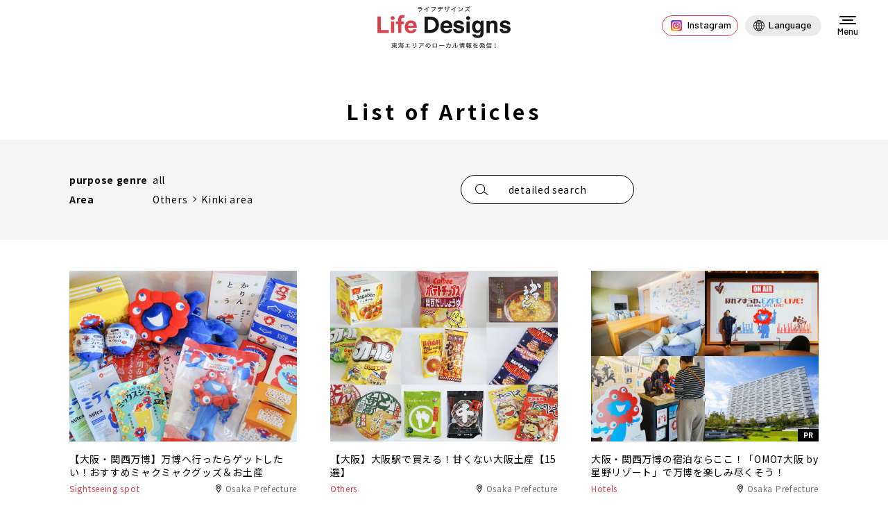

--- FILE ---
content_type: text/html; charset=UTF-8
request_url: https://life-designs.jp/page/1/?s=&post_type=webmagazine&area_id=others&sub_area_id=kinki&sub3_area_id=osaka
body_size: 9125
content:

<!DOCTYPE html>
<html lang="ja">
<head><script src="//j.wovn.io/1" data-wovnio="key=SoMOWR&amp;backend=true&amp;currentLang=ja&amp;defaultLang=ja&amp;urlPattern=path&amp;langCodeAliases=[]&amp;langParamName=wovn" data-wovnio-info="version=WOVN.php_1.21.0" async></script>
<!-- <link rel="alternate" hreflang="ja" href="https://life-designs.jp/page/1/?s=&post_type=webmagazine&area_id=others&sub_area_id=kinki&sub3_area_id=osaka" />
<link rel="alternate" hreflang="x-default" href="https://life-designs.jp/page/1/?s=&post_type=webmagazine&area_id=others&sub_area_id=kinki&sub3_area_id=osaka" /> -->
<meta charset="utf-8">
<meta name="format-detection" content="telephone=no">
<meta http-equiv="X-UA-Compatible" content="IE=edge">
<link rel="preconnect" href="https://fonts.googleapis.com">
<link rel="preconnect" href="https://fonts.gstatic.com" crossorigin>
<script> 
  var IS_PSI = navigator.userAgent.indexOf("Google Page Speed") >=0 || navigator.userAgent.indexOf("Lighthouse") >=0 || navigator.userAgent.indexOf("Speed Insights") >=0;</script>
<meta name="viewport" id="viewport" content="width=device-width, initial-scale=1, maximum-scale=1, user-scalable=0">
<script src="https://life-designs.jp/assets/js/ipad.min.js"></script>
<script>
if(isIpad()) document.querySelectorAll('meta[name="viewport"]')[0].setAttribute("content", "width=1024, shrink-to-fit=no");
</script>
<!-- Google Tag Manager -->
<script>
  (function(w,d,s,l,i){w[l]=w[l]||[];w[l].push({'gtm.start':
  new Date().getTime(),event:'gtm.js'});var f=d.getElementsByTagName(s)[0],
  j=d.createElement(s),dl=l!='dataLayer'?'&l='+l:'';j.async=true;j.src=
  'https://www.googletagmanager.com/gtm.js?id='+i+dl;f.parentNode.insertBefore(j,f);
})(window,document,'script','dataLayer','GTM-5ZGQ43N');
</script>
<!-- End Google Tag Manager -->
<link rel="canonical" href="https://life-designs.jp/page/1/?s=&amp;post_type=webmagazine&amp;area_id=others&amp;sub_area_id=kinki&amp;sub3_area_id=osaka">
<title>記事一覧｜大阪府のすべてのジャンル｜Life Designs（ライフデザインズ）｜東海の暮らしのウェブマガジン</title>
<meta name="description" content="Life Designs (ライフデザインズ)は、東海エリア（愛知・岐阜・三重）で暮らしをもっと楽しくするライフスタイルメディアです。 おしゃれなインテリアショップ、自分らしい家づくりの仕方、オススメのレストランやカフェやお出かけスポットなど、もっとあなたの暮らしが豊かになる情報を発信していきます。">


<!-- FACEBOOK OPEN GRAPH -->
<meta property="fb:app_id" content="">
<meta property="og:site_name" content="life-designs.jp">
<meta property="og:rich_attachment" content="true">
<meta property="og:type" content="article">
<meta property="article:publisher" content="https://www.facebook.com/life.designs.japan/">
<meta property="og:image" content="https://life-designs.jp/wp/wp-content/themes/wp-templ/assets/img/common/ogp.jpg">
<meta property="og:image:width" content="1200">
<meta property="og:image:height" content="630">
<meta property="og:url" content="https://life-designs.jp/page/1/?s=&amp;post_type=webmagazine&amp;area_id=others&amp;sub_area_id=kinki&amp;sub3_area_id=osaka">
<meta property="og:title" content="記事一覧｜大阪府のすべてのジャンル｜Life Designs（ライフデザインズ）｜東海の暮らしのウェブマガジン">
<meta property="og:description" content="Life Designs (ライフデザインズ)は、東海エリア（愛知・岐阜・三重）で暮らしをもっと楽しくするライフスタイルメディアです。 おしゃれなインテリアショップ、自分らしい家づくりの仕方、オススメのレストランやカフェやお出かけスポットなど、もっとあなたの暮らしが豊かになる情報を発信していきます。">

<!--css-->
<link href="https://life-designs.jp/assets/css/style.min.css?v=3" rel="stylesheet" media="all">
<link href="https://life-designs.jp/assets/css/custom.css" rel="stylesheet" media="all">
<!--/css-->
<script src="https://pagead2.googlesyndication.com/pagead/js/adsbygoogle.js?client=ca-pub-8657448144383583" crossorigin="anonymous" async></script>
<script type="text/javascript" src="//mlb.valuecommerce.com/mylinkbox.js" async></script>

<script type="application/ld+json">
{
  "@context" : "http://schema.org",
  "@type" : "WebSite",
  "name" : "ライフデザインズ",
  "alternateName" : "ライフデザインズ",
  "url" : "https://life-designs.jp/"
}
</script>

<!-- Favicons, uncomment out when you get the project's favicon -->
<link rel="icon" href="https://life-designs.jp/wp/wp-content/themes/wp-templ/assets/img/common/icon/favicon.ico" type="image/vnd.microsoft.icon">

<meta name='robots' content='noindex, follow' />
	<style>img:is([sizes="auto" i], [sizes^="auto," i]) { contain-intrinsic-size: 3000px 1500px }</style>
	
	<!-- This site is optimized with the Yoast SEO plugin v25.7 - https://yoast.com/wordpress/plugins/seo/ -->
	<!-- / Yoast SEO plugin. -->


<link rel='stylesheet' id='pz-linkcard-css-css' href='//life-designs.jp/wp/wp-content/uploads/pz-linkcard/style/style.css?ver=2.5.6.5.2' type='text/css' media='all' />
<style id='ez-toc-exclude-toggle-css-inline-css' type='text/css'>
#ez-toc-container input[type="checkbox"]:checked + nav, #ez-toc-widget-container input[type="checkbox"]:checked + nav {opacity: 0;max-height: 0;border: none;display: none;}
</style>
<link rel="icon" href="https://life-designs.jp/wp/wp-content/uploads/2022/05/favicon-1.png" sizes="32x32" />
<link rel="icon" href="https://life-designs.jp/wp/wp-content/uploads/2022/05/favicon-1.png" sizes="192x192" />
<link rel="apple-touch-icon" href="https://life-designs.jp/wp/wp-content/uploads/2022/05/favicon-1.png" />
<meta name="msapplication-TileImage" content="https://life-designs.jp/wp/wp-content/uploads/2022/05/favicon-1.png" />
		<style type="text/css" id="wp-custom-css">
			/*リンクボタン化*/
.af_button>a{
margin: .5em .10em .5em 0;
text-decoration: none;
display: inline-block;
padding: .7em 2em;
border-radius: 3px;
box-shadow: 0 4px 4px rgba(0,0,0,.2), 0 2px 3px -2px rgba(0,0,0,.15);
background-color: #54dcef;/*背景の色*/
color: #fff;/*文字の色*/
font-weight: bold;/*文字の太さ*/
}
.af_button>a:hover{
text-decoration: none;
box-shadow: 0 13px 20px -3px rgba(0,0,0,.24);
-webkit-tap-highlight-color: transparent;
}
.af_button{
text-align:center;
}		</style>
		<script>var ajax_url = 'https://life-designs.jp/wp/wp-content/themes/wp-templ/ajax.php'; var APP_URL = 'https://life-designs.jp/'</script>

</head>
<body id="search" class="search">
<!-- HEADER -->
<!-- Google Tag Manager (noscript) -->
<noscript><iframe src="https://www.googletagmanager.com/ns.html?id=GTM-5ZGQ43N"
height="0" width="0" style="display:none;visibility:hidden"></iframe></noscript>
<!-- End Google Tag Manager (noscript) -->
<header id="header">
      <h1 class="logo">
      <a href="https://life-designs.jp/">
        <picture>
          <source srcset="https://life-designs.jp/wp/wp-content/themes/wp-templ/assets/img/common/logo_sp.svg" media="(max-width: 767px)">
          <img src="https://life-designs.jp/wp/wp-content/themes/wp-templ/assets/img/common/logo.svg" width="192" height="62" alt="記事一覧｜大阪府のすべてのジャンル｜Life Designs（ライフデザインズ）｜東海の暮らしのウェブマガジン">
        </picture>
      </a>
    </h1>
    
  <div class="header-right">
    <div class="instagram-btn">
      <a href="https://www.instagram.com/life_designs_japan/"><i class="icon"></i><span>Instagram</span></a>
    </div>

    <div id="lang-widget" class="wovn-languages">
      <div class="wovn-ttl wovn-lang-selector">
        <span class="ico-lg"></span>
        <span class="txt-lg wovn-current-lang">Language</span>
      </div>
      <div class="lang-widget-wrapper">
        <div class="lang-widget-lst">
          <div class="wovn-switch-template">wovn-lang-name</div>
        </div>
      </div>
    </div>
  </div>

  <div class="hamberger">
    <div class="burger-icon"></div>
    <div class="txt" data-wovn-ignore>Menu</div>
  </div>
</header>

<div class="header-search">
  <div class="btn-close"><img src="https://life-designs.jp/wp/wp-content/themes/wp-templ/assets/img/common/icon/ico_close_black.svg" width="16" height="16" alt=""></div>
  <div class="header-search-inner">
    <div class="header-search-keyword hide-all-not-ja">
      <div class="container">
        <div class="inner890">
          <form role="search" action="https://life-designs.jp/page/1/" method="GET" class="search-keyword">
            <div class="search-keyword-left">
              <div class="posttype-choose">
                <div class="radio-item"><input type="radio" name="post_type" id="h_webmagazine" value="webmagazine" checked><label for="h_webmagazine">記事</label></div>
                <div class="radio-item"><input type="radio" name="post_type" id="h_spot" value="spot"><label for="h_spot">スポット</label></div>
              </div>
            </div>
            <div class="search-keyword-right">
              <div class="keyword-input">
                <input type="text" name="s" placeholder="店舗や施設名を入力してください">
                <button type="submit" class="btn-search-header"><img src="https://life-designs.jp/wp/wp-content/themes/wp-templ/assets/img/common/icon/ico_search2.svg" width="18" alt=""></button>
              </div>
            </div>
          </form>
        </div>
      </div>
    </div>
    <div class="header-search-condition">
      <div class="container">
        <div class="inner890">
                    <div class="condition-search-box">
            <div class="cm-line-title">記事を探す</div>
            <div class="box-item">
              <div class="lst">
                                <div class="lst-item"><a href="javascript:void(0);" class="choice-btn"  data-step="step2" data-tax="purposecat" data-post-type="webmagazine" data-type="genre" data-slug="eat">食べる</a></div>
                                <div class="lst-item"><a href="javascript:void(0);" class="choice-btn"  data-step="step2" data-tax="purposecat" data-post-type="webmagazine" data-type="genre" data-slug="go-out">おでかけ</a></div>
                                <div class="lst-item"><a href="javascript:void(0);" class="choice-btn"  data-step="step2" data-tax="purposecat" data-post-type="webmagazine" data-type="genre" data-slug="living">暮らし</a></div>
                                <div class="lst-item"><a href="javascript:void(0);" class="choice-btn"  data-step="step2" data-tax="purposecat" data-post-type="webmagazine" data-type="genre" data-slug="others">その他</a></div>
                              </div>
            </div>
          </div>
          
          <div class="header-links">
            <ul class="link-item">
              <li><a href="https://life-designs.jp/webmagazine/">記事一覧</a></li>
              <li><a href="https://life-designs.jp/feature/">特集</a></li>
              <li><a href="https://life-designs.jp/webmagazine-area/">エリア一覧</a></li>
              <li><a href="https://life-designs.jp/event/">イベント＆ニュース</a></li>
              <li><a href="https://life-designs.jp/ranking/">人気記事TOP20</a></li>
              <li><a href="https://life-designs.jp/writer-list/">ライター</a></li>
            </ul>
          </div>

          <div class="condition-search-box hide-all-not-ja">
            <div class="cm-line-title">スポットを探す</div>
                        <div class="box-item">
              <div class="ttl">目的から探す</div>
              <div class="lst">
                                <div class="lst-item"><a href="javascript:void(0);" class="choice-btn" data-step="step1" data-tax="purposecat" data-post-type="spot" data-type="genre" data-slug="eat">食べる</a></div>
                                <div class="lst-item"><a href="javascript:void(0);" class="choice-btn" data-step="step1" data-tax="purposecat" data-post-type="spot" data-type="genre" data-slug="go-out">おでかけ</a></div>
                                <div class="lst-item"><a href="javascript:void(0);" class="choice-btn" data-step="step1" data-tax="purposecat" data-post-type="spot" data-type="genre" data-slug="living">暮らし</a></div>
                              </div>
            </div>
            

                        <div class="box-item">
              <div class="ttl">エリアから探す</div>
              <div class="lst">
                                <div class="lst-item"><a href="javascript:void(0);" class="choice-btn" data-step="step2" data-tax="areacat" data-post-type="spot" data-type="area" data-slug="aichi">愛知</a></div>
                                <div class="lst-item"><a href="javascript:void(0);" class="choice-btn" data-step="step2" data-tax="areacat" data-post-type="spot" data-type="area" data-slug="gifu">岐阜</a></div>
                                <div class="lst-item"><a href="javascript:void(0);" class="choice-btn" data-step="step2" data-tax="areacat" data-post-type="spot" data-type="area" data-slug="mie">三重</a></div>
                                <div class="lst-item"><a href="javascript:void(0);" class="choice-btn" data-step="step2" data-tax="areacat" data-post-type="spot" data-type="area" data-slug="shizuoka">静岡</a></div>
                                <div class="lst-item"><a href="javascript:void(0);" class="choice-btn" data-step="step2" data-tax="areacat" data-post-type="spot" data-type="area" data-slug="others">その他</a></div>
                              </div>
            </div>
                      </div>
        </div>
      </div>
    </div>
  </div>
</div>
<div id="wrap">
  <main>
    <div class="subpage-block">
      <h2 class="cm-subpage-title">記事一覧</h2>
            <div class="search-filter">
        <div class="container">
          <div class="search-filter-wrap">
            <div class="search-filter-left">
              <div class="filter-item">
                <div class="filter-ttl">目的ジャンル</div>
                <div class="filter-value">
                                      <div class="val-main">全て</div>
                                  </div>
              </div>
              
              <div class="filter-item">
                <div class="filter-ttl">エリア</div>
                <div class="filter-value">
                                      <div class="val-main">その他</div>                    <div class="val-sub">近畿エリア</div>                                  </div>
              </div>
              
            </div>
            <div class="search-filter-right">
              <div class="box-btn">
                <div class="box-btn-item">
                  <a href="javascript:void(0);" class="cm-btn-icon ico-search" id="search-advanced"><span>詳細検索</span></a>
                </div>
                              </div>
            </div>
          </div>
        </div>
      </div>
      
      
<div class="myModal modalsearchAdvanced" id="modalsearchAdvanced" role="dialog">
  <span class="overlay"></span>
  <div class="myModal-outer">
    <div class="myModal-inner">
      <div class="modal-content">
        <div class="container">
          <div class="modal-body">
            <span class="btn-close"></span>
            <div class="modal-body-inner">
              <form role="search" action="https://life-designs.jp/page/1/" method="GET" class="form-search">
                <input type="hidden" name="s" id="s">
                <input type="hidden" name="post_type" value="webmagazine">
                <div class="form-search-wrap">
                  <div class="cm-line-title">
                                          記事 詳細検索
                                      </div>
                  <div class="search-advanced-box">
                                        <div class="advanced-box" data-tax-name="purposecat">
                      <div class="cate-ttl">目的ジャンル</div>
                      <div class="cate-item">
                        <div class="cate-item-row">
                          <div class="i-row-ttl">大カテゴリ</div>
                          <div class="i-row-select">
                            <select name="genre_id" id="genre_id" class="select-cate">
                              <option value="">選択してください</option>
                                                            <option value="eat" data-cateID="1322" >食べる</option>
                                                            <option value="go-out" data-cateID="1321" >おでかけ</option>
                                                            <option value="living" data-cateID="1323" >暮らし</option>
                                                            <option value="others" data-cateID="1324" >その他</option>
                                                          </select>
                          </div>
                        </div>
                        
                        <div class="cate-item-row">
                          <div class="i-row-ttl">中カテゴリ</div>
                          <div class="i-row-select">
                            <select name="sub_genre_id" id="sub_genre_id" class="select-lv2">
                              <option value="">選択してください</option>
                            </select>
                          </div>
                        </div>
                        <div class="cate-item-row">
                          <div class="i-row-ttl">小カテゴリ</div>
                          <div class="i-row-select">
                            <select name="sub3_genre_id" id="sub3_genre_id" class="select-lv3">
                              <option value="">選択してください</option>
                            </select>
                          </div>
                        </div>
                      </div>
                    </div>
                                        
                                        <div class="advanced-box" data-tax-name="areacat">
                      <div class="cate-ttl">エリア</div>
                      <div class="cate-item">
                        <div class="cate-item-row">
                          <div class="i-row-ttl">大カテゴリ</div>
                          <div class="i-row-select">
                            <select name="area_id" id="area_id" class="select-cate">
                              <option value="">選択してください</option>
                                                            <option value="aichi" data-cateID="1632" >愛知</option>
                                                            <option value="gifu" data-cateID="1625" >岐阜</option>
                                                            <option value="mie" data-cateID="1619" >三重</option>
                                                            <option value="shizuoka" data-cateID="1615" >静岡</option>
                                                            <option value="others" data-cateID="1606" selected>その他</option>
                                                          </select>
                          </div>
                        </div>
                        <div class="cate-item-row">
                          <div class="i-row-ttl">中カテゴリ</div>
                          <div class="i-row-select">
                            <select name="sub_area_id" id="sub_area_id" class="select-lv2">
                              <option value="">選択してください</option>
                            </select>
                          </div>
                        </div>
                        <div class="cate-item-row">
                          <div class="i-row-ttl">小カテゴリ</div>
                          <div class="i-row-select">
                            <select name="sub3_area_id" id="sub3_area_id" class="select-lv3">
                              <option value="">選択してください</option>
                            </select>
                          </div>
                        </div>
                      </div>
                    </div>
                                      </div>
                </div>
                <button type="submit" class="btn-submit">検索する</button>
              </form>
            </div>
          </div>
        </div>
      </div>
    </div>
  </div>
</div>
            <div class="search-block">
        <div class="container">
                      <div class="cm-articles col3">
                        <div class="cm-article-item">
              <a href="https://life-designs.jp/webmagazine/expo2025-omiyage/" class="cm-article-item-wrap hover-zoom-in">
                <div class="cm-aiw-thumb img-zoom thumb-rectangle">
                  <img class="object-fit lazy" src="https://life-designs.jp/wp/wp-content/uploads/2025/05/image1-5.jpg" data-src="https://life-designs.jp/wp/wp-content/uploads/2025/05/image1-5.jpg" width="328" alt="【大阪・関西万博】万博へ行ったらゲットしたい！おすすめミャクミャクグッズ＆お土産" loading="lazy">
                                  </div>
                <div class="cm-aiw-info">
                  <h3 class="cm-post-title clamp-3-pc clamp-4-sp">【大阪・関西万博】万博へ行ったらゲットしたい！おすすめミャクミャクグッズ＆お土産</h3>
                  <div class="cm-post-meta">
                    <div class="cm-post-cats"><span>観光スポット</span></div>                    <div class="cm-post-location">大阪府</div>                  </div>
                </div>
              </a>
            </div>

            
            
                        <div class="cm-article-item">
              <a href="https://life-designs.jp/webmagazine/omiyage-amakunai-osaka/" class="cm-article-item-wrap hover-zoom-in">
                <div class="cm-aiw-thumb img-zoom thumb-rectangle">
                  <img class="object-fit lazy" src="https://life-designs.jp/wp/wp-content/uploads/2025/05/image00.jpg" data-src="https://life-designs.jp/wp/wp-content/uploads/2025/05/image00.jpg" width="328" alt="【大阪】大阪駅で買える！甘くない大阪土産【15選】" loading="lazy">
                                  </div>
                <div class="cm-aiw-info">
                  <h3 class="cm-post-title clamp-3-pc clamp-4-sp">【大阪】大阪駅で買える！甘くない大阪土産【15選】</h3>
                  <div class="cm-post-meta">
                    <div class="cm-post-cats"><span>その他</span></div>                    <div class="cm-post-location">大阪府</div>                  </div>
                </div>
              </a>
            </div>

            
            
                        <div class="cm-article-item">
              <a href="https://life-designs.jp/webmagazine/omo7osaka-expo2025/" class="cm-article-item-wrap hover-zoom-in">
                <div class="cm-aiw-thumb img-zoom thumb-rectangle">
                  <img class="object-fit lazy" src="https://life-designs.jp/wp/wp-content/uploads/2025/05/image49.jpg" data-src="https://life-designs.jp/wp/wp-content/uploads/2025/05/image49.jpg" width="328" alt="大阪・関西万博の宿泊ならここ！「OMO7大阪 by 星野リゾート」で万博を楽しみ尽くそう！" loading="lazy">
                  <div class="pr-tag">PR</div>                </div>
                <div class="cm-aiw-info">
                  <h3 class="cm-post-title clamp-3-pc clamp-4-sp">大阪・関西万博の宿泊ならここ！「OMO7大阪 by 星野リゾート」で万博を楽しみ尽くそう！</h3>
                  <div class="cm-post-meta">
                    <div class="cm-post-cats"><span>ホテル</span></div>                    <div class="cm-post-location">大阪府</div>                  </div>
                </div>
              </a>
            </div>

            
            
                        <div class="cm-article-item">
              <a href="https://life-designs.jp/webmagazine/expo2025-howto/" class="cm-article-item-wrap hover-zoom-in">
                <div class="cm-aiw-thumb img-zoom thumb-rectangle">
                  <img class="object-fit lazy" src="https://life-designs.jp/wp/wp-content/uploads/2025/04/image4-7.jpg" data-src="https://life-designs.jp/wp/wp-content/uploads/2025/04/image4-7.jpg" width="328" alt="これを読めば完璧！大阪・関西万博2025を120％楽しむためのHOW TOガイド｜チケットの買い方〜パビリオン予約編" loading="lazy">
                                  </div>
                <div class="cm-aiw-info">
                  <h3 class="cm-post-title clamp-3-pc clamp-4-sp">これを読めば完璧！大阪・関西万博2025を120％楽しむためのHOW TOガイド｜チケットの買い方〜パビリオン予約編</h3>
                  <div class="cm-post-meta">
                    <div class="cm-post-cats"><span>その他（おでかけスポット）</span></div>                    <div class="cm-post-location">大阪府</div>                  </div>
                </div>
              </a>
            </div>

            
            
                        <div class="cm-article-item">
              <a href="https://life-designs.jp/webmagazine/expo2025/" class="cm-article-item-wrap hover-zoom-in">
                <div class="cm-aiw-thumb img-zoom thumb-rectangle">
                  <img class="object-fit lazy" src="https://life-designs.jp/wp/wp-content/uploads/2025/04/image15-4.jpg" data-src="https://life-designs.jp/wp/wp-content/uploads/2025/04/image15-4.jpg" width="328" alt="【大阪・関西万博2025】いよいよ開幕！一足先に大阪・関西万博へ行ってきました。" loading="lazy">
                                  </div>
                <div class="cm-aiw-info">
                  <h3 class="cm-post-title clamp-3-pc clamp-4-sp">【大阪・関西万博2025】いよいよ開幕！一足先に大阪・関西万博へ行ってきました。</h3>
                  <div class="cm-post-meta">
                    <div class="cm-post-cats"><span>その他（おでかけスポット）</span></div>                    <div class="cm-post-location">大阪府</div>                  </div>
                </div>
              </a>
            </div>

            
            
                        <div class="cm-article-item">
              <a href="https://life-designs.jp/webmagazine/voco-osaka-central/" class="cm-article-item-wrap hover-zoom-in">
                <div class="cm-aiw-thumb img-zoom thumb-rectangle">
                  <img class="object-fit lazy" src="https://life-designs.jp/wp/wp-content/uploads/2024/10/image25.jpg" data-src="https://life-designs.jp/wp/wp-content/uploads/2024/10/image25.jpg" width="328" alt="【大阪】「voco 大阪セントラル」日本初のvocoホテルでプレミアムな体験を！" loading="lazy">
                                  </div>
                <div class="cm-aiw-info">
                  <h3 class="cm-post-title clamp-3-pc clamp-4-sp">【大阪】「voco 大阪セントラル」日本初のvocoホテルでプレミアムな体験を！</h3>
                  <div class="cm-post-meta">
                    <div class="cm-post-cats"><span>ホテル</span></div>                    <div class="cm-post-location">大阪府</div>                  </div>
                </div>
              </a>
            </div>

            
            
                        <div class="cm-article-item">
              <a href="https://life-designs.jp/webmagazine/osaka-tsutenkaku/" class="cm-article-item-wrap hover-zoom-in">
                <div class="cm-aiw-thumb img-zoom thumb-rectangle">
                  <img class="object-fit lazy" src="https://life-designs.jp/wp/wp-content/uploads/2024/07/image17-6.jpg" data-src="https://life-designs.jp/wp/wp-content/uploads/2024/07/image17-6.jpg" width="328" alt="大阪へ行ったら一度は行きたい！？なにわ文化が詰まった大阪のシンボル「通天閣」の楽しみ方" loading="lazy">
                                  </div>
                <div class="cm-aiw-info">
                  <h3 class="cm-post-title clamp-3-pc clamp-4-sp">大阪へ行ったら一度は行きたい！？なにわ文化が詰まった大阪のシンボル「通天閣」の楽しみ方</h3>
                  <div class="cm-post-meta">
                    <div class="cm-post-cats"><span>観光スポット</span></div>                    <div class="cm-post-location">大阪府</div>                  </div>
                </div>
              </a>
            </div>

            
            
                        <div class="cm-article-item">
              <a href="https://life-designs.jp/webmagazine/osaka-omiyage/" class="cm-article-item-wrap hover-zoom-in">
                <div class="cm-aiw-thumb img-zoom thumb-rectangle">
                  <img class="object-fit lazy" src="https://life-designs.jp/wp/wp-content/uploads/2023/12/image9-27.jpg" data-src="https://life-designs.jp/wp/wp-content/uploads/2023/12/image9-27.jpg" width="328" alt="大阪に行ったら買いたいお土産【18選】" loading="lazy">
                                  </div>
                <div class="cm-aiw-info">
                  <h3 class="cm-post-title clamp-3-pc clamp-4-sp">大阪に行ったら買いたいお土産【18選】</h3>
                  <div class="cm-post-meta">
                    <div class="cm-post-cats"><span>その他</span></div>                    <div class="cm-post-location">大阪府</div>                  </div>
                </div>
              </a>
            </div>

                          <div class="cm-article-item pc" style="max-width: 300px; margin-left: auto; margin-right: auto; padding-left:0; padding-right:0;">
                <ins class="adsbygoogle"
     style="display:block;"
     data-ad-format="fluid"
     data-ad-layout-key="-7s+d7+1+e+9d"
     data-ad-client="ca-pub-8657448144383583"
     data-ad-slot="1440516127"></ins>
<script>
     (adsbygoogle = window.adsbygoogle || []).push({});
</script> 
              </div>
              <div class="cm-article-item sp">
                <ins class="adsbygoogle"
     style="display:block"
     data-ad-format="fluid"
     data-ad-layout-key="-gn-a+33-9o+9j"
     data-ad-client="ca-pub-8657448144383583"
     data-ad-slot="5547799012"></ins>
<script>
     (adsbygoogle = window.adsbygoogle || []).push({});
</script> 
              </div>
            
                          
<ins class="adsbygoogle"
     style="display:block; text-align:center; margin: 0 auto;"
     data-ad-layout="in-article"
     data-ad-format="fluid"
     data-ad-client="ca-pub-8657448144383583"
     data-ad-slot="9717347038"
     data-full-width-responsive="false"></ins>
<script>
     (adsbygoogle = window.adsbygoogle || []).push({});
</script>
            
                        <div class="cm-article-item">
              <a href="https://life-designs.jp/webmagazine/omo-ranger/" class="cm-article-item-wrap hover-zoom-in">
                <div class="cm-aiw-thumb img-zoom thumb-rectangle">
                  <img class="object-fit lazy" src="https://life-designs.jp/wp/wp-content/uploads/2023/11/3675d0d137c663771903ac7480151018.png" data-src="https://life-designs.jp/wp/wp-content/uploads/2023/11/3675d0d137c663771903ac7480151018.png" width="328" alt="【OMO7大阪】まちへ飛び出し、まちの魅力に触れる！「ご近所ガイドOMOレンジャー」" loading="lazy">
                                  </div>
                <div class="cm-aiw-info">
                  <h3 class="cm-post-title clamp-3-pc clamp-4-sp">【OMO7大阪】まちへ飛び出し、まちの魅力に触れる！「ご近所ガイドOMOレンジャー」</h3>
                  <div class="cm-post-meta">
                    <div class="cm-post-cats"><span>ホテル</span></div>                    <div class="cm-post-location">大阪府</div>                  </div>
                </div>
              </a>
            </div>

            
            
                        <div class="cm-article-item">
              <a href="https://life-designs.jp/webmagazine/omo7osaka/" class="cm-article-item-wrap hover-zoom-in">
                <div class="cm-aiw-thumb img-zoom thumb-rectangle">
                  <img class="object-fit lazy" src="https://life-designs.jp/wp/wp-content/uploads/2023/10/4416a99384bf4137691e57159f7d8de4.png" data-src="https://life-designs.jp/wp/wp-content/uploads/2023/10/4416a99384bf4137691e57159f7d8de4.png" width="328" alt="【新今宮】大阪旅行がもっと楽しくなる！「OMO7大阪 （おも）by 星野リゾート」に泊まってきました。" loading="lazy">
                                  </div>
                <div class="cm-aiw-info">
                  <h3 class="cm-post-title clamp-3-pc clamp-4-sp">【新今宮】大阪旅行がもっと楽しくなる！「OMO7大阪 （おも）by 星野リゾート」に泊まってきました。</h3>
                  <div class="cm-post-meta">
                    <div class="cm-post-cats"><span>ホテル</span></div>                    <div class="cm-post-location">大阪府</div>                  </div>
                </div>
              </a>
            </div>

            
            
                        <div class="cm-article-item">
              <a href="https://life-designs.jp/webmagazine/omitage-usj/" class="cm-article-item-wrap hover-zoom-in">
                <div class="cm-aiw-thumb img-zoom thumb-rectangle">
                  <img class="object-fit lazy" src="https://life-designs.jp/wp/wp-content/uploads/2023/03/image14.png" data-src="https://life-designs.jp/wp/wp-content/uploads/2023/03/image14.png" width="328" alt="【購入レポ】USJ（ユニバ）のおすすめお土産15選" loading="lazy">
                                  </div>
                <div class="cm-aiw-info">
                  <h3 class="cm-post-title clamp-3-pc clamp-4-sp">【購入レポ】USJ（ユニバ）のおすすめお土産15選</h3>
                  <div class="cm-post-meta">
                    <div class="cm-post-cats"><span>テーマパーク＆遊園地</span></div>                    <div class="cm-post-location">大阪府</div>                  </div>
                </div>
              </a>
            </div>

            
            
                        <div class="cm-article-item">
              <a href="https://life-designs.jp/webmagazine/taiyounotou/" class="cm-article-item-wrap hover-zoom-in">
                <div class="cm-aiw-thumb img-zoom thumb-rectangle">
                  <img class="object-fit lazy" src="https://life-designs.jp/wp/wp-content/uploads/2021/11/image9-26.jpg" data-src="https://life-designs.jp/wp/wp-content/uploads/2021/11/image9-26.jpg" width="328" alt="一度は見ておきたい！「太陽の塔」の内部公開へ行ってきました。" loading="lazy">
                                  </div>
                <div class="cm-aiw-info">
                  <h3 class="cm-post-title clamp-3-pc clamp-4-sp">一度は見ておきたい！「太陽の塔」の内部公開へ行ってきました。</h3>
                  <div class="cm-post-meta">
                    <div class="cm-post-cats"><span>観光スポット</span></div>                    <div class="cm-post-location">大阪府</div>                  </div>
                </div>
              </a>
            </div>

            
            
                      </div>
          
                  </div>
      </div>
      
      <div class="ads-box">
        
<ins class="adsbygoogle"
     style="display:block; text-align:center; margin: 0 auto;"
     data-ad-layout="in-article"
     data-ad-format="fluid"
     data-ad-client="ca-pub-8657448144383583"
     data-ad-slot="9717347038"
     data-full-width-responsive="false"></ins>
<script>
     (adsbygoogle = window.adsbygoogle || []).push({});
</script>
      </div>
      
      
      <div id="load-pickup"></div>
      <div id="load-webmagazine"></div>
      <div id="load-event"></div>
      <div id="load-feature"></div>
      <div id="load-spot"></div>
      
        
<ins class="adsbygoogle"
     style="display:block; text-align:center; margin: 0 auto;"
     data-ad-layout="in-article"
     data-ad-format="fluid"
     data-ad-client="ca-pub-8657448144383583"
     data-ad-slot="9717347038"
     data-full-width-responsive="false"></ins>
<script>
     (adsbygoogle = window.adsbygoogle || []).push({});
</script>
      
      <div id="load-recommend"></div>
      <div id="load-ranking"></div>
      
        
<ins class="adsbygoogle"
     style="display:block; text-align:center; margin: 0 auto;"
     data-ad-layout="in-article"
     data-ad-format="fluid"
     data-ad-client="ca-pub-8657448144383583"
     data-ad-slot="9717347038"
     data-full-width-responsive="false"></ins>
<script>
     (adsbygoogle = window.adsbygoogle || []).push({});
</script>
      
      
    </div>
  </main>
</div><!-- #wrap -->
<!-- FOOTER -->
<footer id="footer">
  <div class="footer-info">
    <div class="container">
      <div class="inner890">
        <div class="f-logo"><a href="https://life-designs.jp/"><img src="https://life-designs.jp/wp/wp-content/themes/wp-templ/assets/img/common/logo.svg" width="254" height="82" alt="Life Designs"></a></div>
        <div class="f-link"><a href="https://alive-web.co.jp/" class="trusted">Powered by ALIVE</a></div>
        <div class="f-text">Life Designs(ライフデザインズ)は、名古屋を中心とした東海エリア(愛知・岐阜・三重)のローカル WEB メディアです。 コンセプトは “地域の魅力を再発見”。おでかけスポット、話題のグルメ、地域のイベントなど、最新情報から穴場情報まで、 東海エリアのローカル情報を発信していきます。 </div>
        <div class="f-company">
          <div class="line line-l"></div>
          <div class="line line-r"></div>
          <div class="f-company-ttl">
            <span>企業・店舗様へ</span>
          </div>
          <div class="f-company-link">
            <div class="f-company-link-box">
              <ul class="link">
                <li><a class="hover-arrow-slide-in" href="https://life-designs.jp/contact/"><span class="arrow-slide-in"></span>お問い合わせ</a></li>
                <li><a class="hover-arrow-slide-in" href="https://life-designs.jp/for_advertiser/"><span class="arrow-slide-in"></span>広告掲載、販促強化のご相談</a></li>
                <li><a class="hover-arrow-slide-in" href="https://life-designs.jp/voice/"><span class="arrow-slide-in"></span>掲載企業・店舗の喜びの声</a></li>
              </ul>
            </div>
          </div>
        </div>
        <ul class="f-link-bottom">
          <li class="hide-all-not-ja"><a class="hover-arrow-slide-in" href="https://life-designs.jp/recruitment_page/"><span class="arrow-slide-in"></span>おすすめスポット募集中！</a></li>
          <li class="hide-all-not-ja"><a class="hover-arrow-slide-in" href="https://life-designs.jp/writer_recruitment/"><span class="arrow-slide-in"></span>Webライター募集</a></li>
          <li><a class="hover-arrow-slide-in" href="https://life-designs.jp/company/"><span class="arrow-slide-in"></span>運営会社</a></li>
          <li><a class="hover-arrow-slide-in" href="https://life-designs.jp/privacy/"><span class="arrow-slide-in"></span>プライバシーポリシー</a></li>
        </ul>
        
        <div id="lang-wigdet-mobile" class="wovn-languages sp">
          <div class="wovn-ttl">Language</div>
          <div class="lang-widget-wrapper">
            <div class="wovn-switch-template">wovn-lang-name</div>
          </div>
        </div>
        
      </div>
    </div>
  </div>
  <div class="copyright"><span>Copyright© Life Designs &</span> アライブ株式会社. <br class="sp">All Rights Reserved.</div>
</footer>
<div class="cv-button">
  <div class="cv-button-box">
    <div class="cv-btn-item hide-all-not-ja"><a href="javascript:void(0);" class="choice-select-btn" data-type="genre" data-step="step1" data-post-type="spot"><span class="icon"><img src="https://life-designs.jp/wp/wp-content/themes/wp-templ/assets/img/common/icon/cv_icon1.svg" width="24" height="22" alt="スポット検索"></span><span class="txt">スポット検索</span></a></div>
    <div class="cv-btn-item"><a href="javascript:void(0);" class="choice-select-btn"  data-type="genre" data-step="step2" data-post-type="webmagazine"><span class="icon"><img src="https://life-designs.jp/wp/wp-content/themes/wp-templ/assets/img/common/icon/cv_icon2.svg" width="24" height="22" alt="記事検索"></span><span class="txt">記事検索</span></a></div>
    <div class="cv-btn-item"><a href="https://life-designs.jp/event/"><span class="icon"><img src="https://life-designs.jp/wp/wp-content/themes/wp-templ/assets/img/common/icon/cv_icon3.svg" width="24" height="22" alt="EVENT & NEWS"></span><span class="txt txt-en">EVENT & NEWS</span></a></div>
    <div class="cv-btn-item"><a href="https://life-designs.jp/feature/"><span class="icon"><img src="https://life-designs.jp/wp/wp-content/themes/wp-templ/assets/img/common/icon/cv_icon4.svg" width="24" height="22" alt="特集"></span><span class="txt">特集</span></a></div>
  </div>
</div>

<div class="myModal modalForm" id="modalForm" role="dialog">
  <span class="overlay"></span>
  <div class="myModal-outer">
    <div class="myModal-inner">
      <div class="modal-content">
        <div class="container">
          <div class="modal-body">
            <span class="btn-close"></span>
            <span class="btn-close btn-close2"></span>
            <div class="modal-body-inner">
              <form role="search" action="https://life-designs.jp/page/1/" method="GET" class="form-search">
                <input type="hidden" name="s" id="s">
                <input type="hidden" name="post_type">
                <input type="hidden" name="genre_id">
                <input type="hidden" name="sub_genre_id">
                <input type="hidden" name="area_id">
                <input type="hidden" name="sub_area_id">
                <div class="form-search-wrap" id="ajax-form-search">
                  
                </div>
                <div id="ajax-spinner" style="display: none;"><img src="https://life-designs.jp/wp/wp-content/themes/wp-templ/assets/img/common/loading.gif" width="64" height="64" alt=""></div>
              </form>
            </div>
          </div>
        </div>
      </div>
    </div>
  </div>
</div><script src="https://life-designs.jp/assets/js/common.min.js"></script><script>
          window.sessionStorage.setItem('genre_id', 'null');
        window.sessionStorage.setItem('sub_genre_id', 'null');
        window.sessionStorage.setItem('sub3_genre_id', 'null');
        window.sessionStorage.setItem('area_id', '"others"');
        window.sessionStorage.setItem('sub_area_id', '"kinki"');
        window.sessionStorage.setItem('sub3_area_id', '"osaka"');
        
    function ajaxCate(_this) {
      if (_this.val()) {
        var lv2_select = _this.parents('.advanced-box').find('.select-lv2'),
            lv1_id = _this.find(':selected').attr('data-cateID'),
            tax_name = _this.parents('.advanced-box').attr('data-tax-name');
        _this.addClass('is-active');
        $.ajax({
          url: ajax_url,
          data: {
            cate_lv1: lv1_id,
            tax: tax_name
          },
          type: 'post',
          dataType: 'json',
          success: function(json){
            lv2_select.html(json.html);
            if(sessionStorage.getItem('sub_genre_id') || sessionStorage.getItem('sub_area_id')) {
              $('#sub_genre_id').val(JSON.parse(sessionStorage.getItem('sub_genre_id'))).trigger("change");
              $('#sub_area_id').val(JSON.parse(sessionStorage.getItem('sub_area_id'))).trigger("change");
            }
            $('.select-lv2').each(function(index, el) {
              ajaxCateL2($(this));
            });
          }
        })
      }
    }
    function ajaxCateL2(_this) {
      if (_this.val()) {
        var lv3_select = _this.parents('.advanced-box').find('.select-lv3'),
            lv2_id = _this.find(':selected').attr('data-cateID'),
            tax_name = _this.parents('.advanced-box').attr('data-tax-name');
        $.ajax({
          url: ajax_url,
          data: {
            cate_lv2: lv2_id,
            tax: tax_name
          },
          type: 'post',
          dataType: 'json',
          success: function(json){
            lv3_select.html(json.html);
            if(sessionStorage.getItem('sub3_genre_id') || sessionStorage.getItem('sub3_area_id')) {
              setTimeout(function(){
                $('#sub3_genre_id').val(JSON.parse(sessionStorage.getItem('sub3_genre_id'))).trigger("change");
                $('#sub3_area_id').val(JSON.parse(sessionStorage.getItem('sub3_area_id'))).trigger("change");
              }, 300);
            }
          }
        })
      }
    }

    function getCommonAjax(dataId) {
      $.ajax({
        data: {action: dataId},
        type: 'post',
        dataType: 'json',
        success: function(json) {
          $("#" + dataId).html(json.html);
          var lazyLoadInstance = new LazyLoad();
          
          if(dataId == 'load-feature' && $(window).width() < 768) {
            $('.mb-slick[data-id="sp-slider-feature"]').slick({
              responsive: [
                {
                  breakpoint: 767,
                  settings: {
                    slidesToShow: 1,
                    slidesToScroll: 1,
                    dots: true,
                    arrows: false,
                    infinite: true,
                    focusOnSelect: false, 
                    pauseOnFocus: false,  
                    pauseOnHover: false,  
                  }
                }
              ]
            })
          }
        }
      })
    }

  $(window).on('load', function(event) {
    $('.select-cate').each(function(index, el) {
      ajaxCate($(this));
    });

    getCommonAjax('load-pickup');
    getCommonAjax('load-webmagazine');
    getCommonAjax('load-event');
    getCommonAjax('load-feature');
    getCommonAjax('load-spot');
    getCommonAjax('load-recommend');
    getCommonAjax('load-ranking');
  });
</script>
<script defer src="https://static.cloudflareinsights.com/beacon.min.js/vcd15cbe7772f49c399c6a5babf22c1241717689176015" integrity="sha512-ZpsOmlRQV6y907TI0dKBHq9Md29nnaEIPlkf84rnaERnq6zvWvPUqr2ft8M1aS28oN72PdrCzSjY4U6VaAw1EQ==" data-cf-beacon='{"version":"2024.11.0","token":"2aff7dcddd3d41d6950a5afb36d1a17b","server_timing":{"name":{"cfCacheStatus":true,"cfEdge":true,"cfExtPri":true,"cfL4":true,"cfOrigin":true,"cfSpeedBrain":true},"location_startswith":null}}' crossorigin="anonymous"></script>
</body>
</html>

--- FILE ---
content_type: text/html; charset=UTF-8
request_url: https://life-designs.jp/wp/wp-content/themes/wp-templ/ajax.php
body_size: -69
content:
{"html":"<option value=\"\">\u9078\u629e\u3057\u3066\u304f\u3060\u3055\u3044<\/option><option value=\"hokkaido-touhoku\" data-cateID=\"1608\">\u5317\u6d77\u9053\u30fb\u6771\u5317\u30a8\u30ea\u30a2<\/option><option value=\"kanto\" data-cateID=\"1610\">\u95a2\u6771\u30a8\u30ea\u30a2<\/option><option value=\"chubu\" data-cateID=\"1841\">\u4e2d\u90e8\u30a8\u30ea\u30a2<\/option><option value=\"kinki\" data-cateID=\"1613\">\u8fd1\u757f\u30a8\u30ea\u30a2<\/option><option value=\"chugoku\" data-cateID=\"1842\">\u4e2d\u56fd\u30a8\u30ea\u30a2<\/option><option value=\"shikoku\" data-cateID=\"1843\">\u56db\u56fd\u30a8\u30ea\u30a2<\/option><option value=\"kyushu\" data-cateID=\"1845\">\u4e5d\u5dde\u30a8\u30ea\u30a2<\/option><option value=\"abroad\" data-cateID=\"1607\">\u6d77\u5916<\/option>","status":0}

--- FILE ---
content_type: text/html; charset=UTF-8
request_url: https://life-designs.jp/page/1/?s=&post_type=webmagazine&area_id=others&sub_area_id=kinki&sub3_area_id=osaka
body_size: 1285
content:

{"html":"<div class=\"box-pickup\">\n  <div class=\"container\">\n    <h2 class=\"cm-title\"><span class=\"txt\">\u30d4\u30c3\u30af\u30a2\u30c3\u30d7\u8a18\u4e8b<\/span><\/h2>\n    <div class=\"cm-articles col3\">\n            <div class=\"cm-article-item\">\n        <a href=\"https:\/\/life-designs.jp\/webmagazine\/kasamatsu-keiba\/\" class=\"cm-article-item-wrap hover-zoom-in\">\n          <div class=\"cm-aiw-thumb img-zoom thumb-rectangle\">\n            <img class=\"object-fit lazy\" src=\"data:image\/gif;base64,R0lGODlhAQABAIAAAP\/\/\/wAAACH5BAEAAAAALAAAAAABAAEAAAICRAEAOw==\" data-src=\"https:\/\/life-designs.jp\/wp\/wp-content\/uploads\/2025\/10\/1d2e26dc3ccd2514c3956636d7361bdc-1024x768.jpg\" width=\"234\" height=\"234\" alt=\"\u3010\u7b20\u677e\u3011\u306f\u3058\u3081\u3066\u306e\u7af6\u99ac\u5834\u30c7\u30d3\u30e5\u30fc\u306b\uff01\u30b0\u30eb\u30e1\u3082\u30a4\u30d9\u30f3\u30c8\u3082\u6e80\u55ab\u3067\u304d\u308b\u300c\u7b20\u677e\u3051\u3044\u3070\u300d\u306e\u9b45\u529b\u3092\u5fb9\u5e95\u30ac\u30a4\u30c9\" loading=\"lazy\">\n            <div class=\"pr-tag\">PR<\/div>          <\/div>\n          <div class=\"cm-aiw-info\">\n            <h3 class=\"cm-post-title clamp-3-pc clamp-4-sp\">\u3010\u7b20\u677e\u3011\u306f\u3058\u3081\u3066\u306e\u7af6\u99ac\u5834\u30c7\u30d3\u30e5\u30fc\u306b\uff01\u30b0\u30eb\u30e1\u3082\u30a4\u30d9\u30f3\u30c8\u3082\u6e80\u55ab\u3067\u304d\u308b\u300c\u7b20\u677e\u3051\u3044\u3070\u300d\u306e\u9b45\u529b\u3092\u5fb9\u5e95\u30ac\u30a4\u30c9<\/h3>\n            <div class=\"cm-post-meta\">\n              <div class=\"cm-post-cats\"><span>\u304a\u3067\u304b\u3051<\/span><\/div>              <div class=\"cm-post-location\">\u7b20\u677e\u753a<\/div>            <\/div>\n          <\/div>\n        <\/a>\n      <\/div>\n                                <div class=\"cm-article-item\">\n        <a href=\"https:\/\/life-designs.jp\/webmagazine\/oshimura-dc\/\" class=\"cm-article-item-wrap hover-zoom-in\">\n          <div class=\"cm-aiw-thumb img-zoom thumb-rectangle\">\n            <img class=\"object-fit lazy\" src=\"data:image\/gif;base64,R0lGODlhAQABAIAAAP\/\/\/wAAACH5BAEAAAAALAAAAAABAAEAAAICRAEAOw==\" data-src=\"https:\/\/life-designs.jp\/wp\/wp-content\/uploads\/2025\/08\/image4-2-1024x683.jpg\" width=\"234\" height=\"234\" alt=\"\u3010\u540d\u53e4\u5c4b\u5e02\u4e2d\u5ddd\u533a\u3011\u6b6f\u4e26\u3073\u304b\u3089\u5b50\u3069\u3082\u306e\u5065\u3084\u304b\u306a\u6210\u9577\u3092\u30b5\u30dd\u30fc\u30c8\u3002\u89aa\u5b50\u3067\u5b89\u5fc3\u3057\u3066\u76f8\u8ac7\u3067\u304d\u308b\u300c\u304a\u3057\u3080\u3089\u6b6f\u79d1\u30fb\u3053\u3069\u3082\u77ef\u6b63\u6b6f\u79d1\u30af\u30ea\u30cb\u30c3\u30af\u300d\u306e\u5c0f\u5150\u77ef\u6b63\" loading=\"lazy\">\n            <div class=\"pr-tag\">PR<\/div>          <\/div>\n          <div class=\"cm-aiw-info\">\n            <h3 class=\"cm-post-title clamp-3-pc clamp-4-sp\">\u3010\u540d\u53e4\u5c4b\u5e02\u4e2d\u5ddd\u533a\u3011\u6b6f\u4e26\u3073\u304b\u3089\u5b50\u3069\u3082\u306e\u5065\u3084\u304b\u306a\u6210\u9577\u3092\u30b5\u30dd\u30fc\u30c8\u3002\u89aa\u5b50\u3067\u5b89\u5fc3\u3057\u3066\u76f8\u8ac7\u3067\u304d\u308b\u300c\u304a\u3057\u3080\u3089\u6b6f\u79d1\u30fb\u3053\u3069\u3082\u77ef\u6b63\u6b6f\u79d1\u30af\u30ea\u30cb\u30c3\u30af\u300d\u306e\u5c0f\u5150\u77ef\u6b63<\/h3>\n            <div class=\"cm-post-meta\">\n              <div class=\"cm-post-cats\"><span>\u66ae\u3089\u3057<\/span><\/div>              <div class=\"cm-post-location\">\u540d\u53e4\u5c4b \u4e2d\u5ddd\u533a<\/div>            <\/div>\n          <\/div>\n        <\/a>\n      <\/div>\n                                <div class=\"cm-article-item\">\n        <a href=\"https:\/\/life-designs.jp\/webmagazine\/kai-okuhida\/\" class=\"cm-article-item-wrap hover-zoom-in\">\n          <div class=\"cm-aiw-thumb img-zoom thumb-rectangle\">\n            <img class=\"object-fit lazy\" src=\"data:image\/gif;base64,R0lGODlhAQABAIAAAP\/\/\/wAAACH5BAEAAAAALAAAAAABAAEAAAICRAEAOw==\" data-src=\"https:\/\/life-designs.jp\/wp\/wp-content\/uploads\/2025\/07\/image16-min-6-1024x768.jpg\" width=\"234\" height=\"234\" alt=\"\u3010\u5bbf\u6cca\u30ec\u30dd\u3011\u300c\u754c \u5965\u98db\u9a28\u300d\u3067\u5c71\u5cb3\u6e29\u6cc9\u3068\u98db\u9a28\u306e\u5320\u6587\u5316\u306b\u89e6\u308c\u308b\u8d05\u6ca2\u30b9\u30c6\u30a4\" loading=\"lazy\">\n            <div class=\"pr-tag\">PR<\/div>          <\/div>\n          <div class=\"cm-aiw-info\">\n            <h3 class=\"cm-post-title clamp-3-pc clamp-4-sp\">\u3010\u5bbf\u6cca\u30ec\u30dd\u3011\u300c\u754c \u5965\u98db\u9a28\u300d\u3067\u5c71\u5cb3\u6e29\u6cc9\u3068\u98db\u9a28\u306e\u5320\u6587\u5316\u306b\u89e6\u308c\u308b\u8d05\u6ca2\u30b9\u30c6\u30a4<\/h3>\n            <div class=\"cm-post-meta\">\n              <div class=\"cm-post-cats\"><span>\u304a\u3067\u304b\u3051<\/span><\/div>              <div class=\"cm-post-location\">\u98db\u9a28\u5e02<\/div>            <\/div>\n          <\/div>\n        <\/a>\n      <\/div>\n                                <div class=\"cm-article-item\">\n        <a href=\"https:\/\/life-designs.jp\/webmagazine\/fukuchan_reuste_midori\/\" class=\"cm-article-item-wrap hover-zoom-in\">\n          <div class=\"cm-aiw-thumb img-zoom thumb-rectangle\">\n            <img class=\"object-fit lazy\" src=\"data:image\/gif;base64,R0lGODlhAQABAIAAAP\/\/\/wAAACH5BAEAAAAALAAAAAABAAEAAAICRAEAOw==\" data-src=\"https:\/\/life-designs.jp\/wp\/wp-content\/uploads\/2025\/04\/b0a320dcaf071eb1d81cb453204045ab-1024x683.jpg\" width=\"234\" height=\"234\" alt=\"\u300c\u3075\u304f\u3061\u3083\u3093\u30ea\u30e6\u30b9\u30bf\u540d\u53e4\u5c4b\u7dd1\u6edd\u30ce\u6c34\u5e97\u300d\u304c\u30aa\u30fc\u30d7\u30f3\uff01\u5b50\u80b2\u3066\u30d5\u30a1\u30df\u30ea\u30fc\u306b\u5b09\u3057\u3044\uff01\u30ad\u30c3\u30ba\u30fb\u30d9\u30d3\u30fc\u7528\u54c1\u5c02\u9580\u306e\u30ea\u30e6\u30fc\u30b9\u30b7\u30e7\u30c3\u30d7\" loading=\"lazy\">\n            <div class=\"pr-tag\">PR<\/div>          <\/div>\n          <div class=\"cm-aiw-info\">\n            <h3 class=\"cm-post-title clamp-3-pc clamp-4-sp\">\u300c\u3075\u304f\u3061\u3083\u3093\u30ea\u30e6\u30b9\u30bf\u540d\u53e4\u5c4b\u7dd1\u6edd\u30ce\u6c34\u5e97\u300d\u304c\u30aa\u30fc\u30d7\u30f3\uff01\u5b50\u80b2\u3066\u30d5\u30a1\u30df\u30ea\u30fc\u306b\u5b09\u3057\u3044\uff01\u30ad\u30c3\u30ba\u30fb\u30d9\u30d3\u30fc\u7528\u54c1\u5c02\u9580\u306e\u30ea\u30e6\u30fc\u30b9\u30b7\u30e7\u30c3\u30d7<\/h3>\n            <div class=\"cm-post-meta\">\n              <div class=\"cm-post-cats\"><span>\u66ae\u3089\u3057<\/span><\/div>              <div class=\"cm-post-location\">\u540d\u53e4\u5c4b \u7dd1\u533a<\/div>            <\/div>\n          <\/div>\n        <\/a>\n      <\/div>\n                        <div class=\"cm-article-item infd\">\n            <div class=\"pc\">\n              <ins class=\"adsbygoogle\"\n     style=\"display:block;\"\n     data-ad-format=\"fluid\"\n     data-ad-layout-key=\"-7s+d7+1+e+9d\"\n     data-ad-client=\"ca-pub-8657448144383583\"\n     data-ad-slot=\"1440516127\"><\/ins>\n<script>\n     (adsbygoogle = window.adsbygoogle || []).push({});\n<\/script> \n            <\/div>\n            <div class=\"sp\">\n              <ins class=\"adsbygoogle\"\n     style=\"display:block\"\n     data-ad-format=\"fluid\"\n     data-ad-layout-key=\"-gn-a+33-9o+9j\"\n     data-ad-client=\"ca-pub-8657448144383583\"\n     data-ad-slot=\"5547799012\"><\/ins>\n<script>\n     (adsbygoogle = window.adsbygoogle || []).push({});\n<\/script> \n            <\/div>\n          <\/div>\n                          <div class=\"cm-article-item\">\n        <a href=\"https:\/\/life-designs.jp\/webmagazine\/minatogolf\/\" class=\"cm-article-item-wrap hover-zoom-in\">\n          <div class=\"cm-aiw-thumb img-zoom thumb-rectangle\">\n            <img class=\"object-fit lazy\" src=\"data:image\/gif;base64,R0lGODlhAQABAIAAAP\/\/\/wAAACH5BAEAAAAALAAAAAABAAEAAAICRAEAOw==\" data-src=\"https:\/\/life-designs.jp\/wp\/wp-content\/uploads\/2024\/10\/3a56117b54e44bdcc64d1cec65053e79-1024x683.jpg\" width=\"234\" height=\"234\" alt=\"\u3010\u6e2f\u533a\u3011\u300c\u90a6\u548c\u307f\u306a\u3068\u30b4\u30eb\u30d5\u300d\u540d\u53e4\u5c4b\u521d\u306e\u300c\u30c8\u30e9\u30c3\u30af\u30de\u30f3\u30ec\u30f3\u30b8\u300d\u3092\u5168\u6253\u5e2d\u5b8c\u5099!\u30c7\u30fc\u30bf\u306e\u53ef\u8996\u5316\u304c\u7df4\u7fd2\u306e\u8cea\u3092\u5909\u3048\u308b\u3002\" loading=\"lazy\">\n            <div class=\"pr-tag\">PR<\/div>          <\/div>\n          <div class=\"cm-aiw-info\">\n            <h3 class=\"cm-post-title clamp-3-pc clamp-4-sp\">\u3010\u6e2f\u533a\u3011\u300c\u90a6\u548c\u307f\u306a\u3068\u30b4\u30eb\u30d5\u300d\u540d\u53e4\u5c4b\u521d\u306e\u300c\u30c8\u30e9\u30c3\u30af\u30de\u30f3\u30ec\u30f3\u30b8\u300d\u3092\u5168\u6253\u5e2d\u5b8c\u5099!\u30c7\u30fc\u30bf\u306e\u53ef\u8996\u5316\u304c\u7df4\u7fd2\u306e\u8cea\u3092\u5909\u3048\u308b\u3002<\/h3>\n            <div class=\"cm-post-meta\">\n              <div class=\"cm-post-cats\"><span>\u30b9\u30dd\u30fc\u30c4<\/span><\/div>              <div class=\"cm-post-location\">\u540d\u53e4\u5c4b \u6e2f\u533a<\/div>            <\/div>\n          <\/div>\n        <\/a>\n      <\/div>\n                                <div class=\"cm-article-item\">\n        <a href=\"https:\/\/life-designs.jp\/webmagazine\/ohe-grand-golf\/\" class=\"cm-article-item-wrap hover-zoom-in\">\n          <div class=\"cm-aiw-thumb img-zoom thumb-rectangle\">\n            <img class=\"object-fit lazy\" src=\"data:image\/gif;base64,R0lGODlhAQABAIAAAP\/\/\/wAAACH5BAEAAAAALAAAAAABAAEAAAICRAEAOw==\" data-src=\"https:\/\/life-designs.jp\/wp\/wp-content\/uploads\/2024\/10\/image30-2-1024x683.jpg\" width=\"234\" height=\"234\" alt=\"\u3010\u5357\u533a\u3011\u300c\u5927\u6c5f\u30b0\u30e9\u30f3\u30c9\u30b4\u30eb\u30d5\u300d\u306e\u9b45\u529b\u3092\u5fb9\u5e95\u89e3\u5256\uff01\u5730\u5143\u306e\u30b4\u30eb\u30d5\u30a1\u30fc\u306b\u611b\u3055\u308c\u308b\u3001\u540d\u53e4\u5c4b\u6700\u5927\u7d1a\u306e\u30d5\u30a3\u30fc\u30eb\u30c9\uff01\" loading=\"lazy\">\n            <div class=\"pr-tag\">PR<\/div>          <\/div>\n          <div class=\"cm-aiw-info\">\n            <h3 class=\"cm-post-title clamp-3-pc clamp-4-sp\">\u3010\u5357\u533a\u3011\u300c\u5927\u6c5f\u30b0\u30e9\u30f3\u30c9\u30b4\u30eb\u30d5\u300d\u306e\u9b45\u529b\u3092\u5fb9\u5e95\u89e3\u5256\uff01\u5730\u5143\u306e\u30b4\u30eb\u30d5\u30a1\u30fc\u306b\u611b\u3055\u308c\u308b\u3001\u540d\u53e4\u5c4b\u6700\u5927\u7d1a\u306e\u30d5\u30a3\u30fc\u30eb\u30c9\uff01<\/h3>\n            <div class=\"cm-post-meta\">\n              <div class=\"cm-post-cats\"><span>\u30b9\u30dd\u30fc\u30c4<\/span><\/div>              <div class=\"cm-post-location\">\u540d\u53e4\u5c4b \u5357\u533a<\/div>            <\/div>\n          <\/div>\n        <\/a>\n      <\/div>\n                              <\/div>\n  <\/div>\n<\/div>\n"}

--- FILE ---
content_type: text/html; charset=UTF-8
request_url: https://life-designs.jp/page/1/?s=&post_type=webmagazine&area_id=others&sub_area_id=kinki&sub3_area_id=osaka
body_size: 1332
content:

{"html":"<div class=\"box-webmagazine\">\n  <div class=\"container\">\n    <h2 class=\"cm-title\"><span class=\"txt\">\u65b0\u7740\u8a18\u4e8b<\/span><\/h2>\n    <div class=\"cm-articles col4\">\n            <div class=\"cm-article-item\">\n        <a href=\"https:\/\/life-designs.jp\/webmagazine\/open-anyware-tenri\/\" class=\"cm-article-item-wrap hover-zoom-in\">\n          <div class=\"cm-aiw-thumb img-zoom thumb-rectangle\">\n            <img class=\"object-fit lazy\" src=\"data:image\/gif;base64,R0lGODlhAQABAIAAAP\/\/\/wAAACH5BAEAAAAALAAAAAABAAEAAAICRAEAOw==\" data-src=\"https:\/\/life-designs.jp\/wp\/wp-content\/uploads\/2025\/11\/image27.jpg\" width=\"234\" height=\"234\" alt=\"\u3010\u5948\u826f\u3011\u6b21\u4e16\u4ee3\u578b\u30aa\u30fc\u30d7\u30f3\u30c9\u30a2\u30fb\u30a4\u30d9\u30f3\u30c8\u300c\u5929\u7406 \u5009\u306e\u8015\u6d41\u796d\u300d\u521d\u958b\u50ac\u3002\" loading=\"lazy\">\n                      <\/div>\n          <div class=\"cm-aiw-info\">\n            <h3 class=\"cm-post-title clamp-4\">\u3010\u5948\u826f\u3011\u6b21\u4e16\u4ee3\u578b\u30aa\u30fc\u30d7\u30f3\u30c9\u30a2\u30fb\u30a4\u30d9\u30f3\u30c8\u300c\u5929\u7406 \u5009\u306e\u8015\u6d41\u796d\u300d\u521d\u958b\u50ac\u3002<\/h3>\n            <div class=\"cm-post-meta\">\n                                        <\/div>\n          <\/div>\n        <\/a>\n      <\/div>\n                  <div class=\"cm-article-item\">\n        <a href=\"https:\/\/life-designs.jp\/webmagazine\/kasamatsu-keiba\/\" class=\"cm-article-item-wrap hover-zoom-in\">\n          <div class=\"cm-aiw-thumb img-zoom thumb-rectangle\">\n            <img class=\"object-fit lazy\" src=\"data:image\/gif;base64,R0lGODlhAQABAIAAAP\/\/\/wAAACH5BAEAAAAALAAAAAABAAEAAAICRAEAOw==\" data-src=\"https:\/\/life-designs.jp\/wp\/wp-content\/uploads\/2025\/10\/1d2e26dc3ccd2514c3956636d7361bdc.jpg\" width=\"234\" height=\"234\" alt=\"\u3010\u7b20\u677e\u3011\u306f\u3058\u3081\u3066\u306e\u7af6\u99ac\u5834\u30c7\u30d3\u30e5\u30fc\u306b\uff01\u30b0\u30eb\u30e1\u3082\u30a4\u30d9\u30f3\u30c8\u3082\u6e80\u55ab\u3067\u304d\u308b\u300c\u7b20\u677e\u3051\u3044\u3070\u300d\u306e\u9b45\u529b\u3092\u5fb9\u5e95\u30ac\u30a4\u30c9\" loading=\"lazy\">\n            <div class=\"pr-tag\">PR<\/div>          <\/div>\n          <div class=\"cm-aiw-info\">\n            <h3 class=\"cm-post-title clamp-4\">\u3010\u7b20\u677e\u3011\u306f\u3058\u3081\u3066\u306e\u7af6\u99ac\u5834\u30c7\u30d3\u30e5\u30fc\u306b\uff01\u30b0\u30eb\u30e1\u3082\u30a4\u30d9\u30f3\u30c8\u3082\u6e80\u55ab\u3067\u304d\u308b\u300c\u7b20\u677e\u3051\u3044\u3070\u300d\u306e\u9b45\u529b\u3092\u5fb9\u5e95\u30ac\u30a4\u30c9<\/h3>\n            <div class=\"cm-post-meta\">\n              <div class=\"cm-post-cats\"><span>\u304a\u3067\u304b\u3051<\/span><\/div>              <div class=\"cm-post-location\">\u7b20\u677e\u753a<\/div>            <\/div>\n          <\/div>\n        <\/a>\n      <\/div>\n                  <div class=\"cm-article-item\">\n        <a href=\"https:\/\/life-designs.jp\/webmagazine\/holidayinnresorts-kuroyon\/\" class=\"cm-article-item-wrap hover-zoom-in\">\n          <div class=\"cm-aiw-thumb img-zoom thumb-rectangle\">\n            <img class=\"object-fit lazy\" src=\"data:image\/gif;base64,R0lGODlhAQABAIAAAP\/\/\/wAAACH5BAEAAAAALAAAAAABAAEAAAICRAEAOw==\" data-src=\"https:\/\/life-designs.jp\/wp\/wp-content\/uploads\/2025\/10\/image40.jpg\" width=\"234\" height=\"234\" alt=\"\u3010\u9577\u91ce\u3011\u96fb\u8eca\u3067\u884c\u3051\u308b\u3001\u68ee\u306b\u5305\u307e\u308c\u305f\u7652\u3057\u306e\u30ea\u30be\u30fc\u30c8\u3078\u3002\u300cANA\u30db\u30ea\u30c7\u30a4\u30fb\u30a4\u30f3\u30ea\u30be\u30fc\u30c8\u4fe1\u6fc3\u5927\u753a\u304f\u308d\u3088\u3093\u300d\u65b0\u9928\u3067\u697d\u3057\u3080\u4fe1\u5dde\u306e\u3054\u8912\u7f8e\u5973\u5b50\u65c5\" loading=\"lazy\">\n                      <\/div>\n          <div class=\"cm-aiw-info\">\n            <h3 class=\"cm-post-title clamp-4\">\u3010\u9577\u91ce\u3011\u96fb\u8eca\u3067\u884c\u3051\u308b\u3001\u68ee\u306b\u5305\u307e\u308c\u305f\u7652\u3057\u306e\u30ea\u30be\u30fc\u30c8\u3078\u3002\u300cANA\u30db\u30ea\u30c7\u30a4\u30fb\u30a4\u30f3\u30ea\u30be\u30fc\u30c8\u4fe1\u6fc3\u5927\u753a\u304f\u308d\u3088\u3093\u300d\u65b0\u9928\u3067\u697d\u3057\u3080\u4fe1\u5dde\u306e\u3054\u8912\u7f8e\u5973\u5b50\u65c5<\/h3>\n            <div class=\"cm-post-meta\">\n              <div class=\"cm-post-cats\"><span>\u304a\u3067\u304b\u3051<\/span><\/div>              <div class=\"cm-post-location\">\u9577\u91ce\u770c<\/div>            <\/div>\n          <\/div>\n        <\/a>\n      <\/div>\n                  <div class=\"cm-article-item\">\n        <a href=\"https:\/\/life-designs.jp\/webmagazine\/mitsui-xmas\/\" class=\"cm-article-item-wrap hover-zoom-in\">\n          <div class=\"cm-aiw-thumb img-zoom thumb-rectangle\">\n            <img class=\"object-fit lazy\" src=\"data:image\/gif;base64,R0lGODlhAQABAIAAAP\/\/\/wAAACH5BAEAAAAALAAAAAABAAEAAAICRAEAOw==\" data-src=\"https:\/\/life-designs.jp\/wp\/wp-content\/uploads\/2025\/10\/image1-1.png\" width=\"234\" height=\"234\" alt=\"\u540d\u99c5\u304b\u3089\u5f92\u6b695\u5206\u3001\u5730\u4e0a80m\u306e\u7d76\u666f\u30af\u30ea\u30b9\u30de\u30b9\u30c7\u30a3\u30ca\u30fc\uff06\u30e9\u30f3\u30c1  \uff08\u4e09\u4e95\u30ac\u30fc\u30c7\u30f3\u30db\u30c6\u30eb\u540d\u53e4\u5c4b\u30d7\u30ec\u30df\u30a2\u300cThe Living Room with SKY BAR\u300d\uff09\" loading=\"lazy\">\n                      <\/div>\n          <div class=\"cm-aiw-info\">\n            <h3 class=\"cm-post-title clamp-4\">\u540d\u99c5\u304b\u3089\u5f92\u6b695\u5206\u3001\u5730\u4e0a80m\u306e\u7d76\u666f\u30af\u30ea\u30b9\u30de\u30b9\u30c7\u30a3\u30ca\u30fc\uff06\u30e9\u30f3\u30c1  \uff08\u4e09\u4e95\u30ac\u30fc\u30c7\u30f3\u30db\u30c6\u30eb\u540d\u53e4\u5c4b\u30d7\u30ec\u30df\u30a2\u300cThe Living Room with SKY BAR\u300d\uff09<\/h3>\n            <div class=\"cm-post-meta\">\n                            <div class=\"cm-post-location\">\u540d\u53e4\u5c4b \u4e2d\u6751\u533a \u540d\u99c5<\/div>            <\/div>\n          <\/div>\n        <\/a>\n      <\/div>\n                  <div class=\"cm-article-item\">\n        <a href=\"https:\/\/life-designs.jp\/webmagazine\/buffet-indigo\/\" class=\"cm-article-item-wrap hover-zoom-in\">\n          <div class=\"cm-aiw-thumb img-zoom thumb-rectangle\">\n            <img class=\"object-fit lazy\" src=\"data:image\/gif;base64,R0lGODlhAQABAIAAAP\/\/\/wAAACH5BAEAAAAALAAAAAABAAEAAAICRAEAOw==\" data-src=\"https:\/\/life-designs.jp\/wp\/wp-content\/uploads\/2025\/10\/image7-3.jpg\" width=\"234\" height=\"234\" alt=\"\u3010\u72ac\u5c71\u57ce\u3092\u671b\u3080\u7d76\u666f\u30db\u30c6\u30eb\u3011\u79cb\u306e\u3054\u8912\u7f8e\u306f\u3053\u3053\u3067\u6c7a\u307e\u308a\uff01\u30db\u30c6\u30eb\u30a4\u30f3\u30c7\u30a3\u30b4\u72ac\u5c71\u306e\u300c\u3072\u3068\u304f\u3061\u30b9\u30a4\u30fc\u30c4\u30d3\u30e5\u30c3\u30d5\u30a7\u300d\u304c\u53ef\u611b\u3059\u304e\u308b\" loading=\"lazy\">\n                      <\/div>\n          <div class=\"cm-aiw-info\">\n            <h3 class=\"cm-post-title clamp-4\">\u3010\u72ac\u5c71\u57ce\u3092\u671b\u3080\u7d76\u666f\u30db\u30c6\u30eb\u3011\u79cb\u306e\u3054\u8912\u7f8e\u306f\u3053\u3053\u3067\u6c7a\u307e\u308a\uff01\u30db\u30c6\u30eb\u30a4\u30f3\u30c7\u30a3\u30b4\u72ac\u5c71\u306e\u300c\u3072\u3068\u304f\u3061\u30b9\u30a4\u30fc\u30c4\u30d3\u30e5\u30c3\u30d5\u30a7\u300d\u304c\u53ef\u611b\u3059\u304e\u308b<\/h3>\n            <div class=\"cm-post-meta\">\n              <div class=\"cm-post-cats\"><span>\u98df\u3079\u308b<\/span><\/div>              <div class=\"cm-post-location\">\u72ac\u5c71\u5e02<\/div>            <\/div>\n          <\/div>\n        <\/a>\n      <\/div>\n              <div class=\"cm-article-item pc\" style=\"padding-left: 0; padding-right: 0; max-width: 282px;\">\n          <ins class=\"adsbygoogle\"\n     style=\"display:block;\"\n     data-ad-format=\"fluid\"\n     data-ad-layout-key=\"-7s+d7+1+e+9d\"\n     data-ad-client=\"ca-pub-8657448144383583\"\n     data-ad-slot=\"1440516127\"><\/ins>\n<script>\n     (adsbygoogle = window.adsbygoogle || []).push({});\n<\/script> \n        <\/div>\n        <div class=\"cm-article-item sp\">\n          <ins class=\"adsbygoogle\"\n     style=\"display:block\"\n     data-ad-format=\"fluid\"\n     data-ad-layout-key=\"-gn-a+33-9o+9j\"\n     data-ad-client=\"ca-pub-8657448144383583\"\n     data-ad-slot=\"5547799012\"><\/ins>\n<script>\n     (adsbygoogle = window.adsbygoogle || []).push({});\n<\/script> \n        <\/div>\n                  <div class=\"cm-article-item\">\n        <a href=\"https:\/\/life-designs.jp\/webmagazine\/buffet-hilton\/\" class=\"cm-article-item-wrap hover-zoom-in\">\n          <div class=\"cm-aiw-thumb img-zoom thumb-rectangle\">\n            <img class=\"object-fit lazy\" src=\"data:image\/gif;base64,R0lGODlhAQABAIAAAP\/\/\/wAAACH5BAEAAAAALAAAAAABAAEAAAICRAEAOw==\" data-src=\"https:\/\/life-designs.jp\/wp\/wp-content\/uploads\/2025\/10\/image2-6.jpg\" width=\"234\" height=\"234\" alt=\"\u3010\u30d2\u30eb\u30c8\u30f3\u540d\u53e4\u5c4b\uff5c2025\u5e74\u79cb\u3011\u307e\u308b\u3067\u68ee\u306e\u4e2d\u306e\u6669\u9910\u4f1a\uff0150\u7a2e\u306e\u7f8e\u98df\u3068\u751f\u7d5e\u308a\u30e2\u30f3\u30d6\u30e9\u30f3\u3092\u5473\u308f\u3046\u8d05\u6ca2\u30d3\u30e5\u30c3\u30d5\u30a7\uff08\u5b50\u9023\u308c\u6b53\u8fce\" loading=\"lazy\">\n                      <\/div>\n          <div class=\"cm-aiw-info\">\n            <h3 class=\"cm-post-title clamp-4\">\u3010\u30d2\u30eb\u30c8\u30f3\u540d\u53e4\u5c4b\uff5c2025\u5e74\u79cb\u3011\u307e\u308b\u3067\u68ee\u306e\u4e2d\u306e\u6669\u9910\u4f1a\uff0150\u7a2e\u306e\u7f8e\u98df\u3068\u751f\u7d5e\u308a\u30e2\u30f3\u30d6\u30e9\u30f3\u3092\u5473\u308f\u3046\u8d05\u6ca2\u30d3\u30e5\u30c3\u30d5\u30a7\uff08\u5b50\u9023\u308c\u6b53\u8fce<\/h3>\n            <div class=\"cm-post-meta\">\n              <div class=\"cm-post-cats\"><span>\u98df\u3079\u308b<\/span><\/div>              <div class=\"cm-post-location\">\u540d\u53e4\u5c4b \u4e2d\u533a \u4f0f\u898b<\/div>            <\/div>\n          <\/div>\n        <\/a>\n      <\/div>\n                  <div class=\"cm-article-item\">\n        <a href=\"https:\/\/life-designs.jp\/webmagazine\/buffet-ngy\/\" class=\"cm-article-item-wrap hover-zoom-in\">\n          <div class=\"cm-aiw-thumb img-zoom thumb-rectangle\">\n            <img class=\"object-fit lazy\" src=\"data:image\/gif;base64,R0lGODlhAQABAIAAAP\/\/\/wAAACH5BAEAAAAALAAAAAABAAEAAAICRAEAOw==\" data-src=\"https:\/\/life-designs.jp\/wp\/wp-content\/uploads\/2025\/10\/image8-3.jpg\" width=\"234\" height=\"234\" alt=\"\u79cb\u306e\u5473\u899a\uff06\u30ed\u30fc\u30b9\u30c8\u30d3\u30fc\u30d5\u3092\u582a\u80fd\u3057\u3088\u3046\uff01\u540d\u53e4\u5c4b\u30de\u30ea\u30aa\u30c3\u30c8\u30a2\u30bd\u30b7\u30a2\u79cb\u306e\u8d05\u6ca2\u30d6\u30c3\u30d5\u30a7\" loading=\"lazy\">\n                      <\/div>\n          <div class=\"cm-aiw-info\">\n            <h3 class=\"cm-post-title clamp-4\">\u79cb\u306e\u5473\u899a\uff06\u30ed\u30fc\u30b9\u30c8\u30d3\u30fc\u30d5\u3092\u582a\u80fd\u3057\u3088\u3046\uff01\u540d\u53e4\u5c4b\u30de\u30ea\u30aa\u30c3\u30c8\u30a2\u30bd\u30b7\u30a2\u79cb\u306e\u8d05\u6ca2\u30d6\u30c3\u30d5\u30a7<\/h3>\n            <div class=\"cm-post-meta\">\n              <div class=\"cm-post-cats\"><span>\u98df\u3079\u308b<\/span><\/div>              <div class=\"cm-post-location\">\u540d\u53e4\u5c4b \u4e2d\u6751\u533a \u540d\u99c5<\/div>            <\/div>\n          <\/div>\n        <\/a>\n      <\/div>\n                <\/div>\n  <\/div>\n<\/div>\n"}

--- FILE ---
content_type: text/html; charset=UTF-8
request_url: https://life-designs.jp/page/1/?s=&post_type=webmagazine&area_id=others&sub_area_id=kinki&sub3_area_id=osaka
body_size: 1142
content:

{"html":"<div class=\"box-event-news\">\n  <div class=\"container\">\n    <h2 class=\"cm-title\"><span class=\"txt\">\u30a4\u30d9\u30f3\u30c8\uff06\u30cb\u30e5\u30fc\u30b9<\/span><\/h2>\n    <div class=\"cm-articles col3\">\n            <div class=\"cm-article-item\">\n        <a href=\"https:\/\/life-designs.jp\/event\/artn\/\" class=\"cm-article-item-wrap hover-zoom-in\">\n          <div class=\"cm-aiw-thumb img-zoom thumb-square\">\n            <img class=\"object-fit lazy\" src=\"data:image\/gif;base64,R0lGODlhAQABAIAAAP\/\/\/wAAACH5BAEAAAAALAAAAAABAAEAAAICRAEAOw==\" data-src=\"https:\/\/life-designs.jp\/wp\/wp-content\/uploads\/2025\/10\/main-scaled.jpg\" width=\"328\" height=\"328\" alt=\"\u85e4\u7530\u55e3\u6cbb\u306e\u7d75\u753b\u3068\u5199\u771f\u306e\u5275\u9020\u3092\u305f\u3069\u308b\u5c55\u89a7\u4f1a\u3001\u540d\u53e4\u5c4b\u5e02\u7f8e\u8853\u9928\u306b\u3066\u958b\u50ac\u4e2d\uff01\" loading=\"lazy\">\n                      <\/div>\n          <div class=\"cm-aiw-info\">\n            <h3 class=\"cm-post-title clamp-4\">\u85e4\u7530\u55e3\u6cbb\u306e\u7d75\u753b\u3068\u5199\u771f\u306e\u5275\u9020\u3092\u305f\u3069\u308b\u5c55\u89a7\u4f1a\u3001\u540d\u53e4\u5c4b\u5e02\u7f8e\u8853\u9928\u306b\u3066\u958b\u50ac\u4e2d\uff01<\/h3>\n            <div class=\"cm-post-event-date\">2025\u5e749\u670827\u65e5\uff08\u571f\uff09\uff5e12\u67087\u65e5\uff08\u65e5\uff09<\/div>            <div class=\"cm-post-meta\">\n              <div class=\"cm-post-location\">\u540d\u53e4\u5c4b \u4e2d\u533a\u6804<\/div>            <\/div>\n          <\/div>\n        <\/a>\n      <\/div>\n            <div class=\"cm-article-item\">\n        <a href=\"https:\/\/life-designs.jp\/event\/hisaya-flower-days-2025\/\" class=\"cm-article-item-wrap hover-zoom-in\">\n          <div class=\"cm-aiw-thumb img-zoom thumb-square\">\n            <img class=\"object-fit lazy\" src=\"data:image\/gif;base64,R0lGODlhAQABAIAAAP\/\/\/wAAACH5BAEAAAAALAAAAAABAAEAAAICRAEAOw==\" data-src=\"https:\/\/life-designs.jp\/wp\/wp-content\/uploads\/2025\/11\/8cd8b77cf7a7616135b72a3753f53473-1.jpg\" width=\"328\" height=\"328\" alt=\"Hisaya Flower Days 2025 \uff5e\u82b1\u3068\u307f\u3069\u308a\u3092\u697d\u3057\u3080 \u307e\u3061\u30d5\u30a7\u30b9\u30bf\uff5e\" loading=\"lazy\">\n                      <\/div>\n          <div class=\"cm-aiw-info\">\n            <h3 class=\"cm-post-title clamp-4\">Hisaya Flower Days 2025 \uff5e\u82b1\u3068\u307f\u3069\u308a\u3092\u697d\u3057\u3080 \u307e\u3061\u30d5\u30a7\u30b9\u30bf\uff5e<\/h3>\n            <div class=\"cm-post-event-date\">2025\u5e7411\u670815\u65e5\uff08\u571f\uff0910:30\uff5e16:00\uff08\u30ef\u30fc\u30af\u30b7\u30e7\u30c3\u30d7\u53d7\u4ed8\u306f15:30\u307e\u3067\uff09<\/div>            <div class=\"cm-post-meta\">\n              <div class=\"cm-post-location\">\u540d\u53e4\u5c4b \u4e2d\u533a\u6804<\/div>            <\/div>\n          <\/div>\n        <\/a>\n      <\/div>\n            <div class=\"cm-article-item\">\n        <a href=\"https:\/\/life-designs.jp\/event\/goheimochi-fes3\/\" class=\"cm-article-item-wrap hover-zoom-in\">\n          <div class=\"cm-aiw-thumb img-zoom thumb-square\">\n            <img class=\"object-fit lazy\" src=\"data:image\/gif;base64,R0lGODlhAQABAIAAAP\/\/\/wAAACH5BAEAAAAALAAAAAABAAEAAAICRAEAOw==\" data-src=\"https:\/\/life-designs.jp\/wp\/wp-content\/uploads\/2025\/10\/image12-5.jpg\" width=\"328\" height=\"328\" alt=\"\u98df\u6b32\u306e\u79cb\uff01\u6771\u7f8e\u6fc3\u306e\u30bd\u30a6\u30eb\u30d5\u30fc\u30c9\u300c\u4e94\u5e73\u9905\u300d\u304c\u5927\u96c6\u5408\uff01\u571f\u5c90\u30d7\u30ec\u30df\u30a2\u30e0\u30fb\u30a2\u30a6\u30c8\u30ec\u30c3\u30c8\u3067\u300e\u7b2c\u4e09\u56de\u6771\u7f8e\u6fc3\u4e94\u5e73\u9905\u307e\u3064\u308a\u300f\u958b\u50ac\" loading=\"lazy\">\n            <div class=\"pr-tag\">PR<\/div>          <\/div>\n          <div class=\"cm-aiw-info\">\n            <h3 class=\"cm-post-title clamp-4\">\u98df\u6b32\u306e\u79cb\uff01\u6771\u7f8e\u6fc3\u306e\u30bd\u30a6\u30eb\u30d5\u30fc\u30c9\u300c\u4e94\u5e73\u9905\u300d\u304c\u5927\u96c6\u5408\uff01\u571f\u5c90\u30d7\u30ec\u30df\u30a2\u30e0\u30fb\u30a2\u30a6\u30c8\u30ec\u30c3\u30c8\u3067\u300e\u7b2c\u4e09\u56de\u6771\u7f8e\u6fc3\u4e94\u5e73\u9905\u307e\u3064\u308a\u300f\u958b\u50ac<\/h3>\n            <div class=\"cm-post-event-date\">2025\u5e7411\u67088\u65e5(\u571f)\u30fb9\u65e5(\u65e5)\u5404\u65e5 10:00\uff5e16:00<\/div>            <div class=\"cm-post-meta\">\n              <div class=\"cm-post-location\">\u571f\u5c90\u5e02<\/div>            <\/div>\n          <\/div>\n        <\/a>\n      <\/div>\n            <div class=\"cm-article-item\">\n        <a href=\"https:\/\/life-designs.jp\/event\/samurai2025\/\" class=\"cm-article-item-wrap hover-zoom-in\">\n          <div class=\"cm-aiw-thumb img-zoom thumb-square\">\n            <img class=\"object-fit lazy\" src=\"data:image\/gif;base64,R0lGODlhAQABAIAAAP\/\/\/wAAACH5BAEAAAAALAAAAAABAAEAAAICRAEAOw==\" data-src=\"https:\/\/life-designs.jp\/wp\/wp-content\/uploads\/2025\/10\/top_ph001.jpg\" width=\"328\" height=\"328\" alt=\"\u5bb6\u65cf\u3067\u697d\u3057\u3080\u201c\u6226\u56fd\u306e\u4e00\u65e5\u201d\uff01 \u300c\u30b5\u30e0\u30e9\u30a4\u30fb\u30cb\u30f3\u30b8\u30e3 \u30d5\u30a7\u30b9\u30c6\u30a3\u30d0\u30eb 2025\u300d\u958b\u50ac\uff5c11\u670830\u65e5\uff08\u65e5\uff09\uff20\u5927\u9ad8\u7dd1\u5730\" loading=\"lazy\">\n                      <\/div>\n          <div class=\"cm-aiw-info\">\n            <h3 class=\"cm-post-title clamp-4\">\u5bb6\u65cf\u3067\u697d\u3057\u3080\u201c\u6226\u56fd\u306e\u4e00\u65e5\u201d\uff01 \u300c\u30b5\u30e0\u30e9\u30a4\u30fb\u30cb\u30f3\u30b8\u30e3 \u30d5\u30a7\u30b9\u30c6\u30a3\u30d0\u30eb 2025\u300d\u958b\u50ac\uff5c11\u670830\u65e5\uff08\u65e5\uff09\uff20\u5927\u9ad8\u7dd1\u5730<\/h3>\n            <div class=\"cm-post-event-date\">2025\u5e7411\u670830\u65e5\uff08\u65e5\uff0910:00\u301c16:00\uff08\u96e8\u5929\u6c7a\u884c\u30fb\u8352\u5929\u4e2d\u6b62\uff09<\/div>            <div class=\"cm-post-meta\">\n              <div class=\"cm-post-location\">\u540d\u53e4\u5c4b \u7dd1\u533a<\/div>            <\/div>\n          <\/div>\n        <\/a>\n      <\/div>\n            <div class=\"cm-article-item\">\n        <a href=\"https:\/\/life-designs.jp\/event\/open_anyware\/\" class=\"cm-article-item-wrap hover-zoom-in\">\n          <div class=\"cm-aiw-thumb img-zoom thumb-square\">\n            <img class=\"object-fit lazy\" src=\"data:image\/gif;base64,R0lGODlhAQABAIAAAP\/\/\/wAAACH5BAEAAAAALAAAAAABAAEAAAICRAEAOw==\" data-src=\"https:\/\/life-designs.jp\/wp\/wp-content\/uploads\/2025\/10\/s-2400x1600_v-frms_webp_c2d33d36-c048-41d3-b19e-308ec9fa7d9e_regular.webp\" width=\"328\" height=\"328\" alt=\"\u3010\u5948\u826f\u3011\u6b21\u4e16\u4ee3\u578b\u30aa\u30fc\u30d7\u30f3\u30c9\u30a2\u30fb\u30a4\u30d9\u30f3\u30c8\u300c\u5929\u7406 \u5009\u306e\u8015\u6d41\u796d\u300d\u521d\u958b\" loading=\"lazy\">\n                      <\/div>\n          <div class=\"cm-aiw-info\">\n            <h3 class=\"cm-post-title clamp-4\">\u3010\u5948\u826f\u3011\u6b21\u4e16\u4ee3\u578b\u30aa\u30fc\u30d7\u30f3\u30c9\u30a2\u30fb\u30a4\u30d9\u30f3\u30c8\u300c\u5929\u7406 \u5009\u306e\u8015\u6d41\u796d\u300d\u521d\u958b<\/h3>\n                        <div class=\"cm-post-meta\">\n              <div class=\"cm-post-location\">\u5948\u826f\u770c<\/div>            <\/div>\n          <\/div>\n        <\/a>\n      <\/div>\n            <div class=\"cm-article-item\">\n        <a href=\"https:\/\/life-designs.jp\/event\/scrap\/\" class=\"cm-article-item-wrap hover-zoom-in\">\n          <div class=\"cm-aiw-thumb img-zoom thumb-square\">\n            <img class=\"object-fit lazy\" src=\"data:image\/gif;base64,R0lGODlhAQABAIAAAP\/\/\/wAAACH5BAEAAAAALAAAAAABAAEAAAICRAEAOw==\" data-src=\"https:\/\/life-designs.jp\/wp\/wp-content\/uploads\/2025\/10\/73aab848f52edada6eab5501dc284637.png\" width=\"328\" height=\"328\" alt=\"\u3010\u8aad\u8005\u30d7\u30ec\u30bc\u30f3\u30c8\u3011\u300e\u591c\u306e\u30b9\u30d1\u30a4\u30df\u30c3\u30b7\u30e7\u30f3\u304b\u3089\u306e\u8131\u51fa\u300f\u4e09\u91cd\u30fb\u30ca\u30ac\u30b7\u30de\u30b9\u30d1\u30fc\u30e9\u30f3\u30c9\u591c\u516c\u6f14\u30c1\u30b1\u30c3\u30c8\u30922\u7d444\u540d\u69d8\uff01\" loading=\"lazy\">\n                      <\/div>\n          <div class=\"cm-aiw-info\">\n            <h3 class=\"cm-post-title clamp-4\">\u3010\u8aad\u8005\u30d7\u30ec\u30bc\u30f3\u30c8\u3011\u300e\u591c\u306e\u30b9\u30d1\u30a4\u30df\u30c3\u30b7\u30e7\u30f3\u304b\u3089\u306e\u8131\u51fa\u300f\u4e09\u91cd\u30fb\u30ca\u30ac\u30b7\u30de\u30b9\u30d1\u30fc\u30e9\u30f3\u30c9\u591c\u516c\u6f14\u30c1\u30b1\u30c3\u30c8\u30922\u7d444\u540d\u69d8\uff01<\/h3>\n            <div class=\"cm-post-event-date\">\u5fdc\u52df\u3006\u5207\uff1a10\u670831\u65e5\uff08\u91d1\uff0917:oo\u307e\u3067<\/div>            <div class=\"cm-post-meta\">\n              <div class=\"cm-post-location\">\u6851\u540d\u5e02<\/div>            <\/div>\n          <\/div>\n        <\/a>\n      <\/div>\n          <\/div>\n    <div class=\"button-more\"><a href=\"https:\/\/life-designs.jp\/event\/\" class=\"cm-btn-more\">\u30a4\u30d9\u30f3\u30c8\uff06\u30cb\u30e5\u30fc\u30b9\u4e00\u89a7\u3078 <div class=\"circle-arrow\"><span class=\"arr\"><\/span><\/div><\/a><\/div>\n  <\/div>\n<\/div>\n"}

--- FILE ---
content_type: text/html; charset=UTF-8
request_url: https://life-designs.jp/page/1/?s=&post_type=webmagazine&area_id=others&sub_area_id=kinki&sub3_area_id=osaka
body_size: 429
content:

{"html":"<div class=\"box-feature\">\n  <div class=\"container\">\n    <h2 class=\"cm-title\"><span class=\"txt\">\u7279\u96c6<\/span><\/h2>\n    <div class=\"cm-feature-article\">\n            <div class=\"cm-feature-article-col2\">\n                <div class=\"cm-feature-article-item\">\n          <a href=\"https:\/\/life-designs.jp\/feature\/osu\/\" class=\"cm-feature-article-item-wrap hover-zoom-in\">\n            <div class=\"cm-faiw-thumb img-zoom\"><img class=\"object-fit lazy\" src=\"data:image\/gif;base64,R0lGODlhAQABAIAAAP\/\/\/wAAACH5BAEAAAAALAAAAAABAAEAAAICRAEAOw==\" data-src=\"https:\/\/life-designs.jp\/wp\/wp-content\/uploads\/2022\/03\/01_Osu-1-768x435.png\" width=\"516\" height=\"294\" alt=\"\u300a\u5927\u9808\u7279\u96c6\u300b\u6b74\u53f2\u3068\u500b\u6027\u306e\u307e\u3061\" loading=\"lazy\"><\/div>\n            <div class=\"cm-faiw-info\">\n              <h3 class=\"cm-faiw-title\">\u300a\u5927\u9808\u7279\u96c6\u300b\u6b74\u53f2\u3068\u500b\u6027\u306e\u307e\u3061<\/h3>\n            <\/div>\n          <\/a>\n        <\/div>\n                <div class=\"cm-feature-article-item\">\n          <a href=\"https:\/\/life-designs.jp\/feature\/coffee\/\" class=\"cm-feature-article-item-wrap hover-zoom-in\">\n            <div class=\"cm-faiw-thumb img-zoom\"><img class=\"object-fit lazy\" src=\"data:image\/gif;base64,R0lGODlhAQABAIAAAP\/\/\/wAAACH5BAEAAAAALAAAAAABAAEAAAICRAEAOw==\" data-src=\"https:\/\/life-designs.jp\/wp\/wp-content\/uploads\/2019\/06\/w1920x1088_coffee-768x435.jpg\" width=\"516\" height=\"294\" alt=\"\u6771\u6d77\u30a8\u30ea\u30a2\u306e\u30b3\u30fc\u30d2\u30fc\u7279\u96c6\" loading=\"lazy\"><\/div>\n            <div class=\"cm-faiw-info\">\n              <h3 class=\"cm-faiw-title\">\u6771\u6d77\u30a8\u30ea\u30a2\u306e\u30b3\u30fc\u30d2\u30fc\u7279\u96c6<\/h3>\n            <\/div>\n          <\/a>\n        <\/div>\n              <\/div>\n      \n            <div class=\"cm-feature-article-col4\">\n        <div class=\"feature-article-slider mb-slick\" data-id=\"sp-slider-feature\">\n                    <div class=\"cm-feature-article-item\">\n            <a href=\"https:\/\/life-designs.jp\/feature\/outdoor\/\" class=\"cm-feature-article-item-wrap hover-zoom-in\">\n              <div class=\"cm-faiw-thumb img-zoom\"><img class=\"object-fit lazy\" src=\"https:\/\/life-designs.jp\/wp\/wp-content\/uploads\/2019\/12\/LD_banner_w1920x1088_outdoor-1-1024x580.jpg\" width=\"234\" height=\"134\" alt=\"\u30a2\u30a6\u30c8\u30c9\u30a2\u7279\u96c6\" loading=\"lazy\"><\/div>\n              <div class=\"cm-faiw-info\">\n                <h3 class=\"cm-faiw-title\">\u30a2\u30a6\u30c8\u30c9\u30a2\u7279\u96c6<\/h3>\n              <\/div>\n            <\/a>\n          <\/div>\n                    <div class=\"cm-feature-article-item\">\n            <a href=\"https:\/\/life-designs.jp\/feature\/sauna\/\" class=\"cm-feature-article-item-wrap hover-zoom-in\">\n              <div class=\"cm-faiw-thumb img-zoom\"><img class=\"object-fit lazy\" src=\"https:\/\/life-designs.jp\/wp\/wp-content\/uploads\/2021\/07\/Sauna-1024x580.jpg\" width=\"234\" height=\"134\" alt=\"\u8eab\u3082\u5fc3\u3082\u3068\u3068\u306e\u3063\u305f\u301c\uff01\u30b5\u30a6\u30ca\u7279\u96c6\" loading=\"lazy\"><\/div>\n              <div class=\"cm-faiw-info\">\n                <h3 class=\"cm-faiw-title\">\u8eab\u3082\u5fc3\u3082\u3068\u3068\u306e\u3063\u305f\u301c\uff01\u30b5\u30a6\u30ca\u7279\u96c6<\/h3>\n              <\/div>\n            <\/a>\n          <\/div>\n                    <div class=\"cm-feature-article-item\">\n            <a href=\"https:\/\/life-designs.jp\/feature\/kuwana\/\" class=\"cm-feature-article-item-wrap hover-zoom-in\">\n              <div class=\"cm-faiw-thumb img-zoom\"><img class=\"object-fit lazy\" src=\"https:\/\/life-designs.jp\/wp\/wp-content\/uploads\/2022\/11\/Kuwana_w1920x1088-1-1024x580.png\" width=\"234\" height=\"134\" alt=\"\u3010\u6851\u540d\u3067\u3042\u305d\u307c\uff01\u3011\u4e09\u91cd\u770c\u6851\u540d\u5e02\u306e\u5b9a\u756a\u30b9\u30dd\u30c3\u30c8\u304b\u3089\u7a74\u5834\u307e\u3067\u3002\" loading=\"lazy\"><\/div>\n              <div class=\"cm-faiw-info\">\n                <h3 class=\"cm-faiw-title\">\u3010\u6851\u540d\u3067\u3042\u305d\u307c\uff01\u3011\u4e09\u91cd\u770c\u6851\u540d\u5e02\u306e\u5b9a\u756a\u30b9\u30dd\u30c3\u30c8\u304b\u3089\u7a74\u5834\u307e\u3067\u3002<\/h3>\n              <\/div>\n            <\/a>\n          <\/div>\n                    <div class=\"cm-feature-article-item\">\n            <a href=\"https:\/\/life-designs.jp\/feature\/ghibli-park\/\" class=\"cm-feature-article-item-wrap hover-zoom-in\">\n              <div class=\"cm-faiw-thumb img-zoom\"><img class=\"object-fit lazy\" src=\"https:\/\/life-designs.jp\/wp\/wp-content\/uploads\/2023\/07\/ghiblipark_w1920h1088_20240422-1024x580.png\" width=\"234\" height=\"134\" alt=\"\u3010\u30b8\u30d6\u30ea\u30d1\u30fc\u30af\u3011\u697d\u3057\u307f\u65b9\u30ac\u30a4\u30c9\" loading=\"lazy\"><\/div>\n              <div class=\"cm-faiw-info\">\n                <h3 class=\"cm-faiw-title\">\u3010\u30b8\u30d6\u30ea\u30d1\u30fc\u30af\u3011\u697d\u3057\u307f\u65b9\u30ac\u30a4\u30c9<\/h3>\n              <\/div>\n            <\/a>\n          <\/div>\n                  <\/div>\n      <\/div>\n          <\/div>\n    <div class=\"button-more\"><a href=\"https:\/\/life-designs.jp\/feature\/\" class=\"cm-btn-more\">\u7279\u96c6\u4e00\u89a7\u3078 <div class=\"circle-arrow\"><span class=\"arr\"><\/span><\/div><\/a><\/div>\n  <\/div>\n<\/div>"}

--- FILE ---
content_type: text/html; charset=UTF-8
request_url: https://life-designs.jp/page/1/?s=&post_type=webmagazine&area_id=others&sub_area_id=kinki&sub3_area_id=osaka
body_size: 3606
content:

{"html":"<div class=\"box-spot-recommend\">\n  <div class=\"container\">\n    <h2 class=\"cm-title\"><span class=\"txt\">\u304a\u3059\u3059\u3081\u30b9\u30dd\u30c3\u30c8<\/span><\/h2>\n    <ul class=\"spot-location tabs-menu\">\n            <li class=\"is-active\" data-tab=\"tab42216\"><a href=\"javascript:void(0);\">\u611b\u77e5\u770c<\/a><\/li>\n                  <li class=\"\" data-tab=\"tab42222\"><a href=\"javascript:void(0);\">\u5c90\u961c\u770c<\/a><\/li>\n                  <li class=\"\" data-tab=\"tab42226\"><a href=\"javascript:void(0);\">\u4e09\u91cd\u770c<\/a><\/li>\n                  <li class=\"\" data-tab=\"tab42230\"><a href=\"javascript:void(0);\">\u9759\u5ca1\u770c<\/a><\/li>\n          <\/ul>\n\n        <div class=\"tab-content is-active\" id=\"tab42216\">\n      <div class=\"spot-post-results\">\n                <div class=\"spot-post-box\">\n          <div class=\"spi-cate-title\"><img src=\"https:\/\/life-designs.jp\/wp\/wp-content\/themes\/wp-templ\/assets\/img\/cms\/icon_goout_thumb.png\" width=\"44\" height=\"30\" alt=\"\" loading=\"lazy\">\u304a\u3067\u304b\u3051<\/div>\n          <div class=\"spi-cate-posts\">\n                        <div class=\"spi-post-item\">\n              <a href=\"https:\/\/life-designs.jp\/spot\/legoland\/\" class=\"spi-post-item-wrap hover-zoom-in\">\n                <div class=\"spi-post-thumb img-zoom\">\n                  <img class=\"object-fit lazy\" src=\"data:image\/gif;base64,R0lGODlhAQABAIAAAP\/\/\/wAAACH5BAEAAAAALAAAAAABAAEAAAICRAEAOw==\" data-src=\"https:\/\/life-designs.jp\/wp\/wp-content\/uploads\/2022\/03\/image1-24-1-328x219.jpg\" width=\"110\" height=\"84\" alt=\"\u30ec\u30b4\u30e9\u30f3\u30c9\u30fb\u30b8\u30e3\u30d1\u30f3\" loading=\"lazy\">\n                                  <\/div>\n                <div class=\"spi-post-info\">\n                  <div class=\"spi-post-cate\"><span>\u30c6\u30fc\u30de\u30d1\u30fc\u30af\uff06\u904a\u5712\u5730<\/span><\/div>                  <h3 class=\"spi-post-title cm-post-title\">\u30ec\u30b4\u30e9\u30f3\u30c9\u30fb\u30b8\u30e3\u30d1\u30f3<\/h3>\n                  <div class=\"spi-post-location cm-post-location\">\u540d\u53e4\u5c4b \u6e2f\u533a<\/div>                <\/div>\n              <\/a>\n            <\/div>\n                        <div class=\"spi-post-item\">\n              <a href=\"https:\/\/life-designs.jp\/spot\/sakushima\/\" class=\"spi-post-item-wrap hover-zoom-in\">\n                <div class=\"spi-post-thumb img-zoom\">\n                  <img class=\"object-fit lazy\" src=\"data:image\/gif;base64,R0lGODlhAQABAIAAAP\/\/\/wAAACH5BAEAAAAALAAAAAABAAEAAAICRAEAOw==\" data-src=\"https:\/\/life-designs.jp\/wp\/wp-content\/uploads\/2022\/03\/image10-14-328x219.jpg\" width=\"110\" height=\"84\" alt=\"\u4f50\u4e45\u5cf6\" loading=\"lazy\">\n                                  <\/div>\n                <div class=\"spi-post-info\">\n                  <div class=\"spi-post-cate\"><span>\u89b3\u5149\u30b9\u30dd\u30c3\u30c8<\/span><\/div>                  <h3 class=\"spi-post-title cm-post-title\">\u4f50\u4e45\u5cf6<\/h3>\n                  <div class=\"spi-post-location cm-post-location\">\u897f\u5c3e\u5e02<\/div>                <\/div>\n              <\/a>\n            <\/div>\n                        <div class=\"spi-post-item\">\n              <a href=\"https:\/\/life-designs.jp\/spot\/no-detail-is-small\/\" class=\"spi-post-item-wrap hover-zoom-in\">\n                <div class=\"spi-post-thumb img-zoom\">\n                  <img class=\"object-fit lazy\" src=\"data:image\/gif;base64,R0lGODlhAQABAIAAAP\/\/\/wAAACH5BAEAAAAALAAAAAABAAEAAAICRAEAOw==\" data-src=\"https:\/\/life-designs.jp\/wp\/wp-content\/uploads\/2022\/03\/image24-2-328x219.jpg\" width=\"110\" height=\"84\" alt=\"NO DETAIL IS SMALL\" loading=\"lazy\">\n                                  <\/div>\n                <div class=\"spi-post-info\">\n                  <div class=\"spi-post-cate\"><span>\u4f53\u9a13<\/span><\/div>                  <h3 class=\"spi-post-title cm-post-title\">NO DETAIL IS SMALL<\/h3>\n                  <div class=\"spi-post-location cm-post-location\">\u540d\u53e4\u5c4b \u897f\u533a<\/div>                <\/div>\n              <\/a>\n            <\/div>\n                        <div class=\"spi-post-item\">\n              <a href=\"https:\/\/life-designs.jp\/spot\/nagoyaaqua-museum\/\" class=\"spi-post-item-wrap hover-zoom-in\">\n                <div class=\"spi-post-thumb img-zoom\">\n                  <img class=\"object-fit lazy\" src=\"data:image\/gif;base64,R0lGODlhAQABAIAAAP\/\/\/wAAACH5BAEAAAAALAAAAAABAAEAAAICRAEAOw==\" data-src=\"https:\/\/life-designs.jp\/wp\/wp-content\/uploads\/2022\/03\/image12-4-328x246.jpg\" width=\"110\" height=\"84\" alt=\"\u540d\u53e4\u5c4b\u6d77\u6d0b\u535a\u7269\u9928\" loading=\"lazy\">\n                                  <\/div>\n                <div class=\"spi-post-info\">\n                  <div class=\"spi-post-cate\"><span>\u535a\u7269\u9928\uff06\u79d1\u5b66\u9928<\/span><\/div>                  <h3 class=\"spi-post-title cm-post-title\">\u540d\u53e4\u5c4b\u6d77\u6d0b\u535a\u7269\u9928<\/h3>\n                  <div class=\"spi-post-location cm-post-location\">\u540d\u53e4\u5c4b \u6e2f\u533a<\/div>                <\/div>\n              <\/a>\n            <\/div>\n                      <\/div>\n        <\/div>\n        \n                <div class=\"spot-post-box\">\n          <div class=\"spi-cate-title\"><img src=\"https:\/\/life-designs.jp\/wp\/wp-content\/themes\/wp-templ\/assets\/img\/cms\/icon_eat_thumb.png\" width=\"34\" height=\"30\" alt=\"\" loading=\"lazy\">\u98df\u3079\u308b<\/div>\n          <div class=\"spi-cate-posts\">\n                        <div class=\"spi-post-item\">\n              <a href=\"https:\/\/life-designs.jp\/spot\/yuzuriha\/\" class=\"spi-post-item-wrap hover-zoom-in\">\n                <div class=\"spi-post-thumb img-zoom\">\n                  <img class=\"object-fit lazy\" src=\"data:image\/gif;base64,R0lGODlhAQABAIAAAP\/\/\/wAAACH5BAEAAAAALAAAAAABAAEAAAICRAEAOw==\" data-src=\"https:\/\/life-designs.jp\/wp\/wp-content\/uploads\/2023\/10\/image3-6-328x219.jpg\" width=\"110\" height=\"84\" alt=\"\u30ab\u30ea\u30fc\u30fb\u30e6\u30ba\u30ea\u30cf\" loading=\"lazy\">\n                                  <\/div>\n                <div class=\"spi-post-info\">\n                  <div class=\"spi-post-cate\"><span>\u30ab\u30ec\u30fc<\/span><\/div>                  <h3 class=\"spi-post-title cm-post-title\">\u30ab\u30ea\u30fc\u30fb\u30e6\u30ba\u30ea\u30cf<\/h3>\n                  <div class=\"spi-post-location cm-post-location\">\u540d\u53e4\u5c4b \u5317\u533a<\/div>                <\/div>\n              <\/a>\n            <\/div>\n                        <div class=\"spi-post-item\">\n              <a href=\"https:\/\/life-designs.jp\/spot\/syphon-no-ma\/\" class=\"spi-post-item-wrap hover-zoom-in\">\n                <div class=\"spi-post-thumb img-zoom\">\n                  <img class=\"object-fit lazy\" src=\"data:image\/gif;base64,R0lGODlhAQABAIAAAP\/\/\/wAAACH5BAEAAAAALAAAAAABAAEAAAICRAEAOw==\" data-src=\"https:\/\/life-designs.jp\/wp\/wp-content\/uploads\/2023\/10\/image8-1-328x242.jpg\" width=\"110\" height=\"84\" alt=\"\u5f69\u76c6\u306e\u9593\uff08\u3055\u3044\u307b\u3093\u306e\u307e\uff09\" loading=\"lazy\">\n                                  <\/div>\n                <div class=\"spi-post-info\">\n                  <div class=\"spi-post-cate\"><span>\u30ab\u30d5\u30a7\u30fb\u55ab\u8336\u5e97<\/span><\/div>                  <h3 class=\"spi-post-title cm-post-title\">\u5f69\u76c6\u306e\u9593\uff08\u3055\u3044\u307b\u3093\u306e\u307e\uff09<\/h3>\n                  <div class=\"spi-post-location cm-post-location\">\u540d\u53e4\u5c4b \u4e2d\u6751\u533a \u540d\u99c5<\/div>                <\/div>\n              <\/a>\n            <\/div>\n                        <div class=\"spi-post-item\">\n              <a href=\"https:\/\/life-designs.jp\/spot\/cafebar-vene\/\" class=\"spi-post-item-wrap hover-zoom-in\">\n                <div class=\"spi-post-thumb img-zoom\">\n                  <img class=\"object-fit lazy\" src=\"data:image\/gif;base64,R0lGODlhAQABAIAAAP\/\/\/wAAACH5BAEAAAAALAAAAAABAAEAAAICRAEAOw==\" data-src=\"https:\/\/life-designs.jp\/wp\/wp-content\/uploads\/2023\/03\/vene3-328x219.jpg\" width=\"110\" height=\"84\" alt=\"CAFE&#038;BAR Vene \uff08\u30f4\u30a7\u30cd\uff09\" loading=\"lazy\">\n                                  <\/div>\n                <div class=\"spi-post-info\">\n                  <div class=\"spi-post-cate\"><span>\u305d\u306e\u4ed6\uff08\u30ab\u30d5\u30a7\u30fb\u55ab\u8336\u5e97\uff09<\/span><\/div>                  <h3 class=\"spi-post-title cm-post-title\">CAFE&#038;BAR Vene \uff08\u30f4\u30a7\u30cd\uff09<\/h3>\n                  <div class=\"spi-post-location cm-post-location\">\u5b89\u57ce\u5e02<\/div>                <\/div>\n              <\/a>\n            <\/div>\n                        <div class=\"spi-post-item\">\n              <a href=\"https:\/\/life-designs.jp\/spot\/sunny-days-kitchen\/\" class=\"spi-post-item-wrap hover-zoom-in\">\n                <div class=\"spi-post-thumb img-zoom\">\n                  <img class=\"object-fit lazy\" src=\"data:image\/gif;base64,R0lGODlhAQABAIAAAP\/\/\/wAAACH5BAEAAAAALAAAAAABAAEAAAICRAEAOw==\" data-src=\"https:\/\/life-designs.jp\/wp\/wp-content\/uploads\/2022\/12\/image18-5-328x219.jpg\" width=\"110\" height=\"84\" alt=\"SUNNY DAYS KITCHEN\uff08\u30b5\u30cb\u30fc\u30c7\u30a4\u30ba\u30ad\u30c3\u30c1\u30f3\uff09\" loading=\"lazy\">\n                                  <\/div>\n                <div class=\"spi-post-info\">\n                  <div class=\"spi-post-cate\"><span>\u30cf\u30f3\u30d0\u30fc\u30ac\u30fc<\/span><\/div>                  <h3 class=\"spi-post-title cm-post-title\">SUNNY DAYS KITCHEN\uff08\u30b5\u30cb\u30fc\u30c7\u30a4\u30ba\u30ad\u30c3\u30c1\u30f3\uff09<\/h3>\n                  <div class=\"spi-post-location cm-post-location\">\u540d\u53e4\u5c4b \u5b88\u5c71\u533a<\/div>                <\/div>\n              <\/a>\n            <\/div>\n                      <\/div>\n        <\/div>\n        \n                <div class=\"spot-post-box\">\n          <div class=\"spi-cate-title\"><img src=\"https:\/\/life-designs.jp\/wp\/wp-content\/themes\/wp-templ\/assets\/img\/cms\/icon_living_thumb.png\" width=\"36\" height=\"30\" alt=\"\" loading=\"lazy\">\u66ae\u3089\u3057<\/div>\n          <div class=\"spi-cate-posts\">\n                        <div class=\"spi-post-item\">\n              <a href=\"https:\/\/life-designs.jp\/spot\/sauna-base-shifuku\/\" class=\"spi-post-item-wrap hover-zoom-in\">\n                <div class=\"spi-post-thumb img-zoom\">\n                  <img class=\"object-fit lazy\" src=\"data:image\/gif;base64,R0lGODlhAQABAIAAAP\/\/\/wAAACH5BAEAAAAALAAAAAABAAEAAAICRAEAOw==\" data-src=\"https:\/\/life-designs.jp\/wp\/wp-content\/uploads\/2023\/08\/image17-9-328x246.jpg\" width=\"110\" height=\"84\" alt=\"Sauna Base SHIFUKU\" loading=\"lazy\">\n                                  <\/div>\n                <div class=\"spi-post-info\">\n                  <div class=\"spi-post-cate\"><span>\u30b5\u30a6\u30ca<\/span><\/div>                  <h3 class=\"spi-post-title cm-post-title\">Sauna Base SHIFUKU<\/h3>\n                  <div class=\"spi-post-location cm-post-location\">\u8c4a\u7530\u5e02<\/div>                <\/div>\n              <\/a>\n            <\/div>\n                        <div class=\"spi-post-item\">\n              <a href=\"https:\/\/life-designs.jp\/spot\/colorato-n\/\" class=\"spi-post-item-wrap hover-zoom-in\">\n                <div class=\"spi-post-thumb img-zoom\">\n                  <img class=\"object-fit lazy\" src=\"data:image\/gif;base64,R0lGODlhAQABAIAAAP\/\/\/wAAACH5BAEAAAAALAAAAAABAAEAAAICRAEAOw==\" data-src=\"https:\/\/life-designs.jp\/wp\/wp-content\/uploads\/2023\/02\/4191276e19ad2613350fec84d66dd12a-328x219.jpg\" width=\"110\" height=\"84\" alt=\"Colorato\uff08\u30b3\u30ed\u30e9\u30fc\u30c8\uff09\u3000\u540d\u53e4\u5c4b\u6559\u5ba4\" loading=\"lazy\">\n                                  <\/div>\n                <div class=\"spi-post-info\">\n                  <div class=\"spi-post-cate\"><span>\u66ae\u3089\u3057<\/span><\/div>                  <h3 class=\"spi-post-title cm-post-title\">Colorato\uff08\u30b3\u30ed\u30e9\u30fc\u30c8\uff09\u3000\u540d\u53e4\u5c4b\u6559\u5ba4<\/h3>\n                  <div class=\"spi-post-location cm-post-location\">\u540d\u53e4\u5c4b \u4e2d\u5ddd\u533a<\/div>                <\/div>\n              <\/a>\n            <\/div>\n                        <div class=\"spi-post-item\">\n              <a href=\"https:\/\/life-designs.jp\/spot\/alex-comfort-toyota\/\" class=\"spi-post-item-wrap hover-zoom-in\">\n                <div class=\"spi-post-thumb img-zoom\">\n                  <img class=\"object-fit lazy\" src=\"data:image\/gif;base64,R0lGODlhAQABAIAAAP\/\/\/wAAACH5BAEAAAAALAAAAAABAAEAAAICRAEAOw==\" data-src=\"https:\/\/life-designs.jp\/wp\/wp-content\/uploads\/2022\/08\/image9-7-328x219.jpg\" width=\"110\" height=\"84\" alt=\"\u30a2\u30ec\u30c3\u30af\u30b9\u30b3\u30f3\u30d5\u30a9\u30fc\u30c8\u8c4a\u7530T-FACE\" loading=\"lazy\">\n                                  <\/div>\n                <div class=\"spi-post-info\">\n                  <div class=\"spi-post-cate\"><span>\u7f8e\u5bb9<\/span><\/div>                  <h3 class=\"spi-post-title cm-post-title\">\u30a2\u30ec\u30c3\u30af\u30b9\u30b3\u30f3\u30d5\u30a9\u30fc\u30c8\u8c4a\u7530T-FACE<\/h3>\n                  <div class=\"spi-post-location cm-post-location\">\u8c4a\u7530\u5e02<\/div>                <\/div>\n              <\/a>\n            <\/div>\n                        <div class=\"spi-post-item\">\n              <a href=\"https:\/\/life-designs.jp\/spot\/green-room-nagoya\/\" class=\"spi-post-item-wrap hover-zoom-in\">\n                <div class=\"spi-post-thumb img-zoom\">\n                  <img class=\"object-fit lazy\" src=\"data:image\/gif;base64,R0lGODlhAQABAIAAAP\/\/\/wAAACH5BAEAAAAALAAAAAABAAEAAAICRAEAOw==\" data-src=\"https:\/\/life-designs.jp\/wp\/wp-content\/uploads\/2022\/08\/image6-18-328x219.jpg\" width=\"110\" height=\"84\" alt=\"green room nagoya\uff08\u30b0\u30ea\u30fc\u30f3\u30eb\u30fc\u30e0\u30ca\u30b4\u30e4\uff09\" loading=\"lazy\">\n                                  <\/div>\n                <div class=\"spi-post-info\">\n                  <div class=\"spi-post-cate\"><span>\u82b1\u30fb\u690d\u7269<\/span><\/div>                  <h3 class=\"spi-post-title cm-post-title\">green room nagoya\uff08\u30b0\u30ea\u30fc\u30f3\u30eb\u30fc\u30e0\u30ca\u30b4\u30e4\uff09<\/h3>\n                  <div class=\"spi-post-location cm-post-location\">\u540d\u53e4\u5c4b \u4e2d\u533a \u5927\u9808<\/div>                <\/div>\n              <\/a>\n            <\/div>\n                      <\/div>\n        <\/div>\n              <\/div>\n    <\/div>\n    \n        <div class=\"tab-content\" id=\"tab42222\">\n      <div class=\"spot-post-results\">\n                <div class=\"spot-post-box\">\n          <div class=\"spi-cate-title\"><img src=\"https:\/\/life-designs.jp\/wp\/wp-content\/themes\/wp-templ\/assets\/img\/cms\/icon_goout_thumb.png\" width=\"44\" height=\"30\" alt=\"\" loading=\"lazy\">\u304a\u3067\u304b\u3051<\/div>\n          <div class=\"spi-cate-posts\">\n                        <div class=\"spi-post-item\">\n              <a href=\"https:\/\/life-designs.jp\/spot\/meguminoyu\/\" class=\"spi-post-item-wrap hover-zoom-in\">\n                <div class=\"spi-post-thumb img-zoom\">\n                  <img class=\"object-fit lazy\" src=\"data:image\/gif;base64,R0lGODlhAQABAIAAAP\/\/\/wAAACH5BAEAAAAALAAAAAABAAEAAAICRAEAOw==\" data-src=\"https:\/\/life-designs.jp\/wp\/wp-content\/uploads\/2023\/01\/image17-11-328x219.jpg\" width=\"110\" height=\"84\" alt=\"\u6075\u307f\u306e\u6e6f\" loading=\"lazy\">\n                                  <\/div>\n                <div class=\"spi-post-info\">\n                  <div class=\"spi-post-cate\"><span>\u6e29\u6cc9\uff06\u92ad\u6e6f<\/span><\/div>                  <h3 class=\"spi-post-title cm-post-title\">\u6075\u307f\u306e\u6e6f<\/h3>\n                  <div class=\"spi-post-location cm-post-location\">\u5404\u52d9\u539f\u5e02<\/div>                <\/div>\n              <\/a>\n            <\/div>\n                        <div class=\"spi-post-item\">\n              <a href=\"https:\/\/life-designs.jp\/spot\/kinkazan-risu\/\" class=\"spi-post-item-wrap hover-zoom-in\">\n                <div class=\"spi-post-thumb img-zoom\">\n                  <img class=\"object-fit lazy\" src=\"data:image\/gif;base64,R0lGODlhAQABAIAAAP\/\/\/wAAACH5BAEAAAAALAAAAAABAAEAAAICRAEAOw==\" data-src=\"https:\/\/life-designs.jp\/wp\/wp-content\/uploads\/2022\/06\/image6-328x219.jpg\" width=\"110\" height=\"84\" alt=\"\u304e\u3075\u91d1\u83ef\u5c71\u30ea\u30b9\u6751\" loading=\"lazy\">\n                                  <\/div>\n                <div class=\"spi-post-info\">\n                  <div class=\"spi-post-cate\"><span>\u89b3\u5149\u30b9\u30dd\u30c3\u30c8<\/span><\/div>                  <h3 class=\"spi-post-title cm-post-title\">\u304e\u3075\u91d1\u83ef\u5c71\u30ea\u30b9\u6751<\/h3>\n                  <div class=\"spi-post-location cm-post-location\">\u5c90\u961c\u5e02<\/div>                <\/div>\n              <\/a>\n            <\/div>\n                        <div class=\"spi-post-item\">\n              <a href=\"https:\/\/life-designs.jp\/spot\/feather-museum\/\" class=\"spi-post-item-wrap hover-zoom-in\">\n                <div class=\"spi-post-thumb img-zoom\">\n                  <img class=\"object-fit lazy\" src=\"data:image\/gif;base64,R0lGODlhAQABAIAAAP\/\/\/wAAACH5BAEAAAAALAAAAAABAAEAAAICRAEAOw==\" data-src=\"https:\/\/life-designs.jp\/wp\/wp-content\/uploads\/2022\/03\/image5-4-2-328x219.jpg\" width=\"110\" height=\"84\" alt=\"\u30d5\u30a7\u30b6\u30fc\u30df\u30e5\u30fc\u30b8\u30a2\u30e0\" loading=\"lazy\">\n                                  <\/div>\n                <div class=\"spi-post-info\">\n                  <div class=\"spi-post-cate\"><span>\u535a\u7269\u9928\uff06\u79d1\u5b66\u9928<\/span><\/div>                  <h3 class=\"spi-post-title cm-post-title\">\u30d5\u30a7\u30b6\u30fc\u30df\u30e5\u30fc\u30b8\u30a2\u30e0<\/h3>\n                  <div class=\"spi-post-location cm-post-location\">\u95a2\u5e02<\/div>                <\/div>\n              <\/a>\n            <\/div>\n                        <div class=\"spi-post-item\">\n              <a href=\"https:\/\/life-designs.jp\/spot\/gifu-family-park\/\" class=\"spi-post-item-wrap hover-zoom-in\">\n                <div class=\"spi-post-thumb img-zoom\">\n                  <img class=\"object-fit lazy\" src=\"data:image\/gif;base64,R0lGODlhAQABAIAAAP\/\/\/wAAACH5BAEAAAAALAAAAAABAAEAAAICRAEAOw==\" data-src=\"https:\/\/life-designs.jp\/wp\/wp-content\/uploads\/2022\/03\/image11-17-1024x768-1-328x246.jpg\" width=\"110\" height=\"84\" alt=\"\u5c90\u961c\u30d5\u30a1\u30df\u30ea\u30fc\u30d1\u30fc\u30af\" loading=\"lazy\">\n                                  <\/div>\n                <div class=\"spi-post-info\">\n                  <div class=\"spi-post-cate\"><span>\u516c\u5712<\/span><\/div>                  <h3 class=\"spi-post-title cm-post-title\">\u5c90\u961c\u30d5\u30a1\u30df\u30ea\u30fc\u30d1\u30fc\u30af<\/h3>\n                  <div class=\"spi-post-location cm-post-location\">\u5c90\u961c\u5e02<\/div>                <\/div>\n              <\/a>\n            <\/div>\n                      <\/div>\n        <\/div>\n        \n                <div class=\"spot-post-box\">\n          <div class=\"spi-cate-title\"><img src=\"https:\/\/life-designs.jp\/wp\/wp-content\/themes\/wp-templ\/assets\/img\/cms\/icon_eat_thumb.png\" width=\"34\" height=\"30\" alt=\"\" loading=\"lazy\">\u98df\u3079\u308b<\/div>\n          <div class=\"spi-cate-posts\">\n                        <div class=\"spi-post-item\">\n              <a href=\"https:\/\/life-designs.jp\/spot\/kashi-ryusei\/\" class=\"spi-post-item-wrap hover-zoom-in\">\n                <div class=\"spi-post-thumb img-zoom\">\n                  <img class=\"object-fit lazy\" src=\"data:image\/gif;base64,R0lGODlhAQABAIAAAP\/\/\/wAAACH5BAEAAAAALAAAAAABAAEAAAICRAEAOw==\" data-src=\"https:\/\/life-designs.jp\/wp\/wp-content\/uploads\/2022\/11\/image8-12-328x219.jpg\" width=\"110\" height=\"84\" alt=\"\u6d0b\u83d3\u5b50\u3068\u73c8\u7432 \u6d41\u661f\" loading=\"lazy\">\n                                  <\/div>\n                <div class=\"spi-post-info\">\n                  <div class=\"spi-post-cate\"><span>\u6d0b\u83d3\u5b50<\/span><\/div>                  <h3 class=\"spi-post-title cm-post-title\">\u6d0b\u83d3\u5b50\u3068\u73c8\u7432 \u6d41\u661f<\/h3>\n                  <div class=\"spi-post-location cm-post-location\">\u5c90\u961c\u5e02<\/div>                <\/div>\n              <\/a>\n            <\/div>\n                        <div class=\"spi-post-item\">\n              <a href=\"https:\/\/life-designs.jp\/spot\/the-pan-noritake\/\" class=\"spi-post-item-wrap hover-zoom-in\">\n                <div class=\"spi-post-thumb img-zoom\">\n                  <img class=\"object-fit lazy\" src=\"data:image\/gif;base64,R0lGODlhAQABAIAAAP\/\/\/wAAACH5BAEAAAAALAAAAAABAAEAAAICRAEAOw==\" data-src=\"https:\/\/life-designs.jp\/wp\/wp-content\/uploads\/2022\/08\/image30-328x246.jpg\" width=\"110\" height=\"84\" alt=\"the PAN noritake\uff08\u30b6 \u30d1\u30f3 \u30ce\u30ea\u30bf\u30b1\uff09\" loading=\"lazy\">\n                                  <\/div>\n                <div class=\"spi-post-info\">\n                  <div class=\"spi-post-cate\"><span>\u30d1\u30f3<\/span><\/div>                  <h3 class=\"spi-post-title cm-post-title\">the PAN noritake\uff08\u30b6 \u30d1\u30f3 \u30ce\u30ea\u30bf\u30b1\uff09<\/h3>\n                  <div class=\"spi-post-location cm-post-location\">\u5c90\u961c\u5e02<\/div>                <\/div>\n              <\/a>\n            <\/div>\n                        <div class=\"spi-post-item\">\n              <a href=\"https:\/\/life-designs.jp\/spot\/le-ciel-bleu\/\" class=\"spi-post-item-wrap hover-zoom-in\">\n                <div class=\"spi-post-thumb img-zoom\">\n                  <img class=\"object-fit lazy\" src=\"data:image\/gif;base64,R0lGODlhAQABAIAAAP\/\/\/wAAACH5BAEAAAAALAAAAAABAAEAAAICRAEAOw==\" data-src=\"https:\/\/life-designs.jp\/wp\/wp-content\/uploads\/2022\/04\/image15-8-328x219.jpg\" width=\"110\" height=\"84\" alt=\"Le ciel bleu\uff08\u30eb\u30fb\u30b7\u30a8\u30eb\u30d6\u30eb\u30fc\uff09\" loading=\"lazy\">\n                                  <\/div>\n                <div class=\"spi-post-info\">\n                  <div class=\"spi-post-cate\"><span>\u30d1\u30f3<\/span><\/div>                  <h3 class=\"spi-post-title cm-post-title\">Le ciel bleu\uff08\u30eb\u30fb\u30b7\u30a8\u30eb\u30d6\u30eb\u30fc\uff09<\/h3>\n                  <div class=\"spi-post-location cm-post-location\">\u5c90\u961c\u5e02<\/div>                <\/div>\n              <\/a>\n            <\/div>\n                        <div class=\"spi-post-item\">\n              <a href=\"https:\/\/life-designs.jp\/spot\/suimon\/\" class=\"spi-post-item-wrap hover-zoom-in\">\n                <div class=\"spi-post-thumb img-zoom\">\n                  <img class=\"object-fit lazy\" src=\"data:image\/gif;base64,R0lGODlhAQABAIAAAP\/\/\/wAAACH5BAEAAAAALAAAAAABAAEAAAICRAEAOw==\" data-src=\"https:\/\/life-designs.jp\/wp\/wp-content\/uploads\/2022\/03\/image22-1-1-328x219.jpg\" width=\"110\" height=\"84\" alt=\"\u3059\u3044\u3082\u3093\" loading=\"lazy\">\n                                  <\/div>\n                <div class=\"spi-post-info\">\n                  <div class=\"spi-post-cate\"><span>\u30ab\u30d5\u30a7\u30fb\u55ab\u8336\u5e97<\/span><\/div>                  <h3 class=\"spi-post-title cm-post-title\">\u3059\u3044\u3082\u3093<\/h3>\n                  <div class=\"spi-post-location cm-post-location\">\u5c90\u961c\u5e02<\/div>                <\/div>\n              <\/a>\n            <\/div>\n                      <\/div>\n        <\/div>\n        \n                <div class=\"spot-post-box\">\n          <div class=\"spi-cate-title\"><img src=\"https:\/\/life-designs.jp\/wp\/wp-content\/themes\/wp-templ\/assets\/img\/cms\/icon_living_thumb.png\" width=\"36\" height=\"30\" alt=\"\" loading=\"lazy\">\u66ae\u3089\u3057<\/div>\n          <div class=\"spi-cate-posts\">\n                        <div class=\"spi-post-item\">\n              <a href=\"https:\/\/life-designs.jp\/spot\/florist-green-veil\/\" class=\"spi-post-item-wrap hover-zoom-in\">\n                <div class=\"spi-post-thumb img-zoom\">\n                  <img class=\"object-fit lazy\" src=\"data:image\/gif;base64,R0lGODlhAQABAIAAAP\/\/\/wAAACH5BAEAAAAALAAAAAABAAEAAAICRAEAOw==\" data-src=\"https:\/\/life-designs.jp\/wp\/wp-content\/uploads\/2022\/07\/image6-11-328x246.jpg\" width=\"110\" height=\"84\" alt=\"florist GREEN VEIL\uff08\u30d5\u30ed\u30fc\u30ea\u30b9\u30c8\u30b0\u30ea\u30fc\u30f3\u30f4\u30a7\u30fc\u30eb\uff09\" loading=\"lazy\">\n                                  <\/div>\n                <div class=\"spi-post-info\">\n                  <div class=\"spi-post-cate\"><span>\u82b1\u30fb\u690d\u7269<\/span><\/div>                  <h3 class=\"spi-post-title cm-post-title\">florist GREEN VEIL\uff08\u30d5\u30ed\u30fc\u30ea\u30b9\u30c8\u30b0\u30ea\u30fc\u30f3\u30f4\u30a7\u30fc\u30eb\uff09<\/h3>\n                  <div class=\"spi-post-location cm-post-location\">\u5c90\u961c\u5e02<\/div>                <\/div>\n              <\/a>\n            <\/div>\n                        <div class=\"spi-post-item\">\n              <a href=\"https:\/\/life-designs.jp\/spot\/naptime\/\" class=\"spi-post-item-wrap hover-zoom-in\">\n                <div class=\"spi-post-thumb img-zoom\">\n                  <img class=\"object-fit lazy\" src=\"data:image\/gif;base64,R0lGODlhAQABAIAAAP\/\/\/wAAACH5BAEAAAAALAAAAAABAAEAAAICRAEAOw==\" data-src=\"https:\/\/life-designs.jp\/wp\/wp-content\/uploads\/2022\/03\/image17-25-328x219.jpg\" width=\"110\" height=\"84\" alt=\"Naptime- \u5c0f\u6797\u690d\u7269\u5e97\" loading=\"lazy\">\n                                  <\/div>\n                <div class=\"spi-post-info\">\n                  <div class=\"spi-post-cate\"><span>\u82b1\u30fb\u690d\u7269<\/span><\/div>                  <h3 class=\"spi-post-title cm-post-title\">Naptime- \u5c0f\u6797\u690d\u7269\u5e97<\/h3>\n                  <div class=\"spi-post-location cm-post-location\">\u5927\u57a3\u5e02<\/div>                <\/div>\n              <\/a>\n            <\/div>\n                        <div class=\"spi-post-item\">\n              <a href=\"https:\/\/life-designs.jp\/spot\/yasuda-hamono\/\" class=\"spi-post-item-wrap hover-zoom-in\">\n                <div class=\"spi-post-thumb img-zoom\">\n                  <img class=\"object-fit lazy\" src=\"data:image\/gif;base64,R0lGODlhAQABAIAAAP\/\/\/wAAACH5BAEAAAAALAAAAAABAAEAAAICRAEAOw==\" data-src=\"https:\/\/life-designs.jp\/wp\/wp-content\/uploads\/2022\/03\/image26-2-328x225.png\" width=\"110\" height=\"84\" alt=\"\u5b89\u7530\u5203\u7269\" loading=\"lazy\">\n                  <div class=\"pr-tag\">PR<\/div>                <\/div>\n                <div class=\"spi-post-info\">\n                  <div class=\"spi-post-cate\"><span>\u305d\u306e\u4ed6\uff08\u30a4\u30f3\u30c6\u30ea\u30a2\uff09<\/span><\/div>                  <h3 class=\"spi-post-title cm-post-title\">\u5b89\u7530\u5203\u7269<\/h3>\n                  <div class=\"spi-post-location cm-post-location\">\u95a2\u5e02<\/div>                <\/div>\n              <\/a>\n            <\/div>\n                        <div class=\"spi-post-item\">\n              <a href=\"https:\/\/life-designs.jp\/spot\/ogaki-sauna\/\" class=\"spi-post-item-wrap hover-zoom-in\">\n                <div class=\"spi-post-thumb img-zoom\">\n                  <img class=\"object-fit lazy\" src=\"data:image\/gif;base64,R0lGODlhAQABAIAAAP\/\/\/wAAACH5BAEAAAAALAAAAAABAAEAAAICRAEAOw==\" data-src=\"https:\/\/life-designs.jp\/wp\/wp-content\/uploads\/2022\/03\/image21-14-328x246.jpg\" width=\"110\" height=\"84\" alt=\"\u5927\u57a3\u30b5\u30a6\u30ca\" loading=\"lazy\">\n                                  <\/div>\n                <div class=\"spi-post-info\">\n                  <div class=\"spi-post-cate\"><span>\u30b5\u30a6\u30ca<\/span><\/div>                  <h3 class=\"spi-post-title cm-post-title\">\u5927\u57a3\u30b5\u30a6\u30ca<\/h3>\n                  <div class=\"spi-post-location cm-post-location\">\u5927\u57a3\u5e02<\/div>                <\/div>\n              <\/a>\n            <\/div>\n                      <\/div>\n        <\/div>\n              <\/div>\n    <\/div>\n    \n        <div class=\"tab-content\" id=\"tab42226\">\n      <div class=\"spot-post-results\">\n                <div class=\"spot-post-box\">\n          <div class=\"spi-cate-title\"><img src=\"https:\/\/life-designs.jp\/wp\/wp-content\/themes\/wp-templ\/assets\/img\/cms\/icon_goout_thumb.png\" width=\"44\" height=\"30\" alt=\"\" loading=\"lazy\">\u304a\u3067\u304b\u3051<\/div>\n          <div class=\"spi-cate-posts\">\n                        <div class=\"spi-post-item\">\n              <a href=\"https:\/\/life-designs.jp\/spot\/moku-moku\/\" class=\"spi-post-item-wrap hover-zoom-in\">\n                <div class=\"spi-post-thumb img-zoom\">\n                  <img class=\"object-fit lazy\" src=\"data:image\/gif;base64,R0lGODlhAQABAIAAAP\/\/\/wAAACH5BAEAAAAALAAAAAABAAEAAAICRAEAOw==\" data-src=\"https:\/\/life-designs.jp\/wp\/wp-content\/uploads\/2023\/09\/image35-328x227.jpg\" width=\"110\" height=\"84\" alt=\"\u4f0a\u8cc0\u306e\u91cc \u30e2\u30af\u30e2\u30af\u624b\u3065\u304f\u308a\u30d5\u30a1\u30fc\u30e0\" loading=\"lazy\">\n                                  <\/div>\n                <div class=\"spi-post-info\">\n                  <div class=\"spi-post-cate\"><span>\u89b3\u5149\u30b9\u30dd\u30c3\u30c8<\/span><\/div>                  <h3 class=\"spi-post-title cm-post-title\">\u4f0a\u8cc0\u306e\u91cc \u30e2\u30af\u30e2\u30af\u624b\u3065\u304f\u308a\u30d5\u30a1\u30fc\u30e0<\/h3>\n                  <div class=\"spi-post-location cm-post-location\">\u4f0a\u8cc0\u5e02<\/div>                <\/div>\n              <\/a>\n            <\/div>\n                        <div class=\"spi-post-item\">\n              <a href=\"https:\/\/life-designs.jp\/spot\/miemu\/\" class=\"spi-post-item-wrap hover-zoom-in\">\n                <div class=\"spi-post-thumb img-zoom\">\n                  <img class=\"object-fit lazy\" src=\"data:image\/gif;base64,R0lGODlhAQABAIAAAP\/\/\/wAAACH5BAEAAAAALAAAAAABAAEAAAICRAEAOw==\" data-src=\"https:\/\/life-designs.jp\/wp\/wp-content\/uploads\/2023\/08\/image34-6-328x246.jpg\" width=\"110\" height=\"84\" alt=\"\u4e09\u91cd\u7dcf\u5408\u535a\u7269\u9928\u300cMieMu\uff08\u307f\u3048\u3080\uff09\u300d\" loading=\"lazy\">\n                                  <\/div>\n                <div class=\"spi-post-info\">\n                  <div class=\"spi-post-cate\"><span>\u535a\u7269\u9928\uff06\u79d1\u5b66\u9928<\/span><\/div>                  <h3 class=\"spi-post-title cm-post-title\">\u4e09\u91cd\u7dcf\u5408\u535a\u7269\u9928\u300cMieMu\uff08\u307f\u3048\u3080\uff09\u300d<\/h3>\n                  <div class=\"spi-post-location cm-post-location\">\u6d25\u5e02<\/div>                <\/div>\n              <\/a>\n            <\/div>\n                        <div class=\"spi-post-item\">\n              <a href=\"https:\/\/life-designs.jp\/spot\/ise-seaparadise\/\" class=\"spi-post-item-wrap hover-zoom-in\">\n                <div class=\"spi-post-thumb img-zoom\">\n                  <img class=\"object-fit lazy\" src=\"data:image\/gif;base64,R0lGODlhAQABAIAAAP\/\/\/wAAACH5BAEAAAAALAAAAAABAAEAAAICRAEAOw==\" data-src=\"https:\/\/life-designs.jp\/wp\/wp-content\/uploads\/2023\/03\/image1-4-328x219.jpg\" width=\"110\" height=\"84\" alt=\"\u4f0a\u52e2\u30b7\u30fc\u30d1\u30e9\u30c0\u30a4\u30b9\" loading=\"lazy\">\n                                  <\/div>\n                <div class=\"spi-post-info\">\n                  <div class=\"spi-post-cate\"><span>\u6c34\u65cf\u9928\uff06\u52d5\u7269\u5712<\/span><\/div>                  <h3 class=\"spi-post-title cm-post-title\">\u4f0a\u52e2\u30b7\u30fc\u30d1\u30e9\u30c0\u30a4\u30b9<\/h3>\n                  <div class=\"spi-post-location cm-post-location\">\u4f0a\u52e2\u5e02<\/div>                <\/div>\n              <\/a>\n            <\/div>\n                        <div class=\"spi-post-item\">\n              <a href=\"https:\/\/life-designs.jp\/spot\/glamp-ocean\/\" class=\"spi-post-item-wrap hover-zoom-in\">\n                <div class=\"spi-post-thumb img-zoom\">\n                  <img class=\"object-fit lazy\" src=\"data:image\/gif;base64,R0lGODlhAQABAIAAAP\/\/\/wAAACH5BAEAAAAALAAAAAABAAEAAAICRAEAOw==\" data-src=\"https:\/\/life-designs.jp\/wp\/wp-content\/uploads\/2022\/03\/fc25d89af250fffbf075ba9f5d860d6d-328x219.jpg\" width=\"110\" height=\"84\" alt=\"\u30b0\u30e9\u30f3\u30aa\u30fc\u30b7\u30e3\u30f3\u4f0a\u52e2\u5fd7\u6469\" loading=\"lazy\">\n                                  <\/div>\n                <div class=\"spi-post-info\">\n                  <div class=\"spi-post-cate\"><span>\u305d\u306e\u4ed6\uff08\u6cca\u307e\u308b\uff09<\/span><\/div>                  <h3 class=\"spi-post-title cm-post-title\">\u30b0\u30e9\u30f3\u30aa\u30fc\u30b7\u30e3\u30f3\u4f0a\u52e2\u5fd7\u6469<\/h3>\n                  <div class=\"spi-post-location cm-post-location\">\u4f0a\u52e2\u5e02<\/div>                <\/div>\n              <\/a>\n            <\/div>\n                      <\/div>\n        <\/div>\n        \n                <div class=\"spot-post-box\">\n          <div class=\"spi-cate-title\"><img src=\"https:\/\/life-designs.jp\/wp\/wp-content\/themes\/wp-templ\/assets\/img\/cms\/icon_eat_thumb.png\" width=\"34\" height=\"30\" alt=\"\" loading=\"lazy\">\u98df\u3079\u308b<\/div>\n          <div class=\"spi-cate-posts\">\n                        <div class=\"spi-post-item\">\n              <a href=\"https:\/\/life-designs.jp\/spot\/freibaecker-saya\/\" class=\"spi-post-item-wrap hover-zoom-in\">\n                <div class=\"spi-post-thumb img-zoom\">\n                  <img class=\"object-fit lazy\" src=\"data:image\/gif;base64,R0lGODlhAQABAIAAAP\/\/\/wAAACH5BAEAAAAALAAAAAABAAEAAAICRAEAOw==\" data-src=\"https:\/\/life-designs.jp\/wp\/wp-content\/uploads\/2022\/10\/image2-15-328x246.jpg\" width=\"110\" height=\"84\" alt=\"\u30d5\u30e9\u30a4\u30d9\u30c3\u30ab\u30fc\u30b5\u30e4\" loading=\"lazy\">\n                                  <\/div>\n                <div class=\"spi-post-info\">\n                  <div class=\"spi-post-cate\"><span>\u30d1\u30f3<\/span><\/div>                  <h3 class=\"spi-post-title cm-post-title\">\u30d5\u30e9\u30a4\u30d9\u30c3\u30ab\u30fc\u30b5\u30e4<\/h3>\n                  <div class=\"spi-post-location cm-post-location\">\u3044\u306a\u3079\u5e02<\/div>                <\/div>\n              <\/a>\n            <\/div>\n                        <div class=\"spi-post-item\">\n              <a href=\"https:\/\/life-designs.jp\/spot\/ebiya\/\" class=\"spi-post-item-wrap hover-zoom-in\">\n                <div class=\"spi-post-thumb img-zoom\">\n                  <img class=\"object-fit lazy\" src=\"data:image\/gif;base64,R0lGODlhAQABAIAAAP\/\/\/wAAACH5BAEAAAAALAAAAAABAAEAAAICRAEAOw==\" data-src=\"https:\/\/life-designs.jp\/wp\/wp-content\/uploads\/2022\/03\/image1-8-3-328x219.jpg\" width=\"110\" height=\"84\" alt=\"\u3091\u3073\u3084\u5927\u98df\u5802 \/ \u3091\u3073\u3084\u5546\u5e97\" loading=\"lazy\">\n                                  <\/div>\n                <div class=\"spi-post-info\">\n                  <div class=\"spi-post-cate\"><span>\u96d1\u8ca8<\/span><\/div>                  <h3 class=\"spi-post-title cm-post-title\">\u3091\u3073\u3084\u5927\u98df\u5802 \/ \u3091\u3073\u3084\u5546\u5e97<\/h3>\n                  <div class=\"spi-post-location cm-post-location\">\u4f0a\u52e2\u5e02<\/div>                <\/div>\n              <\/a>\n            <\/div>\n                        <div class=\"spi-post-item\">\n              <a href=\"https:\/\/life-designs.jp\/spot\/nord\/\" class=\"spi-post-item-wrap hover-zoom-in\">\n                <div class=\"spi-post-thumb img-zoom\">\n                  <img class=\"object-fit lazy\" src=\"data:image\/gif;base64,R0lGODlhAQABAIAAAP\/\/\/wAAACH5BAEAAAAALAAAAAABAAEAAAICRAEAOw==\" data-src=\"https:\/\/life-designs.jp\/wp\/wp-content\/uploads\/2022\/03\/image28-7-1-328x246.jpg\" width=\"110\" height=\"84\" alt=\"nord\uff08\u30ce\u30fc\u30eb\uff09\" loading=\"lazy\">\n                                  <\/div>\n                <div class=\"spi-post-info\">\n                  <div class=\"spi-post-cate\"><span>\u30d5\u30ec\u30f3\u30c1<\/span><\/div>                  <h3 class=\"spi-post-title cm-post-title\">nord\uff08\u30ce\u30fc\u30eb\uff09<\/h3>\n                  <div class=\"spi-post-location cm-post-location\">\u3044\u306a\u3079\u5e02<\/div>                <\/div>\n              <\/a>\n            <\/div>\n                        <div class=\"spi-post-item\">\n              <a href=\"https:\/\/life-designs.jp\/spot\/kashiawaya\/\" class=\"spi-post-item-wrap hover-zoom-in\">\n                <div class=\"spi-post-thumb img-zoom\">\n                  <img class=\"object-fit lazy\" src=\"data:image\/gif;base64,R0lGODlhAQABAIAAAP\/\/\/wAAACH5BAEAAAAALAAAAAABAAEAAAICRAEAOw==\" data-src=\"https:\/\/life-designs.jp\/wp\/wp-content\/uploads\/2022\/03\/image28-1-328x219.jpg\" width=\"110\" height=\"84\" alt=\"\u5b89\u6c38\u9905\u672c\u8217 \u67cf\u5c4b\" loading=\"lazy\">\n                                  <\/div>\n                <div class=\"spi-post-info\">\n                  <div class=\"spi-post-cate\"><span>\u548c\u83d3\u5b50<\/span><\/div>                  <h3 class=\"spi-post-title cm-post-title\">\u5b89\u6c38\u9905\u672c\u8217 \u67cf\u5c4b<\/h3>\n                  <div class=\"spi-post-location cm-post-location\">\u6851\u540d\u5e02<\/div>                <\/div>\n              <\/a>\n            <\/div>\n                      <\/div>\n        <\/div>\n        \n                <div class=\"spot-post-box\">\n          <div class=\"spi-cate-title\"><img src=\"https:\/\/life-designs.jp\/wp\/wp-content\/themes\/wp-templ\/assets\/img\/cms\/icon_living_thumb.png\" width=\"36\" height=\"30\" alt=\"\" loading=\"lazy\">\u66ae\u3089\u3057<\/div>\n          <div class=\"spi-cate-posts\">\n                        <div class=\"spi-post-item\">\n              <a href=\"https:\/\/life-designs.jp\/spot\/iwata-shoten\/\" class=\"spi-post-item-wrap hover-zoom-in\">\n                <div class=\"spi-post-thumb img-zoom\">\n                  <img class=\"object-fit lazy\" src=\"data:image\/gif;base64,R0lGODlhAQABAIAAAP\/\/\/wAAACH5BAEAAAAALAAAAAABAAEAAAICRAEAOw==\" data-src=\"https:\/\/life-designs.jp\/wp\/wp-content\/uploads\/2022\/11\/image10-7-328x246.jpg\" width=\"110\" height=\"84\" alt=\"\u5ca9\u7530\u5546\u5e97\" loading=\"lazy\">\n                                  <\/div>\n                <div class=\"spi-post-info\">\n                  <div class=\"spi-post-cate\"><span>\u305d\u306e\u4ed6\uff08\u30a2\u30fc\u30c8\uff09<\/span><\/div>                  <h3 class=\"spi-post-title cm-post-title\">\u5ca9\u7530\u5546\u5e97<\/h3>\n                  <div class=\"spi-post-location cm-post-location\">\u3044\u306a\u3079\u5e02<\/div>                <\/div>\n              <\/a>\n            <\/div>\n                        <div class=\"spi-post-item\">\n              <a href=\"https:\/\/life-designs.jp\/spot\/ichishina\/\" class=\"spi-post-item-wrap hover-zoom-in\">\n                <div class=\"spi-post-thumb img-zoom\">\n                  <img class=\"object-fit lazy\" src=\"data:image\/gif;base64,R0lGODlhAQABAIAAAP\/\/\/wAAACH5BAEAAAAALAAAAAABAAEAAAICRAEAOw==\" data-src=\"https:\/\/life-designs.jp\/wp\/wp-content\/uploads\/2022\/03\/6D4A3573-328x219.jpg\" width=\"110\" height=\"84\" alt=\"ichishina\uff08\u3044\u3061\u3057\u306a\uff09\" loading=\"lazy\">\n                                  <\/div>\n                <div class=\"spi-post-info\">\n                  <div class=\"spi-post-cate\"><span>\u96d1\u8ca8<\/span><\/div>                  <h3 class=\"spi-post-title cm-post-title\">ichishina\uff08\u3044\u3061\u3057\u306a\uff09<\/h3>\n                  <div class=\"spi-post-location cm-post-location\">\u4f0a\u52e2\u5e02<\/div>                <\/div>\n              <\/a>\n            <\/div>\n                        <div class=\"spi-post-item\">\n              <a href=\"https:\/\/life-designs.jp\/spot\/marci%ef%bc%88%e3%83%9e%e3%83%ab%e3%82%b7%ef%bc%89\/\" class=\"spi-post-item-wrap hover-zoom-in\">\n                <div class=\"spi-post-thumb img-zoom\">\n                  <img class=\"object-fit lazy\" src=\"data:image\/gif;base64,R0lGODlhAQABAIAAAP\/\/\/wAAACH5BAEAAAAALAAAAAABAAEAAAICRAEAOw==\" data-src=\"https:\/\/life-designs.jp\/wp\/wp-content\/uploads\/2022\/03\/image24-4-1-328x219.jpg\" width=\"110\" height=\"84\" alt=\"MARCI\uff08\u30de\u30eb\u30b7\uff09\" loading=\"lazy\">\n                                  <\/div>\n                <div class=\"spi-post-info\">\n                  <div class=\"spi-post-cate\"><span>\u96d1\u8ca8<\/span><\/div>                  <h3 class=\"spi-post-title cm-post-title\">MARCI\uff08\u30de\u30eb\u30b7\uff09<\/h3>\n                  <div class=\"spi-post-location cm-post-location\">\u4f0a\u52e2\u5e02<\/div>                <\/div>\n              <\/a>\n            <\/div>\n                        <div class=\"spi-post-item\">\n              <a href=\"https:\/\/life-designs.jp\/spot\/isegendai\/\" class=\"spi-post-item-wrap hover-zoom-in\">\n                <div class=\"spi-post-thumb img-zoom\">\n                  <img class=\"object-fit lazy\" src=\"data:image\/gif;base64,R0lGODlhAQABAIAAAP\/\/\/wAAACH5BAEAAAAALAAAAAABAAEAAAICRAEAOw==\" data-src=\"https:\/\/life-designs.jp\/wp\/wp-content\/uploads\/2022\/03\/image46-1-328x219.jpg\" width=\"110\" height=\"84\" alt=\"\u4f0a\u52e2\u73fe\u4ee3\u7f8e\u8853\u9928\" loading=\"lazy\">\n                                  <\/div>\n                <div class=\"spi-post-info\">\n                  <div class=\"spi-post-cate\"><span>\u7f8e\u8853\u9928<\/span><\/div>                  <h3 class=\"spi-post-title cm-post-title\">\u4f0a\u52e2\u73fe\u4ee3\u7f8e\u8853\u9928<\/h3>\n                  <div class=\"spi-post-location cm-post-location\">\u5357\u4f0a\u52e2\u753a<\/div>                <\/div>\n              <\/a>\n            <\/div>\n                      <\/div>\n        <\/div>\n              <\/div>\n    <\/div>\n    \n        <div class=\"tab-content\" id=\"tab42230\">\n      <div class=\"spot-post-results\">\n                <div class=\"spot-post-box\">\n          <div class=\"spi-cate-title\"><img src=\"https:\/\/life-designs.jp\/wp\/wp-content\/themes\/wp-templ\/assets\/img\/cms\/icon_goout_thumb.png\" width=\"44\" height=\"30\" alt=\"\" loading=\"lazy\">\u304a\u3067\u304b\u3051<\/div>\n          <div class=\"spi-cate-posts\">\n                        <div class=\"spi-post-item\">\n              <a href=\"https:\/\/life-designs.jp\/spot\/kunouzan\/\" class=\"spi-post-item-wrap hover-zoom-in\">\n                <div class=\"spi-post-thumb img-zoom\">\n                  <img class=\"object-fit lazy\" src=\"data:image\/gif;base64,R0lGODlhAQABAIAAAP\/\/\/wAAACH5BAEAAAAALAAAAAABAAEAAAICRAEAOw==\" data-src=\"https:\/\/life-designs.jp\/wp\/wp-content\/uploads\/2023\/07\/2fae9f33e468125fbd692426efbacdec-328x219.jpg\" width=\"110\" height=\"84\" alt=\"\u4e45\u80fd\u5c71\u6771\u7167\u5bae\" loading=\"lazy\">\n                                  <\/div>\n                <div class=\"spi-post-info\">\n                  <div class=\"spi-post-cate\"><span>\u795e\u793e\u4ecf\u95a3<\/span><\/div>                  <h3 class=\"spi-post-title cm-post-title\">\u4e45\u80fd\u5c71\u6771\u7167\u5bae<\/h3>\n                  <div class=\"spi-post-location cm-post-location\">\u9759\u5ca1\u5e02\u30a8\u30ea\u30a2<\/div>                <\/div>\n              <\/a>\n            <\/div>\n                        <div class=\"spi-post-item\">\n              <a href=\"https:\/\/life-designs.jp\/spot\/fuji-motorsports-museum\/\" class=\"spi-post-item-wrap hover-zoom-in\">\n                <div class=\"spi-post-thumb img-zoom\">\n                  <img class=\"object-fit lazy\" src=\"data:image\/gif;base64,R0lGODlhAQABAIAAAP\/\/\/wAAACH5BAEAAAAALAAAAAABAAEAAAICRAEAOw==\" data-src=\"https:\/\/life-designs.jp\/wp\/wp-content\/uploads\/2023\/01\/image7-6-328x219.jpg\" width=\"110\" height=\"84\" alt=\"\u5bcc\u58eb\u30e2\u30fc\u30bf\u30fc\u30b9\u30dd\u30fc\u30c4\u30df\u30e5\u30fc\u30b8\u30a2\u30e0\" loading=\"lazy\">\n                                  <\/div>\n                <div class=\"spi-post-info\">\n                  <div class=\"spi-post-cate\"><span>\u535a\u7269\u9928\uff06\u79d1\u5b66\u9928<\/span><\/div>                  <h3 class=\"spi-post-title cm-post-title\">\u5bcc\u58eb\u30e2\u30fc\u30bf\u30fc\u30b9\u30dd\u30fc\u30c4\u30df\u30e5\u30fc\u30b8\u30a2\u30e0<\/h3>\n                  <div class=\"spi-post-location cm-post-location\">\u5bcc\u58eb\u30a8\u30ea\u30a2<\/div>                <\/div>\n              <\/a>\n            <\/div>\n                        <div class=\"spi-post-item\">\n              <a href=\"https:\/\/life-designs.jp\/spot\/fuji-speedway-hotel\/\" class=\"spi-post-item-wrap hover-zoom-in\">\n                <div class=\"spi-post-thumb img-zoom\">\n                  <img class=\"object-fit lazy\" src=\"data:image\/gif;base64,R0lGODlhAQABAIAAAP\/\/\/wAAACH5BAEAAAAALAAAAAABAAEAAAICRAEAOw==\" data-src=\"https:\/\/life-designs.jp\/wp\/wp-content\/uploads\/2022\/12\/image15-7-328x219.jpg\" width=\"110\" height=\"84\" alt=\"\u5bcc\u58eb\u30b9\u30d4\u30fc\u30c9\u30a6\u30a7\u30a4\u30db\u30c6\u30eb\" loading=\"lazy\">\n                                  <\/div>\n                <div class=\"spi-post-info\">\n                  <div class=\"spi-post-cate\"><span>\u30db\u30c6\u30eb<\/span><\/div>                  <h3 class=\"spi-post-title cm-post-title\">\u5bcc\u58eb\u30b9\u30d4\u30fc\u30c9\u30a6\u30a7\u30a4\u30db\u30c6\u30eb<\/h3>\n                  <div class=\"spi-post-location cm-post-location\">\u5bcc\u58eb\u30a8\u30ea\u30a2<\/div>                <\/div>\n              <\/a>\n            <\/div>\n                        <div class=\"spi-post-item\">\n              <a href=\"https:\/\/life-designs.jp\/spot\/numazu-deepsea\/\" class=\"spi-post-item-wrap hover-zoom-in\">\n                <div class=\"spi-post-thumb img-zoom\">\n                  <img class=\"object-fit lazy\" src=\"data:image\/gif;base64,R0lGODlhAQABAIAAAP\/\/\/wAAACH5BAEAAAAALAAAAAABAAEAAAICRAEAOw==\" data-src=\"https:\/\/life-designs.jp\/wp\/wp-content\/uploads\/2022\/11\/image11-9-328x185.jpg\" width=\"110\" height=\"84\" alt=\"\u6cbc\u6d25\u6e2f\u6df1\u6d77\u6c34\u65cf\u9928\uff06 \u30b7\u30fc\u30e9\u30ab\u30f3\u30b9\u30fb\u30df\u30e5\u30fc\u30b8\u30a2\u30e0\" loading=\"lazy\">\n                                  <\/div>\n                <div class=\"spi-post-info\">\n                  <div class=\"spi-post-cate\"><span>\u6c34\u65cf\u9928\uff06\u52d5\u7269\u5712<\/span><\/div>                  <h3 class=\"spi-post-title cm-post-title\">\u6cbc\u6d25\u6e2f\u6df1\u6d77\u6c34\u65cf\u9928\uff06 \u30b7\u30fc\u30e9\u30ab\u30f3\u30b9\u30fb\u30df\u30e5\u30fc\u30b8\u30a2\u30e0<\/h3>\n                  <div class=\"spi-post-location cm-post-location\">\u4f0a\u8c46\u30a8\u30ea\u30a2<\/div>                <\/div>\n              <\/a>\n            <\/div>\n                      <\/div>\n        <\/div>\n        \n                <div class=\"spot-post-box\">\n          <div class=\"spi-cate-title\"><img src=\"https:\/\/life-designs.jp\/wp\/wp-content\/themes\/wp-templ\/assets\/img\/cms\/icon_eat_thumb.png\" width=\"34\" height=\"30\" alt=\"\" loading=\"lazy\">\u98df\u3079\u308b<\/div>\n          <div class=\"spi-cate-posts\">\n                        <div class=\"spi-post-item\">\n              <a href=\"https:\/\/life-designs.jp\/spot\/sweets-bank\/\" class=\"spi-post-item-wrap hover-zoom-in\">\n                <div class=\"spi-post-thumb img-zoom\">\n                  <img class=\"object-fit lazy\" src=\"data:image\/gif;base64,R0lGODlhAQABAIAAAP\/\/\/wAAACH5BAEAAAAALAAAAAABAAEAAAICRAEAOw==\" data-src=\"https:\/\/life-designs.jp\/wp\/wp-content\/uploads\/2022\/09\/image2-5-328x219.jpg\" width=\"110\" height=\"84\" alt=\"\u6625\u83ef\u5802\u306e\u8907\u5408\u65bd\u8a2d\u300cSWEETS BANK\uff08\u30b9\u30a4\u30fc\u30c4\u30d0\u30f3\u30af\uff09\u300d\" loading=\"lazy\">\n                                  <\/div>\n                <div class=\"spi-post-info\">\n                  <div class=\"spi-post-cate\"><span>\u305d\u306e\u4ed6\uff08\u30b9\u30a4\u30fc\u30c4\uff09<\/span><\/div>                  <h3 class=\"spi-post-title cm-post-title\">\u6625\u83ef\u5802\u306e\u8907\u5408\u65bd\u8a2d\u300cSWEETS BANK\uff08\u30b9\u30a4\u30fc\u30c4\u30d0\u30f3\u30af\uff09\u300d<\/h3>\n                  <div class=\"spi-post-location cm-post-location\">\u6d5c\u677e\u30a8\u30ea\u30a2<\/div>                <\/div>\n              <\/a>\n            <\/div>\n                        <div class=\"spi-post-item\">\n              <a href=\"https:\/\/life-designs.jp\/spot\/nicoe%ef%bc%88%e3%83%8b%e3%82%b3%e3%82%a8%ef%bc%89\/\" class=\"spi-post-item-wrap hover-zoom-in\">\n                <div class=\"spi-post-thumb img-zoom\">\n                  <img class=\"object-fit lazy\" src=\"data:image\/gif;base64,R0lGODlhAQABAIAAAP\/\/\/wAAACH5BAEAAAAALAAAAAABAAEAAAICRAEAOw==\" data-src=\"https:\/\/life-designs.jp\/wp\/wp-content\/uploads\/2022\/03\/image8-12-5-328x219.jpg\" width=\"110\" height=\"84\" alt=\"nicoe\uff08\u30cb\u30b3\u30a8\uff09\" loading=\"lazy\">\n                                  <\/div>\n                <div class=\"spi-post-info\">\n                  <div class=\"spi-post-cate\"><span>\u30c6\u30fc\u30de\u30d1\u30fc\u30af\uff06\u904a\u5712\u5730<\/span><\/div>                  <h3 class=\"spi-post-title cm-post-title\">nicoe\uff08\u30cb\u30b3\u30a8\uff09<\/h3>\n                  <div class=\"spi-post-location cm-post-location\">\u6d5c\u677e\u30a8\u30ea\u30a2<\/div>                <\/div>\n              <\/a>\n            <\/div>\n                        <div class=\"spi-post-item\">\n              <a href=\"https:\/\/life-designs.jp\/spot\/dlofre\/\" class=\"spi-post-item-wrap hover-zoom-in\">\n                <div class=\"spi-post-thumb img-zoom\">\n                  <img class=\"object-fit lazy\" src=\"data:image\/gif;base64,R0lGODlhAQABAIAAAP\/\/\/wAAACH5BAEAAAAALAAAAAABAAEAAAICRAEAOw==\" data-src=\"https:\/\/life-designs.jp\/wp\/wp-content\/uploads\/2022\/03\/image10-16-4-328x218.jpg\" width=\"110\" height=\"84\" alt=\"\u30c9\u30ed\u30d5\u30a3\u30fc\u30ba\u30ad\u30e3\u30f3\u30d1\u30b9\" loading=\"lazy\">\n                                  <\/div>\n                <div class=\"spi-post-info\">\n                  <div class=\"spi-post-cate\"><span>\u5546\u696d\u65bd\u8a2d<\/span><\/div>                  <h3 class=\"spi-post-title cm-post-title\">\u30c9\u30ed\u30d5\u30a3\u30fc\u30ba\u30ad\u30e3\u30f3\u30d1\u30b9<\/h3>\n                  <div class=\"spi-post-location cm-post-location\">\u6d5c\u677e\u30a8\u30ea\u30a2<\/div>                <\/div>\n              <\/a>\n            <\/div>\n                        <div class=\"spi-post-item\">\n              <a href=\"https:\/\/life-designs.jp\/spot\/kagiya\/\" class=\"spi-post-item-wrap hover-zoom-in\">\n                <div class=\"spi-post-thumb img-zoom\">\n                  <img class=\"object-fit lazy\" src=\"data:image\/gif;base64,R0lGODlhAQABAIAAAP\/\/\/wAAACH5BAEAAAAALAAAAAABAAEAAAICRAEAOw==\" data-src=\"https:\/\/life-designs.jp\/wp\/wp-content\/uploads\/2022\/03\/image26-5-1-1-328x219.jpg\" width=\"110\" height=\"84\" alt=\"KAGIYA\u30d3\u30eb\" loading=\"lazy\">\n                                  <\/div>\n                <div class=\"spi-post-info\">\n                  <div class=\"spi-post-cate\"><span>\u5546\u696d\u65bd\u8a2d<\/span><\/div>                  <h3 class=\"spi-post-title cm-post-title\">KAGIYA\u30d3\u30eb<\/h3>\n                  <div class=\"spi-post-location cm-post-location\">\u6d5c\u677e\u30a8\u30ea\u30a2<\/div>                <\/div>\n              <\/a>\n            <\/div>\n                      <\/div>\n        <\/div>\n        \n                <div class=\"spot-post-box\">\n          <div class=\"spi-cate-title\"><img src=\"https:\/\/life-designs.jp\/wp\/wp-content\/themes\/wp-templ\/assets\/img\/cms\/icon_living_thumb.png\" width=\"36\" height=\"30\" alt=\"\" loading=\"lazy\">\u66ae\u3089\u3057<\/div>\n          <div class=\"spi-cate-posts\">\n                        <div class=\"spi-post-item\">\n              <a href=\"https:\/\/life-designs.jp\/spot\/nove-hairspa\/\" class=\"spi-post-item-wrap hover-zoom-in\">\n                <div class=\"spi-post-thumb img-zoom\">\n                  <img class=\"object-fit lazy\" src=\"data:image\/gif;base64,R0lGODlhAQABAIAAAP\/\/\/wAAACH5BAEAAAAALAAAAAABAAEAAAICRAEAOw==\" data-src=\"https:\/\/life-designs.jp\/wp\/wp-content\/uploads\/2023\/07\/nove13-328x219.jpg\" width=\"110\" height=\"84\" alt=\"nove hair&#038;spa\uff08\u30ce\u30fc\u30d6\u30d8\u30a2\u30a2\u30f3\u30c9\u30b9\u30d1\uff09\" loading=\"lazy\">\n                                  <\/div>\n                <div class=\"spi-post-info\">\n                  <div class=\"spi-post-cate\"><span>\u7f8e\u5bb9<\/span><\/div>                  <h3 class=\"spi-post-title cm-post-title\">nove hair&#038;spa\uff08\u30ce\u30fc\u30d6\u30d8\u30a2\u30a2\u30f3\u30c9\u30b9\u30d1\uff09<\/h3>\n                  <div class=\"spi-post-location cm-post-location\">\u6d5c\u677e\u30a8\u30ea\u30a2<\/div>                <\/div>\n              <\/a>\n            <\/div>\n                        <div class=\"spi-post-item\">\n              <a href=\"https:\/\/life-designs.jp\/spot\/ams\/\" class=\"spi-post-item-wrap hover-zoom-in\">\n                <div class=\"spi-post-thumb img-zoom\">\n                  <img class=\"object-fit lazy\" src=\"data:image\/gif;base64,R0lGODlhAQABAIAAAP\/\/\/wAAACH5BAEAAAAALAAAAAABAAEAAAICRAEAOw==\" data-src=\"https:\/\/life-designs.jp\/wp\/wp-content\/uploads\/2023\/06\/AMS26-328x219.jpg\" width=\"110\" height=\"84\" alt=\"AMS\uff08\u30a2\u30e0\u30b9\uff09\" loading=\"lazy\">\n                                  <\/div>\n                <div class=\"spi-post-info\">\n                  <div class=\"spi-post-cate\"><span>\u7f8e\u5bb9<\/span><\/div>                  <h3 class=\"spi-post-title cm-post-title\">AMS\uff08\u30a2\u30e0\u30b9\uff09<\/h3>\n                  <div class=\"spi-post-location cm-post-location\">\u6d5c\u677e\u30a8\u30ea\u30a2<\/div>                <\/div>\n              <\/a>\n            <\/div>\n                        <div class=\"spi-post-item\">\n              <a href=\"https:\/\/life-designs.jp\/spot\/studio-ayako\/\" class=\"spi-post-item-wrap hover-zoom-in\">\n                <div class=\"spi-post-thumb img-zoom\">\n                  <img class=\"object-fit lazy\" src=\"data:image\/gif;base64,R0lGODlhAQABAIAAAP\/\/\/wAAACH5BAEAAAAALAAAAAABAAEAAAICRAEAOw==\" data-src=\"https:\/\/life-designs.jp\/wp\/wp-content\/uploads\/2022\/07\/image22-9-328x219.jpg\" width=\"110\" height=\"84\" alt=\"STUDIO AYAKO\uff08\u30b9\u30bf\u30b8\u30aa\u30a2\u30e4\u30b3\uff09\" loading=\"lazy\">\n                                  <\/div>\n                <div class=\"spi-post-info\">\n                  <div class=\"spi-post-cate\"><span>\u30d5\u30a3\u30c3\u30c8\u30cd\u30b9<\/span><\/div>                  <h3 class=\"spi-post-title cm-post-title\">STUDIO AYAKO\uff08\u30b9\u30bf\u30b8\u30aa\u30a2\u30e4\u30b3\uff09<\/h3>\n                  <div class=\"spi-post-location cm-post-location\">\u6d5c\u677e\u30a8\u30ea\u30a2<\/div>                <\/div>\n              <\/a>\n            <\/div>\n                        <div class=\"spi-post-item\">\n              <a href=\"https:\/\/life-designs.jp\/spot\/baby-kawada\/\" class=\"spi-post-item-wrap hover-zoom-in\">\n                <div class=\"spi-post-thumb img-zoom\">\n                  <img class=\"object-fit lazy\" src=\"data:image\/gif;base64,R0lGODlhAQABAIAAAP\/\/\/wAAACH5BAEAAAAALAAAAAABAAEAAAICRAEAOw==\" data-src=\"https:\/\/life-designs.jp\/wp\/wp-content\/uploads\/2022\/03\/image11-14-328x246.jpg\" width=\"110\" height=\"84\" alt=\"\u8d64\u3061\u3083\u3093\u3068\u4eba\u5f62\u306e\u304a\u5e97\u6cb3\u7530\" loading=\"lazy\">\n                  <div class=\"pr-tag\">PR<\/div>                <\/div>\n                <div class=\"spi-post-info\">\n                  <div class=\"spi-post-cate\"><span>\u305d\u306e\u4ed6<\/span><\/div>                  <h3 class=\"spi-post-title cm-post-title\">\u8d64\u3061\u3083\u3093\u3068\u4eba\u5f62\u306e\u304a\u5e97\u6cb3\u7530<\/h3>\n                  <div class=\"spi-post-location cm-post-location\">\u6d5c\u677e\u30a8\u30ea\u30a2<\/div>                <\/div>\n              <\/a>\n            <\/div>\n                      <\/div>\n        <\/div>\n              <\/div>\n    <\/div>\n        \n  <\/div>\n<\/div>\n"}

--- FILE ---
content_type: text/html; charset=UTF-8
request_url: https://life-designs.jp/page/1/?s=&post_type=webmagazine&area_id=others&sub_area_id=kinki&sub3_area_id=osaka
body_size: 1058
content:

{"html":"<div class=\"box-recommend\">\n  <div class=\"container\">\n    <h2 class=\"cm-title\"><span class=\"txt\">\u7de8\u96c6\u90e8\u30aa\u30b9\u30b9\u30e1<\/span><\/h2>\n    <div class=\"cm-articles col4\">\n            <div class=\"cm-article-item\">\n        <a href=\"https:\/\/life-designs.jp\/webmagazine\/sweet-cafe\/\" class=\"cm-article-item-wrap hover-zoom-in\">\n          <div class=\"cm-aiw-thumb img-zoom thumb-rectangle\">\n            <img class=\"object-fit lazy\" src=\"data:image\/gif;base64,R0lGODlhAQABAIAAAP\/\/\/wAAACH5BAEAAAAALAAAAAABAAEAAAICRAEAOw==\" data-src=\"https:\/\/life-designs.jp\/wp\/wp-content\/uploads\/2025\/08\/ba16b88af5421cdaaca4cf8df3f156a5-1024x768.jpg\" width=\"234\" height=\"234\" alt=\"\u30b9\u30ac\u30ad\u30e4\u521d\uff01\u30e9\u30fc\u30e1\u30f3\u306e\u306a\u3044\u300c\u30b9\u30fc\u3061\u3083\u3093\u306eSweet Cafe\u300d\u304c\u5927\u9808\u306b\u30aa\u30fc\u30d7\u30f3\" loading=\"lazy\">\n                      <\/div>\n          <div class=\"cm-aiw-info\">\n            <h3 class=\"cm-post-title clamp-4\">\u30b9\u30ac\u30ad\u30e4\u521d\uff01\u30e9\u30fc\u30e1\u30f3\u306e\u306a\u3044\u300c\u30b9\u30fc\u3061\u3083\u3093\u306eSweet Cafe\u300d\u304c\u5927\u9808\u306b\u30aa\u30fc\u30d7\u30f3<\/h3>\n            <div class=\"cm-post-meta\">\n              <div class=\"cm-post-cats\"><span>\u98df\u3079\u308b<\/span><\/div>              <div class=\"cm-post-location\">\u540d\u53e4\u5c4b \u4e2d\u533a \u5927\u9808<\/div>            <\/div>\n          <\/div>\n        <\/a>\n      <\/div>\n                  <div class=\"cm-article-item\">\n        <a href=\"https:\/\/life-designs.jp\/webmagazine\/legoland-rainy-day\/\" class=\"cm-article-item-wrap hover-zoom-in\">\n          <div class=\"cm-aiw-thumb img-zoom thumb-rectangle\">\n            <img class=\"object-fit lazy\" src=\"data:image\/gif;base64,R0lGODlhAQABAIAAAP\/\/\/wAAACH5BAEAAAAALAAAAAABAAEAAAICRAEAOw==\" data-src=\"https:\/\/life-designs.jp\/wp\/wp-content\/uploads\/2025\/08\/image1-1024x683.jpg\" width=\"234\" height=\"234\" alt=\"\u3010\u540d\u53e4\u5c4b\u3011\u96e8\u306e\u65e5\u3067\u3082\u5927\u4e08\u592b\uff01\u30ec\u30b4\u30e9\u30f3\u30c9\u00ae\ufe0f\u306e\u697d\u3057\u307f\u65b9\u30ac\u30a4\u30c9\" loading=\"lazy\">\n                      <\/div>\n          <div class=\"cm-aiw-info\">\n            <h3 class=\"cm-post-title clamp-4\">\u3010\u540d\u53e4\u5c4b\u3011\u96e8\u306e\u65e5\u3067\u3082\u5927\u4e08\u592b\uff01\u30ec\u30b4\u30e9\u30f3\u30c9\u00ae\ufe0f\u306e\u697d\u3057\u307f\u65b9\u30ac\u30a4\u30c9<\/h3>\n            <div class=\"cm-post-meta\">\n              <div class=\"cm-post-cats\"><span>\u304a\u3067\u304b\u3051<\/span><\/div>              <div class=\"cm-post-location\">\u540d\u53e4\u5c4b \u6e2f\u533a<\/div>            <\/div>\n          <\/div>\n        <\/a>\n      <\/div>\n                  <div class=\"cm-article-item\">\n        <a href=\"https:\/\/life-designs.jp\/webmagazine\/ame_odekake\/\" class=\"cm-article-item-wrap hover-zoom-in\">\n          <div class=\"cm-aiw-thumb img-zoom thumb-rectangle\">\n            <img class=\"object-fit lazy\" src=\"data:image\/gif;base64,R0lGODlhAQABAIAAAP\/\/\/wAAACH5BAEAAAAALAAAAAABAAEAAAICRAEAOw==\" data-src=\"https:\/\/life-designs.jp\/wp\/wp-content\/uploads\/2023\/07\/FotoJet-23-1024x768.jpg\" width=\"234\" height=\"234\" alt=\"\u3010\u5c4b\u5185\u3067\u5feb\u9069\u306b\uff01\u3011\u96e8\u306e\u65e5\u3067\u3082\u89aa\u5b50\u3067\u697d\u3057\u3081\u308b\u3001\u6771\u6d77\u30a8\u30ea\u30a2\u306e\u304a\u3067\u304b\u3051\u30b9\u30dd\u30c3\u30c8\u307e\u3068\u3081\" loading=\"lazy\">\n                      <\/div>\n          <div class=\"cm-aiw-info\">\n            <h3 class=\"cm-post-title clamp-4\">\u3010\u5c4b\u5185\u3067\u5feb\u9069\u306b\uff01\u3011\u96e8\u306e\u65e5\u3067\u3082\u89aa\u5b50\u3067\u697d\u3057\u3081\u308b\u3001\u6771\u6d77\u30a8\u30ea\u30a2\u306e\u304a\u3067\u304b\u3051\u30b9\u30dd\u30c3\u30c8\u307e\u3068\u3081<\/h3>\n            <div class=\"cm-post-meta\">\n              <div class=\"cm-post-cats\"><span>\u304a\u3067\u304b\u3051<\/span><\/div>                          <\/div>\n          <\/div>\n        <\/a>\n      <\/div>\n              <div class=\"cm-article-item pc\" style=\"padding-left: 0; padding-right: 0; max-width: 282px;\">\n          <ins class=\"adsbygoogle\"\n     style=\"display:block;\"\n     data-ad-format=\"fluid\"\n     data-ad-layout-key=\"-7s+d7+1+e+9d\"\n     data-ad-client=\"ca-pub-8657448144383583\"\n     data-ad-slot=\"1440516127\"><\/ins>\n<script>\n     (adsbygoogle = window.adsbygoogle || []).push({});\n<\/script> \n        <\/div>\n        <div class=\"cm-article-item sp\">\n          <ins class=\"adsbygoogle\"\n     style=\"display:block\"\n     data-ad-format=\"fluid\"\n     data-ad-layout-key=\"-gn-a+33-9o+9j\"\n     data-ad-client=\"ca-pub-8657448144383583\"\n     data-ad-slot=\"5547799012\"><\/ins>\n<script>\n     (adsbygoogle = window.adsbygoogle || []).push({});\n<\/script> \n        <\/div>\n                  <div class=\"cm-article-item\">\n        <a href=\"https:\/\/life-designs.jp\/webmagazine\/okashinoshiro\/\" class=\"cm-article-item-wrap hover-zoom-in\">\n          <div class=\"cm-aiw-thumb img-zoom thumb-rectangle\">\n            <img class=\"object-fit lazy\" src=\"data:image\/gif;base64,R0lGODlhAQABAIAAAP\/\/\/wAAACH5BAEAAAAALAAAAAABAAEAAAICRAEAOw==\" data-src=\"https:\/\/life-designs.jp\/wp\/wp-content\/uploads\/2025\/01\/image26-3-1024x683.jpg\" width=\"234\" height=\"234\" alt=\"\u3010\u72ac\u5c71\u3011\u300c\u304a\u83d3\u5b50\u306e\u57ce\u300d\u306e\u697d\u3057\u307f\u65b9\u3002\u30c9\u30ec\u30b9\u30fb\u8863\u88c5\u30ec\u30f3\u30bf\u30eb\u3084\u304a\u83d3\u5b50\u4f5c\u308a\u4f53\u9a13\u306a\u3069\u9b45\u529b\u304c\u6e80\u8f09\uff01\" loading=\"lazy\">\n                      <\/div>\n          <div class=\"cm-aiw-info\">\n            <h3 class=\"cm-post-title clamp-4\">\u3010\u72ac\u5c71\u3011\u300c\u304a\u83d3\u5b50\u306e\u57ce\u300d\u306e\u697d\u3057\u307f\u65b9\u3002\u30c9\u30ec\u30b9\u30fb\u8863\u88c5\u30ec\u30f3\u30bf\u30eb\u3084\u304a\u83d3\u5b50\u4f5c\u308a\u4f53\u9a13\u306a\u3069\u9b45\u529b\u304c\u6e80\u8f09\uff01<\/h3>\n            <div class=\"cm-post-meta\">\n              <div class=\"cm-post-cats\"><span>\u304a\u3067\u304b\u3051<\/span><\/div>              <div class=\"cm-post-location\">\u72ac\u5c71\u5e02<\/div>            <\/div>\n          <\/div>\n        <\/a>\n      <\/div>\n                  <div class=\"cm-article-item\">\n        <a href=\"https:\/\/life-designs.jp\/webmagazine\/nagoya-ekiben\/\" class=\"cm-article-item-wrap hover-zoom-in\">\n          <div class=\"cm-aiw-thumb img-zoom thumb-rectangle\">\n            <img class=\"object-fit lazy\" src=\"data:image\/gif;base64,R0lGODlhAQABAIAAAP\/\/\/wAAACH5BAEAAAAALAAAAAABAAEAAAICRAEAOw==\" data-src=\"https:\/\/life-designs.jp\/wp\/wp-content\/uploads\/2025\/01\/image1-1024x578.png\" width=\"234\" height=\"234\" alt=\"\u5730\u5143\u6c11\u53b3\u9078\uff01\u540d\u53e4\u5c4b\u99c5\u3067\u8cb7\u3048\u308b\u304a\u3059\u3059\u3081\u99c5\u5f0110\u9078\" loading=\"lazy\">\n                      <\/div>\n          <div class=\"cm-aiw-info\">\n            <h3 class=\"cm-post-title clamp-4\">\u5730\u5143\u6c11\u53b3\u9078\uff01\u540d\u53e4\u5c4b\u99c5\u3067\u8cb7\u3048\u308b\u304a\u3059\u3059\u3081\u99c5\u5f0110\u9078<\/h3>\n            <div class=\"cm-post-meta\">\n              <div class=\"cm-post-cats\"><span>\u98df\u3079\u308b<\/span><\/div>              <div class=\"cm-post-location\">\u540d\u53e4\u5c4b \u4e2d\u6751\u533a \u540d\u99c5<\/div>            <\/div>\n          <\/div>\n        <\/a>\n      <\/div>\n                  <div class=\"cm-article-item\">\n        <a href=\"https:\/\/life-designs.jp\/webmagazine\/jyunkissa\/\" class=\"cm-article-item-wrap hover-zoom-in\">\n          <div class=\"cm-aiw-thumb img-zoom thumb-rectangle\">\n            <img class=\"object-fit lazy\" src=\"data:image\/gif;base64,R0lGODlhAQABAIAAAP\/\/\/wAAACH5BAEAAAAALAAAAAABAAEAAAICRAEAOw==\" data-src=\"https:\/\/life-designs.jp\/wp\/wp-content\/uploads\/2021\/11\/image1-30-1024x683.jpg\" width=\"234\" height=\"234\" alt=\"\u30109\u9078\u3011\u540d\u53e4\u5c4b\u306e\u30ec\u30c8\u30ed\u55ab\u8336\u5e97\u307e\u3068\u3081\" loading=\"lazy\">\n                      <\/div>\n          <div class=\"cm-aiw-info\">\n            <h3 class=\"cm-post-title clamp-4\">\u30109\u9078\u3011\u540d\u53e4\u5c4b\u306e\u30ec\u30c8\u30ed\u55ab\u8336\u5e97\u307e\u3068\u3081<\/h3>\n            <div class=\"cm-post-meta\">\n              <div class=\"cm-post-cats\"><span>\u98df\u3079\u308b<\/span><\/div>              <div class=\"cm-post-location\">\u611b\u77e5<\/div>            <\/div>\n          <\/div>\n        <\/a>\n      <\/div>\n                  <div class=\"cm-article-item\">\n        <a href=\"https:\/\/life-designs.jp\/webmagazine\/hotel-jyoshitabi\/\" class=\"cm-article-item-wrap hover-zoom-in\">\n          <div class=\"cm-aiw-thumb img-zoom thumb-rectangle\">\n            <img class=\"object-fit lazy\" src=\"data:image\/gif;base64,R0lGODlhAQABAIAAAP\/\/\/wAAACH5BAEAAAAALAAAAAABAAEAAAICRAEAOw==\" data-src=\"https:\/\/life-designs.jp\/wp\/wp-content\/uploads\/2022\/11\/FotoJet-1-1024x768.jpg\" width=\"234\" height=\"234\" alt=\"\u301010\u9078\u3011\u540d\u53e4\u5c4b\u304b\u3089\u306e\u5973\u5b50\u65c5\u306b\u304a\u3059\u3059\u3081\uff01\u304a\u3067\u304b\u3051\u306b\u3074\u3063\u305f\u308a\u306a\u30db\u30c6\u30eb\uff06\u65c5\u9928\u7279\u96c6\" loading=\"lazy\">\n            <div class=\"pr-tag\">PR<\/div>          <\/div>\n          <div class=\"cm-aiw-info\">\n            <h3 class=\"cm-post-title clamp-4\">\u301010\u9078\u3011\u540d\u53e4\u5c4b\u304b\u3089\u306e\u5973\u5b50\u65c5\u306b\u304a\u3059\u3059\u3081\uff01\u304a\u3067\u304b\u3051\u306b\u3074\u3063\u305f\u308a\u306a\u30db\u30c6\u30eb\uff06\u65c5\u9928\u7279\u96c6<\/h3>\n            <div class=\"cm-post-meta\">\n              <div class=\"cm-post-cats\"><span>\u304a\u3067\u304b\u3051<\/span><\/div>                          <\/div>\n          <\/div>\n        <\/a>\n      <\/div>\n                <\/div>\n  <\/div>\n<\/div>\n"}

--- FILE ---
content_type: text/html; charset=UTF-8
request_url: https://life-designs.jp/page/1/?s=&post_type=webmagazine&area_id=others&sub_area_id=kinki&sub3_area_id=osaka
body_size: 787
content:

{"html":"<div class=\"box-ranking\">\n  <div class=\"container\">\n    <div class=\"inner890\">\n      <h2 class=\"cm-title\"><span class=\"txt\">\u4eba\u6c17\u8a18\u4e8bTOP5<\/span><\/h2>\n      <div class=\"ranking-articles\">\n                <div class=\"ranking-article-col\">\n                    <div class=\"ranking-article-item\">\n            <a href=\"https:\/\/life-designs.jp\/event\/mizunami2025\/\" class=\"ranking-article-item-wrap hover-zoom-in\">\n              <span class=\"ranking-num num1\">1<\/span>\n              <div class=\"raiw-thumb img-zoom\">\n                <img class=\"object-fit lazy\" src=\"data:image\/gif;base64,R0lGODlhAQABAIAAAP\/\/\/wAAACH5BAEAAAAALAAAAAABAAEAAAICRAEAOw==\" data-src=\"https:\/\/life-designs.jp\/wp\/wp-content\/uploads\/2025\/10\/image11-768x1078.png\" width=\"396\" height=\"396\" alt=\"\u3010\u5c90\u961c\u770c\u30fb\u745e\u6d6a\u5e02\u3011\u5927\u4eba\u6c17\u306b\u3064\u304d\u4eca\u5e74\u3082\u904b\u884c\uff01\u4f11\u65e5\u30c7\u30de\u30f3\u30c9\u4ea4\u901a\u300c\u30e0\u30ab\u30aa\u30fcCar\u300d\u3067\u4e2d\u5c71\u9053\u306e\u300c\u7d30\u4e45\u624b\u5bbf\u300d\u300c\u5927\u6e6b\u5bbf\u300d\u3078\u904a\u3073\u306b\u884c\u3053\u3046\uff01\" loading=\"lazy\">\n                              <\/div>\n              <div class=\"raiw-info\">\n                <div class=\"cm-post-title clamp-5-pc clamp-4-sp\">\u3010\u5c90\u961c\u770c\u30fb\u745e\u6d6a\u5e02\u3011\u5927\u4eba\u6c17\u306b\u3064\u304d\u4eca\u5e74\u3082\u904b\u884c\uff01\u4f11\u65e5\u30c7\u30de\u30f3\u30c9\u4ea4\u901a\u300c\u30e0\u30ab\u30aa\u30fcCar\u300d\u3067\u4e2d\u5c71\u9053\u306e\u300c\u7d30\u4e45\u624b\u5bbf\u300d\u300c\u5927\u6e6b\u5bbf\u300d\u3078\u904a\u3073\u306b\u884c\u3053\u3046\uff01<\/div>\n                <div class=\"cm-post-meta\">\n                                    <div class=\"cm-post-location\">\u745e\u6d6a\u5e02<\/div>                <\/div>\n              <\/div>\n            <\/a>\n          <\/div>\n                  <\/div>\n        \n\n                <div class=\"ranking-article-col\">\n                    <div class=\"ranking-article-item\">\n            <a href=\"https:\/\/life-designs.jp\/webmagazine\/odekake\/\" class=\"ranking-article-item-wrap hover-zoom-in\">\n              <span class=\"ranking-num num2\">2<\/span>\n              <div class=\"raiw-thumb img-zoom\">\n                <img class=\"object-fit lazyload lazy\" src=\"data:image\/gif;base64,R0lGODlhAQABAIAAAP\/\/\/wAAACH5BAEAAAAALAAAAAABAAEAAAICRAEAOw==\" data-src=\"https:\/\/life-designs.jp\/wp\/wp-content\/uploads\/2023\/07\/odekake12_w1200h900_20240422-328x246.png\" width=\"195\" height=\"195\" alt=\"\u3010\u8eca\u30672\u6642\u9593\u4ee5\u5185\u3011\u540d\u53e4\u5c4b\u304b\u3089\u65e5\u5e30\u308a\u3067\u884c\u3051\u308b\u304a\u3067\u304b\u3051\u30a8\u30ea\u30a212\u9078\uff01\" loading=\"lazy\">\n                              <\/div>\n              <div class=\"raiw-info\">\n                <div class=\"cm-post-title clamp-5-pc clamp-4-sp\">\u3010\u8eca\u30672\u6642\u9593\u4ee5\u5185\u3011\u540d\u53e4\u5c4b\u304b\u3089\u65e5\u5e30\u308a\u3067\u884c\u3051\u308b\u304a\u3067\u304b\u3051\u30a8\u30ea\u30a212\u9078\uff01<\/div>\n                <div class=\"cm-post-meta\">\n                  <div class=\"cm-post-cats\"><span>\u304a\u3067\u304b\u3051<\/span><\/div>                                  <\/div>\n              <\/div>\n            <\/a>\n          <\/div>\n                    <div class=\"ranking-article-item\">\n            <a href=\"https:\/\/life-designs.jp\/webmagazine\/jiburiparakfree\/\" class=\"ranking-article-item-wrap hover-zoom-in\">\n              <span class=\"ranking-num num3\">3<\/span>\n              <div class=\"raiw-thumb img-zoom\">\n                <img class=\"object-fit lazyload lazy\" src=\"data:image\/gif;base64,R0lGODlhAQABAIAAAP\/\/\/wAAACH5BAEAAAAALAAAAAABAAEAAAICRAEAOw==\" data-src=\"https:\/\/life-designs.jp\/wp\/wp-content\/uploads\/2022\/11\/b539bef3892ffd96cf37c83514f4bc24-328x246.jpg\" width=\"195\" height=\"195\" alt=\"\u30c1\u30b1\u30c3\u30c8\u306a\u3057\u3067\u3082\u697d\u3057\u3081\u308b\uff01\u30b8\u30d6\u30ea\u30d1\u30fc\u30af\u306e\u7121\u6599\u30a8\u30ea\u30a2\u307e\u3068\u3081\" loading=\"lazy\">\n                              <\/div>\n              <div class=\"raiw-info\">\n                <div class=\"cm-post-title clamp-5-pc clamp-4-sp\">\u30c1\u30b1\u30c3\u30c8\u306a\u3057\u3067\u3082\u697d\u3057\u3081\u308b\uff01\u30b8\u30d6\u30ea\u30d1\u30fc\u30af\u306e\u7121\u6599\u30a8\u30ea\u30a2\u307e\u3068\u3081<\/div>\n                <div class=\"cm-post-meta\">\n                  <div class=\"cm-post-cats\"><span>\u304a\u3067\u304b\u3051<\/span><\/div>                  <div class=\"cm-post-location\">\u9577\u4e45\u624b\u5e02<\/div>                <\/div>\n              <\/div>\n            <\/a>\n          <\/div>\n                    <div class=\"ranking-article-item\">\n            <a href=\"https:\/\/life-designs.jp\/webmagazine\/nagoya_onsen-sentou\/\" class=\"ranking-article-item-wrap hover-zoom-in\">\n              <span class=\"ranking-num num4\">4<\/span>\n              <div class=\"raiw-thumb img-zoom\">\n                <img class=\"object-fit lazyload lazy\" src=\"data:image\/gif;base64,R0lGODlhAQABAIAAAP\/\/\/wAAACH5BAEAAAAALAAAAAABAAEAAAICRAEAOw==\" data-src=\"https:\/\/life-designs.jp\/wp\/wp-content\/uploads\/2019\/11\/image8-18-150x100.jpg\" width=\"195\" height=\"195\" alt=\"\u3010\u8eca\u30671\u6642\u9593\u4ee5\u5185\u3067\u884c\u3051\u308b\uff01\u3011\u540d\u53e4\u5c4b\u8fd1\u90ca\u306e\u65e5\u5e30\u308a\u6e29\u6cc9\uff06\u30b9\u30fc\u30d1\u30fc\u92ad\u6e6f14\u9078\" loading=\"lazy\">\n                              <\/div>\n              <div class=\"raiw-info\">\n                <div class=\"cm-post-title clamp-5-pc clamp-4-sp\">\u3010\u8eca\u30671\u6642\u9593\u4ee5\u5185\u3067\u884c\u3051\u308b\uff01\u3011\u540d\u53e4\u5c4b\u8fd1\u90ca\u306e\u65e5\u5e30\u308a\u6e29\u6cc9\uff06\u30b9\u30fc\u30d1\u30fc\u92ad\u6e6f14\u9078<\/div>\n                <div class=\"cm-post-meta\">\n                  <div class=\"cm-post-cats\"><span>\u304a\u3067\u304b\u3051<\/span><\/div>                  <div class=\"cm-post-location\">\u611b\u77e5<\/div>                <\/div>\n              <\/div>\n            <\/a>\n          <\/div>\n                    <div class=\"ranking-article-item\">\n            <a href=\"https:\/\/life-designs.jp\/webmagazine\/kakuouzan\/\" class=\"ranking-article-item-wrap hover-zoom-in\">\n              <span class=\"ranking-num num5\">5<\/span>\n              <div class=\"raiw-thumb img-zoom\">\n                <img class=\"object-fit lazyload lazy\" src=\"data:image\/gif;base64,R0lGODlhAQABAIAAAP\/\/\/wAAACH5BAEAAAAALAAAAAABAAEAAAICRAEAOw==\" data-src=\"https:\/\/life-designs.jp\/wp\/wp-content\/uploads\/2022\/07\/Kakuozan-spot_w1920h1088_240605-328x186.png\" width=\"195\" height=\"195\" alt=\"\u9031\u672b\u306f\u899a\u738b\u5c71\u3076\u3089\u308a\u3002\u540d\u53e4\u5c4b\u30fb\u899a\u738b\u5c71\u30a8\u30ea\u30a2\u306e\u304a\u3059\u3059\u3081\u30b9\u30dd\u30c3\u30c8\u301014\u9078\u3011\" loading=\"lazy\">\n                              <\/div>\n              <div class=\"raiw-info\">\n                <div class=\"cm-post-title clamp-5-pc clamp-4-sp\">\u9031\u672b\u306f\u899a\u738b\u5c71\u3076\u3089\u308a\u3002\u540d\u53e4\u5c4b\u30fb\u899a\u738b\u5c71\u30a8\u30ea\u30a2\u306e\u304a\u3059\u3059\u3081\u30b9\u30dd\u30c3\u30c8\u301014\u9078\u3011<\/div>\n                <div class=\"cm-post-meta\">\n                  <div class=\"cm-post-cats\"><span>\u304a\u3067\u304b\u3051<\/span><\/div>                  <div class=\"cm-post-location\">\u540d\u53e4\u5c4b \u5343\u7a2e\u533a<\/div>                <\/div>\n              <\/div>\n            <\/a>\n          <\/div>\n                  <\/div>\n              <\/div>\n      <div class=\"button-more\"><a href=\"https:\/\/life-designs.jp\/ranking\/\" class=\"cm-btn-more\">\u4eba\u6c17\u8a18\u4e8b\u4e00\u89a7\u3078 <div class=\"circle-arrow\"><span class=\"arr\"><\/span><\/div><\/a><\/div>\n    <\/div>\n  <\/div>\n<\/div>"}

--- FILE ---
content_type: text/html; charset=UTF-8
request_url: https://life-designs.jp/wp/wp-content/themes/wp-templ/ajax.php
body_size: -294
content:
{"html":"<option value=\"\">\u9078\u629e\u3057\u3066\u304f\u3060\u3055\u3044<\/option><option value=\"wakayama\" data-cateID=\"1915\">\u548c\u6b4c\u5c71\u770c<\/option><option value=\"nara\" data-cateID=\"1916\">\u5948\u826f\u770c<\/option><option value=\"hyogo\" data-cateID=\"1917\">\u5175\u5eab\u770c<\/option><option value=\"shiga\" data-cateID=\"1918\">\u6ecb\u8cc0\u770c<\/option><option value=\"osaka\" data-cateID=\"1919\">\u5927\u962a\u5e9c<\/option><option value=\"kyoto\" data-cateID=\"1920\">\u4eac\u90fd\u5e9c<\/option>","status":0}

--- FILE ---
content_type: text/html; charset=UTF-8
request_url: https://life-designs.jp/wp/wp-content/themes/wp-templ/ajax.php
body_size: -296
content:
{"html":"<option value=\"\">\u9078\u629e\u3057\u3066\u304f\u3060\u3055\u3044<\/option><option value=\"wakayama\" data-cateID=\"1915\">\u548c\u6b4c\u5c71\u770c<\/option><option value=\"nara\" data-cateID=\"1916\">\u5948\u826f\u770c<\/option><option value=\"hyogo\" data-cateID=\"1917\">\u5175\u5eab\u770c<\/option><option value=\"shiga\" data-cateID=\"1918\">\u6ecb\u8cc0\u770c<\/option><option value=\"osaka\" data-cateID=\"1919\">\u5927\u962a\u5e9c<\/option><option value=\"kyoto\" data-cateID=\"1920\">\u4eac\u90fd\u5e9c<\/option>","status":0}

--- FILE ---
content_type: text/html; charset=utf-8
request_url: https://www.google.com/recaptcha/api2/aframe
body_size: 265
content:
<!DOCTYPE HTML><html><head><meta http-equiv="content-type" content="text/html; charset=UTF-8"></head><body><script nonce="OafA-5lnyOTc-LxtMu4NnA">/** Anti-fraud and anti-abuse applications only. See google.com/recaptcha */ try{var clients={'sodar':'https://pagead2.googlesyndication.com/pagead/sodar?'};window.addEventListener("message",function(a){try{if(a.source===window.parent){var b=JSON.parse(a.data);var c=clients[b['id']];if(c){var d=document.createElement('img');d.src=c+b['params']+'&rc='+(localStorage.getItem("rc::a")?sessionStorage.getItem("rc::b"):"");window.document.body.appendChild(d);sessionStorage.setItem("rc::e",parseInt(sessionStorage.getItem("rc::e")||0)+1);localStorage.setItem("rc::h",'1762799647558');}}}catch(b){}});window.parent.postMessage("_grecaptcha_ready", "*");}catch(b){}</script></body></html>

--- FILE ---
content_type: text/css
request_url: https://life-designs.jp/assets/css/style.min.css?v=3
body_size: 20560
content:
.slick-loading .slick-list{background:#fff}.slick-prev,.slick-next{font-size:0;line-height:0;display:block;cursor:pointer;color:transparent;border:none;outline:none;background:transparent}.slick-prev:hover,.slick-prev:focus,.slick-next:hover,.slick-next:focus{color:transparent;outline:none;background:transparent}.slick-prev:hover:before,.slick-prev:focus:before,.slick-next:hover:before,.slick-next:focus:before{opacity:1}.slick-prev:before,.slick-next:before{-webkit-font-smoothing:antialiased;-moz-osx-font-smoothing:grayscale}.slick-prev{left:0}[dir='rtl'] .slick-prev{right:0;left:auto}.slick-prev:before{content:'←'}[dir='rtl'] .slick-prev:before{content:'→'}.slick-next{right:0}[dir='rtl'] .slick-next{right:auto;left:0}.slick-next:before{content:'→'}[dir='rtl'] .slick-next:before{content:'←'}.slick-dots{display:block;width:100%;padding:0;margin:0;font-size:0;line-height:0;list-style:none;text-align:center}.slick-dots li{display:inline-block;cursor:pointer}.slick-dots li button{display:none}.slick-dots li button:hover,.slick-dots li button:focus{outline:none}.slick-dots li button:hover:before,.slick-dots li button:focus:before{opacity:1}.slick-dots li button:before{display:none}.slick-slider{position:relative;display:block;box-sizing:border-box;-webkit-user-select:none;-moz-user-select:none;-ms-user-select:none;user-select:none;-webkit-touch-callout:none;-khtml-user-select:none;-ms-touch-action:pan-y;touch-action:pan-y;-webkit-tap-highlight-color:transparent}.slick-list{position:relative;display:block;overflow:hidden;margin:0;padding:0}.slick-list:focus{outline:none}.slick-list.dragging{cursor:pointer;cursor:hand}.slick-slider .slick-track,.slick-slider .slick-list{-webkit-transform:translate3d(0, 0, 0);-moz-transform:translate3d(0, 0, 0);-ms-transform:translate3d(0, 0, 0);-o-transform:translate3d(0, 0, 0);transform:translate3d(0, 0, 0)}.slick-track{position:relative;top:0;left:0;display:block;margin-left:auto;margin-right:auto}.slick-track:before,.slick-track:after{display:table;content:''}.slick-track:after{clear:both}.slick-loading .slick-track{visibility:hidden}.slick-slide{display:none;float:left;min-height:1px}[dir='rtl'] .slick-slide{float:right}.slick-slide img{display:block}.slick-slide.slick-loading img{display:none}.slick-slide.dragging img{pointer-events:none}.slick-initialized .slick-slide{display:block}.slick-loading .slick-slide{visibility:hidden}.slick-vertical .slick-slide{display:block;height:auto;border:1px solid transparent}.slick-arrow.slick-hidden{display:none}.clearfix:after{content:"";display:block;clear:both;height:0;visibility:hidden;line-height:0}.clearfix{display:inline-block}* html .clearfix{height:1%}.clearfix{display:block}p{margin:0;padding:0}ol,ul{list-style:none;margin:0;padding:0}input,textarea{margin:0;font-size:100%;resize:none}input[type="text"],input[type="date"],input[type="email"],input[type="number"],input[type="url"]{word-break:normal;white-space:nowrap;-webkit-appearance:none;-moz-appearance:none;-ms-appearance:none;-o-appearance:none;appearance:none}table{width:100%;border-collapse:collapse;border-spacing:0;font-size:100%}dl,dt,dd,th,td{margin:0;padding:0}h1,h2,h3,h4,h5,h6{font-weight:normal;margin:0;padding:0}html,body,div,span,applet,object,iframe,h1,h2,h3,h4,h5,h6,p,blockquote,pre,a,abbr,acronym,address,big,cite,code,del,dfn,em,img,ins,kbd,q,s,samp,small,strike,strong,sub,sup,tt,var,b,u,i,center,dl,dt,dd,ol,ul,li,fieldset,form,label,legend,table,caption,tbody,tfoot,thead,tr,th,td,article,aside,canvas,details,embed,figure,figcaption,footer,header,hgroup,menu,nav,output,ruby,section,summary,time,mark,audio,video,dialog{margin:0;padding:0;border:0;outline:0;font-size:100%;vertical-align:baseline;background:transparent}img{margin:0;padding:0;vertical-align:middle;border:0;max-width:100%;height:auto}table img{margin:0;padding:0;vertical-align:middle;border:0}article,aside,dialog,figure,footer,header,hgroup,nav,section{display:block}nav ul{list-style:none}*,*:before,*:after{-webkit-box-sizing:border-box;-moz-box-sizing:border-box;-ms-box-sizing:border-box;-o-box-sizing:border-box;box-sizing:border-box;-webkit-font-smoothing:antialiased;-moz-osx-font-smoothing:grayscale}*:focus{outline:none !important}label,select,button{cursor:pointer}@media all and (-ms-high-contrast: none), (-ms-high-contrast: active){select::-ms-expand{display:none}}@media screen\0 {select::-ms-expand{display:none}}a{outline:none;transition:0.3s;color:#000}@media (min-width: 768px){a:hover{text-decoration:none;opacity:0.85}}a:link,a:visited,a:active{text-decoration:none}.ffN{font-family:"ヒラギノ角ゴ Pro", "Hiragino Kaku Gothic Pro", "ヒラギノ角ゴ Pro W3", "ヒラギノ角ゴ W3", "メイリオ", "Osaka", "ＭＳ Ｐゴシック", "MS PGothic", sans-serif}.ffM{font-family:"ヒラギノ明朝 Pro", "Hiragino Mincho Pro", "HGS明朝E", "ＭＳ Ｐ明朝", serif}.ffYG{font-family:"游ゴシック体", "游ゴシック", "YuGothic", "Yu Gothic", "Noto Sans JP", "ヒラギノ角ゴ Pro", "Hiragino Kaku Gothic Pro", "メイリオ", Meiryo, "MS Pゴシック", "MS PGothic", sans-serif}.android .ffYG,.windows .ffYG,.safari .ffYG{font-family:'Noto Sans JP', sans-serif}@media screen and (-ms-high-contrast: active), (-ms-high-contrast: none){.ffYG{font-family:'Noto Sans JP', sans-serif}}.ffBl{font-family:'Barlow', sans-serif}.screen-reader-text{clip:rect(1px, 1px, 1px, 1px);position:absolute !important;white-space:nowrap;height:1px;width:1px;overflow:hidden}.screen-reader-text:focus{background-color:#f1f1f1;border-radius:3px;box-shadow:0 0 2px 2px rgba(0,0,0,0.6);clip:auto !important;color:#21759b;display:block;font-size:14px;font-size:0.875rem;font-weight:bold;height:auto;left:5px;line-height:normal;padding:15px 23px 14px;text-decoration:none;top:5px;width:auto;z-index:100000}html{font-size:62.5%;-webkit-text-size-adjust:100%;-moz-text-size-adjust:100%;-ms-text-size-adjust:100%;-o-text-size-adjust:100%;text-size-adjust:100%}body{font-family:"游ゴシック体", "游ゴシック", "YuGothic", "Yu Gothic", "Noto Sans JP", "ヒラギノ角ゴ Pro", "Hiragino Kaku Gothic Pro", "メイリオ", Meiryo, "MS Pゴシック", "MS PGothic", sans-serif;font-size:14px;font-size:1.4rem;line-height:24px;letter-spacing:.05em;width:100%;color:#000;margin:0;padding:0;height:100%;word-break:break-word}.android body,.windows body,.safari body{font-family:'Noto Sans JP', sans-serif}@media screen and (-ms-high-contrast: active), (-ms-high-contrast: none){body{font-family:'Noto Sans JP', sans-serif}}html:lang(vi) body{font-family:'Barlow', sans-serif}.inner1440{max-width:1440px;margin:0 auto}.container{max-width:1112px;margin:0 auto;padding:0 16px}.inner704{max-width:704px;margin:0 auto}.inner800{max-width:800px;margin:0 auto}.inner890{max-width:892px;margin:0 auto}.inner900{max-width:900px;margin:0 auto}#wrap{padding-top:105px;overflow:hidden}@media (max-width: 767px){#wrap{padding-top:56px}}@media only screen and (min-width: 768px){.sp,.SP{display:none !important}}@media only screen and (max-width: 767px){.pc,.PC{display:none !important}}@-webkit-keyframes bodyfade{from{opacity:0}to{opacity:1}}@-moz-keyframes bodyfade{from{opacity:0}to{opacity:1}}@-ms-keyframes bodyfade{from{opacity:0}to{opacity:1}}@keyframes bodyfade{from{opacity:0}to{opacity:1}}.aligncenter,div.aligncenter{display:block;margin:5px auto 5px auto}.alignright{float:right;margin-bottom:25px}@media only screen and (min-width: 768px){.alignright{margin-top:5px;padding-left:10px;width:50%}}.alignleft{float:left;margin-bottom:25px}@media only screen and (min-width: 768px){.alignleft{margin-top:5px;padding-right:10px;width:50%}}a img.alignright{float:right;margin:0 0 25px}@media only screen and (min-width: 768px){a img.alignright{margin:5px 0 0 10px}}a img.alignnone{margin:0 0 25px}@media only screen and (min-width: 768px){a img.alignnone{margin:5px 10px 0 0}}a img.alignleft{float:left;margin:0 0 25px}@media only screen and (min-width: 768px){a img.alignleft{margin:5px 10px 0 0}}a img.aligncenter{display:block;margin-left:auto;margin-right:auto}@media only screen and (max-width: 767px){p img:last-child{margin:0}}.wp-caption{overflow:hidden}@media only screen and (max-width: 767px){.wp-caption{width:100% !important}}.wp-caption.alignnone{margin:0 auto;width:auto !important}.wp-caption.alignleft{margin:5px 20px 20px 0}.wp-caption.alignright{margin:5px 0 20px 20px}.wp-caption img{border:0 none;height:auto;margin:0 0 13px;max-width:100%;padding:0;width:auto}.cmsContent h6 img,.cmsContent h6 a:last-child img{margin:0 0 13px}.cmsContent h6,.wp-caption p.wp-caption-text{font-size:13px;font-size:1.3rem;line-height:16px;color:#707070;margin:0 0 30px}@media (max-width: 767px){.cmsContent h6,.wp-caption p.wp-caption-text{margin-bottom:20px}}.leftCol{width:70%;float:left}.rightCol{width:30%;float:right}.cmsContent{-webkit-text-size-adjust:none;-ms-text-size-adjust:none;word-wrap:break-word}.cmsContent span[style*="text-decoration: underline;"]{text-decoration:none !important;display:inline;padding-bottom:2px;border-bottom:1px solid #000;border-color:inherit}.cmsContent ul,.cmsContent ol{padding-left:20px;margin-bottom:20px}.cmsContent ul[style*="list-style-type: circle;"] li{list-style-type:circle}.cmsContent ul[style*="list-style-type: square;"] li{list-style-type:square}.cmsContent ul li{list-style:disc}.cmsContent ol[style*="list-style-type: lower-roman;"] li{list-style-type:lower-roman}.cmsContent ol[style*="list-style-type: lower-alpha;"] li{list-style-type:lower-alpha}.cmsContent ol[style*="list-style-type: lower-greek;"] li{list-style-type:lower-greek}.cmsContent ol[style*="list-style-type: upper-alpha;"] li{list-style-type:upper-alpha}.cmsContent ol[style*="list-style-type: upper-roman;"] li{list-style-type:upper-roman}.cmsContent ol li{list-style-type:decimal}.cmsContent p{font-size:14px;font-size:1.4rem;line-height:24px;margin-bottom:24px}@media (max-width: 767px){.cmsContent p{font-size:16px;font-size:1.6rem;line-height:29px;margin-bottom:29px}}.cmsContent img{max-width:100%;height:auto;max-height:100%;vertical-align:middle}@media (max-width: 767px){.cmsContent img[class*='wp-image']{width:100%}}@media (max-width: 767px){.cmsContent p iframe{width:100%}}@media (max-width: 767px){.cmsContent .ytb-iframe iframe{width:100% !important;height:100% !important;aspect-ratio:16 / 9}}.cmsContent .wp-video{max-width:100% !important;width:auto !important}.cmsContent .wp-video-shortcode{width:100% !important;height:auto !important}.cmsContent .adsbygoogle{margin-top:70px !important;margin-bottom:70px !important;max-width:100% !important}@media (max-width: 767px){.cmsContent .adsbygoogle{margin-top:35px !important;margin-bottom:35px !important;margin-left:auto;margin-right:auto;max-width:80% !important}}.cmsContent blockquote{border:3px solid #F4F4F4;overflow:hidden;-webkit-border-radius:8px;-moz-border-radius:8px;-ms-border-radius:8px;-o-border-radius:8px;border-radius:8px;padding:30px;margin:32px 0}@media (max-width: 767px){.cmsContent blockquote{padding:20px;margin:16px 0}}.cmsContent blockquote p{font-size:13px;font-size:1.3rem;line-height:21px;margin-bottom:21px}.cmsContent blockquote p:last-child{margin-bottom:0}.cmsContent a{text-decoration:underline;color:#0076FF}@media only screen and (min-width: 768px){.cmsContent a:hover{text-decoration:none}}.cmsContent h2{background:#fff;font-size:24px;font-size:2.4rem;line-height:34px;letter-spacing:.05em;font-weight:700;padding:30px 10px 23px;border-bottom:1px solid #000;border-top:1px solid #000;margin:40px 0 34px;text-align:center}@media (max-width: 767px){.cmsContent h2{font-size:16px;font-size:1.6rem;line-height:25px;padding:16px 0 12px;margin:30px 0 24px}}.cmsContent h3{font-size:18px;font-size:1.8rem;line-height:28px;letter-spacing:.05em;font-weight:700;position:relative;padding:4px 0 0 18px;margin:32px 0 24px}@media (max-width: 767px){.cmsContent h3{font-size:15px;font-size:1.5rem;line-height:18px;padding-top:0;margin:24px 0 16px}}.cmsContent h3:after,.cmsContent h3:before{content:'';width:5px;left:0;top:0;position:absolute;-webkit-border-radius:3px;-moz-border-radius:3px;-ms-border-radius:3px;-o-border-radius:3px;border-radius:3px}.cmsContent h3:after{background:#F3C6CA;height:100%}.cmsContent h3:before{height:55%;background:#D64450;z-index:1}.cmsContent .blog-card{border:1px solid #d8d8d8;margin-bottom:50px}.cmsContent .blog-card .lkc-link{padding:15px;text-decoration:none;color:#000;display:block}@media (max-width: 767px){.cmsContent .blog-card .lkc-link{padding:10px}}.cmsContent .blog-card .inner{display:-webkit-box;display:-moz-box;display:-ms-flexbox;display:-webkit-flex;display:flex}.cmsContent .blog-card .inner .b-img{width:150px;-webkit-box-flex:0 0 auto;-moz-box-flex:0 0 auto;-webkit-flex:0 0 auto;-ms-flex:0 0 auto;flex:0 0 auto}.cmsContent .blog-card .inner .b-img img{width:100%;display:block}.cmsContent .blog-card .inner .b-content{width:100%;padding-left:12px}@media (max-width: 767px){.cmsContent .blog-card .inner .b-content{padding-left:8px}}.cmsContent .blog-card .inner .b-content .b-ttl{font-size:16px;font-size:1.6rem;line-height:22px;letter-spacing:.05em;font-weight:700}@media (max-width: 767px){.cmsContent .blog-card .inner .b-content .b-ttl{font-size:14px;font-size:1.4rem;line-height:20px}}.cmsContent .blog-card .inner .b-content .desc{font-size:14px;font-size:1.4rem;line-height:20px;-webkit-line-clamp:2;display:-webkit-box;-webkit-box-orient:vertical;-o-text-overflow:ellipsis;-webkit-text-overflow:ellipsis;text-overflow:ellipsis;overflow:hidden;margin-bottom:0}@media (max-width: 767px){.cmsContent .blog-card .inner .b-content .desc{display:none}}.cmsContent .blog-card .inner .b-content .lkc-date{font-family:'Barlow', sans-serif;font-size:13px;font-size:1.3rem;line-height:13px;color:#45494a;margin:4px 0 -10px}@media (max-width: 767px){.cmsContent .blog-card .inner .b-content .lkc-date{margin:4px 0 2px}}.cmsContent .blog-card .b-link{display:none}.cmsContent .linkcard{margin:0 0 50px !important;border:1px solid #d8d8d8}.cmsContent .linkcard .lkc-external-wrap,.cmsContent .linkcard .lkc-internal-wrap,.cmsContent .linkcard .lkc-this-wrap{width:100% !important;border:none !important;max-width:100% !important}.cmsContent .linkcard .lkc-content{height:auto !important;margin-top:0 !important}.cmsContent .linkcard .lkc-card{margin:0 !important;padding:15px}@media (max-width: 767px){.cmsContent .linkcard .lkc-card{padding:10px}}.cmsContent .linkcard .lkc-info,.cmsContent .linkcard .lkc-favicon,.cmsContent .linkcard .lkc-domain{display:none !important}.cmsContent .linkcard .lkc-thumbnail{width:150px;margin-right:12px !important}@media (max-width: 767px){.cmsContent .linkcard .lkc-thumbnail{margin-right:8px !important}}.cmsContent .linkcard .lkc-thumbnail .lkc-thumbnail-img{border:0 !important;width:100% !important;display:block}.cmsContent .linkcard .lkc-url{display:none}.cmsContent .linkcard .lkc-title-text{font-size:16px;font-size:1.6rem;line-height:22px;letter-spacing:.05em;font-weight:700}@media (max-width: 767px){.cmsContent .linkcard .lkc-title-text{font-size:14px;font-size:1.4rem;line-height:20px}}.cmsContent .linkcard .lkc-excerpt{font-size:14px;font-size:1.4rem;line-height:20px;-webkit-line-clamp:2;display:-webkit-box;-webkit-box-orient:vertical;-o-text-overflow:ellipsis;-webkit-text-overflow:ellipsis;text-overflow:ellipsis;overflow:hidden;margin-bottom:0}@media (max-width: 767px){.cmsContent .linkcard .lkc-excerpt{display:none}}.clamp-2{-webkit-line-clamp:2;display:-webkit-box;-webkit-box-orient:vertical;-o-text-overflow:ellipsis;-webkit-text-overflow:ellipsis;text-overflow:ellipsis;overflow:hidden}.clamp-3{-webkit-line-clamp:3;display:-webkit-box;-webkit-box-orient:vertical;-o-text-overflow:ellipsis;-webkit-text-overflow:ellipsis;text-overflow:ellipsis;overflow:hidden}.clamp-4{-webkit-line-clamp:4;display:-webkit-box;-webkit-box-orient:vertical;-o-text-overflow:ellipsis;-webkit-text-overflow:ellipsis;text-overflow:ellipsis;overflow:hidden}.clamp-5{-webkit-line-clamp:5;display:-webkit-box;-webkit-box-orient:vertical;-o-text-overflow:ellipsis;-webkit-text-overflow:ellipsis;text-overflow:ellipsis;overflow:hidden}@media only screen and (min-width: 768px){.clamp-2-pc{-webkit-line-clamp:2;display:-webkit-box;-webkit-box-orient:vertical;-o-text-overflow:ellipsis;-webkit-text-overflow:ellipsis;text-overflow:ellipsis;overflow:hidden}.clamp-3-pc{-webkit-line-clamp:3;display:-webkit-box;-webkit-box-orient:vertical;-o-text-overflow:ellipsis;-webkit-text-overflow:ellipsis;text-overflow:ellipsis;overflow:hidden}.clamp-4-pc{-webkit-line-clamp:4;display:-webkit-box;-webkit-box-orient:vertical;-o-text-overflow:ellipsis;-webkit-text-overflow:ellipsis;text-overflow:ellipsis;overflow:hidden}.clamp-5-pc{-webkit-line-clamp:5;display:-webkit-box;-webkit-box-orient:vertical;-o-text-overflow:ellipsis;-webkit-text-overflow:ellipsis;text-overflow:ellipsis;overflow:hidden}}@media (max-width: 767px){.clamp-2-sp{-webkit-line-clamp:2;display:-webkit-box;-webkit-box-orient:vertical;-o-text-overflow:ellipsis;-webkit-text-overflow:ellipsis;text-overflow:ellipsis;overflow:hidden}.clamp-3-sp{-webkit-line-clamp:3;display:-webkit-box;-webkit-box-orient:vertical;-o-text-overflow:ellipsis;-webkit-text-overflow:ellipsis;text-overflow:ellipsis;overflow:hidden}.clamp-4-sp{-webkit-line-clamp:4;display:-webkit-box;-webkit-box-orient:vertical;-o-text-overflow:ellipsis;-webkit-text-overflow:ellipsis;text-overflow:ellipsis;overflow:hidden}.clamp-5-sp{-webkit-line-clamp:5;display:-webkit-box;-webkit-box-orient:vertical;-o-text-overflow:ellipsis;-webkit-text-overflow:ellipsis;text-overflow:ellipsis;overflow:hidden}}html:not([lang="ja"]) .hide-all-not-ja{display:none !important}ins.adsbygoogle{margin-top:100px !important;margin-bottom:100px !important;max-width:1080px}@media (max-width: 767px){ins.adsbygoogle{margin-top:45px !important;margin-bottom:45px !important;margin-left:auto !important;margin-right:auto !important;max-width:300px !important;width:300px !important}}ins.adsbygoogle[data-ad-status="unfilled"]{display:none !important}.pr-tag{background:#000;color:#fff;text-align:center;width:30px;height:18px;font-size:11px;font-size:1.1rem;line-height:18px;letter-spacing:0em;font-weight:700;font-family:'Barlow', sans-serif;position:absolute;right:0;bottom:0}@media (max-width: 767px){.pr-tag{width:23px;height:15px;font-size:10px;font-size:1rem;line-height:15px}}.hover-zoom-in .img-zoom>img{-webkit-transition:transform 0.4s;-moz-transition:transform 0.4s;-ms-transition:transform 0.4s;-o-transition:transform 0.4s;transition:transform 0.4s}@media only screen and (min-width: 1025px){.hover-zoom-in:hover .img-zoom>img{-moz-transform:scale(1.1);-o-transform:scale(1.1);-ms-transform:scale(1.1);-webkit-transform:scale(1.1);transform:scale(1.1)}}.slick-slide>div{line-height:0}.slick-dots li{margin:0 6px;position:relative;width:30px;height:1px;background:#C4C4C4;-webkit-border-radius:20px;-moz-border-radius:20px;-ms-border-radius:20px;-o-border-radius:20px;border-radius:20px}@media (max-width: 767px){.slick-dots li{width:20px;margin:0 5px}}.slick-dots li.slick-active{background:#D64450}.object-fit{position:absolute;top:0;left:0;width:100%;height:100%;object-fit:cover;object-position:center}.spot-cate-item{max-width:234px;width:100%;display:-webkit-box;display:-moz-box;display:-ms-flexbox;display:-webkit-flex;display:flex;-webkit-flex-wrap:wrap;-moz-flex-wrap:wrap;-ms-flex-wrap:wrap;flex-wrap:wrap;-webkit-align-items:center;-moz-align-items:center;-ms-align-items:center;align-items:center;background:url("/wp/wp-content/themes/wp-templ/assets/img/common/dotted.png") left bottom/4px 1px repeat-x;padding:8px 0;position:relative}.spot-cate-item:after{content:'';width:0;height:1px;background:#D64450;position:absolute;bottom:0;left:0;-webkit-transition:width 0.3s;-moz-transition:width 0.3s;-ms-transition:width 0.3s;-o-transition:width 0.3s;transition:width 0.3s}@media (max-width: 767px){.spot-cate-item{-webkit-flex-direction:column;-moz-flex-direction:column;-ms-flex-direction:column;flex-direction:column;background:none;padding:0}}@media only screen and (min-width: 1025px){.spot-cate-item:hover{opacity:1}.spot-cate-item:hover:after{width:100%}}.spot-cate-item:not(:last-child){margin-bottom:10px}@media (max-width: 767px){.spot-cate-item:not(:last-child){margin-bottom:0}.spot-cate-item:not(:last-child) .sci-icon{background:url("/wp/wp-content/themes/wp-templ/assets/img/common/dotted_y.png") right top/1px 4px repeat-y}}.spot-cate-item .sci-icon{text-align:center;width:52%}@media (max-width: 767px){.spot-cate-item .sci-icon{width:100%;padding:10px 0}.spot-cate-item .sci-icon img{max-width:60px;width:100%}}.spot-cate-item .sci-ttl{width:48%;position:relative;font-size:17px;font-size:1.7rem;line-height:24px;letter-spacing:.05em;padding-left:15px}@media (max-width: 767px){.spot-cate-item .sci-ttl{font-size:13px;font-size:1.3rem;line-height:18px;width:auto;display:inline-block;text-align:left;margin-top:4px}}.spot-cate-item .sci-ttl span.arrow-slide-in{width:8px;height:13px}@media (max-width: 767px){.spot-cate-item .sci-ttl span.arrow-slide-in{top:3px}}.spot-cate-item .sci-ttl span.arrow-slide-in:before,.spot-cate-item .sci-ttl span.arrow-slide-in:after{width:8px;height:13px;background-image:url("/wp/wp-content/themes/wp-templ/assets/img/common/icon/ico_arrow_red.svg")}.spot-cate-item .sci-ttl span.arrow-slide-in:after{left:-9px}.cm-title{text-align:center;font-size:30px;font-size:3rem;line-height:42px;letter-spacing:.15em;font-weight:700;position:relative}html:lang(en) .cm-title,html:lang(vi) .cm-title{font-size:25px;font-size:2.5rem}@media (max-width: 767px){.cm-title{font-size:17px;font-size:1.7rem;line-height:24px;letter-spacing:.05em}}.cm-title span{display:inline-block;position:relative;padding:0 23px}@media (max-width: 767px){.cm-title span{padding:0 17px}}.cm-title span:before,.cm-title span:after{content:'';width:10px;height:12px;position:absolute;top:50%;margin-top:-6px;background-size:100% auto;background-repeat:no-repeat;background-image:url("/wp/wp-content/themes/wp-templ/assets/img/common/icon/ico_symbol.svg")}@media (max-width: 767px){.cm-title span:before,.cm-title span:after{width:9px;height:10px;margin-top:-5px;background-image:url("/wp/wp-content/themes/wp-templ/assets/img/common/icon/ico_symbol2.svg")}}.cm-title span:before{left:0}.cm-title span:after{right:0}.cm-subpage-title{text-align:center;font-size:30px;font-size:3rem;line-height:42px;letter-spacing:.15em;font-weight:700;position:relative}@media (max-width: 767px){.cm-subpage-title{font-size:22px;font-size:2.2rem;line-height:30px;letter-spacing:.05em}}.button-more{text-align:right}.cm-btn-more{display:inline-block;font-size:16px;font-size:1.6rem;line-height:16px;letter-spacing:.05em;font-weight:700;padding:12px 56px 12px 0;position:relative}.cm-btn-more .circle-arrow{width:40px;height:40px;position:absolute;right:0;top:0;-webkit-border-radius:100%;-moz-border-radius:100%;-ms-border-radius:100%;-o-border-radius:100%;border-radius:100%;border:1px solid #000;display:-webkit-box;display:-moz-box;display:-ms-flexbox;display:-webkit-flex;display:flex;-webkit-align-items:center;-moz-align-items:center;-ms-align-items:center;align-items:center;-webkit-justify-content:center;-moz-justify-content:center;-ms-justify-content:center;justify-content:center;-webkit-transition:all 0.3s;-moz-transition:all 0.3s;-ms-transition:all 0.3s;-o-transition:all 0.3s;transition:all 0.3s}.cm-btn-more .circle-arrow .arr{width:10px;height:16px;position:relative;overflow:hidden}.cm-btn-more .circle-arrow .arr:before,.cm-btn-more .circle-arrow .arr:after{content:'';width:10px;height:16px;position:absolute;top:0;left:0;-webkit-transition:opacity 0.3s;-moz-transition:opacity 0.3s;-ms-transition:opacity 0.3s;-o-transition:opacity 0.3s;transition:opacity 0.3s;background-size:100% auto;background-repeat:no-repeat;background-position:0 0}.cm-btn-more .circle-arrow .arr:before{background-image:url("/wp/wp-content/themes/wp-templ/assets/img/common/icon/ico_arrow_black_large.svg");opacity:1}.cm-btn-more .circle-arrow .arr:after{background-image:url("/wp/wp-content/themes/wp-templ/assets/img/common/icon/ico_arrow_white.svg");opacity:0}@media (max-width: 767px){.cm-btn-more{font-size:14px;font-size:1.4rem;line-height:14px;padding:8px 42px 8px 0}.cm-btn-more .circle-arrow{width:30px;height:30px}.cm-btn-more .circle-arrow .arr{width:6px;height:10px}.cm-btn-more .circle-arrow .arr:before,.cm-btn-more .circle-arrow .arr:after{width:6px;height:10px}}.cm-btn-more.small{font-size:14px;font-size:1.4rem;line-height:14px;padding:8px 42px 8px 0}.cm-btn-more.small .circle-arrow{width:30px;height:30px}.cm-btn-more.small .circle-arrow .arr{width:6px;height:10px}.cm-btn-more.small .circle-arrow .arr:before,.cm-btn-more.small .circle-arrow .arr:after{width:6px;height:10px}@media only screen and (min-width: 1025px){.cm-btn-more:hover{opacity:1}.cm-btn-more:hover .circle-arrow{background:#D64450;border-color:transparent}.cm-btn-more:hover .circle-arrow .arr:before{opacity:0}.cm-btn-more:hover .circle-arrow .arr:after{opacity:1}.cm-btn-more:hover.small .circle-arrow .arr:before{opacity:0}.cm-btn-more:hover.small .circle-arrow .arr:after{opacity:1}}.cm-post-title{font-size:14px;font-size:1.4rem;line-height:19px;margin-top:16px}@media (max-width: 767px){.cm-post-title{font-size:14px;font-size:1.4rem;line-height:20px}}.cm-post-location{font-size:12px;font-size:1.2rem;line-height:16px;margin-top:8px;color:#707070;padding-left:14px;background:url("/wp/wp-content/themes/wp-templ/assets/img/common/icon/ico_map.svg") left top 2px/8px 12px no-repeat}@media (max-width: 767px){.cm-post-location{padding-left:12px}}.cm-post-cats{line-height:0}.cm-post-cats span{display:inline-block;font-size:12px;font-size:1.2rem;line-height:16px;color:#D64450}.cm-post-meta{display:-webkit-box;display:-moz-box;display:-ms-flexbox;display:-webkit-flex;display:flex;line-height:0;margin-top:6px}@media only screen and (min-width: 768px){.cm-post-meta{-webkit-justify-content:space-between;-moz-justify-content:space-between;-ms-justify-content:space-between;justify-content:space-between}}.cm-post-meta .cm-post-cats{margin-right:24px;min-width:60px}@media (max-width: 767px){.cm-post-meta .cm-post-cats{margin-right:16px}}.cm-post-meta .cm-post-location{margin-top:0;min-width:60px}.cm-post-event-date{font-size:12px;font-size:1.2rem;line-height:17px;color:#707070;margin-top:8px}@media (max-width: 767px){.cm-post-event-date{margin-top:3px}}.cm-articles{display:-webkit-box;display:-moz-box;display:-ms-flexbox;display:-webkit-flex;display:flex;-webkit-flex-wrap:wrap;-moz-flex-wrap:wrap;-ms-flex-wrap:wrap;flex-wrap:wrap;margin:-28px -24px;overflow:hidden;padding-top:45px}@media (max-width: 767px){.cm-articles{margin:-8px -16px;padding-top:16px}}.cm-articles .cm-article-item{padding:28px 24px}@media (max-width: 767px){.cm-articles .cm-article-item{width:100% !important;padding:8px}}.cm-articles .cm-article-item ins.adsbygoogle{margin-top:0 !important;margin-bottom:0 !important}.cm-articles .cm-article-item-wrap{display:-webkit-box;display:-moz-box;display:-ms-flexbox;display:-webkit-flex;display:flex;-webkit-flex-direction:column;-moz-flex-direction:column;-ms-flex-direction:column;flex-direction:column}@media (max-width: 767px){.cm-articles .cm-article-item-wrap{-webkit-flex-direction:row;-moz-flex-direction:row;-ms-flex-direction:row;flex-direction:row}}.cm-articles .cm-aiw-thumb{overflow:hidden}@media (max-width: 767px){.cm-articles .cm-aiw-thumb{height:100%}}.cm-articles .cm-aiw-thumb.thumb-rectangle{position:relative}.cm-articles .cm-aiw-thumb.thumb-rectangle:before{display:block;content:" ";width:100%;padding-top:75%}.cm-articles .cm-aiw-thumb.thumb-rectangle>.content{position:absolute;top:0;left:0;right:0;bottom:0}@media (max-width: 767px){.cm-articles .cm-aiw-thumb.thumb-rectangle{width:31.2%;-webkit-box-flex:0 0 auto;-moz-box-flex:0 0 auto;-webkit-flex:0 0 auto;-ms-flex:0 0 auto;flex:0 0 auto;position:relative}.cm-articles .cm-aiw-thumb.thumb-rectangle:before{display:block;content:" ";width:100%;padding-top:75%}.cm-articles .cm-aiw-thumb.thumb-rectangle>.content{position:absolute;top:0;left:0;right:0;bottom:0}}.cm-articles .cm-aiw-thumb.thumb-square{position:relative}.cm-articles .cm-aiw-thumb.thumb-square:before{display:block;content:" ";width:100%;padding-top:100%}.cm-articles .cm-aiw-thumb.thumb-square>.content{position:absolute;top:0;left:0;right:0;bottom:0}@media (max-width: 767px){.cm-articles .cm-aiw-thumb.thumb-square{width:23.4%;-webkit-box-flex:0 0 auto;-moz-box-flex:0 0 auto;-webkit-flex:0 0 auto;-ms-flex:0 0 auto;flex:0 0 auto}}@media (max-width: 767px){.cm-articles .cm-aiw-info{width:100%;padding-left:10px}}.cm-articles .cm-aiw-info.cm-aiw-info-spot{margin-top:14px}@media (max-width: 767px){.cm-articles .cm-aiw-info.cm-aiw-info-spot{margin-top:0}}.cm-articles .cm-aiw-info.cm-aiw-info-spot .cm-post-title{margin-top:6px}@media (max-width: 767px){.cm-articles .cm-post-title{margin-top:0}}@media (max-width: 767px){.cm-articles .cm-post-meta{margin-top:0}}@media (max-width: 767px){.cm-articles .cm-post-event-date+.cm-post-meta{margin-top:3px}}.cm-articles.col3 .cm-article-item{width:33.33%}@media only screen and (min-width: 768px){.cm-articles.col3 .cm-article-item.infd{padding-left:0 !important;padding-right:0 !important}}.cm-articles.col4 .cm-article-item{width:25%}.cm-feature-article{padding-top:45px}@media (max-width: 767px){.cm-feature-article{padding-top:16px}}.cm-feature-article .cm-feature-article-col2{margin:0 -24px;padding-bottom:36px;display:none}@media (max-width: 767px){.cm-feature-article .cm-feature-article-col2{margin:-8px;padding-bottom:20px}}.cm-feature-article .cm-feature-article-col2 .cm-feature-article-item{width:50%;padding:0 24px}@media (max-width: 767px){.cm-feature-article .cm-feature-article-col2 .cm-feature-article-item{width:100%;padding:8px}}.cm-feature-article .cm-feature-article-col2 .cm-feature-article-item-wrap{display:-webkit-box;display:-moz-box;display:-ms-flexbox;display:-webkit-flex;display:flex;-webkit-flex-direction:column;-moz-flex-direction:column;-ms-flex-direction:column;flex-direction:column}.cm-feature-article .cm-feature-article-col2 .cm-faiw-thumb{position:relative;overflow:hidden}.cm-feature-article .cm-feature-article-col2 .cm-faiw-thumb:before{display:block;content:" ";width:100%;padding-top:56.58915%}.cm-feature-article .cm-feature-article-col2 .cm-faiw-thumb>.content{position:absolute;top:0;left:0;right:0;bottom:0}.cm-feature-article .cm-feature-article-col2 .cm-faiw-title{font-size:17px;font-size:1.7rem;line-height:25px;margin-top:17px}@media (max-width: 767px){.cm-feature-article .cm-feature-article-col2 .cm-faiw-title{font-size:14px;font-size:1.4rem;line-height:20px;margin-top:13px}}@media (max-width: 767px){.cm-feature-article .cm-feature-article-col4{margin:0 -16px;position:relative;padding-bottom:22px;overflow:hidden}}@media only screen and (min-width: 768px){.cm-feature-article .cm-feature-article-col4 .feature-article-slider{display:-webkit-box;display:-moz-box;display:-ms-flexbox;display:-webkit-flex;display:flex;-webkit-flex-wrap:wrap;-moz-flex-wrap:wrap;-ms-flex-wrap:wrap;flex-wrap:wrap;margin:0 -24px}}@media (max-width: 767px){.cm-feature-article .cm-feature-article-col4 .feature-article-slider{max-width:40%;width:100%;margin:0 auto;position:static}.cm-feature-article .cm-feature-article-col4 .feature-article-slider .slick-list{overflow:inherit}.cm-feature-article .cm-feature-article-col4 .feature-article-slider .slick-slide{padding:0 1px}}.cm-feature-article .cm-feature-article-col4 .feature-article-slider .slick-dots{position:absolute;left:0;bottom:0}.cm-feature-article .cm-feature-article-col4 .feature-article-slider .slick-dots li{width:32px;margin:0 4px}.cm-feature-article .cm-feature-article-col4 .feature-article-slider .slick-dots li:before{width:16px}@media only screen and (min-width: 768px){.cm-feature-article .cm-feature-article-col4 .cm-feature-article-item{width:25%;padding:0 24px}}.cm-feature-article .cm-feature-article-col4 .cm-feature-article-item-wrap{display:-webkit-box;display:-moz-box;display:-ms-flexbox;display:-webkit-flex;display:flex;-webkit-flex-direction:column;-moz-flex-direction:column;-ms-flex-direction:column;flex-direction:column}.cm-feature-article .cm-feature-article-col4 .cm-faiw-thumb{position:relative;overflow:hidden}.cm-feature-article .cm-feature-article-col4 .cm-faiw-thumb:before{display:block;content:" ";width:100%;padding-top:57.26496%}.cm-feature-article .cm-feature-article-col4 .cm-faiw-thumb>.content{position:absolute;top:0;left:0;right:0;bottom:0}.cm-feature-article .cm-feature-article-col4 .cm-faiw-title{font-size:14px;font-size:1.4rem;line-height:19px;margin-top:12px}@media (max-width: 767px){.cm-feature-article .cm-feature-article-col4 .cm-faiw-title{font-size:14px;font-size:1.4rem;line-height:20px;padding:0 8px}}.ranking-articles{display:-webkit-box;display:-moz-box;display:-ms-flexbox;display:-webkit-flex;display:flex;-webkit-flex-wrap:wrap;-moz-flex-wrap:wrap;-ms-flex-wrap:wrap;flex-wrap:wrap;-webkit-justify-content:space-between;-moz-justify-content:space-between;-ms-justify-content:space-between;justify-content:space-between;margin-top:45px}@media (max-width: 767px){.ranking-articles{margin:16px -16px 0;padding:0 8px}}.ranking-articles .ranking-article-col .ranking-article-item-wrap{display:-webkit-box;display:-moz-box;display:-ms-flexbox;display:-webkit-flex;display:flex;-webkit-flex-direction:column;-moz-flex-direction:column;-ms-flex-direction:column;flex-direction:column;position:relative}.ranking-articles .ranking-article-col .ranking-num{font-family:'Barlow', sans-serif;color:#fff;position:absolute;pointer-events:none;z-index:1;display:-webkit-box;display:-moz-box;display:-ms-flexbox;display:-webkit-flex;display:flex;-webkit-align-items:center;-moz-align-items:center;-ms-align-items:center;align-items:center;-webkit-justify-content:center;-moz-justify-content:center;-ms-justify-content:center;justify-content:center}.ranking-articles .ranking-article-col .raiw-thumb{overflow:hidden}.ranking-articles .ranking-article-col .raiw-info{width:100%}@media (max-width: 767px){.ranking-articles .ranking-article-col .raiw-info{padding-left:10px}}@media (max-width: 767px){.ranking-articles .ranking-article-col .cm-post-meta{margin-top:0}}.ranking-articles .ranking-article-col:nth-child(1){width:47.41%}@media (max-width: 767px){.ranking-articles .ranking-article-col:nth-child(1){width:100%}}.ranking-articles .ranking-article-col:nth-child(1) .ranking-article-item{padding-left:26px}@media (max-width: 767px){.ranking-articles .ranking-article-col:nth-child(1) .ranking-article-item{padding-left:13px;padding-bottom:18px}}@media (max-width: 767px){.ranking-articles .ranking-article-col:nth-child(1) .ranking-article-item-wrap{-webkit-flex-direction:row;-moz-flex-direction:row;-ms-flex-direction:row;flex-direction:row}}.ranking-articles .ranking-article-col:nth-child(1) .ranking-num{left:-26px;width:56px;height:68px;font-size:26px;font-size:2.6rem;line-height:26px;letter-spacing:0em;font-weight:700;padding:0 10px 13px 0;font-style:italic;background:url("/wp/wp-content/themes/wp-templ/assets/img/common/icon/ico_blob1.svg") 0 0/100% auto no-repeat}@media (max-width: 767px){.ranking-articles .ranking-article-col:nth-child(1) .ranking-num{width:26px;height:32px;font-size:14px;font-size:1.4rem;line-height:14px;padding:0 3px 6px 0;left:-13px}}.ranking-articles .ranking-article-col:nth-child(1) .raiw-thumb{width:100%;position:relative}.ranking-articles .ranking-article-col:nth-child(1) .raiw-thumb:before{display:block;content:" ";width:100%;padding-top:100%}.ranking-articles .ranking-article-col:nth-child(1) .raiw-thumb>.content{position:absolute;top:0;left:0;right:0;bottom:0}@media (max-width: 767px){.ranking-articles .ranking-article-col:nth-child(1) .raiw-thumb{width:24.2%;height:100%;-webkit-box-flex:0 0 auto;-moz-box-flex:0 0 auto;-webkit-flex:0 0 auto;-ms-flex:0 0 auto;flex:0 0 auto}}.ranking-articles .ranking-article-col:nth-child(1) .cm-post-title{font-size:17px;font-size:1.7rem;line-height:25px;-webkit-line-clamp:5;display:-webkit-box;-webkit-box-orient:vertical;-o-text-overflow:ellipsis;-webkit-text-overflow:ellipsis;text-overflow:ellipsis;overflow:hidden}@media (max-width: 767px){.ranking-articles .ranking-article-col:nth-child(1) .cm-post-title{margin-top:0;-webkit-line-clamp:4;display:-webkit-box;-webkit-box-orient:vertical;-o-text-overflow:ellipsis;-webkit-text-overflow:ellipsis;text-overflow:ellipsis;overflow:hidden;font-size:14px;font-size:1.4rem;line-height:20px}}.ranking-articles .ranking-article-col:nth-child(2){width:42.13%;margin:-18px 0}@media (max-width: 767px){.ranking-articles .ranking-article-col:nth-child(2){width:100%;margin:-9px 0}}.ranking-articles .ranking-article-col:nth-child(2) .ranking-article-item{padding:18px 0}@media (max-width: 767px){.ranking-articles .ranking-article-col:nth-child(2) .ranking-article-item{padding:9px 0 9px 13px}}.ranking-articles .ranking-article-col:nth-child(2) .ranking-article-item:not(:last-child){border-bottom:1px solid #E0E0E0}@media (max-width: 767px){.ranking-articles .ranking-article-col:nth-child(2) .ranking-article-item:not(:last-child){border-bottom:none}}.ranking-articles .ranking-article-col:nth-child(2) .ranking-article-item:nth-child(1) .ranking-num{background:url("/wp/wp-content/themes/wp-templ/assets/img/common/icon/ico_blob2.svg") 0 0/100% auto no-repeat}.ranking-articles .ranking-article-col:nth-child(2) .ranking-article-item:nth-child(2) .ranking-num{background:url("/wp/wp-content/themes/wp-templ/assets/img/common/icon/ico_blob3.svg") 0 0/100% auto no-repeat}.ranking-articles .ranking-article-col:nth-child(2) .ranking-article-item:nth-child(3) .ranking-num{color:#000;background:url("/wp/wp-content/themes/wp-templ/assets/img/common/icon/ico_blob4.svg") 0 0/100% auto no-repeat}.ranking-articles .ranking-article-col:nth-child(2) .ranking-article-item:nth-child(4) .ranking-num{color:#000;background:url("/wp/wp-content/themes/wp-templ/assets/img/common/icon/ico_blob4.svg") 0 0/100% auto no-repeat}.ranking-articles .ranking-article-col:nth-child(2) .ranking-article-item-wrap{-webkit-flex-direction:row;-moz-flex-direction:row;-ms-flex-direction:row;flex-direction:row}.ranking-articles .ranking-article-col:nth-child(2) .ranking-num{left:-16px;width:32px;height:42px;font-size:15px;font-size:1.5rem;line-height:15px;letter-spacing:0em;font-weight:700;padding:0 3px 9px 0;font-style:italic}@media (max-width: 767px){.ranking-articles .ranking-article-col:nth-child(2) .ranking-num{width:26px;height:32px;padding:0 3px 6px 0;left:-13px}}.ranking-articles .ranking-article-col:nth-child(2) .raiw-thumb{width:30.4%;height:100%;-webkit-box-flex:0 0 auto;-moz-box-flex:0 0 auto;-webkit-flex:0 0 auto;-ms-flex:0 0 auto;flex:0 0 auto;position:relative}.ranking-articles .ranking-article-col:nth-child(2) .raiw-thumb:before{display:block;content:" ";width:100%;padding-top:100%}.ranking-articles .ranking-article-col:nth-child(2) .raiw-thumb>.content{position:absolute;top:0;left:0;right:0;bottom:0}@media (max-width: 767px){.ranking-articles .ranking-article-col:nth-child(2) .raiw-thumb{width:24.2%}}.ranking-articles .ranking-article-col:nth-child(2) .raiw-info{padding-left:26px}@media (max-width: 767px){.ranking-articles .ranking-article-col:nth-child(2) .raiw-info{padding-left:10px}}.ranking-articles .ranking-article-col:nth-child(2) .cm-post-title{margin-top:8px;-webkit-line-clamp:4;display:-webkit-box;-webkit-box-orient:vertical;-o-text-overflow:ellipsis;-webkit-text-overflow:ellipsis;text-overflow:ellipsis;overflow:hidden}@media (max-width: 767px){.ranking-articles .ranking-article-col:nth-child(2) .cm-post-title{margin-top:0}}.box-spot-recommend{margin-top:100px}html:not([lang="ja"]) .box-spot-recommend{display:none !important}@media (max-width: 767px){.box-spot-recommend{margin-top:20px}}.box-spot-recommend .spot-location{display:-webkit-box;display:-moz-box;display:-ms-flexbox;display:-webkit-flex;display:flex;-webkit-flex-wrap:wrap;-moz-flex-wrap:wrap;-ms-flex-wrap:wrap;flex-wrap:wrap;-webkit-justify-content:center;-moz-justify-content:center;-ms-justify-content:center;justify-content:center;text-align:center;line-height:0;margin:13px -7px -7px}@media (max-width: 767px){.box-spot-recommend .spot-location{margin:13px -4px -4px}}.box-spot-recommend .spot-location li{max-width:142px;width:100%;margin:7px}@media (max-width: 767px){.box-spot-recommend .spot-location li{max-width:79px;margin:4px}}.box-spot-recommend .spot-location li a{display:-webkit-box;display:-moz-box;display:-ms-flexbox;display:-webkit-flex;display:flex;-webkit-justify-content:center;-moz-justify-content:center;-ms-justify-content:center;justify-content:center;-webkit-align-items:center;-moz-align-items:center;-ms-align-items:center;align-items:center;height:100%;padding:5px 10px;font-size:14px;font-size:1.4rem;line-height:20px;letter-spacing:.05em;border:1px solid #000;color:#000;background:#fff;-webkit-border-radius:999px;-moz-border-radius:999px;-ms-border-radius:999px;-o-border-radius:999px;border-radius:999px}@media (max-width: 767px){.box-spot-recommend .spot-location li a{font-size:15px;font-size:1.5rem;line-height:20px;padding:3px 5px}}@media only screen and (min-width: 1025px){.box-spot-recommend .spot-location li a:hover{opacity:1;border-color:transparent;color:#fff;background:#D64450}}.box-spot-recommend .spot-location li.is-active a{opacity:1;border-color:transparent;color:#fff;background:#D64450}.box-spot-recommend .spot-post-results{display:-webkit-box;display:-moz-box;display:-ms-flexbox;display:-webkit-flex;display:flex;-webkit-flex-wrap:wrap;-moz-flex-wrap:wrap;-ms-flex-wrap:wrap;flex-wrap:wrap;margin:0 -24px;padding-top:44px}@media (max-width: 767px){.box-spot-recommend .spot-post-results{margin:0 -16px;padding-top:20px}}.box-spot-recommend .spot-post-results .spot-post-box{width:33.33%;padding:0 24px}@media (max-width: 767px){.box-spot-recommend .spot-post-results .spot-post-box{width:100%;padding:0}.box-spot-recommend .spot-post-results .spot-post-box:not(:last-child){margin-bottom:30px}}.box-spot-recommend .spot-post-results .spi-cate-title{display:-webkit-box;display:-moz-box;display:-ms-flexbox;display:-webkit-flex;display:flex;-webkit-align-items:center;-moz-align-items:center;-ms-align-items:center;align-items:center;font-size:17px;font-size:1.7rem;line-height:17px;letter-spacing:.05em;font-weight:700;margin-bottom:17px}@media (max-width: 767px){.box-spot-recommend .spot-post-results .spi-cate-title{font-size:15px;font-size:1.5rem;line-height:15px;letter-spacing:.05em;font-weight:500;padding:0 16px}}.box-spot-recommend .spot-post-results .spi-cate-title img{-webkit-box-flex:0 0 auto;-moz-box-flex:0 0 auto;-webkit-flex:0 0 auto;-ms-flex:0 0 auto;flex:0 0 auto;max-width:44px;margin-right:14px}@media (max-width: 767px){.box-spot-recommend .spot-post-results .spi-cate-title img{max-width:30px;margin-right:6px}}@media (max-width: 767px){.box-spot-recommend .spot-post-results .spi-cate-posts{display:-webkit-box;display:-moz-box;display:-ms-flexbox;display:-webkit-flex;display:flex;-webkit-flex-wrap:wrap;-moz-flex-wrap:wrap;-ms-flex-wrap:wrap;flex-wrap:wrap;margin:0 -1px}}@media (max-width: 767px){.box-spot-recommend .spot-post-results .spi-post-item{width:33.33%;padding:0 1px}.box-spot-recommend .spot-post-results .spi-post-item:nth-of-type(1n+4){display:none}}.box-spot-recommend .spot-post-results .spi-post-item:not(:last-child){margin-bottom:24px}@media (max-width: 767px){.box-spot-recommend .spot-post-results .spi-post-item:not(:last-child){margin-bottom:0}}.box-spot-recommend .spot-post-results .spi-post-item .spi-post-item-wrap{display:-webkit-box;display:-moz-box;display:-ms-flexbox;display:-webkit-flex;display:flex;-webkit-flex-wrap:wrap;-moz-flex-wrap:wrap;-ms-flex-wrap:wrap;flex-wrap:wrap;color:#000}@media (max-width: 767px){.box-spot-recommend .spot-post-results .spi-post-item .spi-post-item-wrap{-webkit-flex-direction:column;-moz-flex-direction:column;-ms-flex-direction:column;flex-direction:column}}.box-spot-recommend .spot-post-results .spi-post-item .spi-post-thumb{width:33.5%;height:100%;position:relative;overflow:hidden}.box-spot-recommend .spot-post-results .spi-post-item .spi-post-thumb:before{display:block;content:" ";width:100%;padding-top:76.36364%}.box-spot-recommend .spot-post-results .spi-post-item .spi-post-thumb>.content{position:absolute;top:0;left:0;right:0;bottom:0}@media (max-width: 767px){.box-spot-recommend .spot-post-results .spi-post-item .spi-post-thumb{width:100%;position:relative}.box-spot-recommend .spot-post-results .spi-post-item .spi-post-thumb:before{display:block;content:" ";width:100%;padding-top:76.42276%}.box-spot-recommend .spot-post-results .spi-post-item .spi-post-thumb>.content{position:absolute;top:0;left:0;right:0;bottom:0}}.box-spot-recommend .spot-post-results .spi-post-item .spi-post-info{width:66.5%;padding-left:18px}@media (max-width: 767px){.box-spot-recommend .spot-post-results .spi-post-item .spi-post-info{width:100%;padding:12px 8px 0}}.box-spot-recommend .spot-post-results .spi-post-item .spi-post-info .spi-post-cate{line-height:0}.box-spot-recommend .spot-post-results .spi-post-item .spi-post-info .spi-post-cate span{display:inline-block;color:#D64450;font-size:14px;font-size:1.4rem;line-height:14px}@media (max-width: 767px){.box-spot-recommend .spot-post-results .spi-post-item .spi-post-info .spi-post-cate span{font-size:12px;font-size:1.2rem;line-height:12px}}.box-spot-recommend .spot-post-results .spi-post-item .spi-post-info .spi-post-title{-webkit-line-clamp:2;display:-webkit-box;-webkit-box-orient:vertical;-o-text-overflow:ellipsis;-webkit-text-overflow:ellipsis;text-overflow:ellipsis;overflow:hidden;margin-top:7px}@media (max-width: 767px){.box-spot-recommend .spot-post-results .spi-post-item .spi-post-info .spi-post-title{font-size:13px;font-size:1.3rem;line-height:17px}}.box-spot-recommend .spot-post-results .spi-post-item .spi-post-info .spi-post-location{font-size:13px;font-size:1.3rem;line-height:16px;background-size:left top}@media (max-width: 767px){.box-spot-recommend .spot-post-results .spi-post-item .spi-post-info .spi-post-location{font-size:12px;font-size:1.2rem;background-size:left top 2px}}.tab-content{display:none}.tab-content.is-active{display:inherit}.box-pickup,.box-webmagazine{margin-top:100px;overflow:hidden}@media (max-width: 767px){.box-pickup,.box-webmagazine{margin-top:45px}}.box-event-news{margin-top:100px;background:#f5f5f5;padding:98px 0 104px}@media (max-width: 767px){.box-event-news{margin-top:48px;padding:45px 0 48px}}.box-event-news .button-more{margin-top:25px}@media (max-width: 767px){.box-event-news .button-more{margin-top:30px}}.box-feature{margin-top:100px}@media (max-width: 767px){.box-feature{margin-top:45px}}.box-feature .button-more{margin-top:43px}@media (max-width: 767px){.box-feature .button-more{margin-top:32px}}.box-recommend{margin-top:100px}@media (max-width: 767px){.box-recommend{margin-top:45px}}.box-recommend .cm-post-title{-webkit-line-clamp:4;display:-webkit-box;-webkit-box-orient:vertical;-o-text-overflow:ellipsis;-webkit-text-overflow:ellipsis;text-overflow:ellipsis;overflow:hidden}.box-ranking{margin-top:100px;margin-bottom:100px;background:#f5f5f5;padding:98px 0 104px}@media (max-width: 767px){.box-ranking{margin-top:48px;margin-bottom:45px;padding:45px 0 48px}}.box-ranking .button-more{margin-top:43px}@media (max-width: 767px){.box-ranking .button-more{margin-top:38px}}.subpage-block{padding-top:34px}@media (max-width: 767px){.subpage-block{padding-top:12px}}.cm-page-navi{margin-top:70px}@media (max-width: 767px){.cm-page-navi{margin-top:24px}}.cm-page-navi .wp-pagenavi{text-align:center;line-height:0}@media (max-width: 767px){.cm-page-navi .wp-pagenavi{position:relative}}.cm-page-navi a,.cm-page-navi span{display:inline-block;vertical-align:middle;font-size:16px;font-size:1.6rem;text-align:center;width:36px;height:36px;line-height:36px;border:none;-webkit-border-radius:100%;-moz-border-radius:100%;-ms-border-radius:100%;-o-border-radius:100%;border-radius:100%;margin:6px}@media (max-width: 767px){.cm-page-navi a,.cm-page-navi span{width:30px;height:30px;line-height:30px;font-size:14px;font-size:1.4rem}}.cm-page-navi .current{background:#D64450;color:#fff;font-weight:700}.cm-page-navi .nextpostslink{color:transparent;background:url("/wp/wp-content/themes/wp-templ/assets/img/common/icon/ico_next_circle.svg") 0 0/36px 36px no-repeat;margin-left:56px}@media (max-width: 767px){.cm-page-navi .nextpostslink{background-size:30px 30px;position:absolute;right:0;top:0;margin-left:6px;margin-right:0}}.cm-page-navi .previouspostslink{color:transparent;background:url("/wp/wp-content/themes/wp-templ/assets/img/common/icon/ico_prev_circle.svg") 0 0/36px 36px no-repeat;margin-right:56px}@media (max-width: 767px){.cm-page-navi .previouspostslink{background-size:30px 30px;position:absolute;left:0;top:0;margin-right:6px;margin-left:0}}.cm-page-navi .pages,.cm-page-navi .first,.cm-page-navi .last{display:none}.cm-page-navi-single{text-align:center;line-height:0;margin-top:32px}@media (max-width: 767px){.cm-page-navi-single{margin-top:20px;padding:0 30px;position:relative}}.cm-page-navi-single .post-page-numbers{display:inline-block;vertical-align:middle;font-size:16px;font-size:1.6rem;text-align:center;width:32px;height:32px;line-height:32px;border:none;-webkit-border-radius:100%;-moz-border-radius:100%;-ms-border-radius:100%;-o-border-radius:100%;border-radius:100%;margin:2px}@media (max-width: 767px){.cm-page-navi-single .post-page-numbers{width:30px;height:30px;line-height:30px;font-size:14px;font-size:1.4rem}}.cm-page-navi-single .current{background:#D64450;color:#fff;font-weight:700}.cm-page-navi-single .next{display:inline-block}.cm-page-navi-single .next .post-page-numbers{color:transparent;background:url("/wp/wp-content/themes/wp-templ/assets/img/common/icon/ico_next_circle.svg") 0 0/32px 32px no-repeat}@media (max-width: 767px){.cm-page-navi-single .next .post-page-numbers{background-size:30px 30px;position:absolute;right:0;top:0;margin-left:6px;margin-right:0}}.cm-page-navi-single .prev{display:inline-block}.cm-page-navi-single .prev .post-page-numbers{color:transparent;background:url("/wp/wp-content/themes/wp-templ/assets/img/common/icon/ico_prev_circle.svg") 0 0/32px 32px no-repeat}@media (max-width: 767px){.cm-page-navi-single .prev .post-page-numbers{background-size:30px 30px;position:absolute;left:0;top:0;margin-right:6px;margin-right:0}}.article-single-content .container{position:relative}.article-single-content .sns-sticky{width:40px;position:absolute;top:0;z-index:2}@media (max-width: 767px){.article-single-content .sns-sticky{display:none}}.article-single-content .sns-sticky .sns-sticky-inner{position:sticky;-webkit-position:sticky;top:80px}.article-single-content .sns-sticky .sns-sticky-inner .share-ttl{font-family:'Barlow', sans-serif;font-size:12px;font-size:1.2rem;line-height:14px;letter-spacing:.05em;font-weight:500;text-transform:uppercase;margin-bottom:12px}.article-single-content .sns-sticky .sns-sticky-inner .share-list li{margin-top:10px}.article-single-content .sns-sticky .sns-sticky-inner .share-list li a{display:inline-block;line-height:0}.article-single-content .editor-box{max-width:800px;margin:0 auto;position:relative}.article-single-content .editor-box .editor-ctn{max-width:800px;width:100%;-webkit-box-flex:0 0 auto;-moz-box-flex:0 0 auto;-webkit-flex:0 0 auto;-ms-flex:0 0 auto;flex:0 0 auto}.article-single-overview{margin-top:100px}@media (max-width: 767px){.article-single-overview{margin-top:48px}}.article-single-overview .overview-box-top{position:relative;padding-top:34px}@media (max-width: 767px){.article-single-overview .overview-box-top{padding-top:26px}}.article-single-overview .overview-box-top .line{pointer-events:none;position:absolute;z-index:-1;top:0;left:0;width:100%;height:67px;border:1px solid #E6E5E5;border-bottom:none;-webkit-border-radius:36px 36px 0 0;-moz-border-radius:36px 36px 0 0;-ms-border-radius:36px 36px 0 0;-o-border-radius:36px 36px 0 0;border-radius:36px 36px 0 0}@media (max-width: 767px){.article-single-overview .overview-box-top .line{-webkit-border-radius:28px 28px 0 0;-moz-border-radius:28px 28px 0 0;-ms-border-radius:28px 28px 0 0;-o-border-radius:28px 28px 0 0;border-radius:28px 28px 0 0;height:48px}}.article-single-overview .overview-box-top .line:before{content:'';position:absolute;left:50%;top:3px;background:#F4F4F4;width:74px;height:3px;margin-left:-37px}@media (max-width: 767px){.article-single-overview .overview-box-top .line:before{width:68px;margin-left:-34px}}.article-single-overview .info-addres-box{margin-top:30px;position:relative}@media (max-width: 767px){.article-single-overview .info-addres-box{margin-top:12px}}.article-single-overview .info-addres-box.has-map{min-height:450px}@media (max-width: 767px){.article-single-overview .info-addres-box.has-map{min-height:auto}}.article-single-overview .info-addres-box.no-map .info-addres-box-wrap{width:100%;max-width:100%}.article-single-overview .info-addres-box-wrap{width:48%;max-width:516px}@media (max-width: 767px){.article-single-overview .info-addres-box-wrap{width:100%;max-width:100%}}.article-single-overview .info-addres-box-wrap .address-box p{font-size:14px;font-size:1.4rem;line-height:20px}.article-single-overview .info-addres-box-wrap .address-box p>strong{margin-bottom:10px;display:inline-block}.article-single-overview .info-addres-box-wrap .address-box p>strong:before{content:'';width:18px;height:8px;background:#D64450;display:inline-block;-webkit-border-radius:999px;-moz-border-radius:999px;-ms-border-radius:999px;-o-border-radius:999px;border-radius:999px;margin-right:6px;position:relative;top:-2px}.article-single-overview .info-addres-box-wrap .address-box p a{color:#0076FF;text-decoration:underline;word-break:break-all}.article-single-overview .map-info{position:absolute;right:0;top:0;width:48%;height:450px}@media (max-width: 767px){.article-single-overview .map-info{height:205px;width:100%;position:static;margin-top:15px}}.article-single-overview .map-info .i-map{height:100%}.article-single-overview .map-info iframe{width:100% !important;height:100% !important}.article-single-overview .map-info.empty-info{width:100%}.article-single-overview .spot-box-related{margin-bottom:30px}@media (max-width: 767px){.article-single-overview .spot-box-related{margin-bottom:18px}}.article-single-overview .spot-box-related .spot-box-related-wrap{display:-webkit-box;display:-moz-box;display:-ms-flexbox;display:-webkit-flex;display:flex}.article-single-overview .spot-box-related .sbr-thumb{position:relative;position:relative;overflow:hidden;width:36.4%;height:100%}.article-single-overview .spot-box-related .sbr-thumb:before{display:block;content:" ";width:100%;padding-top:100%}.article-single-overview .spot-box-related .sbr-thumb>.content{position:absolute;top:0;left:0;right:0;bottom:0}@media (max-width: 767px){.article-single-overview .spot-box-related .sbr-thumb{width:24.4%}}html:not([lang="ja"]) .article-single-overview .spot-box-related .sbr-thumb{pointer-events:none}.article-single-overview .spot-box-related .sbr-ctn{width:63.6%;padding-left:24px}@media (max-width: 767px){.article-single-overview .spot-box-related .sbr-ctn{width:75.6%;padding-left:10px}}.article-single-overview .spot-box-related .sbr-ctn .cate{margin-bottom:3px;line-height:0}.article-single-overview .spot-box-related .sbr-ctn .cate span{color:#D64450;display:inline-block;margin-right:5px;font-size:14px;font-size:1.4rem;line-height:20px}@media (max-width: 767px){.article-single-overview .spot-box-related .sbr-ctn .cate span{font-size:12px;font-size:1.2rem;line-height:14px}}.article-single-overview .spot-box-related .sbr-ctn .ttl{font-size:24px;font-size:2.4rem;line-height:32px;letter-spacing:.05em;font-weight:700;margin-bottom:5px;display:inline-block}@media (max-width: 767px){.article-single-overview .spot-box-related .sbr-ctn .ttl{font-size:14px;font-size:1.4rem;line-height:20px;margin-bottom:2px}}html:not([lang="ja"]) .article-single-overview .spot-box-related .sbr-ctn .ttl{pointer-events:none}.article-single-overview .spot-box-related .sbr-ctn .loca{font-size:14px;font-size:1.4rem;line-height:16px;padding-left:14px;background:url("/wp/wp-content/themes/wp-templ/assets/img/common/icon/ico_map.svg") left top 2px/8px 12px no-repeat}@media (max-width: 767px){.article-single-overview .spot-box-related .sbr-ctn .loca{font-size:12px;font-size:1.2rem;line-height:16px;padding-left:12px}}.article-single-overview .spot-box-related .small-button{border:1px solid #000;-webkit-border-radius:999px;-moz-border-radius:999px;-ms-border-radius:999px;-o-border-radius:999px;border-radius:999px;text-align:center;font-size:14px;font-size:1.4rem;line-height:20px;letter-spacing:.05em;display:inline-block;max-width:142px;width:100%;padding:6px;margin-top:10px;background:#fff}@media (max-width: 767px){.article-single-overview .spot-box-related .small-button{font-size:12px;font-size:1.2rem;line-height:18px;padding:2px 4px;margin-top:7px;max-width:103px}}html:not([lang="ja"]) .article-single-overview .spot-box-related .small-button{display:none !important}.article-single-overview .spot-box-related .small-button span{display:inline-block}.article-single-overview .spot-box-related .small-button span:before{content:'';background:url("/wp/wp-content/themes/wp-templ/assets/img/common/icon/ico_arrow_black_large.svg") 0 0/100% auto no-repeat;width:8px;height:13px;display:inline-block;margin-right:5px;position:relative;top:1px;-webkit-transition:.3s;-moz-transition:.3s;-ms-transition:.3s;-o-transition:.3s;transition:.3s}@media (max-width: 767px){.article-single-overview .spot-box-related .small-button span:before{width:6px;height:10px;margin-right:4px}}@media only screen and (min-width: 1025px){.article-single-overview .spot-box-related .small-button:hover{background:#D64450;border-color:transparent;opacity:1;color:#fff}.article-single-overview .spot-box-related .small-button:hover span:before{background-image:url("/wp/wp-content/themes/wp-templ/assets/img/common/icon/ico_arrow_white.svg")}}.article-single-feature{margin-top:100px}@media (max-width: 767px){.article-single-feature{margin-top:45px}}.article-single-feature .feature-box-article{display:-webkit-box;display:-moz-box;display:-ms-flexbox;display:-webkit-flex;display:flex;-webkit-flex-wrap:wrap;-moz-flex-wrap:wrap;-ms-flex-wrap:wrap;flex-wrap:wrap;margin:0 -24px;padding-top:45px}@media (max-width: 767px){.article-single-feature .feature-box-article{padding-top:16px}}.article-single-feature .feature-main-article{width:50%;padding:0 24px}@media (max-width: 767px){.article-single-feature .feature-main-article{width:100%}}.article-single-feature .feature-main-article .article-wrap{display:-webkit-box;display:-moz-box;display:-ms-flexbox;display:-webkit-flex;display:flex;-webkit-flex-direction:column;-moz-flex-direction:column;-ms-flex-direction:column;flex-direction:column}.article-single-feature .feature-main-article .fma-thumb{position:relative;overflow:hidden}.article-single-feature .feature-main-article .fma-thumb:before{display:block;content:" ";width:100%;padding-top:56.58915%}.article-single-feature .feature-main-article .fma-thumb>.content{position:absolute;top:0;left:0;right:0;bottom:0}.article-single-feature .feature-main-article .fma-ttl{font-size:17px;font-size:1.7rem;line-height:24px;margin-top:18px}@media (max-width: 767px){.article-single-feature .feature-main-article .fma-ttl{font-size:14px;font-size:1.4rem;line-height:20px;letter-spacing:.05em;font-weight:700;margin-top:10px}}.article-single-feature .article-related-feature{width:50%;padding:0 24px}@media (max-width: 767px){.article-single-feature .article-related-feature{width:100%;margin-top:24px}}@media (max-width: 767px){.article-single-feature .article-related-feature .cm-inline-article{margin:0 -8px}}.article-single-writer{background:#F7F7F7;padding:48px 0;margin-top:80px}@media (max-width: 767px){.article-single-writer{margin-top:45px;padding:18px 0;-webkit-border-radius:28px;-moz-border-radius:28px;-ms-border-radius:28px;-o-border-radius:28px;border-radius:28px}}.article-single-writer .wsg-writer-message{margin:16px 0 10px}@media (max-width: 767px){.article-single-writer .wsg-writer-message{margin:12px 0 20px}}.article-single-writer .wsg-writer-message p{font-size:14px;font-size:1.4rem;line-height:24px}@media (max-width: 767px){.article-single-writer .wsg-writer-message p{font-size:12px;font-size:1.2rem;line-height:18px}}.article-single-writer .wsg-writer-message p:not(:last-child){margin-bottom:24px}@media (max-width: 767px){.article-single-writer .wsg-writer-message p:not(:last-child){margin-bottom:18px}}.article-single-writer .wsg-writer-message p a{text-decoration:underline;color:#0076FF}html:not([lang="ja"]) .article-single-writer .button-more{display:none !important}.article-single-meta{margin-top:24px}.article-single-meta .meta-tags .tag-item{display:-webkit-box;display:-moz-box;display:-ms-flexbox;display:-webkit-flex;display:flex}.article-single-meta .meta-tags .tag-item:not(:last-child){margin-bottom:8px}.article-single-meta .meta-tags .tag-ttl{font-size:12px;font-size:1.2rem;line-height:24px;margin-right:16px;-webkit-box-flex:0 0 auto;-moz-box-flex:0 0 auto;-webkit-flex:0 0 auto;-ms-flex:0 0 auto;flex:0 0 auto}.article-single-meta .meta-tags .tag-list{margin-bottom:-5px}.article-single-meta .meta-tags .tag-list a{display:inline-block;font-size:12px;font-size:1.2rem;line-height:16px;min-width:56px;margin:0 5px 5px 0;color:#707070;text-align:center}.article-single-meta .meta-tags .tag-list a span{padding:3px 10px;display:block;border:1px solid #D5D5D5;-webkit-border-radius:999px;-moz-border-radius:999px;-ms-border-radius:999px;-o-border-radius:999px;border-radius:999px}.meta-sns{display:-webkit-box;display:-moz-box;display:-ms-flexbox;display:-webkit-flex;display:flex;-webkit-flex-wrap:wrap;-moz-flex-wrap:wrap;-ms-flex-wrap:wrap;flex-wrap:wrap;margin:0 -5px;padding-top:24px}@media (max-width: 767px){.meta-sns{margin:0 -4px;padding-top:10px}}.meta-sns .sns-item{width:33.33%;padding:0 5px;text-align:center}@media (max-width: 767px){.meta-sns .sns-item{padding:0 4px}}.meta-sns .sns-item span{display:block;-webkit-border-radius:4px;-moz-border-radius:4px;-ms-border-radius:4px;-o-border-radius:4px;border-radius:4px}.meta-sns .sns-item span img{width:auto;height:36px}@media (max-width: 767px){.meta-sns .sns-item span img{height:29px}}.meta-sns .sns-item.facebook span{background:#1056AB}.meta-sns .sns-item.twitter span{background:#3D91F8}.meta-sns .sns-item.line span{background:#24B445}.article-single-spot-related{margin-top:94px}@media (max-width: 767px){.article-single-spot-related{margin-top:45px}}html:not([lang="ja"]) .article-single-spot-related{display:none !important}.article-single-spot-related .cm-articles{padding-bottom:45px}@media (max-width: 767px){.article-single-spot-related .cm-articles{padding:24px 0}}@media (max-width: 767px){.article-single-spot-related .cm-articles .cm-article-item:nth-child(4){display:none}}.article-single-spot-related .cm-articles .cm-aiw-info{margin-top:14px}@media (max-width: 767px){.article-single-spot-related .cm-articles .cm-aiw-info{margin-top:0}}.article-single-spot-related .cm-articles .cm-post-title{font-weight:700;margin-top:8px}.article-single-article-related{margin-top:94px}@media (max-width: 767px){.article-single-article-related{margin-top:45px}}.article-single-article-related .cm-articles{padding-bottom:45px}@media (max-width: 767px){.article-single-article-related .cm-articles{padding:24px 0}}.article-single-article-related .cm-articles .cm-post-title{-webkit-line-clamp:4;display:-webkit-box;-webkit-box-orient:vertical;-o-text-overflow:ellipsis;-webkit-text-overflow:ellipsis;text-overflow:ellipsis;overflow:hidden}@media (max-width: 767px){.article-single-article-related .cm-articles .cm-article-item:nth-child(4){display:none}}.related-cate-txt{text-align:center}@media (max-width: 767px){.related-cate-txt{font-size:12px;font-size:1.2rem;line-height:14px;margin-top:4px}}.related-cate-txt a{text-decoration:underline;display:inline-block}.cm-next-page-single{background:#D64450;-webkit-border-radius:4px;-moz-border-radius:4px;-ms-border-radius:4px;-o-border-radius:4px;border-radius:4px;margin-top:40px}@media (max-width: 767px){.cm-next-page-single{margin-top:20px}}.cm-next-page-single a{display:block;color:#fff;padding:12px 30px;white-space:nowrap;text-overflow:ellipsis;overflow:hidden}@media (max-width: 767px){.cm-next-page-single a{padding:8px 16px}}.cm-next-page-single a span:after{content:'>';display:inline-block;margin:0 10px}.wsg-writer{display:-webkit-box;display:-moz-box;display:-ms-flexbox;display:-webkit-flex;display:flex;-webkit-align-items:center;-moz-align-items:center;-ms-align-items:center;align-items:center;margin-top:25px}@media (max-width: 767px){.wsg-writer{margin-top:10px}}.wsg-writer .wsg-writer-thumb{width:56px;height:100%;-webkit-box-flex:0 0 auto;-moz-box-flex:0 0 auto;-webkit-flex:0 0 auto;-ms-flex:0 0 auto;flex:0 0 auto;margin-right:16px;position:relative;overflow:hidden}.wsg-writer .wsg-writer-thumb:before{display:block;content:" ";width:100%;padding-top:100%}.wsg-writer .wsg-writer-thumb>.content{position:absolute;top:0;left:0;right:0;bottom:0}@media (max-width: 767px){.wsg-writer .wsg-writer-thumb{width:36px;margin-right:8px}}.wsg-writer .wsg-writer-thumb img{width:100%;display:block;-webkit-border-radius:100%;-moz-border-radius:100%;-ms-border-radius:100%;-o-border-radius:100%;border-radius:100%}.wsg-writer .wsg-writer-name a{display:inline-block;font-size:17px;font-size:1.7rem;line-height:24px;text-decoration:underline}@media (max-width: 767px){.wsg-writer .wsg-writer-name a{font-size:12px;font-size:1.2rem;line-height:16px}}html:not([lang="ja"]) .wsg-writer .wsg-writer-name a{pointer-events:none}.cm-inline-article .cm-ia-item:not(:last-child){margin-bottom:24px}.cm-inline-article .cm-ia-item-wrap{display:-webkit-box;display:-moz-box;display:-ms-flexbox;display:-webkit-flex;display:flex}.cm-inline-article .cm-ia-thumb{width:18.2%;height:100%;position:relative;overflow:hidden}.cm-inline-article .cm-ia-thumb:before{display:block;content:" ";width:100%;padding-top:100%}.cm-inline-article .cm-ia-thumb>.content{position:absolute;top:0;left:0;right:0;bottom:0}@media (max-width: 767px){.cm-inline-article .cm-ia-thumb{width:23.4%}}.cm-inline-article .cm-ia-info{padding-left:16px;width:81.8%}@media (max-width: 767px){.cm-inline-article .cm-ia-info{width:76.6%;padding-left:10px}}.cm-inline-article .cm-ia-info .cm-post-title{margin-top:0;-webkit-line-clamp:3;display:-webkit-box;-webkit-box-orient:vertical;-o-text-overflow:ellipsis;-webkit-text-overflow:ellipsis;text-overflow:ellipsis;overflow:hidden}@media (max-width: 767px){.cm-inline-article .cm-ia-info .cm-post-title{-webkit-line-clamp:4;display:-webkit-box;-webkit-box-orient:vertical;-o-text-overflow:ellipsis;-webkit-text-overflow:ellipsis;text-overflow:ellipsis;overflow:hidden}}.cm-inline-article .cm-ia-info .cm-post-meta{display:block}@media (max-width: 767px){.cm-inline-article .cm-ia-info .cm-post-meta{display:-webkit-box;display:-moz-box;display:-ms-flexbox;display:-webkit-flex;display:flex;margin-top:2px}}.introduce-tag{border:1px solid #DEDEDE;font-size:12px;font-size:1.2rem;line-height:16px;padding:0 3px;display:inline-block;margin-top:5px}body.showModal{overflow:hidden}.overlay{position:absolute;top:0;bottom:0;left:0;right:0;z-index:1042}.myModal{position:fixed;top:0;left:0;bottom:0;right:0;background-color:rgba(0,0,0,0.8);visibility:hidden;opacity:0;z-index:-1;-webkit-transition:all 0.3s;-moz-transition:all 0.3s;-ms-transition:all 0.3s;-o-transition:all 0.3s;transition:all 0.3s;overflow:hidden auto}.myModal.active{visibility:visible;opacity:1;z-index:99999}.myModal .myModal-outer{text-align:center;position:absolute;width:100%;height:100%;left:0;top:0;padding:60px 0;display:table}@media (max-width: 767px){.myModal .myModal-outer{padding-bottom:0}}.myModal .myModal-inner{width:100%;max-width:1112px;display:table-cell;vertical-align:middle;text-align:left;margin:0 auto}@media (max-width: 767px){.myModal .myModal-inner{vertical-align:bottom}}.myModal .modal-content{margin:0 auto;max-width:1112px;width:100%;position:relative;z-index:1045}@media (max-width: 767px){.modalForm{padding-bottom:0}.modalForm .container{padding:0}}.modalForm .modal-body{background:#fff;-webkit-border-radius:28px;-moz-border-radius:28px;-ms-border-radius:28px;-o-border-radius:28px;border-radius:28px;position:relative}@media (max-width: 767px){.modalForm .modal-body{-webkit-border-radius:24px 24px 0 0;-moz-border-radius:24px 24px 0 0;-ms-border-radius:24px 24px 0 0;-o-border-radius:24px 24px 0 0;border-radius:24px 24px 0 0}}.modalForm .btn-close{background:url("/wp/wp-content/themes/wp-templ/assets/img/common/icon/ico_close.svg") 0 0/16px 16px no-repeat;width:16px;height:16px;position:absolute;top:-36px;right:0;z-index:999999;cursor:pointer}@media (max-width: 767px){.modalForm .btn-close{right:15px}}@media only screen and (min-width: 768px){.modalForm .btn-close.btn-close2{display:none}}@media (max-width: 767px){.modalForm .btn-close.btn-close2{background:none;width:36px;height:15px;top:0;left:50%;margin-left:-18px}.modalForm .btn-close.btn-close2:before{content:'';width:100%;height:3px;background:#C4C4C4;-webkit-border-radius:10px;-moz-border-radius:10px;-ms-border-radius:10px;-o-border-radius:10px;border-radius:10px;position:absolute;bottom:0;left:0}}.modalForm .modal-body-inner{max-width:924px;margin:0 auto;padding:76px 16px}@media (max-width: 767px){.modalForm .modal-body-inner{padding-top:32px;padding-bottom:32px}}@media (max-width: 767px){.modalsearchAdvanced{-webkit-align-items:flex-end;-moz-align-items:flex-end;-ms-align-items:flex-end;align-items:flex-end;padding-bottom:0}.modalsearchAdvanced .container{padding:0}}.modalsearchAdvanced .modal-body{background:#fff;-webkit-border-radius:28px;-moz-border-radius:28px;-ms-border-radius:28px;-o-border-radius:28px;border-radius:28px;position:relative}@media (max-width: 767px){.modalsearchAdvanced .modal-body{-webkit-border-radius:24px 24px 0 0;-moz-border-radius:24px 24px 0 0;-ms-border-radius:24px 24px 0 0;-o-border-radius:24px 24px 0 0;border-radius:24px 24px 0 0}}.modalsearchAdvanced .modal-body-inner{max-width:924px;margin:0 auto;padding:80px 16px}@media (max-width: 767px){.modalsearchAdvanced .modal-body-inner{padding-top:32px;padding-bottom:54px}}.modalsearchAdvanced .btn-close{background:url("/wp/wp-content/themes/wp-templ/assets/img/common/icon/ico_close.svg") 0 0/16px 16px no-repeat;width:16px;height:16px;position:absolute;top:-36px;right:0;z-index:999999;cursor:pointer}@media (max-width: 767px){.modalsearchAdvanced .btn-close{background:none;width:36px;height:15px;top:0;left:50%;margin-left:-18px}.modalsearchAdvanced .btn-close:before{content:'';width:100%;height:3px;background:#C4C4C4;-webkit-border-radius:10px;-moz-border-radius:10px;-ms-border-radius:10px;-o-border-radius:10px;border-radius:10px;position:absolute;bottom:0;left:0}}.modalsearchAdvanced .search-advanced-box .advanced-box:not(:last-child){margin-bottom:35px}@media (max-width: 767px){.modalsearchAdvanced .search-advanced-box .advanced-box:not(:last-child){margin-bottom:40px}}.modalsearchAdvanced .search-advanced-box .cate-ttl{font-size:17px;font-size:1.7rem;line-height:20px;letter-spacing:.05em;font-weight:700;margin-bottom:20px}@media (max-width: 767px){.modalsearchAdvanced .search-advanced-box .cate-ttl{font-size:14px;font-size:1.4rem;line-height:20px;margin-bottom:13px}}.modalsearchAdvanced .search-advanced-box .cate-item{display:-webkit-box;display:-moz-box;display:-ms-flexbox;display:-webkit-flex;display:flex;-webkit-flex-wrap:wrap;-moz-flex-wrap:wrap;-ms-flex-wrap:wrap;flex-wrap:wrap;margin:0 -25px}@media (max-width: 767px){.modalsearchAdvanced .search-advanced-box .cate-item{margin:0}}.modalsearchAdvanced .search-advanced-box .cate-item .cate-item-row{width:33.33%;padding:0 25px}@media (max-width: 767px){.modalsearchAdvanced .search-advanced-box .cate-item .cate-item-row{padding:0;width:100%;display:-webkit-box;display:-moz-box;display:-ms-flexbox;display:-webkit-flex;display:flex;-webkit-align-items:center;-moz-align-items:center;-ms-align-items:center;align-items:center}.modalsearchAdvanced .search-advanced-box .cate-item .cate-item-row:not(:last-child){margin-bottom:12px}}.modalsearchAdvanced .search-advanced-box .cate-item .i-row-ttl{font-size:16px;font-size:1.6rem;line-height:20px;letter-spacing:.05em;margin-bottom:10px}@media (max-width: 767px){.modalsearchAdvanced .search-advanced-box .cate-item .i-row-ttl{font-size:13px;font-size:1.3rem;line-height:18px;margin-bottom:0;width:104px;-webkit-box-flex:0 0 auto;-moz-box-flex:0 0 auto;-webkit-flex:0 0 auto;-ms-flex:0 0 auto;flex:0 0 auto}}.modalsearchAdvanced .search-advanced-box .cate-item .i-row-select{width:100%;-webkit-border-radius:4px;-moz-border-radius:4px;-ms-border-radius:4px;-o-border-radius:4px;border-radius:4px;overflow:hidden;position:relative}.modalsearchAdvanced .search-advanced-box .cate-item .i-row-select select{-webkit-border-radius:4px;-moz-border-radius:4px;-ms-border-radius:4px;-o-border-radius:4px;border-radius:4px;width:100%;height:40px;border:none;background-color:#FFF2F3;padding:8px 12px;font-size:16px;font-size:1.6rem;line-height:16px;border:1px solid #F0DEDF;color:#888;appearance:none;-webkit-appearance:none;-moz-appearance:none;font-family:"游ゴシック体", "游ゴシック", "YuGothic", "Yu Gothic", "Noto Sans JP", "ヒラギノ角ゴ Pro", "Hiragino Kaku Gothic Pro", "メイリオ", Meiryo, "MS Pゴシック", "MS PGothic", sans-serif;background-image:url("[data-uri]");background-size:12px 7px;background-position:right 14px center;background-repeat:no-repeat;text-overflow:ellipsis;overflow:hidden}.android .modalsearchAdvanced .search-advanced-box .cate-item .i-row-select select,.windows .modalsearchAdvanced .search-advanced-box .cate-item .i-row-select select,.safari .modalsearchAdvanced .search-advanced-box .cate-item .i-row-select select{font-family:'Noto Sans JP', sans-serif}@media screen and (-ms-high-contrast: active), (-ms-high-contrast: none){.modalsearchAdvanced .search-advanced-box .cate-item .i-row-select select{font-family:'Noto Sans JP', sans-serif}}@media (max-width: 767px){.modalsearchAdvanced .search-advanced-box .cate-item .i-row-select select{font-size:13px;font-size:1.3rem;line-height:13px}}.modalsearchAdvanced .search-advanced-box .cate-item .i-row-select select.is-active{color:#000;border-color:#000;background-color:#fff;background-image:url("[data-uri]")}.modalsearchAdvanced .btn-submit{max-width:328px;width:100%;display:block;margin:48px auto 0;background:#fff;font-size:14px;font-size:1.4rem;line-height:20px;letter-spacing:0em;font-weight:400;padding:14px;-webkit-border-radius:999px;-moz-border-radius:999px;-ms-border-radius:999px;-o-border-radius:999px;border-radius:999px;border:1px solid #000;color:#000;outline:0}@media (max-width: 767px){.modalsearchAdvanced .btn-submit{margin-top:36px;max-width:100%}}.cm-line-title{font-size:24px;font-size:2.4rem;line-height:33px;letter-spacing:.05em;font-weight:700;border-bottom:1px solid rgba(0,0,0,0.11);padding-bottom:10px;position:relative;margin-bottom:30px}@media (max-width: 767px){.cm-line-title{font-size:17px;font-size:1.7rem;line-height:24px;padding-bottom:6px;margin-bottom:24px}}.cm-line-title:after{content:'';width:36px;height:1px;background:#000;position:absolute;bottom:-1px;left:0}.form-search .form-search-box:not(:last-child){margin-bottom:35px}.form-search .box-main-cate{font-size:17px;font-size:1.7rem;line-height:20px;letter-spacing:.05em;font-weight:700;margin-bottom:22px;display:inline-block;padding-left:22px;background:url("/wp/wp-content/themes/wp-templ/assets/img/common/icon/ico_arrow_circle_red.svg") left top 1px/16px 16px no-repeat}@media (max-width: 767px){.form-search .box-main-cate{font-size:14px;font-size:1.4rem;line-height:20px;margin-bottom:10px;padding-left:18px;background-size:12px 12px;background-position:left top 4px}}.form-search .box-main-cate span{font-size:16px;font-size:1.6rem;line-height:20px;letter-spacing:.05em;font-weight:400;color:#707070}@media (max-width: 767px){.form-search .box-main-cate span{font-size:12px;font-size:1.2rem;line-height:20px}}.form-search .box-wrap:not(:last-child){margin-bottom:35px}.form-search .box:not(:last-child) .box-wrap{margin-bottom:35px}.form-search .lst{display:-webkit-box;display:-moz-box;display:-ms-flexbox;display:-webkit-flex;display:flex;-webkit-flex-wrap:wrap;-moz-flex-wrap:wrap;-ms-flex-wrap:wrap;flex-wrap:wrap;margin:-10px 0}@media (max-width: 767px){.form-search .lst{margin:-3px 0}}.form-search .lst .lst-i{width:33.33%;padding:10px 16px}@media (max-width: 767px){.form-search .lst .lst-i{width:50%;padding:3px}}.form-search .lst .lst-i a{display:inline-block;font-size:16px;font-size:1.6rem;line-height:22px;letter-spacing:.05em;padding-left:22px;background:url("/wp/wp-content/themes/wp-templ/assets/img/common/icon/ico_arrow_circle_red.svg") left top 3px/16px 16px no-repeat}@media (max-width: 767px){.form-search .lst .lst-i a{font-size:13px;font-size:1.3rem;line-height:18px;padding-left:18px;background-size:12px 12px;background-position:left top 4px}}.form-search .lst .lst-i a span{font-size:14px;font-size:1.4rem;line-height:22px;color:#707070}@media (max-width: 767px){.form-search .lst .lst-i a span{font-size:12px;font-size:1.2rem;line-height:14px}}.cm-btn-icon{border:1px solid #000;-webkit-border-radius:999px;-moz-border-radius:999px;-ms-border-radius:999px;-o-border-radius:999px;border-radius:999px;display:block;text-align:center;background:#fff;font-size:14px;font-size:1.4rem;line-height:20px;letter-spacing:.05em;padding:10px 40px;position:relative}@media (max-width: 767px){.cm-btn-icon{padding:4px 24px}}.cm-btn-icon span{display:inline-block}.cm-btn-icon:before{content:'';position:absolute;left:20px;top:50%;-moz-transform:translate(0, -50%);-o-transform:translate(0, -50%);-ms-transform:translate(0, -50%);-webkit-transform:translate(0, -50%);transform:translate(0, -50%)}@media (max-width: 767px){.cm-btn-icon:before{left:12px}}.cm-btn-icon.ico-search:before{background:url("/wp/wp-content/themes/wp-templ/assets/img/common/icon/ico_search2.svg") 0 0/100% auto no-repeat;width:19px;height:16px}@media (max-width: 767px){.cm-btn-icon.ico-search:before{width:16px;height:14px}}.cm-btn-icon.ico-map:before{background:url("/wp/wp-content/themes/wp-templ/assets/img/common/icon/ico_map.svg") 0 0/100% auto no-repeat;width:12px;height:18px}@media (max-width: 767px){.cm-btn-icon.ico-map:before{width:11px;height:16px}}.cm-btn-icon.ico-list:before{background:url("/wp/wp-content/themes/wp-templ/assets/img/common/icon/ico_list.svg") 0 0/100% auto no-repeat;width:18px;height:18px}@media (max-width: 767px){.cm-btn-icon.ico-list:before{width:13px;height:13px}}.search-filter{background:#F5F5F5;padding:48px 0;margin-top:20px}@media (max-width: 767px){.search-filter{margin-top:10px;padding:17px 0 20px}}.search-filter .search-filter-wrap{display:-webkit-box;display:-moz-box;display:-ms-flexbox;display:-webkit-flex;display:flex;-webkit-flex-wrap:wrap;-moz-flex-wrap:wrap;-ms-flex-wrap:wrap;flex-wrap:wrap;-webkit-align-items:center;-moz-align-items:center;-ms-align-items:center;align-items:center;margin:0 -24px;overflow:hidden}@media (max-width: 767px){.search-filter .search-filter-wrap{margin:0}}.search-filter .search-filter-left{width:50%;padding:0 24px}@media (max-width: 767px){.search-filter .search-filter-left{width:100%;padding:0 8px}}.search-filter .search-filter-right{width:50%;padding:0 24px}@media (max-width: 767px){.search-filter .search-filter-right{width:100%;padding:0 8px}}.search-filter .filter-item{display:-webkit-box;display:-moz-box;display:-ms-flexbox;display:-webkit-flex;display:flex}.search-filter .filter-item:not(:last-child){margin-bottom:8px}@media (max-width: 767px){.search-filter .filter-item:not(:last-child){margin-bottom:3px}}.search-filter .filter-item .filter-ttl{width:120px;-webkit-box-flex:0 0 auto;-moz-box-flex:0 0 auto;-webkit-flex:0 0 auto;-ms-flex:0 0 auto;flex:0 0 auto;font-size:14px;font-size:1.4rem;line-height:20px;letter-spacing:.05em;font-weight:700}@media (max-width: 767px){.search-filter .filter-item .filter-ttl{width:96px;font-size:12px;font-size:1.2rem;line-height:16px}}.search-filter .filter-item .filter-value{font-size:14px;font-size:1.4rem;line-height:20px;letter-spacing:.05em;display:-webkit-box;display:-moz-box;display:-ms-flexbox;display:-webkit-flex;display:flex}@media (max-width: 767px){.search-filter .filter-item .filter-value{font-size:12px;font-size:1.2rem;line-height:16px}}.search-filter .filter-item .filter-value .val-main,.search-filter .filter-item .filter-value .val-sub{display:inline-block}.search-filter .filter-item .filter-value .val-main{-webkit-box-flex:0 0 auto;-moz-box-flex:0 0 auto;-webkit-flex:0 0 auto;-ms-flex:0 0 auto;flex:0 0 auto}.search-filter .filter-item .filter-value .val-main+.val-sub{padding-left:20px}@media (max-width: 767px){.search-filter .filter-item .filter-value .val-main+.val-sub{padding-left:14px}}.search-filter .filter-item .filter-value .val-main+.val-sub:before{border-right:1px solid #000;border-top:1px solid #000;content:'';display:inline-block;height:6px;position:absolute;left:6px;top:7px;width:6px;-moz-transform:rotate(45deg);-o-transform:rotate(45deg);-ms-transform:rotate(45deg);-webkit-transform:rotate(45deg);transform:rotate(45deg)}@media (max-width: 767px){.search-filter .filter-item .filter-value .val-main+.val-sub:before{width:5px;height:5px;left:4px}}.search-filter .filter-item .filter-value .val-sub{position:relative}.search-filter .box-btn{display:-webkit-box;display:-moz-box;display:-ms-flexbox;display:-webkit-flex;display:flex;-webkit-flex-wrap:wrap;-moz-flex-wrap:wrap;-ms-flex-wrap:wrap;flex-wrap:wrap;margin:0 -8px}@media (max-width: 767px){.search-filter .box-btn{padding-top:14px;-webkit-justify-content:center;-moz-justify-content:center;-ms-justify-content:center;justify-content:center}}.search-filter .box-btn .box-btn-item{width:50%;padding:0 8px}.search-filter-keyword{background:#F5F5F5;padding:38px 0;margin-top:20px}@media (max-width: 767px){.search-filter-keyword{margin-top:10px;padding:18px 0 15px}}@media (max-width: 767px){.search-filter-keyword .keyword-result{font-size:12px;font-size:1.2rem;line-height:16px}}.no-result{padding:100px 0;text-align:center}.cm-button-bg{font-size:24px;font-size:2.4rem;line-height:33px;letter-spacing:.05em;font-weight:700;max-width:890px;margin:0 auto;color:#fff;text-align:center;-webkit-border-radius:999px;-moz-border-radius:999px;-ms-border-radius:999px;-o-border-radius:999px;border-radius:999px;overflow:hidden;padding:21px 10px;display:block;background-color:#D64450;background-image:url("/wp/wp-content/themes/wp-templ/assets/img/common/bg_btn_l.jpg"),url("/wp/wp-content/themes/wp-templ/assets/img/common/bg_btn_r.jpg");background-repeat:no-repeat, no-repeat;background-size:124px auto;background-position:left top, right top;-webkit-box-shadow:0 4px 0 rgba(178,24,24,0.3);-moz-box-shadow:0 4px 0 rgba(178,24,24,0.3);box-shadow:0 4px 0 rgba(178,24,24,0.3)}@media (max-width: 767px){.cm-button-bg{font-size:14px;font-size:1.4rem;line-height:20px;padding:20px 10px;background-size:64px auto;background-position:left center, right center}}.cm-title-dot{font-size:30px;font-size:3rem;line-height:32px;letter-spacing:.15em;font-weight:700;text-align:center}html:lang(en) .cm-title-dot,html:lang(vi) .cm-title-dot{line-height:1.6em}@media (max-width: 767px){.cm-title-dot{font-size:22px;font-size:2.2rem;line-height:40px;letter-spacing:.05em}}.cm-title-dot .txt{display:inline;padding-bottom:10px;background:url("/wp/wp-content/themes/wp-templ/assets/img/common/dot_h.png") left bottom/7px 2px repeat-x}@media (max-width: 767px){.cm-title-dot .txt{padding-bottom:3px}}.cm-title-dot.white{color:#fff}.cm-title-dot.white .txt{background-image:url("/wp/wp-content/themes/wp-templ/assets/img/common/dot_h_white.png")}.cm-title-dot.two-line{line-height:52px}@media (max-width: 767px){.cm-title-dot.two-line{line-height:40px}}.txt-stroke{color:transparent;-webkit-text-stroke-width:1px;font-style:italic;font-family:'Barlow', sans-serif}.txt-stroke.red{-webkit-text-stroke-color:#D64450}.writer-list{display:-webkit-box;display:-moz-box;display:-ms-flexbox;display:-webkit-flex;display:flex;-webkit-flex-wrap:wrap;-moz-flex-wrap:wrap;-ms-flex-wrap:wrap;flex-wrap:wrap;margin:-27px;padding-top:45px}@media (max-width: 767px){.writer-list{margin:-12px -7px;padding-top:18px}}.writer-list .ads-box{width:100%}@media (max-width: 767px){.writer-list .ads-box{margin:36px 0}}.writer-list .writer-list-item{width:25%;padding:27px}@media (max-width: 767px){.writer-list .writer-list-item{width:50%;padding:12px 7px}}.writer-list .writer-list-item-wrap{display:-webkit-box;display:-moz-box;display:-ms-flexbox;display:-webkit-flex;display:flex;-webkit-flex-direction:column;-moz-flex-direction:column;-ms-flex-direction:column;flex-direction:column}html:not([lang="ja"]) .writer-list .writer-list-item-wrap{pointer-events:none}.writer-list .writer-list-item-wrap .writer-thumb-wrap{padding:0 11px}@media (max-width: 767px){.writer-list .writer-list-item-wrap .writer-thumb-wrap{padding:0 27px}}.writer-list .writer-list-item-wrap .writer-thumb{position:relative;-webkit-border-radius:100%;-moz-border-radius:100%;-ms-border-radius:100%;-o-border-radius:100%;border-radius:100%;overflow:hidden}.writer-list .writer-list-item-wrap .writer-thumb:before{display:block;content:" ";width:100%;padding-top:100%}.writer-list .writer-list-item-wrap .writer-thumb>.content{position:absolute;top:0;left:0;right:0;bottom:0}.writer-list .writer-list-item-wrap .writer-thumb img{-webkit-border-radius:100%;-moz-border-radius:100%;-ms-border-radius:100%;-o-border-radius:100%;border-radius:100%}.writer-list .writer-list-item-wrap .writer-name{font-size:16px;font-size:1.6rem;line-height:20px;letter-spacing:.05em;font-weight:700;text-align:center;margin-top:20px}@media (max-width: 767px){.writer-list .writer-list-item-wrap .writer-name{font-size:14px;font-size:1.4rem;line-height:20px;margin-top:10px}}.writer-list .writer-list-item-wrap .writer-txt{font-size:14px;font-size:1.4rem;line-height:24px;color:#707070;margin-top:10px}@media (max-width: 767px){.writer-list .writer-list-item-wrap .writer-txt{font-size:12px;font-size:1.2rem;line-height:16px;margin-top:6px}}@media (max-width: 767px){#search-map .map-wrapper #map{padding-bottom:135px}}.guide-box-search{background:#D64450;text-align:center;margin-top:100px}@media (max-width: 767px){.guide-box-search{margin-top:48px}}.guide-box-search .gbs-box{background-image:url("/wp/wp-content/themes/wp-templ/assets/img/common/ttr_l.png"),url("/wp/wp-content/themes/wp-templ/assets/img/common/ttr_r.png");background-repeat:no-repeat, no-repeat;background-position:left top 20px, right top 20px;background-size:134px 268px, 134px 268px;padding:74px 0 80px}@media (max-width: 767px){.guide-box-search .gbs-box{padding:46px 0;background-size:82px 164px, 82px 164px;background-position:left top 5px, right top 5px}}.guide-box-search .gbs-title{color:#fff;font-size:36px;font-size:3.6rem;line-height:50px;letter-spacing:.12em;font-weight:700;margin-bottom:37px}@media (max-width: 767px){.guide-box-search .gbs-title{margin-bottom:22px;font-size:24px;font-size:2.4rem;line-height:40px;letter-spacing:.1em}}.guide-box-search .gbs-button{display:-webkit-box;display:-moz-box;display:-ms-flexbox;display:-webkit-flex;display:flex;-webkit-flex-wrap:wrap;-moz-flex-wrap:wrap;-ms-flex-wrap:wrap;flex-wrap:wrap;-webkit-justify-content:center;-moz-justify-content:center;-ms-justify-content:center;justify-content:center;margin:-8px 0;padding:0 70px}@media (max-width: 767px){.guide-box-search .gbs-button{padding:0;-webkit-flex-direction:column;-moz-flex-direction:column;-ms-flex-direction:column;flex-direction:column}}.guide-box-search .gbs-btn-item{width:50%;padding:8px 24px}@media (max-width: 767px){.guide-box-search .gbs-btn-item{width:100%;padding-left:0;padding-right:0}}html:not([lang="ja"]) .guide-box-search .gbs-btn-item:first-child{display:none !important}.guide-box-search .gbs-btn-item a{display:block;border:1px solid #fff;-webkit-border-radius:999px;-moz-border-radius:999px;-ms-border-radius:999px;-o-border-radius:999px;border-radius:999px;text-align:center;font-size:17px;font-size:1.7rem;line-height:24px;letter-spacing:.05em;font-weight:700;color:#fff;padding:20px}@media (max-width: 767px){.guide-box-search .gbs-btn-item a{font-size:14px;font-size:1.4rem;line-height:20px;letter-spacing:.05em;font-weight:400;padding:10px}}@media (max-width: 767px){.small-ad ins.adsbygoogle{max-width:80% !important}}#ez-toc-container{background-color:#F7F7F7;-webkit-border-radius:18px;-moz-border-radius:18px;-ms-border-radius:18px;-o-border-radius:18px;border-radius:18px;padding:56px 70px;margin:55px 0 70px;overflow:hidden;max-height:420px;position:relative;display:none}@media (max-width: 767px){#ez-toc-container{padding:30px;margin:35px 0 40px}}#ez-toc-container.is-more{padding-bottom:110px}@media (max-width: 767px){#ez-toc-container.is-more{padding-bottom:90px}}#ez-toc-container.is-active{max-height:none !important}#ez-toc-container .ez-toc-title{text-align:center;font-size:17px;font-size:1.7rem;line-height:20px;letter-spacing:.05em;font-weight:700;margin-bottom:34px}@media (max-width: 767px){#ez-toc-container .ez-toc-title{margin-bottom:24px}}#ez-toc-container .ez-toc-list{padding:0;margin:0}#ez-toc-container .ez-toc-list li{list-style-type:none}#ez-toc-container .ez-toc-list li:not(:last-child){margin-bottom:12px}#ez-toc-container .ez-toc-list .ez-toc-link{text-decoration:none;color:#000;font-size:14px;font-size:1.4rem;line-height:20px;letter-spacing:.05em;padding-left:20px;position:relative;display:inline-block}#ez-toc-container .ez-toc-list .ez-toc-link:before{content:'';width:6px;height:6px;border-top:1px solid #000;border-left:1px solid #000;position:absolute;left:0;top:8px;-moz-transform:rotate(135deg);-o-transform:rotate(135deg);-ms-transform:rotate(135deg);-webkit-transform:rotate(135deg);transform:rotate(135deg)}#ez-toc-container .button-open-eztoc{text-align:center;cursor:pointer;position:absolute;bottom:0;left:0;width:100%;padding:38px 10px 54px;background-color:#F7F7F7}@media (max-width: 767px){#ez-toc-container .button-open-eztoc{padding:24px 10px 34px}}#ez-toc-container .button-open-eztoc:before{content:'';width:100%;height:100px;background:#f7f7f7;background:linear-gradient(0deg, #f7f7f7 0%, rgba(247,247,247,0) 100%);position:absolute;top:-100px;left:0}#ez-toc-container .button-open-eztoc span.txt{display:inline-block}#ez-toc-container .button-open-eztoc span.txt:before{content:attr(data-text-open);font-size:14px;font-size:1.4rem;line-height:20px;letter-spacing:.05em;display:inline-block}#ez-toc-container .button-open-eztoc span.arr{width:6px;height:6px;border-top:1px solid #000;border-left:1px solid #000;display:inline-block;margin-left:10px;-moz-transform:rotate(225deg);-o-transform:rotate(225deg);-ms-transform:rotate(225deg);-webkit-transform:rotate(225deg);transform:rotate(225deg);position:relative;top:-3px}#ez-toc-container .button-open-eztoc.is-active::before{display:none}#ez-toc-container .button-open-eztoc.is-active span.txt:before{content:attr(data-text-close)}#ez-toc-container .button-open-eztoc.is-active span.arr{-moz-transform:rotate(45deg);-o-transform:rotate(45deg);-ms-transform:rotate(45deg);-webkit-transform:rotate(45deg);transform:rotate(45deg);top:-1px}@media (max-width: 767px){.breadcrums{margin:12px -16px 24px}}.breadcrums .topic-path{background-color:#F5F5F5;-webkit-border-radius:5px;-moz-border-radius:5px;-ms-border-radius:5px;-o-border-radius:5px;border-radius:5px;line-height:0;white-space:nowrap;text-overflow:ellipsis;overflow:hidden;padding:16px 15px}@media (max-width: 767px){.breadcrums .topic-path{padding:9px 16px}}.breadcrums .topic-path li,.breadcrums .topic-path a{font-size:12px;font-size:1.2rem;line-height:17px;letter-spacing:.05em;font-weight:500;display:inline}@media (max-width: 767px){.breadcrums .topic-path li,.breadcrums .topic-path a{font-size:10px;font-size:1rem;line-height:14px}}.breadcrums .topic-path li{display:inline;position:relative}.breadcrums .topic-path li:not(:last-child){margin-right:20px}@media (max-width: 767px){.breadcrums .topic-path li:not(:last-child){margin-right:16px}}.breadcrums .topic-path li:not(:last-child):after{content:'';width:5px;height:8px;position:absolute;right:-15px;top:2px;background-image:url("[data-uri]");background-repeat:no-repeat;background-size:100% auto}html:lang(vi) .breadcrums .topic-path li:not(:last-child):after{top:4px}@media (max-width: 767px){.breadcrums .topic-path li:not(:last-child):after{width:4px;height:8px;top:2px;right:-12px}}.desktop.safari .breadcrums .topic-path li:not(:last-child):after{top:6px}.breadcrums .topic-path li.home{width:18px;height:18px;background:url("/wp/wp-content/themes/wp-templ/assets/img/common/icon/ico_home.svg") 0 0/18px 18px no-repeat;display:inline-block;top:-2px}@media (max-width: 767px){.breadcrums .topic-path li.home{width:17px;height:17px}}.breadcrums .topic-path li.home:after{top:6px;right:-14px}.desktop.safari .breadcrums .topic-path li.home:after{top:8px}.breadcrums .topic-path li.home a{color:transparent}.breadcrum-list-box{margin:20px 0}@media (max-width: 767px){.breadcrum-list-box{margin-bottom:0}}.breadcrum-list-box .topic-path{background-color:transparent;-webkit-border-radius:0px;-moz-border-radius:0px;-ms-border-radius:0px;-o-border-radius:0px;border-radius:0px;white-space:normal;padding:0}@media (max-width: 767px){.breadcrum-list-box .topic-path li:not(:last-child):after{top:5px}}.breadcrum-list-box .topic-path+.topic-path{border-top:1px dotted #AFAFAF;margin-top:7px;padding-top:7px}.ads-box .adv-banner-inner{margin:0 auto 50px;max-width:788px;padding:0 16px}@media (max-width: 767px){.ads-box .adv-banner-inner{max-width:100%;padding:0;margin-bottom:45px}}#footer{background-color:#fff}@media (max-width: 767px){#footer{padding-bottom:56px}}#footer .footer-sns{padding-bottom:68px;background-color:#fff}@media (max-width: 767px){#footer .footer-sns{padding-bottom:32px}}#footer .footer-sns .sns-txt{text-align:center;margin-top:2px;font-size:14px;font-size:1.4rem;line-height:20px}@media (max-width: 767px){#footer .footer-sns .sns-txt{margin-top:14px}}#footer .footer-sns .sns-txt span{color:#D64450}#footer .footer-sns .sns-button{display:-webkit-box;display:-moz-box;display:-ms-flexbox;display:-webkit-flex;display:flex;-webkit-justify-content:center;-moz-justify-content:center;-ms-justify-content:center;justify-content:center;margin:34px -24px 0}@media (max-width: 767px){#footer .footer-sns .sns-button{margin:10px 0 0;-webkit-flex-direction:column;-moz-flex-direction:column;-ms-flex-direction:column;flex-direction:column}}#footer .footer-sns .sns-button .sns-button-item{padding:0 24px;text-align:center;width:50%}@media (max-width: 767px){#footer .footer-sns .sns-button .sns-button-item{padding:5px 0;width:100%}}#footer .footer-sns .sns-button .sns-button-item a{display:-webkit-box;display:-moz-box;display:-ms-flexbox;display:-webkit-flex;display:flex;-webkit-align-items:center;-moz-align-items:center;-ms-align-items:center;align-items:center;-webkit-justify-content:center;-moz-justify-content:center;-ms-justify-content:center;justify-content:center;height:100%;min-height:76px;position:relative;-webkit-border-radius:999px;-moz-border-radius:999px;-ms-border-radius:999px;-o-border-radius:999px;border-radius:999px;overflow:hidden;padding:23px 5px;border:1px solid #D64450}@media (max-width: 767px){#footer .footer-sns .sns-button .sns-button-item a{-webkit-justify-content:flex-start;-moz-justify-content:flex-start;-ms-justify-content:flex-start;justify-content:flex-start;padding:6px 10px 6px 36px}}#footer .footer-sns .sns-button .sns-button-item a .sns-inf{display:-webkit-box;display:-moz-box;display:-ms-flexbox;display:-webkit-flex;display:flex;-webkit-align-items:center;-moz-align-items:center;-ms-align-items:center;align-items:center}#footer .footer-sns .sns-button .sns-button-item a .sns-inf .ico{-webkit-box-flex:0 0 auto;-moz-box-flex:0 0 auto;-webkit-flex:0 0 auto;-ms-flex:0 0 auto;flex:0 0 auto;width:30px;height:30px;position:relative;overflow:hidden;margin-right:15px}#footer .footer-sns .sns-button .sns-button-item a .sns-inf .ico:before{content:'';width:30px;height:30px;position:absolute;top:0;-webkit-transition:transform 0.3s;-moz-transition:transform 0.3s;-ms-transition:transform 0.3s;-o-transition:transform 0.3s;transition:transform 0.3s;background-size:100% auto;background-repeat:no-repeat;background-position:0 0}#footer .footer-sns .sns-button .sns-button-item a .sns-inf .ico:before{left:0}#footer .footer-sns .sns-button .sns-button-item a .sns-inf .txt{font-size:17px;font-size:1.7rem;line-height:19px}@media (max-width: 767px){#footer .footer-sns .sns-button .sns-button-item a .sns-inf .txt{font-size:14px;font-size:1.4rem}}#footer .footer-sns .sns-button .sns-button-item a .sns-txt-btn{position:absolute;right:0;bottom:0;font-size:13px;font-size:1.3rem;line-height:13px;padding:5px 0;color:#fff;text-align:right;z-index:1}@media (max-width: 767px){#footer .footer-sns .sns-button .sns-button-item a .sns-txt-btn{font-size:12px;font-size:1.2rem;line-height:13px;letter-spacing:0em}}#footer .footer-sns .sns-button .sns-button-item a .sns-txt-btn:after{content:'';width:100%;height:100%;background:url("/wp/wp-content/themes/wp-templ/assets/img/common/f_ttr.png") 0 0/242px 24px no-repeat;position:absolute;right:0;top:0;z-index:-1}@media (max-width: 767px){#footer .footer-sns .sns-button .sns-button-item a .sns-txt-btn:after{background:url("/wp/wp-content/themes/wp-templ/assets/img/common/f_ttr2.png") 0 0/176px 24px no-repeat}}#footer .footer-sns .sns-button .sns-button-item a .sns-txt-btn .txt{display:inline-block;padding-right:10px;position:relative;-webkit-transition:all 0.3s;-moz-transition:all 0.3s;-ms-transition:all 0.3s;-o-transition:all 0.3s;transition:all 0.3s}#footer .footer-sns .sns-button .sns-button-item a .sns-txt-btn .arr{width:4px;height:6px;position:absolute;overflow:hidden;right:0;top:3px}#footer .footer-sns .sns-button .sns-button-item a .sns-txt-btn .arr:before{content:'';width:4px;height:6px;position:absolute;top:0;-webkit-transition:opacity 0.3s;-moz-transition:opacity 0.3s;-ms-transition:opacity 0.3s;-o-transition:opacity 0.3s;transition:opacity 0.3s;background-size:100% auto;background-repeat:no-repeat;background-position:0 0;left:0;background-image:url("/wp/wp-content/themes/wp-templ/assets/img/common/icon/ico_arrow_white_small.svg")}#footer .footer-sns .sns-button .sns-button-item a.sns-line .sns-inf .ico:before{background-image:url("/wp/wp-content/themes/wp-templ/assets/img/common/f_sns_line.png")}#footer .footer-sns .sns-button .sns-button-item a.sns-line .sns-txt-btn{max-width:210px;width:100%;padding-right:40px}@media (max-width: 767px){#footer .footer-sns .sns-button .sns-button-item a.sns-line .sns-txt-btn{max-width:160px;padding-right:25px}}#footer .footer-sns .sns-button .sns-button-item a.sns-instagram .sns-inf .ico:before{background-image:url("/wp/wp-content/themes/wp-templ/assets/img/common/f_sns_insta.png")}#footer .footer-sns .sns-button .sns-button-item a.sns-instagram .sns-txt-btn{max-width:180px;width:100%;padding-right:22px}@media (max-width: 767px){#footer .footer-sns .sns-button .sns-button-item a.sns-instagram .sns-txt-btn{max-width:160px;padding-right:25px}}@media only screen and (min-width: 1025px){#footer .footer-sns .sns-button .sns-button-item a:hover{opacity:1}#footer .footer-sns .sns-button .sns-button-item a:hover .sns-inf .txt{color:#D64450}}#footer .footer-info{background:#f5f5f5;padding-top:68px;padding-bottom:38px}@media (max-width: 767px){#footer .footer-info{padding-top:32px;padding-bottom:16px}}#footer .footer-info .f-logo{text-align:center}#footer .footer-info .f-logo a{line-height:0;display:inline-block}#footer .footer-info .f-logo a img{width:254px}@media (max-width: 767px){#footer .footer-info .f-logo a img{width:184px}}#footer .footer-info .f-link{text-align:center;margin-top:20px}@media (max-width: 767px){#footer .footer-info .f-link{margin-top:12px}}#footer .footer-info .f-link a{display:inline-block;font-size:16px;font-size:1.6rem;line-height:19px;letter-spacing:.05em;font-family:'Barlow', sans-serif;padding-right:25px;background:url("/wp/wp-content/themes/wp-templ/assets/img/common/icon/ico_blank.svg") right center/12px 12px no-repeat}@media (max-width: 767px){#footer .footer-info .f-link a{font-size:13px;font-size:1.3rem;line-height:16px;padding-right:17px;background-size:9px 9px}}@media only screen and (min-width: 1025px){#footer .footer-info .f-link a:hover{opacity:1;color:#D64450;background:url("/wp/wp-content/themes/wp-templ/assets/img/common/icon/ico_blank_red2.svg") right center/12px 12px no-repeat}}#footer .footer-info .f-text{font-size:16px;font-size:1.6rem;line-height:26px;margin-top:20px}@media (max-width: 767px){#footer .footer-info .f-text{font-size:14px;font-size:1.4rem;line-height:20px;margin-top:16px}}#footer .footer-info .f-company{margin:36px auto 0;padding:6px 50px 28px;position:relative}@media (max-width: 767px){#footer .footer-info .f-company{max-width:100%;padding:0 45px 10px;margin-top:30px}}#footer .footer-info .f-company .line{width:5px;height:100%;background:#E6E6E6;position:absolute;bottom:0;pointer-events:none}@media (max-width: 767px){#footer .footer-info .f-company .line{height:calc(100% - 14px)}}#footer .footer-info .f-company .line:after,#footer .footer-info .f-company .line:before{content:'';width:23px;height:5px;background:#E6E6E6;position:absolute;-webkit-border-radius:999px;-moz-border-radius:999px;-ms-border-radius:999px;-o-border-radius:999px;border-radius:999px}#footer .footer-info .f-company .line:before{top:0}#footer .footer-info .f-company .line:after{bottom:0}#footer .footer-info .f-company .line.line-l{left:0}@media (max-width: 767px){#footer .footer-info .f-company .line.line-l{left:20px}}#footer .footer-info .f-company .line.line-l:after,#footer .footer-info .f-company .line.line-l:before{left:0}#footer .footer-info .f-company .line.line-r{right:0}@media (max-width: 767px){#footer .footer-info .f-company .line.line-r{right:20px}}#footer .footer-info .f-company .line.line-r:after,#footer .footer-info .f-company .line.line-r:before{right:0}#footer .footer-info .f-company .f-company-ttl{text-align:center}#footer .footer-info .f-company .f-company-ttl span{position:relative;padding-left:36px;display:inline-block;font-size:17px;font-size:1.7rem;line-height:28px;letter-spacing:.05em;font-weight:700}@media (max-width: 767px){#footer .footer-info .f-company .f-company-ttl span{display:block;padding-left:0}}#footer .footer-info .f-company .f-company-ttl span:before{content:'';background:url("/wp/wp-content/themes/wp-templ/assets/img/common/icon/ico_building.svg") 0 0/100% auto no-repeat;width:26px;height:28px;position:absolute;left:0;top:0}@media (max-width: 767px){#footer .footer-info .f-company .f-company-ttl span:before{width:32px;height:34px;position:static;display:block;margin:0 auto 4px}}#footer .footer-info .f-company .f-company-link{margin-top:24px}#footer .footer-info .f-company .f-company-link .f-company-link-box .link{display:-webkit-box;display:-moz-box;display:-ms-flexbox;display:-webkit-flex;display:flex;-webkit-justify-content:space-between;-moz-justify-content:space-between;-ms-justify-content:space-between;justify-content:space-between}@media (max-width: 767px){#footer .footer-info .f-company .f-company-link .f-company-link-box .link{-webkit-flex-direction:column;-moz-flex-direction:column;-ms-flex-direction:column;flex-direction:column;-webkit-align-items:center;-moz-align-items:center;-ms-align-items:center;align-items:center}}@media (max-width: 767px){#footer .footer-info .f-company .f-company-link .f-company-link-box .link li{text-align:center}}@media (max-width: 767px){#footer .footer-info .f-company .f-company-link .f-company-link-box .link li:not(:last-child){margin-bottom:10px}}#footer .footer-info .f-company .f-company-link .f-company-link-box .link li a{display:inline-block;font-size:16px;font-size:1.6rem;line-height:20px;letter-spacing:.05em;font-weight:500;position:relative;padding-left:13px}@media (max-width: 767px){#footer .footer-info .f-company .f-company-link .f-company-link-box .link li a{font-size:14px;font-size:1.4rem;line-height:17px}}.windows #footer .footer-info .f-company .f-company-link .f-company-link-box .link li a .arrow-slide-in{top:7px}#footer .footer-info .f-link-bottom{display:-webkit-box;display:-moz-box;display:-ms-flexbox;display:-webkit-flex;display:flex;-webkit-flex-wrap:wrap;-moz-flex-wrap:wrap;-ms-flex-wrap:wrap;flex-wrap:wrap;-webkit-justify-content:center;-moz-justify-content:center;-ms-justify-content:center;justify-content:center;margin-top:28px}@media (max-width: 767px){#footer .footer-info .f-link-bottom{-webkit-flex-direction:column;-moz-flex-direction:column;-ms-flex-direction:column;flex-direction:column;margin-top:20px}}#footer .footer-info .f-link-bottom li{text-align:center;position:relative}#footer .footer-info .f-link-bottom li:nth-child(1){width:30.3%}#footer .footer-info .f-link-bottom li:nth-child(2){width:24.7%}#footer .footer-info .f-link-bottom li:nth-child(3){width:19.1%}#footer .footer-info .f-link-bottom li:nth-child(4){width:25.9%}#footer .footer-info .f-link-bottom li:after{content:'';background:url("/wp/wp-content/themes/wp-templ/assets/img/common/dotted_y.png") left top/1px 4px repeat-y;width:1px;height:100%;position:absolute;left:0;top:0}@media (max-width: 767px){#footer .footer-info .f-link-bottom li:after{display:none}}@media (max-width: 767px){#footer .footer-info .f-link-bottom li{width:100% !important;margin-bottom:5px}}#footer .footer-info .f-link-bottom li:last-child:before{content:'';background:url("/wp/wp-content/themes/wp-templ/assets/img/common/dotted_y.png") left top/1px 4px repeat-y;width:1px;height:100%;position:absolute;right:0;top:0}@media (max-width: 767px){#footer .footer-info .f-link-bottom li:last-child:before{display:none}}#footer .footer-info .f-link-bottom li a{display:inline-block;font-size:13px;font-size:1.3rem;line-height:16px;letter-spacing:.05em;font-weight:500;padding-left:13px}@media (max-width: 767px){#footer .footer-info .f-link-bottom li a{font-size:12px;font-size:1.2rem;line-height:17px}}#footer .footer-info .f-link-bottom li a span.arrow-slide-in{top:5px}.windows #footer .footer-info .f-link-bottom li a span.arrow-slide-in{top:5px}@media (max-width: 767px){#footer .footer-info .f-link-bottom li a span.arrow-slide-in{top:6px}}#footer .copyright{text-align:center;font-size:13px;font-size:1.3rem;line-height:20px;letter-spacing:.05em;color:#707070;border-top:1px solid #DBDBDB;padding:15px 16px 20px;background:#f5f5f5}@media (max-width: 767px){#footer .copyright{font-size:12px;font-size:1.2rem;line-height:18px;padding:13px 5px}}#footer .copyright span{font-family:'Barlow', sans-serif}span.arrow-slide-in{display:inline-block;position:absolute;width:5px;height:7px;left:0;top:6px;overflow:hidden}@media only screen and (min-width: 768px){html:lang(vi) span.arrow-slide-in{top:8px}}@media only screen and (min-width: 768px){html:lang(en) .desktop.safari span.arrow-slide-in{top:8px}}@media (max-width: 767px){span.arrow-slide-in{top:6px}}span.arrow-slide-in:before,span.arrow-slide-in:after{content:'';width:4px;height:8px;position:absolute;top:0;left:0;-webkit-transition:opacity 0.3s;-moz-transition:opacity 0.3s;-ms-transition:opacity 0.3s;-o-transition:opacity 0.3s;transition:opacity 0.3s;background-size:100% auto;background-repeat:no-repeat;background-position:0 0}span.arrow-slide-in:before{background-image:url("/wp/wp-content/themes/wp-templ/assets/img/common/icon/ico_arrow_black.svg");opacity:1}span.arrow-slide-in:after{background-image:url("/wp/wp-content/themes/wp-templ/assets/img/common/icon/ico_arrow_red_small.svg");opacity:0}.hover-arrow-slide-in{position:relative}@media only screen and (min-width: 1025px){.hover-arrow-slide-in:hover{color:#D64450;opacity:1}.hover-arrow-slide-in:hover span.arrow-slide-in:before{opacity:0}.hover-arrow-slide-in:hover span.arrow-slide-in:after{opacity:1}}#ajax-spinner{text-align:center}.cv-button{position:fixed;bottom:0;left:0;width:100%;height:56px;-webkit-border-radius:12px 12px 0 0;-moz-border-radius:12px 12px 0 0;-ms-border-radius:12px 12px 0 0;-o-border-radius:12px 12px 0 0;border-radius:12px 12px 0 0;background:#D64450;z-index:100}@media only screen and (min-width: 768px){.cv-button{display:none !important}}.cv-button .cv-button-box{display:-webkit-box;display:-moz-box;display:-ms-flexbox;display:-webkit-flex;display:flex;height:100%}.cv-button .cv-btn-item{width:25%;-webkit-box-flex:1 0 auto;-moz-box-flex:1 0 auto;-webkit-flex:1 0 auto;-ms-flex:1 0 auto;flex:1 0 auto;position:relative}.cv-button .cv-btn-item a{display:block;text-align:center;padding:4px 0;height:100%}.cv-button .cv-btn-item a .icon{display:block}.cv-button .cv-btn-item a .txt{margin-top:4px;display:block;color:#fff;font-size:12px;font-size:1.2rem;line-height:12px;letter-spacing:.05em}.cv-button .cv-btn-item a .txt.txt-en{font-family:'Barlow', sans-serif;letter-spacing:0}.cv-button .cv-btn-item:not(:last-child):after{content:'';width:1px;height:calc(100% - 6px);border-right:1px dotted #fff;opacity:.5;position:absolute;right:0;top:3px;pointer-events:none}#lang-wigdet-mobile{text-align:center;border-top:1px solid rgba(0,0,0,0.1);margin:24px -16px 0;padding-top:14px;padding-bottom:8px;display:none}#lang-wigdet-mobile.sp.wovn-is-visible{display:block}#lang-wigdet-mobile .wovn-ttl{font-family:'Barlow', sans-serif;font-size:14px;font-size:1.4rem;line-height:17px;letter-spacing:0em;font-weight:500;margin-bottom:15px}#lang-wigdet-mobile .lang-widget-wrapper{display:-webkit-box;display:-moz-box;display:-ms-flexbox;display:-webkit-flex;display:flex;-webkit-justify-content:center;-moz-justify-content:center;-ms-justify-content:center;justify-content:center;-webkit-flex-wrap:wrap;-moz-flex-wrap:wrap;-ms-flex-wrap:wrap;flex-wrap:wrap}#lang-wigdet-mobile .lang-widget-wrapper .wovn-switch{font-size:13px;font-size:1.3rem;line-height:13px;padding:0 5px;border-right:1px solid #D3D3D3;width:20%;-webkit-box-flex:1;-moz-box-flex:1;-webkit-flex:1;-ms-flex:1;flex:1}#lang-wigdet-mobile .lang-widget-wrapper .wovn-switch[data-value="vi"],#lang-wigdet-mobile .lang-widget-wrapper .wovn-switch[data-value="en"]{font-family:'Barlow', sans-serif;letter-spacing:0}#lang-wigdet-mobile .lang-widget-wrapper .wovn-switch[data-value="ja"]{-webkit-box-ordinal-group:2;-webkit-order:1;-moz-order:1;-ms-flex-order:1;order:1}#lang-wigdet-mobile .lang-widget-wrapper .wovn-switch[data-value="en"]{-webkit-box-ordinal-group:3;-webkit-order:2;-moz-order:2;-ms-flex-order:2;order:2}#lang-wigdet-mobile .lang-widget-wrapper .wovn-switch[data-value="zh-CHS"]{-webkit-box-ordinal-group:4;-webkit-order:3;-moz-order:3;-ms-flex-order:3;order:3}#lang-wigdet-mobile .lang-widget-wrapper .wovn-switch[data-value="ko"]{-webkit-box-ordinal-group:5;-webkit-order:4;-moz-order:4;-ms-flex-order:4;order:4}#lang-wigdet-mobile .lang-widget-wrapper .wovn-switch[data-value="vi"]{-webkit-box-ordinal-group:6;-webkit-order:5;-moz-order:5;-ms-flex-order:5;order:5;border-right:none}.form-templ .errMsg{margin-left:1em;padding-bottom:1px;display:block;line-height:1.4;text-indent:-.9em}.form-templ .formError{padding-bottom:13px;display:block}.form-templ .fixed{padding-bottom:0px}.form-templ .formError .formErrorClose{border:solid #252525 2px;display:block;width:16px;height:16px;position:absolute;top:-4px;right:-4px;color:#efefef;background:#333;font-weight:bold;text-align:center;line-height:middle;cursor:pointer;z-index:2;-webkit-border-radius:9px 9px 9px 9px;-moz-border-radius:9px 9px 9px 9px;-ms-border-radius:9px 9px 9px 9px;-o-border-radius:9px 9px 9px 9px;border-radius:9px 9px 9px 9px;-webkit-box-shadow:1px -1px 3px #888;-moz-box-shadow:1px -1px 3px #888;-ms-box-shadow:1px -1px 3px #888;-o-box-shadow:1px -1px 3px #888;box-shadow:1px -1px 3px #888}.form-templ .formError .formErrorClose:hover{background:#666}.form-templ .fixed .formErrorClose{display:none}.form-templ .formError .formErrorContent{padding:6px 10px;width:180px;position:relative;color:#fff;background:#252525;font-family:"Lucida Sans Unicode", "Lucida Grande", Arial, Helvetica, "ヒラギノ丸ゴ Pro W4", HiraMaruPro-W4, "ヒラギノ角ゴ Pro W3", "メイリオ", Meiryo, Osaka, sans-serif;font-size:11px;margin:0 0;z-index:1;-webkit-border-radius:3px;-moz-border-radius:3px;-ms-border-radius:3px;-o-border-radius:3px;border-radius:3px;-webkit-box-shadow:0px 0px 6px #888;-moz-box-shadow:0px 0px 6px #888;-ms-box-shadow:0px 0px 6px #888;-o-box-shadow:0px 0px 6px #888;box-shadow:0px 0px 6px #888}.form-templ .fixed .formErrorContent{margin-top:.5em;background:#f60;margin:0 0 30px 0;-webkit-border-radius:none;-moz-border-radius:none;-ms-border-radius:none;-o-border-radius:none;border-radius:none;-webkit-box-shadow:none;-moz-box-shadow:none;-ms-box-shadow:none;-o-box-shadow:none;box-shadow:none}.form-templ .fadeOut{opacity:.2;filter:alpha(opacity=20)}.form-templ .formError .formErrorArrow{width:15px;height:15px;position:absolute;bottom:0;left:20px;margin:0 0 30px 0;z-index:0}.form-templ .fixed .formErrorArrow{display:none}.form-templ .formError .formErrorArrowBottom{margin:-6px;top:0}.form-templ .fixed .formErrorArrowBottom{display:none}.form-templ .formError .formErrorArrow div{margin:0 auto;display:block;height:1px;background:#252525;line-height:0px;font-size:0px;-webkit-box-shadow:0px 2px 3px #888;-moz-box-shadow:0px 2px 3px #888;-ms-box-shadow:0px 2px 3px #888;-o-box-shadow:0px 2px 3px #888;box-shadow:0px 2px 3px #888}.form-templ .formError .formErrorArrowBottom div{-webkit-box-shadow:none;-moz-box-shadow:none;-ms-box-shadow:none;-o-box-shadow:none;box-shadow:none}.form-templ .formError .formErrorArrow .line10{width:19px}.form-templ .formError .formErrorArrow .line9{width:17px}.form-templ .formError .formErrorArrow .line8{width:15px}.form-templ .formError .formErrorArrow .line7{width:13px}.form-templ .formError .formErrorArrow .line6{width:11px}.form-templ .formError .formErrorArrow .line5{width:9px}.form-templ .formError .formErrorArrow .line4{width:7px}.form-templ .formError .formErrorArrow .line3{width:5px}.form-templ .formError .formErrorArrow .line2{width:3px}.form-templ .formError .formErrorArrow .line1{width:1px}.form-templ .hid_url{display:none}.form-templ .form-temp-block .inner704{max-width:704px;margin:0 auto}.form-templ .form-temp-block .form-temp-box{background:#fff;-webkit-border-radius:30px 30px 0 0;-moz-border-radius:30px 30px 0 0;-ms-border-radius:30px 30px 0 0;-o-border-radius:30px 30px 0 0;border-radius:30px 30px 0 0;-webkit-box-shadow:5px 5px 0 rgba(0,0,0,0.05);-moz-box-shadow:5px 5px 0 rgba(0,0,0,0.05);box-shadow:5px 5px 0 rgba(0,0,0,0.05);padding:48px 20px}@media (max-width: 767px){.form-templ .form-temp-block .form-temp-box{padding:30px 20px}}.form-templ .form-temp-block .form-temp-box:not(:last-child){margin-bottom:24px}.form-templ .form-temp-block .form-group{display:-webkit-box;display:-moz-box;display:-ms-flexbox;display:-webkit-flex;display:flex;-webkit-flex-wrap:wrap;-moz-flex-wrap:wrap;-ms-flex-wrap:wrap;flex-wrap:wrap}.form-templ .form-temp-block .form-group:not(:last-child){margin-bottom:24px}.form-templ .form-temp-block .form-group.full .form-title{width:100%;margin-bottom:14px}@media (max-width: 767px){.form-templ .form-temp-block .form-group.full .form-title{margin-bottom:8px}}.form-templ .form-temp-block .form-group.full .form-content{width:100%}.form-templ .form-temp-block .form-title{width:33%;padding-right:40px;padding-top:10px;display:-webkit-box;display:-moz-box;display:-ms-flexbox;display:-webkit-flex;display:flex}@media (max-width: 767px){.form-templ .form-temp-block .form-title{width:100%;padding-right:0;padding-top:0;margin-bottom:8px}}.form-templ .form-temp-block .form-title em{-webkit-box-flex:0 0 auto;-moz-box-flex:0 0 auto;-webkit-flex:0 0 auto;-ms-flex:0 0 auto;flex:0 0 auto;font-style:normal;width:40px;height:18px;text-align:center;font-size:12px;font-size:1.2rem;line-height:16px;letter-spacing:.05em;font-weight:500;display:inline-block;margin-right:6px;background:#fff;border-width:1px;border-style:solid;-webkit-border-radius:999px;-moz-border-radius:999px;-ms-border-radius:999px;-o-border-radius:999px;border-radius:999px}html:lang(en) .form-templ .form-temp-block .form-title em,html:lang(vi) .form-templ .form-temp-block .form-title em{width:70px}@media (max-width: 767px){.form-templ .form-temp-block .form-title em{width:44px}}.form-templ .form-temp-block .form-title em.required{color:#D64450;border-color:#D64450}.form-templ .form-temp-block .form-title em.optional{color:#000;border-color:#000}.form-templ .form-temp-block .form-title .ttl{width:100%;font-size:14px;font-size:1.4rem;line-height:19px;letter-spacing:0em}@media (max-width: 767px){.form-templ .form-temp-block .form-title .ttl{font-size:13px;font-size:1.3rem;line-height:18px}}.form-templ .form-temp-block .form-content{width:67%;position:relative}@media (max-width: 767px){.form-templ .form-temp-block .form-content{width:100%}}.form-templ .form-temp-block .form-control{width:100%;height:40px;border:none;background:#F7F7F7;-webkit-border-radius:4px;-moz-border-radius:4px;-ms-border-radius:4px;-o-border-radius:4px;border-radius:4px;outline:0;-webkit-appearance:none;appearance:none;box-shadow:none;font-size:14px;font-size:1.4rem;line-height:20px;letter-spacing:.02em;font-family:"游ゴシック体", "游ゴシック", "YuGothic", "Yu Gothic", "Noto Sans JP", "ヒラギノ角ゴ Pro", "Hiragino Kaku Gothic Pro", "メイリオ", Meiryo, "MS Pゴシック", "MS PGothic", sans-serif;padding:0 12px;color:#000}.android .form-templ .form-temp-block .form-control,.windows .form-templ .form-temp-block .form-control,.safari .form-templ .form-temp-block .form-control{font-family:'Noto Sans JP', sans-serif}@media screen and (-ms-high-contrast: active), (-ms-high-contrast: none){.form-templ .form-temp-block .form-control{font-family:'Noto Sans JP', sans-serif}}@media (max-width: 767px){.form-templ .form-temp-block .form-control{font-size:13px;font-size:1.3rem;line-height:18px}}.form-templ .form-temp-block .form-control::-webkit-input-placeholder{color:#888}.form-templ .form-temp-block .form-control:-ms-input-placeholder{color:#888}.form-templ .form-temp-block .form-control::placeholder{color:#888}.form-templ .form-temp-block .chk-item{position:relative}.form-templ .form-temp-block .chk-item .chk-control{opacity:0;left:0;top:0;position:absolute}.form-templ .form-temp-block .chk-item .label-chk{font-size:14px;font-size:1.4rem;line-height:26px;letter-spacing:0em;font-weight:500;display:inline-block;position:relative;padding-left:26px}@media (max-width: 767px){.form-templ .form-temp-block .chk-item .label-chk{font-size:13px;font-size:1.3rem;line-height:25px;letter-spacing:0em;padding-left:24px}}.form-templ .form-temp-block .chk-item .label-chk:before{content:'';width:16px;height:16px;-webkit-border-radius:2px;-moz-border-radius:2px;-ms-border-radius:2px;-o-border-radius:2px;border-radius:2px;border:1px solid #000;display:inline-block;position:absolute;left:0;top:4px}.form-templ .form-temp-block .chk-item .label-chk:after{content:'';background-image:url("[data-uri]");background-repeat:no-repeat;background-size:9px 8px;width:9px;height:8px;position:absolute;left:3px;top:8px;display:none}.form-templ .form-temp-block .chk-item .chk-control:checked+.label-chk:before{background:#D64450;border-color:transparent}.form-templ .form-temp-block .chk-item .chk-control:checked+.label-chk:after{display:block}.form-templ .form-temp-block .radio-item{position:relative}.form-templ .form-temp-block .radio-item .rd-control{opacity:0;left:0;top:0;position:absolute}.form-templ .form-temp-block .radio-item .label-rd{font-size:14px;font-size:1.4rem;line-height:26px;letter-spacing:0em;font-weight:500;display:inline-block;position:relative;padding-left:30px}@media (max-width: 767px){.form-templ .form-temp-block .radio-item .label-rd{font-size:13px;font-size:1.3rem;line-height:25px;letter-spacing:0em;padding-left:28px}}.form-templ .form-temp-block .radio-item .label-rd:before{content:'';width:20px;height:20px;-webkit-border-radius:100%;-moz-border-radius:100%;-ms-border-radius:100%;-o-border-radius:100%;border-radius:100%;border:1px solid #000;display:inline-block;position:absolute;left:0;top:3px}.form-templ .form-temp-block .radio-item .label-rd:after{content:'';background:#D64450;width:10px;height:10px;-webkit-border-radius:100%;-moz-border-radius:100%;-ms-border-radius:100%;-o-border-radius:100%;border-radius:100%;position:absolute;left:5px;top:8px;display:none}.form-templ .form-temp-block .radio-item .rd-control:checked+.label-rd:after{display:block}.form-templ .form-temp-block .select-date{max-width:140px;width:100%;display:-webkit-box;display:-moz-box;display:-ms-flexbox;display:-webkit-flex;display:flex;-webkit-align-items:center;-moz-align-items:center;-ms-align-items:center;align-items:center}@media (max-width: 767px){.form-templ .form-temp-block .select-date{max-width:104px}}.form-templ .form-temp-block .select-date .txt-dob{color:#888;margin-left:10px;-webkit-box-flex:0 0 auto;-moz-box-flex:0 0 auto;-webkit-flex:0 0 auto;-ms-flex:0 0 auto;flex:0 0 auto}@media (max-width: 767px){.form-templ .form-temp-block .select-date .txt-dob{font-size:13px;font-size:1.3rem;margin-left:8px}}.form-templ .form-temp-block select{background:#F7F7F7;-webkit-border-radius:4px;-moz-border-radius:4px;-ms-border-radius:4px;-o-border-radius:4px;border-radius:4px;outline:0;border:none;-webkit-appearance:none;appearance:none;box-shadow:none;width:100%;height:40px;color:#888;font-size:14px;font-size:1.4rem;line-height:20px;letter-spacing:.02em;font-family:"游ゴシック体", "游ゴシック", "YuGothic", "Yu Gothic", "Noto Sans JP", "ヒラギノ角ゴ Pro", "Hiragino Kaku Gothic Pro", "メイリオ", Meiryo, "MS Pゴシック", "MS PGothic", sans-serif;padding:0 24px;background-image:url("[data-uri]");background-size:12px 7px;background-position:right 14px center;background-repeat:no-repeat}.android .form-templ .form-temp-block select,.windows .form-templ .form-temp-block select,.safari .form-templ .form-temp-block select{font-family:'Noto Sans JP', sans-serif}@media screen and (-ms-high-contrast: active), (-ms-high-contrast: none){.form-templ .form-temp-block select{font-family:'Noto Sans JP', sans-serif}}@media (max-width: 767px){.form-templ .form-temp-block select{padding:0 10px;font-size:13px;font-size:1.3rem;line-height:18px;background-position:right 10px center}}.form-templ .form-temp-block .achievement-past{display:-webkit-box;display:-moz-box;display:-ms-flexbox;display:-webkit-flex;display:flex;-webkit-justify-content:space-between;-moz-justify-content:space-between;-ms-justify-content:space-between;justify-content:space-between;-webkit-align-items:center;-moz-align-items:center;-ms-align-items:center;align-items:center;margin-top:10px}@media (max-width: 767px){.form-templ .form-temp-block .achievement-past{display:block;margin-top:14px}}.form-templ .form-temp-block .achievement-past .txt{color:#888;letter-spacing:0.12em}@media (max-width: 767px){.form-templ .form-temp-block .achievement-past .txt{font-size:13px;font-size:1.3rem;line-height:17px;letter-spacing:.05em}}.form-templ .form-temp-block .achievement-past .sl{-webkit-box-flex:0 0 auto;-moz-box-flex:0 0 auto;-webkit-flex:0 0 auto;-ms-flex:0 0 auto;flex:0 0 auto;max-width:140px;width:100%}@media (max-width: 767px){.form-templ .form-temp-block .achievement-past .sl{margin-top:5px;max-width:104px}}.form-templ .form-temp-block .box-if-yes{margin-top:5px}@media (max-width: 767px){.form-templ .form-temp-block .box-if-yes{margin-top:12px}}.form-templ .form-temp-block .box-if-yes .txt{color:#888;margin-bottom:7px}@media (max-width: 767px){.form-templ .form-temp-block .box-if-yes .txt{font-size:13px;font-size:1.3rem;line-height:17px;letter-spacing:.1em}}.form-templ .form-temp-block .inp-other{margin-top:8px}.form-templ .form-temp-block .date-of-birth-box{display:-webkit-box;display:-moz-box;display:-ms-flexbox;display:-webkit-flex;display:flex;-webkit-flex-wrap:wrap;-moz-flex-wrap:wrap;-ms-flex-wrap:wrap;flex-wrap:wrap;margin:0 -11px}@media (max-width: 767px){.form-templ .form-temp-block .date-of-birth-box{margin:0 -6px}}.form-templ .form-temp-block .date-of-birth-box .dob-item{width:33.33%;padding:0 11px}@media (max-width: 767px){.form-templ .form-temp-block .date-of-birth-box .dob-item{padding:0 6px}}.form-templ .form-temp-block .box-check-inline{display:-webkit-box;display:-moz-box;display:-ms-flexbox;display:-webkit-flex;display:flex;-webkit-flex-wrap:wrap;-moz-flex-wrap:wrap;-ms-flex-wrap:wrap;flex-wrap:wrap;margin-bottom:-6px;padding-top:8px}@media (max-width: 767px){.form-templ .form-temp-block .box-check-inline{padding-top:0;margin-bottom:-10px}}@media only screen and (min-width: 768px){.form-templ .form-temp-block .box-check-inline .bci-item{width:34.9%;margin-bottom:6px}.form-templ .form-temp-block .box-check-inline .bci-item:nth-child(3n){width:30.2%}}@media (max-width: 767px){.form-templ .form-temp-block .box-check-inline .bci-item{width:50%;margin-bottom:10px}.form-templ .form-temp-block .box-check-inline .bci-item.full-sp{width:100%}}.form-templ .form-temp-block .b-inline2{display:-webkit-box;display:-moz-box;display:-ms-flexbox;display:-webkit-flex;display:flex;-webkit-flex-wrap:wrap;-moz-flex-wrap:wrap;-ms-flex-wrap:wrap;flex-wrap:wrap;margin:0 -8px 14px}@media (max-width: 767px){.form-templ .form-temp-block .b-inline2{margin:0 -4px 8px}}.form-templ .form-temp-block .b-inline2 .b-inline2-item{width:50%;padding:0 8px}@media (max-width: 767px){.form-templ .form-temp-block .b-inline2 .b-inline2-item{padding:0 4px}}.form-templ .form-temp-block .b-inline2 .b-inline2-item select{padding:0 12px}.form-templ .form-temp-block .b-inline3{display:-webkit-box;display:-moz-box;display:-ms-flexbox;display:-webkit-flex;display:flex;-webkit-flex-wrap:wrap;-moz-flex-wrap:wrap;-ms-flex-wrap:wrap;flex-wrap:wrap;margin:0 -8px}@media (max-width: 767px){.form-templ .form-temp-block .b-inline3{margin-bottom:-8px}}.form-templ .form-temp-block .b-inline3 .b-inline3-item{width:33.33%;padding:0 8px}@media (max-width: 767px){.form-templ .form-temp-block .b-inline3 .b-inline3-item{width:100%;padding-bottom:8px}}.form-templ .form-temp-block .b-inline3 .b-inline3-item select{padding:0 12px}.form-templ .form-temp-block .upload-wrap{font-size:0;line-height:0;margin:-13px;padding-top:10px}.form-templ .form-temp-block .upload-wrap:before,.form-templ .form-temp-block .upload-wrap:after{content:" ";display:table}.form-templ .form-temp-block .upload-wrap:after{clear:both}@media (max-width: 767px){.form-templ .form-temp-block .upload-wrap{margin:-8px}}.form-templ .form-temp-block .upload-wrap .preview-item{position:relative}.form-templ .form-temp-block .upload-wrap .preview-item #previewFile{opacity:0;visibility:hidden;width:0;height:0;position:absolute;left:0;top:0;z-index:-1}.form-templ .form-temp-block .upload-wrap .preview-frame__bar,.form-templ .form-temp-block .upload-wrap .preview-item__name{display:none}.form-templ .form-temp-block .upload-wrap .preview-item--upload-btn{width:20%;padding:13px;display:inline-block;vertical-align:top}@media (max-width: 767px){.form-templ .form-temp-block .upload-wrap .preview-item--upload-btn{width:25%;padding:8px}}.form-templ .form-temp-block .upload-wrap #previewImages{display:inline;font-size:0;line-height:0}.form-templ .form-temp-block .upload-wrap #previewImages .preview-item{width:calc(20% - 1px);padding:13px;display:inline-block}@media (max-width: 767px){.form-templ .form-temp-block .upload-wrap #previewImages .preview-item{padding:8px;width:calc(25% - 1px)}}.form-templ .form-temp-block .upload-wrap #previewImages .preview-frame{position:relative}.form-templ .form-temp-block .upload-wrap #previewImages .preview-frame:before{display:block;content:" ";width:100%;padding-top:100%}.form-templ .form-temp-block .upload-wrap #previewImages .preview-frame>.content{position:absolute;top:0;left:0;right:0;bottom:0}.form-templ .form-temp-block .upload-wrap #previewImages .preview-frame .preview-frame__img{position:absolute;object-fit:cover;object-position:center;width:100%;height:100%;left:0;top:0;display:block}.form-templ .form-temp-block .upload-wrap #previewImages .preview-frame .icon--delete{width:22px;height:22px;background:url("/wp/wp-content/themes/wp-templ/assets/img/store_request/close.svg") 0 0/100% auto no-repeat;position:absolute;right:-11px;top:-11px;z-index:1;cursor:pointer}@media (max-width: 767px){.form-templ .form-temp-block .upload-wrap #previewImages .preview-frame .icon--delete{width:20px;height:20px;top:-10px;right:-10px}}.form-templ .form-temp-block .upload-note{background:#F7F7F7;-webkit-border-radius:8px;-moz-border-radius:8px;-ms-border-radius:8px;-o-border-radius:8px;border-radius:8px;font-size:15px;font-size:1.5rem;line-height:19px;padding:34px 46px;margin-top:32px}@media (max-width: 767px){.form-templ .form-temp-block .upload-note{font-size:14px;font-size:1.4rem;line-height:20px;padding:14px 16px}}.form-templ .form-temp-block .textarea{height:240px;max-width:100%;display:block;padding:12px 15px;resize:none}@media (max-width: 767px){.form-templ .form-temp-block .textarea{height:303px}}.form-templ .form-temp-block .form-temp-policy{font-size:16px;font-size:1.6rem;line-height:20px;letter-spacing:.05em;margin-top:30px}@media (max-width: 767px){.form-templ .form-temp-block .form-temp-policy{font-size:14px;font-size:1.4rem;line-height:20px;letter-spacing:0em}}.form-templ .form-temp-block .form-temp-policy .ttl{font-feature-settings:"palt";margin-bottom:5px}.form-templ .form-temp-block .form-temp-policy a{color:#0076FF;text-decoration:underline}.form-templ .form-temp-block .form-temp-action{margin-top:15px}.form-templ .form-temp-block .form-temp-action .check-agree{position:relative}.form-templ .form-temp-block .form-temp-action .check-agree input{display:none}.form-templ .form-temp-block .form-temp-action .check-agree label{display:inline-block;position:relative;padding-left:20px}.form-templ .form-temp-block .form-temp-action .check-agree label:before{content:'';width:14px;height:14px;-webkit-border-radius:2px;-moz-border-radius:2px;-ms-border-radius:2px;-o-border-radius:2px;border-radius:2px;border:1px solid #888;display:inline-block;position:absolute;left:0;top:6px}@media (max-width: 767px){.form-templ .form-temp-block .form-temp-action .check-agree label:before{top:4px}}.form-templ .form-temp-block .form-temp-action .check-agree label:after{content:'';background-image:url("[data-uri]");background-repeat:no-repeat;background-size:9px 8px;width:9px;height:8px;position:absolute;left:2px;top:9px;display:none}@media (max-width: 767px){.form-templ .form-temp-block .form-temp-action .check-agree label:after{top:7px}}.form-templ .form-temp-block .form-temp-action .check-agree input:checked+label:before{background:#D64450;border-color:transparent}.form-templ .form-temp-block .form-temp-action .check-agree input:checked+label:after{display:block}.form-templ .form-temp-block .form-temp-action .action-note{margin-top:7px}@media (max-width: 767px){.form-templ .form-temp-block .form-temp-action .action-note{margin-top:15px;font-size:14px;font-size:1.4rem;line-height:20px}}.form-templ .form-temp-block .form-temp-action .form-btn-back{text-align:center}.form-templ .form-temp-block .form-temp-action .form-btn-back a{display:inline;text-decoration:underline}.form-templ .form-temp-block .form-temp-action .form-btn-submit{max-width:328px;width:100%;margin:45px auto 0;display:block;background:#D64450 url("/wp/wp-content/themes/wp-templ/assets/img/common/icon/ico_envelop_white.svg") right 24px center/25px 25px no-repeat;outline:0;-webkit-transition:opacity 0.3s;-moz-transition:opacity 0.3s;-ms-transition:opacity 0.3s;-o-transition:opacity 0.3s;transition:opacity 0.3s;text-align:center;font-size:16px;font-size:1.6rem;line-height:20px;color:#fff;-webkit-border-radius:999px;-moz-border-radius:999px;-ms-border-radius:999px;-o-border-radius:999px;border-radius:999px;padding:14px 0;border:none;box-shadow:none;-webkit-box-shadow:none}@media (max-width: 767px){.form-templ .form-temp-block .form-temp-action .form-btn-submit{max-width:100%;font-size:14px;font-size:1.4rem;line-height:20px;margin-top:30px}}.form-templ .form-temp-block .form-temp-action .form-btn-submit:hover{opacity:.85}.form-templ .form-temp-block .form-temp-thanks{padding:100px 0}.form-templ .form-temp-block .form-temp-thanks .thanks-ttl{text-align:center;font-size:30px;font-size:3rem;line-height:32px;letter-spacing:.05em;font-weight:700}@media (max-width: 767px){.form-templ .form-temp-block .form-temp-thanks .thanks-ttl{font-size:22px;font-size:2.2rem;line-height:40px;letter-spacing:.05em}}.form-templ .form-temp-block .form-temp-thanks .thanks-text{text-align:center;margin-top:30px}@media (max-width: 767px){.form-templ .form-temp-block .form-temp-thanks .thanks-text{margin-top:15px}}.form-templ .form-temp-block .form-temp-thanks .thanks-btn{text-align:center;margin-top:30px}@media (max-width: 767px){.form-templ .form-temp-block .form-temp-thanks .thanks-btn{margin-top:15px}}.form-templ .form-temp-block .form-temp-thanks .thanks-btn a{display:inline-block;border:1px solid #000;text-align:center;-webkit-border-radius:999px;-moz-border-radius:999px;-ms-border-radius:999px;-o-border-radius:999px;border-radius:999px;padding:10px;max-width:320px;width:100%}.form-templ.step02 .form-title{padding-top:0}.form-templ.step02 .form-title .ttl{font-weight:700}#header{position:fixed;top:0;left:0;width:100%;height:80px;z-index:1004;background:#fff;-webkit-transition:transform 0.3s;-moz-transition:transform 0.3s;-ms-transition:transform 0.3s;-o-transition:transform 0.3s;transition:transform 0.3s}@media (max-width: 767px){#header{height:56px}}#header.scroll-up{-moz-transform:translate(0, -80px);-o-transform:translate(0, -80px);-ms-transform:translate(0, -80px);-webkit-transform:translate(0, -80px);transform:translate(0, -80px)}@media (max-width: 767px){#header.scroll-up{-moz-transform:translate(0, -56px);-o-transform:translate(0, -56px);-ms-transform:translate(0, -56px);-webkit-transform:translate(0, -56px);transform:translate(0, -56px)}}#header .logo{height:100%;text-align:center;padding:9px 0}@media only screen and (max-width: 992px){#header .logo{text-align:left;padding-left:16px}}@media (max-width: 767px){#header .logo{padding:7px 0 7px 16px;text-align:left}}#header .logo a{display:inline-block}@media (max-width: 767px){#header .logo a img{max-width:130px;width:100%}}#header .hamberger{border:none;outline:none;cursor:pointer;background:#fff;width:56px;height:56px;position:absolute;right:30px;top:10px;z-index:1004;-webkit-transition:.3s;-moz-transition:.3s;-ms-transition:.3s;-o-transition:.3s;transition:.3s;display:-webkit-box;display:-moz-box;display:-ms-flexbox;display:-webkit-flex;display:flex;-webkit-flex-direction:column;-moz-flex-direction:column;-ms-flex-direction:column;flex-direction:column;-webkit-align-items:center;-moz-align-items:center;-ms-align-items:center;align-items:center;-webkit-justify-content:center;-moz-justify-content:center;-ms-justify-content:center;justify-content:center}@media (max-width: 767px){#header .hamberger{right:0;top:0;width:56px;height:56px}}#header .hamberger .burger-icon{position:relative;margin-top:5px;margin-bottom:5px;-webkit-user-select:none;-moz-user-select:none;-ms-user-select:none;user-select:none;-webkit-border-radius:2px;-moz-border-radius:2px;-ms-border-radius:2px;-o-border-radius:2px;border-radius:2px}#header .hamberger .burger-icon,#header .hamberger .burger-icon::before,#header .hamberger .burger-icon::after{display:block;width:16px;height:2px;background-color:#000;outline:1px solid transparent;-webkit-transition-property:background-color, -webkit-transform;-moz-transition-property:background-color, -moz-transform;-o-transition-property:background-color, -o-transform;transition-property:background-color, transform;-webkit-transition-duration:.3s;-moz-transition-duration:.3s;-o-transition-duration:.3s;transition-duration:.3s}#header .hamberger .burger-icon::before,#header .hamberger .burger-icon::after{position:absolute;content:""}#header .hamberger .burger-icon::before{top:-5px}#header .hamberger .burger-icon::after{top:5px}@media (max-width: 767px){#header .hamberger .burger-icon{position:relative;margin-top:4px;margin-bottom:4px;-webkit-user-select:none;-moz-user-select:none;-ms-user-select:none;user-select:none}#header .hamberger .burger-icon,#header .hamberger .burger-icon::before,#header .hamberger .burger-icon::after{display:block;width:16px;height:1px;background-color:#000;outline:1px solid transparent;-webkit-transition-property:background-color, -webkit-transform;-moz-transition-property:background-color, -moz-transform;-o-transition-property:background-color, -o-transform;transition-property:background-color, transform;-webkit-transition-duration:.3s;-moz-transition-duration:.3s;-o-transition-duration:.3s;transition-duration:.3s}#header .hamberger .burger-icon::before,#header .hamberger .burger-icon::after{position:absolute;content:""}#header .hamberger .burger-icon::before{top:-4px}#header .hamberger .burger-icon::after{top:4px}}#header .hamberger .burger-icon:before,#header .hamberger .burger-icon:after{width:24px;left:-4px;-webkit-border-radius:2px;-moz-border-radius:2px;-ms-border-radius:2px;-o-border-radius:2px;border-radius:2px}#header .hamberger .txt{font-family:'Barlow', sans-serif;font-size:13px;font-size:1.3rem;line-height:16px;letter-spacing:0em;font-weight:500;display:block;text-align:center;margin-top:2px;position:relative;width:100%}@media (max-width: 767px){#header .hamberger .txt{font-size:11px;font-size:1.1rem;line-height:13px}}#header .hamberger.is-active .burger-icon{background-color:transparent}#header .hamberger.is-active .burger-icon::before{-webkit-transform:translateY(4px) rotate(45deg);-moz-transform:translateY(4px) rotate(45deg);-ms-transform:translateY(4px) rotate(45deg);-o-transform:translateY(4px) rotate(45deg);transform:translateY(4px) rotate(45deg)}#header .hamberger.is-active .burger-icon::after{-webkit-transform:translateY(-4px) rotate(-45deg);-moz-transform:translateY(-4px) rotate(-45deg);-ms-transform:translateY(-4px) rotate(-45deg);-o-transform:translateY(-4px) rotate(-45deg);transform:translateY(-4px) rotate(-45deg)}#header .hamberger.is-active .txt{color:transparent}.header-search{position:fixed;top:0;bottom:0;left:0;right:0;background-color:#fff;z-index:0;visibility:hidden;opacity:0;z-index:-1;overflow-y:auto;-webkit-overflow-scrolling:touch;-webkit-transition:all 0.3s;-moz-transition:all 0.3s;-ms-transition:all 0.3s;-o-transition:all 0.3s;transition:all 0.3s}.header-search.active{visibility:visible;opacity:1;z-index:3000}.header-search .header-search-inner{height:100%}@media (max-width: 767px){.header-search .header-search-inner{height:auto;padding-bottom:60px}}.header-search .btn-close{position:absolute;top:44px;right:48px;cursor:pointer}@media only screen and (min-width: 768px){.header-search .btn-close{right:20px}}@media only screen and (min-width: 1200px){.header-search .btn-close{right:48px}}@media (max-width: 767px){.header-search .btn-close{right:16px;top:16px}}@media (max-width: 767px){.header-search .btn-close img{width:14px}}.header-search .header-search-condition{padding:45px 0 40px}@media (max-width: 767px){.header-search .header-search-condition{padding:20px 0 10px}html:not([lang="ja"]) .header-search .header-search-condition{padding-top:50px}}.header-search .header-search-condition .condition-search-box:not(:last-child){margin-bottom:50px}@media (max-width: 767px){.header-search .header-search-condition .condition-search-box:not(:last-child){margin-bottom:63px}}.header-search .header-search-condition .condition-search-box .box-item:not(:last-child){margin-bottom:40px}@media (max-width: 767px){.header-search .header-search-condition .condition-search-box .box-item:not(:last-child){margin-bottom:28px}}.header-search .header-search-condition .condition-search-box .ttl{font-size:17px;font-size:1.7rem;line-height:20px;letter-spacing:.05em;font-weight:700;margin-bottom:20px}@media (max-width: 767px){.header-search .header-search-condition .condition-search-box .ttl{margin-bottom:10px}}.header-search .header-search-condition .condition-search-box .lst{display:-webkit-box;display:-moz-box;display:-ms-flexbox;display:-webkit-flex;display:flex;-webkit-flex-wrap:wrap;-moz-flex-wrap:wrap;-ms-flex-wrap:wrap;flex-wrap:wrap;margin:-10px 0}@media (max-width: 767px){.header-search .header-search-condition .condition-search-box .lst{margin:-4px 0;padding:0 20px}}.header-search .header-search-condition .condition-search-box .lst .lst-item{width:33.33%;padding:10px 16px}@media (max-width: 767px){.header-search .header-search-condition .condition-search-box .lst .lst-item{width:50%;padding:4px}}.header-search .header-search-condition .condition-search-box .lst .lst-item a{display:inline-block;font-size:16px;font-size:1.6rem;line-height:22px;letter-spacing:.05em;padding-left:22px;background:url("/wp/wp-content/themes/wp-templ/assets/img/common/icon/ico_arrow_circle_red.svg") left top 3px/16px 16px no-repeat}@media (max-width: 767px){.header-search .header-search-condition .condition-search-box .lst .lst-item a{font-size:14px;font-size:1.4rem;line-height:18px;padding-left:18px;background-size:12px 12px;background-position:left top 2px}}.header-search .header-search-condition .condition-search-box .lst .lst-item a span{font-size:14px;font-size:1.4rem;line-height:22px;color:#707070}@media (max-width: 767px){.header-search .header-search-condition .condition-search-box .lst .lst-item a span{font-size:12px;font-size:1.2rem;line-height:14px}}.header-search .header-links{margin-bottom:50px}.header-search .header-links .link-item{display:-webkit-box;display:-moz-box;display:-ms-flexbox;display:-webkit-flex;display:flex;-webkit-flex-wrap:wrap;-moz-flex-wrap:wrap;-ms-flex-wrap:wrap;flex-wrap:wrap;margin:-10px 0}@media (max-width: 767px){.header-search .header-links .link-item{padding:0 20px;margin:-2px 0}}.header-search .header-links .link-item li{width:33.33%;padding:10px 16px}@media (max-width: 767px){.header-search .header-links .link-item li{width:50%;padding:2px 4px}}.header-search .header-links .link-item li a{display:inline-block;font-size:16px;font-size:1.6rem;line-height:22px;letter-spacing:.05em;padding-left:14px;position:relative}@media (max-width: 767px){.header-search .header-links .link-item li a{font-size:13px;font-size:1.3rem;line-height:18px}}.header-search .header-links .link-item li a:before{content:'';width:6px;height:1px;background:#D64450;position:absolute;top:50%;left:0}@media (max-width: 767px){.header-search .header-links .link-item li a:before{margin-top:-1px}}.header-search-keyword{background:#F7F7F7;padding:40px 0}@media (max-width: 767px){.header-search-keyword{padding:27px 0 24px}}.header-search-keyword .search-keyword{display:-webkit-box;display:-moz-box;display:-ms-flexbox;display:-webkit-flex;display:flex;-webkit-align-items:center;-moz-align-items:center;-ms-align-items:center;align-items:center;-webkit-justify-content:space-between;-moz-justify-content:space-between;-ms-justify-content:space-between;justify-content:space-between}@media (max-width: 767px){.header-search-keyword .search-keyword{-webkit-flex-direction:column;-moz-flex-direction:column;-ms-flex-direction:column;flex-direction:column;-webkit-align-items:flex-start;-moz-align-items:flex-start;-ms-align-items:flex-start;align-items:flex-start}}.header-search-keyword .search-keyword-right{max-width:610px;width:100%;-webkit-box-flex:0 0 auto;-moz-box-flex:0 0 auto;-webkit-flex:0 0 auto;-ms-flex:0 0 auto;flex:0 0 auto}@media (max-width: 767px){.header-search-keyword .search-keyword-right{max-width:100%}}.header-search-keyword .posttype-choose{display:-webkit-box;display:-moz-box;display:-ms-flexbox;display:-webkit-flex;display:flex}@media (max-width: 767px){.header-search-keyword .posttype-choose{margin-bottom:10px}}.header-search-keyword .posttype-choose .radio-item:not(:last-child){margin-right:50px}@media (max-width: 767px){.header-search-keyword .posttype-choose .radio-item:not(:last-child){margin-right:30px}}.header-search-keyword .posttype-choose .radio-item input{display:none}.header-search-keyword .posttype-choose .radio-item label{font-size:15px;font-size:1.5rem;line-height:20px;display:inline-block;position:relative;padding-left:24px}.header-search-keyword .posttype-choose .radio-item label:before{content:'';width:16px;height:16px;border:1px solid #D8D8D8;-webkit-border-radius:100%;-moz-border-radius:100%;-ms-border-radius:100%;-o-border-radius:100%;border-radius:100%;display:inline-block;position:absolute;left:0;top:1px}.header-search-keyword .posttype-choose .radio-item label:after{content:'';width:10px;height:10px;background:#D64450;position:absolute;left:3px;top:4px;-webkit-border-radius:100%;-moz-border-radius:100%;-ms-border-radius:100%;-o-border-radius:100%;border-radius:100%;opacity:0}.header-search-keyword .posttype-choose .radio-item input:checked+label:after{opacity:1}.header-search-keyword .btn-search-header{background:none;border:none;padding:0;outline:0;position:absolute;right:16px;top:50%;margin-top:-8px}.header-search-keyword .keyword-input{position:relative}.header-search-keyword .keyword-input input{width:100%;-webkit-border-radius:999px;-moz-border-radius:999px;-ms-border-radius:999px;-o-border-radius:999px;border-radius:999px;border:none;background:#fff;color:#000;height:40px;padding:10px 50px 10px 20px;font-family:"游ゴシック体", "游ゴシック", "YuGothic", "Yu Gothic", "Noto Sans JP", "ヒラギノ角ゴ Pro", "Hiragino Kaku Gothic Pro", "メイリオ", Meiryo, "MS Pゴシック", "MS PGothic", sans-serif;font-size:15px;font-size:1.5rem;line-height:18px;text-overflow:ellipsis;overflow:hidden}.android .header-search-keyword .keyword-input input,.windows .header-search-keyword .keyword-input input,.safari .header-search-keyword .keyword-input input{font-family:'Noto Sans JP', sans-serif}@media screen and (-ms-high-contrast: active), (-ms-high-contrast: none){.header-search-keyword .keyword-input input{font-family:'Noto Sans JP', sans-serif}}.header-search-keyword .keyword-input input::-webkit-input-placeholder{color:#B2B2B2}.header-search-keyword .keyword-input input:-ms-input-placeholder{color:#B2B2B2}.header-search-keyword .keyword-input input::placeholder{color:#B2B2B2}.instagram-btn{max-width:110px;width:100%;margin-right:10px}@media (max-width: 767px){.instagram-btn{width:36px;height:36px}}.instagram-btn a{background-color:#fff;display:-webkit-box;display:-moz-box;display:-ms-flexbox;display:-webkit-flex;display:flex;-webkit-align-items:center;-moz-align-items:center;-ms-align-items:center;align-items:center;border:1px solid #D64450;border-radius:999px;width:100%;padding:6px 5px 6px 12px;height:30px}@media (max-width: 767px){.instagram-btn a{-webkit-justify-content:center;-moz-justify-content:center;-ms-justify-content:center;justify-content:center;border-radius:50%;padding:0;height:100%}}.instagram-btn a i{width:16px;height:16px;display:inline-block;background:url("/wp/wp-content/themes/wp-templ/assets/img/common/icon/ico_instagram.svg") 0 0/16px 16px no-repeat;margin-right:8px}@media (max-width: 767px){.instagram-btn a i{margin-right:0;width:14px;height:14px;background-size:14px 14px}}.instagram-btn a span{font-family:'Barlow', sans-serif;font-size:14px;font-size:1.4rem;line-height:14px;letter-spacing:0em;font-weight:500;color:#000;position:relative;top:-1px;transition:color .3s}@media (max-width: 767px){.instagram-btn a span{display:none}}@media only screen and (min-width: 1025px){.instagram-btn a:hover{opacity:1}.instagram-btn a:hover span{color:#D64450}}#lang-widget{width:110px;height:30px;-webkit-border-radius:15px;-moz-border-radius:15px;-ms-border-radius:15px;-o-border-radius:15px;border-radius:15px;background-color:#EBEBEB;position:relative;cursor:pointer;transition:.3s all;-webkit-transition:.3s all;display:none;z-index:1}#lang-widget.wovn-is-visible{display:block}@media (max-width: 767px){#lang-widget{width:36px;height:36px;-webkit-border-radius:100%;-moz-border-radius:100%;-ms-border-radius:100%;-o-border-radius:100%;border-radius:100%}}#lang-widget .wovn-ttl{height:100%;position:relative;z-index:1}#lang-widget .wovn-ttl .ico-lg{display:inline-block;width:16px;height:16px;transition:.3s all;-webkit-transition:.3s all;background-image:url("[data-uri]");background-size:16px 16px;background-repeat:no-repeat;position:absolute;left:12px;top:7px}@media (max-width: 767px){#lang-widget .wovn-ttl .ico-lg{width:36px;height:36px;background-size:20px 20px;background-position:center center;top:0;left:0}}#lang-widget .wovn-ttl .txt-lg{font-family:'Barlow', sans-serif;font-size:14px;font-size:1.4rem;line-height:17px;letter-spacing:0em;font-weight:500;display:block;padding-left:34px;display:-webkit-box;display:-moz-box;display:-ms-flexbox;display:-webkit-flex;display:flex;-webkit-align-items:center;-moz-align-items:center;-ms-align-items:center;align-items:center;height:100%;transition:.3s all;-webkit-transition:.3s all;padding-bottom:3px}@media (max-width: 767px){#lang-widget .wovn-ttl .txt-lg{display:none}}#lang-widget .lang-widget-wrapper{display:none;color:#fff;-webkit-border-radius:0 0 15px 15px;-moz-border-radius:0 0 15px 15px;-ms-border-radius:0 0 15px 15px;-o-border-radius:0 0 15px 15px;border-radius:0 0 15px 15px;text-align:center;padding-bottom:5px;position:absolute;top:calc(100% - 30px);left:0;width:100%;z-index:0}@media (max-width: 767px){#lang-widget .lang-widget-wrapper{-webkit-border-radius:12px 0 12px 12px;-moz-border-radius:12px 0 12px 12px;-ms-border-radius:12px 0 12px 12px;-o-border-radius:12px 0 12px 12px;border-radius:12px 0 12px 12px;width:98px;left:inherit;right:calc(100% - 36px);top:auto}}#lang-widget .lang-widget-wrapper .wovn-switch{padding:3px 5px;opacity:.7;border-bottom:1px solid rgba(255,255,255,0.5)}#lang-widget .lang-widget-wrapper .wovn-switch[data-value="vi"],#lang-widget .lang-widget-wrapper .wovn-switch[data-value="en"]{font-family:'Barlow', sans-serif}#lang-widget .lang-widget-wrapper .wovn-switch.selected{opacity:1;font-weight:700}#lang-widget .lang-widget-wrapper .wovn-switch[data-value="ja"]{-webkit-box-ordinal-group:2;-webkit-order:1;-moz-order:1;-ms-flex-order:1;order:1}#lang-widget .lang-widget-wrapper .wovn-switch[data-value="en"]{-webkit-box-ordinal-group:3;-webkit-order:2;-moz-order:2;-ms-flex-order:2;order:2}#lang-widget .lang-widget-wrapper .wovn-switch[data-value="zh-CHS"]{-webkit-box-ordinal-group:4;-webkit-order:3;-moz-order:3;-ms-flex-order:3;order:3}#lang-widget .lang-widget-wrapper .wovn-switch[data-value="ko"]{-webkit-box-ordinal-group:5;-webkit-order:4;-moz-order:4;-ms-flex-order:4;order:4}#lang-widget .lang-widget-wrapper .wovn-switch[data-value="vi"]{-webkit-box-ordinal-group:6;-webkit-order:5;-moz-order:5;-ms-flex-order:5;order:5;border-bottom-color:transparent}#lang-widget .lang-widget-lst{background-color:#D64450;padding-top:30px;-webkit-border-radius:15px;-moz-border-radius:15px;-ms-border-radius:15px;-o-border-radius:15px;border-radius:15px;display:-webkit-box;display:-moz-box;display:-ms-flexbox;display:-webkit-flex;display:flex;-webkit-flex-direction:column;-moz-flex-direction:column;-ms-flex-direction:column;flex-direction:column}@media (max-width: 767px){#lang-widget .lang-widget-lst{padding-top:0;-webkit-border-radius:15px 0 15px 15px;-moz-border-radius:15px 0 15px 15px;-ms-border-radius:15px 0 15px 15px;-o-border-radius:15px 0 15px 15px;border-radius:15px 0 15px 15px}}#lang-widget.is-active{background-color:#D64450;-webkit-border-radius:15px 15px 0 0;-moz-border-radius:15px 15px 0 0;-ms-border-radius:15px 15px 0 0;-o-border-radius:15px 15px 0 0;border-radius:15px 15px 0 0}@media (max-width: 767px){#lang-widget.is-active{-webkit-border-radius:100% 100% 0 0;-moz-border-radius:100% 100% 0 0;-ms-border-radius:100% 100% 0 0;-o-border-radius:100% 100% 0 0;border-radius:100% 100% 0 0}}#lang-widget.is-active .wovn-ttl .ico-lg{background-image:url("[data-uri]")}#lang-widget.is-active .wovn-ttl .txt-lg{color:#fff}.header-right{width:230px;position:absolute;right:96px;top:22px;display:-webkit-box;display:-moz-box;display:-ms-flexbox;display:-webkit-flex;display:flex;-webkit-justify-content:flex-end;-moz-justify-content:flex-end;-ms-justify-content:flex-end;justify-content:flex-end}@media (max-width: 767px){.header-right{width:82px;top:8px;right:56px}}

/*# sourceMappingURL=maps/style.min.css.map */


--- FILE ---
content_type: text/css
request_url: https://life-designs.jp/wp/wp-content/uploads/pz-linkcard/style/style.css?ver=2.5.6.5.2
body_size: 970
content:
@charset "UTF-8";
/* Pz-LinkCard ver.2.5.6.5 CSS #1755512456 */

.linkcard {
	margin-top: 4px !important;
	margin-bottom: 16px !important;
	margin-left: 4px !important;
	margin-right: 16px !important;
}
.linkcard a {
	text-decoration: none;
}
.linkcard img {
	margin: 0 !important; padding: 0; border: none;
}
.linkcard span.external-icon {
	display: none;
}
.linkcard p {
	display: none;
}
.linkcard:hover .lkc-thumbnail img {
}
.lkc-link {
}
.lkc-unlink {
	cursor:	not-allowed;
}
.lkc-external-wrap {
	border: #888888 solid 1px;
}
.lkc-internal-wrap {
	border: #888888 solid 1px;
}
.lkc-this-wrap {
	border:  solid 1px;
}
.lkc-external-wrap , .lkc-internal-wrap , .lkc-this-wrap {
	position:	relative;
	margin: 0;
	padding: 0;
	max-width: 500px;
}
.lkc-external-wrap::before , .lkc-internal-wrap::before , .lkc-this-wrap::before {
}
.lkc-external-wrap::after , .lkc-internal-wrap::after , .lkc-this-wrap::after {
}
.lkc-external-wrap:hover , .lkc-internal-wrap:hover , .lkc-this-wrap:hover {
}
.lkc-external-wrap:hover::before , .lkc-internal-wrap:hover::before , .lkc-this-wrap:hover::before {
}
.lkc-external-wrap:hover::after , .lkc-internal-wrap:hover::after , .lkc-this-wrap:hover::after {
}
.lkc-card {
	margin-top: 8px;
	margin-bottom: 8px;
	margin-left: 8px;
	margin-right: 8px;
}
.lkc-content {
	word-break: break-all;
	white-space: normal;
	overflow: hidden;
	height: 108px;
	margin: 8px 0 0 0;
}
.lkc-title {
	display: block;
	overflow: hidden;
	word-break: break-all;

	color: #111111;
	font-size: 16px;
	line-height: 24px;
	white-space: wrap; text-overflow: ellipsis; display: -webkit-box !important; -webkit-box-orient: vertical; -webkit-line-clamp: 2;
	font-weight: bold;
	font-style: normal;
	text-decoration: none;
}
.lkc-title:hover {
	text-decoration: underline;
}
.lkc-excerpt {
	padding: 0;
	overflow: hidden;

	color: #333333;
	font-size: 11px;
	line-height: 17px;
	white-space: wrap; text-overflow: ellipsis; display: -webkit-box !important; -webkit-box-orient: vertical; -webkit-line-clamp: 2;
	font-weight: normal;
	font-style: normal;
	text-decoration: none;
}
.lkc-excerpt:hover {
	text-decoration: none;
}
.lkc-url {
	display: block !important;
	margin: 0;
	padding: 0;
	border-radius: 4px;
	text-decoration: none;
	white-space: nowrap;
	overflow: hidden;
	text-overflow: ellipsis;

	color: #4466ff;
	font-size: 10px;
	line-height: 15px;
	font-weight: normal;
	font-style: normal;
	text-decoration: underline;
}
.lkc-url:hover {
	text-decoration: underline;
}
.lkc-url:link {
	text-decoration: none;
}
.lkc-date {
	display: block !important;
	margin: 0;
	padding: 0 4px;
	border-radius: 4px;
	text-decoration: none;
	overflow: hidden;

	color: #444444;
	font-size: 10px;
	line-height: 16px;
	font-weight: normal;
	font-style: normal;
	text-decoration: none;
}
.lkc-date:hover {
	text-decoration: none;
}
.lkc-external-wrap .lkc-heading {
	position: absolute; top: -17px; left: 20px; padding: 0 17px; 
	border: #888888 solid 1px;
}
.lkc-internal-wrap .lkc-heading {
	position: absolute; top: -17px; left: 20px; padding: 0 17px; 
	border: #888888 solid 1px;
}
.lkc-this-wrap .lkc-heading {
	position: absolute; top: -17px; left: 20px; padding: 0 17px; 
	border: solid 1px;
}
.lkc-heading {
	display: inline !important;

	color: #444444;
	font-size: 12px;
	line-height: 32px;
	font-weight: normal;
	font-style: normal;
	text-decoration: none;
}
.lkc-heading:hover {
	text-decoration: none;
}
.lkc-external-wrap .lkc-more {
	position: absolute; bottom:  8px; right:  8px; padding: 0 12px; border: #888888 solid 1px; border-radius: 4px;background-color: ; 
}
.lkc-internal-wrap .lkc-more {
	position: absolute; bottom:  8px; right:  8px; padding: 0 12px; border: #888888 solid 1px; border-radius: 4px;background-color: ; 
}
.lkc-this-wrap .lkc-more {
	position: absolute; bottom:  8px; right:  8px; padding: 0 12px; border: solid 1px; border-radius: 4px;background-color: ; 
}
.lkc-more {
	display: inline;
	position: absolute;
	padding: 0 24px;

	color: #444444;
	font-size: 12px;
	line-height: 40px;
	font-weight: normal;
	font-style: normal;
	text-decoration: none;
}
.lkc-more:hover {
	text-decoration: none;
}
.lkc-more:active {
}
.lkc-info {
	display: flex !important;
	margin: 0;
	padding: 0;
	align-items: center;

	color: #222222;
	font-size: 12px;
	line-height: 18px;
	font-weight: normal;
	font-style: normal;
	text-decoration: none;
}
.lkc-external-wrap > .lkc-added {
}
.lkc-internal-wrap > .lkc-added {
}
.lkc-this-wrap > .lkc-added {
}
.lkc-added {
	display: inline !important;
	border-radius: 4px;

	color: #222222;
	padding: 4px; background-color: #365cd9;
	font-size: 12px;
	line-height: 18px;
	font-weight: normal;
	font-style: normal;
	text-decoration: none;
}
.lkc-added:hover {
	text-decoration: none;
}
.lkc-info:hover {
	text-decoration: none;
}
.lkc-info * {
	margin: 0 4px 0 0;
	white-space: nowrap;
	overflow: hidden;
}
.lkc-favicon {
	display: inline-flex !important;
	vertical-align: middle !important;
	border: none;

	height: 16px;
	width: 16px;
}
img.lkc-favicon {
	margin: -4px 0 0 0 !important;
	object-fit: cover;
	height: 100%;
	width: 100%;
}
.lkc-domain {
	display: inline-flex !important;
	vertical-align: middle !important;
	text-decoration: none;

	color: #222222;
	font-size: 12px;
	line-height: 18px;
	font-weight: normal;
	font-style: normal;
	text-decoration: none;
}
.lkc-share {
	text-shadow: none;
	white-space: nowrap;
	overflow: hidden;
	
	line-height: 18px;
}
.lkc-share * {
	display: inline;
	margin: 0 !important;
	padding: 0 1px !important;
	font-size: 9px;
	text-decoration: underline !important;
	font-weight: bold !important;
	white-space: nowrap;
}
.lkc-sns-x {
	color: #ffffff !important;
	background-color: #333 !important;
}
.lkc-sns-tw {
	color: #5ea9dd !important;
	background-color: #e0f8fa !important;
}
.lkc-sns-fb {
	color: #ffffff !important;
	background-color: #3864a3 !important;
}
.lkc-sns-hb {
	color: #ff6464 !important;
	background-color: #ffefef !important;
}
.lkc-sns-gp {
	color: #dd4e42 !important;
	background-color: #ffffff !important;
}
.lkc-sns-po {
	color: #eeeeee !important;
	background-color: #ee4055 !important;
}
.lkc-url-info {
	font-weight: normal;
	text-decoration: underline;
	white-space: nowrap;
	overflow: hidden;
	text-overflow: ellipsis;

	color: #4466ff;
	font-size: 10px;
	line-height: 15px;
	font-weight: normal;
	font-style: normal;
	text-decoration: underline;
}
.lkc-url-info:hover {
	text-decoration: underline;
}
.lkc-thumbnail {
	display: flex;

	float: left;
	width: 102px;
	margin: 0 8px 0 0;
}
.lkc-thumbnail-img {
	object-fit: cover;

	width: 100px !important;
	height: 108px !important;
	border-radius: 4px; -webkit-border-radius: 4px; -moz-border-radius: 4px;
}
.lkc-error {
	display: block;
	padding-top: 50px;
	margin-top: -50px;
}
.clear {
	clear: both;
}
blockquote.lkc-quote {
	background-color: transparent;
	background-image: none;
	padding: 0;
	margin: 0;
	border: none;
}
blockquote.lkc-quote::before {
	content: '';
}
blockquote.lkc-quote::after {
	content: '';
}
.lkc-iframe-wrap {
	max-width: 500px;
}
.lkc-iframe {
	padding: 0;
	margin: 0;
	width: 100%;
}

@media screen and ( max-width: 600px )  { .lkc-title { font-size: 14px; line-height: 21px; } .lkc-excerpt { font-size: 10px; } .lkc-thumbnail { width: 90px !important; } img.lkc-thumbnail-img { height: 97px !important; width: 90px !important; } }@media screen and ( max-width: 480px )  { .lkc-title { font-size: 12px; line-height: 19px; } .lkc-excerpt { font-size: 8px; } .lkc-thumbnail { width: 70px !important; } img.lkc-thumbnail-img { height: 75px !important; width: 70px !important; } }@media screen and ( max-width: 320px )  { .lkc-title { font-size: 11px; line-height: 16px; } .lkc-excerpt { font-size: 6px; } .lkc-thumbnail { width: 50px !important; } img.lkc-thumbnail-img { height: 54px !important; width: 50px !important; } }


--- FILE ---
content_type: image/svg+xml
request_url: https://life-designs.jp/wp/wp-content/themes/wp-templ/assets/img/common/icon/ico_building.svg
body_size: 13543
content:
<svg xmlns="http://www.w3.org/2000/svg" width="25.977" height="27.803" viewBox="0 0 25.977 27.803"><g transform="translate(-637.72 -9535.135)"><path d="M345.637,466.9c-.064-.078-.129-.016-.193-.009a.933.933,0,0,1-.414-.017,1.6,1.6,0,0,0-.343-.081c-.079-.008-.157.022-.235-.027h-.006v0c-.031.042-.061.011-.092.008-.256-.024-.513.1-.77.03a.988.988,0,0,0-.248-.052c-.154,0-.307.014-.461.022v0a.121.121,0,0,0-.046-.02,2.055,2.055,0,0,0-.433.006,2.783,2.783,0,0,1-.328.021c-.128.008-.255.028-.384.025a.451.451,0,0,0-.432.145h-.006a1.843,1.843,0,0,0,.045.508c.018.11.046.159.079.121a.122.122,0,0,1,.085-.039c.093-.019.183.073.275.052s.162-.071.242-.085a5.011,5.011,0,0,1,.572-.067c.131-.007.263.03.393.033a2.565,2.565,0,0,0,.438-.02c.112-.017.223.049.335.009.064-.022.127-.056.19.008h0a.4.4,0,0,1,.252-.008.949.949,0,0,1,.2.069h0a2.042,2.042,0,0,1,.425.021c.14.009.279.007.419,0a2.5,2.5,0,0,0,.33-.033c.03,0,.06.043.09-.022a1.554,1.554,0,0,0,.021-.605Z" transform="translate(307.322 9074.282)"/><path d="M342.577,466.6c.054,0,.106,0,.157.005l.1,0h0a.18.18,0,0,1,.073.016l.1-.007c.109-.008.222-.016.336-.014a.948.948,0,0,1,.252.048l.034.01a.5.5,0,0,0,.135.017,1.568,1.568,0,0,0,.24-.026,1.8,1.8,0,0,1,.3-.029v-.005l.2,0,.037.023s.009.006.032.006h.037a.628.628,0,0,1,.1,0,1.738,1.738,0,0,1,.377.089.482.482,0,0,0,.159.023,1.75,1.75,0,0,0,.184-.013h.006l.023-.007a.34.34,0,0,1,.114-.023h0a.239.239,0,0,1,.189.094l.034.041v.047a1.6,1.6,0,0,1-.035.675.189.189,0,0,1-.174.122.193.193,0,0,1-.059-.009,2.656,2.656,0,0,1-.319.03c-.081,0-.147,0-.208,0-.082,0-.156,0-.226-.007-.047,0-.092-.008-.137-.013a1.072,1.072,0,0,0-.257-.009l-.463.067.153-.146a.412.412,0,0,0-.057-.006.066.066,0,0,0-.034.007l-.1.054-.067-.069-.021.008-.024.009a.383.383,0,0,1-.13.021.762.762,0,0,1-.133-.015.327.327,0,0,0-.1-.009,2.337,2.337,0,0,1-.354.023h-.108a1.738,1.738,0,0,1-.186-.018,1.083,1.083,0,0,0-.2-.015,4.936,4.936,0,0,0-.556.065.518.518,0,0,0-.095.034.859.859,0,0,1-.137.049.279.279,0,0,1-.064.007.441.441,0,0,1-.164-.039.3.3,0,0,0-.056-.018l-.009,0a.174.174,0,0,1-.123.052c-.162,0-.195-.2-.205-.259l-.012-.065c0-.024-.009-.049-.013-.075l-.017.02v-.14a1.614,1.614,0,0,1-.006-.278v-.145h.091a.528.528,0,0,1,.395-.147l.1,0h.024c.07,0,.141-.007.217-.014l.132-.011c.039,0,.078,0,.118,0a1.226,1.226,0,0,0,.192-.014A1.114,1.114,0,0,1,342.577,466.6Zm.222.308-.079,0c-.05,0-.1,0-.143,0a.823.823,0,0,0-.152.012,1.471,1.471,0,0,1-.239.019c-.035,0-.07,0-.105,0l-.124.01a2.375,2.375,0,0,1-.274.015l-.1,0a.235.235,0,0,0-.189.065,1.523,1.523,0,0,0,.034.346l.005.028a.282.282,0,0,1,.049,0,.443.443,0,0,1,.165.039.356.356,0,0,0,.053.018.672.672,0,0,0,.085-.032.734.734,0,0,1,.163-.054,5.207,5.207,0,0,1,.591-.069h.039a1.562,1.562,0,0,1,.212.019,1.491,1.491,0,0,0,.153.016h.1a2.02,2.02,0,0,0,.31-.02.629.629,0,0,1,.2.01.268.268,0,0,0,.112.006l.019-.007a.388.388,0,0,1,.139-.031.251.251,0,0,1,.1.021.576.576,0,0,1,.2,0l.047.006a.633.633,0,0,1,.182.055l.025.011c.024,0,.049,0,.076,0a1.846,1.846,0,0,1,.214.016c.041,0,.081.009.122.012.064,0,.131.006.207.006s.132,0,.2,0a2.361,2.361,0,0,0,.3-.03,1.763,1.763,0,0,0,0-.348l-.039.007h0a1.992,1.992,0,0,1-.216.015.782.782,0,0,1-.257-.04,1.444,1.444,0,0,0-.312-.074.38.38,0,0,0-.052,0l-.054,0a.388.388,0,0,1-.1-.012.188.188,0,0,1-.052.007.232.232,0,0,1-.078-.015,1.225,1.225,0,0,0-.285.024,1.82,1.82,0,0,1-.286.03.79.79,0,0,1-.216-.028l-.036-.01a.708.708,0,0,0-.173-.036H343.3c-.09,0-.18.006-.276.013v.1l-.217-.106Z" transform="translate(307.322 9074.282)"/><path d="M344.117,467.538h0v0Z" transform="translate(307.109 9074.224)"/><path d="M345.637,469.8c-.064-.078-.129-.016-.193-.009a.934.934,0,0,1-.414-.017,1.593,1.593,0,0,0-.343-.081c-.079-.009-.157.021-.235-.027h-.006c-.031.042-.061.012-.092.008-.256-.024-.513.1-.77.03a.988.988,0,0,0-.248-.052c-.154,0-.307.014-.461.022v0a.138.138,0,0,0-.046-.021,2.059,2.059,0,0,0-.433.006,2.777,2.777,0,0,1-.328.021c-.128.008-.255.028-.384.026a.448.448,0,0,0-.432.144h-.006a1.84,1.84,0,0,0,.045.507c.018.111.046.159.079.122a.123.123,0,0,1,.085-.04c.093-.018.183.073.275.052s.162-.071.242-.084a4.8,4.8,0,0,1,.572-.068c.131-.006.263.031.393.033a2.568,2.568,0,0,0,.438-.019c.112-.018.223.049.335.009.064-.022.127-.057.19.008h0a.4.4,0,0,1,.252-.007.859.859,0,0,1,.2.069h0a2.045,2.045,0,0,1,.425.021c.14.009.279.007.419,0a2.5,2.5,0,0,0,.33-.032c.03-.006.06.042.09-.023a1.554,1.554,0,0,0,.021-.605Z" transform="translate(307.322 9074.065)"/><path d="M344.6,469.49v.055a.608.608,0,0,1,.1,0,1.73,1.73,0,0,1,.375.088.481.481,0,0,0,.159.023,1.746,1.746,0,0,0,.183-.013h.006l.022-.007a.34.34,0,0,1,.114-.023h0a.239.239,0,0,1,.189.094l.034.041v.047a1.6,1.6,0,0,1-.035.675.189.189,0,0,1-.174.123.2.2,0,0,1-.057-.009,2.692,2.692,0,0,1-.321.03c-.081,0-.147,0-.208,0-.082,0-.156,0-.227-.007-.047,0-.092-.008-.137-.013a1.082,1.082,0,0,0-.256-.009l-.038.005-.036-.013h0l-.065-.027a.408.408,0,0,0-.1-.034l-.062-.009-.026,0v.244l-.246-.256-.019.007-.025.009a.38.38,0,0,1-.129.021.754.754,0,0,1-.133-.015.315.315,0,0,0-.1-.009,2.249,2.249,0,0,1-.346.022h-.118a1.678,1.678,0,0,1-.191-.018,1.123,1.123,0,0,0-.193-.015,4.7,4.7,0,0,0-.554.066.486.486,0,0,0-.1.034.853.853,0,0,1-.135.048.278.278,0,0,1-.064.007.441.441,0,0,1-.164-.039.3.3,0,0,0-.056-.018l-.008,0a.175.175,0,0,1-.124.053c-.162,0-.195-.2-.206-.26l-.012-.065c0-.024-.009-.049-.013-.075l-.017.02v-.14a1.606,1.606,0,0,1-.006-.277v-.123l.081-.014a.529.529,0,0,1,.4-.157l.109,0h.014c.072,0,.145-.007.222-.014l.135-.012c.039,0,.078,0,.118,0a1.228,1.228,0,0,0,.192-.014,1.112,1.112,0,0,1,.207-.017c.054,0,.106,0,.157.005l.1,0h.005a.193.193,0,0,1,.066.016l.1-.006c.1-.007.2-.014.309-.014h.028a.951.951,0,0,1,.253.048l.034.01a.927.927,0,0,0,.375-.009,1.8,1.8,0,0,1,.286-.03c.028,0,.056,0,.082,0h.005Zm-1.8.319-.078,0c-.05,0-.1,0-.143,0a.824.824,0,0,0-.152.012,1.472,1.472,0,0,1-.24.019c-.035,0-.07,0-.105,0l-.127.011c-.081.008-.164.016-.25.016h-.019l-.1,0a.23.23,0,0,0-.185.064,1.517,1.517,0,0,0,.034.346l.005.028a.282.282,0,0,1,.049,0,.442.442,0,0,1,.165.039.363.363,0,0,0,.053.018.67.67,0,0,0,.083-.031.718.718,0,0,1,.166-.054,4.959,4.959,0,0,1,.589-.069,1.378,1.378,0,0,1,.246.018,1.44,1.44,0,0,0,.157.016h.112a1.968,1.968,0,0,0,.3-.019.408.408,0,0,1,.063,0,.755.755,0,0,1,.133.015.265.265,0,0,0,.111.006l.02-.007a.385.385,0,0,1,.138-.031.249.249,0,0,1,.1.021.571.571,0,0,1,.2,0l.046.007a.617.617,0,0,1,.184.057l.02.008c.025,0,.05,0,.077,0a1.853,1.853,0,0,1,.214.016c.041,0,.081.009.122.012.064,0,.131.006.207.006.058,0,.12,0,.2,0a2.328,2.328,0,0,0,.3-.029,1.756,1.756,0,0,0,0-.349l-.039.007h-.005a2,2,0,0,1-.215.015.782.782,0,0,1-.257-.04,1.439,1.439,0,0,0-.312-.073.308.308,0,0,0-.055,0l-.052,0a.392.392,0,0,1-.1-.012.188.188,0,0,1-.052.007.232.232,0,0,1-.079-.015h-.044a1.552,1.552,0,0,0-.239.026,1.8,1.8,0,0,1-.286.03.785.785,0,0,1-.217-.029l-.036-.01a.709.709,0,0,0-.173-.036h-.024c-.093,0-.187.006-.285.013v.1l-.217-.107Z" transform="translate(307.322 9074.065)"/><path d="M344.117,470.437h0v0Z" transform="translate(307.109 9074.007)"/><path d="M345.637,472.891c-.064-.078-.129-.016-.193-.009a.934.934,0,0,1-.414-.017,1.591,1.591,0,0,0-.343-.081c-.079-.009-.157.021-.235-.027h-.006c-.031.042-.061.012-.092.008-.256-.024-.513.1-.77.03a.989.989,0,0,0-.248-.052c-.154,0-.307.014-.461.022v0a.139.139,0,0,0-.046-.021,2.055,2.055,0,0,0-.433.006,2.783,2.783,0,0,1-.328.021c-.128.008-.255.028-.384.026a.448.448,0,0,0-.432.144h-.006a1.84,1.84,0,0,0,.045.507c.018.111.046.159.079.122a.123.123,0,0,1,.085-.04c.093-.019.183.073.275.052s.162-.071.242-.084a4.822,4.822,0,0,1,.572-.068c.131-.006.263.031.393.033a2.564,2.564,0,0,0,.438-.019c.112-.018.223.049.335.009.064-.022.127-.057.19.008h0a.4.4,0,0,1,.252-.007.857.857,0,0,1,.2.069h0a2.045,2.045,0,0,1,.425.021c.14.009.279.007.419,0a2.5,2.5,0,0,0,.33-.032c.03-.006.06.042.09-.023a1.554,1.554,0,0,0,.021-.605Z" transform="translate(307.322 9073.835)"/><path d="M344.6,472.58v.054a.605.605,0,0,1,.1,0,1.728,1.728,0,0,1,.375.088.482.482,0,0,0,.159.023,1.744,1.744,0,0,0,.183-.013h.006l.023-.007a.341.341,0,0,1,.114-.023h0a.238.238,0,0,1,.189.094l.034.042v.047a1.6,1.6,0,0,1-.035.675.189.189,0,0,1-.174.123.194.194,0,0,1-.057-.009,2.686,2.686,0,0,1-.321.03c-.081,0-.147,0-.208,0-.082,0-.156,0-.227-.007-.047,0-.093-.008-.137-.013a1.079,1.079,0,0,0-.256-.009l-.038.005-.036-.013-.065-.027a.408.408,0,0,0-.1-.034l-.061-.009-.026,0v.244l-.246-.255-.019.007-.025.009a.38.38,0,0,1-.129.021.755.755,0,0,1-.133-.015.316.316,0,0,0-.1-.009,2.248,2.248,0,0,1-.347.023h-.117a1.7,1.7,0,0,1-.191-.018,1.118,1.118,0,0,0-.193-.015,4.708,4.708,0,0,0-.554.066.489.489,0,0,0-.1.034.858.858,0,0,1-.135.048.28.28,0,0,1-.064.007.441.441,0,0,1-.164-.039.3.3,0,0,0-.056-.018l-.008,0a.175.175,0,0,1-.124.053c-.162,0-.195-.2-.206-.26l-.012-.065c0-.024-.009-.049-.013-.075l-.017.02v-.14a1.606,1.606,0,0,1-.006-.277v-.123l.081-.014a.529.529,0,0,1,.4-.157l.109,0h.015c.072,0,.144-.007.221-.014l.135-.012c.039,0,.078,0,.118,0a1.226,1.226,0,0,0,.192-.014,1.114,1.114,0,0,1,.207-.017c.054,0,.106,0,.157.005l.1,0a.21.21,0,0,1,.071.017l.1-.006c.1-.007.2-.014.31-.014h.027a.95.95,0,0,1,.252.048l.034.01a.926.926,0,0,0,.375-.009,1.8,1.8,0,0,1,.286-.03c.028,0,.056,0,.082,0h0Zm-1.8.318-.078,0c-.05,0-.1,0-.143,0a.823.823,0,0,0-.152.012,1.471,1.471,0,0,1-.239.019c-.035,0-.07,0-.105,0l-.127.011c-.081.008-.164.016-.25.016h-.02l-.1,0a.23.23,0,0,0-.185.064,1.518,1.518,0,0,0,.034.346l.005.028a.282.282,0,0,1,.049,0,.443.443,0,0,1,.165.039.361.361,0,0,0,.053.018.678.678,0,0,0,.083-.031.719.719,0,0,1,.166-.054,4.984,4.984,0,0,1,.589-.069,1.375,1.375,0,0,1,.246.018,1.446,1.446,0,0,0,.157.016h.111a1.964,1.964,0,0,0,.3-.019.409.409,0,0,1,.063,0,.755.755,0,0,1,.133.015.265.265,0,0,0,.111.006l.02-.007a.385.385,0,0,1,.138-.031.249.249,0,0,1,.1.021.572.572,0,0,1,.2,0l.046.007a.616.616,0,0,1,.185.057l.019.008c.025,0,.05,0,.077,0a1.853,1.853,0,0,1,.214.016c.041,0,.081.009.122.012.064,0,.131.006.207.006s.132,0,.2,0a2.371,2.371,0,0,0,.3-.029,1.761,1.761,0,0,0,0-.349l-.039.007h0a1.993,1.993,0,0,1-.215.015.782.782,0,0,1-.257-.04,1.437,1.437,0,0,0-.312-.073.306.306,0,0,0-.055,0l-.052,0a.391.391,0,0,1-.1-.012.189.189,0,0,1-.052.007.233.233,0,0,1-.079-.015h-.044a1.552,1.552,0,0,0-.239.026,1.8,1.8,0,0,1-.286.03.785.785,0,0,1-.217-.029l-.036-.01a.709.709,0,0,0-.173-.036h-.023c-.094,0-.187.006-.286.013v.1l-.217-.106Z" transform="translate(307.322 9073.835)"/><path d="M344.117,473.526h0v0Z" transform="translate(307.109 9073.776)"/><path d="M345.637,475.79c-.064-.079-.129-.016-.193-.009a.934.934,0,0,1-.414-.018,1.645,1.645,0,0,0-.343-.081c-.079-.009-.157.021-.235-.027h-.006c-.031.043-.061.012-.092.009-.256-.024-.513.1-.77.03a.99.99,0,0,0-.248-.053c-.154,0-.307.014-.461.023v0a.121.121,0,0,0-.046-.02,2,2,0,0,0-.433.005,2.993,2.993,0,0,1-.328.02c-.128.008-.255.028-.384.026a.447.447,0,0,0-.432.145h-.006a1.837,1.837,0,0,0,.045.507c.018.111.046.16.079.122a.123.123,0,0,1,.085-.04c.093-.018.183.074.275.052s.162-.071.242-.084a5,5,0,0,1,.572-.068c.131-.006.263.031.393.033a2.486,2.486,0,0,0,.438-.019c.112-.017.223.049.335.009.064-.022.127-.057.19.008h0a.4.4,0,0,1,.252-.007.954.954,0,0,1,.2.069h0a2.04,2.04,0,0,1,.425.02c.14.009.279.007.419,0a2.491,2.491,0,0,0,.33-.032c.03,0,.06.042.09-.023a1.554,1.554,0,0,0,.021-.605Z" transform="translate(307.322 9073.618)"/><path d="M344.6,475.478v.054a.6.6,0,0,1,.1,0,1.786,1.786,0,0,1,.374.087.473.473,0,0,0,.16.024,1.736,1.736,0,0,0,.173-.012l.017,0,.021-.007a.338.338,0,0,1,.115-.024.238.238,0,0,1,.189.095l.028.035,0,.045a1.62,1.62,0,0,1-.034.682.189.189,0,0,1-.174.123.2.2,0,0,1-.057-.009,2.672,2.672,0,0,1-.32.029c-.081,0-.147,0-.208,0-.082,0-.156,0-.226-.007-.045,0-.089-.008-.134-.013a1.1,1.1,0,0,0-.259-.009l-.322.046v.116l-.1-.1-.015,0,.009-.009-.141-.147-.02.007-.025.009a.382.382,0,0,1-.13.021.762.762,0,0,1-.133-.015.328.328,0,0,0-.1-.009,2.253,2.253,0,0,1-.342.023l-.121,0a1.691,1.691,0,0,1-.19-.018,1.126,1.126,0,0,0-.193-.015,4.886,4.886,0,0,0-.554.066.477.477,0,0,0-.095.034.815.815,0,0,1-.139.049.271.271,0,0,1-.063.007.438.438,0,0,1-.164-.039.3.3,0,0,0-.055-.018l-.007,0a.174.174,0,0,1-.124.053c-.162,0-.195-.2-.205-.26l-.012-.065c0-.023-.009-.048-.013-.072l-.017.021v-.142a1.609,1.609,0,0,1-.006-.278v-.145h.091a.529.529,0,0,1,.391-.147l.108,0h.014c.072,0,.145-.007.222-.014l.135-.012c.04,0,.08,0,.12,0a1.275,1.275,0,0,0,.191-.014,1.128,1.128,0,0,1,.209-.017c.056,0,.111,0,.164.005l.091,0h0a.177.177,0,0,1,.071.016l.083-.006c.1-.008.213-.015.322-.015h.028a1.015,1.015,0,0,1,.265.052l.023.007a.493.493,0,0,0,.134.017,1.567,1.567,0,0,0,.24-.026,1.817,1.817,0,0,1,.286-.029c.028,0,.056,0,.083,0h0Zm-1.8.318-.07,0c-.052,0-.1-.005-.149-.005a.842.842,0,0,0-.155.012,1.528,1.528,0,0,1-.237.018c-.036,0-.072,0-.107,0l-.127.011c-.081.008-.164.016-.25.016h-.019l-.1,0a.229.229,0,0,0-.185.065,1.51,1.51,0,0,0,.034.345l.005.029a.282.282,0,0,1,.048,0,.44.44,0,0,1,.165.039.36.36,0,0,0,.053.018.621.621,0,0,0,.086-.032.7.7,0,0,1,.164-.054,5.155,5.155,0,0,1,.588-.069h.036a1.565,1.565,0,0,1,.211.018,1.437,1.437,0,0,0,.157.016l.115,0a1.962,1.962,0,0,0,.3-.019.632.632,0,0,1,.2.01.269.269,0,0,0,.112.006l.02-.007a.385.385,0,0,1,.138-.031.249.249,0,0,1,.1.021.572.572,0,0,1,.2,0l.046.007a.634.634,0,0,1,.18.055l.025.011c.025,0,.051,0,.078,0a1.892,1.892,0,0,1,.214.016c.04,0,.08.009.12.012.064,0,.131.006.206.006.058,0,.121,0,.2,0a2.355,2.355,0,0,0,.3-.029,1.754,1.754,0,0,0,0-.348.289.289,0,0,1-.04.007l-.016,0a2,2,0,0,1-.2.014.772.772,0,0,1-.258-.04,1.489,1.489,0,0,0-.311-.073.306.306,0,0,0-.055,0l-.052,0a.392.392,0,0,1-.1-.012.189.189,0,0,1-.053.007.231.231,0,0,1-.077-.015,1.223,1.223,0,0,0-.285.024,1.818,1.818,0,0,1-.286.029.79.79,0,0,1-.216-.028l-.025-.007a.772.772,0,0,0-.186-.04h-.022c-.094,0-.187.006-.285.013v.1l-.217-.106Z" transform="translate(307.322 9073.618)"/><path d="M344.117,476.424h0v0Z" transform="translate(307.109 9073.56)"/><path d="M345.637,478.8c-.064-.078-.129-.016-.193-.009a.933.933,0,0,1-.414-.017,1.591,1.591,0,0,0-.343-.081c-.079-.009-.157.021-.235-.027h-.006c-.031.042-.061.012-.092.008-.256-.024-.513.1-.77.03a.988.988,0,0,0-.248-.052c-.154,0-.307.014-.461.022v0a.138.138,0,0,0-.046-.021,2.057,2.057,0,0,0-.433.006,2.777,2.777,0,0,1-.328.021c-.128.008-.255.028-.384.026a.448.448,0,0,0-.432.144h-.006a1.84,1.84,0,0,0,.045.507c.018.111.046.159.079.122a.123.123,0,0,1,.085-.04c.093-.018.183.073.275.052s.162-.071.242-.084a4.8,4.8,0,0,1,.572-.068c.131-.006.263.031.393.033a2.564,2.564,0,0,0,.438-.019c.112-.018.223.049.335.009.064-.022.127-.057.19.008h0a.4.4,0,0,1,.252-.007.858.858,0,0,1,.2.069h0a2.042,2.042,0,0,1,.425.021c.14.009.279.007.419,0a2.5,2.5,0,0,0,.33-.032c.03-.006.06.042.09-.023a1.554,1.554,0,0,0,.021-.605Z" transform="translate(307.322 9073.394)"/><path d="M344.6,478.49v.055a.6.6,0,0,1,.1,0,1.728,1.728,0,0,1,.375.088.481.481,0,0,0,.159.023,1.739,1.739,0,0,0,.183-.013h.006l.023-.007a.34.34,0,0,1,.114-.023.239.239,0,0,1,.189.094l.034.041v.047a1.6,1.6,0,0,1-.035.675.189.189,0,0,1-.174.123.194.194,0,0,1-.057-.009,2.681,2.681,0,0,1-.321.03c-.081,0-.147,0-.208,0-.082,0-.156,0-.227-.007-.047,0-.092-.008-.137-.013a1.075,1.075,0,0,0-.256-.009l-.038.005-.036-.013h0l-.065-.027a.408.408,0,0,0-.1-.034l-.062-.009-.026,0v.244l-.246-.256-.019.007-.025.009a.38.38,0,0,1-.129.021.754.754,0,0,1-.133-.015.316.316,0,0,0-.1-.009,2.249,2.249,0,0,1-.346.022h-.118a1.688,1.688,0,0,1-.191-.018,1.121,1.121,0,0,0-.193-.015,4.691,4.691,0,0,0-.554.066.487.487,0,0,0-.1.034.854.854,0,0,1-.135.048.279.279,0,0,1-.064.007.441.441,0,0,1-.164-.039.3.3,0,0,0-.056-.018l-.008,0a.175.175,0,0,1-.124.053c-.162,0-.195-.2-.206-.26l-.012-.065c0-.024-.009-.049-.013-.075l-.017.02v-.139a1.606,1.606,0,0,1-.006-.277v-.124l.081-.013a.529.529,0,0,1,.4-.156l.109,0h.014c.072,0,.145-.007.222-.014l.135-.012c.039,0,.078,0,.118,0a1.228,1.228,0,0,0,.192-.014,1.112,1.112,0,0,1,.207-.017c.054,0,.106,0,.157.005l.1,0h.005a.193.193,0,0,1,.066.016l.1-.006c.1-.007.2-.014.309-.014h.028a.952.952,0,0,1,.253.048l.034.01a.926.926,0,0,0,.375-.009,1.8,1.8,0,0,1,.286-.03c.028,0,.056,0,.082,0h.005Zm-1.8.319-.078,0c-.05,0-.1,0-.143,0a.82.82,0,0,0-.152.012,1.472,1.472,0,0,1-.24.019c-.035,0-.07,0-.105,0l-.127.011c-.081.008-.164.016-.25.016h-.019l-.1,0a.23.23,0,0,0-.185.064,1.517,1.517,0,0,0,.034.346l.005.028a.281.281,0,0,1,.049,0,.442.442,0,0,1,.165.039.359.359,0,0,0,.053.018.671.671,0,0,0,.083-.031.716.716,0,0,1,.166-.054,4.961,4.961,0,0,1,.589-.069,1.383,1.383,0,0,1,.246.018,1.439,1.439,0,0,0,.157.016h.112a1.964,1.964,0,0,0,.3-.019.408.408,0,0,1,.063,0,.752.752,0,0,1,.133.015.266.266,0,0,0,.111.006l.02-.007a.384.384,0,0,1,.138-.031.249.249,0,0,1,.1.021.569.569,0,0,1,.2,0l.046.007a.615.615,0,0,1,.184.057l.02.008c.025,0,.05,0,.077,0a1.846,1.846,0,0,1,.214.016c.041,0,.081.009.122.012.064,0,.131.006.207.006.058,0,.12,0,.2,0a2.329,2.329,0,0,0,.3-.029,1.761,1.761,0,0,0,0-.349.293.293,0,0,1-.039.007h0a2,2,0,0,1-.216.015.782.782,0,0,1-.257-.04,1.437,1.437,0,0,0-.312-.073.3.3,0,0,0-.055,0l-.052,0a.392.392,0,0,1-.1-.012.189.189,0,0,1-.052.007.233.233,0,0,1-.079-.015h-.044a1.556,1.556,0,0,0-.239.026,1.8,1.8,0,0,1-.286.03.785.785,0,0,1-.217-.029l-.035-.01a.709.709,0,0,0-.173-.036h-.024c-.093,0-.187.006-.285.013v.1l-.217-.107Z" transform="translate(307.322 9073.394)"/><path d="M344.117,479.437h0v0Z" transform="translate(307.109 9073.335)"/><path d="M345.637,481.739c-.064-.079-.129-.016-.193-.009a.934.934,0,0,1-.414-.018,1.647,1.647,0,0,0-.343-.08c-.079-.008-.157.021-.235-.027h-.006c-.031.043-.061.012-.092.009-.256-.024-.513.1-.77.03a1.032,1.032,0,0,0-.248-.053c-.154,0-.307.015-.461.023v0a.12.12,0,0,0-.046-.02,2,2,0,0,0-.433.006,2.6,2.6,0,0,1-.328.02c-.128.008-.255.028-.384.026a.447.447,0,0,0-.432.145h-.006a1.843,1.843,0,0,0,.045.508c.018.11.046.159.079.121a.127.127,0,0,1,.085-.04c.093-.018.183.074.275.052s.162-.071.242-.084a5.028,5.028,0,0,1,.572-.068c.131-.006.263.031.393.033a2.474,2.474,0,0,0,.438-.019c.112-.017.223.049.335.009.064-.022.127-.056.19.008h0a.4.4,0,0,1,.252-.007.954.954,0,0,1,.2.069h0a2.044,2.044,0,0,1,.425.02,3.952,3.952,0,0,0,.419,0,2.5,2.5,0,0,0,.33-.032c.03,0,.06.042.09-.023a1.553,1.553,0,0,0,.021-.605Z" transform="translate(307.322 9073.174)"/><path d="M344.6,481.427v.054a.639.639,0,0,1,.1,0,1.789,1.789,0,0,1,.376.088.473.473,0,0,0,.16.024c.055,0,.112-.006.173-.012l.017,0,.021-.007a.338.338,0,0,1,.115-.024.238.238,0,0,1,.189.095l.028.035,0,.045a1.623,1.623,0,0,1-.034.682.189.189,0,0,1-.174.123.2.2,0,0,1-.057-.009,2.683,2.683,0,0,1-.32.029c-.064,0-.139,0-.215,0s-.153,0-.22-.007c-.044,0-.088-.008-.133-.013a1.1,1.1,0,0,0-.259-.009l-.322.046v.112l-.1-.1-.028,0,.016-.016-.138-.141-.021.008-.024.009a.382.382,0,0,1-.13.021.76.76,0,0,1-.133-.015.327.327,0,0,0-.1-.009,2.241,2.241,0,0,1-.341.023l-.122,0a1.694,1.694,0,0,1-.19-.018,1.115,1.115,0,0,0-.193-.015,4.915,4.915,0,0,0-.554.066.476.476,0,0,0-.095.034.816.816,0,0,1-.139.049.273.273,0,0,1-.063.007.441.441,0,0,1-.164-.039.338.338,0,0,0-.055-.018l-.008,0a.174.174,0,0,1-.124.053c-.162,0-.195-.195-.205-.259l-.012-.065c0-.024-.009-.048-.013-.074l-.017.02v-.141a1.614,1.614,0,0,1-.006-.278v-.145h.091a.529.529,0,0,1,.391-.147l.108,0h.014c.072,0,.145-.007.222-.014l.135-.012.114,0a1.221,1.221,0,0,0,.2-.014,1.131,1.131,0,0,1,.21-.017c.056,0,.11,0,.163.005l.091,0h0a.177.177,0,0,1,.072.016l.1-.007c.1-.007.2-.014.3-.014h.026a.982.982,0,0,1,.252.048l.035.01a.5.5,0,0,0,.135.017,1.571,1.571,0,0,0,.24-.026,1.813,1.813,0,0,1,.286-.029c.028,0,.056,0,.083,0h0Zm-1.8.318-.07,0c-.052,0-.1-.005-.148-.005a.841.841,0,0,0-.156.012,1.47,1.47,0,0,1-.245.019l-.1,0-.126.011c-.081.008-.164.016-.25.016h-.019l-.1,0a.229.229,0,0,0-.185.065,1.519,1.519,0,0,0,.034.346l.005.027a.283.283,0,0,1,.048,0,.443.443,0,0,1,.165.039.355.355,0,0,0,.053.018.617.617,0,0,0,.086-.032.7.7,0,0,1,.164-.054,5.192,5.192,0,0,1,.588-.069h.035a1.563,1.563,0,0,1,.211.018,1.447,1.447,0,0,0,.157.016l.115,0a1.95,1.95,0,0,0,.3-.019.632.632,0,0,1,.2.01.267.267,0,0,0,.112.006l.02-.007a.388.388,0,0,1,.139-.031.25.25,0,0,1,.1.021.571.571,0,0,1,.2,0l.046.007a.633.633,0,0,1,.18.055l.025.011c.025,0,.051,0,.078,0a1.891,1.891,0,0,1,.214.016c.04,0,.08.009.12.012.062,0,.126.007.2.007s.144,0,.2,0a2.331,2.331,0,0,0,.3-.029,1.761,1.761,0,0,0,0-.348.292.292,0,0,1-.039.007l-.017,0a2,2,0,0,1-.2.013.771.771,0,0,1-.258-.04,1.492,1.492,0,0,0-.311-.073.386.386,0,0,0-.053,0l-.052,0a.4.4,0,0,1-.1-.012.189.189,0,0,1-.053.007.231.231,0,0,1-.077-.015,1.225,1.225,0,0,0-.285.024,1.819,1.819,0,0,1-.286.03.79.79,0,0,1-.216-.028l-.037-.011a.739.739,0,0,0-.174-.037h-.021c-.093,0-.185.007-.283.014h0v.1l-.217-.107Z" transform="translate(307.322 9073.174)"/><path d="M344.117,482.373h0v0Z" transform="translate(307.109 9073.115)"/><path d="M355.215,487.242a1.6,1.6,0,0,0-.284-.017l-1.781.042.011-.241.029-1.033c.018-.39.009-.783.012-1.174a3.182,3.182,0,0,1,.007-.339,4.122,4.122,0,0,0,.013-.6v-.118l.009-.5,0-1.055,0-2.844v-.059l-.011-.474-.026-.494c0-.033-.009-.066-.008-.1l.013-.415a3,3,0,0,0-.023-.515,1.412,1.412,0,0,1-.008-.2l0-.159-.023-.456-.042-1.293-.017-.551-.861-.013h-.789l-.157.007-.287,0a.106.106,0,0,1,0-.056c.009-.022-.016-.044,0-.068s.037-.04.012-.059-.01-.043-.024-.065,0-.044-.035-.066a.041.041,0,0,1-.022-.026c-.007-.019.01-.039-.021-.058s-.011-.047-.026-.071.024-.039.025-.058a.136.136,0,0,0,.011-.045c0-.044-.041-.089-.031-.133,0-.017.016-.033,0-.049-.047-.041.032-.08.024-.12a.183.183,0,0,1,0-.055c0-.006-.028-.01-.112-.011-.134,0-.269,0-.407,0-.249,0-.286,0-.294.022a.186.186,0,0,0-.02.074c0,.024-.022.048-.035.073a.62.62,0,0,0-.031.155c-.018.069-.018.139-.04.207-.011.035-.037.069-.019.1s.013.067.028.1.018.093.042.14c.012.022.015.044.025.067h-.311a1.71,1.71,0,0,0-.4.02,2.243,2.243,0,0,0-.442-.019,1.228,1.228,0,0,1-.427,0,.573.573,0,0,0-.311.008c-.02-1.471-.068-2.94-.093-4.41l-.006-.2c-.053-.843-.058-1.7-.045-2.537a23.556,23.556,0,0,0-.064-2.4,4.544,4.544,0,0,0,.047-.559l0-.291-.006-.512-.006-.4-1,.009-.6.016c-.438.014-.879.009-1.321.006a6.472,6.472,0,0,0,.05-.667c.015-.393,0-.537.009-1.307v-.02c-.708-.008-.909-.028-1.247-.006-.11.007-.22,0-.33,0h0a1.242,1.242,0,0,1-.379.013l-.032,0c.012-.017.021-.033,0-.05s-.009-.045-.024-.068,0-.046-.034-.069a.044.044,0,0,1-.023-.028c-.007-.02.01-.042-.021-.061s-.011-.051-.026-.077.024-.041.025-.061a.177.177,0,0,0,.012-.047c0-.047-.042-.094-.032-.142,0-.018.016-.035,0-.052-.046-.043.032-.084.024-.127a.207.207,0,0,1,0-.058c0-.005-.028-.01-.112-.011-.134,0-.269,0-.407,0-.249,0-.286,0-.294.023a.186.186,0,0,0-.019.078.225.225,0,0,1-.036.078.684.684,0,0,0-.031.164c-.018.073-.018.146-.04.219-.011.036-.036.073-.018.11s.013.07.028.105a.178.178,0,0,1,.01.036c-.046,0-.093-.006-.14,0-.329.024-.659-.016-.989-.017l-.916.012,0,.741a11.976,11.976,0,0,0,.027,1.327c-.286,0-.575,0-.853-.006l-.8-.015-1.156,0c0,1.034.008,1.3,0,1.848.044.347-.022.683-.009,1.027l.038,1.034v.065c-.009.813-.018,1.631-.028,2.437-.029.829.039,1.632.023,2.454-.006.319-.01.639-.016.963s.035.694.023,1.03c0,.1.007.19.007.287h0a.233.233,0,0,0-.222-.056c-.366.063-.736.077-1.1.105l-.566.033c0-.011-.006-.023,0-.034s-.016-.044.006-.068.037-.04.011-.059-.009-.043-.023-.065,0-.044-.035-.066a.043.043,0,0,1-.023-.026c-.007-.019.01-.039-.02-.058s-.011-.047-.027-.071.024-.039.025-.058a.118.118,0,0,0,.012-.045c0-.044-.042-.089-.031-.133,0-.017.016-.033,0-.049-.047-.041.031-.08.024-.12a.217.217,0,0,1,0-.055c0-.006-.028-.01-.111-.011-.135,0-.269,0-.408,0-.248,0-.285,0-.294.022a.184.184,0,0,0-.019.074c0,.024-.022.048-.035.073a.624.624,0,0,0-.032.155c-.019.069-.019.139-.04.207-.01.035-.036.069-.019.1s.014.067.029.1.017.093.042.14a.494.494,0,0,1,.039.106l-.493.031-.242.006-.554.035-.628.031-.36.01.01.546.018.429c.025.336.036.673.041,1.009l.04,1.151c.011.323.006.647,0,.97,0,.505.027,1.01-.027,1.515a1.081,1.081,0,0,0,.006.121l0,.523c0,.142-.031.283-.02.423.015.2,0,.4-.007.605l0,.362-.022.483,0,.282.01.1-.024.849-.043,1.048-.007.606-.069,1.068-.028.321,0,.317-.521.04c-.153.011-.306.012-.46.017a1.4,1.4,0,0,0-.552.086,1.1,1.1,0,0,1-.333.051.849.849,0,0,0-.3.058.553.553,0,0,0-.084.068,1.332,1.332,0,0,0,.482.124c.247.017.5.024.744.031.316.009.631.018.948.02.516,0,1.033,0,1.549.006.249,0,.5.016.745.015.413,0,.825-.012,1.237-.016.22,0,.44,0,.661,0,.057,0,.114,0,.171-.007a1.821,1.821,0,0,1,.2-.015c.477.019.954,0,1.431-.02s.955,0,1.432-.013c.882-.016,1.765-.014,2.645-.062l.627-.036a.8.8,0,0,1,.115,0c.527.039,1.055-.013,1.58,0,.795.026,1.591-.015,2.385-.01.5,0,.994.021,1.491.031.527.01,1.053.021,1.579.027.507.006,1.014,0,1.52.006.4,0,.8.018,1.2.025q.358.007.718.006c.306,0,.613,0,.918-.019a2,2,0,0,0,.2-.017c.184-.032.343-.089.4-.232a.536.536,0,0,1,.085-.112c.226-.043.46-.052.472-.272A.608.608,0,0,0,355.215,487.242Zm-2.295-.142.011.149v.022l-.081,0,.006-.091C352.859,487.147,352.865,487.1,352.921,487.1Zm-4.528-12.24a1.918,1.918,0,0,1,.422.008c-.1.02-.174.042-.251.05s-.159,0-.238,0l-.182.016v-.092A.48.48,0,0,0,348.392,474.861Zm-7.7-12.5a1.026,1.026,0,0,1-.013-.3h0l-.016-.02h0c-.039-.039,0-.048-.008-.047a.145.145,0,0,1-.042-.087c.068-.008.023,0,.23.02a5.713,5.713,0,0,0,.765.02l.832-.021.536-.021c.25-.006.5.01.749.025a4.887,4.887,0,0,0,.547-.006c.072,0,.227-.01.229-.015a.616.616,0,0,1,.085-.009v.007l0,.134a3.419,3.419,0,0,0,.006.352,2.417,2.417,0,0,1-.041.39l-.04.6c-.221,0-.441,0-.662,0-.448.015-.9-.053-1.35,0a.892.892,0,0,1-.192-.007,4.782,4.782,0,0,0-1.022.007c-.168.013-.341.033-.51.031h-.1a.391.391,0,0,0,0-.108.8.8,0,0,1,.009-.323A2.714,2.714,0,0,0,340.693,462.361ZM337,487.264c-.133.007-.267.02-.4.03-.077.006-.154.009-.229.013l-1.693.078c-.67.031-1.34.058-2.009.094l-.075.005a.282.282,0,0,0,.038-.143.748.748,0,0,1,0-.12c.043-.239.077-.477.1-.719.02-.193.059-.385.065-.581l.03-.482-.007-.909c0-.175-.033-.35-.028-.524.018-.56-.036-1.118-.046-1.676l0-.061a3.147,3.147,0,0,1-.016-.786,2.282,2.282,0,0,0-.036-.744.687.687,0,0,0,.062-.354c0-.148-.012-.293-.027-.441-.026-.258.017-.52-.012-.78-.015-.139.053-.279,0-.418a.089.089,0,0,1,.006-.059.476.476,0,0,0-.006-.316.6.6,0,0,1-.031-.158c.008-.159-.007-.322.011-.478.036-.321-.011-.641.013-.96-.044-.107.022-.212.009-.318l-.038-.32v-.02c.01-.126.01-.253.011-.378l0-.189a.446.446,0,0,1,.013-.13c.015-.031,0-.062-.008-.113a.158.158,0,0,1,.1-.014c0,.006.109.007.215.016s.215-.035.319-.023a.941.941,0,0,0,.378-.027.152.152,0,0,1,.081-.006,1.03,1.03,0,0,0,.357,0l1.468-.072.867-.041c.278-.006.554-.016.831-.047.006.129,0,.262.008.39a1.614,1.614,0,0,1,.006.258,10.65,10.65,0,0,0,0,1.153l.073,4.742.041,2.8c.007.913.015,1.824.048,2.732,0,.031.006.057.007.088C337.336,487.251,337.168,487.255,337,487.264Zm6.713-.157c-.718-.019-1.436,0-2.154.012-.291.007-.583,0-.874,0l0-.229.044-1.815-.006-1.265,0-.15v-.007l0-.016,1.541.018h1.778l.416-.009a.079.079,0,0,1,.029-.015l0,.006a6.384,6.384,0,0,1,.031.684h0v.021h0l0,1.116a2.075,2.075,0,0,1-.027.508h0c.016.167-.023.339-.012.5.015.216,0,.429,0,.643C344.226,487.112,343.97,487.113,343.715,487.106Zm3.013.017c-.477-.027-.954-.009-1.43-.009-.008-.162-.009-.326-.013-.488-.006-.262.009-.524.016-.786h0c.009-.087.026-.174.027-.261l.028-2.025.007-.8-1.345-.013-2.071-.026-.71,0-.911.023-.483.017c.013.358.026.715.039,1.066.016.562.057,1.123.05,1.685-.006.545-.065,1.088-.086,1.634-.174.007-.348.013-.522.022-.2.009-.4.032-.6.042-.172.009-.346,0-.517.012-.068,0-.138,0-.206.007.012-.056.024-.116.039-.165a2.116,2.116,0,0,0,.056-.717c-.063-1.179-.077-2.375-.1-3.565l-.049-2.669-.075-3.772-.007-.783-.068-3.578-.039-3.511c-.013-1.084-.027-2.171-.04-3.256l-.013-1.386,2.168-.028,3.133,0,2.285,0,1.144,0,1.076.018-.006.279.011.365.025,1.69c0,.455-.02.914,0,1.365.023.654.013,1.3.016,1.951l.016,1.171,0,1.56.009.91.014.323.008,2.737,0,3.385.016,1.957-.029,3.449-.016,1.037.008,1.143C347.285,487.135,347.005,487.138,346.728,487.123Zm5.643.162c-.276,0-.554-.018-.83-.037-.561-.04-1.121-.083-1.689-.072-.229,0-.459-.008-.686-.025-.38-.028-.761-.009-1.141-.01a1.958,1.958,0,0,0,.09-.723v-.391c.025-.772.05-1.543.075-2.32.013-.625.044-1.244.043-1.876l.011-1.556-.042-2.935c-.01-.564-.047-1.129-.048-1.691,0-.156-.007-.312-.007-.468l1.743.091.974.019h.5l.4-.01.366.011.172,0,.05-.011a.543.543,0,0,1,.083-.014l.01.092.011.222.037.775,0,.316.023.615a5.676,5.676,0,0,0,.028.774.724.724,0,0,1,0,.1l.006,1.271,0,1.274-.007.6c0,.105-.006.212,0,.316a.246.246,0,0,0,.056.136.32.32,0,0,1,.065.253l-.017.357-.009,1.015-.049,1.131,0,.676a.563.563,0,0,0,.084.359v.828l-.022.735a.592.592,0,0,0,.028.168Z" transform="translate(308.176 9074.746)"/><path d="M334.268,488.191c-.131,0-.263,0-.391-.008-.109,0-.221-.006-.331-.007-.516,0-1.033,0-1.549-.006-.324,0-.648-.011-.951-.02-.245-.007-.5-.015-.75-.032a1.48,1.48,0,0,1-.535-.138l-.216-.1.184-.151.027-.023a.385.385,0,0,1,.084-.062.881.881,0,0,1,.326-.072l.031,0,.066,0a.76.76,0,0,0,.218-.033,1.4,1.4,0,0,1,.563-.1h.046l.126,0c.113,0,.221-.005.328-.013l.384-.029,0-.191.028-.321.069-1.061.007-.6.044-1.053.024-.837-.01-.1,0-.3.022-.479,0-.358c0-.063,0-.121.006-.179a3.634,3.634,0,0,0,0-.416,1.658,1.658,0,0,1,.009-.274c.005-.057.01-.11.011-.162l0-.519a.307.307,0,0,0,0-.035.444.444,0,0,1,0-.1,8.931,8.931,0,0,0,.028-1.044c0-.149,0-.3,0-.455v-.1c0-.283.005-.575,0-.86l-.04-1.151c-.005-.386-.018-.7-.04-1l-.019-.434-.013-.7.508-.014.625-.031.558-.035.24-.006.293-.019,0-.016a.208.208,0,0,0-.008-.033.338.338,0,0,1-.023-.079.129.129,0,0,0,0-.015.232.232,0,0,1,0-.2l.005-.013a.585.585,0,0,0,.017-.09.958.958,0,0,1,.021-.114.25.25,0,0,0,0-.035.378.378,0,0,1,.04-.152c0-.01.012-.021.019-.032a.354.354,0,0,1,.031-.105l0-.007c.051-.1.116-.1.427-.1h.057l.273,0h.081c.1,0,.172,0,.224.064l.044.053-.01.061c0,.006,0,.011,0,.017v0a.2.2,0,0,1-.019.108.183.183,0,0,1,0,.094l0,.007a.343.343,0,0,1,.026.095.207.207,0,0,1-.017.1l-.005.016a.173.173,0,0,1,.026.061.467.467,0,0,1,.066.144.171.171,0,0,1,.033.082l.381-.022.255-.018a8.279,8.279,0,0,0,.833-.085.55.55,0,0,1,.092-.008c0-.026,0-.052,0-.079.006-.165,0-.335-.011-.514s-.017-.344-.012-.515c0-.153.005-.307.007-.46s.005-.335.008-.5c.007-.378,0-.759-.014-1.128-.012-.432-.025-.879-.009-1.328l.028-2.494-.038-1.032c-.006-.151,0-.3.012-.443a3.041,3.041,0,0,0,0-.571v-.022c.009-.437.008-.689,0-1.3l0-.7,1.306,0,.808.015c.139,0,.288.007.485.007h.2c-.024-.34-.02-.681-.016-1.011l0-.168-.006-.888,1.065-.014c.131,0,.26.006.384.012s.254.012.379.012c.063,0,.12,0,.175,0a.284.284,0,0,1,.025-.131l.006-.015a.686.686,0,0,0,.017-.093,1.046,1.046,0,0,1,.021-.119.284.284,0,0,0,0-.039.4.4,0,0,1,.038-.156c.005-.011.012-.022.019-.034l0,0a.344.344,0,0,1,.032-.114c.046-.109.128-.109.43-.11h.072c.1,0,.2,0,.339,0,.09,0,.259,0,.259.161v.014c0,.007,0,.013,0,.02v.006a.194.194,0,0,1-.02.114.189.189,0,0,1,0,.1l.005.013a.366.366,0,0,1,.026.1v.006a.218.218,0,0,1-.015.09h0a.172.172,0,0,1-.009.029.176.176,0,0,1,.029.069.2.2,0,0,1,.054.11.187.187,0,0,1,.01.028l.089,0a.642.642,0,0,0,.158-.017l.035.138,0-.143h.168c.047,0,.1,0,.155,0,.212-.013.389-.011.69,0,.148,0,.33.007.569.01l.155,0-.008.173c0,.346,0,.563,0,.737,0,.213,0,.353-.007.572l0,.082c-.006.141-.012.286-.027.431l.475,0c.258,0,.472,0,.672-.009l.6-.016,1.153-.011.014,1.057,0,.295a4.729,4.729,0,0,1-.046.561,23.9,23.9,0,0,1,.063,2.4c-.015.989,0,1.792.045,2.526l.007.2c.012.652.027,1.313.043,1.951.018.75.037,1.523.048,2.288a1.179,1.179,0,0,1,.189.02,1.068,1.068,0,0,0,.377,0,1.246,1.246,0,0,1,.317,0c.044,0,.089.009.137.012a1.286,1.286,0,0,1,.268-.021h.254a.347.347,0,0,1-.022-.078s0-.009,0-.014a.233.233,0,0,1,.006-.2l.005-.013a.58.58,0,0,0,.017-.087.961.961,0,0,1,.021-.114.246.246,0,0,0,0-.034.37.37,0,0,1,.04-.152c.005-.01.012-.021.019-.033a.345.345,0,0,1,.033-.109c.047-.1.113-.1.428-.107h.057l.274,0h.079c.091,0,.26,0,.26.161v.015c0,.007,0,.013,0,.02v0a.191.191,0,0,1-.019.108.183.183,0,0,1,0,.092l0,.007a.338.338,0,0,1,.026.1.212.212,0,0,1-.015.1.167.167,0,0,1-.006.021.174.174,0,0,1,.026.061.487.487,0,0,1,.066.144.17.17,0,0,1,.034.09.174.174,0,0,1,0,.028l.109,0,.156-.006h.792l1.006.015.021.694.042,1.292.023.453,0,.163c0,.02,0,.041,0,.062a.709.709,0,0,0,.006.114,2.591,2.591,0,0,1,.026.463v.078l-.013.42a.293.293,0,0,0,0,.035c0,.017,0,.033,0,.05l.026.495.011.541,0,3.9-.009.5v.146a4,4,0,0,1-.015.582,1.741,1.741,0,0,0-.006.22c0,.034,0,.068,0,.1,0,.117,0,.234,0,.351,0,.271,0,.552-.012.829l-.032,1.114,1.621-.038a1.732,1.732,0,0,1,.312.019.5.5,0,0,1,.158.062l.032.017.093.043-.006.1c-.017.313-.316.364-.514.4l-.029,0a.315.315,0,0,0-.026.032.612.612,0,0,1-.513.322,1.388,1.388,0,0,1-.164.016l-.052,0c-.264.019-.531.019-.789.02h-.258c-.2,0-.4,0-.6-.006l-.481-.011c-.237-.006-.482-.012-.722-.014s-.481,0-.722,0c-.262,0-.532,0-.8,0-.454,0-.915-.014-1.361-.023l-.219,0-.52-.012c-.318-.008-.646-.017-.969-.019s-.647,0-.963.009c-.275,0-.558.01-.838.01-.215,0-.407,0-.588-.009-.074,0-.152,0-.239,0-.145,0-.294,0-.438.007s-.3.007-.445.007c-.174,0-.326,0-.465-.015a.525.525,0,0,0-.078,0h-.015l-.212.012-.418.024c-.654.036-1.319.044-1.961.052l-.69.01c-.16,0-.318,0-.464,0h-.254c-.215,0-.465,0-.711.01l-.19.007c-.281.01-.572.021-.86.021-.14,0-.269,0-.393-.008a.713.713,0,0,0-.108.007l-.075.007c-.062,0-.121.008-.182.008l-.256,0c-.134,0-.269,0-.4,0l-.519.007c-.235,0-.479.008-.719.008Zm-3.739-.361c.176.009.353.014.525.019.3.009.624.017.944.02.516,0,1.033,0,1.549.006.113,0,.228,0,.338.007.126,0,.256.007.382.007h.023c.238,0,.48,0,.715-.008l.522-.007c.137,0,.273,0,.41,0s.264,0,.41,0l.066-.006a1,1,0,0,1,.154-.009c.12,0,.245.007.381.007.282,0,.57-.011.849-.021l.19-.007c.251-.009.5-.01.722-.01h.254c.145,0,.3,0,.459,0l.691-.01c.64-.008,1.3-.016,1.949-.052l.416-.024.223-.013a.824.824,0,0,1,.123,0c.131.01.276.014.443.014.146,0,.294,0,.438-.007s.3-.007.445-.007c.09,0,.171,0,.249,0,.177.006.367.009.578.009.277,0,.56,0,.833-.01.318-.005.646-.011.97-.009s.655.011.975.019l.518.012.219,0c.445.009.906.018,1.359.023.265,0,.535,0,.8,0,.242,0,.483,0,.724,0s.489.009.726.014l.48.011c.2,0,.4.006.6.006h.258c.253,0,.515,0,.768-.019l.057,0a1.142,1.142,0,0,0,.129-.012c.172-.03.26-.073.287-.14a.4.4,0,0,1,.082-.12l.025-.03.035-.044.055-.01.086-.015a1.575,1.575,0,0,0,.174-.037,1.672,1.672,0,0,0-.192-.006l-1.941.045h0l-.13,0h0l-.172,0h-.014l-.153,0c-.076,0-.152,0-.227,0-.232,0-.465-.017-.691-.033l-.182-.013c-.513-.037-1.042-.074-1.568-.064-.245,0-.495-.01-.7-.025-.14-.01-.294-.015-.484-.015l-.306,0-.31,0H347.8l.083-.205a1.841,1.841,0,0,0,.079-.664v-.394c.025-.776.05-1.547.075-2.324,0-.222.012-.449.019-.668.012-.393.025-.8.024-1.2l.011-1.558-.042-2.932c0-.239-.014-.482-.023-.718-.012-.319-.025-.649-.025-.974,0-.083,0-.165,0-.248s0-.146,0-.22v-.08h0l0-.234h0l0-.216c-.011-.82-.031-1.653-.051-2.458-.015-.639-.031-1.3-.043-1.951l-.006-.193c-.046-.737-.061-1.547-.045-2.544a23.529,23.529,0,0,0-.063-2.386l0-.018,0-.018a4.379,4.379,0,0,0,.046-.54l0-.289-.01-.754-.852.008-.6.016c-.2.006-.419.009-.68.009-.193,0-.387,0-.581,0l-.238,0,.026-.171a5.5,5.5,0,0,0,.045-.571l0-.081c.008-.211.007-.349.007-.558,0-.153,0-.339,0-.615l-.422-.008c-.293-.007-.463-.009-.664,0-.061,0-.122,0-.174,0h-.146a.953.953,0,0,1-.213.021c-.057,0-.112,0-.165-.007l-.334-.019.123-.17a.2.2,0,0,1-.005-.031c0-.006,0-.013-.006-.018a.19.19,0,0,1-.052-.082.182.182,0,0,1-.006-.021.188.188,0,0,1-.045-.126.173.173,0,0,1,.027-.148v0a.31.31,0,0,1-.026-.14.173.173,0,0,1-.016-.1l-.258,0h-.07l-.172,0a.3.3,0,0,1-.037.081l-.008.013a.166.166,0,0,0-.007.045.517.517,0,0,1-.013.088.79.79,0,0,0-.014.085.931.931,0,0,1-.027.139c0,.014-.009.026-.014.038a.409.409,0,0,1,.014.06.144.144,0,0,0,0,.018.283.283,0,0,1,.017.055l.043.185-.2,0-.06,0a.526.526,0,0,0-.061,0c-.073.005-.151.008-.238.008-.132,0-.265-.006-.393-.012s-.246-.012-.368-.012l-.765.01,0,.592,0,.171a10.187,10.187,0,0,0,.028,1.142l.017.164h-.531c-.2,0-.353,0-.493-.007l-.8-.015-1,0,0,.395c0,.607,0,.861,0,1.3a3.365,3.365,0,0,1,0,.616c-.008.143-.016.277-.011.414l.038,1.1-.028,2.439c-.015.443,0,.885.009,1.313.01.373.021.758.014,1.142q0,.25-.008.5,0,.23-.008.462c0,.161,0,.33.012.493s.018.361.011.539c0,.048,0,.1,0,.146s0,.089,0,.137l0,.352-.252-.246a.062.062,0,0,0-.052-.021.256.256,0,0,0-.042,0,8.488,8.488,0,0,1-.863.089l-.255.018-.741.044.013-.156a.182.182,0,0,1,0-.053.192.192,0,0,1,.008-.092.21.21,0,0,1-.007-.035l0-.011a.2.2,0,0,1-.059-.1.181.181,0,0,1-.046-.121.168.168,0,0,1,.025-.145.288.288,0,0,1-.025-.13.169.169,0,0,1-.017-.086h0l-.268,0H334.8l-.173,0a.3.3,0,0,1-.037.075l-.007.011a.15.15,0,0,0-.007.041.486.486,0,0,1-.014.084.7.7,0,0,0-.014.078.841.841,0,0,1-.027.134c0,.009-.007.02-.011.032a.414.414,0,0,1,.013.054.128.128,0,0,0,0,.015.428.428,0,0,1,.027.093.18.18,0,0,0,.009.034.64.64,0,0,1,.052.139l.046.176-.681.043-.24.006-.551.035-.63.032-.215.006.007.4.018.426c.022.3.035.624.041,1.013l.04,1.148c.01.292.007.587,0,.873v.1c0,.149,0,.3,0,.449a9.162,9.162,0,0,1-.03,1.081.241.241,0,0,0,0,.038.583.583,0,0,1,0,.068l0,.521c0,.067-.006.129-.012.189a1.413,1.413,0,0,0-.009.225,3.907,3.907,0,0,1,0,.45c0,.056,0,.113-.006.17l0,.361-.022.484,0,.271.01.1-.024.858-.044,1.05-.008.61-.069,1.068-.028.319-.007.448-.136.011-.517.039h-.005c-.115.008-.231.011-.343.014l-.123,0h-.046a1.155,1.155,0,0,0-.448.071A.5.5,0,0,1,330.529,487.83Zm19.507-.806c.475,0,.949.034,1.409.067l.182.013c.245.017.5.035.742.031l.127,0c0-.009,0-.019,0-.029l.022-.732v-.778a.758.758,0,0,1-.084-.408l0-.679.049-1.128.009-1.018.017-.357c.006-.09-.005-.122-.027-.146a.392.392,0,0,1-.094-.224,2.49,2.49,0,0,1-.005-.263l.008-.663,0-1.273-.006-1.27c0-.01,0-.023,0-.037a.28.28,0,0,0,0-.038,2.863,2.863,0,0,1-.028-.536c0-.089,0-.173,0-.257l-.023-.616,0-.318-.044-.918-.172,0-.364-.011-.393.01h-.5l-.977-.019-1.588-.082v.056c0,.085,0,.169,0,.254,0,.319.013.646.025.963.009.237.019.483.023.725l.042,2.936-.011,1.56c0,.408-.012.817-.024,1.212-.007.218-.014.444-.019.667-.025.779-.05,1.55-.075,2.322v.387a2.768,2.768,0,0,1-.041.571l.137,0,.31,0c.2,0,.358.005.506.016.2.014.438.029.672.025Zm2.7-2.508,0,.673a.425.425,0,0,0,.053.267l.031.04v.879l-.018.612a.221.221,0,0,1,.116-.036l.1,0,.027-.959c.012-.273.012-.55.011-.818,0-.118,0-.236,0-.353,0-.032,0-.064,0-.1a1.99,1.99,0,0,1,.008-.259,3.726,3.726,0,0,0,.013-.54v-.156l.009-.5,0-1.052,0-2.9-.011-.47-.026-.49c0-.01,0-.02,0-.029a.524.524,0,0,1-.005-.081l.013-.491a2.33,2.33,0,0,0-.021-.41.956.956,0,0,1-.01-.166c0-.018,0-.036,0-.054l0-.16-.023-.452-.054-1.7-.717-.011h-.784l-.158.007-.425-.007-.013-.133a.23.23,0,0,1,0-.087.19.19,0,0,1,.008-.093.221.221,0,0,1-.006-.032l-.005-.014a.186.186,0,0,1-.053-.082c0-.006,0-.012-.005-.017a.181.181,0,0,1-.046-.122.169.169,0,0,1,.025-.145.293.293,0,0,1-.025-.13.169.169,0,0,1-.017-.086h0l-.27,0h-.055l-.174,0a.291.291,0,0,1-.037.075l-.007.011a.153.153,0,0,0-.006.039.474.474,0,0,1-.014.086.7.7,0,0,0-.014.078.839.839,0,0,1-.027.134c0,.011-.008.022-.012.032a.389.389,0,0,1,.013.054.142.142,0,0,0,0,.016.413.413,0,0,1,.028.1.185.185,0,0,0,.009.034.329.329,0,0,1,.025.062s0,.008,0,.012l.087.207-.223,0h-.46a.963.963,0,0,0-.214.017l-.024.006h-.024c-.063,0-.121-.009-.172-.015a.988.988,0,0,0-.237-.007l-.067.01.009.214-.086.019-.1.021,1.241.065.97.019h.493l.4-.01.523.014.03-.007a.692.692,0,0,1,.1-.017l.147-.014.027.247.048,1,0,.316.023.611c0,.092,0,.183,0,.272a2.6,2.6,0,0,0,.024.481.491.491,0,0,1,.005.1c0,.009,0,.018,0,.027l.006,1.275,0,1.275-.007.6c0,.022,0,.045,0,.067a2.251,2.251,0,0,0,0,.233.106.106,0,0,0,.018.048.471.471,0,0,1,.1.364l-.016.351-.009,1.017Zm-20.4,3.127.123-.23a.134.134,0,0,0,.02-.07v-.023a.707.707,0,0,1,.007-.124c.042-.238.076-.476.1-.71.007-.071.017-.142.027-.211a3.266,3.266,0,0,0,.037-.359l.03-.482-.007-.9c0-.068-.007-.138-.014-.211a2.732,2.732,0,0,1-.014-.318c.011-.342-.006-.692-.022-1.03-.01-.207-.02-.422-.024-.634l0-.05a3.28,3.28,0,0,1-.016-.816,2.154,2.154,0,0,0-.032-.7l-.014-.056.027-.051a.543.543,0,0,0,.044-.28c0-.14-.011-.28-.026-.43a3.08,3.08,0,0,1-.006-.4,2.726,2.726,0,0,0-.006-.378.844.844,0,0,1,.009-.2.368.368,0,0,0,0-.176.233.233,0,0,1,.008-.172.348.348,0,0,0-.013-.221l-.009-.033a.54.54,0,0,1-.027-.167c0-.063,0-.125,0-.191a2.329,2.329,0,0,1,.01-.3,3.568,3.568,0,0,0,.009-.5c0-.139-.008-.282,0-.426a.487.487,0,0,1,0-.234.332.332,0,0,0,.01-.086l-.039-.365V476.1c.009-.11.01-.225.01-.336l0-.222a.732.732,0,0,1,.019-.164l-.005-.02-.033-.138.109-.052a.31.31,0,0,1,.188-.026l.012,0,.049,0c.04,0,.09,0,.14.009a.516.516,0,0,0,.119-.011.763.763,0,0,1,.2-.012.789.789,0,0,0,.317-.022.325.325,0,0,1,.168-.006.557.557,0,0,0,.194,0c.035,0,.072-.008.11-.011l2.336-.113c.265-.006.543-.015.821-.046l.16-.018.007.161c0,.056,0,.112,0,.167,0,.076,0,.147.006.215a1.7,1.7,0,0,1,.007.285,6.155,6.155,0,0,0-.005.8c0,.11.008.224.01.337l.114,7.541c.007.928.015,1.834.048,2.729,0,.015,0,.027,0,.04s0,.029,0,.045l.009.155-.156,0c-.157,0-.326.008-.5.016-.081,0-.163.011-.244.017l-.152.012c-.074.005-.149.009-.223.013l-1.7.078-.667.03c-.44.02-.894.04-1.341.064l-.02,0-.057,0Zm.515-6.887a2.5,2.5,0,0,1,.028.739,2.98,2.98,0,0,0,.014.748l0,.013.005.07c0,.209.014.423.024.629.016.344.033.7.022,1.054a2.473,2.473,0,0,0,.013.284c.006.075.013.153.015.232l.007.916-.03.487a3.514,3.514,0,0,1-.04.387c-.01.069-.019.135-.026.2-.026.241-.061.487-.1.73a.485.485,0,0,0,0,.071v0c.41-.021.822-.04,1.222-.058l.667-.03,1.7-.078c.072,0,.144-.007.216-.012l.149-.012c.083-.007.168-.014.254-.018.118-.006.237-.01.349-.013-.031-.878-.039-1.766-.046-2.673l-.041-2.8-.073-4.742c0-.11-.006-.222-.01-.33a6.473,6.473,0,0,1,.006-.839,1.436,1.436,0,0,0-.007-.231c-.008-.08-.007-.16-.007-.238-.233.02-.462.027-.679.032l-.863.041-1.468.072c-.03,0-.06.005-.091.009a1.288,1.288,0,0,1-.154.012.578.578,0,0,1-.148-.018l-.011,0a1.074,1.074,0,0,1-.434.032H333.3a.7.7,0,0,0-.1.011.788.788,0,0,1-.192.013c-.046,0-.092-.006-.129-.008h-.011a.218.218,0,0,1-.007.021c0,.013,0,.038,0,.085l0,.215c0,.115,0,.233-.011.352v.006l.037.311a.565.565,0,0,1-.013.178.2.2,0,0,0-.006.1l.014.033,0,.036a4.148,4.148,0,0,0,0,.427,3.846,3.846,0,0,1-.011.539,2.076,2.076,0,0,0-.008.262c0,.067,0,.137,0,.207a.357.357,0,0,0,.016.073l.011.041a.632.632,0,0,1,.006.393.673.673,0,0,1,.007.289.6.6,0,0,0-.008.132,2.987,2.987,0,0,1,.008.419,2.816,2.816,0,0,0,0,.362c.016.158.025.306.028.454A.891.891,0,0,1,332.856,480.757Zm4.957,6.632.044-.207c.011-.054.023-.109.038-.159a1.943,1.943,0,0,0,.049-.666c-.049-.921-.069-1.867-.088-2.781q-.008-.394-.017-.788l-.049-2.669-.075-3.772-.007-.785-.068-3.577-.039-3.512q-.01-.816-.02-1.634t-.02-1.622l-.014-1.536,2.317-.03,5.421-.008,1.144,0,1.229.021-.01.425.011.361.025,1.692c0,.185,0,.371,0,.552,0,.267-.009.543,0,.81.017.474.016.951.016,1.412,0,.181,0,.362,0,.544l.016,1.169,0,1.563.009.909.014.324.008,2.737,0,3.385.016,1.956-.029,3.451L347.707,486l.009,1.291h-.3c-.229,0-.467,0-.7-.013-.178-.01-.373-.015-.612-.015l-.4,0-.406,0h-.142l-.007-.142c-.006-.12-.008-.242-.011-.36q0-.066,0-.132c0-.182,0-.364.008-.541l-.02.01.027-.273c0-.029.007-.059.011-.088a1.34,1.34,0,0,0,.015-.159l.028-2.025.005-.647-1.2-.012-2.071-.026-.707,0-.436.011-.473.012-.331.011c.011.308.022.614.033.916.005.194.014.391.022.582.016.363.033.739.028,1.111,0,.322-.026.646-.047.96-.015.222-.03.452-.039.678l-.005.138-.138.006-.174.007c-.115,0-.231.009-.346.015-.1,0-.2.013-.295.021s-.2.016-.3.021c-.084,0-.17,0-.253.005s-.177,0-.262.006c-.069,0-.14,0-.21.007Zm.039-23.412.012,1.237q.01.81.02,1.622t.02,1.634l.039,3.511.068,3.577.007.784.075,3.771.049,2.669q.009.393.017.788c.019.912.038,1.856.087,2.772a2.316,2.316,0,0,1-.052.734h0c.181-.012.355,0,.519-.012.1,0,.2-.013.294-.021s.2-.016.3-.021.233-.011.35-.015h.035c.009-.184.022-.369.034-.548.021-.31.042-.63.046-.943,0-.363-.012-.735-.027-1.094-.008-.192-.017-.39-.023-.585-.013-.349-.026-.707-.039-1.065l-.005-.15.633-.022.474-.012.439-.011.712,0,2.074.026,1.495.014-.008.947-.028,2.025a1.591,1.591,0,0,1-.018.195c0,.018,0,.037-.007.055v.012c0,.076,0,.153-.007.229-.006.181-.012.368-.009.549,0,.044,0,.089,0,.133,0,.068,0,.138,0,.207l.259,0,.407,0c.245,0,.445,0,.628.015.223.012.455.012.679.012l-.007-.991.016-1.041.029-3.448-.016-1.955,0-3.386-.008-2.734-.014-.32-.009-.915,0-1.562-.016-1.168c0-.183,0-.365,0-.547,0-.458,0-.933-.015-1.4-.01-.274,0-.555,0-.826,0-.179.006-.363,0-.544l-.025-1.688-.011-.366,0-.132-.925-.016-1.141,0-2.285,0-3.133,0Zm3.15,23.3h-.464l0-.377.044-1.819-.009-1.416-.02-.17,1.712.02h1.777l.366-.008a.166.166,0,0,1,.086-.028h0l.049-.016.021.032c.076.038.08.144.085.281,0,.091.007.212.011.331l0,.094h0l0,.1v.021l.012.362-.011-.01,0,.788c0,.03,0,.061,0,.091a1.829,1.829,0,0,1-.026.425,1.8,1.8,0,0,1-.007.268,1.511,1.511,0,0,0-.007.212c.012.172.007.342,0,.506,0,.05,0,.1,0,.15l0,.147h-.318c-.191,0-.4,0-.6-.006s-.446-.008-.7-.008c-.465,0-.938.01-1.4.019h-.056C341.369,487.273,341.178,487.273,341,487.273Zm-.166-.3H341c.175,0,.364,0,.556,0h.057c.459-.009.934-.019,1.4-.019.252,0,.482,0,.7.008.2.005.4.005.593.005h.024v-.005c0-.165.009-.32,0-.478a1.757,1.757,0,0,1,.007-.256c0-.035.005-.07.007-.1H344.3l.044-.185a1.487,1.487,0,0,0,.024-.376c0-.032,0-.064,0-.1l0-.967h-.007l.006-.184c0-.062,0-.131-.006-.2,0-.1-.006-.215-.01-.307l-.31.007h-1.782l-1.386-.016v.018l.006,1.266-.044,1.819Zm-.031-23.405h-.3l.019-.186a.315.315,0,0,0,0-.044.951.951,0,0,1,.01-.384,1.419,1.419,0,0,0,.013-.394c0-.064-.008-.13-.008-.2a.662.662,0,0,0-.01-.088.739.739,0,0,1-.012-.172.179.179,0,0,1-.025-.072.349.349,0,0,1-.031-.1l-.027-.155.075-.009V461.6l.119.153a.282.282,0,0,1,.07.006c.012,0,.03.005.062.009l.212-.206-.062.22a5.625,5.625,0,0,0,.69.014l.833-.021.534-.021.12,0c.2,0,.395.012.586.023l.057,0a4.6,4.6,0,0,0,.53-.006l.089,0,.115-.007h.008a.764.764,0,0,1,.107-.012l.155-.005v.167l0,.134a3.314,3.314,0,0,0,.006.335,1.112,1.112,0,0,1-.022.281c-.008.046-.015.09-.019.132l-.049.737h-.472c-.131,0-.232,0-.325,0-.185.006-.373,0-.553-.009-.131-.005-.267-.011-.4-.011a3.188,3.188,0,0,0-.385.021.635.635,0,0,1-.074,0,1.256,1.256,0,0,1-.155-.011,2.924,2.924,0,0,0-.391-.024c-.2,0-.4.016-.6.031l-.119.01C341.054,463.557,340.929,463.568,340.8,463.568Zm.027-1.491-.007.024a.328.328,0,0,0,.005.127.9.9,0,0,1,.013.131c0,.06,0,.119.007.181a1.668,1.668,0,0,1-.019.477.659.659,0,0,0-.01.249c.107,0,.22-.011.329-.02l.121-.01c.2-.016.411-.032.624-.032a3.218,3.218,0,0,1,.43.027.89.89,0,0,0,.154.006,3.484,3.484,0,0,1,.42-.023c.138,0,.277.006.411.011.175.007.355.014.531.009.1,0,.2,0,.335,0h.191l.03-.458c0-.057.013-.109.022-.16a.86.86,0,0,0,.019-.207c-.01-.124-.01-.244-.008-.339l-.064,0-.086,0a4.888,4.888,0,0,1-.565.006l-.058,0c-.223-.013-.453-.027-.678-.021l-.533.021-.834.021A5.758,5.758,0,0,1,340.831,462.077Z" transform="translate(308.176 9074.746)"/></g></svg>

--- FILE ---
content_type: text/javascript
request_url: https://life-designs.jp/assets/js/lib/webfont.min.js
body_size: 4279
content:
!function(){function O(t,n,i){return t.call.apply(t.bind,arguments)}function L(n,i,t){var e;if(n)return 2<arguments.length?(e=Array.prototype.slice.call(arguments,2),function(){var t=Array.prototype.slice.call(arguments);return Array.prototype.unshift.apply(t,e),n.apply(i,t)}):function(){return n.apply(i,arguments)};throw Error()}function p(t,n,i){return(p=Function.prototype.bind&&-1!=Function.prototype.bind.toString().indexOf("native code")?O:L).apply(null,arguments)}var r=Date.now||function(){return+new Date};function D(t,n){this.a=t,this.m=n||t,this.c=this.m.document}var $=!!window.FontFace;function c(t,n,i,e){if(n=t.c.createElement(n),i)for(var o in i)i.hasOwnProperty(o)&&("style"==o?n.style.cssText=i[o]:n.setAttribute(o,i[o]));return e&&n.appendChild(t.c.createTextNode(e)),n}function h(t,n,i){(t=(t=t.c.getElementsByTagName(n)[0])||document.documentElement).insertBefore(i,t.lastChild)}function i(t){t.parentNode&&t.parentNode.removeChild(t)}function d(t,n,i){n=n||[],i=i||[];for(var e=t.className.split(/\s+/),o=0;o<n.length;o+=1){for(var s=!1,a=0;a<e.length;a+=1)if(n[o]===e[a]){s=!0;break}s||e.push(n[o])}for(n=[],o=0;o<e.length;o+=1){for(s=!1,a=0;a<i.length;a+=1)if(e[o]===i[a]){s=!0;break}s||n.push(e[o])}t.className=n.join(" ").replace(/\s+/g," ").replace(/^\s+|\s+$/,"")}function s(t,n){for(var i=t.className.split(/\s+/),e=0,o=i.length;e<o;e++)if(i[e]==n)return!0;return!1}function k(t){var n;return"string"==typeof t.f?t.f:"https:"==(n="about:"==(n=t.m.location.protocol)?t.a.location.protocol:n)?"https:":"http:"}function T(t,n,i){function e(){a&&o&&(a(s),a=null)}n=c(t,"link",{rel:"stylesheet",href:n,media:"all"});var o=!1,s=null,a=i||null;$?(n.onload=function(){o=!0,e()},n.onerror=function(){o=!0,s=Error("Stylesheet failed to load"),e()}):setTimeout(function(){o=!0,e()},0),h(t,"head",n)}function e(t,n,i,e){var o,s,a=t.c.getElementsByTagName("head")[0];return a?(o=c(t,"script",{src:n}),s=!1,o.onload=o.onreadystatechange=function(){s||this.readyState&&"loaded"!=this.readyState&&"complete"!=this.readyState||(s=!0,i&&i(null),o.onload=o.onreadystatechange=null,"HEAD"==o.parentNode.tagName&&a.removeChild(o))},a.appendChild(o),setTimeout(function(){s||(s=!0,i&&i(Error("Script load timeout")))},e||5e3),o):null}function S(){this.a=0,this.c=null}function C(t){return t.a++,function(){t.a--,o(t)}}function N(t,n){t.c=n,o(t)}function o(t){0==t.a&&t.c&&(t.c(),t.c=null)}function a(t){this.a=t||"-"}function A(t,n){this.c=t,this.f=4,this.a="n";t=(n||"n4").match(/^([nio])([1-9])$/i);t&&(this.a=t[1],this.f=parseInt(t[2],10))}function f(t){var n=[];t=t.split(/,\s*/);for(var i=0;i<t.length;i++){var e=t[i].replace(/['"]/g,"");-1!=e.indexOf(" ")||/^\d/.test(e)?n.push("'"+e+"'"):n.push(e)}return n.join(",")}function g(t){return t.a+t.f}function l(t){var n="normal";return"o"===t.a?n="oblique":"i"===t.a&&(n="italic"),n}function q(t,n){this.c=t,this.f=t.m.document.documentElement,this.h=n,this.a=new a("-"),this.j=!1!==n.events,this.g=!1!==n.classes}function m(t){var n,i,e;t.g&&(n=s(t.f,t.a.c("wf","active")),i=[],e=[t.a.c("wf","loading")],n||i.push(t.a.c("wf","inactive")),d(t.f,i,e)),w(t,"inactive")}function w(t,n,i){t.j&&t.h[n]&&(i?t.h[n](i.c,g(i)):t.h[n]())}function H(){this.c={}}function u(t,n){this.c=t,this.f=n,this.a=c(this.c,"span",{"aria-hidden":"true"},this.f)}function v(t){h(t.c,"body",t.a)}function y(t){return"display:block;position:absolute;top:-9999px;left:-9999px;font-size:300px;width:auto;height:auto;line-height:normal;margin:0;padding:0;font-variant:normal;white-space:nowrap;font-family:"+f(t.c)+";font-style:"+l(t)+";font-weight:"+t.f+"00;"}function b(t,n,i,e,o,s){this.g=t,this.j=n,this.a=e,this.c=i,this.f=o||3e3,this.h=s||void 0}function j(t,n,i,e,o,s,a){this.v=t,this.B=n,this.c=i,this.a=e,this.s=a||"BESbswy",this.f={},this.w=o||3e3,this.u=s||null,this.o=this.j=this.h=this.g=null,this.g=new u(this.c,this.s),this.h=new u(this.c,this.s),this.j=new u(this.c,this.s),this.o=new u(this.c,this.s),t=y(t=new A(this.a.c+",serif",g(this.a))),this.g.a.style.cssText=t,t=y(t=new A(this.a.c+",sans-serif",g(this.a))),this.h.a.style.cssText=t,t=y(t=new A("serif",g(this.a))),this.j.a.style.cssText=t,t=y(t=new A("sans-serif",g(this.a))),this.o.a.style.cssText=t,v(this.g),v(this.h),v(this.j),v(this.o)}a.prototype.c=function(t){for(var n=[],i=0;i<arguments.length;i++)n.push(arguments[i].replace(/[\W_]+/g,"").toLowerCase());return n.join(this.a)},b.prototype.start=function(){var o=this.c.m.document,s=this,a=r(),t=new Promise(function(i,e){!function n(){var t;r()-a>=s.f?e():o.fonts.load(l(t=s.a)+" "+t.f+"00 300px "+f(t.c),s.h).then(function(t){1<=t.length?i():setTimeout(n,25)},function(){e()})}()}),n=new Promise(function(t,n){setTimeout(n,s.f)});Promise.race([n,t]).then(function(){s.g(s.a)},function(){s.j(s.a)})};var x={D:"serif",C:"sans-serif"},n=null;function _(){var t;return null===n&&(t=/AppleWebKit\/([0-9]+)(?:\.([0-9]+))/.exec(window.navigator.userAgent),n=!!t&&(parseInt(t[1],10)<536||536===parseInt(t[1],10)&&parseInt(t[2],10)<=11)),n}function E(t,n,i){for(var e in x)if(x.hasOwnProperty(e)&&n===t.f[x[e]]&&i===t.f[x[e]])return!0;return!1}function W(t){var n=t.g.a.offsetWidth,i=t.h.a.offsetWidth;n===t.f.serif&&i===t.f["sans-serif"]||_()&&E(t,n,i)?r()-t.A>=t.w?_()&&E(t,n,i)&&(null===t.u||t.u.hasOwnProperty(t.a.c))?F(t,t.v):F(t,t.B):setTimeout(p(function(){W(this)},t),50):F(t,t.v)}function F(t,n){setTimeout(p(function(){i(this.g.a),i(this.h.a),i(this.j.a),i(this.o.a),n(this.a)},t),0)}function I(t,n,i){this.c=t,this.a=n,this.f=0,this.o=this.j=!1,this.s=i}j.prototype.start=function(){this.f.serif=this.j.a.offsetWidth,this.f["sans-serif"]=this.o.a.offsetWidth,this.A=r(),W(this)};var P=null;function M(t){0==--t.f&&t.j&&(t.o?((t=t.a).g&&d(t.f,[t.a.c("wf","active")],[t.a.c("wf","loading"),t.a.c("wf","inactive")]),w(t,"active")):m(t.a))}function z(t){this.j=t,this.a=new H,this.h=0,this.f=this.g=!0}function G(t,n){this.c=t,this.a=n}function K(t,n){this.c=t,this.a=n}function R(t,n,i){this.c=t||n+"//fonts.googleapis.com/css",this.a=[],this.f=[],this.g=i||""}I.prototype.g=function(t){var n=this.a;n.g&&d(n.f,[n.a.c("wf",t.c,g(t).toString(),"active")],[n.a.c("wf",t.c,g(t).toString(),"loading"),n.a.c("wf",t.c,g(t).toString(),"inactive")]),w(n,"fontactive",t),this.o=!0,M(this)},I.prototype.h=function(t){var n,i,e,o=this.a;o.g&&(n=s(o.f,o.a.c("wf",t.c,g(t).toString(),"active")),i=[],e=[o.a.c("wf",t.c,g(t).toString(),"loading")],n||i.push(o.a.c("wf",t.c,g(t).toString(),"inactive")),d(o.f,i,e)),w(o,"fontinactive",t),M(this)},z.prototype.load=function(t){this.c=new D(this.j,t.context||this.j),this.g=!1!==t.events,this.f=!1!==t.classes;var e=this,n=new q(this.c,t),i=t,o=[],t=i.timeout,o=(function(t){t.g&&d(t.f,[t.a.c("wf","loading")]),w(t,"loading")}(n),function(t,n,i){var e,o,s=[];for(e in n)n.hasOwnProperty(e)&&(o=t.c[e])&&s.push(o(n[e],i));return s}(e.a,i,e.c)),s=new I(e.c,n,t);for(e.h=o.length,n=0,i=o.length;n<i;n++)o[n].load(function(t,n,i){var c,h,f,l,u;c=s,h=t,f=n,l=i,u=0==--(t=e).h,(t.f||t.g)&&setTimeout(function(){var t=l||null,n=f||{};if(0===h.length&&u)m(c.a);else{c.f+=h.length,u&&(c.j=u);for(var i=[],e=0;e<h.length;e++){var o=h[e],s=n[o.c],a=c.a,r=o;a.g&&d(a.f,[a.a.c("wf",r.c,g(r).toString(),"loading")]),w(a,"fontloading",r),a=(P=(a=null)===P?!!window.FontFace&&(!(r=/Gecko.*Firefox\/(\d+)/.exec(window.navigator.userAgent))||42<parseInt(r[1],10)):P)?new b(p(c.g,c),p(c.h,c),c.c,o,c.s,s):new j(p(c.g,c),p(c.h,c),c.c,o,c.s,t,s),i.push(a)}for(e=0;e<i.length;e++)i[e].start()}},0)})},G.prototype.load=function(a){var r,t,n=this,c=n.a.projectId,i=n.a.version;c?(r=n.c.m,e(this.c,(t=c,i=i,k(n.c)+"//"+(n.a.api||"fast.fonts.net/jsapi").replace(/^.*http(s?):(\/\/)?/,"")+"/"+t+".js"+(i?"?v="+i:"")),function(t){t?a([]):(r["__MonotypeConfiguration__"+c]=function(){return n.a},function t(){if(r["__mti_fntLst"+c]){var n,i=r["__mti_fntLst"+c](),e=[];if(i)for(var o=0;o<i.length;o++){var s=i[o].fontfamily;null!=i[o].fontStyle&&null!=i[o].fontWeight?(n=i[o].fontStyle+i[o].fontWeight,e.push(new A(s,n))):e.push(new A(s))}a(e)}else setTimeout(function(){t()},50)}())}).id="__MonotypeAPIScript__"+c):a([])},K.prototype.load=function(t){for(var n=this.a.urls||[],i=this.a.families||[],e=this.a.testStrings||{},o=new S,s=0,a=n.length;s<a;s++)T(this.c,n[s],C(o));var r=[];for(s=0,a=i.length;s<a;s++)if((n=i[s].split(":"))[1])for(var c=n[1].split(","),h=0;h<c.length;h+=1)r.push(new A(n[0],c[h]));else r.push(new A(n[0]));N(o,function(){t(r,e)})};function U(t){this.f=t,this.a=[],this.c={}}var J={latin:"BESbswy","latin-ext":"çöüğş",cyrillic:"йяЖ",greek:"αβΣ",khmer:"កខគ",Hanuman:"កខគ"},Q={thin:"1",extralight:"2","extra-light":"2",ultralight:"2","ultra-light":"2",light:"3",regular:"4",book:"4",medium:"5","semi-bold":"6",semibold:"6","demi-bold":"6",demibold:"6",bold:"7","extra-bold":"8",extrabold:"8","ultra-bold":"8",ultrabold:"8",black:"9",heavy:"9",l:"3",r:"4",b:"7"},V={i:"i",italic:"i",n:"n",normal:"n"},X=/^(thin|(?:(?:extra|ultra)-?)?light|regular|book|medium|(?:(?:semi|demi|extra|ultra)-?)?bold|black|heavy|l|r|b|[1-9]00)?(n|i|normal|italic)?$/;function Y(t,n){this.c=t,this.a=n}var Z={Arimo:!0,Cousine:!0,Tinos:!0};function tt(t,n){this.c=t,this.a=n}function nt(t,n){this.c=t,this.f=n,this.a=[]}Y.prototype.load=function(t){for(var n=new S,i=this.c,e=new R(this.a.api,k(i),this.a.text),o=this.a.families,s=e,a=o,r=a.length,c=0;c<r;c++){var h=a[c].split(":"),f=(3==h.length&&s.f.push(h.pop()),"");2==h.length&&""!=h[1]&&(f=":"),s.a.push(h.join(f))}for(var l=new U(o),u=l,p=u.f.length,d=0;d<p;d++){var g=u.f[d].split(":"),m=g[0].replace(/\+/g," "),w=["n4"];if(2<=g.length){var v,y,b=g[1],j=[];if(b)for(var x=(b=b.split(",")).length,_=0;_<x;_++)(y=!(y=b[_]).match(/^[\w-]+$/)||null==(v=X.exec(y.toLowerCase()))?"":[y=null==(y=v[2])||""==y?"n":V[y],v=null==(v=v[1])||""==v?"4":Q[v]||(isNaN(v)?"4":v.substr(0,1))].join(""))&&j.push(y);0<j.length&&(w=j),3==g.length&&(j=[],0<(g=(g=g[2])?g.split(","):j).length)&&(g=J[g[0]])&&(u.c[m]=g)}for(u.c[m]||(g=J[m])&&(u.c[m]=g),g=0;g<w.length;g+=1)u.a.push(new A(m,w[g]))}T(i,function(t){if(0==t.a.length)throw Error("No fonts to load!");if(-1!=t.c.indexOf("kit="))return t.c;for(var n=t.a.length,i=[],e=0;e<n;e++)i.push(t.a[e].replace(/ /g,"+"));return n=t.c+"?family="+i.join("%7C"),0<t.f.length&&(n+="&subset="+t.f.join(",")),0<t.g.length&&(n+="&text="+encodeURIComponent(t.g)),n}(e),C(n)),N(n,function(){t(l.a,l.c,Z)})},tt.prototype.load=function(a){var t=this.a.id,r=this.c.m;t?e(this.c,(this.a.api||"https://use.typekit.net")+"/"+t+".js",function(t){if(t)a([]);else if(r.Typekit&&r.Typekit.config&&r.Typekit.config.fn){t=r.Typekit.config.fn;for(var n=[],i=0;i<t.length;i+=2)for(var e=t[i],o=t[i+1],s=0;s<o.length;s++)n.push(new A(e,o[s]));try{r.Typekit.load({events:!1,classes:!1,async:!0})}catch(t){}a(n)}},2e3):a([])},nt.prototype.load=function(c){var t=this.f.id,n=this.c.m,h=this;t?(n.__webfontfontdeckmodule__||(n.__webfontfontdeckmodule__={}),n.__webfontfontdeckmodule__[t]=function(t,n){for(var i,e,o,s=0,a=n.fonts.length;s<a;++s){var r=n.fonts[s];h.a.push(new A(r.name,(r="font-weight:"+r.weight+";font-style:"+r.style,o=e=i=void 0,i=4,e="n",o=null,r&&((o=r.match(/(normal|oblique|italic)/i))&&o[1]&&(e=o[1].substr(0,1).toLowerCase()),o=r.match(/([1-9]00|normal|bold)/i))&&o[1]&&(/bold/i.test(o[1])?i=7:/[1-9]00/.test(o[1])&&(i=parseInt(o[1].substr(0,1),10))),e+i)))}c(h.a)},e(this.c,k(this.c)+(this.f.api||"//f.fontdeck.com/s/css/js/")+((n=this.c).m.location.hostname||n.a.location.hostname)+"/"+t+".js",function(t){t&&c([])})):c([])};var t=new z(window),B=(t.a.c.custom=function(t,n){return new K(n,t)},t.a.c.fontdeck=function(t,n){return new nt(n,t)},t.a.c.monotype=function(t,n){return new G(n,t)},t.a.c.typekit=function(t,n){return new tt(n,t)},t.a.c.google=function(t,n){return new Y(n,t)},{load:p(t.load,t)});"function"==typeof define&&define.amd?define(function(){return B}):"undefined"!=typeof module&&module.exports?module.exports=B:(window.WebFont=B,window.WebFontConfig&&t.load(window.WebFontConfig))}();

--- FILE ---
content_type: image/svg+xml
request_url: https://life-designs.jp/wp/wp-content/themes/wp-templ/assets/img/common/icon/ico_blank.svg
body_size: -185
content:
<svg xmlns="http://www.w3.org/2000/svg" width="11.408" height="11.252" viewBox="0 0 11.408 11.252"><rect width="1.266" height="3.798" rx="0.633" transform="translate(11.394 3.798) rotate(180)"/><rect width="1.266" height="10.128" rx="0.633" transform="translate(0 1.124)"/><rect width="1.266" height="6.33" rx="0.633" transform="translate(0 2.39) rotate(-90)"/><rect width="1.266" height="6.33" rx="0.633" transform="translate(10.128 11.252) rotate(180)"/><rect width="1.266" height="10.128" rx="0.633" transform="translate(10.128 9.986) rotate(90)"/><rect width="1.266" height="7.596" rx="0.633" transform="matrix(-0.695, -0.719, 0.719, -0.695, 5.944, 6.188)"/><rect width="1.266" height="3.798" rx="0.633" transform="translate(7.596 1.266) rotate(-90)"/></svg>

--- FILE ---
content_type: image/svg+xml
request_url: https://life-designs.jp/wp/wp-content/themes/wp-templ/assets/img/common/icon/cv_icon3.svg
body_size: 15218
content:
<svg xmlns="http://www.w3.org/2000/svg" xmlns:xlink="http://www.w3.org/1999/xlink" width="24" height="22" viewBox="0 0 24 22"><defs><clipPath id="a"><rect width="24" height="22" transform="translate(53 -3456)" fill="#fff" stroke="#707070" stroke-width="1"/></clipPath><clipPath id="b"><rect width="21.541" height="20" transform="translate(0 0)" fill="none"/></clipPath></defs><g transform="translate(-53 3456)" clip-path="url(#a)"><g transform="translate(54 -3454)"><g transform="translate(0 0)" clip-path="url(#b)"><path d="M13.438,20.483,3.1,20.48a2.119,2.119,0,0,1-.514-.058A2.121,2.121,0,0,1,1,18.284q0-5.479,0-10.958V2.683c0-.334,0-.667,0-1a.582.582,0,0,1,.367-.568l.088-.046H19.029c.269.135.388.262.426.45a1.831,1.831,0,0,1,.023.333c0,.332,0,.663,0,1v.39a.416.416,0,0,0,.4.426h.7l.543,0H21.2a1.5,1.5,0,0,1,.3.018c.146.031.3.109.446.448V18.564a.529.529,0,0,0-.029.1,2.084,2.084,0,0,1-2.075,1.819h-6.4M1.575,1.271a.415.415,0,0,0-.4.426V4.141q0,7.017,0,14.035a2.56,2.56,0,0,0,.077.643,1.889,1.889,0,0,0,1.955,1.473H9.529l10.2,0a2.26,2.26,0,0,0,.606-.07,1.976,1.976,0,0,0,1.427-2.045q0-6.309,0-12.617V4.5c0-.057,0-.114-.01-.173l0-.058a.413.413,0,0,0-.4-.394H19.884a.416.416,0,0,0-.4.426V17.271c0,.611.12.781.677.955a.087.087,0,0,1,.059.084.143.143,0,0,1-.014.059h-.053a.906.906,0,0,1-.38-.068c-.231-.114-.467-.315-.467-.932q.007-5.937,0-11.874V1.7a.415.415,0,0,0-.4-.426Z" transform="translate(-0.667 -0.716)" fill="#fff"/><path d="M2.089,47.191l-.015.273a1.163,1.163,0,0,0,.015-.273" transform="translate(-1.392 -31.666)" fill="#fff"/><path d="M56.048,15.386c0-.021,0-.045,0-.065a.515.515,0,0,0,0,.065" transform="translate(-37.608 -10.281)" fill="#fff"/><path d="M23.944,60.492h-.014l-.071,0Z" transform="translate(-16.009 -40.592)" fill="#fff"/><path d="M.5,12.763c-.009,1.831-.031,2.99-.048,4.165,0,.294-.007.589-.011.9a3.082,3.082,0,0,0,.121,1.06,2.252,2.252,0,0,0,.7,1.076,2.311,2.311,0,0,0,1.408.516c1.845.016,3.753-.008,5.53-.014.84-.055,2.325,0,3.319-.048l.386.032c.342-.016.744-.027,1.089-.01l-.022.009c.512-.024,1.089-.01,1.343-.022l-.021.009.622,0-.107.013c.893-.025,1.812-.027,2.623-.016l-.067-.038c.868.021,1.455.012,2.031,0a2.349,2.349,0,0,0,.945-.2,2.193,2.193,0,0,0,.9-.731l-.006.026a2.757,2.757,0,0,0,.386-1.435c.007-.417.013-.81.019-1.207.018-.789.037-1.585-.012-2.6.012.254.02-.109.029-.088a10.462,10.462,0,0,0-.091-1.956c0-.684.023-.557.052-.646a6.828,6.828,0,0,1-.048-1.124l.013.246-.011-1.53-.062.3c.018-.811.076-.206.061-.983l-.051.01c.01-1.122.088-1.78.126-2.867q0-.423,0-.85V4.317c0-.08-.009-.166-.016-.235a.707.707,0,0,0-.11-.321.677.677,0,0,0-.259-.235.67.67,0,0,0-.17-.06.8.8,0,0,0-.159-.012l-.431,0-.865.005a1.447,1.447,0,0,0-.269.015.65.65,0,0,0-.31.166.674.674,0,0,0-.179.29.872.872,0,0,0-.031.291l.007.868q.007.868.015,1.732c.019,2.3.029,4.566-.016,6.666l-.038.185c-.057.081.084,1.159.031,1.319l.026.489c-.01.137-.021.427-.034.183,0,.452.007.463.024.788l-.035.485c0,.14-.007.287.006.449a1.055,1.055,0,0,0,.167.528,1,1,0,0,0,.446.33c.073.031.144.055.214.077l.026.009.007,0c.12-.383.033-.106.06-.191h0l0,0a.034.034,0,0,1-.007.008l.007,0H19.7a.055.055,0,0,1,.017.013l.086-.225a.809.809,0,0,1-.3-.033.49.49,0,0,1-.214-.167,1.222,1.222,0,0,1-.126-.685c-.007-.579-.012-1.174-.007-1.811.072-2.254.008-6.5-.03-8.94-.02-.859-.022-1.753-.015-2.665q.008-.684.017-1.381.006-.348.012-.7a.678.678,0,0,0-.174-.478.635.635,0,0,0-.224-.157.677.677,0,0,0-.259-.048C16.618.845,14.739.812,12.981.861c-.057,0-.16,0-.248,0a1.072,1.072,0,0,0-.161.014L9.353.869S-6.255.848,5.6,1.315l-.079.012c1.762.03,2.871.037,4.086-.025.192.076,1.447.008,1.86.032l-.039.006c1.075-.058,2.214.048,3.25,0a1.016,1.016,0,0,1-.3.028,17.272,17.272,0,0,1,1.844.018l1.453,0,.766,0a.37.37,0,0,1,.11.006.153.153,0,0,1,.056.035.163.163,0,0,1,.04.063.159.159,0,0,1,.01.038.432.432,0,0,1,0,.062c.005,1,.018,1.917.053,2.494L18.7,3.994c.047.658.007.852.031,1.588a.7.7,0,0,1-.011.084c.047.717.007,2.093.026,2.673l-.029.038L18.724,9.8l.006-.534c.081.185-.051,1.08,0,2.116-.011.969.167,1.966.127,2.972.038.48-.061-.423-.032.295-.042.023-.026-.335-.06-.15.02.7-.043,1.155-.015,2.024l-.033.036c.011.2.016.4.018.6a1.856,1.856,0,0,0,.086.624.915.915,0,0,0,.416.5,1.07,1.07,0,0,0,.582.126h.136l.035-.109a.338.338,0,0,0,.018-.249.29.29,0,0,0-.083-.119.325.325,0,0,0-.11-.059l-.154-.051a1.031,1.031,0,0,1-.239-.115.572.572,0,0,1-.144-.452c0-.136.015-.239.024-.339a5.975,5.975,0,0,0,0-1.019l.044-.473c.007-.521-.054-.373-.033-.95.028.035.022-.73.049-.392.044-1.307-.062-2.654.012-4.375-.054-.374-.022-1.241-.063-1.52.024-.046,0-1.737.055-.764a.929.929,0,0,1-.006.221l.032.116c.061-.982-.033-1.784-.024-2.756-.011.288-.008.671-.03.415l0-.9.027.188,0-.336a2.173,2.173,0,0,1,.009-.266.131.131,0,0,1,.061-.08.088.088,0,0,1,.038-.011l.137,0a.757.757,0,0,1-.146-.032l.189.006.2.01.356.019c.116.005.236.009.372.007l.219,0,.123-.006c.045,0,.03,0,.049,0,.045.006.016-.026-.022-.038s-.1-.009-.079-.013a.447.447,0,0,1,.068-.005.144.144,0,0,1,.075.013.182.182,0,0,1,.083.119.293.293,0,0,1,.005.045l0,.092c0,.057.006.108,0,.178-.006.265-.013.547-.02.837-.01.581-.02,1.192-.029,1.751.038-.1.037.2.044.508l-.033.036c.045,1.192-.072.437-.036,1.62l-.023-.1.068.313c.065,1.067-.068.576.021,1.761-.006-.468.072-.221.058.356l-.032-.146c.007.319.02.426.013.639-.017-.19-.046-.1-.041.369l-.039-.315.058.888c-.034.686.009,1.772-.036,2.053,0,0-.022,1.474.027,1.812-.03-.3-.042.516-.078.285.017.191.033.569.039.954a1.769,1.769,0,0,1-.183.858l.025-.068a1.64,1.64,0,0,1-1.458,1.017c-.669.016-1.357.024-2.1,0,.068.038-.723.017-.528.066a31.168,31.168,0,0,0-3.387.052c-.705.008-.836-.035-1.2-.043l.168-.008c-1.322.013-1.705.014-2.687.011a13.478,13.478,0,0,1-1.445.068c.284-.028-.075-.023-.4-.023.21,0,.275-.014-.156-.033-.061.009-.155.014-.242.018,0,0-.021,0-.012-.007-.548.01-.453.018-.2.022-.013,0,.009.01.087.017-.569-.036-1.586,0-1.655-.045-.824.005-1.531.02-2.2.036-.332,0-.674.03-.974.006a1.788,1.788,0,0,1-.87-.305c-.1-.11.136.081.484.183a1.6,1.6,0,0,1-.725-.47c.016-.009.1.086.221.181a1.622,1.622,0,0,0,.413.237,1.816,1.816,0,0,1-1-1.184,3.05,3.05,0,0,1-.088-.9c0-.324,0-.656.013-1L.957,16.44l0-.081a2.95,2.95,0,0,1-.04-.5c.031-.192.071.013.069-.66.029-.532-.015-1.511-.032-2.208-.005.376-.022.254-.033.093,0-.337.03-.53.016-.79l.041-.032a8.668,8.668,0,0,1-.059-1c.031-.191.027.522.05.606,0-1.349,0-.674-.006-2.023-.031-.72-.039.131-.076-.214C.884,8.992.855,8.372.88,7.643l-.037.231C.815,6.68.819,5.966.856,5.162.812,4.056.778,3.193.752,2.528.734,2.2.719,1.922.707,1.687.7,1.627.7,1.57.7,1.516a.548.548,0,0,1,.028-.179.541.541,0,0,1,.183-.254.52.52,0,0,1,.233-.1l.15-.021A.33.33,0,0,0,1.417.927C1.44.906,1.348.887,1.187.871a.634.634,0,0,0-.441.148A.709.709,0,0,0,.5,1.532c-.009.259-.019.539-.029.8-.012.521-.022.958-.022.958C.365,6.789.473,8.6.5,12.763" transform="translate(-0.28 -0.561)" fill="#fff"/><path d="M4.477,59.988a1.583,1.583,0,0,1-.192-.1.5.5,0,0,0,.192.1" transform="translate(-2.875 -40.185)" fill="#fff"/><path d="M65.269,34.014c0,.016,0,.033,0,.047a.277.277,0,0,0,0-.047" transform="translate(-43.797 -22.824)" fill="#fff"/><path d="M1.986,37.7v.011c0,.017,0,.036,0,.052Z" transform="translate(-1.333 -25.297)" fill="#fff"/><path d="M4.085,19.482l-1.7-.022a1.614,1.614,0,0,1-.574-.121,1.719,1.719,0,0,1-.472-.277,1.806,1.806,0,0,1-.593-.953,1.992,1.992,0,0,1-.057-.326C.68,17.669.68,17.551.68,17.4c0-.29,0-.605-.007-.953.006-1.325-.011-2.738-.02-4.034-.056-.615,0-1.7-.047-2.428L.637,9.7a6.432,6.432,0,0,1-.01-.8l.009.016c-.024-.374-.01-.8-.022-.983l.009.016,0-.455.013.078C.608,6.925.606,6.252.618,5.659L.58,5.708C.622,4.44.543,3.977.594,2.832L.6,2.848A16.41,16.41,0,0,1,.59.98.333.333,0,0,1,.669.747a.508.508,0,0,1,.2-.118L1.332.623C1.5.618,1.676.61,1.863.6c-.186.012.08.02.064.029A5.633,5.633,0,0,0,3.358.536c.5,0,.407.023.473.052A3.682,3.682,0,0,1,4.653.539l-.18.013L5.593.541,5.373.479c.593.018.151.076.719.061L6.085.488c.821.01,1.3.088,2.1.126C11.485.636,15.035.5,18.108.6l.136.038a.115.115,0,0,0,.051.015l.017,0,.052.025a.763.763,0,0,1,.093.053.2.2,0,0,1,.094.127.438.438,0,0,1,0,.165,3.1,3.1,0,0,1,.035.337c-.01.1-.02.312-.033.134a4.725,4.725,0,0,0,.025.575l-.035.355c0,.046,0,.068,0,.135a.69.69,0,0,0,.033.191.7.7,0,0,0,.215.322.665.665,0,0,0,.365.153c.08.005.1,0,.142,0h.116l.918-.013c.073,0,.159,0,.225,0l.19.006a.205.205,0,0,1,.121.034.352.352,0,0,1,.1.1.789.789,0,0,1,.048.08.163.163,0,0,1,.019.043c0,.066,0,.133,0,.2,0,.164,0,.331,0,.5-.071,1.649-.006,4.752.033,6.54.042,1.257.007,2.616-.026,3.983-.013.685-.027,1.371-.039,2.044q0,.507,0,1V17.8a.026.026,0,0,1,0,.014s0,0,0,.012l-.012.045-.014.063a2.206,2.206,0,0,1-.05.215,2.346,2.346,0,0,1-.15.407,1.4,1.4,0,0,0-.08.139.657.657,0,0,0-.048.093,1.757,1.757,0,0,1-.813.616,2,2,0,0,1-.508.1c-.165.011-.38,0-.571,0,0,0-11.419-.02-2.744.446l-.058.012c1.289.03,2.1.036,2.989-.026a.676.676,0,0,0,.229.034,2.2,2.2,0,0,0,.427-.034,2.814,2.814,0,0,0,.766-.286c-.008.008-.016.014-.025.021a2.5,2.5,0,0,0,1.165-2.2.544.544,0,0,1,.028.22,9.2,9.2,0,0,1,.018-1.349c-.012-1.319.009-3.16-.062-4.005l.013.058c-.048-.482-.007-.623-.031-1.162a.318.318,0,0,1,.011-.062c-.047-.525-.008-1.531-.028-1.955l.029-.028-.007-1.045-.006.39c-.081-.135.05-.79,0-1.548.01-.709-.168-1.438-.128-2.175-.038-.351.062.309.033-.215.042-.017.026.245.06.11-.01-.258,0-.469.011-.7,0-.114.007-.232.011-.359,0-.069,0-.14,0-.217a.347.347,0,0,0,0-.078L21.4,3.3a1.19,1.19,0,0,0-.068-.122l.012-.043a.849.849,0,0,0-.291-.271.727.727,0,0,0-.19-.066L20.7,2.788c-.229-.02-.392-.013-.578-.023s-.348-.012-.508-.013l-.232,0-.11.006-.083.007a.2.2,0,0,1-.181-.162.215.215,0,0,1,0-.081c.005-.039.01-.077.015-.114a3.149,3.149,0,0,0,0-.746l.043-.347a1.178,1.178,0,0,0-.034-.352c-.009-.041-.017-.084-.025-.145a.723.723,0,0,0-.095-.3c.027.008-.087-.168-.2-.245s-.183-.129-.049-.063a1.067,1.067,0,0,0-.1-.063L18.436.072c-.052-.006-.107,0-.16,0l-.092,0h-.366l-.76.015c-.523.012-1.084.02-1.714-.017-.274.054-.908.022-1.112.063-.034-.024-1.27,0-.559-.055a.486.486,0,0,1,.162.006L13.92.045C13.2-.015,12.614.079,11.9.069c.211.011.491.008.3.03l-.66,0,.138-.027L10.7.052l.136.034A7.187,7.187,0,0,0,9.642.059C9.4.086,10.1.1,9.59.114,8.946.092,7.982.057,7.16.047c.077.038-.144.036-.372.044L6.762.059C5.89.1,6.442-.013,5.577.023L5.653,0,5.424.068C4.643.133,5,0,4.136.089c.343-.006.162.072-.261.058L3.982.115c-.234.007-.312.02-.467.013.139-.017.074-.046-.27-.04l.23-.039L2.826.107c-.5-.034-1.3.009-1.5-.036l-.172,0-.182,0H.855C.792.071.717.05.668.092A1.721,1.721,0,0,0,.391.254a.807.807,0,0,0-.214.24.734.734,0,0,0-.1.429c0-.148-.03,0-.038.094S.017,1.225,0,1.14A10.088,10.088,0,0,1,.024,2.58l0-.063C-.017,3.739.071,4.607.026,5.7c.038-.05.017.529.066.386A16.7,16.7,0,0,0,.143,8.567c.008.516-.035.612-.043.878L.092,9.323C.1,10.29.106,10.57.1,11.289A7.24,7.24,0,0,1,.17,12.346c-.028-.208-.023.055-.023.3,0-.154-.014-.2-.033.114a1.673,1.673,0,0,1,.018.177s0,.015-.007.009c.01.4.018.331.022.145,0,.01.01-.006.017-.064-.036.416,0,1.161-.045,1.211C.132,15.44.181,16.3.2,17.306c-.025.113-.046-.122-.056-.413l.011.715a3.145,3.145,0,0,1-.029-.631c-.013.214-.02.423-.014.651a2.38,2.38,0,0,0,.128.715,2.579,2.579,0,0,0,.908,1.235c.069.032.137.064.207.092l.056.033c0-.013.227.074.38.109.067.036.06.053.1.078a.955.955,0,0,0,.4.078c.41.037,1.112-.013,1.626-.027-.275-.005-.186-.022-.068-.033.246,0,.388.03.578.017l.024.041a4.677,4.677,0,0,1,.734-.059c.14.031-.382.026-.443.049l1.48-.005c.527-.031-.1-.039.156-.076.465-.008.918-.037,1.452-.012l-.169-.037a19.255,19.255,0,0,1,1.984.013c6.506-.3,1.371-.409,1.371-.409-2.561-.082-3.883.025-6.932.052" transform="translate(0 0)" fill="#fff"/><path d="M10.2,23.873c-.246,0-.254-.008-.254-.264q0-2.465,0-4.929c0-.244.012-.256.241-.256l2.407,0,2.283,0c.219,0,.232.014.232.242q0,2.487,0,4.974c0,.215-.016.232-.219.233H10.2Zm.354-5.232a.415.415,0,0,0-.4.426v4.161a.416.416,0,0,0,.4.426h3.941a.416.416,0,0,0,.4-.426V19.067a.415.415,0,0,0-.4-.426Zm0,0a.415.415,0,0,0-.4.426v4.161a.416.416,0,0,0,.4.426h3.941a.416.416,0,0,0,.4-.426V19.067a.415.415,0,0,0-.4-.426Z" transform="translate(-6.673 -12.362)" fill="#fff"/><path d="M11.118,26.556,11.1,26.6c.007,0,.013-.013.015-.048" transform="translate(-7.45 -17.82)" fill="#fff"/><path d="M23.631,19.688l-.012,0a.032.032,0,0,0,.012,0" transform="translate(-15.849 -13.211)" fill="#fff"/><path d="M9.573,32.232v0l0-.013Z" transform="translate(-6.421 -21.618)" fill="#fff"/><path d="M9.536,20.388c-.018.646-.09.818-.061,1.488-.006.32.011.661.019.973a.95.95,0,0,1,.029.3.608.608,0,0,0,.212.445.736.736,0,0,0,.066.1,1.675,1.675,0,0,0,.314.124l-.008.008c.04,0,.085,0,.12,0l.067,0a.549.549,0,0,0,.1-.006l0,.009.11,0-.019.013a1.973,1.973,0,0,1,.463-.015l-.012-.038c.306.043.418-.037.694.014l0,.009c.349-.1.552.069.911-.027-.045.012.019.02.015.029.166-.011.343-.016.346-.091.12,0,.1.023.113.052,0-.033.1-.046.2-.049l-.043.013.27-.011-.053-.062c.143.018.037.076.174.061l0-.051a3.168,3.168,0,0,1,.506.126,1.378,1.378,0,0,0,.181,0,.624.624,0,0,0,.241-.079.667.667,0,0,0,.3-.376.7.7,0,0,0,.034-.235l-.007-.153q-.007-.153-.015-.306a7.262,7.262,0,0,1,.016-1.177l.039-.033c.057-.014-.083-.2-.031-.233l-.026-.087c.01-.024.021-.075.034-.032a.292.292,0,0,0-.024-.139l.035-.086c.027-.315-.04-.582-.027-.914a3.9,3.9,0,0,0,.025-.776c0-.072-.008-.145-.012-.217a.7.7,0,0,0-.087-.313.631.631,0,0,0-.461-.319,2.52,2.52,0,0,0-.272.007c-.078,0-.158,0-.239,0-.162-.008-.326-.025-.491-.042a3.873,3.873,0,0,0-.971-.017.1.1,0,0,0-.072.016l-.568-.008s-2.755-.021-.662.446l-.014.012a1.818,1.818,0,0,0,.721-.026c.034.076.256.008.329.033l-.007.006c.189-.059.39.048.573,0a.055.055,0,0,1-.053.028c.133-.01.315-.027.325.017a4.71,4.71,0,0,0,.967-.062l-.014.012c.116-.047.15-.007.28-.031.007.006.016.009.014.011.112-.063.2.049.241.1l-.024.017a.276.276,0,0,1,.034.152l0-.071c.085-.006-.049.174,0,.351-.01.171.167.347.128.525.038.085-.061-.075-.032.052-.042,0-.026-.059-.06-.027.02.124-.042.2-.014.357l-.033.006c.06.2-.043.378.014.511.027.206-.1.138-.034.353l-.044.084c-.007.092.054.066.033.168-.028-.006-.022.129-.048.069a6.874,6.874,0,0,1-.012.772c.054.066.021.219.062.268-.023.008,0,.307-.055.135,0-.015,0-.041.006-.039l-.032-.02c-.061.173.033.315.024.487.011-.051.008-.119.03-.073l0,.159-.027-.033c0,.1-.01.116-.024.137a.207.207,0,0,0,.035,0c-.034.043-.081.011-.074.068,0,.035.06.01.029.048a.13.13,0,0,1-.051,0,.642.642,0,0,0-.077-.014c-.1-.013-.21-.024-.309-.029.019.038-.035.036-.089.044l-.007-.033c-.21.045-.077-.072-.286-.036l.018-.023-.055.068c-.189.065-.1-.068-.311.021.083-.006.039.072-.063.058l.026-.032a.389.389,0,0,1-.113.013c.034-.017.018-.046-.065-.04l.056-.039-.157.058c-.121-.034-.313.009-.362-.036,0,0-.261-.022-.32.027.052-.03-.091-.042-.05-.077a.575.575,0,0,1-.346.026l.015,0c-.3-.038-.5.051-.769.006.012.038-.128.017-.093.066-.274.048-.5-.1-.6.051-.088.006-.072-.046-.1-.063h.014a.167.167,0,0,1-.116-.169c-.016-.07-.085-.1-.068-.247.028.05.022-.013.022-.071,0,.037.015.048.033-.028a.126.126,0,0,1-.018-.043s0,0,.007,0c-.01-.1-.019-.08-.022-.035,0,0-.01,0-.017.015.036-.1,0-.28.045-.292-.011-.291-.061-.5-.079-.741.025-.027.046.029.056.1L10,21.6c.035,0,.02.1.027.151.057-.2-.057-.422,0-.662l-.028-.05,0-.014c-.015,0-.035-.053-.039-.089.031-.034.071,0,.069-.116a1.173,1.173,0,0,0-.031-.39c-.005.066-.022.045-.033.016,0-.06.03-.094.016-.139l.041-.006c-.039.023-.042-.155-.059-.177.031-.034.026.092.05.107L10,19.872c-.031-.127-.039.023-.076-.038a1.227,1.227,0,0,1-.012-.35l-.037.04a1.131,1.131,0,0,1,.013-.479.509.509,0,0,1,.047-.448.589.589,0,0,1,.232-.2c.129-.058.1-.1.052-.13a.537.537,0,0,0-.427.075.662.662,0,0,0-.212.211.737.737,0,0,0-.123.368c-.006.085-.008.139-.008.207,0,.128.006.249.016.374.02.249.054.513.068.88" transform="translate(-6.342 -12.238)" fill="#fff"/><path d="M11.118,26.556,11.1,26.6c.007,0,.013-.013.015-.048" transform="translate(-7.45 -17.82)" fill="#fff"/><path d="M23.631,19.688l-.012,0a.032.032,0,0,0,.012,0" transform="translate(-15.849 -13.211)" fill="#fff"/><path d="M9.573,32.232v0l0-.013Z" transform="translate(-6.421 -21.618)" fill="#fff"/><path d="M9.536,20.388c-.018.646-.09.818-.061,1.488-.006.32.011.661.019.973a.95.95,0,0,1,.029.3.608.608,0,0,0,.212.445.736.736,0,0,0,.066.1,1.675,1.675,0,0,0,.314.124l-.008.008c.04,0,.085,0,.12,0l.067,0a.549.549,0,0,0,.1-.006l0,.009.11,0-.019.013a1.973,1.973,0,0,1,.463-.015l-.012-.038c.306.043.418-.037.694.014l0,.009c.349-.1.552.069.911-.027-.045.012.019.02.015.029.166-.011.343-.016.346-.091.12,0,.1.023.113.052,0-.033.1-.046.2-.049l-.043.013.27-.011-.053-.062c.143.018.037.076.174.061l0-.051a3.168,3.168,0,0,1,.506.126,1.378,1.378,0,0,0,.181,0,.624.624,0,0,0,.241-.079.667.667,0,0,0,.3-.376.7.7,0,0,0,.034-.235l-.007-.153q-.007-.153-.015-.306a7.262,7.262,0,0,1,.016-1.177l.039-.033c.057-.014-.083-.2-.031-.233l-.026-.087c.01-.024.021-.075.034-.032a.292.292,0,0,0-.024-.139l.035-.086c.027-.315-.04-.582-.027-.914a3.9,3.9,0,0,0,.025-.776c0-.072-.008-.145-.012-.217a.7.7,0,0,0-.087-.313.631.631,0,0,0-.461-.319,2.52,2.52,0,0,0-.272.007c-.078,0-.158,0-.239,0-.162-.008-.326-.025-.491-.042a3.873,3.873,0,0,0-.971-.017.1.1,0,0,0-.072.016l-.568-.008s-2.755-.021-.662.446l-.014.012a1.818,1.818,0,0,0,.721-.026c.034.076.256.008.329.033l-.007.006c.189-.059.39.048.573,0a.055.055,0,0,1-.053.028c.133-.01.315-.027.325.017a4.71,4.71,0,0,0,.967-.062l-.014.012c.116-.047.15-.007.28-.031.007.006.016.009.014.011.112-.063.2.049.241.1l-.024.017a.276.276,0,0,1,.034.152l0-.071c.085-.006-.049.174,0,.351-.01.171.167.347.128.525.038.085-.061-.075-.032.052-.042,0-.026-.059-.06-.027.02.124-.042.2-.014.357l-.033.006c.06.2-.043.378.014.511.027.206-.1.138-.034.353l-.044.084c-.007.092.054.066.033.168-.028-.006-.022.129-.048.069a6.874,6.874,0,0,1-.012.772c.054.066.021.219.062.268-.023.008,0,.307-.055.135,0-.015,0-.041.006-.039l-.032-.02c-.061.173.033.315.024.487.011-.051.008-.119.03-.073l0,.159-.027-.033c0,.1-.01.116-.024.137a.207.207,0,0,0,.035,0c-.034.043-.081.011-.074.068,0,.035.06.01.029.048a.13.13,0,0,1-.051,0,.642.642,0,0,0-.077-.014c-.1-.013-.21-.024-.309-.029.019.038-.035.036-.089.044l-.007-.033c-.21.045-.077-.072-.286-.036l.018-.023-.055.068c-.189.065-.1-.068-.311.021.083-.006.039.072-.063.058l.026-.032a.389.389,0,0,1-.113.013c.034-.017.018-.046-.065-.04l.056-.039-.157.058c-.121-.034-.313.009-.362-.036,0,0-.261-.022-.32.027.052-.03-.091-.042-.05-.077a.575.575,0,0,1-.346.026l.015,0c-.3-.038-.5.051-.769.006.012.038-.128.017-.093.066-.274.048-.5-.1-.6.051-.088.006-.072-.046-.1-.063h.014a.167.167,0,0,1-.116-.169c-.016-.07-.085-.1-.068-.247.028.05.022-.013.022-.071,0,.037.015.048.033-.028a.126.126,0,0,1-.018-.043s0,0,.007,0c-.01-.1-.019-.08-.022-.035,0,0-.01,0-.017.015.036-.1,0-.28.045-.292-.011-.291-.061-.5-.079-.741.025-.027.046.029.056.1L10,21.6c.035,0,.02.1.027.151.057-.2-.057-.422,0-.662l-.028-.05,0-.014c-.015,0-.035-.053-.039-.089.031-.034.071,0,.069-.116a1.173,1.173,0,0,0-.031-.39c-.005.066-.022.045-.033.016,0-.06.03-.094.016-.139l.041-.006c-.039.023-.042-.155-.059-.177.031-.034.026.092.05.107L10,19.872c-.031-.127-.039.023-.076-.038a1.227,1.227,0,0,1-.012-.35l-.037.04a1.131,1.131,0,0,1,.013-.479.509.509,0,0,1,.047-.448.589.589,0,0,1,.232-.2c.129-.058.1-.1.052-.13a.537.537,0,0,0-.427.075.662.662,0,0,0-.212.211.737.737,0,0,0-.123.368c-.006.085-.008.139-.008.207,0,.128.006.249.016.374.02.249.054.513.068.88" transform="translate(-6.342 -12.238)" fill="#fff"/><path d="M9.366,26.3l.015-.052c-.007,0-.013.013-.015.052" transform="translate(-6.285 -17.611)" fill="#fff"/><path d="M24.087,35.585l-.013,0a.032.032,0,0,0,.013,0" transform="translate(-16.154 -23.878)" fill="#fff"/><path d="M10.933,20.382v0l0,.014Z" transform="translate(-7.336 -13.677)" fill="#fff"/><path d="M9.77,21.053c.018-.709.09-.884.061-1.622.006-.348-.011-.725-.019-1.07a1.067,1.067,0,0,1-.027-.307.109.109,0,0,1,.014-.062.167.167,0,0,1,.029.031.365.365,0,0,1,.192-.01v.009c.09-.024.2-.01.248-.022l0,.009.116,0-.017.013A2.2,2.2,0,0,1,10.857,18l-.02-.038c.336.042.446-.037.749.013l0,.01c.373-.1.593.068.979-.027-.049.012.019.02.015.029.178-.011.368-.016.381-.091.131,0,.1.024.116.053,0-.033.12-.046.222-.048l-.049.013.295-.011-.044-.062c.153.018.023.076.175.061l.011-.051a2.855,2.855,0,0,1,.511.126l.139,0a.085.085,0,0,1,.043.008c.018.028.012.027.018.169.01.216.019.437.029.653a8.387,8.387,0,0,1-.016,1.274l-.038.037c-.057.016.084.218.031.25l.026.093c-.01.026-.021.081-.034.034a.348.348,0,0,0,.024.151l-.035.09c-.027.335.04.631.027.988a4.453,4.453,0,0,0-.025.83c0,.079.008.159.012.238a.42.42,0,0,0,.007.07.1.1,0,0,1,0,.041c-.015.025-.033.024-.068.032l-.174.015c-.591.085-1.4-.14-2.093-.043a.12.12,0,0,0-.081.016l-.634-.008s-3.077-.022-.739.446l-.016.012a2.256,2.256,0,0,0,.805-.025c.038.076.285.008.366.033l-.008.006c.212-.058.436.048.641,0a.064.064,0,0,1-.059.028c.149-.01.352-.026.363.018l.587-.009a2.345,2.345,0,0,0,.519-.054l-.015.012c.133-.048.18-.008.331-.032.01.006.022.009.021.011a.985.985,0,0,1,.286-.025.626.626,0,0,0,.178-.015.224.224,0,0,0,.126-.071l.028.013a.536.536,0,0,0,.077-.35c0,.039,0,.062-.009.115-.074-.083.052-.207,0-.437.01-.2-.165-.439-.127-.628-.037-.1.061.1.032-.052.042,0,.026.073.06.043-.02-.145.042-.224.014-.4l.032,0c-.059-.237.043-.428-.014-.587-.027-.237.1-.153.033-.4l.044-.1c.007-.106-.054-.076-.033-.193.028.007.022-.149.048-.081.043-.271-.062-.537.012-.9-.054-.069-.022-.25-.062-.3.023-.013,0-.354.055-.166,0,.016,0,.047-.006.046l.032.018c.06-.214-.033-.359-.024-.559-.011.062-.008.139-.03.092l0-.185.027.031.016-.28-.033.048a1.736,1.736,0,0,1,.038-.172.32.32,0,0,0-.08-.256c-.066-.068.045.189-.055.018a.308.308,0,0,0-.158-.136.51.51,0,0,0-.12-.034c-.048-.009-.062-.008-.095-.013-.115-.013-.237-.024-.351-.029.011.038-.051.036-.117.043v-.032c-.257.045-.072-.072-.326-.037l.027-.022-.08.068c-.232.064-.106-.068-.365.02.1-.006.033.072-.082.058l.035-.032a.54.54,0,0,1-.132.013c.041-.017.027-.046-.07-.04l.07-.039-.189.058c-.137-.034-.363.008-.418-.037a1.033,1.033,0,0,0-.372.027c.061-.031-.106-.042-.059-.078a.769.769,0,0,1-.4.027l.017,0c-.348-.037-.58.052-.893.007.021.038-.145.017-.1.066-.3.048-.6-.1-.674.052a.848.848,0,0,1-.256-.042l.032-.008-.091,0a.755.755,0,0,0-.116.018.384.384,0,0,0-.159.077.452.452,0,0,0-.115.327c.015.1.084.137.067.307-.028-.064-.023.009-.023.074,0-.043-.014-.059-.033.022a.189.189,0,0,1,.018.053s0,0-.007,0c.01.112.018.1.022.045,0,0,.01,0,.017-.013-.036.1,0,.316-.045.318.011.332.06.577.078.853-.024.026-.046-.042-.056-.123l.009.2c-.035-.008-.02-.115-.027-.176-.057.221.057.487,0,.748l.028.061,0,.015c.014,0,.035.065.039.106-.031.034-.07-.013-.069.122a1.526,1.526,0,0,0,.031.444c.005-.074.022-.048.033-.015,0,.067-.03.1-.016.155l-.041,0c.039-.022.042.179.059.206-.031.035-.026-.106-.05-.125l.006.4c.031.145.039-.023.075.048a1.56,1.56,0,0,1,.012.394l.037-.044a1.413,1.413,0,0,1-.013.536,4.548,4.548,0,0,0,.108.517c.028.071.043.052.076.045a.631.631,0,0,0,.1-.035c.114-.052.108-.094.044-.127-.028-.016-.079-.03-.1-.044l0,0h0l0,.026-.012.056a.383.383,0,0,1-.036.112c-.021.032-.012-.005.108-.032.025,0,.075-.017.111-.021.009,0,0,0,.007,0a.11.11,0,0,0,0-.017c0-.018,0-.034.006-.047,0-.033,0-.053,0-.053a10.594,10.594,0,0,0-.054-1.837" transform="translate(-6.215 -11.653)" fill="#fff"/><path d="M10.2,10.738c-.193,0-.2-.044-.205-.09-.011-.077.04-.086.057-.089a1.111,1.111,0,0,1,.2-.018H22.3c.2,0,.246.04.247.04a.153.153,0,0,1,.009.025.115.115,0,0,1,0,.078.132.132,0,0,1-.088.047.665.665,0,0,1-.113.007H10.2Z" transform="translate(-6.708 -7.073)" fill="#fff"/><path d="M20.032,9.959l.065.015c0-.007-.017-.013-.065-.015" transform="translate(-13.442 -6.683)" fill="#fff"/><path d="M26.572,11.741l-.015,0a.048.048,0,0,0,.015,0" transform="translate(-17.82 -7.878)" fill="#fff"/><path d="M27.679,11.527h0l-.017,0Z" transform="translate(-18.56 -7.735)" fill="#fff"/><path d="M12.609,10.107c.871.018,1.1.09,2.005.061.431.006.89-.011,1.311-.019.2-.056.553,0,.789-.047l.092.032a.68.68,0,0,1,.259-.01l0,.009c.122-.024.259-.01.319-.022l-.005.009.148,0-.026.013a3.576,3.576,0,0,1,.624-.015l-.016-.038c.412.042.563-.037.935.014l-.005.009c.47-.1.743.068,1.228-.027-.061.012.026.02.021.029.223-.011.462-.016.465-.091.163,0,.133.023.154.052,0-.033.14-.046.267-.049l-.059.013.364-.011L21.4,9.952c.193.018.049.076.234.061l0-.051a5.518,5.518,0,0,1,.682.126c.059,0,.113,0,.15,0a.488.488,0,0,1,.052.007l.013,0s.02-.059.032-.087l.026-.058a.5.5,0,0,1,.059-.091l-.239.113A.059.059,0,0,1,22.4,9.96a.16.16,0,0,1,.061-.017.378.378,0,0,1,.136,0c.046.018-.012-.008-.024-.038a.406.406,0,0,1-.048-.1.291.291,0,0,1-.011-.041c.008.038-.017-.086.017.086l0-.018-.008-.037c-.007-.034-.008-.033-.008-.031h-.033a.594.594,0,0,1-.07,0l-.369.011L21.3,9.8a12.006,12.006,0,0,1-1.414-.022l-.044-.038c-.019-.057-.276.084-.314.031l-.116.026c-.033-.01-.1-.021-.043-.034a.52.52,0,0,0-.188.024l-.115-.035c-.424-.027-.784.04-1.231.027a13.82,13.82,0,0,0-2.126.033c-.817.084-1.767-.14-2.6-.044a.168.168,0,0,0-.1.016l-.766-.008s-3.712-.022-.892.446l-.019.012a3.3,3.3,0,0,0,.971-.025c.046.076.344.008.442.032l-.009.006c.256-.058.526.049.773,0a.08.08,0,0,1-.071.028c.179-.01.425-.026.438.018a8.516,8.516,0,0,0,1.3-.062l-.019.012a1.959,1.959,0,0,1,.378-.031c.01.006.022.009.02.011a5.281,5.281,0,0,1,.636-.027l.009.029.34-.007-.127-.006c.044-.081.257.05.5,0,.23.01.467-.167.707-.128.114-.038-.1.061.07.032.006.042-.08.026-.036.06.167-.02.275.043.482.014l.008.033c.27-.06.509.043.688-.014.278-.027.187.1.476.033l.113.044c.124.007.089-.054.226-.033-.008.028.174.022.093.049.311.044.631-.062,1.041.012.089-.054.3-.022.362-.063.011.024.413,0,.182.055-.02,0-.055,0-.053-.006l-.028.032a2.8,2.8,0,0,0,.655-.024c-.068-.011-.16-.008-.1-.03l.215,0-.045.027.32.016-.044-.034c.078.009.131.027.187.038a.527.527,0,0,0,.128,0,.419.419,0,0,0,.236-.1c.13-.135-.021,0-.08.007-.033.01-.055.011-.05.006a.169.169,0,0,1,.033-.018.39.39,0,0,0,.115-.084.3.3,0,0,0,.073-.131.351.351,0,0,0,.011-.1.426.426,0,0,0-.032-.15l-.013-.036-.032-.03a.238.238,0,0,0-.043-.036l-.011-.007-.016-.01-.025-.013L22.7,9.609c-.023-.009-.044-.016-.063-.021a1,1,0,0,0-.111-.024c-.072-.011-.138-.015-.192-.02-.115-.01-.234-.018-.345-.022.025.038-.047.036-.121.044l-.009-.033c-.284.045-.1-.072-.385-.036l.025-.023-.074.068c-.254.065-.137-.068-.419.021.112-.006.053.072-.085.058l.035-.032A.7.7,0,0,1,20.8,9.6c.045-.017.024-.046-.088-.04l.075-.039-.211.058c-.163-.034-.421.009-.488-.036a1.4,1.4,0,0,0-.431.027c.07-.031-.123-.042-.068-.078a1.03,1.03,0,0,1-.466.026l.02,0c-.4-.038-.679.051-1.036.006.016.038-.172.017-.125.066-.369.048-.672-.1-.806.052A.967.967,0,0,1,16.89,9.6l.04-.008c-.314.012-.405.014-.639.01-.117.015-.135.085-.344.068.067-.028-.018-.023-.1-.023.05,0,.065-.014-.037-.033a.212.212,0,0,1-.058.018s0,0,0-.007c-.13.01-.108.018-.047.022,0,0,0,.01.021.017-.135-.036-.377,0-.393-.045-.392.011-.672.06-1,.079-.037-.024.04-.046.134-.056l-.231.009c0-.035.133-.02.2-.027-.276-.057-.568.057-.892,0l-.067.028-.019,0c0,.015-.071.035-.119.039-.046-.031,0-.071-.157-.069a2.114,2.114,0,0,0-.525.031c.089.005.061.022.022.033-.08,0-.126-.03-.188-.016l-.008-.041c.032.039-.209.042-.239.059-.046-.031.124-.026.144-.049l-.481.006c-.171.031.031.039-.051.076a2.224,2.224,0,0,1-.472.012l.055.037a2.04,2.04,0,0,1-.645-.013,3.649,3.649,0,0,0-.62.119c-.047.013-.032.023-.028.035l.013.029c.013,0-.017.014,0,0,.02-.027.062-.018.091-.036.128-.05.127-.093.047-.125l-.048-.024a.048.048,0,0,1-.016-.012c0-.037-.018.085-.036.123a.2.2,0,0,1-.044.079.13.13,0,0,1,.025-.01l.029-.008.062-.012.121-.019v0l-.155.02h-.031a.147.147,0,0,1-.044-.006c-.02-.006-.018-.013-.01,0l.006.015a.5.5,0,0,1,.014.059l0,.008.033.165h.012l.031,0,.051,0h.047a15.993,15.993,0,0,0,2.252-.055" transform="translate(-6.809 -6.357)" fill="#fff"/><path d="M32.781,18.628c-.179,0-.186-.039-.2-.1a.073.073,0,0,1,.044-.081.9.9,0,0,1,.2-.023l2.669,0H37.48c.05,0,.216,0,.235.065a.1.1,0,0,1,0,.08.2.2,0,0,1-.164.056q-.5,0-1,0l-3.768,0" transform="translate(-21.865 -12.363)" fill="#fff"/><path d="M36.206,17.845l.027.015c0-.007-.007-.013-.027-.015" transform="translate(-24.295 -11.974)" fill="#fff"/><path d="M39.781,19.646l-.006,0a.011.011,0,0,0,.006,0" transform="translate(-26.69 -13.183)" fill="#fff"/><path d="M39.371,19.411h0l-.007,0Z" transform="translate(-26.413 -13.025)" fill="#fff"/><path d="M33.414,17.992a4.762,4.762,0,0,0,.83.061c.178.006.368-.011.542-.02.083-.055.229,0,.326-.048l.038.032a.124.124,0,0,1,.107-.01l0,.01c.05-.024.107-.01.132-.022l0,.009.061,0-.011.013A.621.621,0,0,1,35.694,18l-.007-.038c.171.042.233-.037.387.014l0,.009c.194-.1.308.069.508-.027-.025.012.011.02.009.029.092-.011.191-.017.192-.091.067,0,.055.023.063.053,0-.033.058-.047.111-.049l-.024.013.15-.011-.03-.062c.08.018.02.076.1.061v-.052c.111.011.175.088.282.126.046,0,.089.006.107.009,0,0,0,.011.005-.01s.02-.059.03-.082a.286.286,0,0,1,.06-.1l.009-.006h0l-.213.065h0l.01,0a.642.642,0,0,1,.076-.017.28.28,0,0,1,.114,0l.012,0h0l-.014-.009,0,0-.009-.008a.2.2,0,0,1-.032-.036.328.328,0,0,1-.042-.081l-.012-.036,0,0-.012,0c-.031.006-.107.011-.157.016a2.227,2.227,0,0,1-.655-.014l-.018-.038c-.008-.057-.114.084-.13.031l-.048.026c-.013-.01-.042-.021-.018-.034-.044,0-.045.007-.077.024l-.048-.036c-.175-.027-.325.04-.509.027a2.385,2.385,0,0,0-.879.032c-.338.084-.731-.141-1.077-.044-.011-.009-.04.01-.04.016l-.317-.008s-1.536-.022-.37.446l-.008.013a.583.583,0,0,0,.4-.025c.019.076.142.008.183.032l0,.007c.106-.059.218.048.32,0,0,.006-.006.027-.03.028.074-.01.176-.026.181.018a1.5,1.5,0,0,0,.539-.061l-.008.012c.065-.047.084-.007.156-.031,0,.006.009.009.008.012.071-.047.206-.007.263-.027l0,.029.14-.007-.053-.007c.018-.08.106.051.208,0,.1.011.193-.167.292-.128.047-.038-.041.061.029.032,0,.042-.033.026-.015.06.069-.02.114.043.2.014l0,.033c.112-.06.21.043.285-.014.115-.027.077.1.2.033l.047.044c.051.007.037-.054.093-.033,0,.028.072.022.039.048.129.043.262-.063.431.011.037-.055.122-.023.15-.063,0,.023.171,0,.075.055-.008,0-.023,0-.022-.006l-.011.032a.147.147,0,0,0,.136.007l.066-.023a.273.273,0,0,1,.09-.011c-.059-.007-.085-.006-.062-.028a.626.626,0,0,0,.146-.011l-.03.033a.486.486,0,0,0,.142-.037.346.346,0,0,0,.206-.218.318.318,0,0,1-.089.1.391.391,0,0,0,.089-.215.6.6,0,0,0,0-.1c0-.007,0-.014,0-.02a.3.3,0,0,0-.023-.062.326.326,0,0,0-.081-.106.258.258,0,0,0-.151-.065c-.078,0,.116.092-.032.048a1.352,1.352,0,0,0-.4-.1c.011.038-.019.036-.05.044l0-.033c-.117.045-.043-.072-.16-.036l.01-.023-.031.068c-.105.065-.057-.068-.173.02.046-.005.022.072-.035.059l.014-.032c-.032.007-.042.02-.063.014.019-.017.01-.046-.036-.041l.031-.039-.088.058c-.067-.034-.174.009-.2-.036,0,0-.145-.022-.178.027.029-.03-.051-.042-.028-.078-.038.034-.149.063-.193.026l.009,0c-.164-.038-.281.051-.429.005.007.038-.071.017-.052.066-.153.048-.278-.1-.333.052-.069.008-.082-.035-.118-.043l.016-.008a1.568,1.568,0,0,1-.264.011c-.048.015-.056.085-.142.068.028-.028-.008-.022-.04-.022.021,0,.027-.015-.015-.034a.061.061,0,0,1-.024.018s0,0,0-.007c-.054.01-.044.018-.019.022,0,0,0,.01.009.017-.056-.036-.156,0-.163-.045-.162.011-.278.06-.413.079-.015-.024.016-.046.056-.056l-.1.009c0-.036.055-.021.085-.027-.114-.057-.235.057-.369,0l-.028.028-.008,0c0,.015-.03.035-.049.04-.019-.031,0-.071-.065-.069-.052-.03-.149.015-.217.032.037.005.025.022.009.034-.033,0-.052-.03-.078-.017l0-.041c.013.039-.087.042-.1.059-.019-.031.051-.027.06-.05l-.2.006c-.071.032.013.039-.021.075a.38.38,0,0,1-.2.012l.023.037a.511.511,0,0,1-.277,0l-.082.039a.092.092,0,0,0-.042.092c.012.053.047.083.072.076a.247.247,0,0,0,.122-.066c.054-.051.053-.094.02-.126a.531.531,0,0,0-.042-.043.031.031,0,0,1-.01-.017c0,.012-.01.061-.018.088a.528.528,0,0,1-.022.072c-.028.079-.059.07-.009.051L32.7,17.8l.108-.025.072-.015h0v-.005h0l-.271.048h.015c.007,0,.009,0,0,0a.064.064,0,0,1-.021-.018.058.058,0,0,1-.007-.012v0l.075.311h.007a.253.253,0,0,0,.066,0c.03-.007.1-.014.173-.023.139-.02.286-.054.491-.069" transform="translate(-21.83 -11.648)" fill="#fff"/><path d="M32.808,42.317c-.049,0-.211,0-.229-.065a.106.106,0,0,1,0-.08.217.217,0,0,1,.17-.057q.408,0,.815,0H37.52c.17,0,.177.037.188.092a.072.072,0,0,1-.047.088.81.81,0,0,1-.185.022l-2.735,0Z" transform="translate(-21.857 -28.258)" fill="#fff"/><path d="M36.091,41.529l.027.015c0-.007-.007-.013-.027-.015" transform="translate(-24.218 -27.867)" fill="#fff"/><path d="M39.888,43.335l-.006,0a.012.012,0,0,0,.006,0" transform="translate(-26.762 -29.079)" fill="#fff"/><path d="M39.254,43.1h0l-.007,0Z" transform="translate(-26.335 -28.92)" fill="#fff"/><path d="M33.339,41.682a4.848,4.848,0,0,0,.829.061c.178.006.368-.011.542-.019.083-.056.229,0,.327-.047l.038.032a.124.124,0,0,1,.107-.01l0,.009c.05-.024.107-.01.132-.021l0,.009.061,0-.011.013a.626.626,0,0,1,.258-.015l-.007-.038c.17.043.233-.037.387.014l0,.009c.194-.1.308.069.508-.027-.025.012.011.019.009.029.092-.011.191-.016.192-.091.067,0,.055.023.063.052,0-.033.058-.046.111-.048l-.024.013.151-.011-.03-.062c.08.018.02.076.1.061v-.051c.111.01.175.088.282.126l.145,0c.009-.009.008.02.014-.02a.589.589,0,0,1,.047-.146c.013-.026.027-.027,0-.014a.245.245,0,0,1-.032.012.813.813,0,0,1-.086.024l-.055.014s0,0,0,0v.005h0l.155-.031h0a.037.037,0,0,1,.035.011s0,0,0,0l-.044-.183h-.006l-.007,0-.029.006a.649.649,0,0,1-.132.027,2.243,2.243,0,0,1-.656-.016l-.018-.038c-.008-.057-.114.084-.13.031l-.048.026c-.013-.01-.042-.021-.018-.034-.044,0-.045.007-.077.024l-.048-.035c-.176-.027-.325.041-.509.027a2.378,2.378,0,0,0-.879.033c-.338.085-.731-.14-1.077-.044-.011-.008-.04.01-.04.016l-.317-.008s-1.536-.022-.369.446l-.008.012a.583.583,0,0,0,.4-.025c.019.076.142.008.183.032l0,.006c.106-.058.218.049.32,0,0,.006-.006.027-.03.028.074-.01.176-.027.181.017a1.493,1.493,0,0,0,.539-.061l-.008.012c.064-.048.084-.007.156-.031,0,.006.009.009.009.011.07-.047.206-.008.263-.028l0,.029.14-.007-.052-.006c.018-.081.106.05.208,0,.1.01.193-.167.292-.128.047-.038-.041.061.029.032,0,.042-.033.026-.014.06.069-.02.113.043.2.014l0,.033c.112-.06.21.043.285-.014.115-.027.077.1.2.033l.046.044c.051.007.037-.054.094-.033,0,.028.072.022.038.049.129.043.261-.062.43.012.037-.054.122-.022.15-.063,0,.024.171,0,.075.055-.008,0-.023,0-.022-.006l-.012.032a.147.147,0,0,0,.136.007.69.69,0,0,1,.18-.051c-.04-.006-.089,0-.058-.023l.117-.011-.019.03h.036a.377.377,0,0,0,.046-.014.352.352,0,0,0,.152-.111.379.379,0,0,0,.076-.289.39.39,0,0,1-.028.075.589.589,0,0,0,0-.083.215.215,0,0,0,0-.037.289.289,0,0,0-.051-.148.28.28,0,0,0-.265-.134c-.065.015.107.065-.02.053a2.352,2.352,0,0,0-.359-.075c.01.038-.02.036-.05.044l0-.033c-.117.045-.043-.072-.16-.036l.01-.023-.031.068c-.1.065-.057-.068-.173.02.046-.006.022.072-.035.058l.014-.032c-.031.007-.042.02-.063.013.019-.017.01-.046-.036-.041l.031-.039-.088.058c-.067-.034-.174.009-.2-.036,0,0-.145-.022-.178.027.029-.03-.051-.042-.028-.077a.192.192,0,0,1-.193.026l.009,0c-.164-.038-.281.051-.429.006.007.038-.071.017-.052.066-.153.048-.278-.1-.333.051-.069.008-.082-.035-.118-.043l.016-.008a1.561,1.561,0,0,1-.264.01c-.048.015-.056.085-.142.068.028-.028-.008-.023-.04-.023.021,0,.027-.014-.015-.033a.064.064,0,0,1-.024.018s0,0,0-.007c-.054.01-.044.018-.019.022,0,0,0,.01.009.017-.056-.036-.156,0-.163-.045-.162.011-.278.06-.413.079-.015-.025.016-.046.056-.056l-.1.009c0-.035.055-.02.085-.027-.114-.057-.235.057-.369,0l-.028.028-.008,0c0,.014-.03.035-.05.039-.019-.031,0-.071-.065-.069-.052-.03-.149.015-.217.032.037,0,.025.022.009.033-.033,0-.052-.029-.078-.016l0-.041c.013.039-.087.042-.1.06-.019-.031.051-.027.06-.05l-.2.007c-.071.032.013.039-.021.076a.388.388,0,0,1-.2.013l.023.037a.622.622,0,0,1-.286,0,.239.239,0,0,0-.08.073.088.088,0,0,0,0,.1.078.078,0,0,0,.1.04.292.292,0,0,0,.132-.071c.052-.052.052-.094.019-.126s-.067-.059-.073-.076v0l-.01.036a.69.69,0,0,1-.023.073.478.478,0,0,1-.043.094c-.025.039-.035.039-.036.041l0,0h0l.225-.066h-.006l-.006,0-.056.013a.517.517,0,0,1-.107.012.126.126,0,0,1-.059-.011.186.186,0,0,1,.057.055.517.517,0,0,1,.081.23c0,.009,0,0,.012,0l.052,0,.1-.013c.138-.021.285-.055.489-.07" transform="translate(-21.792 -27.545)" fill="#fff"/><path d="M10.184,42.317c-.029,0-.177,0-.192-.064,0-.014-.014-.062,0-.082a.24.24,0,0,1,.184-.056l.949,0h3.8c.174,0,.181.034.194.094a.075.075,0,0,1-.046.087.68.68,0,0,1-.159.021l-2.639,0H10.184" transform="translate(-6.7 -28.259)" fill="#fff"/><path d="M13.607,41.531l.027.015c0-.007-.007-.013-.027-.015" transform="translate(-9.131 -27.868)" fill="#fff"/><path d="M17.189,43.336l-.006,0a.012.012,0,0,0,.006,0" transform="translate(-11.53 -29.079)" fill="#fff"/><path d="M16.771,43.1h0l-.007,0Z" transform="translate(-11.248 -28.92)" fill="#fff"/><path d="M10.813,41.682a4.818,4.818,0,0,0,.829.061c.178.006.368-.011.542-.019.083-.056.229,0,.326-.047l.038.031a.123.123,0,0,1,.107-.01l0,.009c.05-.024.107-.01.132-.022l0,.009.061,0-.011.013a.621.621,0,0,1,.258-.015l-.007-.038c.17.043.233-.036.387.014l0,.01c.194-.1.308.068.508-.027-.025.012.011.02.009.029.092-.011.191-.016.192-.091.067,0,.055.024.063.053,0-.033.058-.047.111-.048l-.024.013.15-.011-.029-.062c.08.018.02.076.1.061v-.051c.111.01.175.088.282.127l.119,0a.72.72,0,0,1,.046-.158c.015-.033.03-.038.013-.027a.359.359,0,0,1-.078.03l-.1.028s0,0,0,0v0h0l.186-.04H15a.044.044,0,0,1,.014.011.049.049,0,0,1,.01.014v0h0c-.1-.4-.028-.111-.05-.2h0l-.006,0-.052.013a.528.528,0,0,1-.147.022,2.244,2.244,0,0,1-.656-.016l-.018-.039c-.008-.057-.114.084-.13.031l-.048.026c-.013-.01-.042-.021-.018-.034-.045,0-.046.007-.078.024l-.048-.035c-.175-.027-.325.041-.509.027a2.386,2.386,0,0,0-.879.033c-.338.085-.731-.14-1.077-.045-.012-.008-.04.011-.04.016l-.316-.008s-1.536-.023-.369.446l-.008.012a.583.583,0,0,0,.4-.025c.019.076.142.008.183.032l0,.007c.106-.058.218.048.32,0,0,.006-.006.027-.03.028.074-.01.176-.026.181.018a1.5,1.5,0,0,0,.539-.061l-.008.012c.065-.047.084-.007.156-.031,0,.006.009.009.008.011.071-.047.206-.007.263-.028l0,.029.14-.007-.052-.006c.018-.08.106.051.208,0,.1.01.193-.167.292-.128.047-.037-.041.062.029.032,0,.042-.033.026-.014.06.069-.02.113.043.2.014l0,.033c.112-.06.211.042.285-.014.115-.027.077.1.2.033l.046.044c.051.007.037-.055.094-.033,0,.028.072.022.038.049.129.043.261-.062.431.012.037-.054.122-.022.149-.063,0,.023.171,0,.075.055-.008,0-.023,0-.022-.006l-.011.032a.145.145,0,0,0,.136.007l.066-.023a.431.431,0,0,1,.1-.019c-.041-.006-.093,0-.059-.023l.123-.011-.021.031.048,0,.024,0a.138.138,0,0,0,.05-.011.364.364,0,0,0,.231-.247.346.346,0,0,1-.06.062.515.515,0,0,0,.059-.276.277.277,0,0,0-.065-.147.3.3,0,0,0-.188-.108c-.1-.011.159.113-.034.048a1.813,1.813,0,0,0-.391-.089c.01.038-.02.036-.05.044l0-.033c-.117.045-.043-.072-.16-.036l.01-.023-.031.068c-.1.064-.057-.068-.173.02.046-.006.022.072-.035.058l.014-.032c-.031.007-.042.02-.063.013.019-.017.01-.046-.036-.041L14.2,41.1l-.088.058c-.067-.034-.174.008-.2-.036,0,0-.145-.022-.178.027.029-.03-.051-.042-.028-.078-.038.034-.148.063-.193.026l.008,0c-.164-.037-.281.051-.428.006.007.038-.071.017-.052.066-.153.048-.278-.1-.333.052-.069.008-.082-.036-.118-.043l.016-.008a1.635,1.635,0,0,1-.264.01c-.048.014-.056.084-.142.067.028-.028-.007-.023-.04-.023.021,0,.027-.014-.015-.033a.061.061,0,0,1-.024.018s0,0,0-.007c-.054.01-.045.018-.02.022,0,0,0,.01.009.017-.056-.036-.156,0-.163-.045-.162.011-.278.06-.413.079-.015-.024.016-.046.055-.055l-.1.009c0-.035.055-.02.085-.027-.114-.057-.235.057-.369,0l-.028.028-.008,0c0,.015-.03.035-.049.039-.019-.031,0-.071-.065-.069-.052-.03-.149.015-.217.032.037.006.025.023.009.033-.033,0-.052-.03-.078-.016l0-.041c.013.039-.087.042-.1.059-.019-.031.051-.027.06-.05l-.2.006c-.071.032.013.039-.021.075a.383.383,0,0,1-.2.013l.023.037a.474.474,0,0,1-.279-.006c-.056.032-.124.063-.123.141.015.052.045.081.074.071a.231.231,0,0,0,.126-.063c.049-.052.051-.094.018-.126a.218.218,0,0,0-.032-.044A.053.053,0,0,1,10.1,41.3v0l-.009.034-.023.075c-.033.094-.073.127-.076.125h0l.14-.036h0l.01,0,.051-.013.007,0-.018,0a.5.5,0,0,1-.2,0,.374.374,0,0,1,.1.15.673.673,0,0,1,.037.129c0,.021,0,.007.009.012a1.453,1.453,0,0,0,.19-.016c.138-.02.285-.055.49-.069" transform="translate(-6.663 -27.545)" fill="#fff"/><path d="M11.362,50.218c-.372,0-.744,0-1.117-.006a.629.629,0,0,1-.251-.056.282.282,0,0,1,0-.05c.006-.051.01-.052.048-.065a.415.415,0,0,1,.129-.02l2.788,0h1.985c.164,0,.169.029.183.1a.076.076,0,0,1-.011.054.058.058,0,0,1-.034.027,1.22,1.22,0,0,1-.24.019l-1.273,0Z" transform="translate(-6.706 -33.563)" fill="#fff"/><path d="M9.853,49.556a.093.093,0,0,1,.048,0c-.008,0,0-.015-.048,0" transform="translate(-6.612 -33.248)" fill="#fff"/><path d="M20.746,51.221l-.006,0a.012.012,0,0,0,.006,0" transform="translate(-13.917 -34.371)" fill="#fff"/><path d="M13.236,51.007h0l-.007,0Z" transform="translate(-8.876 -34.227)" fill="#fff"/><path d="M9.776,49.212a.2.2,0,0,1-.1-.044l.053.259a.47.47,0,0,1,.125,0s0,0,0,0,0,0,0,0L9.7,49.392c-.13-.02-.128-.05-.111-.022a1.2,1.2,0,0,1,.088.224l.013.035h0a.007.007,0,0,1,0,0c.017.011.012.014.036.014a1.783,1.783,0,0,0,.34,0c.178.006.368-.011.542-.02.082-.056.228,0,.326-.048l.038.032a.125.125,0,0,1,.107-.01l0,.009c.05-.024.107-.01.132-.022l0,.009.061,0-.011.013a.62.62,0,0,1,.258-.016l-.007-.038c.17.043.233-.037.386.014l0,.009c.194-.1.307.068.508-.027-.025.012.011.019.009.029.092-.011.191-.017.192-.092.067,0,.055.023.063.052,0-.033.058-.046.111-.048l-.024.013.15-.011-.03-.062c.08.018.02.076.1.061v-.052c.111.01.175.088.282.126a5.245,5.245,0,0,0,.678-.035c.113-.009.225-.016.335-.016.055,0,.109,0,.163.008a.271.271,0,0,1,.12.027c-.006.035.005-.035.013-.058a.483.483,0,0,1,.041-.114.275.275,0,0,1-.058.025l-.084.024c-.049.011-.021,0-.026.008s0,.006,0,.009h0l.173-.034h0s-.035-.011-.009,0c-.005-.007.032.035.008.008a.042.042,0,0,1,.012.017h0l-.044-.213h-.006l-.006,0c-.007,0-.012.011-.024.02l-.042-.032c-.117-.011-.3.047-.476.037a2.381,2.381,0,0,0-.878.034c-.338.085-.731-.14-1.076-.043-.011-.008-.04.01-.04.016l-.316-.008s-1.534-.021-.368.446l-.008.012a.58.58,0,0,0,.4-.026c.019.076.142.008.183.033l0,.006c.106-.058.218.048.32,0,0,.006-.006.027-.03.028.074-.01.176-.027.181.017a1.49,1.49,0,0,0,.538-.062l-.008.012c.064-.048.084-.007.156-.031,0,.006.009.009.008.011.071-.047.206-.008.263-.028l0,.029.14-.007-.052-.006c.018-.081.106.051.208,0,.1.01.193-.168.292-.129.047-.038-.041.062.029.032,0,.042-.033.027-.014.06.069-.02.113.043.2.014l0,.033c.114-.062.2.047.291-.018.137-.04.081.1.253.007a.332.332,0,0,0,.2-.115.207.207,0,0,0,.015-.189c-.022-.052-.02-.014-.036-.1.017.006,0-.066-.055-.127s-.09-.073-.017-.045a.364.364,0,0,0-.238-.085.627.627,0,0,0-.119.013.385.385,0,0,1-.23-.017c-.037.054-.122.022-.149.063,0-.024-.171,0-.075-.055.008,0,.023,0,.022.006L14.031,49c-.1-.061-.175.033-.271.024.028.011.066.008.041.03l-.088,0,.018-.027L13.6,49l.018.034c-.065-.017-.088-.074-.16-.027-.033.027.061.045-.007.056A2.093,2.093,0,0,0,13.123,49c.01.038-.019.036-.05.044l0-.033c-.117.045-.043-.072-.159-.036l.01-.023-.031.068c-.1.065-.057-.068-.173.021.046-.006.022.072-.035.058l.014-.032c-.032.007-.042.02-.063.013.019-.017.01-.046-.036-.041L12.628,49l-.088.058c-.067-.034-.174.009-.2-.036,0,0-.145-.022-.178.027.029-.03-.051-.042-.028-.077-.038.034-.148.063-.193.026l.008,0c-.164-.037-.281.051-.428.006.007.038-.071.017-.052.066-.152.048-.278-.1-.333.052-.069.008-.082-.035-.118-.043l.016-.008a1.565,1.565,0,0,1-.264.011c-.048.015-.056.085-.142.068.028-.028-.007-.023-.039-.023.02,0,.027-.014-.015-.033a.057.057,0,0,1-.024.018s0,0,0-.007c-.054.01-.045.018-.019.022,0,0,0,.01.009.017-.056-.036-.156,0-.163-.045-.162.011-.278.061-.413.079-.015-.025.016-.046.056-.056l-.1.009c0-.036.055-.02.085-.028a.25.25,0,0,0-.177,0,.562.562,0,0,1-.094.017.659.659,0,0,1-.14.006l-.032.035-.013,0a.04.04,0,0,1-.013.028.259.259,0,0,1-.034.026.2.2,0,0,0-.06.066c-.035.035-.047.025-.066.04a.1.1,0,0,0-.032.085.177.177,0,0,0-.01.054l0,.1.127.074a.458.458,0,0,0,.248.03c-.046-.012-.027-.027-.007-.034.039,0,.062.037.095.024l0,.042c-.012-.039.088-.042.1-.059.018.031-.052.026-.06.049l.2,0c.071-.031-.013-.039.022-.075a.389.389,0,0,1,.2-.011l-.022-.037a.361.361,0,0,1,.267.014c.874-.3.185-.409.185-.409a1.082,1.082,0,0,0-.439-.016l-.22.035L9.9,49.2l-.12.012" transform="translate(-6.26 -32.847)" fill="#fff"/><path d="M32.808,50.215c-.05,0-.213,0-.229-.061,0-.017-.015-.06,0-.081a.214.214,0,0,1,.17-.055l.987,0H36.58l.959,0a.217.217,0,0,1,.166.051c.013.018,0,.062,0,.074-.012.045-.016.046-.049.053a.975.975,0,0,1-.181.018l-2.773,0Z" transform="translate(-21.856 -33.562)" fill="#fff"/><path d="M36.1,49.433l.027.015c0-.007-.007-.013-.027-.015" transform="translate(-24.221 -33.171)" fill="#fff"/><path d="M39.891,51.221l-.006,0a.012.012,0,0,0,.006,0" transform="translate(-26.764 -34.371)" fill="#fff"/><path d="M39.259,51h0l-.007,0Z" transform="translate(-26.338 -34.223)" fill="#fff"/><path d="M33.339,49.584a4.848,4.848,0,0,0,.829.06c.178.006.368-.011.542-.019.083-.056.229,0,.327-.048l.038.032a.123.123,0,0,1,.107-.01l0,.009c.05-.024.107-.01.132-.022l0,.009.061,0-.011.013a.615.615,0,0,1,.258-.015l-.007-.038c.17.043.233-.036.387.014l0,.01c.195-.1.308.068.508-.027-.025.012.011.019.009.029.092-.011.191-.016.192-.091.067,0,.055.024.063.053,0-.033.058-.046.111-.048l-.024.013.151-.011-.03-.062c.08.018.02.076.1.061v-.052c.111.011.175.088.282.127l.137,0H37.5a.537.537,0,0,1,.031-.085.33.33,0,0,1,.078-.105l.016-.011,0,0-.01,0a.148.148,0,0,1-.03.006.441.441,0,0,1-.086,0c-.03,0-.062-.008-.071-.01l.034.008.037.01.023.007-.121-.033h0v.006s-.012,0,.027.009c.062.019.1.032.128.044a.173.173,0,0,1,.057.029.807.807,0,0,1-.056-.215l-.014,0-.031.006a.816.816,0,0,1-.138.025,2.233,2.233,0,0,1-.656-.016l-.018-.039c-.008-.056-.114.084-.13.032l-.048.026c-.013-.01-.042-.021-.018-.034-.045,0-.045.007-.077.024l-.048-.035c-.175-.027-.324.04-.509.027a2.389,2.389,0,0,0-.88.033c-.338.085-.731-.14-1.077-.044-.011-.008-.04.01-.04.016l-.317-.008s-1.536-.022-.369.446l-.008.013a.583.583,0,0,0,.4-.025c.019.076.142.008.183.032l0,.006c.106-.058.218.049.32,0,0,.006-.006.027-.03.028.074-.01.176-.027.182.018a1.493,1.493,0,0,0,.539-.062l-.008.012c.065-.048.084-.007.156-.031,0,.006.009.009.008.011.071-.047.206-.008.263-.028l0,.029.141-.007-.053-.006c.018-.081.106.051.208,0,.1.01.193-.168.292-.128.047-.038-.041.062.029.032,0,.042-.033.026-.015.06.069-.02.113.043.2.014l0,.033c.112-.06.211.043.285-.014.115-.027.077.1.2.033l.047.044c.051.007.037-.054.093-.033,0,.028.072.022.039.049.128.043.261-.062.431.012.037-.054.122-.022.149-.063,0,.024.171,0,.075.055-.008,0-.023,0-.022-.006l-.012.032a.147.147,0,0,0,.136.007.627.627,0,0,1,.174-.047c-.038-.007-.085,0-.056-.024l.112-.008-.019.029a.206.206,0,0,0,.055-.005A.3.3,0,0,0,37.8,49.7a.333.333,0,0,0,.1-.121.8.8,0,0,0,.03-.076.458.458,0,0,0,.018-.08.286.286,0,0,1-.039.04.367.367,0,0,0,.022-.134.294.294,0,0,0-.051-.151.434.434,0,0,0-.064-.077.24.24,0,0,0-.2-.076c-.065.012.1.07-.024.052a.7.7,0,0,0-.114-.029l-.082-.02A1.367,1.367,0,0,0,37.219,49c.011.038-.019.036-.05.044l0-.033c-.117.045-.043-.072-.16-.037l.01-.023-.031.068c-.105.065-.057-.068-.173.02.046-.006.021.072-.035.058l.014-.032c-.031.007-.042.02-.063.013.019-.017.01-.046-.036-.041L36.723,49l-.088.058c-.067-.034-.175.009-.2-.036,0,0-.145-.022-.178.027.029-.031-.051-.042-.028-.078-.038.034-.149.063-.193.026l.009,0c-.164-.038-.281.051-.429.006.006.038-.071.017-.052.066-.153.048-.278-.1-.333.051-.069.008-.082-.035-.118-.043l.016-.008a1.6,1.6,0,0,1-.264.011c-.048.014-.056.084-.142.067.028-.028-.007-.023-.039-.023.021,0,.027-.014-.015-.033a.06.06,0,0,1-.024.018s0,0,0-.007c-.054.01-.044.018-.019.022,0,0,0,.01.009.017-.056-.036-.156,0-.163-.045-.162.011-.278.06-.414.079-.015-.025.017-.046.056-.056l-.1.009c0-.035.055-.02.085-.027-.114-.057-.235.057-.369,0l-.028.028-.008,0c0,.015-.03.035-.05.04-.019-.031,0-.071-.065-.069-.052-.029-.149.015-.217.032.037.005.025.022.009.033-.033,0-.052-.03-.078-.016l0-.041c.013.039-.087.042-.1.059-.019-.031.051-.026.06-.05l-.2.006c-.071.031.013.039-.021.076a.388.388,0,0,1-.2.012l.023.037a.592.592,0,0,1-.285,0,.248.248,0,0,0-.08.071.085.085,0,0,0,0,.1.075.075,0,0,0,.1.038.307.307,0,0,0,.133-.072c.052-.052.052-.094.019-.126s-.07-.059-.079-.076c0,.006,0-.022,0,.013s-.014.056-.024.082a.569.569,0,0,1-.045.106c-.026.045-.038.046-.038.046l0,0h0l.189-.055.011,0-.024.005a.6.6,0,0,1-.112.012.153.153,0,0,1-.071-.013.233.233,0,0,1,.064.066.531.531,0,0,1,.075.228l.066,0,.1-.013c.139-.02.285-.055.49-.069" transform="translate(-21.792 -32.847)" fill="#fff"/><path d="M32.8,26.524c-.19,0-.2-.041-.208-.092-.014-.072.034-.084.049-.087a.9.9,0,0,1,.2-.024l1.214,0h3.453c.19,0,.2.037.208.092a.069.069,0,0,1-.043.087.641.641,0,0,1-.168.024l-2.8,0Z" transform="translate(-21.865 -17.661)" fill="#fff"/><path d="M36.165,25.739l.027.015c0-.007-.007-.013-.027-.015" transform="translate(-24.268 -17.271)" fill="#fff"/><path d="M39.819,27.544l-.006,0a.012.012,0,0,0,.006,0" transform="translate(-26.716 -18.483)" fill="#fff"/><path d="M39.328,27.305h0l-.007,0Z" transform="translate(-26.384 -18.323)" fill="#fff"/><path d="M33.387,25.888a4.815,4.815,0,0,0,.829.06c.178.006.368-.011.542-.019.083-.056.229,0,.326-.048l.038.032a.124.124,0,0,1,.107-.01l0,.009c.05-.024.107-.01.132-.021l0,.009.061,0-.011.013a.619.619,0,0,1,.258-.015l-.007-.038c.17.043.233-.037.387.014l0,.009c.194-.1.308.068.508-.027-.025.012.011.02.009.029.092-.011.191-.016.192-.091.067,0,.055.024.063.053,0-.033.058-.046.111-.048l-.024.013.151-.011-.03-.062c.08.018.02.076.1.061v-.051c.11.01.175.088.281.126l.128.006h0s0,0,.006-.022a.7.7,0,0,1,.024-.088.211.211,0,0,1,.041-.078.135.135,0,0,1-.015.008.325.325,0,0,1-.039.014c-.027.008-.026.007-.115.03-.039.009-.011,0-.019,0v.007h0l.151-.03h.012a.064.064,0,0,1,.031.01s0,0,0,0l0-.006,0,0-.049-.173h0l-.05.012c-.018,0-.032.012-.053.017l-.085.007a2.23,2.23,0,0,1-.656-.016l-.018-.039c-.008-.056-.114.084-.13.032l-.048.026c-.013-.01-.042-.021-.018-.034-.044,0-.046.007-.078.024l-.048-.035c-.175-.027-.324.041-.509.027a2.384,2.384,0,0,0-.879.033c-.338.085-.731-.14-1.076-.044-.012-.008-.04.01-.04.016l-.316-.008s-1.535-.022-.369.446l-.008.012a.582.582,0,0,0,.4-.025c.019.076.142.008.183.033l0,.006c.106-.058.217.049.319,0,0,.006-.006.027-.03.028.074-.01.176-.026.181.018a1.486,1.486,0,0,0,.539-.062l-.008.012c.065-.048.084-.007.156-.031,0,.006.009.009.008.011.07-.047.206-.008.263-.028l0,.029.14-.007L35.274,26c.018-.081.106.051.208,0,.1.01.193-.168.292-.128.047-.038-.042.061.029.032,0,.042-.033.026-.015.06.069-.02.114.043.2.014l0,.033c.112-.06.211.043.285-.014.115-.027.077.1.2.033l.046.044c.051.007.037-.054.094-.033,0,.028.072.022.038.049.129.043.261-.062.43.012.037-.054.122-.022.149-.063,0,.024.171,0,.075.055-.008,0-.023,0-.022-.006l-.012.032c.1.058.156-.025.31-.039-.042,0-.1,0-.061-.022l.125-.013-.021.031.048,0,.024,0a.337.337,0,0,0,.076-.028.366.366,0,0,0,.192-.29.44.44,0,0,1-.047.073.471.471,0,0,0,.027-.166.216.216,0,0,0,0-.09.315.315,0,0,0-.11-.167.262.262,0,0,0-.162-.06c-.085,0,.13.087-.029.05a1.878,1.878,0,0,0-.378-.085c.01.038-.019.037-.05.044l0-.033c-.117.045-.043-.072-.159-.036l.01-.023-.031.068c-.1.065-.057-.068-.173.021.046-.006.022.072-.035.058l.014-.032c-.031.007-.042.02-.063.013.019-.017.01-.046-.036-.041l.031-.039-.088.058c-.067-.034-.174.008-.2-.036,0,0-.145-.022-.178.027.029-.03-.051-.042-.028-.078a.19.19,0,0,1-.193.026l.008,0c-.164-.037-.281.051-.428.006.007.038-.071.017-.052.066-.153.048-.278-.1-.333.051-.069.008-.082-.035-.118-.043l.017-.008a1.6,1.6,0,0,1-.264.011c-.048.014-.056.084-.142.067.028-.028-.007-.022-.039-.022.02,0,.027-.015-.015-.033a.059.059,0,0,1-.024.018s0,0,0-.007c-.054.01-.044.018-.019.022,0,0,0,.01.009.017-.056-.036-.156,0-.163-.045-.162.011-.278.06-.413.079-.015-.024.016-.046.056-.056l-.1.009c0-.035.055-.02.084-.027-.114-.057-.235.057-.368,0l-.028.028-.008,0c0,.015-.03.035-.049.039-.019-.031,0-.071-.065-.069-.052-.03-.149.015-.217.032.037.005.025.022.009.033-.033,0-.052-.03-.078-.016l0-.041c.013.039-.086.042-.1.059-.019-.031.051-.027.06-.05l-.2.006c-.071.032.013.039-.021.076a.387.387,0,0,1-.2.013l.023.037a.505.505,0,0,1-.278.006.4.4,0,0,0-.085.046.086.086,0,0,0-.026.1c.02.049.054.074.083.063a.276.276,0,0,0,.126-.069c.054-.052.053-.094.02-.126a.306.306,0,0,0-.045-.043c-.006-.007-.013-.012-.014-.017l0,0s0,0,0,.02l-.022.09a.275.275,0,0,1-.052.115.615.615,0,0,1,.122-.038l.141-.031v0l-.192.037-.022,0a.168.168,0,0,1-.058,0c-.023-.005-.009-.018.006.034l.065.257s0,0,0,0h.058a.291.291,0,0,0,.061-.013l.1-.012c.138-.02.285-.055.49-.069" transform="translate(-21.815 -16.946)" fill="#fff"/><path d="M32.817,34.42c-.211,0-.218-.041-.229-.092a.069.069,0,0,1,.041-.086.831.831,0,0,1,.214-.025l1.205,0H37.53c.169,0,.176.037.187.092a.074.074,0,0,1-.038.086.783.783,0,0,1-.195.024l-2.735,0Z" transform="translate(-21.866 -22.959)" fill="#fff"/><path d="M36.109,33.635l.027.015c0-.007-.007-.013-.027-.015" transform="translate(-24.23 -22.57)" fill="#fff"/><path d="M39.882,35.439l-.006,0a.012.012,0,0,0,.006,0" transform="translate(-26.758 -23.78)" fill="#fff"/><path d="M39.271,35.2h0l-.007,0Z" transform="translate(-26.346 -23.621)" fill="#fff"/><path d="M33.357,33.784a4.81,4.81,0,0,0,.828.06c.178.006.368-.011.542-.019.083-.056.229,0,.326-.047l.038.032a.123.123,0,0,1,.107-.01l0,.009c.05-.024.107-.01.132-.022l0,.009.061,0-.011.013a.619.619,0,0,1,.258-.015l-.007-.038c.17.043.233-.037.387.014l0,.009c.194-.1.307.068.508-.027-.025.012.011.02.009.029.092-.011.19-.016.192-.091.067,0,.055.024.063.053,0-.033.058-.046.111-.048l-.024.012.15-.011-.029-.062c.08.018.02.076.1.061v-.051c.11.01.175.088.281.126l.142,0h.007s0,.007.01-.042a.461.461,0,0,1,.047-.132c.012-.021.025-.019-.013,0-.013.005-.018.006-.049.016l-.113.028,0,0v0h0l.16-.032h0s.014-.006.042.028l0,.005v0h0l-.056-.211h-.007l-.014,0-.028.007a.566.566,0,0,1-.131.027,2.23,2.23,0,0,1-.656-.016l-.018-.039c-.008-.056-.114.084-.13.032l-.048.026c-.013-.01-.042-.021-.018-.034-.044,0-.045.007-.078.024l-.048-.035c-.175-.027-.324.041-.509.027a2.384,2.384,0,0,0-.879.033c-.338.085-.731-.14-1.076-.044-.011-.008-.04.01-.04.016l-.316-.008s-1.535-.022-.369.446l-.008.012a.583.583,0,0,0,.4-.025c.019.076.142.008.183.032l0,.006c.106-.058.218.049.32,0,0,.006-.006.027-.03.028.074-.01.176-.026.181.018a1.484,1.484,0,0,0,.538-.062l-.008.012c.064-.047.084-.007.156-.031,0,.006.009.009.008.011.071-.047.206-.007.263-.027l0,.029.14-.007-.053-.006c.018-.081.106.05.208,0,.1.01.193-.167.292-.128.047-.038-.041.062.029.032,0,.042-.033.027-.015.06.069-.02.114.043.2.014l0,.033c.112-.06.211.043.285-.014.115-.027.077.1.2.033l.046.044c.051.007.037-.054.093-.033,0,.028.072.022.039.049.129.043.261-.062.43.012.037-.054.122-.022.149-.063,0,.024.171,0,.075.055-.008,0-.023,0-.022-.006l-.011.032a.146.146,0,0,0,.136.007.739.739,0,0,1,.182-.051c-.04-.005-.09,0-.059-.023l.118-.012-.019.03.046,0h.007l.038-.012a.329.329,0,0,0,.062-.032.347.347,0,0,0,.079-.072.379.379,0,0,0,.083-.278.344.344,0,0,1-.032.075.428.428,0,0,0,0-.088c0-.021,0-.021,0-.038a.279.279,0,0,0-.039-.138.324.324,0,0,0-.141-.131.239.239,0,0,0-.13-.022c-.066.014.11.068-.021.053a2.323,2.323,0,0,0-.362-.076c.011.038-.019.037-.05.044l0-.033c-.117.045-.043-.072-.159-.036l.01-.023L37,33.218c-.1.065-.057-.068-.173.021.046-.006.022.072-.035.058l.014-.032c-.031.007-.042.02-.063.013.019-.017.01-.046-.036-.041l.031-.039-.088.058c-.067-.034-.174.008-.2-.036,0,0-.145-.022-.178.027.029-.03-.051-.042-.028-.078a.191.191,0,0,1-.193.026l.008,0c-.164-.037-.281.051-.428.006.007.038-.071.017-.052.066-.153.048-.278-.1-.333.052-.069.008-.082-.035-.118-.043l.017-.008a1.6,1.6,0,0,1-.264.01c-.048.015-.056.085-.142.068.028-.028-.007-.023-.039-.023.021,0,.027-.014-.015-.033a.064.064,0,0,1-.024.018s0,0,0-.007c-.054.01-.044.018-.019.022,0,0,0,.01.009.017-.056-.036-.156,0-.163-.045-.162.011-.278.06-.413.079-.015-.024.016-.046.056-.056l-.1.009c0-.035.055-.02.085-.027-.114-.057-.235.057-.369,0l-.028.028-.008,0c0,.015-.029.035-.049.04-.019-.031,0-.071-.065-.069-.052-.03-.149.015-.217.032.037.005.025.022.009.033-.033,0-.052-.03-.078-.016l0-.041c.013.039-.086.042-.1.059-.019-.031.051-.027.06-.05l-.2.006c-.07.031.013.039-.021.075a.383.383,0,0,1-.2.013l.023.037a.512.512,0,0,1-.281.009l-.039.019a.107.107,0,0,0-.052.047.1.1,0,0,0,0,.1.075.075,0,0,0,.1.045.319.319,0,0,0,.131-.073c.054-.052.053-.094.02-.126s-.077-.07-.08-.063a.543.543,0,0,1-.076.218c-.014.013,0,0,0,0l.018-.007a.318.318,0,0,1,.041-.013l.116-.029.033-.007.053-.011h0l-.236.046h-.008a.069.069,0,0,1-.041-.015l0,.006v0h0c-.017-.063.15.548.079.289h.006l.016,0h.031a.216.216,0,0,0,.057-.012c.018-.007.064-.008.1-.014.138-.02.285-.055.49-.069" transform="translate(-21.804 -22.244)" fill="#fff"/></g></g></g></svg>

--- FILE ---
content_type: image/svg+xml
request_url: https://life-designs.jp/wp/wp-content/themes/wp-templ/assets/img/common/icon/ico_arrow_circle_red.svg
body_size: -128
content:
<svg xmlns="http://www.w3.org/2000/svg" width="16" height="16" viewBox="0 0 16 16"><g transform="translate(4 2.489)"><g transform="translate(-4 -2.489)"><g fill="none" stroke="#d64450" stroke-width="1"><circle cx="8" cy="8" r="8" stroke="none"/><circle cx="8" cy="8" r="7.5" fill="none"/></g><g transform="translate(6.5 5)"><rect width="4.393" height="0.879" rx="0.439" transform="translate(0.565 0) rotate(40)" fill="#d64450"/><rect width="4.384" height="0.877" rx="0.438" transform="translate(0.054 5.436) rotate(-40)" fill="#d64450"/></g></g></g></svg>

--- FILE ---
content_type: image/svg+xml
request_url: https://life-designs.jp/wp/wp-content/themes/wp-templ/assets/img/common/icon/ico_arrow_black.svg
body_size: -220
content:
<svg xmlns="http://www.w3.org/2000/svg" width="5.042" height="7.519" viewBox="0 0 5.042 7.519"><rect width="5.572" height="1.114" rx="0.557" transform="translate(0.716 0) rotate(40)"/><rect width="5.561" height="1.112" rx="0.556" transform="translate(0.067 6.667) rotate(-40)"/></svg>

--- FILE ---
content_type: application/javascript; charset=utf-8
request_url: https://j.wovn.io/1
body_size: 137532
content:
/*! For license information please see _bundle.js.LICENSE.txt */
!function(){var t={79:function(t,e,n){var r=n(3702),o=n(80),i=n(4739),a=n(8655),u=n(1175);function s(t){var e=-1,n=null==t?0:t.length;this.clear();for(;++e<n;){var r=t[e];this.set(r[0],r[1])}}s.prototype.clear=r;s.prototype["delete"]=o;s.prototype.get=i;s.prototype.has=a;s.prototype.set=u;t.exports=s},80:function(t,e,n){var r=n(6025),o=Array.prototype.splice;t.exports=function(t){var e=this.__data__,n=r(e,t);if(n<0)return!1;n==e.length-1?e.pop():o.call(e,n,1);--this.size;return!0}},121:function(t){t.exports=function(){var t,e=[],n=document,r=n.documentElement.doScroll,o="DOMContentLoaded",i=(r?/^loaded|^c/:/^loaded|^i|^c/).test(n.readyState);i||n.addEventListener(o,t=function(){n.removeEventListener(o,t);i=1;for(;t=e.shift();)t()});return function(t){i?setTimeout(t,0):e.push(t)}}()},124:function(t,e,n){var r=n(9325);t.exports=function(){return r.Date.now()}},181:function(t){t.exports=function(t){var e=[];if(null!=t)for(var n in Object(t))e.push(n);return e}},289:function(t,e,n){var r=n(2651);t.exports=function(t){return r(this,t).get(t)}},294:function(t){t.exports=function(t){return"number"==typeof t&&t>-1&&t%1==0&&t<=9007199254740991}},346:function(t){t.exports=function(t){return null!=t&&"object"==typeof t}},361:function(t){var e=/^(?:0|[1-9]\d*)$/;t.exports=function(t,n){var r=typeof t;return!!(n=null==n?9007199254740991:n)&&("number"==r||"symbol"!=r&&e.test(t))&&t>-1&&t%1==0&&t<n}},392:function(t){t.exports=function(t,e){return null==t?void 0:t[e]}},659:function(t,e,n){var r=n(1873),o=Object.prototype,i=o.hasOwnProperty,a=o.toString,u=r?r.toStringTag:void 0;t.exports=function(t){var e=i.call(t,u),n=t[u];try{t[u]=void 0;var r=!0}catch(t){}var o=a.call(t);r&&(e?t[u]=n:delete t[u]);return o}},680:function(t,e,n){var r=n(3222),o=/[\\^$.*+?()[\]{}|]/g,i=RegExp(o.source);t.exports=function(t){return(t=r(t))&&i.test(t)?t.replace(o,"\\$&"):t}},695:function(t,e,n){var r=n(8096),o=n(2428),i=n(6449),a=n(3656),u=n(361),s=n(7167),l=Object.prototype.hasOwnProperty;t.exports=function(t,e){var n=i(t),c=!n&&o(t),f=!n&&!c&&a(t),p=!n&&!c&&!f&&s(t),d=n||c||f||p,h=d?r(t.length,String):[],y=h.length;for(var g in t)!e&&!l.call(t,g)||d&&("length"==g||f&&("offset"==g||"parent"==g)||p&&("buffer"==g||"byteLength"==g||"byteOffset"==g)||u(g,y))||h.push(g);return h}},938:function(t){t.exports=function(t){var e=this.__data__,n=e["delete"](t);this.size=e.size;return n}},945:function(t,e,n){var r=n(79),o=n(8223),i=n(3661);t.exports=function(t,e){var n=this.__data__;if(n instanceof r){var a=n.__data__;if(!o||a.length<199){a.push([t,e]);this.size=++n.size;return this}n=this.__data__=new i(a)}n.set(t,e);this.size=n.size;return this}},999:function(t,e,n){var r=n(9302),o=n(6800);t.exports=function(t){return r(function(e,n){var r=-1,i=n.length,a=i>1?n[i-1]:void 0,u=i>2?n[2]:void 0;a=t.length>3&&"function"==typeof a?(i--,a):void 0;if(u&&o(n[0],n[1],u)){a=i<3?void 0:a;i=1}e=Object(e);for(;++r<i;){var s=n[r];s&&t(e,s,r,a)}return e})}},1033:function(t){t.exports=function(t,e,n){switch(n.length){case 0:return t.call(e);case 1:return t.call(e,n[0]);case 2:return t.call(e,n[0],n[1]);case 3:return t.call(e,n[0],n[1],n[2])}return t.apply(e,n)}},1042:function(t,e,n){var r=n(6110)(Object,"create");t.exports=r},1160:function(t,e,n){"use strict";var r=n(2063),o=n(3992),i=/^[\x00-\x20\u00a0\u1680\u2000-\u200a\u2028\u2029\u202f\u205f\u3000\ufeff]+/,a=/[\n\r\t]/g,u=/^[A-Za-z][A-Za-z0-9+-.]*:\/\//,s=/:\d+$/,l=/^([a-z][a-z0-9.+-]*:)?(\/\/)?([\\/]+)?([\S\s]*)/i,c=/^[a-zA-Z]:/;function f(t){return(t||"").toString().replace(i,"")}var p=[["#","hash"],["?","query"],function(t,e){return y(e.protocol)?t.replace(/\\/g,"/"):t},["/","pathname"],["@","auth",1],[NaN,"host",void 0,1,1],[/:(\d*)$/,"port",void 0,1],[NaN,"hostname",void 0,1,1]],d={hash:1,query:1};function h(t){var e,r=("undefined"!=typeof window?window:void 0!==n.g?n.g:"undefined"!=typeof self?self:{}).location||{},o={},i=typeof(t=t||r);if("blob:"===t.protocol)o=new v(unescape(t.pathname),{});else if("string"===i){o=new v(t,{});for(e in d)delete o[e]}else if("object"===i){for(e in t)e in d||(o[e]=t[e]);void 0===o.slashes&&(o.slashes=u.test(t.href))}return o}function y(t){return"file:"===t||"ftp:"===t||"http:"===t||"https:"===t||"ws:"===t||"wss:"===t}function g(t,e){t=(t=f(t)).replace(a,"");e=e||{};var n,r=l.exec(t),o=r[1]?r[1].toLowerCase():"",i=!!r[2],u=!!r[3],s=0;if(i)if(u){n=r[2]+r[3]+r[4];s=r[2].length+r[3].length}else{n=r[2]+r[4];s=r[2].length}else if(u){n=r[3]+r[4];s=r[3].length}else n=r[4];"file:"===o?s>=2&&(n=n.slice(2)):y(o)?n=r[4]:o?i&&(n=n.slice(2)):s>=2&&y(e.protocol)&&(n=r[4]);return{protocol:o,slashes:i||y(o),slashesCount:s,rest:n}}function v(t,e,n){t=(t=f(t)).replace(a,"");if(!(this instanceof v))return new v(t,e,n);var i,u,s,l,d,m,b=p.slice(),w=typeof e,S=this,k=0;if("object"!==w&&"string"!==w){n=e;e=null}n&&"function"!=typeof n&&(n=o.parse);i=!(u=g(t||"",e=h(e))).protocol&&!u.slashes;S.slashes=u.slashes||i&&e.slashes;S.protocol=u.protocol||e.protocol||"";t=u.rest;("file:"===u.protocol&&(2!==u.slashesCount||c.test(t))||!u.slashes&&(u.protocol||u.slashesCount<2||!y(S.protocol)))&&(b[3]=[/(.*)/,"pathname"]);for(;k<b.length;k++)if("function"!=typeof(l=b[k])){s=l[0];m=l[1];if(s!=s)S[m]=t;else if("string"==typeof s){if(~(d="@"===s?t.lastIndexOf(s):t.indexOf(s)))if("number"==typeof l[2]){S[m]=t.slice(0,d);t=t.slice(d+l[2])}else{S[m]=t.slice(d);t=t.slice(0,d)}}else if(d=s.exec(t)){S[m]=d[1];t=t.slice(0,d.index)}S[m]=S[m]||i&&l[3]&&e[m]||"";l[4]&&(S[m]=S[m].toLowerCase())}else t=l(t,S);n&&(S.query=n(S.query));i&&e.slashes&&"/"!==S.pathname.charAt(0)&&(""!==S.pathname||""!==e.pathname)&&(S.pathname=function(t,e){if(""===t)return e;for(var n=(e||"/").split("/").slice(0,-1).concat(t.split("/")),r=n.length,o=n[r-1],i=!1,a=0;r--;)if("."===n[r])n.splice(r,1);else if(".."===n[r]){n.splice(r,1);a++}else if(a){0===r&&(i=!0);n.splice(r,1);a--}i&&n.unshift("");"."!==o&&".."!==o||n.push("");return n.join("/")}(S.pathname,e.pathname));"/"!==S.pathname.charAt(0)&&y(S.protocol)&&(S.pathname="/"+S.pathname);if(!r(S.port,S.protocol)){S.host=S.hostname;S.port=""}S.username=S.password="";if(S.auth){if(~(d=S.auth.indexOf(":"))){S.username=S.auth.slice(0,d);S.username=encodeURIComponent(decodeURIComponent(S.username));S.password=S.auth.slice(d+1);S.password=encodeURIComponent(decodeURIComponent(S.password))}else S.username=encodeURIComponent(decodeURIComponent(S.auth));S.auth=S.password?S.username+":"+S.password:S.username}S.origin="file:"!==S.protocol&&y(S.protocol)&&S.host?S.protocol+"//"+S.host:"null";S.href=S.toString()}v.prototype={set:function(t,e,n){var i=this;switch(t){case"query":"string"==typeof e&&e.length&&(e=(n||o.parse)(e));i[t]=e;break;case"port":i[t]=e;if(r(e,i.protocol))e&&(i.host=i.hostname+":"+e);else{i.host=i.hostname;i[t]=""}break;case"hostname":i[t]=e;i.port&&(e+=":"+i.port);i.host=e;break;case"host":i[t]=e;if(s.test(e)){e=e.split(":");i.port=e.pop();i.hostname=e.join(":")}else{i.hostname=e;i.port=""}break;case"protocol":i.protocol=e.toLowerCase();i.slashes=!n;break;case"pathname":case"hash":if(e){var a="pathname"===t?"/":"#";i[t]=e.charAt(0)!==a?a+e:e}else i[t]=e;break;case"username":case"password":i[t]=encodeURIComponent(e);break;case"auth":var u=e.indexOf(":");if(~u){i.username=e.slice(0,u);i.username=encodeURIComponent(decodeURIComponent(i.username));i.password=e.slice(u+1);i.password=encodeURIComponent(decodeURIComponent(i.password))}else i.username=encodeURIComponent(decodeURIComponent(e))}for(var l=0;l<p.length;l++){var c=p[l];c[4]&&(i[c[1]]=i[c[1]].toLowerCase())}i.auth=i.password?i.username+":"+i.password:i.username;i.origin="file:"!==i.protocol&&y(i.protocol)&&i.host?i.protocol+"//"+i.host:"null";i.href=i.toString();return i},toString:function(t){t&&"function"==typeof t||(t=o.stringify);var e,n=this,r=n.host,i=n.protocol;i&&":"!==i.charAt(i.length-1)&&(i+=":");var a=i+(n.protocol&&n.slashes||y(n.protocol)?"//":"");if(n.username){a+=n.username;n.password&&(a+=":"+n.password);a+="@"}else if(n.password){a+=":"+n.password;a+="@"}else"file:"!==n.protocol&&y(n.protocol)&&!r&&"/"!==n.pathname&&(a+="@");(":"===r[r.length-1]||s.test(n.hostname)&&!n.port)&&(r+=":");a+=r+n.pathname;(e="object"==typeof n.query?t(n.query):n.query)&&(a+="?"!==e.charAt(0)?"?"+e:e);n.hash&&(a+=n.hash);return a}};v.extractProtocol=g;v.location=h;v.trimLeft=f;v.qs=o;t.exports=v},1175:function(t,e,n){var r=n(6025);t.exports=function(t,e){var n=this.__data__,o=r(n,t);if(o<0){++this.size;n.push([t,e])}else n[o][1]=e;return this}},1331:function(t,e,n){var r=n(2552),o=n(8879),i=n(346),a=Function.prototype,u=Object.prototype,s=a.toString,l=u.hasOwnProperty,c=s.call(Object);t.exports=function(t){if(!i(t)||"[object Object]"!=r(t))return!1;var e=o(t);if(null===e)return!0;var n=l.call(e,"constructor")&&e.constructor;return"function"==typeof n&&n instanceof n&&s.call(n)==c}},1420:function(t,e,n){var r=n(79);t.exports=function(){this.__data__=new r;this.size=0}},1549:function(t,e,n){var r=n(2032),o=n(3862),i=n(6721),a=n(2749),u=n(5749);function s(t){var e=-1,n=null==t?0:t.length;this.clear();for(;++e<n;){var r=t[e];this.set(r[0],r[1])}}s.prototype.clear=r;s.prototype["delete"]=o;s.prototype.get=i;s.prototype.has=a;s.prototype.set=u;t.exports=s},1791:function(t,e,n){var r=n(6547),o=n(3360);t.exports=function(t,e,n,i){var a=!n;n||(n={});for(var u=-1,s=e.length;++u<s;){var l=e[u],c=i?i(n[l],t[l],l,n,t):void 0;void 0===c&&(c=t[l]);a?o(n,l,c):r(n,l,c)}return n}},1800:function(t){var e=/\s/;t.exports=function(t){for(var n=t.length;n--&&e.test(t.charAt(n)););return n}},1811:function(t){var e=Date.now;t.exports=function(t){var n=0,r=0;return function(){var o=e(),i=16-(o-r);r=o;if(i>0){if(++n>=800)return arguments[0]}else n=0;return t.apply(void 0,arguments)}}},1873:function(t,e,n){var r=n(9325).Symbol;t.exports=r},1882:function(t,e,n){var r=n(2552),o=n(3805);t.exports=function(t){if(!o(t))return!1;var e=r(t);return"[object Function]"==e||"[object GeneratorFunction]"==e||"[object AsyncFunction]"==e||"[object Proxy]"==e}},1961:function(t,e,n){var r=n(9653);t.exports=function(t,e){var n=e?r(t.buffer):t.buffer;return new t.constructor(n,t.byteOffset,t.length)}},2032:function(t,e,n){var r=n(1042);t.exports=function(){this.__data__=r?r(null):{};this.size=0}},2063:function(t){"use strict";t.exports=function(t,e){e=e.split(":")[0];if(!(t=+t))return!1;switch(e){case"http":case"ws":return 80!==t;case"https":case"wss":return 443!==t;case"ftp":return 21!==t;case"gopher":return 70!==t;case"file":return!1}return 0!==t}},2151:function(t){var e={utf8:{stringToBytes:function(t){return e.bin.stringToBytes(unescape(encodeURIComponent(t)))},bytesToString:function(t){return decodeURIComponent(escape(e.bin.bytesToString(t)))}},bin:{stringToBytes:function(t){for(var e=[],n=0;n<t.length;n++)e.push(255&t.charCodeAt(n));return e},bytesToString:function(t){for(var e=[],n=0;n<t.length;n++)e.push(String.fromCharCode(t[n]));return e.join("")}}};t.exports=e},2376:function(t,e,n){"use strict";0;n(8721).XmlEntities;n(9839).Html4Entities;var r=n(4490);r.Html5Entities;e.sK=r.Html5Entities},2428:function(t,e,n){var r=n(7534),o=n(346),i=Object.prototype,a=i.hasOwnProperty,u=i.propertyIsEnumerable,s=r(function(){return arguments}())?r:function(t){return o(t)&&a.call(t,"callee")&&!u.call(t,"callee")};t.exports=s},2552:function(t,e,n){var r=n(1873),o=n(659),i=n(9350),a=r?r.toStringTag:void 0;t.exports=function(t){return null==t?void 0===t?"[object Undefined]":"[object Null]":a&&a in Object(t)?o(t):i(t)}},2651:function(t,e,n){var r=n(4218);t.exports=function(t,e){var n=t.__data__;return r(e)?n["string"==typeof e?"string":"hash"]:n.map}},2749:function(t,e,n){var r=n(1042),o=Object.prototype.hasOwnProperty;t.exports=function(t){var e=this.__data__;return r?void 0!==e[t]:o.call(e,t)}},2824:function(t,e,n){var r=n(7805),o=n(3290),i=n(1961),a=n(3007),u=n(5529),s=n(2428),l=n(6449),c=n(3693),f=n(3656),p=n(1882),d=n(3805),h=n(1331),y=n(7167),g=n(4974),v=n(9884);t.exports=function(t,e,n,m,b,w,S){var k=g(t,n),T=g(e,n),C=S.get(T);if(C)r(t,n,C);else{var O=w?w(k,T,n+"",t,e,S):void 0,E=void 0===O;if(E){var _=l(T),P=!_&&f(T),A=!_&&!P&&y(T);O=T;if(_||P||A)if(l(k))O=k;else if(c(k))O=a(k);else if(P){E=!1;O=o(T,!0)}else if(A){E=!1;O=i(T,!0)}else O=[];else if(h(T)||s(T)){O=k;s(k)?O=v(k):d(k)&&!p(k)||(O=u(T))}else E=!1}if(E){S.set(T,O);b(O,T,m,w,S);S["delete"](T)}r(t,n,O)}}},2865:function(t,e,n){var r=n(9570),o=n(1811)(r);t.exports=o},2903:function(t,e,n){var r=n(3805),o=n(5527),i=n(181),a=Object.prototype.hasOwnProperty;t.exports=function(t){if(!r(t))return i(t);var e=o(t),n=[];for(var u in t)("constructor"!=u||!e&&a.call(t,u))&&n.push(u);return n}},2949:function(t,e,n){var r=n(2651);t.exports=function(t,e){var n=r(this,t),o=n.size;n.set(t,e);this.size+=n.size==o?0:1;return this}},3007:function(t){t.exports=function(t,e){var n=-1,r=t.length;e||(e=Array(r));for(;++n<r;)e[n]=t[n];return e}},3040:function(t,e,n){var r=n(1549),o=n(79),i=n(8223);t.exports=function(){this.size=0;this.__data__={hash:new r,map:new(i||o),string:new r}}},3221:function(t){t.exports=function(t){return function(e,n,r){for(var o=-1,i=Object(e),a=r(e),u=a.length;u--;){var s=a[t?u:++o];if(!1===n(i[s],s,i))break}return e}}},3222:function(t,e,n){var r=n(7556);t.exports=function(t){return null==t?"":r(t)}},3243:function(t,e,n){var r=n(6110),o=function(){try{var t=r(Object,"defineProperty");t({},"",{});return t}catch(t){}}();t.exports=o},3290:function(t,e,n){t=n.nmd(t);var r=n(9325),o=e&&!e.nodeType&&e,i=o&&t&&!t.nodeType&&t,a=i&&i.exports===o?r.Buffer:void 0,u=a?a.allocUnsafe:void 0;t.exports=function(t,e){if(e)return t.slice();var n=t.length,r=u?u(n):new t.constructor(n);t.copy(r);return r}},3360:function(t,e,n){var r=n(3243);t.exports=function(t,e,n){"__proto__"==e&&r?r(t,e,{configurable:!0,enumerable:!0,value:n,writable:!0}):t[e]=n}},3488:function(t){t.exports=function(t){return t}},3503:function(t,e,n){!function(){var e=n(3939),r=n(2151).utf8,o=n(7206),i=n(2151).bin,a=function(t,n){t.constructor==String?t=n&&"binary"===n.encoding?i.stringToBytes(t):r.stringToBytes(t):o(t)?t=Array.prototype.slice.call(t,0):Array.isArray(t)||t.constructor===Uint8Array||(t=t.toString());for(var u=e.bytesToWords(t),s=8*t.length,l=1732584193,c=-271733879,f=-1732584194,p=271733878,d=0;d<u.length;d++)u[d]=16711935&(u[d]<<8|u[d]>>>24)|4278255360&(u[d]<<24|u[d]>>>8);u[s>>>5]|=128<<s%32;u[14+(s+64>>>9<<4)]=s;var h=a._ff,y=a._gg,g=a._hh,v=a._ii;for(d=0;d<u.length;d+=16){var m=l,b=c,w=f,S=p;l=h(l,c,f,p,u[d+0],7,-680876936);p=h(p,l,c,f,u[d+1],12,-389564586);f=h(f,p,l,c,u[d+2],17,606105819);c=h(c,f,p,l,u[d+3],22,-1044525330);l=h(l,c,f,p,u[d+4],7,-176418897);p=h(p,l,c,f,u[d+5],12,1200080426);f=h(f,p,l,c,u[d+6],17,-1473231341);c=h(c,f,p,l,u[d+7],22,-45705983);l=h(l,c,f,p,u[d+8],7,1770035416);p=h(p,l,c,f,u[d+9],12,-1958414417);f=h(f,p,l,c,u[d+10],17,-42063);c=h(c,f,p,l,u[d+11],22,-1990404162);l=h(l,c,f,p,u[d+12],7,1804603682);p=h(p,l,c,f,u[d+13],12,-40341101);f=h(f,p,l,c,u[d+14],17,-1502002290);l=y(l,c=h(c,f,p,l,u[d+15],22,1236535329),f,p,u[d+1],5,-165796510);p=y(p,l,c,f,u[d+6],9,-1069501632);f=y(f,p,l,c,u[d+11],14,643717713);c=y(c,f,p,l,u[d+0],20,-373897302);l=y(l,c,f,p,u[d+5],5,-701558691);p=y(p,l,c,f,u[d+10],9,38016083);f=y(f,p,l,c,u[d+15],14,-660478335);c=y(c,f,p,l,u[d+4],20,-405537848);l=y(l,c,f,p,u[d+9],5,568446438);p=y(p,l,c,f,u[d+14],9,-1019803690);f=y(f,p,l,c,u[d+3],14,-187363961);c=y(c,f,p,l,u[d+8],20,1163531501);l=y(l,c,f,p,u[d+13],5,-1444681467);p=y(p,l,c,f,u[d+2],9,-51403784);f=y(f,p,l,c,u[d+7],14,1735328473);l=g(l,c=y(c,f,p,l,u[d+12],20,-1926607734),f,p,u[d+5],4,-378558);p=g(p,l,c,f,u[d+8],11,-2022574463);f=g(f,p,l,c,u[d+11],16,1839030562);c=g(c,f,p,l,u[d+14],23,-35309556);l=g(l,c,f,p,u[d+1],4,-1530992060);p=g(p,l,c,f,u[d+4],11,1272893353);f=g(f,p,l,c,u[d+7],16,-155497632);c=g(c,f,p,l,u[d+10],23,-1094730640);l=g(l,c,f,p,u[d+13],4,681279174);p=g(p,l,c,f,u[d+0],11,-358537222);f=g(f,p,l,c,u[d+3],16,-722521979);c=g(c,f,p,l,u[d+6],23,76029189);l=g(l,c,f,p,u[d+9],4,-640364487);p=g(p,l,c,f,u[d+12],11,-421815835);f=g(f,p,l,c,u[d+15],16,530742520);l=v(l,c=g(c,f,p,l,u[d+2],23,-995338651),f,p,u[d+0],6,-198630844);p=v(p,l,c,f,u[d+7],10,1126891415);f=v(f,p,l,c,u[d+14],15,-1416354905);c=v(c,f,p,l,u[d+5],21,-57434055);l=v(l,c,f,p,u[d+12],6,1700485571);p=v(p,l,c,f,u[d+3],10,-1894986606);f=v(f,p,l,c,u[d+10],15,-1051523);c=v(c,f,p,l,u[d+1],21,-2054922799);l=v(l,c,f,p,u[d+8],6,1873313359);p=v(p,l,c,f,u[d+15],10,-30611744);f=v(f,p,l,c,u[d+6],15,-1560198380);c=v(c,f,p,l,u[d+13],21,1309151649);l=v(l,c,f,p,u[d+4],6,-145523070);p=v(p,l,c,f,u[d+11],10,-1120210379);f=v(f,p,l,c,u[d+2],15,718787259);c=v(c,f,p,l,u[d+9],21,-343485551);l=l+m>>>0;c=c+b>>>0;f=f+w>>>0;p=p+S>>>0}return e.endian([l,c,f,p])};a._ff=function(t,e,n,r,o,i,a){var u=t+(e&n|~e&r)+(o>>>0)+a;return(u<<i|u>>>32-i)+e};a._gg=function(t,e,n,r,o,i,a){var u=t+(e&r|n&~r)+(o>>>0)+a;return(u<<i|u>>>32-i)+e};a._hh=function(t,e,n,r,o,i,a){var u=t+(e^n^r)+(o>>>0)+a;return(u<<i|u>>>32-i)+e};a._ii=function(t,e,n,r,o,i,a){var u=t+(n^(e|~r))+(o>>>0)+a;return(u<<i|u>>>32-i)+e};a._blocksize=16;a._digestsize=16;t.exports=function(t,n){if(null==t)throw new Error("Illegal argument "+t);var r=e.wordsToBytes(a(t,n));return n&&n.asBytes?r:n&&n.asString?i.bytesToString(r):e.bytesToHex(r)}}()},3605:function(t){t.exports=function(t){return this.__data__.get(t)}},3656:function(t,e,n){t=n.nmd(t);var r=n(9325),o=n(9935),i=e&&!e.nodeType&&e,a=i&&t&&!t.nodeType&&t,u=a&&a.exports===i?r.Buffer:void 0,s=(u?u.isBuffer:void 0)||o;t.exports=s},3661:function(t,e,n){var r=n(3040),o=n(7670),i=n(289),a=n(4509),u=n(2949);function s(t){var e=-1,n=null==t?0:t.length;this.clear();for(;++e<n;){var r=t[e];this.set(r[0],r[1])}}s.prototype.clear=r;s.prototype["delete"]=o;s.prototype.get=i;s.prototype.has=a;s.prototype.set=u;t.exports=s},3693:function(t,e,n){var r=n(4894),o=n(346);t.exports=function(t){return o(t)&&r(t)}},3702:function(t){t.exports=function(){this.__data__=[];this.size=0}},3805:function(t){t.exports=function(t){var e=typeof t;return null!=t&&("object"==e||"function"==e)}},3862:function(t){t.exports=function(t){var e=this.has(t)&&delete this.__data__[t];this.size-=e?1:0;return e}},3939:function(t){e="ABCDEFGHIJKLMNOPQRSTUVWXYZabcdefghijklmnopqrstuvwxyz0123456789+/",n={rotl:function(t,e){return t<<e|t>>>32-e},rotr:function(t,e){return t<<32-e|t>>>e},endian:function(t){if(t.constructor==Number)return 16711935&n.rotl(t,8)|4278255360&n.rotl(t,24);for(var e=0;e<t.length;e++)t[e]=n.endian(t[e]);return t},randomBytes:function(t){for(var e=[];t>0;t--)e.push(Math.floor(256*Math.random()));return e},bytesToWords:function(t){for(var e=[],n=0,r=0;n<t.length;n++,r+=8)e[r>>>5]|=t[n]<<24-r%32;return e},wordsToBytes:function(t){for(var e=[],n=0;n<32*t.length;n+=8)e.push(t[n>>>5]>>>24-n%32&255);return e},bytesToHex:function(t){for(var e=[],n=0;n<t.length;n++){e.push((t[n]>>>4).toString(16));e.push((15&t[n]).toString(16))}return e.join("")},hexToBytes:function(t){for(var e=[],n=0;n<t.length;n+=2)e.push(parseInt(t.substr(n,2),16));return e},bytesToBase64:function(t){for(var n=[],r=0;r<t.length;r+=3)for(var o=t[r]<<16|t[r+1]<<8|t[r+2],i=0;i<4;i++)8*r+6*i<=8*t.length?n.push(e.charAt(o>>>6*(3-i)&63)):n.push("=");return n.join("")},base64ToBytes:function(t){t=t.replace(/[^A-Z0-9+\/]/gi,"");for(var n=[],r=0,o=0;r<t.length;o=++r%4)0!=o&&n.push((e.indexOf(t.charAt(r-1))&Math.pow(2,-2*o+8)-1)<<2*o|e.indexOf(t.charAt(r))>>>6-2*o);return n}},t.exports=n;var e,n},3992:function(t,e){"use strict";var n=Object.prototype.hasOwnProperty;function r(t){try{return decodeURIComponent(t.replace(/\+/g," "))}catch(t){return null}}function o(t){try{return encodeURIComponent(t)}catch(t){return null}}e.stringify=function(t,e){var r,i,a=[];"string"!=typeof(e=e||"")&&(e="?");for(i in t)if(n.call(t,i)){(r=t[i])||null!=r&&!isNaN(r)||(r="");i=o(i);r=o(r);if(null===i||null===r)continue;a.push(i+"="+r)}return a.length?e+a.join("&"):""};e.parse=function(t){for(var e,n=/([^=?#&]+)=?([^&]*)/g,o={};e=n.exec(t);){var i=r(e[1]),a=r(e[2]);null===i||null===a||i in o||(o[i]=a)}return o}},4128:function(t,e,n){var r=n(1800),o=/^\s+/;t.exports=function(t){return t?t.slice(0,r(t)+1).replace(o,""):t}},4218:function(t){t.exports=function(t){var e=typeof t;return"string"==e||"number"==e||"symbol"==e||"boolean"==e?"__proto__"!==t:null===t}},4335:function(t){t.exports=function(t,e){return function(n){return t(e(n))}}},4394:function(t,e,n){var r=n(2552),o=n(346);t.exports=function(t){return"symbol"==typeof t||o(t)&&"[object Symbol]"==r(t)}},4490:function(t,e,n){"use strict";Object.defineProperty(e,"__esModule",{value:!0});var r=n(4826),o=[["Aacute",[193]],["aacute",[225]],["Abreve",[258]],["abreve",[259]],["ac",[8766]],["acd",[8767]],["acE",[8766,819]],["Acirc",[194]],["acirc",[226]],["acute",[180]],["Acy",[1040]],["acy",[1072]],["AElig",[198]],["aelig",[230]],["af",[8289]],["Afr",[120068]],["afr",[120094]],["Agrave",[192]],["agrave",[224]],["alefsym",[8501]],["aleph",[8501]],["Alpha",[913]],["alpha",[945]],["Amacr",[256]],["amacr",[257]],["amalg",[10815]],["amp",[38]],["AMP",[38]],["andand",[10837]],["And",[10835]],["and",[8743]],["andd",[10844]],["andslope",[10840]],["andv",[10842]],["ang",[8736]],["ange",[10660]],["angle",[8736]],["angmsdaa",[10664]],["angmsdab",[10665]],["angmsdac",[10666]],["angmsdad",[10667]],["angmsdae",[10668]],["angmsdaf",[10669]],["angmsdag",[10670]],["angmsdah",[10671]],["angmsd",[8737]],["angrt",[8735]],["angrtvb",[8894]],["angrtvbd",[10653]],["angsph",[8738]],["angst",[197]],["angzarr",[9084]],["Aogon",[260]],["aogon",[261]],["Aopf",[120120]],["aopf",[120146]],["apacir",[10863]],["ap",[8776]],["apE",[10864]],["ape",[8778]],["apid",[8779]],["apos",[39]],["ApplyFunction",[8289]],["approx",[8776]],["approxeq",[8778]],["Aring",[197]],["aring",[229]],["Ascr",[119964]],["ascr",[119990]],["Assign",[8788]],["ast",[42]],["asymp",[8776]],["asympeq",[8781]],["Atilde",[195]],["atilde",[227]],["Auml",[196]],["auml",[228]],["awconint",[8755]],["awint",[10769]],["backcong",[8780]],["backepsilon",[1014]],["backprime",[8245]],["backsim",[8765]],["backsimeq",[8909]],["Backslash",[8726]],["Barv",[10983]],["barvee",[8893]],["barwed",[8965]],["Barwed",[8966]],["barwedge",[8965]],["bbrk",[9141]],["bbrktbrk",[9142]],["bcong",[8780]],["Bcy",[1041]],["bcy",[1073]],["bdquo",[8222]],["becaus",[8757]],["because",[8757]],["Because",[8757]],["bemptyv",[10672]],["bepsi",[1014]],["bernou",[8492]],["Bernoullis",[8492]],["Beta",[914]],["beta",[946]],["beth",[8502]],["between",[8812]],["Bfr",[120069]],["bfr",[120095]],["bigcap",[8898]],["bigcirc",[9711]],["bigcup",[8899]],["bigodot",[10752]],["bigoplus",[10753]],["bigotimes",[10754]],["bigsqcup",[10758]],["bigstar",[9733]],["bigtriangledown",[9661]],["bigtriangleup",[9651]],["biguplus",[10756]],["bigvee",[8897]],["bigwedge",[8896]],["bkarow",[10509]],["blacklozenge",[10731]],["blacksquare",[9642]],["blacktriangle",[9652]],["blacktriangledown",[9662]],["blacktriangleleft",[9666]],["blacktriangleright",[9656]],["blank",[9251]],["blk12",[9618]],["blk14",[9617]],["blk34",[9619]],["block",[9608]],["bne",[61,8421]],["bnequiv",[8801,8421]],["bNot",[10989]],["bnot",[8976]],["Bopf",[120121]],["bopf",[120147]],["bot",[8869]],["bottom",[8869]],["bowtie",[8904]],["boxbox",[10697]],["boxdl",[9488]],["boxdL",[9557]],["boxDl",[9558]],["boxDL",[9559]],["boxdr",[9484]],["boxdR",[9554]],["boxDr",[9555]],["boxDR",[9556]],["boxh",[9472]],["boxH",[9552]],["boxhd",[9516]],["boxHd",[9572]],["boxhD",[9573]],["boxHD",[9574]],["boxhu",[9524]],["boxHu",[9575]],["boxhU",[9576]],["boxHU",[9577]],["boxminus",[8863]],["boxplus",[8862]],["boxtimes",[8864]],["boxul",[9496]],["boxuL",[9563]],["boxUl",[9564]],["boxUL",[9565]],["boxur",[9492]],["boxuR",[9560]],["boxUr",[9561]],["boxUR",[9562]],["boxv",[9474]],["boxV",[9553]],["boxvh",[9532]],["boxvH",[9578]],["boxVh",[9579]],["boxVH",[9580]],["boxvl",[9508]],["boxvL",[9569]],["boxVl",[9570]],["boxVL",[9571]],["boxvr",[9500]],["boxvR",[9566]],["boxVr",[9567]],["boxVR",[9568]],["bprime",[8245]],["breve",[728]],["Breve",[728]],["brvbar",[166]],["bscr",[119991]],["Bscr",[8492]],["bsemi",[8271]],["bsim",[8765]],["bsime",[8909]],["bsolb",[10693]],["bsol",[92]],["bsolhsub",[10184]],["bull",[8226]],["bullet",[8226]],["bump",[8782]],["bumpE",[10926]],["bumpe",[8783]],["Bumpeq",[8782]],["bumpeq",[8783]],["Cacute",[262]],["cacute",[263]],["capand",[10820]],["capbrcup",[10825]],["capcap",[10827]],["cap",[8745]],["Cap",[8914]],["capcup",[10823]],["capdot",[10816]],["CapitalDifferentialD",[8517]],["caps",[8745,65024]],["caret",[8257]],["caron",[711]],["Cayleys",[8493]],["ccaps",[10829]],["Ccaron",[268]],["ccaron",[269]],["Ccedil",[199]],["ccedil",[231]],["Ccirc",[264]],["ccirc",[265]],["Cconint",[8752]],["ccups",[10828]],["ccupssm",[10832]],["Cdot",[266]],["cdot",[267]],["cedil",[184]],["Cedilla",[184]],["cemptyv",[10674]],["cent",[162]],["centerdot",[183]],["CenterDot",[183]],["cfr",[120096]],["Cfr",[8493]],["CHcy",[1063]],["chcy",[1095]],["check",[10003]],["checkmark",[10003]],["Chi",[935]],["chi",[967]],["circ",[710]],["circeq",[8791]],["circlearrowleft",[8634]],["circlearrowright",[8635]],["circledast",[8859]],["circledcirc",[8858]],["circleddash",[8861]],["CircleDot",[8857]],["circledR",[174]],["circledS",[9416]],["CircleMinus",[8854]],["CirclePlus",[8853]],["CircleTimes",[8855]],["cir",[9675]],["cirE",[10691]],["cire",[8791]],["cirfnint",[10768]],["cirmid",[10991]],["cirscir",[10690]],["ClockwiseContourIntegral",[8754]],["clubs",[9827]],["clubsuit",[9827]],["colon",[58]],["Colon",[8759]],["Colone",[10868]],["colone",[8788]],["coloneq",[8788]],["comma",[44]],["commat",[64]],["comp",[8705]],["compfn",[8728]],["complement",[8705]],["complexes",[8450]],["cong",[8773]],["congdot",[10861]],["Congruent",[8801]],["conint",[8750]],["Conint",[8751]],["ContourIntegral",[8750]],["copf",[120148]],["Copf",[8450]],["coprod",[8720]],["Coproduct",[8720]],["copy",[169]],["COPY",[169]],["copysr",[8471]],["CounterClockwiseContourIntegral",[8755]],["crarr",[8629]],["cross",[10007]],["Cross",[10799]],["Cscr",[119966]],["cscr",[119992]],["csub",[10959]],["csube",[10961]],["csup",[10960]],["csupe",[10962]],["ctdot",[8943]],["cudarrl",[10552]],["cudarrr",[10549]],["cuepr",[8926]],["cuesc",[8927]],["cularr",[8630]],["cularrp",[10557]],["cupbrcap",[10824]],["cupcap",[10822]],["CupCap",[8781]],["cup",[8746]],["Cup",[8915]],["cupcup",[10826]],["cupdot",[8845]],["cupor",[10821]],["cups",[8746,65024]],["curarr",[8631]],["curarrm",[10556]],["curlyeqprec",[8926]],["curlyeqsucc",[8927]],["curlyvee",[8910]],["curlywedge",[8911]],["curren",[164]],["curvearrowleft",[8630]],["curvearrowright",[8631]],["cuvee",[8910]],["cuwed",[8911]],["cwconint",[8754]],["cwint",[8753]],["cylcty",[9005]],["dagger",[8224]],["Dagger",[8225]],["daleth",[8504]],["darr",[8595]],["Darr",[8609]],["dArr",[8659]],["dash",[8208]],["Dashv",[10980]],["dashv",[8867]],["dbkarow",[10511]],["dblac",[733]],["Dcaron",[270]],["dcaron",[271]],["Dcy",[1044]],["dcy",[1076]],["ddagger",[8225]],["ddarr",[8650]],["DD",[8517]],["dd",[8518]],["DDotrahd",[10513]],["ddotseq",[10871]],["deg",[176]],["Del",[8711]],["Delta",[916]],["delta",[948]],["demptyv",[10673]],["dfisht",[10623]],["Dfr",[120071]],["dfr",[120097]],["dHar",[10597]],["dharl",[8643]],["dharr",[8642]],["DiacriticalAcute",[180]],["DiacriticalDot",[729]],["DiacriticalDoubleAcute",[733]],["DiacriticalGrave",[96]],["DiacriticalTilde",[732]],["diam",[8900]],["diamond",[8900]],["Diamond",[8900]],["diamondsuit",[9830]],["diams",[9830]],["die",[168]],["DifferentialD",[8518]],["digamma",[989]],["disin",[8946]],["div",[247]],["divide",[247]],["divideontimes",[8903]],["divonx",[8903]],["DJcy",[1026]],["djcy",[1106]],["dlcorn",[8990]],["dlcrop",[8973]],["dollar",[36]],["Dopf",[120123]],["dopf",[120149]],["Dot",[168]],["dot",[729]],["DotDot",[8412]],["doteq",[8784]],["doteqdot",[8785]],["DotEqual",[8784]],["dotminus",[8760]],["dotplus",[8724]],["dotsquare",[8865]],["doublebarwedge",[8966]],["DoubleContourIntegral",[8751]],["DoubleDot",[168]],["DoubleDownArrow",[8659]],["DoubleLeftArrow",[8656]],["DoubleLeftRightArrow",[8660]],["DoubleLeftTee",[10980]],["DoubleLongLeftArrow",[10232]],["DoubleLongLeftRightArrow",[10234]],["DoubleLongRightArrow",[10233]],["DoubleRightArrow",[8658]],["DoubleRightTee",[8872]],["DoubleUpArrow",[8657]],["DoubleUpDownArrow",[8661]],["DoubleVerticalBar",[8741]],["DownArrowBar",[10515]],["downarrow",[8595]],["DownArrow",[8595]],["Downarrow",[8659]],["DownArrowUpArrow",[8693]],["DownBreve",[785]],["downdownarrows",[8650]],["downharpoonleft",[8643]],["downharpoonright",[8642]],["DownLeftRightVector",[10576]],["DownLeftTeeVector",[10590]],["DownLeftVectorBar",[10582]],["DownLeftVector",[8637]],["DownRightTeeVector",[10591]],["DownRightVectorBar",[10583]],["DownRightVector",[8641]],["DownTeeArrow",[8615]],["DownTee",[8868]],["drbkarow",[10512]],["drcorn",[8991]],["drcrop",[8972]],["Dscr",[119967]],["dscr",[119993]],["DScy",[1029]],["dscy",[1109]],["dsol",[10742]],["Dstrok",[272]],["dstrok",[273]],["dtdot",[8945]],["dtri",[9663]],["dtrif",[9662]],["duarr",[8693]],["duhar",[10607]],["dwangle",[10662]],["DZcy",[1039]],["dzcy",[1119]],["dzigrarr",[10239]],["Eacute",[201]],["eacute",[233]],["easter",[10862]],["Ecaron",[282]],["ecaron",[283]],["Ecirc",[202]],["ecirc",[234]],["ecir",[8790]],["ecolon",[8789]],["Ecy",[1069]],["ecy",[1101]],["eDDot",[10871]],["Edot",[278]],["edot",[279]],["eDot",[8785]],["ee",[8519]],["efDot",[8786]],["Efr",[120072]],["efr",[120098]],["eg",[10906]],["Egrave",[200]],["egrave",[232]],["egs",[10902]],["egsdot",[10904]],["el",[10905]],["Element",[8712]],["elinters",[9191]],["ell",[8467]],["els",[10901]],["elsdot",[10903]],["Emacr",[274]],["emacr",[275]],["empty",[8709]],["emptyset",[8709]],["EmptySmallSquare",[9723]],["emptyv",[8709]],["EmptyVerySmallSquare",[9643]],["emsp13",[8196]],["emsp14",[8197]],["emsp",[8195]],["ENG",[330]],["eng",[331]],["ensp",[8194]],["Eogon",[280]],["eogon",[281]],["Eopf",[120124]],["eopf",[120150]],["epar",[8917]],["eparsl",[10723]],["eplus",[10865]],["epsi",[949]],["Epsilon",[917]],["epsilon",[949]],["epsiv",[1013]],["eqcirc",[8790]],["eqcolon",[8789]],["eqsim",[8770]],["eqslantgtr",[10902]],["eqslantless",[10901]],["Equal",[10869]],["equals",[61]],["EqualTilde",[8770]],["equest",[8799]],["Equilibrium",[8652]],["equiv",[8801]],["equivDD",[10872]],["eqvparsl",[10725]],["erarr",[10609]],["erDot",[8787]],["escr",[8495]],["Escr",[8496]],["esdot",[8784]],["Esim",[10867]],["esim",[8770]],["Eta",[919]],["eta",[951]],["ETH",[208]],["eth",[240]],["Euml",[203]],["euml",[235]],["euro",[8364]],["excl",[33]],["exist",[8707]],["Exists",[8707]],["expectation",[8496]],["exponentiale",[8519]],["ExponentialE",[8519]],["fallingdotseq",[8786]],["Fcy",[1060]],["fcy",[1092]],["female",[9792]],["ffilig",[64259]],["fflig",[64256]],["ffllig",[64260]],["Ffr",[120073]],["ffr",[120099]],["filig",[64257]],["FilledSmallSquare",[9724]],["FilledVerySmallSquare",[9642]],["fjlig",[102,106]],["flat",[9837]],["fllig",[64258]],["fltns",[9649]],["fnof",[402]],["Fopf",[120125]],["fopf",[120151]],["forall",[8704]],["ForAll",[8704]],["fork",[8916]],["forkv",[10969]],["Fouriertrf",[8497]],["fpartint",[10765]],["frac12",[189]],["frac13",[8531]],["frac14",[188]],["frac15",[8533]],["frac16",[8537]],["frac18",[8539]],["frac23",[8532]],["frac25",[8534]],["frac34",[190]],["frac35",[8535]],["frac38",[8540]],["frac45",[8536]],["frac56",[8538]],["frac58",[8541]],["frac78",[8542]],["frasl",[8260]],["frown",[8994]],["fscr",[119995]],["Fscr",[8497]],["gacute",[501]],["Gamma",[915]],["gamma",[947]],["Gammad",[988]],["gammad",[989]],["gap",[10886]],["Gbreve",[286]],["gbreve",[287]],["Gcedil",[290]],["Gcirc",[284]],["gcirc",[285]],["Gcy",[1043]],["gcy",[1075]],["Gdot",[288]],["gdot",[289]],["ge",[8805]],["gE",[8807]],["gEl",[10892]],["gel",[8923]],["geq",[8805]],["geqq",[8807]],["geqslant",[10878]],["gescc",[10921]],["ges",[10878]],["gesdot",[10880]],["gesdoto",[10882]],["gesdotol",[10884]],["gesl",[8923,65024]],["gesles",[10900]],["Gfr",[120074]],["gfr",[120100]],["gg",[8811]],["Gg",[8921]],["ggg",[8921]],["gimel",[8503]],["GJcy",[1027]],["gjcy",[1107]],["gla",[10917]],["gl",[8823]],["glE",[10898]],["glj",[10916]],["gnap",[10890]],["gnapprox",[10890]],["gne",[10888]],["gnE",[8809]],["gneq",[10888]],["gneqq",[8809]],["gnsim",[8935]],["Gopf",[120126]],["gopf",[120152]],["grave",[96]],["GreaterEqual",[8805]],["GreaterEqualLess",[8923]],["GreaterFullEqual",[8807]],["GreaterGreater",[10914]],["GreaterLess",[8823]],["GreaterSlantEqual",[10878]],["GreaterTilde",[8819]],["Gscr",[119970]],["gscr",[8458]],["gsim",[8819]],["gsime",[10894]],["gsiml",[10896]],["gtcc",[10919]],["gtcir",[10874]],["gt",[62]],["GT",[62]],["Gt",[8811]],["gtdot",[8919]],["gtlPar",[10645]],["gtquest",[10876]],["gtrapprox",[10886]],["gtrarr",[10616]],["gtrdot",[8919]],["gtreqless",[8923]],["gtreqqless",[10892]],["gtrless",[8823]],["gtrsim",[8819]],["gvertneqq",[8809,65024]],["gvnE",[8809,65024]],["Hacek",[711]],["hairsp",[8202]],["half",[189]],["hamilt",[8459]],["HARDcy",[1066]],["hardcy",[1098]],["harrcir",[10568]],["harr",[8596]],["hArr",[8660]],["harrw",[8621]],["Hat",[94]],["hbar",[8463]],["Hcirc",[292]],["hcirc",[293]],["hearts",[9829]],["heartsuit",[9829]],["hellip",[8230]],["hercon",[8889]],["hfr",[120101]],["Hfr",[8460]],["HilbertSpace",[8459]],["hksearow",[10533]],["hkswarow",[10534]],["hoarr",[8703]],["homtht",[8763]],["hookleftarrow",[8617]],["hookrightarrow",[8618]],["hopf",[120153]],["Hopf",[8461]],["horbar",[8213]],["HorizontalLine",[9472]],["hscr",[119997]],["Hscr",[8459]],["hslash",[8463]],["Hstrok",[294]],["hstrok",[295]],["HumpDownHump",[8782]],["HumpEqual",[8783]],["hybull",[8259]],["hyphen",[8208]],["Iacute",[205]],["iacute",[237]],["ic",[8291]],["Icirc",[206]],["icirc",[238]],["Icy",[1048]],["icy",[1080]],["Idot",[304]],["IEcy",[1045]],["iecy",[1077]],["iexcl",[161]],["iff",[8660]],["ifr",[120102]],["Ifr",[8465]],["Igrave",[204]],["igrave",[236]],["ii",[8520]],["iiiint",[10764]],["iiint",[8749]],["iinfin",[10716]],["iiota",[8489]],["IJlig",[306]],["ijlig",[307]],["Imacr",[298]],["imacr",[299]],["image",[8465]],["ImaginaryI",[8520]],["imagline",[8464]],["imagpart",[8465]],["imath",[305]],["Im",[8465]],["imof",[8887]],["imped",[437]],["Implies",[8658]],["incare",[8453]],["in",[8712]],["infin",[8734]],["infintie",[10717]],["inodot",[305]],["intcal",[8890]],["int",[8747]],["Int",[8748]],["integers",[8484]],["Integral",[8747]],["intercal",[8890]],["Intersection",[8898]],["intlarhk",[10775]],["intprod",[10812]],["InvisibleComma",[8291]],["InvisibleTimes",[8290]],["IOcy",[1025]],["iocy",[1105]],["Iogon",[302]],["iogon",[303]],["Iopf",[120128]],["iopf",[120154]],["Iota",[921]],["iota",[953]],["iprod",[10812]],["iquest",[191]],["iscr",[119998]],["Iscr",[8464]],["isin",[8712]],["isindot",[8949]],["isinE",[8953]],["isins",[8948]],["isinsv",[8947]],["isinv",[8712]],["it",[8290]],["Itilde",[296]],["itilde",[297]],["Iukcy",[1030]],["iukcy",[1110]],["Iuml",[207]],["iuml",[239]],["Jcirc",[308]],["jcirc",[309]],["Jcy",[1049]],["jcy",[1081]],["Jfr",[120077]],["jfr",[120103]],["jmath",[567]],["Jopf",[120129]],["jopf",[120155]],["Jscr",[119973]],["jscr",[119999]],["Jsercy",[1032]],["jsercy",[1112]],["Jukcy",[1028]],["jukcy",[1108]],["Kappa",[922]],["kappa",[954]],["kappav",[1008]],["Kcedil",[310]],["kcedil",[311]],["Kcy",[1050]],["kcy",[1082]],["Kfr",[120078]],["kfr",[120104]],["kgreen",[312]],["KHcy",[1061]],["khcy",[1093]],["KJcy",[1036]],["kjcy",[1116]],["Kopf",[120130]],["kopf",[120156]],["Kscr",[119974]],["kscr",[12e4]],["lAarr",[8666]],["Lacute",[313]],["lacute",[314]],["laemptyv",[10676]],["lagran",[8466]],["Lambda",[923]],["lambda",[955]],["lang",[10216]],["Lang",[10218]],["langd",[10641]],["langle",[10216]],["lap",[10885]],["Laplacetrf",[8466]],["laquo",[171]],["larrb",[8676]],["larrbfs",[10527]],["larr",[8592]],["Larr",[8606]],["lArr",[8656]],["larrfs",[10525]],["larrhk",[8617]],["larrlp",[8619]],["larrpl",[10553]],["larrsim",[10611]],["larrtl",[8610]],["latail",[10521]],["lAtail",[10523]],["lat",[10923]],["late",[10925]],["lates",[10925,65024]],["lbarr",[10508]],["lBarr",[10510]],["lbbrk",[10098]],["lbrace",[123]],["lbrack",[91]],["lbrke",[10635]],["lbrksld",[10639]],["lbrkslu",[10637]],["Lcaron",[317]],["lcaron",[318]],["Lcedil",[315]],["lcedil",[316]],["lceil",[8968]],["lcub",[123]],["Lcy",[1051]],["lcy",[1083]],["ldca",[10550]],["ldquo",[8220]],["ldquor",[8222]],["ldrdhar",[10599]],["ldrushar",[10571]],["ldsh",[8626]],["le",[8804]],["lE",[8806]],["LeftAngleBracket",[10216]],["LeftArrowBar",[8676]],["leftarrow",[8592]],["LeftArrow",[8592]],["Leftarrow",[8656]],["LeftArrowRightArrow",[8646]],["leftarrowtail",[8610]],["LeftCeiling",[8968]],["LeftDoubleBracket",[10214]],["LeftDownTeeVector",[10593]],["LeftDownVectorBar",[10585]],["LeftDownVector",[8643]],["LeftFloor",[8970]],["leftharpoondown",[8637]],["leftharpoonup",[8636]],["leftleftarrows",[8647]],["leftrightarrow",[8596]],["LeftRightArrow",[8596]],["Leftrightarrow",[8660]],["leftrightarrows",[8646]],["leftrightharpoons",[8651]],["leftrightsquigarrow",[8621]],["LeftRightVector",[10574]],["LeftTeeArrow",[8612]],["LeftTee",[8867]],["LeftTeeVector",[10586]],["leftthreetimes",[8907]],["LeftTriangleBar",[10703]],["LeftTriangle",[8882]],["LeftTriangleEqual",[8884]],["LeftUpDownVector",[10577]],["LeftUpTeeVector",[10592]],["LeftUpVectorBar",[10584]],["LeftUpVector",[8639]],["LeftVectorBar",[10578]],["LeftVector",[8636]],["lEg",[10891]],["leg",[8922]],["leq",[8804]],["leqq",[8806]],["leqslant",[10877]],["lescc",[10920]],["les",[10877]],["lesdot",[10879]],["lesdoto",[10881]],["lesdotor",[10883]],["lesg",[8922,65024]],["lesges",[10899]],["lessapprox",[10885]],["lessdot",[8918]],["lesseqgtr",[8922]],["lesseqqgtr",[10891]],["LessEqualGreater",[8922]],["LessFullEqual",[8806]],["LessGreater",[8822]],["lessgtr",[8822]],["LessLess",[10913]],["lesssim",[8818]],["LessSlantEqual",[10877]],["LessTilde",[8818]],["lfisht",[10620]],["lfloor",[8970]],["Lfr",[120079]],["lfr",[120105]],["lg",[8822]],["lgE",[10897]],["lHar",[10594]],["lhard",[8637]],["lharu",[8636]],["lharul",[10602]],["lhblk",[9604]],["LJcy",[1033]],["ljcy",[1113]],["llarr",[8647]],["ll",[8810]],["Ll",[8920]],["llcorner",[8990]],["Lleftarrow",[8666]],["llhard",[10603]],["lltri",[9722]],["Lmidot",[319]],["lmidot",[320]],["lmoustache",[9136]],["lmoust",[9136]],["lnap",[10889]],["lnapprox",[10889]],["lne",[10887]],["lnE",[8808]],["lneq",[10887]],["lneqq",[8808]],["lnsim",[8934]],["loang",[10220]],["loarr",[8701]],["lobrk",[10214]],["longleftarrow",[10229]],["LongLeftArrow",[10229]],["Longleftarrow",[10232]],["longleftrightarrow",[10231]],["LongLeftRightArrow",[10231]],["Longleftrightarrow",[10234]],["longmapsto",[10236]],["longrightarrow",[10230]],["LongRightArrow",[10230]],["Longrightarrow",[10233]],["looparrowleft",[8619]],["looparrowright",[8620]],["lopar",[10629]],["Lopf",[120131]],["lopf",[120157]],["loplus",[10797]],["lotimes",[10804]],["lowast",[8727]],["lowbar",[95]],["LowerLeftArrow",[8601]],["LowerRightArrow",[8600]],["loz",[9674]],["lozenge",[9674]],["lozf",[10731]],["lpar",[40]],["lparlt",[10643]],["lrarr",[8646]],["lrcorner",[8991]],["lrhar",[8651]],["lrhard",[10605]],["lrm",[8206]],["lrtri",[8895]],["lsaquo",[8249]],["lscr",[120001]],["Lscr",[8466]],["lsh",[8624]],["Lsh",[8624]],["lsim",[8818]],["lsime",[10893]],["lsimg",[10895]],["lsqb",[91]],["lsquo",[8216]],["lsquor",[8218]],["Lstrok",[321]],["lstrok",[322]],["ltcc",[10918]],["ltcir",[10873]],["lt",[60]],["LT",[60]],["Lt",[8810]],["ltdot",[8918]],["lthree",[8907]],["ltimes",[8905]],["ltlarr",[10614]],["ltquest",[10875]],["ltri",[9667]],["ltrie",[8884]],["ltrif",[9666]],["ltrPar",[10646]],["lurdshar",[10570]],["luruhar",[10598]],["lvertneqq",[8808,65024]],["lvnE",[8808,65024]],["macr",[175]],["male",[9794]],["malt",[10016]],["maltese",[10016]],["Map",[10501]],["map",[8614]],["mapsto",[8614]],["mapstodown",[8615]],["mapstoleft",[8612]],["mapstoup",[8613]],["marker",[9646]],["mcomma",[10793]],["Mcy",[1052]],["mcy",[1084]],["mdash",[8212]],["mDDot",[8762]],["measuredangle",[8737]],["MediumSpace",[8287]],["Mellintrf",[8499]],["Mfr",[120080]],["mfr",[120106]],["mho",[8487]],["micro",[181]],["midast",[42]],["midcir",[10992]],["mid",[8739]],["middot",[183]],["minusb",[8863]],["minus",[8722]],["minusd",[8760]],["minusdu",[10794]],["MinusPlus",[8723]],["mlcp",[10971]],["mldr",[8230]],["mnplus",[8723]],["models",[8871]],["Mopf",[120132]],["mopf",[120158]],["mp",[8723]],["mscr",[120002]],["Mscr",[8499]],["mstpos",[8766]],["Mu",[924]],["mu",[956]],["multimap",[8888]],["mumap",[8888]],["nabla",[8711]],["Nacute",[323]],["nacute",[324]],["nang",[8736,8402]],["nap",[8777]],["napE",[10864,824]],["napid",[8779,824]],["napos",[329]],["napprox",[8777]],["natural",[9838]],["naturals",[8469]],["natur",[9838]],["nbsp",[160]],["nbump",[8782,824]],["nbumpe",[8783,824]],["ncap",[10819]],["Ncaron",[327]],["ncaron",[328]],["Ncedil",[325]],["ncedil",[326]],["ncong",[8775]],["ncongdot",[10861,824]],["ncup",[10818]],["Ncy",[1053]],["ncy",[1085]],["ndash",[8211]],["nearhk",[10532]],["nearr",[8599]],["neArr",[8663]],["nearrow",[8599]],["ne",[8800]],["nedot",[8784,824]],["NegativeMediumSpace",[8203]],["NegativeThickSpace",[8203]],["NegativeThinSpace",[8203]],["NegativeVeryThinSpace",[8203]],["nequiv",[8802]],["nesear",[10536]],["nesim",[8770,824]],["NestedGreaterGreater",[8811]],["NestedLessLess",[8810]],["nexist",[8708]],["nexists",[8708]],["Nfr",[120081]],["nfr",[120107]],["ngE",[8807,824]],["nge",[8817]],["ngeq",[8817]],["ngeqq",[8807,824]],["ngeqslant",[10878,824]],["nges",[10878,824]],["nGg",[8921,824]],["ngsim",[8821]],["nGt",[8811,8402]],["ngt",[8815]],["ngtr",[8815]],["nGtv",[8811,824]],["nharr",[8622]],["nhArr",[8654]],["nhpar",[10994]],["ni",[8715]],["nis",[8956]],["nisd",[8954]],["niv",[8715]],["NJcy",[1034]],["njcy",[1114]],["nlarr",[8602]],["nlArr",[8653]],["nldr",[8229]],["nlE",[8806,824]],["nle",[8816]],["nleftarrow",[8602]],["nLeftarrow",[8653]],["nleftrightarrow",[8622]],["nLeftrightarrow",[8654]],["nleq",[8816]],["nleqq",[8806,824]],["nleqslant",[10877,824]],["nles",[10877,824]],["nless",[8814]],["nLl",[8920,824]],["nlsim",[8820]],["nLt",[8810,8402]],["nlt",[8814]],["nltri",[8938]],["nltrie",[8940]],["nLtv",[8810,824]],["nmid",[8740]],["NoBreak",[8288]],["NonBreakingSpace",[160]],["nopf",[120159]],["Nopf",[8469]],["Not",[10988]],["not",[172]],["NotCongruent",[8802]],["NotCupCap",[8813]],["NotDoubleVerticalBar",[8742]],["NotElement",[8713]],["NotEqual",[8800]],["NotEqualTilde",[8770,824]],["NotExists",[8708]],["NotGreater",[8815]],["NotGreaterEqual",[8817]],["NotGreaterFullEqual",[8807,824]],["NotGreaterGreater",[8811,824]],["NotGreaterLess",[8825]],["NotGreaterSlantEqual",[10878,824]],["NotGreaterTilde",[8821]],["NotHumpDownHump",[8782,824]],["NotHumpEqual",[8783,824]],["notin",[8713]],["notindot",[8949,824]],["notinE",[8953,824]],["notinva",[8713]],["notinvb",[8951]],["notinvc",[8950]],["NotLeftTriangleBar",[10703,824]],["NotLeftTriangle",[8938]],["NotLeftTriangleEqual",[8940]],["NotLess",[8814]],["NotLessEqual",[8816]],["NotLessGreater",[8824]],["NotLessLess",[8810,824]],["NotLessSlantEqual",[10877,824]],["NotLessTilde",[8820]],["NotNestedGreaterGreater",[10914,824]],["NotNestedLessLess",[10913,824]],["notni",[8716]],["notniva",[8716]],["notnivb",[8958]],["notnivc",[8957]],["NotPrecedes",[8832]],["NotPrecedesEqual",[10927,824]],["NotPrecedesSlantEqual",[8928]],["NotReverseElement",[8716]],["NotRightTriangleBar",[10704,824]],["NotRightTriangle",[8939]],["NotRightTriangleEqual",[8941]],["NotSquareSubset",[8847,824]],["NotSquareSubsetEqual",[8930]],["NotSquareSuperset",[8848,824]],["NotSquareSupersetEqual",[8931]],["NotSubset",[8834,8402]],["NotSubsetEqual",[8840]],["NotSucceeds",[8833]],["NotSucceedsEqual",[10928,824]],["NotSucceedsSlantEqual",[8929]],["NotSucceedsTilde",[8831,824]],["NotSuperset",[8835,8402]],["NotSupersetEqual",[8841]],["NotTilde",[8769]],["NotTildeEqual",[8772]],["NotTildeFullEqual",[8775]],["NotTildeTilde",[8777]],["NotVerticalBar",[8740]],["nparallel",[8742]],["npar",[8742]],["nparsl",[11005,8421]],["npart",[8706,824]],["npolint",[10772]],["npr",[8832]],["nprcue",[8928]],["nprec",[8832]],["npreceq",[10927,824]],["npre",[10927,824]],["nrarrc",[10547,824]],["nrarr",[8603]],["nrArr",[8655]],["nrarrw",[8605,824]],["nrightarrow",[8603]],["nRightarrow",[8655]],["nrtri",[8939]],["nrtrie",[8941]],["nsc",[8833]],["nsccue",[8929]],["nsce",[10928,824]],["Nscr",[119977]],["nscr",[120003]],["nshortmid",[8740]],["nshortparallel",[8742]],["nsim",[8769]],["nsime",[8772]],["nsimeq",[8772]],["nsmid",[8740]],["nspar",[8742]],["nsqsube",[8930]],["nsqsupe",[8931]],["nsub",[8836]],["nsubE",[10949,824]],["nsube",[8840]],["nsubset",[8834,8402]],["nsubseteq",[8840]],["nsubseteqq",[10949,824]],["nsucc",[8833]],["nsucceq",[10928,824]],["nsup",[8837]],["nsupE",[10950,824]],["nsupe",[8841]],["nsupset",[8835,8402]],["nsupseteq",[8841]],["nsupseteqq",[10950,824]],["ntgl",[8825]],["Ntilde",[209]],["ntilde",[241]],["ntlg",[8824]],["ntriangleleft",[8938]],["ntrianglelefteq",[8940]],["ntriangleright",[8939]],["ntrianglerighteq",[8941]],["Nu",[925]],["nu",[957]],["num",[35]],["numero",[8470]],["numsp",[8199]],["nvap",[8781,8402]],["nvdash",[8876]],["nvDash",[8877]],["nVdash",[8878]],["nVDash",[8879]],["nvge",[8805,8402]],["nvgt",[62,8402]],["nvHarr",[10500]],["nvinfin",[10718]],["nvlArr",[10498]],["nvle",[8804,8402]],["nvlt",[60,8402]],["nvltrie",[8884,8402]],["nvrArr",[10499]],["nvrtrie",[8885,8402]],["nvsim",[8764,8402]],["nwarhk",[10531]],["nwarr",[8598]],["nwArr",[8662]],["nwarrow",[8598]],["nwnear",[10535]],["Oacute",[211]],["oacute",[243]],["oast",[8859]],["Ocirc",[212]],["ocirc",[244]],["ocir",[8858]],["Ocy",[1054]],["ocy",[1086]],["odash",[8861]],["Odblac",[336]],["odblac",[337]],["odiv",[10808]],["odot",[8857]],["odsold",[10684]],["OElig",[338]],["oelig",[339]],["ofcir",[10687]],["Ofr",[120082]],["ofr",[120108]],["ogon",[731]],["Ograve",[210]],["ograve",[242]],["ogt",[10689]],["ohbar",[10677]],["ohm",[937]],["oint",[8750]],["olarr",[8634]],["olcir",[10686]],["olcross",[10683]],["oline",[8254]],["olt",[10688]],["Omacr",[332]],["omacr",[333]],["Omega",[937]],["omega",[969]],["Omicron",[927]],["omicron",[959]],["omid",[10678]],["ominus",[8854]],["Oopf",[120134]],["oopf",[120160]],["opar",[10679]],["OpenCurlyDoubleQuote",[8220]],["OpenCurlyQuote",[8216]],["operp",[10681]],["oplus",[8853]],["orarr",[8635]],["Or",[10836]],["or",[8744]],["ord",[10845]],["order",[8500]],["orderof",[8500]],["ordf",[170]],["ordm",[186]],["origof",[8886]],["oror",[10838]],["orslope",[10839]],["orv",[10843]],["oS",[9416]],["Oscr",[119978]],["oscr",[8500]],["Oslash",[216]],["oslash",[248]],["osol",[8856]],["Otilde",[213]],["otilde",[245]],["otimesas",[10806]],["Otimes",[10807]],["otimes",[8855]],["Ouml",[214]],["ouml",[246]],["ovbar",[9021]],["OverBar",[8254]],["OverBrace",[9182]],["OverBracket",[9140]],["OverParenthesis",[9180]],["para",[182]],["parallel",[8741]],["par",[8741]],["parsim",[10995]],["parsl",[11005]],["part",[8706]],["PartialD",[8706]],["Pcy",[1055]],["pcy",[1087]],["percnt",[37]],["period",[46]],["permil",[8240]],["perp",[8869]],["pertenk",[8241]],["Pfr",[120083]],["pfr",[120109]],["Phi",[934]],["phi",[966]],["phiv",[981]],["phmmat",[8499]],["phone",[9742]],["Pi",[928]],["pi",[960]],["pitchfork",[8916]],["piv",[982]],["planck",[8463]],["planckh",[8462]],["plankv",[8463]],["plusacir",[10787]],["plusb",[8862]],["pluscir",[10786]],["plus",[43]],["plusdo",[8724]],["plusdu",[10789]],["pluse",[10866]],["PlusMinus",[177]],["plusmn",[177]],["plussim",[10790]],["plustwo",[10791]],["pm",[177]],["Poincareplane",[8460]],["pointint",[10773]],["popf",[120161]],["Popf",[8473]],["pound",[163]],["prap",[10935]],["Pr",[10939]],["pr",[8826]],["prcue",[8828]],["precapprox",[10935]],["prec",[8826]],["preccurlyeq",[8828]],["Precedes",[8826]],["PrecedesEqual",[10927]],["PrecedesSlantEqual",[8828]],["PrecedesTilde",[8830]],["preceq",[10927]],["precnapprox",[10937]],["precneqq",[10933]],["precnsim",[8936]],["pre",[10927]],["prE",[10931]],["precsim",[8830]],["prime",[8242]],["Prime",[8243]],["primes",[8473]],["prnap",[10937]],["prnE",[10933]],["prnsim",[8936]],["prod",[8719]],["Product",[8719]],["profalar",[9006]],["profline",[8978]],["profsurf",[8979]],["prop",[8733]],["Proportional",[8733]],["Proportion",[8759]],["propto",[8733]],["prsim",[8830]],["prurel",[8880]],["Pscr",[119979]],["pscr",[120005]],["Psi",[936]],["psi",[968]],["puncsp",[8200]],["Qfr",[120084]],["qfr",[120110]],["qint",[10764]],["qopf",[120162]],["Qopf",[8474]],["qprime",[8279]],["Qscr",[119980]],["qscr",[120006]],["quaternions",[8461]],["quatint",[10774]],["quest",[63]],["questeq",[8799]],["quot",[34]],["QUOT",[34]],["rAarr",[8667]],["race",[8765,817]],["Racute",[340]],["racute",[341]],["radic",[8730]],["raemptyv",[10675]],["rang",[10217]],["Rang",[10219]],["rangd",[10642]],["range",[10661]],["rangle",[10217]],["raquo",[187]],["rarrap",[10613]],["rarrb",[8677]],["rarrbfs",[10528]],["rarrc",[10547]],["rarr",[8594]],["Rarr",[8608]],["rArr",[8658]],["rarrfs",[10526]],["rarrhk",[8618]],["rarrlp",[8620]],["rarrpl",[10565]],["rarrsim",[10612]],["Rarrtl",[10518]],["rarrtl",[8611]],["rarrw",[8605]],["ratail",[10522]],["rAtail",[10524]],["ratio",[8758]],["rationals",[8474]],["rbarr",[10509]],["rBarr",[10511]],["RBarr",[10512]],["rbbrk",[10099]],["rbrace",[125]],["rbrack",[93]],["rbrke",[10636]],["rbrksld",[10638]],["rbrkslu",[10640]],["Rcaron",[344]],["rcaron",[345]],["Rcedil",[342]],["rcedil",[343]],["rceil",[8969]],["rcub",[125]],["Rcy",[1056]],["rcy",[1088]],["rdca",[10551]],["rdldhar",[10601]],["rdquo",[8221]],["rdquor",[8221]],["CloseCurlyDoubleQuote",[8221]],["rdsh",[8627]],["real",[8476]],["realine",[8475]],["realpart",[8476]],["reals",[8477]],["Re",[8476]],["rect",[9645]],["reg",[174]],["REG",[174]],["ReverseElement",[8715]],["ReverseEquilibrium",[8651]],["ReverseUpEquilibrium",[10607]],["rfisht",[10621]],["rfloor",[8971]],["rfr",[120111]],["Rfr",[8476]],["rHar",[10596]],["rhard",[8641]],["rharu",[8640]],["rharul",[10604]],["Rho",[929]],["rho",[961]],["rhov",[1009]],["RightAngleBracket",[10217]],["RightArrowBar",[8677]],["rightarrow",[8594]],["RightArrow",[8594]],["Rightarrow",[8658]],["RightArrowLeftArrow",[8644]],["rightarrowtail",[8611]],["RightCeiling",[8969]],["RightDoubleBracket",[10215]],["RightDownTeeVector",[10589]],["RightDownVectorBar",[10581]],["RightDownVector",[8642]],["RightFloor",[8971]],["rightharpoondown",[8641]],["rightharpoonup",[8640]],["rightleftarrows",[8644]],["rightleftharpoons",[8652]],["rightrightarrows",[8649]],["rightsquigarrow",[8605]],["RightTeeArrow",[8614]],["RightTee",[8866]],["RightTeeVector",[10587]],["rightthreetimes",[8908]],["RightTriangleBar",[10704]],["RightTriangle",[8883]],["RightTriangleEqual",[8885]],["RightUpDownVector",[10575]],["RightUpTeeVector",[10588]],["RightUpVectorBar",[10580]],["RightUpVector",[8638]],["RightVectorBar",[10579]],["RightVector",[8640]],["ring",[730]],["risingdotseq",[8787]],["rlarr",[8644]],["rlhar",[8652]],["rlm",[8207]],["rmoustache",[9137]],["rmoust",[9137]],["rnmid",[10990]],["roang",[10221]],["roarr",[8702]],["robrk",[10215]],["ropar",[10630]],["ropf",[120163]],["Ropf",[8477]],["roplus",[10798]],["rotimes",[10805]],["RoundImplies",[10608]],["rpar",[41]],["rpargt",[10644]],["rppolint",[10770]],["rrarr",[8649]],["Rrightarrow",[8667]],["rsaquo",[8250]],["rscr",[120007]],["Rscr",[8475]],["rsh",[8625]],["Rsh",[8625]],["rsqb",[93]],["rsquo",[8217]],["rsquor",[8217]],["CloseCurlyQuote",[8217]],["rthree",[8908]],["rtimes",[8906]],["rtri",[9657]],["rtrie",[8885]],["rtrif",[9656]],["rtriltri",[10702]],["RuleDelayed",[10740]],["ruluhar",[10600]],["rx",[8478]],["Sacute",[346]],["sacute",[347]],["sbquo",[8218]],["scap",[10936]],["Scaron",[352]],["scaron",[353]],["Sc",[10940]],["sc",[8827]],["sccue",[8829]],["sce",[10928]],["scE",[10932]],["Scedil",[350]],["scedil",[351]],["Scirc",[348]],["scirc",[349]],["scnap",[10938]],["scnE",[10934]],["scnsim",[8937]],["scpolint",[10771]],["scsim",[8831]],["Scy",[1057]],["scy",[1089]],["sdotb",[8865]],["sdot",[8901]],["sdote",[10854]],["searhk",[10533]],["searr",[8600]],["seArr",[8664]],["searrow",[8600]],["sect",[167]],["semi",[59]],["seswar",[10537]],["setminus",[8726]],["setmn",[8726]],["sext",[10038]],["Sfr",[120086]],["sfr",[120112]],["sfrown",[8994]],["sharp",[9839]],["SHCHcy",[1065]],["shchcy",[1097]],["SHcy",[1064]],["shcy",[1096]],["ShortDownArrow",[8595]],["ShortLeftArrow",[8592]],["shortmid",[8739]],["shortparallel",[8741]],["ShortRightArrow",[8594]],["ShortUpArrow",[8593]],["shy",[173]],["Sigma",[931]],["sigma",[963]],["sigmaf",[962]],["sigmav",[962]],["sim",[8764]],["simdot",[10858]],["sime",[8771]],["simeq",[8771]],["simg",[10910]],["simgE",[10912]],["siml",[10909]],["simlE",[10911]],["simne",[8774]],["simplus",[10788]],["simrarr",[10610]],["slarr",[8592]],["SmallCircle",[8728]],["smallsetminus",[8726]],["smashp",[10803]],["smeparsl",[10724]],["smid",[8739]],["smile",[8995]],["smt",[10922]],["smte",[10924]],["smtes",[10924,65024]],["SOFTcy",[1068]],["softcy",[1100]],["solbar",[9023]],["solb",[10692]],["sol",[47]],["Sopf",[120138]],["sopf",[120164]],["spades",[9824]],["spadesuit",[9824]],["spar",[8741]],["sqcap",[8851]],["sqcaps",[8851,65024]],["sqcup",[8852]],["sqcups",[8852,65024]],["Sqrt",[8730]],["sqsub",[8847]],["sqsube",[8849]],["sqsubset",[8847]],["sqsubseteq",[8849]],["sqsup",[8848]],["sqsupe",[8850]],["sqsupset",[8848]],["sqsupseteq",[8850]],["square",[9633]],["Square",[9633]],["SquareIntersection",[8851]],["SquareSubset",[8847]],["SquareSubsetEqual",[8849]],["SquareSuperset",[8848]],["SquareSupersetEqual",[8850]],["SquareUnion",[8852]],["squarf",[9642]],["squ",[9633]],["squf",[9642]],["srarr",[8594]],["Sscr",[119982]],["sscr",[120008]],["ssetmn",[8726]],["ssmile",[8995]],["sstarf",[8902]],["Star",[8902]],["star",[9734]],["starf",[9733]],["straightepsilon",[1013]],["straightphi",[981]],["strns",[175]],["sub",[8834]],["Sub",[8912]],["subdot",[10941]],["subE",[10949]],["sube",[8838]],["subedot",[10947]],["submult",[10945]],["subnE",[10955]],["subne",[8842]],["subplus",[10943]],["subrarr",[10617]],["subset",[8834]],["Subset",[8912]],["subseteq",[8838]],["subseteqq",[10949]],["SubsetEqual",[8838]],["subsetneq",[8842]],["subsetneqq",[10955]],["subsim",[10951]],["subsub",[10965]],["subsup",[10963]],["succapprox",[10936]],["succ",[8827]],["succcurlyeq",[8829]],["Succeeds",[8827]],["SucceedsEqual",[10928]],["SucceedsSlantEqual",[8829]],["SucceedsTilde",[8831]],["succeq",[10928]],["succnapprox",[10938]],["succneqq",[10934]],["succnsim",[8937]],["succsim",[8831]],["SuchThat",[8715]],["sum",[8721]],["Sum",[8721]],["sung",[9834]],["sup1",[185]],["sup2",[178]],["sup3",[179]],["sup",[8835]],["Sup",[8913]],["supdot",[10942]],["supdsub",[10968]],["supE",[10950]],["supe",[8839]],["supedot",[10948]],["Superset",[8835]],["SupersetEqual",[8839]],["suphsol",[10185]],["suphsub",[10967]],["suplarr",[10619]],["supmult",[10946]],["supnE",[10956]],["supne",[8843]],["supplus",[10944]],["supset",[8835]],["Supset",[8913]],["supseteq",[8839]],["supseteqq",[10950]],["supsetneq",[8843]],["supsetneqq",[10956]],["supsim",[10952]],["supsub",[10964]],["supsup",[10966]],["swarhk",[10534]],["swarr",[8601]],["swArr",[8665]],["swarrow",[8601]],["swnwar",[10538]],["szlig",[223]],["Tab",[9]],["target",[8982]],["Tau",[932]],["tau",[964]],["tbrk",[9140]],["Tcaron",[356]],["tcaron",[357]],["Tcedil",[354]],["tcedil",[355]],["Tcy",[1058]],["tcy",[1090]],["tdot",[8411]],["telrec",[8981]],["Tfr",[120087]],["tfr",[120113]],["there4",[8756]],["therefore",[8756]],["Therefore",[8756]],["Theta",[920]],["theta",[952]],["thetasym",[977]],["thetav",[977]],["thickapprox",[8776]],["thicksim",[8764]],["ThickSpace",[8287,8202]],["ThinSpace",[8201]],["thinsp",[8201]],["thkap",[8776]],["thksim",[8764]],["THORN",[222]],["thorn",[254]],["tilde",[732]],["Tilde",[8764]],["TildeEqual",[8771]],["TildeFullEqual",[8773]],["TildeTilde",[8776]],["timesbar",[10801]],["timesb",[8864]],["times",[215]],["timesd",[10800]],["tint",[8749]],["toea",[10536]],["topbot",[9014]],["topcir",[10993]],["top",[8868]],["Topf",[120139]],["topf",[120165]],["topfork",[10970]],["tosa",[10537]],["tprime",[8244]],["trade",[8482]],["TRADE",[8482]],["triangle",[9653]],["triangledown",[9663]],["triangleleft",[9667]],["trianglelefteq",[8884]],["triangleq",[8796]],["triangleright",[9657]],["trianglerighteq",[8885]],["tridot",[9708]],["trie",[8796]],["triminus",[10810]],["TripleDot",[8411]],["triplus",[10809]],["trisb",[10701]],["tritime",[10811]],["trpezium",[9186]],["Tscr",[119983]],["tscr",[120009]],["TScy",[1062]],["tscy",[1094]],["TSHcy",[1035]],["tshcy",[1115]],["Tstrok",[358]],["tstrok",[359]],["twixt",[8812]],["twoheadleftarrow",[8606]],["twoheadrightarrow",[8608]],["Uacute",[218]],["uacute",[250]],["uarr",[8593]],["Uarr",[8607]],["uArr",[8657]],["Uarrocir",[10569]],["Ubrcy",[1038]],["ubrcy",[1118]],["Ubreve",[364]],["ubreve",[365]],["Ucirc",[219]],["ucirc",[251]],["Ucy",[1059]],["ucy",[1091]],["udarr",[8645]],["Udblac",[368]],["udblac",[369]],["udhar",[10606]],["ufisht",[10622]],["Ufr",[120088]],["ufr",[120114]],["Ugrave",[217]],["ugrave",[249]],["uHar",[10595]],["uharl",[8639]],["uharr",[8638]],["uhblk",[9600]],["ulcorn",[8988]],["ulcorner",[8988]],["ulcrop",[8975]],["ultri",[9720]],["Umacr",[362]],["umacr",[363]],["uml",[168]],["UnderBar",[95]],["UnderBrace",[9183]],["UnderBracket",[9141]],["UnderParenthesis",[9181]],["Union",[8899]],["UnionPlus",[8846]],["Uogon",[370]],["uogon",[371]],["Uopf",[120140]],["uopf",[120166]],["UpArrowBar",[10514]],["uparrow",[8593]],["UpArrow",[8593]],["Uparrow",[8657]],["UpArrowDownArrow",[8645]],["updownarrow",[8597]],["UpDownArrow",[8597]],["Updownarrow",[8661]],["UpEquilibrium",[10606]],["upharpoonleft",[8639]],["upharpoonright",[8638]],["uplus",[8846]],["UpperLeftArrow",[8598]],["UpperRightArrow",[8599]],["upsi",[965]],["Upsi",[978]],["upsih",[978]],["Upsilon",[933]],["upsilon",[965]],["UpTeeArrow",[8613]],["UpTee",[8869]],["upuparrows",[8648]],["urcorn",[8989]],["urcorner",[8989]],["urcrop",[8974]],["Uring",[366]],["uring",[367]],["urtri",[9721]],["Uscr",[119984]],["uscr",[120010]],["utdot",[8944]],["Utilde",[360]],["utilde",[361]],["utri",[9653]],["utrif",[9652]],["uuarr",[8648]],["Uuml",[220]],["uuml",[252]],["uwangle",[10663]],["vangrt",[10652]],["varepsilon",[1013]],["varkappa",[1008]],["varnothing",[8709]],["varphi",[981]],["varpi",[982]],["varpropto",[8733]],["varr",[8597]],["vArr",[8661]],["varrho",[1009]],["varsigma",[962]],["varsubsetneq",[8842,65024]],["varsubsetneqq",[10955,65024]],["varsupsetneq",[8843,65024]],["varsupsetneqq",[10956,65024]],["vartheta",[977]],["vartriangleleft",[8882]],["vartriangleright",[8883]],["vBar",[10984]],["Vbar",[10987]],["vBarv",[10985]],["Vcy",[1042]],["vcy",[1074]],["vdash",[8866]],["vDash",[8872]],["Vdash",[8873]],["VDash",[8875]],["Vdashl",[10982]],["veebar",[8891]],["vee",[8744]],["Vee",[8897]],["veeeq",[8794]],["vellip",[8942]],["verbar",[124]],["Verbar",[8214]],["vert",[124]],["Vert",[8214]],["VerticalBar",[8739]],["VerticalLine",[124]],["VerticalSeparator",[10072]],["VerticalTilde",[8768]],["VeryThinSpace",[8202]],["Vfr",[120089]],["vfr",[120115]],["vltri",[8882]],["vnsub",[8834,8402]],["vnsup",[8835,8402]],["Vopf",[120141]],["vopf",[120167]],["vprop",[8733]],["vrtri",[8883]],["Vscr",[119985]],["vscr",[120011]],["vsubnE",[10955,65024]],["vsubne",[8842,65024]],["vsupnE",[10956,65024]],["vsupne",[8843,65024]],["Vvdash",[8874]],["vzigzag",[10650]],["Wcirc",[372]],["wcirc",[373]],["wedbar",[10847]],["wedge",[8743]],["Wedge",[8896]],["wedgeq",[8793]],["weierp",[8472]],["Wfr",[120090]],["wfr",[120116]],["Wopf",[120142]],["wopf",[120168]],["wp",[8472]],["wr",[8768]],["wreath",[8768]],["Wscr",[119986]],["wscr",[120012]],["xcap",[8898]],["xcirc",[9711]],["xcup",[8899]],["xdtri",[9661]],["Xfr",[120091]],["xfr",[120117]],["xharr",[10231]],["xhArr",[10234]],["Xi",[926]],["xi",[958]],["xlarr",[10229]],["xlArr",[10232]],["xmap",[10236]],["xnis",[8955]],["xodot",[10752]],["Xopf",[120143]],["xopf",[120169]],["xoplus",[10753]],["xotime",[10754]],["xrarr",[10230]],["xrArr",[10233]],["Xscr",[119987]],["xscr",[120013]],["xsqcup",[10758]],["xuplus",[10756]],["xutri",[9651]],["xvee",[8897]],["xwedge",[8896]],["Yacute",[221]],["yacute",[253]],["YAcy",[1071]],["yacy",[1103]],["Ycirc",[374]],["ycirc",[375]],["Ycy",[1067]],["ycy",[1099]],["yen",[165]],["Yfr",[120092]],["yfr",[120118]],["YIcy",[1031]],["yicy",[1111]],["Yopf",[120144]],["yopf",[120170]],["Yscr",[119988]],["yscr",[120014]],["YUcy",[1070]],["yucy",[1102]],["yuml",[255]],["Yuml",[376]],["Zacute",[377]],["zacute",[378]],["Zcaron",[381]],["zcaron",[382]],["Zcy",[1047]],["zcy",[1079]],["Zdot",[379]],["zdot",[380]],["zeetrf",[8488]],["ZeroWidthSpace",[8203]],["Zeta",[918]],["zeta",[950]],["zfr",[120119]],["Zfr",[8488]],["ZHcy",[1046]],["zhcy",[1078]],["zigrarr",[8669]],["zopf",[120171]],["Zopf",[8484]],["Zscr",[119989]],["zscr",[120015]],["zwj",[8205]],["zwnj",[8204]]],i=[["NewLine",[10]]],a={},u={};!function(t,e){var n=o.length;for(;n--;){var r=o[n],a=r[0],u=r[1],s=u[0],l=u[1],c=s<32||s>126||62===s||60===s||38===s||34===s||39===s,f=void 0;c&&(f=e[s]=e[s]||{});if(l){t[a]=String.fromCharCode(s)+String.fromCharCode(l);c&&(f[l]=a)}else{t[a]=String.fromCharCode(s);c&&(f[""]=a)}}n=i.length;for(;n--;){var p=i[n],d=(a=p[0],p[1]);s=d[0],l=d[1];t[a]=String.fromCharCode(s)+(l?String.fromCharCode(l):"")}}(a,u);var s=function(){function t(){}t.prototype.decode=function(t){return t&&t.length?t.replace(/&(#?[\w\d]+);?/g,function(t,e){var n;if("#"===e.charAt(0)){var o="x"===e.charAt(1)?parseInt(e.substr(2).toLowerCase(),16):parseInt(e.substr(1));(!isNaN(o)||o>=-32768)&&(n=o<=65535?String.fromCharCode(o):r.fromCodePoint(o))}else n=a[e];return n||t}):""};t.decode=function(e){return(new t).decode(e)};t.prototype.encode=function(t){if(!t||!t.length)return"";for(var e=t.length,n="",r=0;r<e;){var o=u[t.charCodeAt(r)];if(o){var i=o[t.charCodeAt(r+1)];i?r++:i=o[""];if(i){n+="&"+i+";";r++;continue}}n+=t.charAt(r);r++}return n};t.encode=function(e){return(new t).encode(e)};t.prototype.encodeNonUTF=function(t){if(!t||!t.length)return"";for(var e=t.length,n="",o=0;o<e;){var i=t.charCodeAt(o),a=u[i];if(a){var s=a[t.charCodeAt(o+1)];s?o++:s=a[""];if(s){n+="&"+s+";";o++;continue}}if(i<32||i>126)if(i>=r.highSurrogateFrom&&i<=r.highSurrogateTo){n+="&#"+r.getCodePoint(t,o)+";";o++}else n+="&#"+i+";";else n+=t.charAt(o);o++}return n};t.encodeNonUTF=function(e){return(new t).encodeNonUTF(e)};t.prototype.encodeNonASCII=function(t){if(!t||!t.length)return"";for(var e=t.length,n="",o=0;o<e;){var i=t.charCodeAt(o);if(i<=255)n+=t[o++];else if(i>=r.highSurrogateFrom&&i<=r.highSurrogateTo){n+="&#"+r.getCodePoint(t,o)+";";o+=2}else{n+="&#"+i+";";o++}}return n};t.encodeNonASCII=function(e){return(new t).encodeNonASCII(e)};return t}();e.Html5Entities=s},4509:function(t,e,n){var r=n(2651);t.exports=function(t){return r(this,t).has(t)}},4739:function(t,e,n){var r=n(6025);t.exports=function(t){var e=this.__data__,n=r(e,t);return n<0?void 0:e[n][1]}},4826:function(t,e){"use strict";Object.defineProperty(e,"__esModule",{value:!0});e.fromCodePoint=String.fromCodePoint||function(t){return String.fromCharCode(Math.floor((t-65536)/1024)+55296,(t-65536)%1024+56320)};e.getCodePoint=String.prototype.codePointAt?function(t,e){return t.codePointAt(e)}:function(t,e){return 1024*(t.charCodeAt(e)-55296)+t.charCodeAt(e+1)-56320+65536};e.highSurrogateFrom=55296;e.highSurrogateTo=56319},4840:function(t,e,n){var r="object"==typeof n.g&&n.g&&n.g.Object===Object&&n.g;t.exports=r},4894:function(t,e,n){var r=n(1882),o=n(294);t.exports=function(t){return null!=t&&o(t.length)&&!r(t)}},4901:function(t,e,n){var r=n(2552),o=n(294),i=n(346),a={};a["[object Float32Array]"]=a["[object Float64Array]"]=a["[object Int8Array]"]=a["[object Int16Array]"]=a["[object Int32Array]"]=a["[object Uint8Array]"]=a["[object Uint8ClampedArray]"]=a["[object Uint16Array]"]=a["[object Uint32Array]"]=!0;a["[object Arguments]"]=a["[object Array]"]=a["[object ArrayBuffer]"]=a["[object Boolean]"]=a["[object DataView]"]=a["[object Date]"]=a["[object Error]"]=a["[object Function]"]=a["[object Map]"]=a["[object Number]"]=a["[object Object]"]=a["[object RegExp]"]=a["[object Set]"]=a["[object String]"]=a["[object WeakMap]"]=!1;t.exports=function(t){return i(t)&&o(t.length)&&!!a[r(t)]}},4932:function(t){t.exports=function(t,e){for(var n=-1,r=null==t?0:t.length,o=Array(r);++n<r;)o[n]=e(t[n],n,t);return o}},4974:function(t){t.exports=function(t,e){if(("constructor"!==e||"function"!=typeof t[e])&&"__proto__"!=e)return t[e]}},4987:function(t){function e(t,e,n,r){var o,i=null==(o=r)||"number"==typeof o||"boolean"==typeof o?r:n(r),a=e.get(i);if(void 0===a){a=t.call(this,r);e.set(i,a)}return a}function n(t,e,n){var r=Array.prototype.slice.call(arguments,3),o=n(r),i=e.get(o);if(void 0===i){i=t.apply(this,r);e.set(o,i)}return i}function r(t,e,n,r,o){return n.bind(e,t,r,o)}function o(t,o){return r(t,this,1===t.length?e:n,o.cache.create(),o.serializer)}function i(){return JSON.stringify(arguments)}function a(){this.cache=Object.create(null)}a.prototype.has=function(t){return t in this.cache};a.prototype.get=function(t){return this.cache[t]};a.prototype.set=function(t,e){this.cache[t]=e};var u={create:function(){return new a}};t.exports=function(t,e){var n=e&&e.cache?e.cache:u,r=e&&e.serializer?e.serializer:i;return(e&&e.strategy?e.strategy:o)(t,{cache:n,serializer:r})};t.exports.strategies={variadic:function(t,e){return r(t,this,n,e.cache.create(),e.serializer)},monadic:function(t,n){return r(t,this,e,n.cache.create(),n.serializer)}}},5083:function(t,e,n){var r=n(1882),o=n(7296),i=n(3805),a=n(7473),u=/^\[object .+?Constructor\]$/,s=Function.prototype,l=Object.prototype,c=s.toString,f=l.hasOwnProperty,p=RegExp("^"+c.call(f).replace(/[\\^$.*+?()[\]{}|]/g,"\\$&").replace(/hasOwnProperty|(function).*?(?=\\\()| for .+?(?=\\\])/g,"$1.*?")+"$");t.exports=function(t){return!(!i(t)||o(t))&&(r(t)?p:u).test(a(t))}},5250:function(t,e,n){var r=n(7217),o=n(7805),i=n(6649),a=n(2824),u=n(3805),s=n(7241),l=n(4974);t.exports=function t(e,n,c,f,p){e!==n&&i(n,function(i,s){p||(p=new r);if(u(i))a(e,n,s,c,t,f,p);else{var d=f?f(l(e,s),i,s+"",e,n,p):void 0;void 0===d&&(d=i);o(e,s,d)}},s)}},5288:function(t){t.exports=function(t,e){return t===e||t!=t&&e!=e}},5364:function(t,e,n){var r=n(5250),o=n(999)(function(t,e,n){r(t,e,n)});t.exports=o},5481:function(t,e,n){var r=n(9325)["__core-js_shared__"];t.exports=r},5527:function(t){var e=Object.prototype;t.exports=function(t){var n=t&&t.constructor;return t===("function"==typeof n&&n.prototype||e)}},5529:function(t,e,n){var r=n(9344),o=n(8879),i=n(5527);t.exports=function(t){return"function"!=typeof t.constructor||i(t)?{}:r(o(t))}},5749:function(t,e,n){var r=n(1042);t.exports=function(t,e){var n=this.__data__;this.size+=this.has(t)?0:1;n[t]=r&&void 0===e?"__lodash_hash_undefined__":e;return this}},6009:function(t,e,n){t=n.nmd(t);var r=n(4840),o=e&&!e.nodeType&&e,i=o&&t&&!t.nodeType&&t,a=i&&i.exports===o&&r.process,u=function(){try{var t=i&&i.require&&i.require("util").types;return t||a&&a.binding&&a.binding("util")}catch(t){}}();t.exports=u},6025:function(t,e,n){var r=n(5288);t.exports=function(t,e){for(var n=t.length;n--;)if(r(t[n][0],e))return n;return-1}},6110:function(t,e,n){var r=n(5083),o=n(392);t.exports=function(t,e){var n=o(t,e);return r(n)?n:void 0}},6449:function(t){var e=Array.isArray;t.exports=e},6547:function(t,e,n){var r=n(3360),o=n(5288),i=Object.prototype.hasOwnProperty;t.exports=function(t,e,n){var a=t[e];i.call(t,e)&&o(a,n)&&(void 0!==n||e in t)||r(t,e,n)}},6649:function(t,e,n){var r=n(3221)();t.exports=r},6721:function(t,e,n){var r=n(1042),o=Object.prototype.hasOwnProperty;t.exports=function(t){var e=this.__data__;if(r){var n=e[t];return"__lodash_hash_undefined__"===n?void 0:n}return o.call(e,t)?e[t]:void 0}},6757:function(t,e,n){var r=n(1033),o=Math.max;t.exports=function(t,e,n){e=o(void 0===e?t.length-1:e,0);return function(){for(var i=arguments,a=-1,u=o(i.length-e,0),s=Array(u);++a<u;)s[a]=i[e+a];a=-1;for(var l=Array(e+1);++a<e;)l[a]=i[a];l[e]=n(s);return r(t,this,l)}}},6800:function(t,e,n){var r=n(5288),o=n(4894),i=n(361),a=n(3805);t.exports=function(t,e,n){if(!a(n))return!1;var u=typeof e;return!!("number"==u?o(n)&&i(e,n.length):"string"==u&&e in n)&&r(n[e],t)}},7167:function(t,e,n){var r=n(4901),o=n(7301),i=n(6009),a=i&&i.isTypedArray,u=a?o(a):r;t.exports=u},7206:function(t){t.exports=function(t){return null!=t&&(e(t)||function(t){return"function"==typeof t.readFloatLE&&"function"==typeof t.slice&&e(t.slice(0,0))}(t)||!!t._isBuffer)};function e(t){return!!t.constructor&&"function"==typeof t.constructor.isBuffer&&t.constructor.isBuffer(t)}},7217:function(t,e,n){var r=n(79),o=n(1420),i=n(938),a=n(3605),u=n(9817),s=n(945);function l(t){var e=this.__data__=new r(t);this.size=e.size}l.prototype.clear=o;l.prototype["delete"]=i;l.prototype.get=a;l.prototype.has=u;l.prototype.set=s;t.exports=l},7241:function(t,e,n){var r=n(695),o=n(2903),i=n(4894);t.exports=function(t){return i(t)?r(t,!0):o(t)}},7296:function(t,e,n){var r,o=n(5481),i=(r=/[^.]+$/.exec(o&&o.keys&&o.keys.IE_PROTO||""))?"Symbol(src)_1."+r:"";t.exports=function(t){return!!i&&i in t}},7301:function(t){t.exports=function(t){return function(e){return t(e)}}},7334:function(t){t.exports=function(t){return function(){return t}}},7473:function(t){var e=Function.prototype.toString;t.exports=function(t){if(null!=t){try{return e.call(t)}catch(t){}try{return t+""}catch(t){}}return""}},7534:function(t,e,n){var r=n(2552),o=n(346);t.exports=function(t){return o(t)&&"[object Arguments]"==r(t)}},7556:function(t,e,n){var r=n(1873),o=n(4932),i=n(6449),a=n(4394),u=r?r.prototype:void 0,s=u?u.toString:void 0;t.exports=function t(e){if("string"==typeof e)return e;if(i(e))return o(e,t)+"";if(a(e))return s?s.call(e):"";var n=e+"";return"0"==n&&1/e==-1/0?"-0":n}},7670:function(t,e,n){var r=n(2651);t.exports=function(t){var e=r(this,t)["delete"](t);this.size-=e?1:0;return e}},7805:function(t,e,n){var r=n(3360),o=n(5288);t.exports=function(t,e,n){(void 0!==n&&!o(t[e],n)||void 0===n&&!(e in t))&&r(t,e,n)}},7828:function(t,e,n){var r=n(9325).Uint8Array;t.exports=r},7907:function(t,e,n){var r,o,i;function a(t){return a="function"==typeof Symbol&&"symbol"==typeof Symbol.iterator?function(t){return typeof t}:function(t){return t&&"function"==typeof Symbol&&t.constructor===Symbol&&t!==Symbol.prototype?"symbol":typeof t},a(t)}i=function(){"use strict";function t(t){return"function"==typeof t}var e=Array.isArray?Array.isArray:function(t){return"[object Array]"===Object.prototype.toString.call(t)},r=0,o=void 0,i=void 0,u=function(t,e){h[r]=t;h[r+1]=e;2===(r+=2)&&(i?i(y):g())},s="undefined"!=typeof window?window:void 0,l=s||{},c=l.MutationObserver||l.WebKitMutationObserver,f="undefined"==typeof self&&"undefined"!=typeof process&&"[object process]"==={}.toString.call(process),p="undefined"!=typeof Uint8ClampedArray&&"undefined"!=typeof importScripts&&"undefined"!=typeof MessageChannel;function d(){var t=setTimeout;return function(){return t(y,1)}}var h=new Array(1e3);function y(){for(var t=0;t<r;t+=2){(0,h[t])(h[t+1]);h[t]=void 0;h[t+1]=void 0}r=0}var g=void 0;g=f?function(){return process.nextTick(y)}:c?function(){var t=0,e=new c(y),n=document.createTextNode("");e.observe(n,{characterData:!0});return function(){n.data=t=++t%2}}():p?function(){var t=new MessageChannel;t.port1.onmessage=y;return function(){return t.port2.postMessage(0)}}():void 0===s?function(){try{var t=Function("return this")().require("vertx");return void 0!==(o=t.runOnLoop||t.runOnContext)?function(){o(y)}:d()}catch(t){return d()}}():d();function v(t,e){var n=this,r=new this.constructor(w);void 0===r[b]&&I(r);var o=n._state;if(o){var i=arguments[o-1];u(function(){return j(o,r,i,n._result)})}else A(n,r,t,e);return r}function m(t){if(t&&"object"===a(t)&&t.constructor===this)return t;var e=new this(w);O(e,t);return e}var b=Math.random().toString(36).substring(2);function w(){}var S=void 0,k=1,T=2;function C(e,n,r){n.constructor===e.constructor&&r===v&&n.constructor.resolve===m?function(t,e){e._state===k?_(t,e._result):e._state===T?P(t,e._result):A(e,void 0,function(e){return O(t,e)},function(e){return P(t,e)})}(e,n):void 0===r?_(e,n):t(r)?function(t,e,n){u(function(t){var r=!1,o=function(t,e,n,r){try{t.call(e,n,r)}catch(t){return t}}(n,e,function(n){if(!r){r=!0;e!==n?O(t,n):_(t,n)}},function(e){if(!r){r=!0;P(t,e)}},t._label);if(!r&&o){r=!0;P(t,o)}},t)}(e,n,r):_(e,n)}function O(t,e){if(t===e)P(t,new TypeError("You cannot resolve a promise with itself"));else if(o=a(r=e),null===r||"object"!==o&&"function"!==o)_(t,e);else{var n=void 0;try{n=e.then}catch(e){P(t,e);return}C(t,e,n)}var r,o}function E(t){t._onerror&&t._onerror(t._result);x(t)}function _(t,e){if(t._state===S){t._result=e;t._state=k;0!==t._subscribers.length&&u(x,t)}}function P(t,e){if(t._state===S){t._state=T;t._result=e;u(E,t)}}function A(t,e,n,r){var o=t._subscribers,i=o.length;t._onerror=null;o[i]=e;o[i+k]=n;o[i+T]=r;0===i&&t._state&&u(x,t)}function x(t){var e=t._subscribers,n=t._state;if(0!==e.length){for(var r=void 0,o=void 0,i=t._result,a=0;a<e.length;a+=3){r=e[a];o=e[a+n];r?j(n,r,o,i):o(i)}t._subscribers.length=0}}function j(e,n,r,o){var i=t(r),a=void 0,u=void 0,s=!0;if(i){try{a=r(o)}catch(t){s=!1;u=t}if(n===a){P(n,new TypeError("A promises callback cannot return that same promise."));return}}else a=o;n._state!==S||(i&&s?O(n,a):!1===s?P(n,u):e===k?_(n,a):e===T&&P(n,a))}var L=0;function I(t){t[b]=L++;t._state=void 0;t._result=void 0;t._subscribers=[]}var D=function(){function t(t,n){this._instanceConstructor=t;this.promise=new t(w);this.promise[b]||I(this.promise);if(e(n)){this.length=n.length;this._remaining=n.length;this._result=new Array(this.length);if(0===this.length)_(this.promise,this._result);else{this.length=this.length||0;this._enumerate(n);0===this._remaining&&_(this.promise,this._result)}}else P(this.promise,new Error("Array Methods must be provided an Array"))}t.prototype._enumerate=function(t){for(var e=0;this._state===S&&e<t.length;e++)this._eachEntry(t[e],e)};t.prototype._eachEntry=function(t,e){var n=this._instanceConstructor,r=n.resolve;if(r===m){var o=void 0,i=void 0,a=!1;try{o=t.then}catch(t){a=!0;i=t}if(o===v&&t._state!==S)this._settledAt(t._state,e,t._result);else if("function"!=typeof o){this._remaining--;this._result[e]=t}else if(n===N){var u=new n(w);a?P(u,i):C(u,t,o);this._willSettleAt(u,e)}else this._willSettleAt(new n(function(e){return e(t)}),e)}else this._willSettleAt(r(t),e)};t.prototype._settledAt=function(t,e,n){var r=this.promise;if(r._state===S){this._remaining--;t===T?P(r,n):this._result[e]=n}0===this._remaining&&_(r,this._result)};t.prototype._willSettleAt=function(t,e){var n=this;A(t,void 0,function(t){return n._settledAt(k,e,t)},function(t){return n._settledAt(T,e,t)})};return t}(),N=function(){function e(t){this[b]=L++;this._result=this._state=void 0;this._subscribers=[];if(w!==t){"function"!=typeof t&&function(){throw new TypeError("You must pass a resolver function as the first argument to the promise constructor")}();this instanceof e?function(t,e){try{e(function(e){O(t,e)},function(e){P(t,e)})}catch(e){P(t,e)}}(this,t):function(){throw new TypeError("Failed to construct 'Promise': Please use the 'new' operator, this object constructor cannot be called as a function.")}()}}e.prototype["catch"]=function(t){return this.then(null,t)};e.prototype["finally"]=function(e){var n=this,r=n.constructor;return t(e)?n.then(function(t){return r.resolve(e()).then(function(){return t})},function(t){return r.resolve(e()).then(function(){throw t})}):n.then(e,e)};return e}();N.prototype.then=v;N.all=function(t){return new D(this,t).promise};N.race=function(t){var n=this;return e(t)?new n(function(e,r){for(var o=t.length,i=0;i<o;i++)n.resolve(t[i]).then(e,r)}):new n(function(t,e){return e(new TypeError("You must pass an array to race."))})};N.resolve=m;N.reject=function(t){var e=new this(w);P(e,t);return e};N._setScheduler=function(t){i=t};N._setAsap=function(t){u=t};N._asap=u;N.polyfill=function(){var t=void 0;if(void 0!==n.g)t=n.g;else if("undefined"!=typeof self)t=self;else try{t=Function("return this")()}catch(t){throw new Error("polyfill failed because global object is unavailable in this environment")}var e=t.Promise;if(e){var r=null;try{r=Object.prototype.toString.call(e.resolve())}catch(t){}if("[object Promise]"===r&&!e.cast)return}t.Promise=N};N.Promise=N;return N},"object"===a(e)?t.exports=i():void 0!==(o="function"==typeof(r=i)?r.call(e,n,e,t):r)&&(t.exports=o)},8096:function(t){t.exports=function(t,e){for(var n=-1,r=Array(t);++n<t;)r[n]=e(n);return r}},8221:function(t,e,n){var r=n(3805),o=n(124),i=n(9374),a=Math.max,u=Math.min;t.exports=function(t,e,n){var s,l,c,f,p,d,h=0,y=!1,g=!1,v=!0;if("function"!=typeof t)throw new TypeError("Expected a function");e=i(e)||0;if(r(n)){y=!!n.leading;c=(g="maxWait"in n)?a(i(n.maxWait)||0,e):c;v="trailing"in n?!!n.trailing:v}function m(e){var n=s,r=l;s=l=void 0;h=e;return f=t.apply(r,n)}function b(t){var n=t-d;return void 0===d||n>=e||n<0||g&&t-h>=c}function w(){var t=o();if(b(t))return S(t);p=setTimeout(w,function(t){var n=e-(t-d);return g?u(n,c-(t-h)):n}(t))}function S(t){p=void 0;if(v&&s)return m(t);s=l=void 0;return f}function k(){var t=o(),n=b(t);s=arguments;l=this;d=t;if(n){if(void 0===p)return function(t){h=t;p=setTimeout(w,e);return y?m(t):f}(d);if(g){clearTimeout(p);p=setTimeout(w,e);return m(d)}}void 0===p&&(p=setTimeout(w,e));return f}k.cancel=function(){void 0!==p&&clearTimeout(p);h=0;s=d=l=p=void 0};k.flush=function(){return void 0===p?f:S(o())};return k}},8223:function(t,e,n){var r=n(6110)(n(9325),"Map");t.exports=r},8655:function(t,e,n){var r=n(6025);t.exports=function(t){return r(this.__data__,t)>-1}},8721:function(t,e,n){"use strict";Object.defineProperty(e,"__esModule",{value:!0});var r=n(4826),o={"&lt":"<","&gt":">","&quot":'"',"&apos":"'","&amp":"&","&lt;":"<","&gt;":">","&quot;":'"',"&apos;":"'","&amp;":"&"},i={60:"lt",62:"gt",34:"quot",39:"apos",38:"amp"},a={"<":"&lt;",">":"&gt;",'"':"&quot;","'":"&apos;","&":"&amp;"},u=function(){function t(){}t.prototype.encode=function(t){return t&&t.length?t.replace(/[<>"'&]/g,function(t){return a[t]}):""};t.encode=function(e){return(new t).encode(e)};t.prototype.decode=function(t){return t&&t.length?t.replace(/&#?[0-9a-zA-Z]+;?/g,function(t){if("#"===t.charAt(1)){var e="x"===t.charAt(2).toLowerCase()?parseInt(t.substr(3),16):parseInt(t.substr(2));return!isNaN(e)||e>=-32768?e<=65535?String.fromCharCode(e):r.fromCodePoint(e):""}return o[t]||t}):""};t.decode=function(e){return(new t).decode(e)};t.prototype.encodeNonUTF=function(t){if(!t||!t.length)return"";for(var e=t.length,n="",o=0;o<e;){var a=t.charCodeAt(o),u=i[a];if(u){n+="&"+u+";";o++}else{if(a<32||a>126)if(a>=r.highSurrogateFrom&&a<=r.highSurrogateTo){n+="&#"+r.getCodePoint(t,o)+";";o++}else n+="&#"+a+";";else n+=t.charAt(o);o++}}return n};t.encodeNonUTF=function(e){return(new t).encodeNonUTF(e)};t.prototype.encodeNonASCII=function(t){if(!t||!t.length)return"";for(var e=t.length,n="",o=0;o<e;){var i=t.charCodeAt(o);if(i<=255)n+=t[o++];else{if(i>=r.highSurrogateFrom&&i<=r.highSurrogateTo){n+="&#"+r.getCodePoint(t,o)+";";o++}else n+="&#"+i+";";o++}}return n};t.encodeNonASCII=function(e){return(new t).encodeNonASCII(e)};return t}();e.XmlEntities=u},8879:function(t,e,n){var r=n(4335)(Object.getPrototypeOf,Object);t.exports=r},9302:function(t,e,n){var r=n(3488),o=n(6757),i=n(2865);t.exports=function(t,e){return i(o(t,e,r),t+"")}},9325:function(t,e,n){var r=n(4840),o="object"==typeof self&&self&&self.Object===Object&&self,i=r||o||Function("return this")();t.exports=i},9344:function(t,e,n){var r=n(3805),o=Object.create,i=function(){function t(){}return function(e){if(!r(e))return{};if(o)return o(e);t.prototype=e;var n=new t;t.prototype=void 0;return n}}();t.exports=i},9350:function(t){var e=Object.prototype.toString;t.exports=function(t){return e.call(t)}},9374:function(t,e,n){var r=n(4128),o=n(3805),i=n(4394),a=/^[-+]0x[0-9a-f]+$/i,u=/^0b[01]+$/i,s=/^0o[0-7]+$/i,l=parseInt;t.exports=function(t){if("number"==typeof t)return t;if(i(t))return NaN;if(o(t)){var e="function"==typeof t.valueOf?t.valueOf():t;t=o(e)?e+"":e}if("string"!=typeof t)return 0===t?t:+t;t=r(t);var n=u.test(t);return n||s.test(t)?l(t.slice(2),n?2:8):a.test(t)?NaN:+t}},9466:function(t,e){var n,r,o;r=[],void 0!==(o="function"==typeof(n=function(){return function(t){function e(t){return" "===t||"\t"===t||"\n"===t||"\f"===t||"\r"===t}function n(e){var n,r=e.exec(t.substring(y));if(r){n=r[0];y+=n.length;return n}}for(var r,o,i,a,u,s=t.length,l=/^[ \t\n\r\u000c]+/,c=/^[, \t\n\r\u000c]+/,f=/^[^ \t\n\r\u000c]+/,p=/[,]+$/,d=/^\d+$/,h=/^-?(?:[0-9]+|[0-9]*\.[0-9]+)(?:[eE][+-]?[0-9]+)?$/,y=0,g=[];;){n(c);if(y>=s)return g;r=n(f);o=[];if(","===r.slice(-1)){r=r.replace(p,"");m()}else v()}function v(){n(l);i="";a="in descriptor";for(;;){u=t.charAt(y);if("in descriptor"===a)if(e(u)){if(i){o.push(i);i="";a="after descriptor"}}else{if(","===u){y+=1;i&&o.push(i);m();return}if("("===u){i+=u;a="in parens"}else{if(""===u){i&&o.push(i);m();return}i+=u}}else if("in parens"===a)if(")"===u){i+=u;a="in descriptor"}else{if(""===u){o.push(i);m();return}i+=u}else if("after descriptor"===a)if(e(u));else{if(""===u){m();return}a="in descriptor";y-=1}y+=1}}function m(){var e,n,i,a,u,s,l,c,f,p=!1,y={};for(a=0;a<o.length;a++){s=(u=o[a])[u.length-1];l=u.substring(0,u.length-1);c=parseInt(l,10);f=parseFloat(l);if(d.test(l)&&"w"===s){(e||n)&&(p=!0);0===c?p=!0:e=c}else if(h.test(l)&&"x"===s){(e||n||i)&&(p=!0);f<0?p=!0:n=f}else if(d.test(l)&&"h"===s){(i||n)&&(p=!0);0===c?p=!0:i=c}else p=!0}if(p)console&&console.log&&console.log("Invalid srcset descriptor found in '"+t+"' at '"+u+"'.");else{y.url=r;e&&(y.w=e);n&&(y.d=n);i&&(y.h=i);g.push(y)}}}})?n.apply(e,r):n)&&(t.exports=o)},9570:function(t,e,n){var r=n(7334),o=n(3243),i=n(3488),a=o?function(t,e){return o(t,"toString",{configurable:!0,enumerable:!1,value:r(e),writable:!0})}:i;t.exports=a},9653:function(t,e,n){var r=n(7828);t.exports=function(t){var e=new t.constructor(t.byteLength);new r(e).set(new r(t));return e}},9655:function(t,e,n){t=n.nmd(t);var r;!function(){e&&e.nodeType,t&&t.nodeType;var o="object"==typeof n.g&&n.g;o.global!==o&&o.window!==o&&o.self!==o||o;var i,a=2147483647,u=36,s=/^xn--/,l=/[^\x20-\x7E]/,c=/[\x2E\u3002\uFF0E\uFF61]/g,f={overflow:"Overflow: input needs wider integers to process","not-basic":"Illegal input >= 0x80 (not a basic code point)","invalid-input":"Invalid input"},p=Math.floor,d=String.fromCharCode;function h(t){throw new RangeError(f[t])}function y(t,e){for(var n=t.length,r=[];n--;)r[n]=e(t[n]);return r}function g(t,e){var n=t.split("@"),r="";if(n.length>1){r=n[0]+"@";t=n[1]}return r+y((t=t.replace(c,".")).split("."),e).join(".")}function v(t){for(var e,n,r=[],o=0,i=t.length;o<i;)if((e=t.charCodeAt(o++))>=55296&&e<=56319&&o<i)if(56320==(64512&(n=t.charCodeAt(o++))))r.push(((1023&e)<<10)+(1023&n)+65536);else{r.push(e);o--}else r.push(e);return r}function m(t){return y(t,function(t){var e="";if(t>65535){e+=d((t-=65536)>>>10&1023|55296);t=56320|1023&t}return e+=d(t)}).join("")}function b(t){return t-48<10?t-22:t-65<26?t-65:t-97<26?t-97:u}function w(t,e){return t+22+75*(t<26)-((0!=e)<<5)}function S(t,e,n){var r=0;t=n?p(t/700):t>>1;t+=p(t/e);for(;t>455;r+=u)t=p(t/35);return p(r+36*t/(t+38))}function k(t){var e,n,r,o,i,s,l,c,f,d,y=[],g=t.length,v=0,w=128,k=72;(n=t.lastIndexOf("-"))<0&&(n=0);for(r=0;r<n;++r){t.charCodeAt(r)>=128&&h("not-basic");y.push(t.charCodeAt(r))}for(o=n>0?n+1:0;o<g;){for(i=v,s=1,l=u;;l+=u){o>=g&&h("invalid-input");((c=b(t.charCodeAt(o++)))>=u||c>p((a-v)/s))&&h("overflow");v+=c*s;if(c<(f=l<=k?1:l>=k+26?26:l-k))break;s>p(a/(d=u-f))&&h("overflow");s*=d}k=S(v-i,e=y.length+1,0==i);p(v/e)>a-w&&h("overflow");w+=p(v/e);v%=e;y.splice(v++,0,w)}return m(y)}function T(t){var e,n,r,o,i,s,l,c,f,y,g,m,b,k,T,C=[];m=(t=v(t)).length;e=128;n=0;i=72;for(s=0;s<m;++s)(g=t[s])<128&&C.push(d(g));r=o=C.length;o&&C.push("-");for(;r<m;){for(l=a,s=0;s<m;++s)(g=t[s])>=e&&g<l&&(l=g);l-e>p((a-n)/(b=r+1))&&h("overflow");n+=(l-e)*b;e=l;for(s=0;s<m;++s){(g=t[s])<e&&++n>a&&h("overflow");if(g==e){for(c=n,f=u;!(c<(y=f<=i?1:f>=i+26?26:f-i));f+=u){T=c-y;k=u-y;C.push(d(w(y+T%k,0)));c=p(T/k)}C.push(d(w(c,0)));i=S(n,b,r==o);n=0;++r}}++n;++e}return C.join("")}i={version:"1.4.1",ucs2:{decode:v,encode:m},decode:k,encode:T,toASCII:function(t){return g(t,function(t){return l.test(t)?"xn--"+T(t):t})},toUnicode:function(t){return g(t,function(t){return s.test(t)?k(t.slice(4).toLowerCase()):t})}};void 0!==(r=function(){return i}.call(e,n,e,t))&&(t.exports=r)}()},9817:function(t){t.exports=function(t){return this.__data__.has(t)}},9839:function(t,e,n){"use strict";Object.defineProperty(e,"__esModule",{value:!0});var r=n(4826),o=["apos","nbsp","iexcl","cent","pound","curren","yen","brvbar","sect","uml","copy","ordf","laquo","not","shy","reg","macr","deg","plusmn","sup2","sup3","acute","micro","para","middot","cedil","sup1","ordm","raquo","frac14","frac12","frac34","iquest","Agrave","Aacute","Acirc","Atilde","Auml","Aring","AElig","Ccedil","Egrave","Eacute","Ecirc","Euml","Igrave","Iacute","Icirc","Iuml","ETH","Ntilde","Ograve","Oacute","Ocirc","Otilde","Ouml","times","Oslash","Ugrave","Uacute","Ucirc","Uuml","Yacute","THORN","szlig","agrave","aacute","acirc","atilde","auml","aring","aelig","ccedil","egrave","eacute","ecirc","euml","igrave","iacute","icirc","iuml","eth","ntilde","ograve","oacute","ocirc","otilde","ouml","divide","oslash","ugrave","uacute","ucirc","uuml","yacute","thorn","yuml","quot","amp","lt","gt","OElig","oelig","Scaron","scaron","Yuml","circ","tilde","ensp","emsp","thinsp","zwnj","zwj","lrm","rlm","ndash","mdash","lsquo","rsquo","sbquo","ldquo","rdquo","bdquo","dagger","Dagger","permil","lsaquo","rsaquo","euro","fnof","Alpha","Beta","Gamma","Delta","Epsilon","Zeta","Eta","Theta","Iota","Kappa","Lambda","Mu","Nu","Xi","Omicron","Pi","Rho","Sigma","Tau","Upsilon","Phi","Chi","Psi","Omega","alpha","beta","gamma","delta","epsilon","zeta","eta","theta","iota","kappa","lambda","mu","nu","xi","omicron","pi","rho","sigmaf","sigma","tau","upsilon","phi","chi","psi","omega","thetasym","upsih","piv","bull","hellip","prime","Prime","oline","frasl","weierp","image","real","trade","alefsym","larr","uarr","rarr","darr","harr","crarr","lArr","uArr","rArr","dArr","hArr","forall","part","exist","empty","nabla","isin","notin","ni","prod","sum","minus","lowast","radic","prop","infin","ang","and","or","cap","cup","int","there4","sim","cong","asymp","ne","equiv","le","ge","sub","sup","nsub","sube","supe","oplus","otimes","perp","sdot","lceil","rceil","lfloor","rfloor","lang","rang","loz","spades","clubs","hearts","diams"],i=[39,160,161,162,163,164,165,166,167,168,169,170,171,172,173,174,175,176,177,178,179,180,181,182,183,184,185,186,187,188,189,190,191,192,193,194,195,196,197,198,199,200,201,202,203,204,205,206,207,208,209,210,211,212,213,214,215,216,217,218,219,220,221,222,223,224,225,226,227,228,229,230,231,232,233,234,235,236,237,238,239,240,241,242,243,244,245,246,247,248,249,250,251,252,253,254,255,34,38,60,62,338,339,352,353,376,710,732,8194,8195,8201,8204,8205,8206,8207,8211,8212,8216,8217,8218,8220,8221,8222,8224,8225,8240,8249,8250,8364,402,913,914,915,916,917,918,919,920,921,922,923,924,925,926,927,928,929,931,932,933,934,935,936,937,945,946,947,948,949,950,951,952,953,954,955,956,957,958,959,960,961,962,963,964,965,966,967,968,969,977,978,982,8226,8230,8242,8243,8254,8260,8472,8465,8476,8482,8501,8592,8593,8594,8595,8596,8629,8656,8657,8658,8659,8660,8704,8706,8707,8709,8711,8712,8713,8715,8719,8721,8722,8727,8730,8733,8734,8736,8743,8744,8745,8746,8747,8756,8764,8773,8776,8800,8801,8804,8805,8834,8835,8836,8838,8839,8853,8855,8869,8901,8968,8969,8970,8971,9001,9002,9674,9824,9827,9829,9830],a={},u={};!function(){for(var t=0,e=o.length;t<e;){var n=o[t],r=i[t];a[n]=String.fromCharCode(r);u[r]=n;t++}}();var s=function(){function t(){}t.prototype.decode=function(t){return t&&t.length?t.replace(/&(#?[\w\d]+);?/g,function(t,e){var n;if("#"===e.charAt(0)){var o="x"===e.charAt(1).toLowerCase()?parseInt(e.substr(2),16):parseInt(e.substr(1));(!isNaN(o)||o>=-32768)&&(n=o<=65535?String.fromCharCode(o):r.fromCodePoint(o))}else n=a[e];return n||t}):""};t.decode=function(e){return(new t).decode(e)};t.prototype.encode=function(t){if(!t||!t.length)return"";for(var e=t.length,n="",r=0;r<e;){var o=u[t.charCodeAt(r)];n+=o?"&"+o+";":t.charAt(r);r++}return n};t.encode=function(e){return(new t).encode(e)};t.prototype.encodeNonUTF=function(t){if(!t||!t.length)return"";for(var e=t.length,n="",o=0;o<e;){var i=t.charCodeAt(o),a=u[i];if(a)n+="&"+a+";";else if(i<32||i>126)if(i>=r.highSurrogateFrom&&i<=r.highSurrogateTo){n+="&#"+r.getCodePoint(t,o)+";";o++}else n+="&#"+i+";";else n+=t.charAt(o);o++}return n};t.encodeNonUTF=function(e){return(new t).encodeNonUTF(e)};t.prototype.encodeNonASCII=function(t){if(!t||!t.length)return"";for(var e=t.length,n="",o=0;o<e;){var i=t.charCodeAt(o);if(i<=255)n+=t[o++];else{if(i>=r.highSurrogateFrom&&i<=r.highSurrogateTo){n+="&#"+r.getCodePoint(t,o)+";";o++}else n+="&#"+i+";";o++}}return n};t.encodeNonASCII=function(e){return(new t).encodeNonASCII(e)};return t}();e.Html4Entities=s},9884:function(t,e,n){var r=n(1791),o=n(7241);t.exports=function(t){return r(t,o(t))}},9935:function(t){t.exports=function(){return!1}}},e={};function n(r){var o=e[r];if(void 0!==o)return o.exports;var i=e[r]={id:r,loaded:!1,exports:{}};t[r].call(i.exports,i,i.exports,n);i.loaded=!0;return i.exports}n.n=function(t){var e=t&&t.__esModule?function(){return t["default"]}:function(){return t};n.d(e,{a:e});return e};n.d=function(t,e){for(var r in e)n.o(e,r)&&!n.o(t,r)&&Object.defineProperty(t,r,{enumerable:!0,get:e[r]})};n.g=function(){if("object"==typeof globalThis)return globalThis;try{return this||new Function("return this")()}catch(t){if("object"==typeof window)return window}}();n.o=function(t,e){return Object.prototype.hasOwnProperty.call(t,e)};n.nmd=function(t){t.paths=[];t.children||(t.children=[]);return t};!function(){"use strict";var t=n(7907),e=/^\s*$/,r="​";function o(t,e){return"string"==typeof t&&"string"==typeof e&&t.substr(0,e.length)===e}function i(t,e,n){if(null==e)return!1;(void 0===n||n>t.length)&&(n=t.length);return t.substring(n-e.length,n)===e}function a(t){return"string"==typeof t&&e.test(t)}function u(t){return r+t+r}var s=!("".trim&&1===r.trim().length),l=function(t){return s?t.replace(/^[\s\uFEFF\xA0]+|[\s\uFEFF\xA0]+$/g,""):t.trim()};function c(t,e,n){for(var r=t,o=t.replace(e,n);o!==r;)o=(r=o).replace(e,n);return r}function f(t,e){for(var n=0,r=t.length-1;r>=0&&t[r]==e;r--)n++;return n>0?t.slice(0,t.length-n):t}function p(t,e){return t.replace(new RegExp("^(".concat(e,")*|(").concat(e,")*$"),"g"),"")}var d={DEBUG_LOGGING:!1,CI_TEST:void 0,BUILD_ID:"2178",BUILD_HASH:"ae8dfd3690",BUILD_TIME:"2025-11-10T06:56:23.575Z",CDN_URL:"https://data.wovn.io",STAGING_CDN_URLS:["https://data.staging1-wovn.com","https://data.staging2-wovn.com","https://data.staging3-wovn.com","https://data.staging4-wovn.com","https://data.staging5-wovn.com","https://data.staging6-wovn.com","https://data.staging7-wovn.com","https://data.staging8-wovn.com","https://data.staging9-wovn.com","https://data.staging10-wovn.com"],FASTLY_IMAGE_PREFIX:"https://data.wovn.io/",HOTJAR_ID:"3144801",API_REQUEST_CACHE_KEY:"7b1f36fe"},h=n(9655),y=n.n(h),g="^([a-z-A-Z]+://|//)",v="^([a-z-A-Z]+):",m={PROTOCOL:new RegExp(v),PROTOCOL_WITHOUT_SLASHES:new RegExp("".concat(v,"[^/]")),DOMAIN_AND_PORT:new RegExp("".concat(g,"(.[^/]+)/?")),ABSOLUTE_URL:new RegExp(g,"i"),ABSOLUTE_PATH:/^\//,IMAGE_FILE:/^(https?:\/\/)?.*(\.(jpe|jpe?g|bmp|gif|png|btif|tiff?|psd|djvu?|xif|wbmp|webp|p(n|b|g|p)m|rgb|tga|x(b|p)m|xwd|pic|ico|fh(c|4|5|7)?|xif|f(bs|px|st)))(?=([\?#&].*$|$))/i,AUDIO_FILE:/^(https?:\/\/)?.*(\.(mp(3|2)|m(p?2|3|p?4|pg)a|midi?|kar|rmi|web(m|a)|aif(f?|c)|w(ma|av|ax)|m(ka|3u)|sil|s3m|og(a|g)|uvv?a))(?=([\?#&].*$|$))/i,VIDEO_FILE:/^(https?:\/\/)?.*(\.(m(x|4)u|fl(i|v)|3g(p|2)|jp(gv|g?m)|mp(4v?|g4|e?g)|m(1|2)v|ogv|m(ov|ng)|qt|uvv?(h|m|p|s|v)|dvb|mk(v|3d|s)|f4v|as(x|f)|w(m(v|x)|vx)))(?=([\?#&].*$|$))/i,DOC_FILE:/^(https?:\/\/)?.*(\.((g|7)?zip|7z|tar|gz|rar|ez|aw|atom(cat|svc)?|(cc)?xa?ml|cdmi(a|c|d|o|q)?|epub|g(ml|px|xf)|jar|js|ser|class|json(ml)?|do(c|t)(m|x)?|xls(m|x)?|xps|pp(a|tx?|s)m?|potm?|sldm|mp(p|t)|bin|dms|lrf|mar|so|dist|distz|m?pkg|bpk|dump|rtf|tfi|pdf|pgp|apk|o(t|d)(b|c|ft?|g|h|i|p|s|t)))(?=([\?#&].*$|$))/i};function b(t){return t.replace(/[\#\?].*/,"")}function w(t,e){var n=t.match(m.PROTOCOL);return n&&n[1]?n[1].toLowerCase():function(t){return t.protocol.substr(0,t.protocol.length-1)}(e)}function S(t,e){var n=e?e+":":"";return t.replace(m.PROTOCOL,n)}function k(t){var e=b(O(t)).replace(/^[^\/]*/,"").toLowerCase();return""!==e?e:null}function T(t){var e=O(t),n=k(t),r=C(e);return r?(null!==n?n:"")+r:n}function C(t){var e=t.match(/^[^?]*(\?[^#]*)/);return e&&e[1]?e[1]:null}function O(t){return t.replace(/^([a-zA-Z]+:)?\/\//,"")}function E(t){if(!t)return!1;var e=b(t);return m.IMAGE_FILE.test(e)||m.AUDIO_FILE.test(e)||m.VIDEO_FILE.test(e)||m.DOC_FILE.test(e)}var _=function(t){var e=document.createElement("a");e.href=t;""!=e.host&&""!=e.protocol||(e.href=e.href+"");var n=e.pathname;"/"!==n[0]&&o(e.protocol,"http")&&(n="/"+n);var r=A(e.hostname),i=e.href.replace("".concat(e.protocol,"//").concat(e.hostname),"".concat(e.protocol,"//").concat(r));return{hash:e.hash,href:i,host:A(e.host),hostname:r,search:e.search,pathname:n,origin:A(e.origin),port:e.port,username:e.username,password:e.password,protocol:e.protocol,toString:function(){return P(this)}}},P=function(t){return"".concat(t.protocol,"//").concat(t.host).concat(t.pathname).concat(t.search).concat(t.hash)};function A(t){return null!=t?y().toASCII(t):t}function x(t){return m.ABSOLUTE_URL.test(t)}function j(t){return m.ABSOLUTE_PATH.test(t)}function L(t,e){var n=w(t,e);return"http"===n||"https"===n}function I(t){return I="function"==typeof Symbol&&"symbol"==typeof Symbol.iterator?function(t){return typeof t}:function(t){return t&&"function"==typeof Symbol&&t.constructor===Symbol&&t!==Symbol.prototype?"symbol":typeof t},I(t)}function D(t,e){var n="undefined"!=typeof Symbol&&t[Symbol.iterator]||t["@@iterator"];if(!n){if(Array.isArray(t)||(n=function(t,e){if(t){if("string"==typeof t)return N(t,e);var n={}.toString.call(t).slice(8,-1);return"Object"===n&&t.constructor&&(n=t.constructor.name),"Map"===n||"Set"===n?Array.from(t):"Arguments"===n||/^(?:Ui|I)nt(?:8|16|32)(?:Clamped)?Array$/.test(n)?N(t,e):void 0}}(t))||e&&t&&"number"==typeof t.length){n&&(t=n);var r=0,o=function(){};return{s:o,n:function(){return r>=t.length?{done:!0}:{done:!1,value:t[r++]}},e:function(t){throw t},f:o}}throw new TypeError("Invalid attempt to iterate non-iterable instance.\nIn order to be iterable, non-array objects must have a [Symbol.iterator]() method.")}var i,a=!0,u=!1;return{s:function(){n=n.call(t)},n:function(){var t=n.next();return a=t.done,t},e:function(t){u=!0,i=t},f:function(){try{a||null==n["return"]||n["return"]()}finally{if(u)throw i}}}}function N(t,e){(null==e||e>t.length)&&(e=t.length);for(var n=0,r=Array(e);n<e;n++)r[n]=t[n];return r}function R(t,e){for(var n=0;n<e.length;n++){var r=e[n];r.enumerable=r.enumerable||!1,r.configurable=!0,"value"in r&&(r.writable=!0),Object.defineProperty(t,U(r.key),r)}}function U(t){var e=function(t,e){if("object"!=I(t)||!t)return t;var n=t[Symbol.toPrimitive];if(void 0!==n){var r=n.call(t,e||"default");if("object"!=I(r))return r;throw new TypeError("@@toPrimitive must return a primitive value.")}return("string"===e?String:Number)(t)}(t,"string");return"symbol"==I(e)?e:e+""}var V,H=function(){return t=function t(e,n,r,o,i,a,u,s){!function(t,e){if(!(t instanceof e))throw new TypeError("Cannot call a class as a function")}(this,t);this.environment=e;this.wovnHost=n;this.eeHost=r;this.jHost=o;this.cdnOriginHost=i;this.cdnCacheHost=a;this.apiHost=u;this.isVersioned=s},(e=[{key:"isProduction",value:function(){return"production"===this.environment}},{key:"isStaging",value:function(){return o(this.environment,"staging")}},{key:"isDevelopment",value:function(){return"development"===this.environment||"creeped-development"===this.environment}},{key:"isTest",value:function(){return"test"===this.environment||"auto-integration-test"===this.environment}},{key:"isProductionLike",value:function(){return this.isProduction()||this.isStaging()}}])&&R(t.prototype,e),n&&R(t,n),Object.defineProperty(t,"prototype",{writable:!1}),t;var t,e,n}();function M(t){var e,n=t.getAttribute("wovn-src-override")||t.src,r=_(n),i=function(t){var e=function(t){return o(t.href,d.CDN_URL)?{name:"production",topLevelHost:"wovn.io"}:function(t){var e,n=1,r=D(d.STAGING_CDN_URLS);try{for(r.s();!(e=r.n()).done;){var i=e.value;if(o(t.href,i))return{name:"staging".concat(n),topLevelHost:"staging".concat(n,"-wovn.com")};n++}}catch(t){r.e(t)}finally{r.f()}return null}(t)}(t);if(e)return e;var n=function(t){return function(t){var e=!1;"dev-wovn.io"===location.hostname&&"60080"===location.port&&(e=!0);!t&&/^(test|dev)-wovn.io/.test(location.hostname)&&(e=!0);return e?location.hostname+":"+location.port:null}(t)||function(t){if(t){var e=t.hostname.replace(/^.*\.([^.]+\.[^.]+)/,"$1");return t.port&&"80"!==t.port&&"443"!==t.port?e+":"+t.port:e}return null}(t)||"wovn.io"}(t);if(o(n,"dev-wovn.io"))return/:60080$/.test(n)?{name:"auto-integration-test",topLevelHost:n}:t&&/(^|[?&])creep=true($|&)/.test(t.search)?{name:"creeped-development",topLevelHost:n}:{name:"development",topLevelHost:n};if(o(n,"test-wovn.io"))return{name:"test",topLevelHost:n};if(/^staging\d+-wovn\.com/.test(n)){return{name:n.split("-")[0],topLevelHost:n}}return{name:"production",topLevelHost:n}}(r),a=i.name,u=i.topLevelHost,s=u,l="https://";switch(a){case"development":case"test":case"auto-integration-test":e=(l=r.protocol+"//")+"cdn."+u;break;case"creeped-development":e=(l=r.protocol+"//")+"cdn."+(s="wovn.io");break;case"production":e=d.CDN_URL;break;default:if(o(a,"staging")){var c=parseInt(a.match(/^staging(\d+)/)[1]);e=d.STAGING_CDN_URLS[c-1]}else e=l+"wovn.io"}var f=l+s,p=l+"ee."+s,h=l+"j."+u,y=l+"cdn."+s,g=l+"api."+s,v=(r.origin===e||r.origin===y)&&/\/widget\/.{5,6}/.test(r.pathname);return new H(a,f+"/",p+"/",h+"/",y+"/",e+"/",g+"/",v)}function B(t){return B="function"==typeof Symbol&&"symbol"==typeof Symbol.iterator?function(t){return typeof t}:function(t){return t&&"function"==typeof Symbol&&t.constructor===Symbol&&t!==Symbol.prototype?"symbol":typeof t},B(t)}function F(t,e){for(var n=0;n<e.length;n++){var r=e[n];r.enumerable=r.enumerable||!1,r.configurable=!0,"value"in r&&(r.writable=!0),Object.defineProperty(t,W(r.key),r)}}function W(t){var e=function(t,e){if("object"!=B(t)||!t)return t;var n=t[Symbol.toPrimitive];if(void 0!==n){var r=n.call(t,e||"default");if("object"!=B(r))return r;throw new TypeError("@@toPrimitive must return a primitive value.")}return("string"===e?String:Number)(t)}(t,"string");return"symbol"==B(e)?e:e+""}var q,z=window.navigator.userAgent,G=window.navigator.vendor,J=function(){return t=function t(){!function(t,e){if(!(t instanceof e))throw new TypeError("Cannot call a class as a function")}(this,t);this.isSafariCache=null;this.isIECache=null;this.isEdgeCache=null},(e=[{key:"setVendor",value:function(t){G=t}},{key:"setAgentString",value:function(t){z=t}},{key:"isSafari",value:function(){this.isSafariCache=null==this.isSafariCache?/Apple/.test(G):this.isSafariCache;return this.isSafariCache}},{key:"isIE",value:function(){if(null!=this.isIECache)return this.isIECache;var t=z.toLowerCase();this.isIECache=!(-1===t.indexOf("msie")&&-1===t.indexOf("trident"));return this.isIECache}},{key:"isEdge",value:function(){if(null!=this.isEdgeCache)return this.isEdgeCache;this.isEdgeCache=!!z.match(/Edge/);return this.isEdgeCache}},{key:"isCrawler",value:function(){return new RegExp("googlebot|slurp|y!j|yahooseeker|bingbot|msnbot|baiduspider|yandex|yeti|naverbot|duckduckbot|360spider|^sogou|dbot","i").test(z)}},{key:"isPrerender",value:function(){return!!z.match(/Prerender/)}},{key:"isGooglePageSpeedInsights",value:function(){return!!z.match(/Google Page Speed Insights|Google\-InspectionTool/)}},{key:"isWovnCrawler",value:function(){return new RegExp("WovnCrawler|Wovn","i").test(z)}},{key:"isBotRequiringDefaultLang",value:function(){return this.isWovnCrawler()||this.isDataHighlighter()||this.isGooglePageSpeedInsights()||this.isPrerender()||!!z.match(/YextBot/)}},{key:"isMobile",value:function(){return!!(z.match(/android/i)&&z.match(/mobile/i)||z.match(/iphone/i)||z.match(/ipod/i)||z.match(/phone/i)||(z.match(/blackberry/i)||z.match(/bb10/i)||z.match(/rim/i))&&!z.match(/tablet/i)||(z.match(/\(mobile;/i)||z.match(/\(tablet;/i)||z.match(/; rv:/i))&&z.match(/mobile/i)||z.match(/meego/i))}},{key:"mutatesTextNodeData",value:function(){if(void 0!==V)return V;var t=document.createElement("p");t.innerHTML="0\n1";return V="0\n1"!==t.firstChild["data"]}},{key:"canStoreObjectInNode",value:function(){return!this.isEdge()&&!this.isIE()}},{key:"isDataHighlighter",value:function(){return!!z.match(/Google PP Default/)}}])&&F(t.prototype,e),n&&F(t,n),Object.defineProperty(t,"prototype",{writable:!1}),t;var t,e,n}(),$=new J,K=n(121),Z=n.n(K),X=function(t,e){if(!('["a"]'===JSON.stringify(["a"]))){if(void 0!==window["Prototype"])return Object["toJSON"](t);if(void 0!==window["MooTools"]&&void 0!==JSON["encode"])return JSON["encode"](t)}return JSON.stringify(t,null,e)},Y=function(t){t[t["UNSENT"]=0]="UNSENT";t[t["OPENED"]=1]="OPENED";t[t["HEADERS_RECEIVED"]=2]="HEADERS_RECEIVED";t[t["LOADING"]=3]="LOADING";t[t["DONE"]=4]="DONE";return t}({}),Q=n(2376);function tt(t,e){var n="undefined"!=typeof Symbol&&t[Symbol.iterator]||t["@@iterator"];if(!n){if(Array.isArray(t)||(n=function(t,e){if(t){if("string"==typeof t)return et(t,e);var n={}.toString.call(t).slice(8,-1);return"Object"===n&&t.constructor&&(n=t.constructor.name),"Map"===n||"Set"===n?Array.from(t):"Arguments"===n||/^(?:Ui|I)nt(?:8|16|32)(?:Clamped)?Array$/.test(n)?et(t,e):void 0}}(t))||e&&t&&"number"==typeof t.length){n&&(t=n);var r=0,o=function(){};return{s:o,n:function(){return r>=t.length?{done:!0}:{done:!1,value:t[r++]}},e:function(t){throw t},f:o}}throw new TypeError("Invalid attempt to iterate non-iterable instance.\nIn order to be iterable, non-array objects must have a [Symbol.iterator]() method.")}var i,a=!0,u=!1;return{s:function(){n=n.call(t)},n:function(){var t=n.next();return a=t.done,t},e:function(t){u=!0,i=t},f:function(){try{a||null==n["return"]||n["return"]()}finally{if(u)throw i}}}}function et(t,e){(null==e||e>t.length)&&(e=t.length);for(var n=0,r=Array(e);n<e;n++)r[n]=t[n];return r}function nt(t){return nt="function"==typeof Symbol&&"symbol"==typeof Symbol.iterator?function(t){return typeof t}:function(t){return t&&"function"==typeof Symbol&&t.constructor===Symbol&&t!==Symbol.prototype?"symbol":typeof t},nt(t)}function rt(t,e){for(var n=0;n<e.length;n++){var r=e[n];r.enumerable=r.enumerable||!1,r.configurable=!0,"value"in r&&(r.writable=!0),Object.defineProperty(t,ot(r.key),r)}}function ot(t){var e=function(t,e){if("object"!=nt(t)||!t)return t;var n=t[Symbol.toPrimitive];if(void 0!==n){var r=n.call(t,e||"default");if("object"!=nt(r))return r;throw new TypeError("@@toPrimitive must return a primitive value.")}return("string"===e?String:Number)(t)}(t,"string");return"symbol"==nt(e)?e:e+""}var it=[],at=[],ut=new Q.sK;var st=function(){return t=function t(){!function(t,e){if(!(t instanceof e))throw new TypeError("Cannot call a class as a function")}(this,t)},e=[{key:"pageIsWidgetPreview",value:function(){return/fake_page\/blank/.test(window.location.pathname)&&/wovn\.(io|com)/.test(window.location.hostname)}},{key:"getMetaElement",value:function(t,e){e||(e={});for(var n=document.getElementsByTagName("meta"),r=0;r<n.length;++r)if(n[r].getAttribute("name")===t){var o=!0;for(var i in e)if(e.hasOwnProperty(i)&&e[i]!==n[r].getAttribute(i)){o=!1;break}if(o)return n[r]}return null}},{key:"canStyleChange",value:function(t){if(!(function(){void 0===q&&(q=!!window.getComputedStyle);return q}()&&t.style&&t.style.getPropertyPriority&&t.style.getPropertyValue&&t.style.setProperty))return!1;var e=t.nodeName;return"META"!==e&&"IMG"!==e&&"#text"!==e&&"#comment"!==e}},{key:"getReadyState",value:function(){return document.readyState}},{key:"onLoadingComplete",value:function(t){var e=this;"complete"===this.getReadyState()?t():at.push(setTimeout(function(){e.onLoadingComplete(t)},100))}},{key:"onDomReady",value:function(t){Z()(t)}},{key:"sendRequest",value:function(t,e,n,r,o){var i;if(window.XDomainRequest){(i=new window.XDomainRequest).onload=function(){r(i.responseText,null)};i.onerror=function(){o()};i.ontimeout=function(){o()}}else(i=new XMLHttpRequest).onreadystatechange=function(){if(i.readyState===Y.DONE)if(200===this.status||304===this.status){for(var t={},e=i.getAllResponseHeaders().split("\r\n"),n=0;n<e.length;n++)if(""!==e[n]){var a=e[n].split(": ");t[a[0]]=a[1]}r(i.responseText,t)}else o(i)};i.open(t,e,!0);i.timeout=6e4;i.ontimeout=function(){o(new Error("Request timeout!"))};n?"object"===nt(n)?i.send(X(n)):i.send(n):i.send()}},{key:"findIndex",value:function(t,e){for(var n=0;n<t.length;n++)if(e(t[n]))return n;return-1}},{key:"setComplement",value:function(t,e){var n,r=this,o=[],i=tt(t);try{var a=function(){var t=n.value;-1!==r.findIndex(e,function(e){return t==e})||o.push(t)};for(i.s();!(n=i.n()).done;)a()}catch(t){i.e(t)}finally{i.f()}return o}},{key:"decodeHTMLEntities",value:function(t){return ut.decode(t)}},{key:"toArrayFromDomList",value:function(t){return Array.prototype.slice.call(t)}},{key:"values",value:function(t){for(var e=Object.keys(t),n=[],r=0;r<e.length;r++)n.push(t[e[r]]);return n}},{key:"each",value:function(t,e){for(var n=Object.keys(t),r=0;r<n.length;r++){var o=n[r];e(o,t[o])}}},{key:"includes",value:function(t,e){for(var n=0;n<t.length;n++)if(t[n]===e)return!0;return!1}},{key:"isValidURI",value:function(t){try{decodeURIComponent(t);return!0}catch(t){if("URIError"===t.name)return!1}}},{key:"assign",value:function(t){for(var e=arguments.length,n=new Array(e>1?e-1:0),r=1;r<e;r++)n[r-1]=arguments[r];if(Object.assign)return Object.assign.apply(null,arguments);if(null==t)throw new TypeError("Cannot convert undefined or null to object");for(var o=Object(t),i=0;i<n.length;i++){var a=n[i];if(null!=a)for(var u in a)Object.prototype.hasOwnProperty.call(a,u)&&(o[u]=a[u])}return o}},{key:"onEvent",value:function(t,e,n){var r=arguments.length>3&&void 0!==arguments[3]&&arguments[3];e=e.replace(/^on(.)/i,function(t,e){return e.toLowerCase()});t.addEventListener(e,n,r);it.push({target:t,eventName:e,handler:n,useCapture:r})}},{key:"removeHandler",value:function(t,e,n){var r=arguments.length>3&&void 0!==arguments[3]&&arguments[3];t.removeEventListener?t.removeEventListener(e,n,r):t.detachEvent&&t.detachEvent("on"+e,n)}},{key:"destroy",value:function(){for(var t=0;t<it.length;t++){var e=it[t];this.removeHandler(e.target,e.eventName,e.handler,e.useCapture)}for(var n=0;n<at.length;n++)clearTimeout(at[n])}}],e&&rt(t.prototype,e),n&&rt(t,n),Object.defineProperty(t,"prototype",{writable:!1}),t;var t,e,n}(),lt=new st;function ct(t){return ct="function"==typeof Symbol&&"symbol"==typeof Symbol.iterator?function(t){return typeof t}:function(t){return t&&"function"==typeof Symbol&&t.constructor===Symbol&&t!==Symbol.prototype?"symbol":typeof t},ct(t)}function ft(t,e){var n="undefined"!=typeof Symbol&&t[Symbol.iterator]||t["@@iterator"];if(!n){if(Array.isArray(t)||(n=function(t,e){if(t){if("string"==typeof t)return pt(t,e);var n={}.toString.call(t).slice(8,-1);return"Object"===n&&t.constructor&&(n=t.constructor.name),"Map"===n||"Set"===n?Array.from(t):"Arguments"===n||/^(?:Ui|I)nt(?:8|16|32)(?:Clamped)?Array$/.test(n)?pt(t,e):void 0}}(t))||e&&t&&"number"==typeof t.length){n&&(t=n);var r=0,o=function(){};return{s:o,n:function(){return r>=t.length?{done:!0}:{done:!1,value:t[r++]}},e:function(t){throw t},f:o}}throw new TypeError("Invalid attempt to iterate non-iterable instance.\nIn order to be iterable, non-array objects must have a [Symbol.iterator]() method.")}var i,a=!0,u=!1;return{s:function(){n=n.call(t)},n:function(){var t=n.next();return a=t.done,t},e:function(t){u=!0,i=t},f:function(){try{a||null==n["return"]||n["return"]()}finally{if(u)throw i}}}}function pt(t,e){(null==e||e>t.length)&&(e=t.length);for(var n=0,r=Array(e);n<e;n++)r[n]=t[n];return r}function dt(t,e){for(var n=0;n<e.length;n++){var r=e[n];r.enumerable=r.enumerable||!1,r.configurable=!0,"value"in r&&(r.writable=!0),Object.defineProperty(t,ht(r.key),r)}}function ht(t){var e=function(t,e){if("object"!=ct(t)||!t)return t;var n=t[Symbol.toPrimitive];if(void 0!==n){var r=n.call(t,e||"default");if("object"!=ct(r))return r;throw new TypeError("@@toPrimitive must return a primitive value.")}return("string"===e?String:Number)(t)}(t,"string");return"symbol"==ct(e)?e:e+""}var yt,gt=function(){return t=function t(){!function(t,e){if(!(t instanceof e))throw new TypeError("Cannot call a class as a function")}(this,t)},e=[{key:"find",value:function(t,e,n){for(var r=0;r<t.length;++r){var o=t[r];if(e.call(n,o,r,t))return o}}},{key:"flatten",value:function(t){var e=this;return this.reduce(t,function(t,n){return Array.isArray(n)?t.concat(e.flatten(n)):t.concat(n)},[])}},{key:"flatMap",value:function(t,e,n){return this.flatten(t.map(e,n))}},{key:"toObject",value:function(t,e,n){var r={};t.forEach(function(t){r[e(t)]=n(t)});return r}},{key:"includes",value:function(t,e){return-1!==t.indexOf(e)}},{key:"intersect",value:function(t,e){var n=this;return t.filter(function(t){return n.includes(e,t)})}},{key:"difference",value:function(t,e){var n=this;return t.filter(function(t){return!n.includes(e,t)})}},{key:"union",value:function(t,e){return t.concat(e).filter(function(t,e,n){return n.indexOf(t)===e})}},{key:"reduce",value:function(t,e,n){var r,o=n,i=ft(t);try{for(i.s();!(r=i.n()).done;){var a=r.value;o=void 0!==o?e(o,a):a}}catch(t){i.e(t)}finally{i.f()}return o}},{key:"distinctBy",value:function(t,e){var n={};t.forEach(function(r,o){var i=e(r,o,t);n.hasOwnProperty(i)||(n[i]=r)});return lt.values(n)}}],e&&dt(t.prototype,e),n&&dt(t,n),Object.defineProperty(t,"prototype",{writable:!1}),t;var t,e,n}(),vt=new gt,mt=(yt=[" \f\n\r\t\v   - \u2028\u2029  　\ufeff","0123456789","!\"#$%&'()*+,\\-ー./\\:;<=>?@\\[\\]^_`{|}~"],vt.reduce(yt,function(t,e){for(var n=0;n<e.length;++n)t[e[n]]=!0;return t},{}));function bt(t){return bt="function"==typeof Symbol&&"symbol"==typeof Symbol.iterator?function(t){return typeof t}:function(t){return t&&"function"==typeof Symbol&&t.constructor===Symbol&&t!==Symbol.prototype?"symbol":typeof t},bt(t)}function wt(t,e){return function(t){if(Array.isArray(t))return t}(t)||function(t,e){var n=null==t?null:"undefined"!=typeof Symbol&&t[Symbol.iterator]||t["@@iterator"];if(null!=n){var r,o,i,a,u=[],s=!0,l=!1;try{if(i=(n=n.call(t)).next,0===e){if(Object(n)!==n)return;s=!1}else for(;!(s=(r=i.call(n)).done)&&(u.push(r.value),u.length!==e);s=!0);}catch(t){l=!0,o=t}finally{try{if(!s&&null!=n["return"]&&(a=n["return"](),Object(a)!==a))return}finally{if(l)throw o}}return u}}(t,e)||function(t,e){if(t){if("string"==typeof t)return St(t,e);var n={}.toString.call(t).slice(8,-1);return"Object"===n&&t.constructor&&(n=t.constructor.name),"Map"===n||"Set"===n?Array.from(t):"Arguments"===n||/^(?:Ui|I)nt(?:8|16|32)(?:Clamped)?Array$/.test(n)?St(t,e):void 0}}(t,e)||function(){throw new TypeError("Invalid attempt to destructure non-iterable instance.\nIn order to be iterable, non-array objects must have a [Symbol.iterator]() method.")}()}function St(t,e){(null==e||e>t.length)&&(e=t.length);for(var n=0,r=Array(e);n<e;n++)r[n]=t[n];return r}function kt(t,e){for(var n=0;n<e.length;n++){var r=e[n];r.enumerable=r.enumerable||!1,r.configurable=!0,"value"in r&&(r.writable=!0),Object.defineProperty(t,Tt(r.key),r)}}function Tt(t){var e=function(t,e){if("object"!=bt(t)||!t)return t;var n=t[Symbol.toPrimitive];if(void 0!==n){var r=n.call(t,e||"default");if("object"!=bt(r))return r;throw new TypeError("@@toPrimitive must return a primitive value.")}return("string"===e?String:Number)(t)}(t,"string");return"symbol"==bt(e)?e:e+""}var Ct=document;function Ot(t){_t(Et(t,!0,!0,arguments.length>1&&void 0!==arguments[1]?arguments[1]:{}))}function Et(t,e,n){var r=arguments.length>3&&void 0!==arguments[3]?arguments[3]:{},o=Ct.createEvent("Event");o.initEvent(t,e,n);lt.assign(o,r);return o}function _t(t){return Ct.dispatchEvent(t)}function Pt(t,e){return Ct.addEventListener(t,e)}function At(t,e){var n=arguments.length>2&&void 0!==arguments[2]?arguments[2]:Ct,r=function(o){e(o);n.removeEventListener(t,r)};return n.addEventListener(t,r)}function xt(t,e){return Ct.removeEventListener(t,e)}var jt=function(){return t=function t(){!function(t,e){if(!(t instanceof e))throw new TypeError("Cannot call a class as a function")}(this,t);this.listeners=[]},(e=[{key:"add",value:function(t,e,n,r){r=r||{capture:!1};t.addEventListener(e,n,r.capture);this.listeners.push([t,e,n,r])}},{key:"destroyAll",value:function(){for(var t=0;t<this.listeners.length;t++){var e=wt(this.listeners[t],4),n=e[0],r=e[1],o=e[2],i=e[3];n.removeEventListener(r,o,i.capture)}this.listeners=[]}}])&&kt(t.prototype,e),n&&kt(t,n),Object.defineProperty(t,"prototype",{writable:!1}),t;var t,e,n}();function Lt(t){return Lt="function"==typeof Symbol&&"symbol"==typeof Symbol.iterator?function(t){return typeof t}:function(t){return t&&"function"==typeof Symbol&&t.constructor===Symbol&&t!==Symbol.prototype?"symbol":typeof t},Lt(t)}function It(t,e){for(var n=0;n<e.length;n++){var r=e[n];r.enumerable=r.enumerable||!1,r.configurable=!0,"value"in r&&(r.writable=!0),Object.defineProperty(t,Dt(r.key),r)}}function Dt(t){var e=function(t,e){if("object"!=Lt(t)||!t)return t;var n=t[Symbol.toPrimitive];if(void 0!==n){var r=n.call(t,e||"default");if("object"!=Lt(r))return r;throw new TypeError("@@toPrimitive must return a primitive value.")}return("string"===e?String:Number)(t)}(t,"string");return"symbol"==Lt(e)?e:e+""}var Nt=null,Rt=null,Ut=!1,Vt=null,Ht=!1;var Mt=function(t){t["LANG_CHANGED"]="wovnLangChanged";return t}({}),Bt=function(t){t["WidgetLangSwitch"]="widget-lang-switch";return t}({}),Ft=function(){return e=function t(e,n,r,o,i,a,u,s,l){!function(t,e){if(!(t instanceof e))throw new TypeError("Cannot call a class as a function")}(this,t);c=this,p=null,(f=Dt(f="convertedCodes"))in c?Object.defineProperty(c,f,{value:p,enumerable:!0,configurable:!0,writable:!0}):c[f]=p;var c,f,p;this.langCookie=e;this.snippetSettings=n;this.supportedLanguages=r;this.languageAliases=o;this.browserLanguageProvider=i;this.data=a;this.domainOptions=u;this.widget=s;this.apiStatus=l;Nt=null;Rt=null;Ut=!1;Vt=null},n=[{key:"get",value:function(t){var e=this.supportedLanguages.find(t);return e?e.languageInfo:null}},{key:"iso6391Normalization",value:function(t){return t.replace(/zh-CHT/i,"zh-Hant").replace(/zh-CHS/i,"zh-Hans")}},{key:"getCode",value:function(t){var e=this.get(t);return e?e.code:null}},{key:"getProjectLangCode",value:function(t){return vt.includes(this.data.getTranslatableLangs(),t)?this.getCode(t):null}},{key:"clearDocLang",value:function(){Vt=null;this.convertedCodes=null}},{key:"hasAlias",value:function(t){return null!=this.languageAliases.findAlias(t)}},{key:"setDefaultCodeAndRecomputeSecondaryCode",value:function(t){Nt=t;Rt=this.computeSecondaryCode()}},{key:"getDefaultCodeIfExists",value:function(){Nt||(Nt=(Nt=this.snippetSettings.isBackend&&this.snippetSettings.defaultLang)||this.data.pageData.getLang());return Nt}},{key:"getSecondaryCode",value:function(){null===Rt&&(Rt=this.computeSecondaryCode());return Rt}},{key:"computeSecondaryCode",value:function(){var t=this.data.domainOptions.getSecondaryLang(),e=this.data.getTranslatableLangs();t&&-1!==e.indexOf(t)||(t=this.getDefaultCodeIfExists());return t}},{key:"missingAutoTranslateLangs",value:function(){var t=this.data.getTranslatableLangs(),e=this.data.domainOptions.getAutoTranslateLangs();return lt.setComplement(e,t).length>0}},{key:"missingAutoPublishLangs",value:function(){var t=this.data.getTranslatableLangs(),e=this.data.domainOptions.getAutoPublishLangs();return lt.setComplement(e,t).length>0}},{key:"setDocLang",value:function(e){var n=arguments.length>1&&void 0!==arguments[1]?arguments[1]:null;e=e||this.getDocLang();var r=this.data.getTranslatableLangs();return!1===lt.includes(r,e)?t.Promise.resolve():this.setDocLangAllowUnpublished(e,n)}},{key:"setDocLangAllowUnpublished",value:function(e){var n=this,r=arguments.length>1&&void 0!==arguments[1]?arguments[1]:null;return new t.Promise(function(t){if(n.data.pageData.hasPublishedLang()){n.setHtmlLangAttribute(e);n.langCookie.set(e)}n.data.domainOptions.hasFeature("final_fv_project")||n.domAuditor.supervisedSwapVals(e);var o=n.getActualLang(),i=!Ut&&e!==n.getDefaultCodeIfExists();Vt=e;Ut=!0;if(o!==e||i){n.triggerLangChangedEvent(o,e,r);t()}else t()})}},{key:"triggerLangChangedEvent",value:function(t,e,n){var r=this;this.apiStatus.isApiReady()?_t(Et(Mt.LANG_CHANGED,!0,!0,{oldLangCode:t,newLangCode:e,langChangeReason:n})):this.apiStatus.addReadyCallback(function(){return r.triggerLangChangedEvent(t,e,n)})}},{key:"setHtmlLangAttribute",value:function(t){var e=document.getElementsByTagName("html")[0],n=e.getAttribute("lang"),r=this.iso6391Normalization(t);n!=r&&e.setAttribute("lang",r)}},{key:"isValidLangCode",value:function(t){if(null===t)return!1;if(t===this.getDefaultCodeIfExists())return!0;if(!this.convertedCodes){this.convertedCodes={};for(var e=this.data.pageData.getConvertedLangs(),n=0;n<e.length;n++)this.convertedCodes[e[n].code]=!0}return this.convertedCodes[t]||!1}},{key:"getActualLang",value:function(){if(Ut)return this.getDocLang();if(this.snippetSettings.isBackend){var t=this.getBackendCurrentLang();if(this.isValidLangCode(t))return t}return this.getDefaultCodeIfExists()}},{key:"ignoreBackendLang",value:function(){Ht=!0}},{key:"_getDocLang",value:function(){var t=this.getDefaultCodeIfExists(),e=this.getSecondaryCode(),n=this.langCookie.get(),r=!!n,o=this.urlComponent.getLangCode(),i=this.browserLanguageProvider.getLanguage(),a=!this.domainOptions.hasFeature("ignore_browser_lang")&&!r&&null!=i;if($.isBotRequiringDefaultLang())return this.snippetSettings.isBackend&&this.isValidLangCode(o)?o:t;if(this.snippetSettings.isBackend&&!Ht){var u=this.getBackendCurrentLang();return this.domainOptions.hasFeature("no_automatic_redirection")?a?i.code:u:a?i.code:(u!==t||r)&&this.isValidLangCode(u)?u:e}return t!==o&&this.isValidLangCode(o)?o:this.isValidLangCode(n)?n:a?i.code:e}},{key:"getDocLang",value:function(){return Vt||(Vt=this._getDocLang())}},{key:"getLangIdentifier",value:function(t){var e=this.supportedLanguages.find(t);return e?e.displayLanguage:null}},{key:"getBackendLangIdentifier",value:function(){var t=this.getBackendCurrentLang();return t?this.getLangIdentifier(t):null}},{key:"getBackendCurrentLang",value:function(){return(Ut?Vt:null)||this.snippetSettings.currentLang||this.urlComponent.getLangCode()}},{key:"isKoreanText",value:function(t){return function(t){if(t){for(var e=0,n=0,r=0;r<t.length;++r){var o=t[r],i=t.charCodeAt(r);i>=44032&&i<=55203?e+=1:mt[o]&&(n+=1)}if(n<t.length)return e/(t.length-n)>=.9}return!1}(t)}},{key:"defaultLangAlias",value:function(){var t=this.languageAliases.findAlias(this.snippetSettings.defaultLang);return t?t.langCodeAlias:null}},{key:"domAuditor",get:function(){return this.widget.c("DomAuditor")}},{key:"urlComponent",get:function(){return this.widget.c("Url")}}],n&&It(e.prototype,n),r&&It(e,r),Object.defineProperty(e,"prototype",{writable:!1}),e;var e,n,r}();function Wt(t){return Wt="function"==typeof Symbol&&"symbol"==typeof Symbol.iterator?function(t){return typeof t}:function(t){return t&&"function"==typeof Symbol&&t.constructor===Symbol&&t!==Symbol.prototype?"symbol":typeof t},Wt(t)}function qt(t,e){for(var n=0;n<e.length;n++){var r=e[n];r.enumerable=r.enumerable||!1,r.configurable=!0,"value"in r&&(r.writable=!0),Object.defineProperty(t,zt(r.key),r)}}function zt(t){var e=function(t,e){if("object"!=Wt(t)||!t)return t;var n=t[Symbol.toPrimitive];if(void 0!==n){var r=n.call(t,e||"default");if("object"!=Wt(r))return r;throw new TypeError("@@toPrimitive must return a primitive value.")}return("string"===e?String:Number)(t)}(t,"string");return"symbol"==Wt(e)?e:e+""}var Gt=function(){return t=function t(){!function(t,e){if(!(t instanceof e))throw new TypeError("Cannot call a class as a function")}(this,t)},(e=[{key:"cancellationToken",get:function(){return this.instance().cancellationToken}},{key:"c",value:function(t){return this.instance().c(t)}},{key:"tag",get:function(){if(this.instance())return this.instance().tag}},{key:"instance",value:function(){return window.WOVN&&window.WOVN.io&&window.WOVN.io._private?window.WOVN.io._private.widget:null}},{key:"isBackend",value:function(){return this.instance().isBackend()}},{key:"getBackendDefaultLang",value:function(){return this.instance().getBackendDefaultLang()}},{key:"getBackendUrlPattern",value:function(){return this.instance().getBackendUrlPattern()}},{key:"isComponentLoaded",value:function(t){return!!this.instance()&&this.instance().isComponentLoaded(t)}},{key:"reinstallComponent",value:function(t){this.instance().reinstallComponent(t)}},{key:"getLocation",value:function(t){return this.instance().getLocation(t)}},{key:"getEncodedLocation",value:function(t){return this.instance().getEncodedLocation(t)}},{key:"destroy",value:function(){return this.instance().destroy()}},{key:"widgetGetOriginalUrl",value:function(){return this.instance().widgetGetOriginalUrl()}}])&&qt(t.prototype,e),n&&qt(t,n),Object.defineProperty(t,"prototype",{writable:!1}),t;var t,e,n}(),Jt=new Gt;function $t(t){return $t="function"==typeof Symbol&&"symbol"==typeof Symbol.iterator?function(t){return typeof t}:function(t){return t&&"function"==typeof Symbol&&t.constructor===Symbol&&t!==Symbol.prototype?"symbol":typeof t},$t(t)}function Kt(t,e){for(var n=0;n<e.length;n++){var r=e[n];r.enumerable=r.enumerable||!1,r.configurable=!0,"value"in r&&(r.writable=!0),Object.defineProperty(t,Zt(r.key),r)}}function Zt(t){var e=function(t,e){if("object"!=$t(t)||!t)return t;var n=t[Symbol.toPrimitive];if(void 0!==n){var r=n.call(t,e||"default");if("object"!=$t(r))return r;throw new TypeError("@@toPrimitive must return a primitive value.")}return("string"===e?String:Number)(t)}(t,"string");return"symbol"==$t(e)?e:e+""}var Xt=["alt","value","placeholder","data-confirm","data-disable-with","content","label","title"],Yt=function(){function t(e){!function(t,e){if(!(t instanceof e))throw new TypeError("Cannot call a class as a function")}(this,t);this.node=e;this.nodeName=e.nodeName;this.data=e.data;this.ownerElement=e.ownerElement}return e=t,(n=[{key:"create",value:function(e){return new t(e)}},{key:"translationDataFallbackAttributeName",get:function(){return"data-wovn-translations:"+this.nodeName}},{key:"getUpperNodeName",value:function(){if(!this.nodeName)return null;var t=this.nodeName.charCodeAt(1);return 0==(t>=65&&t<=90)?this.nodeName.toUpperCase():this.nodeName}},{key:"replaceData",value:function(t,e){this.node.data=t;this.data=t;this.node.actualLang=e}},{key:"refreshData",value:function(){var t=this.node.data;t!==this.data&&(this.data=t)}},{key:"isValueNode",value:function(){return-1!==Xt.indexOf(this.nodeName)}},{key:"storeTranslationData",value:function(t){var e=this;this.node.wovnTranslation=t;if(t&&this.needTranslationDataFallbackAttribute()){var n=this.translationDataFallbackAttributeName;this.ownerElement.wovnMutationObservers=this.ownerElement.wovnMutationObserver||{};this.ownerElement.setAttribute(n,X(t));this.ownerElement.wovnMutationObservers[this.nodeName]||(this.ownerElement.wovnMutationObservers[this.nodeName]=new MutationObserver(function(t,r){for(var o=0;o<t.length;++o){var i=t[o];if("attributes"===i.type&&i.attributeName===e.nodeName){r.disconnect();e.ownerElement.removeAttribute(n);delete e.ownerElement.wovnMutationObservers[e.nodeName]}}}));this.ownerElement.wovnMutationObservers[this.nodeName].observe(this.ownerElement,{attributes:!0})}}},{key:"readTranslationData",value:function(){var t=this.node.wovnTranslation;if(!t&&this.needTranslationDataFallbackAttribute()){var e=this.translationDataFallbackAttributeName,n=this.ownerElement.getAttribute(e);if(n){t=JSON.parse(n);this.node.wovnTranslation=t}}return t}},{key:"needTranslationDataFallbackAttribute",value:function(){return this.ownerElement&&(Jt.c("Agent").isSafari()||Jt.c("Agent").isMobile())}}])&&Kt(e.prototype,n),r&&Kt(e,r),Object.defineProperty(e,"prototype",{writable:!1}),e;var e,n,r}(),Qt=Yt,te={accessibility:{css:":root {\n  --wovn-accessibility-width: 40px;\n  --wovn-accessibility-height: 40px;\n}\n\n#wovn-accessibility-toolbox {\n  position: fixed;\n  top: 50%;\n  left: 8px;\n  transform: translateY(-50%);\n  z-index: 2147483646;\n}\n\n.wovn-accessibility-toolbox__widget {\n  display: flex;\n  align-items: center;\n  justify-content: center;\n\n  width: var(--wovn-accessibility-width);\n  height: var(--wovn-accessibility-height);\n\n  color: white;\n\n  background-color: #27313b;\n  border: 2px solid white;\n  border-radius: 30px;\n  box-shadow: rgba(67, 67, 67, 0.25) 0 8px 16px 0;\n}\n\n.wovn-accessibility-toolbox__button {\n  -webkit-appearance: none;\n  appearance: none;\n  background: transparent;\n  border-radius: 0;\n  border: none;\n  color: inherit;\n  cursor: pointer;\n  display: inline;\n  font: inherit;\n  height: auto;\n  line-height: 1;\n  margin: 0;\n  outline: none;\n  padding: 0;\n  text-align: inherit;\n  text-transform: inherit;\n  vertical-align: middle;\n\n  transition: all 0.2s ease;\n}\n\n.wovn-accessibility-toolbox__button--initial{\n  svg:first-child {\n    display: block;\n  }\n\n  svg:last-child {\n    display: none;\n  }\n}\n\n.wovn-accessibility-toolbox__button--open{\n  svg:first-child {\n    display: none;\n  }\n\n  svg:last-child {\n    display: block;\n  }\n}\n\n.wovn-accessibility-toolbox__widget svg {\n  width: 24px;\n  height: 24px;\n\n  fill: white;\n}\n",html:'<div class="wovn-accessibility-toolbox__widget"> <button class="wovn-accessibility-toolbox__button wovn-accessibility-toolbox__button--initial" aria-label="Accessibility Toolbox"> <svg viewBox="0 0 24 24" xmlns="http://www.w3.org/2000/svg"> <path d="M18 7C18.5523 7 19 7.44772 19 8C19 8.55228 18.5523 9 18 9H14V14.7227L16.8574 19.4854C17.1415 19.9589 16.9881 20.5732 16.5146 20.8574C16.0411 21.1415 15.4268 20.9881 15.1426 20.5146L12 15.2773L8.85742 20.5146C8.57324 20.9881 7.95888 21.1415 7.48535 20.8574C7.01188 20.5732 6.85846 19.9589 7.14258 19.4854L10 14.7227V9H6C5.44772 9 5 8.55228 5 8C5 7.44772 5.44772 7 6 7H18Z"/> <path d="M12 2C13.1046 2 14 2.89543 14 4C14 5.10457 13.1046 6 12 6C10.8954 6 10 5.10457 10 4C10 2.89543 10.8954 2 12 2Z"/> </svg> <svg xmlns="http://www.w3.org/2000/svg" viewBox="0 0 25 24"> <path d="M16.7677 6.29289C17.1583 5.90237 17.7914 5.90237 18.182 6.29289C18.5725 6.68342 18.5725 7.31658 18.182 7.70711L13.8891 12L18.182 16.2929C18.5725 16.6834 18.5725 17.3166 18.182 17.7071C17.7914 18.0976 17.1583 18.0976 16.7677 17.7071L12.4749 13.4142L8.18196 17.7071C7.79144 18.0976 7.15827 18.0976 6.76775 17.7071C6.37722 17.3166 6.37722 16.6834 6.76775 16.2929L11.0606 12L6.76775 7.70711C6.37722 7.31658 6.37722 6.68342 6.76775 6.29289C7.15827 5.90237 7.79144 5.90237 8.18196 6.29289L12.4749 10.5858L16.7677 6.29289Z"/> </svg> </button> </div> <div class="wovn-accessibility-toolbox__container"></div> '},machineTranslatedModal:{css:"#wovn-machine-translated-modal .wovn-modal-background {\n  visibility: hidden;\n  opacity: 0;\n  z-index: 99999;\n  position: fixed;\n  top: 0;\n  right: 0;\n  bottom: 0;\n  left: 0;\n  text-align: center;\n  background: rgba(100, 110, 117, 0.9);\n  overflow-y: auto;\n  transition: opacity 300ms, background 300ms, visibility 300ms;\n  font-family: helvetica, arial, 'hiragino kaku gothic pro', meiryo, 'ms pgothic', sans-serif;\n  pointer-events: initial;\n}\n#wovn-machine-translated-modal .wovn-modal-background.opened {\n  display: block;\n  visibility: visible;\n  opacity: 1;\n  cursor: auto;\n}\n\n#wovn-machine-translated-modal .wovn-modal-background .wovn-modal-container {\n  position: relative;\n  display: inline-block;\n  margin: 200px 200px;\n  padding: 32px 32px 16px;\n  background: white;\n  border-radius: 3px;\n  transform: translateY(0); transition: transform 0ms;\n  box-shadow: 0 12px 12px 0 rgba(0, 0, 0, 0.24), 0 0 12px 0 rgba(0, 0, 0, 0.12);\n}\n@media (max-width: 600px) {\n  #wovn-machine-translated-modal .wovn-modal-background .wovn-modal-container {\n    margin: 24px 24px;\n  }\n}\n@media (min-width: 601px) and (max-width: 800px) {\n  #wovn-machine-translated-modal .wovn-modal-background .wovn-modal-container {\n    margin: 100px 100px;\n  }\n}\n#wovn-machine-translated-modal .wovn-modal-background .wovn-modal-content {\n  text-align: left;\n}\n#wovn-machine-translated-modal .wovn-modal-background .wovn-modal-content h3 {\n  font-size: 20px;\n  font-weight: normal;\n  color: #27313b;\n  margin-top: 0;\n}\n#wovn-machine-translated-modal .wovn-modal-background .wovn-modal-content p {\n  font-size: 14px;\n  color: #27313b;\n  margin-bottom: 32px;\n}\n#wovn-machine-translated-modal .wovn-modal-background .wovn-modal-footer {\n  background-color: #f6f8fa;\n  border-top: solid 1px #eef3f7;\n  margin: 0 -32px -16px -32px;\n  border-radius: 0 0 3px 3px;\n  padding: 16px 30px;\n  position: relative;\n  text-align: right;\n}\n#wovn-machine-translated-modal .wovn-modal-background button {\n  text-transform: uppercase;\n  box-sizing: border-box;\n  border-radius: 2px;\n  text-align: center;\n  font-weight: 600;\n  font-size: 12px;\n  width: 96px;\n  height: 32px;\n}\n#wovn-machine-translated-modal .wovn-modal-background button.wovn-modal-back-button {\n  border: solid 1px #eef3f7;\n  background-color: #ffffff;\n  text-align: center;\n  color: #82959f;\n}\n#wovn-machine-translated-modal .wovn-modal-background button.wovn-modal-ok-button {\n  border: none;\n\n  background-color: #545f66;\n  border: solid 1px #545f66;\n  text-align: center;\n  color: #ffffff;\n  cursor: pointer;\n}\n#wovn-machine-translated-modal .wovn-modal-background button.wovn-modal-ok-button:hover {\n  background-color: #6e7c89;\n  border: solid 1px #6e7c89;\n}\n",html:'<div class="wovn-modal-background"> <div class="wovn-modal-container"> <div class="wovn-modal-content"> <h3 class="wovn-modal-content-title"></h3> <p class="wovn-modal-content-body"></p> </div> <div class="wovn-modal-footer"> <button class="wovn-modal-ok-button">ok</button> </div> </div> </div> '},tenso:{css:"div#wovn-tenso-modal {\n  display: none;\n  z-index: 2147483646;\n  position: fixed;\n  top: 0;\n  right: 0;\n  bottom: 0;\n  left: 0;\n  text-align: center;\n  background: rgba(84,95,102, 0.8);\n  overflow-y: auto;\n  font-family: helvetica, arial, 'hiragino kaku gothic pro', meiryo, 'ms pgothic', sans-serif;\n}\n.tenso-img {\n  display: inline-block;\n}\n.raku-ichiban-img {\n  display: none;\n}\n.raku-ichiban .tenso-img {\n  display: none;\n}\n.raku-ichiban .raku-ichiban-img {\n  display: inline-block;\n}\ndiv#wovn-tenso-modal.opened {\n  display: block;\n}\ndiv.wovn-tenso-dialog {\n  width: 652px;\n  height: 396px;\n  position: relative;\n  margin: 7% auto;\n  padding: 24px 25px 16px;\n  display: inline-block;\n  border-radius: 3px;\n  opacity: 1;\n  background-color: #ffffff;\n  box-shadow: 0 19px 38px 0 rgba(0, 0, 0, 0.3), 0 15px 12px 0 rgba(0, 0, 0, 0.22);\n}\ndiv.wovn-tenso-close {\n  position: absolute;\n  width: 32px;\n  top: 16px;\n  right: 0;\n  margin: 9px;\n  line-height: 14px;\n  font-size: 30px;\n  color: #bdc4c8;\n  cursor: pointer;\n}\ndiv.wovn-tenso-header {\n  text-align: center;\n}\ndiv.wovn-tenso-logo {\n  position: absolute;\n  top: 71px;\n  left: 69px;\n}\ndiv.wovn-tenso-title {\n  text-align: center;\n  color: #545f66;\n  font-size: 20px;\n  margin-top: 27px;\n  margin-bottom: 25px;\n  height: 30px;\n}\ndiv.wovn-tenso-lang-selector {\n  display: inline-block;\n  padding: 0 5px;\n}\ndiv.wovn-tenso-lang-selector:after {\n  content: '|';\n  color: #8f9aa0;\n  font-size: 16px;\n}\ndiv.wovn-tenso-lang-selector:last-child:after {\n  content: '';\n}\nspan.wovn-tenso-lang-selector-name {\n  font-size: 14px;\n  color: #469fd6;\n  cursor: pointer;\n}\nspan.wovn-tenso-lang-selector-name.active {\n  color: #545f66;\n}\ndiv.wovn-tenso-subtitle {\n  text-align: center;\n  font-size: 14px;\n  color: #8f9aa0;\n  margin-bottom: 16px;\n  height: 42px;\n}\ndiv.wovn-tenso-subtitle span {\n  display: block;\n}\ndiv.wovn-tenso-steps {\n  height: 170px;\n  position: relative;\n}\ndiv.wovn-tenso-step {\n  text-align:center;\n  display:inline-block;\n  vertical-align: bottom;\n  width: 160px;\n  height: 140px;\n  margin: 5px 17px;\n  border-radius: 3px;\n  background-color: #ffffff;\n  border: solid 1px #e6e6e6;\n}\ndiv.wovn-tenso-step-content {\n  padding: 5px 10px;\n}\ndiv.wovn-tenso-step-title {\n  padding: 15px 0;\n  font-size: 20px;\n  color: #ff4d09;\n}\n.raku-ichiban div.wovn-tenso-step-title {\n  color: #ab263b;\n}\ndiv.wovn-tenso-step-text {\n  font-size: 14px;\n  color: #545f66;\n}\ndiv.wovn-tenso-step-separator {\n  display: inline-block;\n  color: #ff4d09;\n  position: relative;\n  margin-bottom: 70px;\n}\n.raku-ichiban div.wovn-tenso-step-separator {\n  color: #ab263b;\n}\ndiv.wovn-tenso-footer-border {\n  border-top: 1px solid rgba(0,0,0, 0.12);\n  margin: 2px -25px 0 -25px;\n}\ndiv.wovn-tenso-footer {\n}\ndiv.wovn-tenso-footer-buttons {\n  margin-top: 16px;\n}\ndiv.wovn-tenso-cancel-button {\n  display: inline-block;\n  font-size: 12px;\n  padding: 12px 30px;\n  color: #545f66;\n}\ndiv.wovn-tenso-cancel-button:hover {\n  cursor: pointer;\n}\ndiv.wovn-tenso-ok-button {\n  display: inline-block;\n  font-size: 12px;\n  padding: 12px 30px;\n  color: #ffffff;\n  background-color: #FF4D09;\n  border-radius: 3px;\n}\n.raku-ichiban div.wovn-tenso-ok-button {\n  background-color: #ab263b;\n}\ndiv.wovn-tenso-ok-button:hover {\n  background-color: #FF703A;\n}\n.raku-ichiban div.wovn-tenso-ok-button:hover {\n  background-color: #C55062;\n}\ndiv.wovn-tenso-ok-button:active {\n  background-color: #E54508;\n}\n@media(max-width: 600px) {\n  div.wovn-tenso-step-separator {\n    display:none;\n  }\n  div.wovn-tenso-logo {\n    position: relative;\n    padding-top: 20px;\n    top: initial;\n    left: initial;\n  }\n  div.wovn-tenso-dialog {\n    width: 80%;\n    height: 472px;\n  }\n  div.wovn-tenso-step {\n    width: 100%;\n    height: 61px;\n    margin: 5px auto;\n  }\n  div.wovn-tenso-step-title {\n    margin-top: 5px;\n    padding: 0;\n    font-size: 16px;\n    color: #ff4d09;\n  }\n  div.wovn-tenso-step-text {\n    margin-top: -5px;\n    padding: 8px 0 16px 0;\n    font-size: 11px;\n  }\n  div.wovn-tenso-footer-border {\n    margin: 62px -25px 0 -25px;\n  }\n  div.wovn-tenso-title {\n    margin: 20px 0 0 0;\n    font-size: 16px;\n  }\n  div.wovn-tenso-subtitle {\n    font-size: 12px;\n  }\n  div.wovn-tenso-footer-buttons {\n    margin: 16px 0;\n  }\n}\n@media(max-width: 320px) {\n  div.wovn-tenso-dialog {\n    width: 85%;;\n    height: 478px;\n    padding: 24px 16px 16px;\n  }\n  div.wovn-tenso-subtitle {\n    margin-bottom: 22px;\n  }\n}\n\n/* BANNER */\nbody[wovn-tenso-banner-on] {\n  padding-top: 60px;\n}\ndiv#wovn-tenso-banner {\n  display: none;\n  position: absolute;\n  top: 0;\n  left: 0;\n  right: 0;\n  height: 60px;\n  color: #3991c9;\n  background-color: #b7e2fd;\n  font-family: helvetica, arial, 'hiragino kaku gothic pro', meiryo, 'ms pgothic', sans-serif;\n  text-align: center;\n  box-shadow: 0 -1px 3px 0 rgba(0, 0, 0, 0);\n}\ndiv#wovn-tenso-banner.raku-ichiban {\n  color: white;\n  background-color: #ab263b;\n}\ndiv#wovn-tenso-banner.opened {\n  display: block;\n}\na.wovn-tenso-banner-content {\n  display: block;\n  width: 100%;\n  height: 100%;\n  text-decoration: none;\n}\ndiv.wovn-tenso-banner-logo {\n  display: inline-block;\n  top: 14px;\n  position: relative;\n}\n.raku-ichiban div.wovn-tenso-banner-logo {\n  top: 12px;\n  width: 72px;\n  height: 33.9px;\n}\ndiv.wovn-tenso-banner-text {\n  display: inline-block;\n  font-size: 14px;\n  top: 7px;\n  position: relative;\n  padding-left: 10px;\n}\n.raku-ichiban div.wovn-tenso-banner-text {\n  color: #ffffff;\n}\ndiv.wovn-tenso-banner-link {\n  display: inline-block;\n  color: #f95c29;\n  font-size: 16px;\n  top: 7px;\n  position: relative;\n  padding-left: 10px;\n}\n\n.raku-ichiban div.wovn-tenso-banner-link {\n  color: #ffffff;\n}\n\n@media (max-width: 440px) {\n  a.wovn-tenso-banner-content {\n    text-decoration: none;\n  }\n  div.wovn-tenso-banner-logo, .raku-ichiban div.wovn-tenso-banner-logo {\n    display: block;\n    top:9px;\n  }\n  .raku-ichiban div.wovn-tenso-banner-logo {\n    width: auto;\n  }\n  div.wovn-tenso-banner-logo img {\n    width: 90px;\n  }\n  .raku-ichiban div.wovn-tenso-banner-logo img {\n    width: 70px;\n  }\n  div.wovn-tenso-banner-text {\n    top: 8px;\n    font-size: 10px;\n  }\n  div.wovn-tenso-banner-link {\n    top: 8px;\n    padding-left: 0;\n    font-size: 12px;\n  }\n}\n",bannerHtml:'<a class="wovn-tenso-banner-content" target="_blank"> <div class="wovn-tenso-banner-logo"> <div> <img src="//wovn.io/assets/tenso_logo_banner.png" class="tenso-img" alt="Tenso"> <img src="//wovn.io/assets/raku_ichiban_logo_white.png" class="raku-ichiban-img" alt="Tenso"> </div> </div> <div class="wovn-tenso-banner-text"></div> <div class="wovn-tenso-banner-link"></div> </a> ',modalHtml:'<div class="wovn-tenso-dialog"> <div class="wovn-tenso-content"> <div class="wovn-tenso-close">&times;</div> <div class="wovn-tenso-header"></div> <div class="wovn-tenso-logo"> <div> <img src="//wovn.io/assets/tenso_logo_modal.png" class="tenso-img" alt="Tenso"> <img src="//wovn.io/assets/raku_ichiban_logo_color.png" class="raku-ichiban-img" alt="Tenso"> </div> </div> <div class="wovn-tenso-title"> <span></span> </div> <div class="wovn-tenso-subtitle"> <span></span> <span></span> </div> <div class="wovn-tenso-steps"> <div class="wovn-tenso-step"> <div class="wovn-tenso-step-content"> <div class="wovn-tenso-step-title">STEP 1</div> <div class="wovn-tenso-step-text"></div> </div> </div> <div class="wovn-tenso-step-separator"> <div> <img src="//wovn.io/assets/tenso_next_step.png" class="tenso-img" alt=">"> <img src="//wovn.io/assets/raku_ichiban_next_step.png" class="raku-ichiban-img" alt=">"> </div> </div> <div class="wovn-tenso-step"> <div class="wovn-tenso-step-content"> <div class="wovn-tenso-step-title">STEP 2</div> <div class="wovn-tenso-step-text"></div> </div> </div> <div class="wovn-tenso-step-separator"> <div> <img src="//wovn.io/assets/tenso_next_step.png" class="tenso-img" alt=">"> <img src="//wovn.io/assets/raku_ichiban_next_step.png" class="raku-ichiban-img" alt=">"> </div> </div> <div class="wovn-tenso-step"> <div class="wovn-tenso-step-content"> <div class="wovn-tenso-step-title">STEP 3</div> <div class="wovn-tenso-step-text"></div> </div> </div> </div> <div class="wovn-tenso-footer-border"></div> <div class="wovn-tenso-footer"> <div class="wovn-tenso-footer-buttons"> <div class="wovn-tenso-cancel-button"></div> <a target="_blank"><div class="wovn-tenso-ok-button"></div></a> </div> </div> </div> </div> '},languageSelector:{standardHtml:'<div class="wovn-lang-container"> <ul class="wovn-lang-list"></ul> <a class="wovn-logo wovn-logo--big" class="wovn-logo-big" href="http://wovn.io" target="_blank" aria-label="WOVN.io | Make your website multilingual"> <svg style="max-height:10px;max-width:61px" xmlns="http://www.w3.org/2000/svg" viewBox="0 0 396.36 64.73"><circle class="color-dot" cx="322.58" cy="53.99" r="10"/><path class="color-letter" id="letter-small-i" d="M343.84,30.31h9.42a1.16,1.16,0,0,1,1.18,1.18V61.79A1.16,1.16,0,0,1,353.26,63h-9.42a1.16,1.16,0,0,1-1.18-1.18V31.48C342.52,30.89,343.11,30.31,343.84,30.31Z"/><path id="letter-small-o" class="color-letter" d="M379,29.28a17.36,17.36,0,1,0,17.36,17.36A17.39,17.39,0,0,0,379,29.28Zm0,24.57a7.21,7.21,0,1,1,7.21-7.21A7.22,7.22,0,0,1,379,53.84Z"/><path id="letter-big-W" class="color-letter" d="M93.48,1.18H78.18a2,2,0,0,0-1.91,1.47L66.7,34.42,56.11,2.35A2.06,2.06,0,0,0,54.34,1H41.4a1.9,1.9,0,0,0-1.77,1.32L29,34.42,19.48,2.65a2,2,0,0,0-1.91-1.47H1.68a1.54,1.54,0,0,0-1.32.74A1.81,1.81,0,0,0,.06,3.38L19.77,62.67A2.06,2.06,0,0,0,21.54,64H34.63a1.85,1.85,0,0,0,1.77-1.32L47.58,30.6,58.76,62.67A2.06,2.06,0,0,0,60.52,64H73.61a1.9,1.9,0,0,0,1.77-1.32L95.09,3.38a1.4,1.4,0,0,0-.29-1.47A1.54,1.54,0,0,0,93.48,1.18Z"/><path id="letter-big-O" class="color-letter" d="M132,0C113.19,0,98.48,14.27,98.48,32.51s14.71,32.22,33.39,32.22,33.54-14.27,33.54-32.51S150.7,0,132,0Zm14.56,32.51C146.58,41.34,140.26,48,132,48s-14.71-6.77-14.71-15.74,6.18-15.45,14.56-15.45S146.58,23.54,146.58,32.51Z"/><path id="letter-big-V" class="color-letter" d="M232.06,1.18H215.73a2.09,2.09,0,0,0-1.91,1.32L201,38,188.22,2.5a2.09,2.09,0,0,0-1.91-1.32H169.53a1.54,1.54,0,0,0-1.32.74,1.58,1.58,0,0,0-.15,1.62L191.9,62.82A1.91,1.91,0,0,0,193.66,64h14.12a1.91,1.91,0,0,0,1.77-1.18L233.38,3.53a1.74,1.74,0,0,0-.15-1.47C233,1.44,232.65,1.18,232.06,1.18Z"/><path id="letter-big-N" class="color-letter" d="M301.05,1.18h-15.3a1.47,1.47,0,0,0-1.47,1.47V32.37L261,1.91a1.81,1.81,0,0,0-1.47-.74H245a1.47,1.47,0,0,0-1.47,1.47V62.52A1.47,1.47,0,0,0,245,64h15.45a1.47,1.47,0,0,0,1.47-1.47V31.63L286,63.26a1.81,1.81,0,0,0,1.47.74h13.53a1.47,1.47,0,0,0,1.47-1.47V2.65A1.47,1.47,0,0,0,301.05,1.18Z"/></svg> </a> </div> <div class="wovn-lang-selector"> <div class="wovn-lang-selector-links"> <svg id="wovn-logo-planet" style="max-width:20px;max-height:20px" viewBox="0 0 24 24" version="1.1" xmlns="http://www.w3.org/2000/svg" xmlns:xlink="http://www.w3.org/1999/xlink"><path d="M14.2588,19.6699 C15.1168,18.6319 15.8108,17.4539 16.2858,16.1669 L18.8168,16.1669 C17.7908,17.8369 16.1768,19.1039 14.2588,19.6699 Z M5.1838,16.1669 L7.7138,16.1669 C8.1898,17.4539 8.8828,18.6319 9.7408,19.6699 C7.8228,19.1039 6.2088,17.8369 5.1838,16.1669 Z M9.7408,4.3299 C8.8458,5.4119 8.1388,6.6489 7.6618,7.9999 L5.0818,7.9999 C6.0998,6.2469 7.7598,4.9149 9.7408,4.3299 Z M18.9178,7.9999 L16.3378,7.9999 C15.8618,6.6489 15.1548,5.4119 14.2588,4.3299 C16.2398,4.9149 17.9008,6.2469 18.9178,7.9999 Z M16.8488,9.9999 L19.7368,9.9999 C19.9028,10.6409 19.9998,11.3089 19.9998,11.9999 C19.9998,12.7519 19.8888,13.4769 19.6938,14.1669 L16.8178,14.1669 C16.9468,13.4619 17.0348,12.7429 17.0348,11.9999 C17.0348,11.3159 16.9578,10.6519 16.8488,9.9999 Z M14.1938,7.9999 L9.8068,7.9999 C10.3238,6.8139 11.0648,5.7249 11.9998,4.8069 C12.9358,5.7249 13.6758,6.8139 14.1938,7.9999 Z M3.9998,11.9999 C3.9998,11.3089 4.0978,10.6409 4.2638,9.9999 L7.1518,9.9999 C7.0418,10.6519 6.9648,11.3159 6.9648,11.9999 C6.9648,12.7429 7.0538,13.4619 7.1828,14.1669 L4.3068,14.1669 C4.1118,13.4769 3.9998,12.7519 3.9998,11.9999 Z M9.2108,14.1669 C9.0538,13.4599 8.9648,12.7349 8.9648,11.9999 C8.9648,11.3229 9.0348,10.6529 9.1688,9.9999 L14.8308,9.9999 C14.9648,10.6529 15.0348,11.3229 15.0348,11.9999 C15.0348,12.7349 14.9458,13.4599 14.7888,14.1669 L9.2108,14.1669 Z M9.8868,16.1669 L14.1128,16.1669 C13.5998,17.2879 12.8918,18.3189 11.9998,19.1929 C11.1088,18.3189 10.4008,17.2879 9.8868,16.1669 Z M1.9998,11.9999 C1.9998,17.5229 6.4778,21.9999 11.9998,21.9999 C17.5228,21.9999 21.9998,17.5229 21.9998,11.9999 C21.9998,6.4769 17.5228,1.9999 11.9998,1.9999 C6.4778,1.9999 1.9998,6.4769 1.9998,11.9999 Z"></path></svg> <span class="wovn-current-lang">Loading...</span> <a class="wovn-logo wovn-logo--small" href="http://wovn.io" target="_blank" aria-label="WOVN.io | Make your website multilingual"> <svg style="max-width:21px;max-height:10px" id="wovn-logo--floating" xmlns="http://www.w3.org/2000/svg" viewBox="0 0 66.96 39.35"><circle class="color-dot" cx="60.71" cy="33.1" r="6.25"/><path class="color-letter" d="M58.42.09H48.86a1.27,1.27,0,0,0-1.2.92l-6,19.86L35.06.83A1.29,1.29,0,0,0,34,0H25.87a1.19,1.19,0,0,0-1.1.83l-6.62,20L12.17,1A1.27,1.27,0,0,0,11,.09H1A1,1,0,0,0,.22.55,1.13,1.13,0,0,0,0,1.47L12.36,38.52a1.29,1.29,0,0,0,1.1.83h8.18a1.16,1.16,0,0,0,1.1-.83l7-20,7,20a1.29,1.29,0,0,0,1.1.83H46a1.19,1.19,0,0,0,1.1-.83L59.43,1.47a.88.88,0,0,0-.18-.92A1,1,0,0,0,58.42.09Z"/></svg> <svg style="max-width:56px;max-height:8px" id="wovn-logo--default" xmlns="http://www.w3.org/2000/svg" viewBox="0 0 396.36 64.73"><circle class="color-dot" cx="322.58" cy="53.99" r="10"/><path class="color-letter" id="letter-small-i" d="M343.84,30.31h9.42a1.16,1.16,0,0,1,1.18,1.18V61.79A1.16,1.16,0,0,1,353.26,63h-9.42a1.16,1.16,0,0,1-1.18-1.18V31.48C342.52,30.89,343.11,30.31,343.84,30.31Z"/><path id="letter-small-o" class="color-letter" d="M379,29.28a17.36,17.36,0,1,0,17.36,17.36A17.39,17.39,0,0,0,379,29.28Zm0,24.57a7.21,7.21,0,1,1,7.21-7.21A7.22,7.22,0,0,1,379,53.84Z"/><path id="letter-big-W" class="color-letter" d="M93.48,1.18H78.18a2,2,0,0,0-1.91,1.47L66.7,34.42,56.11,2.35A2.06,2.06,0,0,0,54.34,1H41.4a1.9,1.9,0,0,0-1.77,1.32L29,34.42,19.48,2.65a2,2,0,0,0-1.91-1.47H1.68a1.54,1.54,0,0,0-1.32.74A1.81,1.81,0,0,0,.06,3.38L19.77,62.67A2.06,2.06,0,0,0,21.54,64H34.63a1.85,1.85,0,0,0,1.77-1.32L47.58,30.6,58.76,62.67A2.06,2.06,0,0,0,60.52,64H73.61a1.9,1.9,0,0,0,1.77-1.32L95.09,3.38a1.4,1.4,0,0,0-.29-1.47A1.54,1.54,0,0,0,93.48,1.18Z"/><path id="letter-big-O" class="color-letter" d="M132,0C113.19,0,98.48,14.27,98.48,32.51s14.71,32.22,33.39,32.22,33.54-14.27,33.54-32.51S150.7,0,132,0Zm14.56,32.51C146.58,41.34,140.26,48,132,48s-14.71-6.77-14.71-15.74,6.18-15.45,14.56-15.45S146.58,23.54,146.58,32.51Z"/><path id="letter-big-V" class="color-letter" d="M232.06,1.18H215.73a2.09,2.09,0,0,0-1.91,1.32L201,38,188.22,2.5a2.09,2.09,0,0,0-1.91-1.32H169.53a1.54,1.54,0,0,0-1.32.74,1.58,1.58,0,0,0-.15,1.62L191.9,62.82A1.91,1.91,0,0,0,193.66,64h14.12a1.91,1.91,0,0,0,1.77-1.18L233.38,3.53a1.74,1.74,0,0,0-.15-1.47C233,1.44,232.65,1.18,232.06,1.18Z"/><path id="letter-big-N" class="color-letter" d="M301.05,1.18h-15.3a1.47,1.47,0,0,0-1.47,1.47V32.37L261,1.91a1.81,1.81,0,0,0-1.47-.74H245a1.47,1.47,0,0,0-1.47,1.47V62.52A1.47,1.47,0,0,0,245,64h15.45a1.47,1.47,0,0,0,1.47-1.47V31.63L286,63.26a1.81,1.81,0,0,0,1.47.74h13.53a1.47,1.47,0,0,0,1.47-1.47V2.65A1.47,1.47,0,0,0,301.05,1.18Z"/></svg> </a> </div> <span id="translated-by-machine">Translated by AI</span> </div> '},liveEditLoadingOverlay:{html:'<div class="wovn-live-edit-loading" wovn-ignore wovn> <div class="wovn-live-edit-loading-logo-container"> <div class="wovn-live-edit-loading-spinner"></div> <svg xmlns="http://www.w3.org/2000/svg" xmlns:xlink="http://www.w3.org/1999/xlink" width="19" height="12" viewBox="0 0 19 12"> <defs> <path id="a" d="M.14.153h3.848V4H.141z"/> <path id="c" d="M0 .195h16.854V12H0z"/> </defs> <g fill="none" fill-rule="evenodd"> <g transform="translate(15 8)"> <mask id="b" fill="#fff"> <use xlink:href="#a"/> </mask> <path fill="#38B171" d="M2.065.153a1.924 1.924 0 1 1 0 3.847 1.924 1.924 0 0 1 0-3.847" mask="url(#b)"/> </g> <g> <mask id="d" fill="#fff"> <use xlink:href="#c"/> </mask> <path fill="#FFF" d="M16.552.223h-2.71c-.156 0-.286.11-.338.275L11.81 6.456 9.935.443C9.883.305 9.753.195 9.623.195H7.33c-.156 0-.26.11-.312.248L5.142 6.456 3.449.498C3.397.333 3.266.223 3.11.223H.297A.271.271 0 0 0 .062.36C.01.443-.016.554.01.636L3.5 11.752c.053.138.183.248.313.248h2.319c.13 0 .26-.083.312-.248l1.98-6.013 1.98 6.013c.052.138.182.248.312.248h2.319c.156 0 .26-.11.312-.248L16.838.636c.026-.082.026-.193-.052-.276a.27.27 0 0 0-.234-.137" mask="url(#d)"/> </g> </g> </svg> </div> <div class="wovn-live-edit-loading-text">Loading...</div> </div> <style>@-moz-keyframes spin{from{-moz-transform:rotate(0)}to{-moz-transform:rotate(360deg)}}@-webkit-keyframes spin{from{-webkit-transform:rotate(0)}to{-webkit-transform:rotate(360deg)}}@keyframes spin{from{transform:rotate(0)}to{transform:rotate(360deg)}}.wovn-live-edit-loading[wovn]{position:fixed;top:0;left:0;z-index:2147483646;width:100%;height:100%;background-color:rgba(0,0,0,.8);font-family:-apple-system,system-ui,BlinkMacSystemFont,"Segoe UI",Roboto,Ubuntu,sans-serif;display:flex;flex-direction:column;justify-content:center;align-items:center;opacity:1;-webkit-transition:opacity .5s;-moz-transition:opacity .5s;transition:opacity .5s}.wovn-live-edit-loading--fading[wovn]{opacity:0}.wovn-live-edit-loading[wovn] .wovn-live-edit-loading-logo-container{display:flex;align-items:center;justify-content:center}.wovn-live-edit-loading[wovn] .wovn-live-edit-loading-logo-container svg{position:absolute}.wovn-live-edit-loading[wovn] .wovn-live-edit-loading-spinner{animation:spin 1s linear infinite;height:68px;width:68px}.wovn-live-edit-loading[wovn] .wovn-live-edit-loading-spinner::before{content:"";position:absolute;top:0;left:0;width:100%;height:100%;background:conic-gradient(transparent,#fff);border-radius:50%;mask:radial-gradient(farthest-side,transparent calc(100% - 4px),#fff 0);-webkit-mask:radial-gradient(farthest-side,transparent calc(100% - 4px),#fff 0)}.wovn-live-edit-loading[wovn] .wovn-live-edit-loading-logo-container svg{width:19px;height:12px}.wovn-live-edit-loading[wovn] .wovn-live-edit-loading-text{margin:16px;font-size:16px;color:#fff}</style> '}};function ee(t){return ee="function"==typeof Symbol&&"symbol"==typeof Symbol.iterator?function(t){return typeof t}:function(t){return t&&"function"==typeof Symbol&&t.constructor===Symbol&&t!==Symbol.prototype?"symbol":typeof t},ee(t)}function ne(t,e){for(var n=0;n<e.length;n++){var r=e[n];r.enumerable=r.enumerable||!1,r.configurable=!0,"value"in r&&(r.writable=!0),Object.defineProperty(t,re(r.key),r)}}function re(t){var e=function(t,e){if("object"!=ee(t)||!t)return t;var n=t[Symbol.toPrimitive];if(void 0!==n){var r=n.call(t,e||"default");if("object"!=ee(r))return r;throw new TypeError("@@toPrimitive must return a primitive value.")}return("string"===e?String:Number)(t)}(t,"string");return"symbol"==ee(e)?e:e+""}var oe=function(){return t=function t(e){!function(t,e){if(!(t instanceof e))throw new TypeError("Cannot call a class as a function")}(this,t);this.element=null;this.domInsertStrategy=e},(e=[{key:"appendToDom",value:function(t){this.element||(this.element=this.buildHtmlElement());document.body.contains(this.element)||this.domInsertStrategy(this.element,t);return this.element}}])&&ne(t.prototype,e),n&&ne(t,n),Object.defineProperty(t,"prototype",{writable:!1}),t;var t,e,n}();function ie(t){return ie="function"==typeof Symbol&&"symbol"==typeof Symbol.iterator?function(t){return typeof t}:function(t){return t&&"function"==typeof Symbol&&t.constructor===Symbol&&t!==Symbol.prototype?"symbol":typeof t},ie(t)}function ae(t,e){for(var n=0;n<e.length;n++){var r=e[n];r.enumerable=r.enumerable||!1,r.configurable=!0,"value"in r&&(r.writable=!0),Object.defineProperty(t,ue(r.key),r)}}function ue(t){var e=function(t,e){if("object"!=ie(t)||!t)return t;var n=t[Symbol.toPrimitive];if(void 0!==n){var r=n.call(t,e||"default");if("object"!=ie(r))return r;throw new TypeError("@@toPrimitive must return a primitive value.")}return("string"===e?String:Number)(t)}(t,"string");return"symbol"==ie(e)?e:e+""}function se(t,e,n){return e=ce(e),function(t,e){if(e&&("object"==ie(e)||"function"==typeof e))return e;if(void 0!==e)throw new TypeError("Derived constructors may only return object or undefined");return function(t){if(void 0===t)throw new ReferenceError("this hasn't been initialised - super() hasn't been called");return t}(t)}(t,le()?Reflect.construct(e,n||[],ce(t).constructor):e.apply(t,n))}function le(){try{var t=!Boolean.prototype.valueOf.call(Reflect.construct(Boolean,[],function(){}))}catch(t){}return(le=function(){return!!t})()}function ce(t){return ce=Object.setPrototypeOf?Object.getPrototypeOf.bind():function(t){return t.__proto__||Object.getPrototypeOf(t)},ce(t)}function fe(t,e){return fe=Object.setPrototypeOf?Object.setPrototypeOf.bind():function(t,e){return t.__proto__=e,t},fe(t,e)}var pe=function(t){function e(t,n,r,o,i){var a;!function(t,e){if(!(t instanceof e))throw new TypeError("Cannot call a class as a function")}(this,e);(a=se(this,e,[r])).languageService=t;a.widgetInit=n;a.liveEditorSettings=o;a.widgetSessionManager=i;a.loadingOverlayElement=null;return a}!function(t,e){if("function"!=typeof e&&null!==e)throw new TypeError("Super expression must either be null or a function");t.prototype=Object.create(e&&e.prototype,{constructor:{value:t,writable:!0,configurable:!0}}),Object.defineProperty(t,"prototype",{writable:!1}),e&&fe(t,e)}(e,t);return n=e,(r=[{key:"buildHtmlElement",value:function(){var t=this,e=document.createElement("span");e.className="wovn-additional-button wovn-live-edit-button";e.setAttribute("wovn","");e.setAttribute("wovn-ignore","");e.onclick=function(){t.widgetSessionManager.createSession().then(function(e){if(e.body.error){console.log("WOVN: you are not logged in.");window.location.reload()}else{t.startLoading();var n=t.languageService.getActualLang();t.liveEditorSettings.updateBrowserUrlState(e.body.token,n,"","2");t.widgetInit.start(function(){return t.stopLoading()})}})};e.innerText="Live Editor";return e}},{key:"startLoading",value:function(){if(!this.loadingOverlayElement){this.loadingOverlayElement=document.createElement("DIV");this.loadingOverlayElement.innerHTML=te.liveEditLoadingOverlay.html;document.body.appendChild(this.loadingOverlayElement)}}},{key:"stopLoading",value:function(){var t=this;if(this.loadingOverlayElement){this.loadingOverlayElement.querySelector(".wovn-live-edit-loading").className+=" wovn-live-edit-loading--fading";setTimeout(function(){document.body.removeChild(t.loadingOverlayElement);t.loadingOverlayElement=null},600)}}}])&&ae(n.prototype,r),o&&ae(n,o),Object.defineProperty(n,"prototype",{writable:!1}),n;var n,r,o}(oe),de='<svg width="32" height="32" viewBox="0 0 32 32" fill="none" xmlns="http://www.w3.org/2000/svg"><path d="M0 3C0 1.34315 1.34315 0 3 0H32V32H3C1.34315 32 0 30.6569 0 29V3Z" fill="#27313B"/><path d="M23.088 11.0286H20.4549C20.2995 11.0286 20.1676 11.1336 20.1252 11.2863L18.4766 16.8317L16.6537 11.2338C16.6066 11.1002 16.4889 11.0095 16.3476 11H14.1196C13.9783 11.0048 13.8559 11.0954 13.8135 11.2291L11.9859 16.8364L10.3467 11.2911C10.3043 11.1384 10.1724 11.0382 10.017 11.0334H7.28505C7.19084 11.0334 7.10606 11.0811 7.05895 11.1623C7.00714 11.2338 6.9883 11.3293 7.00714 11.4152L10.3985 21.7662C10.4456 21.895 10.5634 21.9857 10.7047 22H12.9562C13.0975 22 13.22 21.9046 13.2624 21.7709L15.1841 16.1683L17.1059 21.7662C17.153 21.895 17.2708 21.9857 17.4074 22H19.6589C19.8002 21.9952 19.9227 21.9046 19.9651 21.7709L23.3564 11.4152C23.3894 11.3293 23.3706 11.2291 23.3046 11.1575C23.2669 11.0764 23.1822 11.0286 23.088 11.0286Z" fill="white"/><path d="M23.9017 22.0001C24.8538 22.0001 25.6256 21.2181 25.6256 20.2535C25.6256 19.2888 24.8538 18.5068 23.9017 18.5068C22.9496 18.5068 22.1777 19.2888 22.1777 20.2535C22.1777 21.2181 22.9496 22.0001 23.9017 22.0001Z" fill="#42B87C"/></svg>',he='<svg width="32" height="32" viewBox="0 0 32 32" fill="none" xmlns="http://www.w3.org/2000/svg"><path d="M0 0H29C30.6569 0 32 1.34315 32 3V29C32 30.6569 30.6569 32 29 32H0V0Z" fill="#27313B"/><path d="M23.088 11.0286H20.4549C20.2995 11.0286 20.1676 11.1336 20.1252 11.2863L18.4766 16.8317L16.6537 11.2338C16.6066 11.1002 16.4889 11.0095 16.3476 11H14.1196C13.9783 11.0048 13.8559 11.0954 13.8135 11.2291L11.9859 16.8364L10.3467 11.2911C10.3043 11.1384 10.1724 11.0382 10.017 11.0334H7.28505C7.19084 11.0334 7.10606 11.0811 7.05895 11.1623C7.00714 11.2338 6.9883 11.3293 7.00714 11.4152L10.3985 21.7662C10.4456 21.895 10.5634 21.9857 10.7047 22H12.9562C13.0975 22 13.22 21.9046 13.2624 21.7709L15.1841 16.1683L17.1059 21.7662C17.153 21.895 17.2708 21.9857 17.4074 22H19.6589C19.8002 21.9952 19.9227 21.9046 19.9651 21.7709L23.3564 11.4152C23.3894 11.3293 23.3706 11.2291 23.3046 11.1575C23.2669 11.0764 23.1822 11.0286 23.088 11.0286Z" fill="white"/><path d="M23.9036 22C24.8558 22 25.6276 21.218 25.6276 20.2534C25.6276 19.2887 24.8558 18.5067 23.9036 18.5067C22.9515 18.5067 22.1797 19.2887 22.1797 20.2534C22.1797 21.218 22.9515 22 23.9036 22Z" fill="#42B87C"/></svg>',ye='<svg id="wovn-button-refresh" viewBox="0 0 24 24" version="1.1" xmlns="http://www.w3.org/2000/svg" xmlns:xlink="http://www.w3.org/1999/xlink"><path transform="translate(1.000000, 3.000000)" d="M11.5596442,-1.77635684e-15 C14.3729765,-1.77635684e-15 16.973443,1.30057614 18.6675644,3.47875724 C19.006632,3.91470632 18.9280941,4.54298149 18.492145,4.8820491 C18.0561959,5.22111671 17.4279208,5.14257876 17.0888532,4.70662968 C15.7696978,3.01055335 13.7491239,2 11.5596442,2 C8.32859268,2 5.60883275,4.18909956 4.80261311,7.16505 L7.90150672,7.65654 L3.16858104,11.9692438 L0,6.40506427 L2.8178087,6.85102414 C3.78132973,2.91810662 7.32970681,-1.77635684e-15 11.5596442,-1.77635684e-15 Z M18.8886268,7 L22.0572079,12.5641796 L19.1709644,12.1075645 C18.0524067,15.8055842 14.6181809,18.4980039 10.5551068,18.4980039 C7.58369272,18.4980039 4.85484992,17.0463604 3.18127721,14.6592981 C2.86422851,14.207083 2.97380259,13.5834714 3.42601776,13.2664227 C3.87823294,12.949374 4.50184453,13.058948 4.81889323,13.5111632 C6.12199353,15.3698106 8.24280494,16.4980039 10.5551068,16.4980039 C13.6182709,16.4980039 16.2218971,14.5304878 17.1711605,11.7902804 L14.1557011,11.3127038 L18.8886268,7 Z"></path></svg>',ge='<svg id="wovn-button-check" viewBox="0 0 24 24" version="1.1" xmlns="http://www.w3.org/2000/svg" xmlns:xlink="http://www.w3.org/1999/xlink"><path d="M16.875017,9.69938082 L9.94401704,16.6303808 C9.74701704,16.8273808 9.42601704,16.8263808 9.22901704,16.6303808 L6.29901704,13.6993808 C5.90501704,13.3053808 5.89701704,12.6763808 6.29501704,12.2793808 C6.67001704,11.9043808 7.30301704,11.9033808 7.69501704,12.2963808 L9.58701704,14.1873808 L15.478017,8.29638082 C15.870017,7.90438082 16.498017,7.89838082 16.895017,8.29538082 C17.270017,8.67038082 17.264017,9.30938082 16.875017,9.69938082"></path></svg>';function ve(t){return"function"==typeof t.getAttribute}function me(t){t&&t.parentNode&&t.parentNode.removeChild(t)}function be(t,e){Se(t,e)||(t.className=0==t.className.length?e:t.className+" "+e)}function we(t,e){var n=l(e),r=new RegExp("(^| )"+n+"( |$)","g"),o=t.className.replace(r," ").replace(/\s+/g," ");t.className=l(o)}function Se(t,e){return ke([l(e)]).test(t.className)}function ke(t){var e=t.map(function(t){return"(^| )".concat(t,"( |$)")}).join("|");return new RegExp(e)}function Te(t,e){var n=document.createElement("style");e&&(n.id=e);n.textContent=t;return n}function Ce(t){var e=arguments.length>1&&void 0!==arguments[1]?arguments[1]:document.documentElement;try{return lt.toArrayFromDomList(e.querySelectorAll(t))}catch(t){return[]}}function Oe(t){return t&&t.nodeType==Node.ELEMENT_NODE}function Ee(t){return t&&t.nodeType==Node.TEXT_NODE}function _e(t,e){return t.hasAttribute(e)||t.hasAttribute("data-"+e)}function Pe(t,e){for(var n=0;n<t.length;n++){t[n].removeAttribute(e);t[n].removeAttribute("data-"+e)}}function Ae(t){for(var e=t.previousSibling,n=0;e;){e.nodeName===t.nodeName&&n++;e=e.previousSibling}return n}function xe(t){for(;t=t.nextSibling;)if(Oe(t))return t;return null}function je(t){return je="function"==typeof Symbol&&"symbol"==typeof Symbol.iterator?function(t){return typeof t}:function(t){return t&&"function"==typeof Symbol&&t.constructor===Symbol&&t!==Symbol.prototype?"symbol":typeof t},je(t)}function Le(t,e){for(var n=0;n<e.length;n++){var r=e[n];r.enumerable=r.enumerable||!1,r.configurable=!0,"value"in r&&(r.writable=!0),Object.defineProperty(t,Ie(r.key),r)}}function Ie(t){var e=function(t,e){if("object"!=je(t)||!t)return t;var n=t[Symbol.toPrimitive];if(void 0!==n){var r=n.call(t,e||"default");if("object"!=je(r))return r;throw new TypeError("@@toPrimitive must return a primitive value.")}return("string"===e?String:Number)(t)}(t,"string");return"symbol"==je(e)?e:e+""}var De="wovn-additional-buttons";function Ne(){return document.getElementById(De)}var Re=function(){return t=function t(){!function(t,e){if(!(t instanceof e))throw new TypeError("Cannot call a class as a function")}(this,t)},(e=[{key:"setWidgetStyle",value:function(t,e){this.widgetStyle=t;this.isEmbeddedWidget=e;return this}},{key:"buildDomInsertStrategy",value:function(){var t=this;return function(e,n){var r=t.getOrCreateButtonsContainer(n);r.insertBefore(e,r.firstChild);r.style.cssText=t.buildContainerContentDependentStyles(r.style.cssText,r.clientHeight,n);t.isStandardWidgetVisible(n)?t.isTopPositionStandardWidget(n)?n.appendChild(r):n.insertBefore(r,n.firstChild):document.body.appendChild(r)}}},{key:"isStandardWidgetVisible",value:function(t){return!!t&&Se(t,"wovn-is-visible")&&!this.isEmbeddedWidget}},{key:"isTopPositionStandardWidget",value:function(t){return!!t&&Se(t,"wovn--position-top")}},{key:"isLeftPositionStandardWidget",value:function(t){return!!t&&Se(t,"wovn--position-left")}},{key:"getOrCreateButtonsContainer",value:function(t){var e=Ne();if(!e){(e=document.createElement("div")).id=De;e.className="wovn-additional-buttons";e.setAttribute("wovn","");e.style.cssText=this.buildContainerContentIndependentStyles(t);if(this.isStandardWidgetVisible(t)&&this.isLeftPositionStandardWidget(t)){e.innerHTML=he;e.children[0].style.cssText="position: absolute; right: -32px; top: 0; width: 32px; height: 32px;"}else{e.innerHTML=de;e.children[0].style.cssText="position: absolute; left: -32px; top: 0; width: 32px; height: 32px;"}}return e}},{key:"buildContainerContentIndependentStyles",value:function(t){var e="box-sizing: border-box; display: block; background-color: #3D454B; width: 144px;";if(this.isStandardWidgetVisible(t)){e+="position: relative;";switch(this.widgetStyle.type){case"default":case"slate":e+=this.isLeftPositionStandardWidget(t)?"margin: 24px auto 24px 24px;":"margin: 24px 24px 24px auto;";break;case"floating":e+=this.isLeftPositionStandardWidget(t)?"margin: 24px ".concat(32,"px 24px 0;"):"margin: 24px 0 24px ".concat(32,"px;")}}else e+="position: fixed; right: 24px; bottom: 32px; z-index: 2147483646;";return e}},{key:"buildContainerContentDependentStyles",value:function(t,e,n){var r;r=e>32?this.isStandardWidgetVisible(n)?"border-radius: ".concat(this.isLeftPositionStandardWidget(n)?"3px 0px 3px 3px":"0px 3px 3px 3px",";"):"border-radius: 0px 3px 3px 3px;":this.isStandardWidgetVisible(n)?"border-radius: ".concat(this.isLeftPositionStandardWidget(n)?"3px 0px 0px 3px":"0px 3px 3px 0px",";"):"border-radius: 0px 3px 3px 0px;";return t=t.indexOf("border-radius")>-1?t.replace(/border-radius: \dpx \dpx \dpx \dpx;/,r):t+=r}}])&&Le(t.prototype,e),n&&Le(t,n),Object.defineProperty(t,"prototype",{writable:!1}),t;var t,e,n}();function Ue(t){return Ue="function"==typeof Symbol&&"symbol"==typeof Symbol.iterator?function(t){return typeof t}:function(t){return t&&"function"==typeof Symbol&&t.constructor===Symbol&&t!==Symbol.prototype?"symbol":typeof t},Ue(t)}function Ve(t,e){for(var n=0;n<e.length;n++){var r=e[n];r.enumerable=r.enumerable||!1,r.configurable=!0,"value"in r&&(r.writable=!0),Object.defineProperty(t,He(r.key),r)}}function He(t){var e=function(t,e){if("object"!=Ue(t)||!t)return t;var n=t[Symbol.toPrimitive];if(void 0!==n){var r=n.call(t,e||"default");if("object"!=Ue(r))return r;throw new TypeError("@@toPrimitive must return a primitive value.")}return("string"===e?String:Number)(t)}(t,"string");return"symbol"==Ue(e)?e:e+""}function Me(t,e,n){return e=Fe(e),function(t,e){if(e&&("object"==Ue(e)||"function"==typeof e))return e;if(void 0!==e)throw new TypeError("Derived constructors may only return object or undefined");return function(t){if(void 0===t)throw new ReferenceError("this hasn't been initialised - super() hasn't been called");return t}(t)}(t,Be()?Reflect.construct(e,n||[],Fe(t).constructor):e.apply(t,n))}function Be(){try{var t=!Boolean.prototype.valueOf.call(Reflect.construct(Boolean,[],function(){}))}catch(t){}return(Be=function(){return!!t})()}function Fe(t){return Fe=Object.setPrototypeOf?Object.getPrototypeOf.bind():function(t){return t.__proto__||Object.getPrototypeOf(t)},Fe(t)}function We(t,e){return We=Object.setPrototypeOf?Object.setPrototypeOf.bind():function(t,e){return t.__proto__=e,t},We(t,e)}var qe=function(t){function e(t,n,r){var o;!function(t,e){if(!(t instanceof e))throw new TypeError("Cannot call a class as a function")}(this,e);(o=Me(this,e)).languageService=t;o.liveEditorSettings=n;o.widgetSessionManager=r;return o}!function(t,e){if("function"!=typeof e&&null!==e)throw new TypeError("Super expression must either be null or a function");t.prototype=Object.create(e&&e.prototype,{constructor:{value:t,writable:!0,configurable:!0}}),Object.defineProperty(t,"prototype",{writable:!1}),e&&We(t,e)}(e,t);return n=e,r=[{key:"build",value:function(t){var e=[this.languageService,t,this.buildDomInsertStrategy(),this.liveEditorSettings,this.widgetSessionManager],n=[];n.push(function(t,e,n){if(Be())return Reflect.construct.apply(null,arguments);var r=[null];r.push.apply(r,e);var o=new(t.bind.apply(t,r));return n&&We(o,n.prototype),o}(pe,e));return n}}],r&&Ve(n.prototype,r),o&&Ve(n,o),Object.defineProperty(n,"prototype",{writable:!1}),n;var n,r,o}(Re);function ze(t){return ze="function"==typeof Symbol&&"symbol"==typeof Symbol.iterator?function(t){return typeof t}:function(t){return t&&"function"==typeof Symbol&&t.constructor===Symbol&&t!==Symbol.prototype?"symbol":typeof t},ze(t)}function Ge(t,e){for(var n=0;n<e.length;n++){var r=e[n];r.enumerable=r.enumerable||!1,r.configurable=!0,"value"in r&&(r.writable=!0),Object.defineProperty(t,$e(r.key),r)}}function Je(t,e,n){return(e=$e(e))in t?Object.defineProperty(t,e,{value:n,enumerable:!0,configurable:!0,writable:!0}):t[e]=n,t}function $e(t){var e=function(t,e){if("object"!=ze(t)||!t)return t;var n=t[Symbol.toPrimitive];if(void 0!==n){var r=n.call(t,e||"default");if("object"!=ze(r))return r;throw new TypeError("@@toPrimitive must return a primitive value.")}return("string"===e?String:Number)(t)}(t,"string");return"symbol"==ze(e)?e:e+""}var Ke=function(t){t["AUDIT_STARTED"]="wovnAuditStarted";t["AUDIT_COMPLETED"]="wovnAuditCompleted";return t}({}),Ze=function(){return t=function t(){!function(t,e){if(!(t instanceof e))throw new TypeError("Cannot call a class as a function")}(this,t);Je(this,"auditStartedCallbacks",[]);Je(this,"auditCompletedCallbacks",[])},(e=[{key:"subscribe",value:function(t,e){if(t){this.auditStartedCallbacks.push(t);addEventListener(Ke.AUDIT_STARTED,t)}if(e){this.auditCompletedCallbacks.push(e);addEventListener(Ke.AUDIT_COMPLETED,e)}}},{key:"triggerAuditStarted",value:function(t){this.auditStartedCallbacks.forEach(function(e){return e({auditNumber:t})});Ot(Ke.AUDIT_STARTED,{auditNumber:t})}},{key:"triggerAuditCompleted",value:function(t){this.auditCompletedCallbacks.forEach(function(e){return e({auditNumber:t})});Ot(Ke.AUDIT_COMPLETED,{auditNumber:t})}},{key:"destroy",value:function(){for(var t=0;t<this.auditStartedCallbacks.length;t++)removeEventListener(Ke.AUDIT_STARTED,this.auditStartedCallbacks[t]);for(var e=0;e<this.auditCompletedCallbacks.length;e++)removeEventListener(Ke.AUDIT_COMPLETED,this.auditCompletedCallbacks[e])}}])&&Ge(t.prototype,e),n&&Ge(t,n),Object.defineProperty(t,"prototype",{writable:!1}),t;var t,e,n}();function Xe(t){return Xe="function"==typeof Symbol&&"symbol"==typeof Symbol.iterator?function(t){return typeof t}:function(t){return t&&"function"==typeof Symbol&&t.constructor===Symbol&&t!==Symbol.prototype?"symbol":typeof t},Xe(t)}function Ye(t,e){return function(t){if(Array.isArray(t))return t}(t)||function(t,e){var n=null==t?null:"undefined"!=typeof Symbol&&t[Symbol.iterator]||t["@@iterator"];if(null!=n){var r,o,i,a,u=[],s=!0,l=!1;try{if(i=(n=n.call(t)).next,0===e){if(Object(n)!==n)return;s=!1}else for(;!(s=(r=i.call(n)).done)&&(u.push(r.value),u.length!==e);s=!0);}catch(t){l=!0,o=t}finally{try{if(!s&&null!=n["return"]&&(a=n["return"](),Object(a)!==a))return}finally{if(l)throw o}}return u}}(t,e)||function(t,e){if(t){if("string"==typeof t)return Qe(t,e);var n={}.toString.call(t).slice(8,-1);return"Object"===n&&t.constructor&&(n=t.constructor.name),"Map"===n||"Set"===n?Array.from(t):"Arguments"===n||/^(?:Ui|I)nt(?:8|16|32)(?:Clamped)?Array$/.test(n)?Qe(t,e):void 0}}(t,e)||function(){throw new TypeError("Invalid attempt to destructure non-iterable instance.\nIn order to be iterable, non-array objects must have a [Symbol.iterator]() method.")}()}function Qe(t,e){(null==e||e>t.length)&&(e=t.length);for(var n=0,r=Array(e);n<e;n++)r[n]=t[n];return r}function tn(t,e){for(var n=0;n<e.length;n++){var r=e[n];r.enumerable=r.enumerable||!1,r.configurable=!0,"value"in r&&(r.writable=!0),Object.defineProperty(t,un(r.key),r)}}function en(t,e,n){return e=rn(e),function(t,e){if(e&&("object"==Xe(e)||"function"==typeof e))return e;if(void 0!==e)throw new TypeError("Derived constructors may only return object or undefined");return function(t){if(void 0===t)throw new ReferenceError("this hasn't been initialised - super() hasn't been called");return t}(t)}(t,nn()?Reflect.construct(e,n||[],rn(t).constructor):e.apply(t,n))}function nn(){try{var t=!Boolean.prototype.valueOf.call(Reflect.construct(Boolean,[],function(){}))}catch(t){}return(nn=function(){return!!t})()}function rn(t){return rn=Object.setPrototypeOf?Object.getPrototypeOf.bind():function(t){return t.__proto__||Object.getPrototypeOf(t)},rn(t)}function on(t,e){return on=Object.setPrototypeOf?Object.setPrototypeOf.bind():function(t,e){return t.__proto__=e,t},on(t,e)}function an(t,e,n){return(e=un(e))in t?Object.defineProperty(t,e,{value:n,enumerable:!0,configurable:!0,writable:!0}):t[e]=n,t}function un(t){var e=function(t,e){if("object"!=Xe(t)||!t)return t;var n=t[Symbol.toPrimitive];if(void 0!==n){var r=n.call(t,e||"default");if("object"!=Xe(r))return r;throw new TypeError("@@toPrimitive must return a primitive value.")}return("string"===e?String:Number)(t)}(t,"string");return"symbol"==Xe(e)?e:e+""}var sn="wovn-translation-feedback-button",ln="".concat(sn,"--active"),cn=function(t){function e(t,n,r,o){var i;!function(t,e){if(!(t instanceof e))throw new TypeError("Cannot call a class as a function")}(this,e);an(i=en(this,e,[t]),"hasStartedComponent",!1);an(i,"bootstrapperComponent",null);i.feedbackMode=n;i.externalComponentLoader=r;i.auditTrigger=o;return i}!function(t,e){if("function"!=typeof e&&null!==e)throw new TypeError("Super expression must either be null or a function");t.prototype=Object.create(e&&e.prototype,{constructor:{value:t,writable:!0,configurable:!0}}),Object.defineProperty(t,"prototype",{writable:!1}),e&&on(t,e)}(e,t);return n=e,(r=[{key:"buildHtmlElement",value:function(){var t=this,e=document.createElement("span");e.classList.add("wovn-additional-button",sn);e.setAttribute("wovn","");e.setAttribute("wovn-ignore","");e.onclick=function(){t.toggleTranslationFeedbackMode();At(Ke.AUDIT_COMPLETED,function(){return t.startOrUpdateComponent()});t.auditTrigger.refresh()};e.innerText="Feedback Mode";Ne().addEventListener("click",function(n){if(n.target!==e&&t.feedbackMode.isEnabled){t.toggleTranslationFeedbackMode();t.startOrUpdateComponent()}});return e}},{key:"toggleTranslationFeedbackMode",value:function(){this.feedbackMode.toggleTranslationFeedbackMode();t=this.element,e=ln,this.feedbackMode.isEnabled?be(t,e):we(t,e);var t,e}},{key:"startOrUpdateComponent",value:function(){var t,e=this;if(!this.hasStartedComponent){this.hasStartedComponent=!0;this.externalComponentLoader.loadExternalComponents(["TranslationFeedbackBootstrapper"]).then(function(t){var n=Ye(t,1)[0];e.bootstrapperComponent=n;e.bootstrapperComponent.start();e.bootstrapperComponent.update()})}null===(t=this.bootstrapperComponent)||void 0===t||t.update()}}])&&tn(n.prototype,r),o&&tn(n,o),Object.defineProperty(n,"prototype",{writable:!1}),n;var n,r,o}(oe);function fn(t){return fn="function"==typeof Symbol&&"symbol"==typeof Symbol.iterator?function(t){return typeof t}:function(t){return t&&"function"==typeof Symbol&&t.constructor===Symbol&&t!==Symbol.prototype?"symbol":typeof t},fn(t)}function pn(t,e){for(var n=0;n<e.length;n++){var r=e[n];r.enumerable=r.enumerable||!1,r.configurable=!0,"value"in r&&(r.writable=!0),Object.defineProperty(t,dn(r.key),r)}}function dn(t){var e=function(t,e){if("object"!=fn(t)||!t)return t;var n=t[Symbol.toPrimitive];if(void 0!==n){var r=n.call(t,e||"default");if("object"!=fn(r))return r;throw new TypeError("@@toPrimitive must return a primitive value.")}return("string"===e?String:Number)(t)}(t,"string");return"symbol"==fn(e)?e:e+""}function hn(t,e,n){return e=gn(e),function(t,e){if(e&&("object"==fn(e)||"function"==typeof e))return e;if(void 0!==e)throw new TypeError("Derived constructors may only return object or undefined");return function(t){if(void 0===t)throw new ReferenceError("this hasn't been initialised - super() hasn't been called");return t}(t)}(t,yn()?Reflect.construct(e,n||[],gn(t).constructor):e.apply(t,n))}function yn(){try{var t=!Boolean.prototype.valueOf.call(Reflect.construct(Boolean,[],function(){}))}catch(t){}return(yn=function(){return!!t})()}function gn(t){return gn=Object.setPrototypeOf?Object.getPrototypeOf.bind():function(t){return t.__proto__||Object.getPrototypeOf(t)},gn(t)}function vn(t,e){return vn=Object.setPrototypeOf?Object.setPrototypeOf.bind():function(t,e){return t.__proto__=e,t},vn(t,e)}var mn=function(t){function e(){!function(t,e){if(!(t instanceof e))throw new TypeError("Cannot call a class as a function")}(this,e);return hn(this,e,arguments)}!function(t,e){if("function"!=typeof e&&null!==e)throw new TypeError("Super expression must either be null or a function");t.prototype=Object.create(e&&e.prototype,{constructor:{value:t,writable:!0,configurable:!0}}),Object.defineProperty(t,"prototype",{writable:!1}),e&&vn(t,e)}(e,t);return n=e,(r=[{key:"buildHtmlElement",value:function(){var t=document.createElement("div");t.id="wovn-translation-feedback-border";return t}}])&&pn(n.prototype,r),o&&pn(n,o),Object.defineProperty(n,"prototype",{writable:!1}),n;var n,r,o}(oe);function bn(t){return bn="function"==typeof Symbol&&"symbol"==typeof Symbol.iterator?function(t){return typeof t}:function(t){return t&&"function"==typeof Symbol&&t.constructor===Symbol&&t!==Symbol.prototype?"symbol":typeof t},bn(t)}function wn(t,e){for(var n=0;n<e.length;n++){var r=e[n];r.enumerable=r.enumerable||!1,r.configurable=!0,"value"in r&&(r.writable=!0),Object.defineProperty(t,Sn(r.key),r)}}function Sn(t){var e=function(t,e){if("object"!=bn(t)||!t)return t;var n=t[Symbol.toPrimitive];if(void 0!==n){var r=n.call(t,e||"default");if("object"!=bn(r))return r;throw new TypeError("@@toPrimitive must return a primitive value.")}return("string"===e?String:Number)(t)}(t,"string");return"symbol"==bn(e)?e:e+""}function kn(t,e,n){return e=Cn(e),function(t,e){if(e&&("object"==bn(e)||"function"==typeof e))return e;if(void 0!==e)throw new TypeError("Derived constructors may only return object or undefined");return function(t){if(void 0===t)throw new ReferenceError("this hasn't been initialised - super() hasn't been called");return t}(t)}(t,Tn()?Reflect.construct(e,n||[],Cn(t).constructor):e.apply(t,n))}function Tn(){try{var t=!Boolean.prototype.valueOf.call(Reflect.construct(Boolean,[],function(){}))}catch(t){}return(Tn=function(){return!!t})()}function Cn(t){return Cn=Object.setPrototypeOf?Object.getPrototypeOf.bind():function(t){return t.__proto__||Object.getPrototypeOf(t)},Cn(t)}function On(t,e){return On=Object.setPrototypeOf?Object.setPrototypeOf.bind():function(t,e){return t.__proto__=e,t},On(t,e)}var En=function(t){function e(t,n,r){var o;!function(t,e){if(!(t instanceof e))throw new TypeError("Cannot call a class as a function")}(this,e);(o=kn(this,e)).translationFeedbackState=t;o.externalComponentLoader=n;o.auditTrigger=r;return o}!function(t,e){if("function"!=typeof e&&null!==e)throw new TypeError("Super expression must either be null or a function");t.prototype=Object.create(e&&e.prototype,{constructor:{value:t,writable:!0,configurable:!0}}),Object.defineProperty(t,"prototype",{writable:!1}),e&&On(t,e)}(e,t);return n=e,(r=[{key:"build",value:function(){return[new cn(this.buildDomInsertStrategy(),this.translationFeedbackState,this.externalComponentLoader,this.auditTrigger),new mn(this.buildDomInsertStrategy())]}}])&&wn(n.prototype,r),o&&wn(n,o),Object.defineProperty(n,"prototype",{writable:!1}),n;var n,r,o}(Re),_n=n(8221),Pn=n.n(_n);function An(t){return An="function"==typeof Symbol&&"symbol"==typeof Symbol.iterator?function(t){return typeof t}:function(t){return t&&"function"==typeof Symbol&&t.constructor===Symbol&&t!==Symbol.prototype?"symbol":typeof t},An(t)}function xn(t,e){for(var n=0;n<e.length;n++){var r=e[n];r.enumerable=r.enumerable||!1,r.configurable=!0,"value"in r&&(r.writable=!0),Object.defineProperty(t,Ln(r.key),r)}}function jn(t,e,n){return(e=Ln(e))in t?Object.defineProperty(t,e,{value:n,enumerable:!0,configurable:!0,writable:!0}):t[e]=n,t}function Ln(t){var e=function(t,e){if("object"!=An(t)||!t)return t;var n=t[Symbol.toPrimitive];if(void 0!==n){var r=n.call(t,e||"default");if("object"!=An(r))return r;throw new TypeError("@@toPrimitive must return a primitive value.")}return("string"===e?String:Number)(t)}(t,"string");return"symbol"==An(e)?e:e+""}var In=function(){return t=function t(){var e=arguments.length>0&&void 0!==arguments[0]?arguments[0]:1e3;!function(t,e){if(!(t instanceof e))throw new TypeError("Cannot call a class as a function")}(this,t);jn(this,"workableId",0);jn(this,"isExecuting",!1);jn(this,"previousExecutedTime",null);this.coolDownTime=e},e=[{key:"isCoolingDown",value:function(t){return this.previousExecutedTime&&this.previousExecutedTime+this.coolDownTime>t}},{key:"executeSetTimeout",value:function(t,e,n,r,o){var i,a,u=this;return i=r,a=o,setTimeout(function(){!function(n,r){if(n===u.workableId){u.isExecuting=!0;u.previousExecutedTime=null;t.apply(u,r);u.previousExecutedTime=(new Date).getTime();u.isExecuting=!1;e()}}(i,a)},n)}},{key:"setTimeout",value:function(t){function e(e,n,r){return t.apply(this,arguments)}e.toString=function(){return t.toString()};return e}(function(t,e,n){var r=(new Date).getTime();if(!this.isExecuting){if(this.isCoolingDown(r)){var o=this.previousExecutedTime+this.coolDownTime;n=Math.max(o+100,n+r)-r}this.workableId=(this.workableId+1)%1e4;for(var i=arguments.length,a=new Array(i>3?i-3:0),u=3;u<i;u++)a[u-3]=arguments[u];return this.executeSetTimeout(t,e,n,this.workableId,a)}})},{key:"reset",value:function(){this.previousExecutedTime=null}}],e&&xn(t.prototype,e),n&&xn(t,n),Object.defineProperty(t,"prototype",{writable:!1}),t;var t,e,n}(),Dn=In;function Nn(t){return Nn="function"==typeof Symbol&&"symbol"==typeof Symbol.iterator?function(t){return typeof t}:function(t){return t&&"function"==typeof Symbol&&t.constructor===Symbol&&t!==Symbol.prototype?"symbol":typeof t},Nn(t)}function Rn(t,e){for(var n=0;n<e.length;n++){var r=e[n];r.enumerable=r.enumerable||!1,r.configurable=!0,"value"in r&&(r.writable=!0),Object.defineProperty(t,Vn(r.key),r)}}function Un(t,e,n){return(e=Vn(e))in t?Object.defineProperty(t,e,{value:n,enumerable:!0,configurable:!0,writable:!0}):t[e]=n,t}function Vn(t){var e=function(t,e){if("object"!=Nn(t)||!t)return t;var n=t[Symbol.toPrimitive];if(void 0!==n){var r=n.call(t,e||"default");if("object"!=Nn(r))return r;throw new TypeError("@@toPrimitive must return a primitive value.")}return("string"===e?String:Number)(t)}(t,"string");return"symbol"==Nn(e)?e:e+""}var Hn=function(){function t(e,n,r,o,i){!function(t,e){if(!(t instanceof e))throw new TypeError("Cannot call a class as a function")}(this,t);this.documentRoot=e;this.liveEditorInstaller=n;this.debugSettings=r;this.auditTriggerEvents=o;this.domainOptions=i;this.auditWorker=new Dn(t.minimumCooldownTimeMs);this.eventListeners=new jt;this.hasInitializedEvents=!1;this.inspectingMode=!1;this.auditor=function(){}}return e=t,(n=[{key:"setAuditor",value:function(t){this.auditor=t}},{key:"start",value:function(){if(!this.debugSettings.disableAudit){if(!this.hasInitializedEvents){this.resetEventListeners();this.hasInitializedEvents=!0}this.isRunning=!0;this.refresh()}}},{key:"stop",value:function(){this.isRunning=!1;clearTimeout(this.timeout)}},{key:"getInspectingMode",value:function(){return this.inspectingMode}},{key:"setInspectingMode",value:function(t){this.inspectingMode=t}},{key:"restart",value:function(){this.stop();this.resetEventListeners();this.start()}},{key:"destroy",value:function(){this.eventListeners.destroyAll();this.stop()}},{key:"refresh",value:function(){this.auditWorker.reset();this.renewTimeout()}},{key:"renewTimeout",value:function(){var e=this,n=0,r=function(t){e.auditTriggerEvents.triggerAuditStarted(t);e.auditor(function(){e.auditTriggerEvents.triggerAuditCompleted(t)},t)},o=function(){if(!(n>=t.totalAuditCount)&&e.isRunning){var i=function(n){switch(e.domainOptions.getAuditStrategy()){case"fibonacci":var r=[1,1,2,3,5,8,13,21,34,55];return 1e3*r[Math.min(n,r.length)-1];case"none":return;default:return t.maxTimeoutIntervalMs*Math.pow(n,2)/Math.pow(t.totalAuditCount,2)}}(++n);i&&(e.timeout=e.auditWorker.setTimeout(function(){r(n)},o,i))}};this.isRunning&&(this.timeout=this.auditWorker.setTimeout(function(){r(n)},o,0))}},{key:"resetEventListeners",value:function(){var t=this;this.eventListeners.destroyAll();var e="ontouchstart"in this.documentRoot,n=this.getClickNodes();this.addClickListenersToNodes(n,"click");e&&this.addClickListenersToNodes(n,"touchend");this.eventListeners.add(window,"resize",Pn()(function(){return t.triggerAudit()},250))}},{key:"getClickNodes",value:function(){return[this.documentRoot].concat(lt.toArrayFromDomList(this.documentRoot.getElementsByTagName("a"))).concat(lt.toArrayFromDomList(this.documentRoot.getElementsByTagName("button"))).concat(lt.toArrayFromDomList(this.documentRoot.getElementsByTagName("input")))}},{key:"addClickListenersToNodes",value:function(t,e){for(var n=this,r=0;r<t.length;r++)this.eventListeners.add(t[r],e,function(){return n.triggerAudit()},{capture:!0})}},{key:"triggerAudit",value:function(){this.isRunning?this.renewTimeout():this.liveEditorInstaller.isInstalled()&&!this.inspectingMode&&_t(Et("audit-trigger-node-click",!1,!0))}}])&&Rn(e.prototype,n),r&&Rn(e,r),Object.defineProperty(e,"prototype",{writable:!1}),e;var e,n,r}();Un(Hn,"minimumCooldownTimeMs",1e3);Un(Hn,"totalAuditCount",5);Un(Hn,"maxTimeoutIntervalMs",25e3);function Mn(t){return Mn="function"==typeof Symbol&&"symbol"==typeof Symbol.iterator?function(t){return typeof t}:function(t){return t&&"function"==typeof Symbol&&t.constructor===Symbol&&t!==Symbol.prototype?"symbol":typeof t},Mn(t)}function Bn(t,e,n){return(e=Wn(e))in t?Object.defineProperty(t,e,{value:n,enumerable:!0,configurable:!0,writable:!0}):t[e]=n,t}function Fn(t,e){for(var n=0;n<e.length;n++){var r=e[n];r.enumerable=r.enumerable||!1,r.configurable=!0,"value"in r&&(r.writable=!0),Object.defineProperty(t,Wn(r.key),r)}}function Wn(t){var e=function(t,e){if("object"!=Mn(t)||!t)return t;var n=t[Symbol.toPrimitive];if(void 0!==n){var r=n.call(t,e||"default");if("object"!=Mn(r))return r;throw new TypeError("@@toPrimitive must return a primitive value.")}return("string"===e?String:Number)(t)}(t,"string");return"symbol"==Mn(e)?e:e+""}var qn="wovn-domain-css",zn="wovn-page-css",Gn="wovn-domain-js",Jn="wovn-page-js",$n="wovn-page-id",Kn="wovn-page-css-hash",Zn="wovn-domain-css-hash",Xn=function(){return t=function t(e){!function(t,e){if(!(t instanceof e))throw new TypeError("Cannot call a class as a function")}(this,t);this.data=e},(e=[{key:"load",value:function(){var t=document.head||document.body;this.loadCss(t);this.loadJs(t)}},{key:"loadCss",value:function(t){var e=document.getElementById(zn),n=document.getElementById(qn);if(this.data.pageData.hasPublishedLang()){if(this.shouldInsertDomainCss(n,this.data.domainOptions.getDomainCssHash())){this.removeExistingTag(t,n);var r=Bn({},Zn,this.data.domainOptions.getDomainCssHash());this.insertCssTag(t,"style",qn,this.data.domainOptions.getDomainCss(),r)}if(this.shouldInsertPageCss(e,this.data.pageData.getPageCssHash())){this.removeExistingTag(t,e);var o=Bn(Bn({},$n,this.data.pageData.getPageId()),Kn,this.data.pageData.getPageCssHash());this.insertCssTag(t,"style",zn,this.data.pageData.getPageCss(),o)}}else{this.removeExistingTag(t,e);this.removeExistingTag(t,n)}}},{key:"loadJs",value:function(t){var e=document.getElementById(Jn),n=document.getElementById(Gn);this.removeExistingTag(t,n);this.removeExistingTag(t,e);if(this.data.domainOptions.hasFeature("js_customization")){this.insertTag(t,"script",Gn,this.data.domainOptions.getDomainJs());this.insertTag(t,"script",Jn,this.data.pageData.getPageJs())}}},{key:"insertTag",value:function(t,e,n,r){if(r){var o=document.createElement(e);o.setAttribute("id",n);o.appendChild(document.createTextNode(r));t.appendChild(o);return o}}},{key:"insertCssTag",value:function(t,e,n,r,o){if(r){var i=this.insertTag(t,e,n,r);if(i)for(var a in o)o[a]&&i.setAttribute(a,o[a])}}},{key:"removeExistingTag",value:function(t,e){e&&t.removeChild(e)}},{key:"shouldInsertPageCss",value:function(t,e){return!t||t.getAttribute($n)!==this.data.pageData.getPageId()||e&&t.getAttribute(Kn)!==e}},{key:"shouldInsertDomainCss",value:function(t,e){return!t||e&&t.getAttribute(Zn)!==e}}])&&Fn(t.prototype,e),n&&Fn(t,n),Object.defineProperty(t,"prototype",{writable:!1}),t;var t,e,n}(),Yn=n(1160),Qn=n.n(Yn),tr=function(t){t["FIRST_CHILD"]="first_child";t["LAST_CHILD"]="last_child";t["PREVIOUS_SIBLING"]="previous_sibling";t["NEXT_SIBLING"]="next_sibling";return t}({});function er(t){return er="function"==typeof Symbol&&"symbol"==typeof Symbol.iterator?function(t){return typeof t}:function(t){return t&&"function"==typeof Symbol&&t.constructor===Symbol&&t!==Symbol.prototype?"symbol":typeof t},er(t)}function nr(t,e){var n=Object.keys(t);if(Object.getOwnPropertySymbols){var r=Object.getOwnPropertySymbols(t);e&&(r=r.filter(function(e){return Object.getOwnPropertyDescriptor(t,e).enumerable})),n.push.apply(n,r)}return n}function rr(t){for(var e=1;e<arguments.length;e++){var n=null!=arguments[e]?arguments[e]:{};e%2?nr(Object(n),!0).forEach(function(e){or(t,e,n[e])}):Object.getOwnPropertyDescriptors?Object.defineProperties(t,Object.getOwnPropertyDescriptors(n)):nr(Object(n)).forEach(function(e){Object.defineProperty(t,e,Object.getOwnPropertyDescriptor(n,e))})}return t}function or(t,e,n){return(e=function(t){var e=function(t,e){if("object"!=er(t)||!t)return t;var n=t[Symbol.toPrimitive];if(void 0!==n){var r=n.call(t,e||"default");if("object"!=er(r))return r;throw new TypeError("@@toPrimitive must return a primitive value.")}return("string"===e?String:Number)(t)}(t,"string");return"symbol"==er(e)?e:e+""}(e))in t?Object.defineProperty(t,e,{value:n,enumerable:!0,configurable:!0,writable:!0}):t[e]=n,t}var ir=function(t){t[t["None"]=0]="None";t[t["TagContent"]=1]="TagContent";t[t["Attributes"]=2]="Attributes";t[t["All"]=3]="All";return t}({});function ar(t){return rr(rr({},t),{},{target:ir[t.target]})}function ur(t){return t==ir.All||t==ir.TagContent}function sr(t){return t==ir.All||t==ir.Attributes}function lr(t){return lr="function"==typeof Symbol&&"symbol"==typeof Symbol.iterator?function(t){return typeof t}:function(t){return t&&"function"==typeof Symbol&&t.constructor===Symbol&&t!==Symbol.prototype?"symbol":typeof t},lr(t)}function cr(t,e){for(var n=0;n<e.length;n++){var r=e[n];r.enumerable=r.enumerable||!1,r.configurable=!0,"value"in r&&(r.writable=!0),Object.defineProperty(t,pr(r.key),r)}}function fr(t,e,n){return(e=pr(e))in t?Object.defineProperty(t,e,{value:n,enumerable:!0,configurable:!0,writable:!0}):t[e]=n,t}function pr(t){var e=function(t,e){if("object"!=lr(t)||!t)return t;var n=t[Symbol.toPrimitive];if(void 0!==n){var r=n.call(t,e||"default");if("object"!=lr(r))return r;throw new TypeError("@@toPrimitive must return a primitive value.")}return("string"===e?String:Number)(t)}(t,"string");return"symbol"==lr(e)?e:e+""}var dr="features",hr=function(){return t=function t(e){!function(t,e){if(!(t instanceof e))throw new TypeError("Cannot call a class as a function")}(this,t);fr(this,"overrides",null);fr(this,"domainOptions",null);fr(this,"_parsedExcludedUrls",null);this.browserLocation=e},e=[{key:"setOverrides",value:function(t){this.overrides=t}},{key:"getAutoTranslateLangs",value:function(){return this.getOptions()["auto_translate_langs"]||[]}},{key:"getAutoPublishLangs",value:function(){return this.getOptions()["auto_publish_langs"]||[]}},{key:"getLinkTranslations",value:function(){return this.getOptions()["link_translations"]||{}}},{key:"getDomainCss",value:function(){return this.getOptions()["domain_css"]}},{key:"getDomainCssHash",value:function(){return this.getOptions()["domain_css_hash"]}},{key:"hasFeature",value:function(t){return-1!==(this.getOptions().features||[]).indexOf(t)}},{key:"getDomainId",value:function(){return this.getOptions()["id"]}},{key:"getDomainJs",value:function(){return this.getOptions()["domain_js"]}},{key:"getSecondaryLang",value:function(){return this.getOptions()["secondary_language"]}},{key:"getDesktopPosition",value:function(){return this.getOptions()["position"]}},{key:"getMobilePosition",value:function(){return this.getOptions()["mobile_position"]}},{key:"notFoundUnpublish",value:function(){return!!this.getOptions().not_found_unpublish}},{key:"getWidgetStyle",value:function(){return t=this.getOptions()["style"],e=(t=t||"").split(" "),n=e[1]||"default",{type:e[0]||"default",color:n};var t,e,n}},{key:"getWidgetCustomColors",value:function(){return this.getOptions()["custom_colors"]}},{key:"isEmbeddedWidget",get:function(){return!!this.getOptions()["embedded_widget"]}},{key:"getEmbeddedWidgetCustomCss",value:function(){return this.getOptions()["embedded_widget_custom_css"]||""}},{key:"getEmbeddedWidgetSelector",value:function(){return this.getOptions()["embedded_widget_selector"]||".wovn-embedded-widget-anchor"}},{key:"getEmbeddedWidgetInsertionBehavior",value:function(){return this.getOptions()["embedded_widget_insertion_behavior"]||tr.FIRST_CHILD}},{key:"getDomainLangs",value:function(){return this.getOptions()["domain_langs"]||[]}},{key:"isForceReloadEnabled",value:function(){return this.getOptions()["force_reload"]||this.hasFeature("final_fv_project")}},{key:"isReportLinksEnabled",value:function(){return this.getOptions()["report_links"]}},{key:"getReportSendLimit",value:function(){return this.getOptions()["report_send_limit"]||10}},{key:"getParcelForwardingProvider",value:function(){return this.getOptions()["parcel_forwarding"]}},{key:"getOptions",value:function(){return this.domainOptions||{}}},{key:"setOptions",value:function(t){!function(t){t.mobile_position||(t.mobile_position="bottom_right")}(t);!function(t,e){if(e)for(var n=["report_lot_ratio"],r=[!1,null,void 0],o=function(t,e){return"number"==typeof e?-1!==n.indexOf(t):-1!==r.indexOf(e)},i=function(){var n=u[a],r=e[n];if(n===dr&&t[dr]){var i=r,s=Object.keys(i).filter(function(t){return o(dr,i[t])});t[n]=t[n].filter(function(t){return-1===s.indexOf(t)})}else o(n,r)&&(t[n]=r)},a=0,u=Object.keys(e);a<u.length;a++)i()}(t,this.overrides||window._wovnDomainOptionsOverrides);this._parsedExcludedUrls=null;this.domainOptions=t}},{key:"hasDomainOptions",value:function(){return null!==this.domainOptions}},{key:"getCountryCode",value:function(){return this.getOptions()["countryCode"]}},{key:"setCountryCode",value:function(t){this.getOptions()["countryCode"]=t}},{key:"getDomainReportingEnabled",value:function(){return!!this.getOptions()["dynamic_values"]}},{key:"getDomainExcludedContent",value:function(){return(this.getOptions()["excluded_content"]||[]).map(function(t){return ar(t)})}},{key:"getExcludedPaths",value:function(){return this.getOptions()["excluded_paths"]||[]}},{key:"getExcludedUrls",value:function(){null===this._parsedExcludedUrls&&(this._parsedExcludedUrls=(this.getOptions()["excluded_urls"]||[]).map(function(t){return new(Qn())(t)}));return this._parsedExcludedUrls}},{key:"getDomainIncludedContent",value:function(){return this.getOptions()["included_content"]||[]}},{key:"getWidgetDisplayType",value:function(){return this.getOptions()["type"]}},{key:"getLangPath",value:function(){return this.getOptions()["lang_path"]}},{key:"useGenericLangWord",value:function(){return this.getOptions()["use_generic_lang_word"]}},{key:"genericLangWord",value:function(){return this.getOptions()["generic_lang_word"]}},{key:"hideLogo",value:function(){return this.getOptions()["hide_logo"]}},{key:"showTranslatedByMachine",value:function(){return this.getOptions()["show_tbm"]}},{key:"autoHideWidget",value:function(){return this.getOptions()["auto_hide_widget"]}},{key:"canShowCustomWidgets",value:function(){return"widget"!==this.getWidgetDisplayType()}},{key:"useMachineTranslatedModal",value:function(){return!!this.getOptions()["show_machine_translated_modal"]}},{key:"getMachineTranslatedModalContent",value:function(){return this.getOptions()["machine_translated_modal_content"]||{}}},{key:"reportLotRatio",value:function(){var t=this.getOptions()["report_lot_ratio"];t||0===t||(t=1);return t}},{key:"dynamicLoading",value:function(t){return yr(!!this.getOptions()["dynamic_loading"],t.get(),this)}},{key:"useUnifiedValue",value:function(){return this.hasFeature("unified_values")}},{key:"hasSupervisedDomainFeature",value:function(){return!!this.getOptions()["supervised_domain"]}},{key:"canTranslateCssBackgroundImages",value:function(){var t=this.getOptions()["translate_css_background_images"];return void 0===t||t}},{key:"getCssBackgroundImagesScope",value:function(){return this.getOptions()["translate_css_background_images_scope"]||[]}},{key:"getHostAliases",value:function(){return this.getOptions()["host_aliases"]||[]}},{key:"getCustomAttributes",value:function(){return this.getOptions()["custom_attributes"]||{}}},{key:"getCustomBlockTags",value:function(){return this.getOptions()["custom_block_tags"]||[]}},{key:"getCustomBlockClasses",value:function(){return this.getOptions()["custom_block_classes"]||[]}},{key:"canInstallWap",value:function(t){return yr(!this.getOptions()["disable_wap"],t.get(),this)}},{key:"canUseXhrWidgetSession",value:function(){return this.hasFeature("widget_session_xhr_auth")&&"https:"===this.browserLocation.protocol}},{key:"getPageMetaDefinitions",value:function(){return this.getOptions()["page_metadata_definitions"]||[]}},{key:"getAuditStrategy",value:function(){return this.getOptions()["audit_strategy"]||"square"}},{key:"getCookieDomainPreference",value:function(){return this.getOptions()["cookie_domain_preference"]}}],e&&cr(t.prototype,e),n&&cr(t,n),Object.defineProperty(t,"prototype",{writable:!1}),t;var t,e,n}();function yr(t,e,n){return n.hasFeature("widget_data_collection_cookie_optin")?!!e:0!=e&&t}function gr(t){return gr="function"==typeof Symbol&&"symbol"==typeof Symbol.iterator?function(t){return typeof t}:function(t){return t&&"function"==typeof Symbol&&t.constructor===Symbol&&t!==Symbol.prototype?"symbol":typeof t},gr(t)}function vr(t,e){var n=Object.keys(t);if(Object.getOwnPropertySymbols){var r=Object.getOwnPropertySymbols(t);e&&(r=r.filter(function(e){return Object.getOwnPropertyDescriptor(t,e).enumerable})),n.push.apply(n,r)}return n}function mr(t){for(var e=1;e<arguments.length;e++){var n=null!=arguments[e]?arguments[e]:{};e%2?vr(Object(n),!0).forEach(function(e){br(t,e,n[e])}):Object.getOwnPropertyDescriptors?Object.defineProperties(t,Object.getOwnPropertyDescriptors(n)):vr(Object(n)).forEach(function(e){Object.defineProperty(t,e,Object.getOwnPropertyDescriptor(n,e))})}return t}function br(t,e,n){return(e=Sr(e))in t?Object.defineProperty(t,e,{value:n,enumerable:!0,configurable:!0,writable:!0}):t[e]=n,t}function wr(t,e){for(var n=0;n<e.length;n++){var r=e[n];r.enumerable=r.enumerable||!1,r.configurable=!0,"value"in r&&(r.writable=!0),Object.defineProperty(t,Sr(r.key),r)}}function Sr(t){var e=function(t,e){if("object"!=gr(t)||!t)return t;var n=t[Symbol.toPrimitive];if(void 0!==n){var r=n.call(t,e||"default");if("object"!=gr(r))return r;throw new TypeError("@@toPrimitive must return a primitive value.")}return("string"===e?String:Number)(t)}(t,"string");return"symbol"==gr(e)?e:e+""}var kr=function(){return t=function t(e,n){!function(t,e){if(!(t instanceof e))throw new TypeError("Cannot call a class as a function")}(this,t);this.pageData=e;this.domainOptions=n},(e=[{key:"getLinkTranslations",value:function(){return mr(mr({},this.domainOptions.getLinkTranslations()),this.pageData.getLinkTranslations())}},{key:"getConvertedLangs",value:function(){var t=this.pageData.getConvertedLangs(),e=this.domainOptions.getDomainLangs();return 0===e.length?t:t.filter(function(t){return-1!==e.indexOf(t.code)})}},{key:"getTranslatableLangs",value:function(){return this.getTranslatableLangsAsLangInfo().map(function(t){return t.code})}},{key:"getTranslatableLangsAsLangInfo",value:function(){return this.getConvertedLangs().concat(this.pageData.getSourceLangs())}},{key:"getExcludedContent",value:function(){return vt.distinctBy(this.pageData.getPageExcludedContent().concat(this.domainOptions.getDomainExcludedContent()),function(t){return t.selector})}},{key:"getIgnoredPatterns",value:function(){return{selectors:this.getExcludedContent(),ignoreInlineDisplayNoneElements:this.domainOptions.hasFeature("ignore_inline_display_none_elements")}}},{key:"getIncludedContent",value:function(){return vt.distinctBy(this.pageData.getPageIncludedContent().concat(this.domainOptions.getDomainIncludedContent()),function(t){return t.selector})}},{key:"isReportingEnabled",value:function(t){return yr(this.isReportingEnabledFromServerData(),t.get(),this.domainOptions)}},{key:"isReportingEnabledFromServerData",value:function(){var t=this.pageData.getPageReportingEnabled();return null!==t?t:this.domainOptions.getDomainReportingEnabled()}}])&&wr(t.prototype,e),n&&wr(t,n),Object.defineProperty(t,"prototype",{writable:!1}),t;var t,e,n}();function Tr(t){return Tr="function"==typeof Symbol&&"symbol"==typeof Symbol.iterator?function(t){return typeof t}:function(t){return t&&"function"==typeof Symbol&&t.constructor===Symbol&&t!==Symbol.prototype?"symbol":typeof t},Tr(t)}function Cr(t,e){for(var n=0;n<e.length;n++){var r=e[n];r.enumerable=r.enumerable||!1,r.configurable=!0,"value"in r&&(r.writable=!0),Object.defineProperty(t,Er(r.key),r)}}function Or(t,e,n){return(e=Er(e))in t?Object.defineProperty(t,e,{value:n,enumerable:!0,configurable:!0,writable:!0}):t[e]=n,t}function Er(t){var e=function(t,e){if("object"!=Tr(t)||!t)return t;var n=t[Symbol.toPrimitive];if(void 0!==n){var r=n.call(t,e||"default");if("object"!=Tr(r))return r;throw new TypeError("@@toPrimitive must return a primitive value.")}return("string"===e?String:Number)(t)}(t,"string");return"symbol"==Tr(e)?e:e+""}var _r={VALIDATE:{name:"__wovn__.Validate",expirationDays:1},OPTED_IN_COOKIES:{name:"wovn-optedInCookies",expirationDays:7300},OPTED_OUT_COOKIES:{name:"wovn-optedOutCookies",expirationDays:7300},WAP_ENABLED:{name:"wovn-wapEnabled",expirationDays:7300},REPORTING_ENABLED:{name:"wovn-reportingEnabled",expirationDays:7300},DYNAMIC_LOADING_ENABLED:{name:"wovn-dynamicLoadingEnabled",expirationDays:7300},PARCEL_FORWARDING_LANG:{name:"wovn_parcel_forwarding_lang",expirationDays:365},SELECTED_LANG:{name:"wovn_selected_lang",expirationDays:365},WOVN_MTM_SHOWED_LANGS:{name:"wovn_mtm_showed_langs",expirationDays:365},WOVN_MONITOR_ENABLE:{name:"wovn_monitor_enable",expirationDays:365},WOVN_UUID:{name:"wovn_uuid",expirationDays:365},PREVIEW_SIGNATURE:{name:"wovn_preview_signature",expirationDays:365},AUTO_TRIGGER_REPORT:{name:"wovn_auto_trigger_report",expirationDays:30},LEGACY_SELECTED_LANG:{name:"wovn_selected_lang_2017v1",expirationDays:1},LEGACY_OPTED_OUT_WAP:{name:"wovn-optedOutWap",expirationDays:1},LEGACY_OPTED_OUT_REPORTING:{name:"wovn-optedOutReporting",expirationDays:1},LEGACY_OPTED_OUT_DYNAMIC_LOADING:{name:"wovn-optedOutDynamicLoading",expirationDays:1},WAP_USER:{name:"wap_user",expirationDays:365},WAP_CLICK_PLACES:{name:"wap-click-places",expirationDays:7300},WAP_LAST_EVENT:{name:"wap_last_event",expirationDays:7300},WAP_WAPID:{name:"WAPID",expirationDays:7300}},Pr=function(){return t=function t(e,n){!function(t,e){if(!(t instanceof e))throw new TypeError("Cannot call a class as a function")}(this,t);Or(this,"deferredCookies",{});Or(this,"isOptedOut",!1);Or(this,"isOptedIn",!1);Or(this,"_canAccessCookies",!1);this.cookieContainer=e;this.domainOptions=n},(e=[{key:"initializeCookiePolicy",value:function(){this.isOptedOut=!!this.cookieContainer.getValue(_r.OPTED_OUT_COOKIES.name);this.isOptedIn=!!this.cookieContainer.getValue(_r.OPTED_IN_COOKIES.name);if(this.isOptedOut)this.optOut();else if(this.domainOptions.hasFeature("widget_cookie_optin")&&this.isOptedIn)this.optIn();else{this._canAccessCookies=null;this.syncDeferredCookiesWithBrowser()}return{canAccessCookies:this.canAccessCookies}}},{key:"canAccessCookies",get:function(){if(null!==this._canAccessCookies)return this._canAccessCookies;this._canAccessCookies=!this.isOptedOut&&(!this.domainOptions.hasFeature("widget_cookie_optin")||this.isOptedIn);return this._canAccessCookies}},{key:"get",value:function(t){return this.canReadCookie(t)?this.cookieContainer.getValue(t.name):null}},{key:"set",value:function(t,e){this.canAccessCookies?this.cookieContainer.setValue(t.name,e,t.expirationDays):this.deferredCookies[t.name]={cookie:t,value:e}}},{key:"erase",value:function(t){this.canAccessCookies?this.cookieContainer.eraseValue(t.name):this.deferredCookies[t.name]={cookie:t,isDeleted:!0}}},{key:"optOut",value:function(){this.isOptedOut=!0;this._canAccessCookies=null;this.setOptOutCookie();this.cookieContainer.eraseValue(_r.OPTED_IN_COOKIES.name);this.removeAll()}},{key:"optIn",value:function(){if(!this.isOptedOut){this.isOptedIn=!0;this._canAccessCookies=null;this.setOptInCookie();this.syncDeferredCookiesWithBrowser()}}},{key:"canReadCookie",value:function(t){return this.canAccessCookies||t.name==_r.PREVIEW_SIGNATURE.name}},{key:"syncDeferredCookiesWithBrowser",value:function(){for(var t=0,e=Object.keys(this.deferredCookies);t<e.length;t++){var n=e[t],r=this.deferredCookies[n];r.isDeleted?this.erase(r.cookie):this.set(r.cookie,r.value)}this.deferredCookies={}}},{key:"destroy",value:function(){this.removeAll()}},{key:"removeAll",value:function(){for(var t=0,e=Object.keys(_r);t<e.length;t++){var n=e[t],r=_r[n];this.isPrivacyCookie(r.name)||this.cookieContainer.eraseValue(r.name)}}},{key:"isPrivacyCookie",value:function(t){return t===_r.OPTED_OUT_COOKIES.name||t===_r.OPTED_IN_COOKIES.name}},{key:"forceConvertAllToInsecure",value:function(){for(var t=0,e=Object.keys(_r);t<e.length;t++){var n=e[t],r=_r[n],o=this.get(r);if(o){this.erase(r);this.set(r,o)}}}},{key:"setOptOutCookie",value:function(){this.cookieContainer.setValue(_r.OPTED_OUT_COOKIES.name,"true",7300)}},{key:"setOptInCookie",value:function(){this.cookieContainer.setValue(_r.OPTED_IN_COOKIES.name,"true",7300)}}])&&Cr(t.prototype,e),n&&Cr(t,n),Object.defineProperty(t,"prototype",{writable:!1}),t;var t,e,n}();function Ar(t){return Ar="function"==typeof Symbol&&"symbol"==typeof Symbol.iterator?function(t){return typeof t}:function(t){return t&&"function"==typeof Symbol&&t.constructor===Symbol&&t!==Symbol.prototype?"symbol":typeof t},Ar(t)}function xr(t,e){for(var n=0;n<e.length;n++){var r=e[n];r.enumerable=r.enumerable||!1,r.configurable=!0,"value"in r&&(r.writable=!0),Object.defineProperty(t,jr(r.key),r)}}function jr(t){var e=function(t,e){if("object"!=Ar(t)||!t)return t;var n=t[Symbol.toPrimitive];if(void 0!==n){var r=n.call(t,e||"default");if("object"!=Ar(r))return r;throw new TypeError("@@toPrimitive must return a primitive value.")}return("string"===e?String:Number)(t)}(t,"string");return"symbol"==Ar(e)?e:e+""}var Lr=_r.SELECTED_LANG,Ir=_r.LEGACY_SELECTED_LANG,Dr=function(){return t=function t(e){!function(t,e){if(!(t instanceof e))throw new TypeError("Cannot call a class as a function")}(this,t);this.cookieStore=e},(e=[{key:"set",value:function(t){this.cookieStore.set(Lr,t)}},{key:"get",value:function(){this.migrateOldCookie();return this.cookieStore.get(Lr)}},{key:"erase",value:function(){this.cookieStore.erase(Lr)}},{key:"destroy",value:function(){this.erase()}},{key:"migrateOldCookie",value:function(){var t=this.cookieStore.get(Ir);if(t){this.cookieStore.erase(Ir);this.setLangToCookie(t)}}},{key:"setLangToCookie",value:function(t){this.cookieStore.set(Lr,t)}}])&&xr(t.prototype,e),n&&xr(t,n),Object.defineProperty(t,"prototype",{writable:!1}),t;var t,e,n}();function Nr(t){return Nr="function"==typeof Symbol&&"symbol"==typeof Symbol.iterator?function(t){return typeof t}:function(t){return t&&"function"==typeof Symbol&&t.constructor===Symbol&&t!==Symbol.prototype?"symbol":typeof t},Nr(t)}function Rr(t,e){for(var n=0;n<e.length;n++){var r=e[n];r.enumerable=r.enumerable||!1,r.configurable=!0,"value"in r&&(r.writable=!0),Object.defineProperty(t,Ur(r.key),r)}}function Ur(t){var e=function(t,e){if("object"!=Nr(t)||!t)return t;var n=t[Symbol.toPrimitive];if(void 0!==n){var r=n.call(t,e||"default");if("object"!=Nr(r))return r;throw new TypeError("@@toPrimitive must return a primitive value.")}return("string"===e?String:Number)(t)}(t,"string");return"symbol"==Nr(e)?e:e+""}var Vr=function(){return t=function t(e){!function(t,e){if(!(t instanceof e))throw new TypeError("Cannot call a class as a function")}(this,t);this.inSiteSearchController=e},e=[{key:"search",value:function(t,e){var n=arguments.length>2&&void 0!==arguments[2]?arguments[2]:{},r=arguments.length>3&&void 0!==arguments[3]?arguments[3]:[];return this.inSiteSearchController.search(t,e,n,r).then(function(t){return t.body.results})}}],e&&Rr(t.prototype,e),n&&Rr(t,n),Object.defineProperty(t,"prototype",{writable:!1}),t;var t,e,n}();function Hr(t){return Hr="function"==typeof Symbol&&"symbol"==typeof Symbol.iterator?function(t){return typeof t}:function(t){return t&&"function"==typeof Symbol&&t.constructor===Symbol&&t!==Symbol.prototype?"symbol":typeof t},Hr(t)}function Mr(t,e){for(var n=0;n<e.length;n++){var r=e[n];r.enumerable=r.enumerable||!1,r.configurable=!0,"value"in r&&(r.writable=!0),Object.defineProperty(t,Br(r.key),r)}}function Br(t){var e=function(t,e){if("object"!=Hr(t)||!t)return t;var n=t[Symbol.toPrimitive];if(void 0!==n){var r=n.call(t,e||"default");if("object"!=Hr(r))return r;throw new TypeError("@@toPrimitive must return a primitive value.")}return("string"===e?String:Number)(t)}(t,"string");return"symbol"==Hr(e)?e:e+""}function Fr(){return-1!==document.title.search(Wr)||(t=document.body.innerText)&&-1!==t.search(Wr);var t}var Wr=new RegExp("("+["404","410","не е намерена","未找到","未找到","ikke fundet","niet gevonden","not found","ei löydetty","pas trouvé","non trouvé","introuvable","nicht gefunden","δεν βρέθηκε","לא נמצא","नहीं मिला","tidak ditemukan","non trovato","見つかりません","찾을 수 없음","tidak ditemui","ikke funnet","nie znaleziono","não encontrado","не обнаружена","extraviado","no encontrada","hittades inte","ไม่พบ","bulunamadı","не знайдено","không tìm thấy"].join("|")+")","i");var qr=function(){return t=function t(e){!function(t,e){if(!(t instanceof e))throw new TypeError("Cannot call a class as a function")}(this,t);this.pageNotFoundController=e},(e=[{key:"notifyWovnIfNotFound",value:function(){var t,e=this;Fr()&&(t=function(){e.pageNotFoundController.notifyCurrentPageNotFound()},lt.sendRequest("HEAD",window.location.href,null,function(){},function(e){404!==e.status&&410!==e.status||t()}))}}])&&Mr(t.prototype,e),n&&Mr(t,n),Object.defineProperty(t,"prototype",{writable:!1}),t;var t,e,n}();function zr(t){return zr="function"==typeof Symbol&&"symbol"==typeof Symbol.iterator?function(t){return typeof t}:function(t){return t&&"function"==typeof Symbol&&t.constructor===Symbol&&t!==Symbol.prototype?"symbol":typeof t},zr(t)}function Gr(t,e){for(var n=0;n<e.length;n++){var r=e[n];r.enumerable=r.enumerable||!1,r.configurable=!0,"value"in r&&(r.writable=!0),Object.defineProperty(t,$r(r.key),r)}}function Jr(t,e,n){return(e=$r(e))in t?Object.defineProperty(t,e,{value:n,enumerable:!0,configurable:!0,writable:!0}):t[e]=n,t}function $r(t){var e=function(t,e){if("object"!=zr(t)||!t)return t;var n=t[Symbol.toPrimitive];if(void 0!==n){var r=n.call(t,e||"default");if("object"!=zr(r))return r;throw new TypeError("@@toPrimitive must return a primitive value.")}return("string"===e?String:Number)(t)}(t,"string");return"symbol"==zr(e)?e:e+""}var Kr=function(t){t["DataLoadStart"]="data_load_start";t["DataLoadEnd"]="data_load_end";t["PageDataLoadStart"]="page_data_load_start";t["PageDataLoadEnd"]="page_data_load_end";t["DomainOptionsLoadStart"]="domain_options_load_start";t["DomainOptionsLoadEnd"]="domain_options_load_end";t["FirstSwapStart"]="first_swap_start";t["FirstSwapEnd"]="first_swap_end";t["SwapStart"]="swap_start";t["SwapEnd"]="swap_end";t["ChangeLangStart"]="change_lang_start";t["ChangeLangEnd"]="change_lang_end";return t}({}),Zr=function(){return t=function t(e,n){!function(t,e){if(!(t instanceof e))throw new TypeError("Cannot call a class as a function")}(this,t);Jr(this,"performanceResults",[]);Jr(this,"startTimeMs",null);this.cookieStore=e;this.debugSettings=n},e=[{key:"isEnabled",get:function(){return this._isEnabled||(this._isEnabled="true"===this.cookieStore.get(_r.WOVN_MONITOR_ENABLE)||this.debugSettings.measurePerformance)}},{key:"mark",value:function(t){var e,n=arguments.length>1&&void 0!==arguments[1]?arguments[1]:{};if(this.isEnabled){var r=window.performance.now();this.startTimeMs||(this.startTimeMs=r);var o={event:t,elapsedTimeMs:Number((r-this.startTimeMs).toFixed(2)),context:n,memoryKb:Math.round(((null===(e=window.performance)||void 0===e||null===(e=e.memory)||void 0===e?void 0:e.usedJSHeapSize)||0)/1024)};this.performanceResults.push(o)}}},{key:"getResult",value:function(){var t=this;if(!this.isEnabled)return[];this.performanceResults.forEach(function(e,n){var r;if(null!=e&&null!==(r=e.event)&&void 0!==r&&r.endsWith("_end")){var o=e.event.replace("_end","_start"),i=t.performanceResults.slice(0,n).reverse().find(function(t){return t.event===o});if(i){e["execTimeMs"]=Number((e.elapsedTimeMs-i.elapsedTimeMs).toFixed(2));e["diffMemoryKb"]=e.memoryKb-i.memoryKb}}});return this.performanceResults}}],e&&Gr(t.prototype,e),n&&Gr(t,n),Object.defineProperty(t,"prototype",{writable:!1}),t;var t,e,n}(),Xr=n(4987),Yr=n.n(Xr);function Qr(t){return Qr="function"==typeof Symbol&&"symbol"==typeof Symbol.iterator?function(t){return typeof t}:function(t){return t&&"function"==typeof Symbol&&t.constructor===Symbol&&t!==Symbol.prototype?"symbol":typeof t},Qr(t)}function to(t,e){for(var n=0;n<e.length;n++){var r=e[n];r.enumerable=r.enumerable||!1,r.configurable=!0,"value"in r&&(r.writable=!0),Object.defineProperty(t,eo(r.key),r)}}function eo(t){var e=function(t,e){if("object"!=Qr(t)||!t)return t;var n=t[Symbol.toPrimitive];if(void 0!==n){var r=n.call(t,e||"default");if("object"!=Qr(r))return r;throw new TypeError("@@toPrimitive must return a primitive value.")}return("string"===e?String:Number)(t)}(t,"string");return"symbol"==Qr(e)?e:e+""}var no={HALT_REPORTING:"wovn.haltReporting",FORCE_REPORTING:"wovn.forceReporting",FORCE_START:"wovn.forceStart",DISABLE_AUDIT:"wovn.disableAudit",DISABLE_WIDGET:"wovn.disableWidget",DISABLE_NAVIGATION:"wovn.disableNavigation",LOAD_DATA_SEQUENTIALLY:"wovn.loadDataSequentially",MEASURE_PERFORMANCE:"wovn.measurePerformance"},ro=function(){return t=function t(e){!function(t,e){if(!(t instanceof e))throw new TypeError("Cannot call a class as a function")}(this,t);this.browserLocation=e;this.haltReporting=this.hasHashOrQuery(no.HALT_REPORTING);this.forceReporting=this.hasHashOrQuery(no.FORCE_REPORTING);this.forceStart=this.hasHashOrQuery(no.FORCE_START);this.disableAudit=this.hasHashOrQuery(no.DISABLE_AUDIT);this.disableWidget=this.hasHashOrQuery(no.DISABLE_WIDGET);this.disableNavigation=this.hasHashOrQuery(no.DISABLE_NAVIGATION);this.loadDataSequentially=this.hasHashOrQuery(no.LOAD_DATA_SEQUENTIALLY);this.measurePerformance=this.hasHashOrQuery(no.MEASURE_PERFORMANCE);this.useCreeper=/wovn\-activated=(true|creeper|toolbox|activator)/.test(this.browserLocation.search)},(e=[{key:"hasHashOrQuery",value:function(t){var e=new RegExp(t);return e.test(this.browserLocation.hash)||e.test(this.browserLocation.search)}}])&&to(t.prototype,e),n&&to(t,n),Object.defineProperty(t,"prototype",{writable:!1}),t;var t,e,n}();function oo(t){return oo="function"==typeof Symbol&&"symbol"==typeof Symbol.iterator?function(t){return typeof t}:function(t){return t&&"function"==typeof Symbol&&t.constructor===Symbol&&t!==Symbol.prototype?"symbol":typeof t},oo(t)}function io(t,e){for(var n=0;n<e.length;n++){var r=e[n];r.enumerable=r.enumerable||!1,r.configurable=!0,"value"in r&&(r.writable=!0),Object.defineProperty(t,ao(r.key),r)}}function ao(t){var e=function(t,e){if("object"!=oo(t)||!t)return t;var n=t[Symbol.toPrimitive];if(void 0!==n){var r=n.call(t,e||"default");if("object"!=oo(r))return r;throw new TypeError("@@toPrimitive must return a primitive value.")}return("string"===e?String:Number)(t)}(t,"string");return"symbol"==oo(e)?e:e+""}var uo=/wovn\.editing=([A-Za-z0-9-_?=]+)&?/i,so=/wovn\.editorVersion=([1-2]+)&?/i,lo=/wovn\.nodeValueId=([^&]*)&?/i,co=/wovn\.targetLang=([^&]*)&?/i,fo=/wovn\.widgetLang=([^&]*)&?/i,po={EDITING:"wovn.editing",EDITOR_VERSION:"wovn.editorVersion",NODE_VALUE_ID:"wovn.nodeValueId",TARGET_LANG:"wovn.targetLang",WIDGET_LANG:"wovn.widgetLang"},ho=function(){return t=function t(e,n){!function(t,e){if(!(t instanceof e))throw new TypeError("Cannot call a class as a function")}(this,t);this.initialBrowserUrl=e;this.domainOptions=n},e=[{key:"isEnabled",get:function(){return!!this.session}},{key:"isEnabledV1",get:function(){return this.isEnabled&&"1"===this.editorVersionInURL}},{key:"isEnabledV2",get:function(){return this.isEnabled&&"2"===this.editorVersionInURL}},{key:"session",get:function(){return this.readParamValueFromBrowserUrl(uo)}},{key:"editorVersionInURL",get:function(){return this.readParamValueFromBrowserUrl(so)}},{key:"nodeValueId",get:function(){return this.readParamValueFromBrowserUrl(lo)}},{key:"targetLangCode",get:function(){return this.readParamValueFromBrowserUrl(co)}},{key:"widgetLangCode",get:function(){return this.readParamValueFromBrowserUrl(fo)}},{key:"readParamValueFromBrowserUrl",value:function(t){var e=this.initialBrowserUrl.match(t)||location.href.match(t);return e&&e[1]?e[1]:""}},{key:"removeSettingsFromUrl",value:function(t){return t.replace(uo,"").replace(so,"").replace(lo,"").replace(co,"").replace(fo,"").replace(/(\?|&)$/,"")}},{key:"updateBrowserUrlState",value:function(t,e){var n=arguments.length>2&&void 0!==arguments[2]?arguments[2]:"",r=arguments.length>3&&void 0!==arguments[3]?arguments[3]:"1",o="".concat(po.TARGET_LANG,"=").concat(e,"&").concat(po.EDITING,"=").concat(t,"&").concat(po.WIDGET_LANG,"=").concat(n,"&").concat(po.EDITOR_VERSION,"=").concat(r),i=this.removeSettingsFromUrl(location.search),a=i?i+"&"+o:"?"+o,u=location.pathname+a+location.hash;history.pushState({wovn:"live_edit"},"",u)}},{key:"removeSettingsFromBrowserUrlState",value:function(){var t=this.removeSettingsFromUrl(window.location.href);history.pushState(null,"",t)}}],e&&io(t.prototype,e),n&&io(t,n),Object.defineProperty(t,"prototype",{writable:!1}),t;var t,e,n}();function yo(t){return yo="function"==typeof Symbol&&"symbol"==typeof Symbol.iterator?function(t){return typeof t}:function(t){return t&&"function"==typeof Symbol&&t.constructor===Symbol&&t!==Symbol.prototype?"symbol":typeof t},yo(t)}function go(t){return function(t){if(Array.isArray(t))return bo(t)}(t)||function(t){if("undefined"!=typeof Symbol&&null!=t[Symbol.iterator]||null!=t["@@iterator"])return Array.from(t)}(t)||mo(t)||function(){throw new TypeError("Invalid attempt to spread non-iterable instance.\nIn order to be iterable, non-array objects must have a [Symbol.iterator]() method.")}()}function vo(t,e){var n="undefined"!=typeof Symbol&&t[Symbol.iterator]||t["@@iterator"];if(!n){if(Array.isArray(t)||(n=mo(t))||e&&t&&"number"==typeof t.length){n&&(t=n);var r=0,o=function(){};return{s:o,n:function(){return r>=t.length?{done:!0}:{done:!1,value:t[r++]}},e:function(t){throw t},f:o}}throw new TypeError("Invalid attempt to iterate non-iterable instance.\nIn order to be iterable, non-array objects must have a [Symbol.iterator]() method.")}var i,a=!0,u=!1;return{s:function(){n=n.call(t)},n:function(){var t=n.next();return a=t.done,t},e:function(t){u=!0,i=t},f:function(){try{a||null==n["return"]||n["return"]()}finally{if(u)throw i}}}}function mo(t,e){if(t){if("string"==typeof t)return bo(t,e);var n={}.toString.call(t).slice(8,-1);return"Object"===n&&t.constructor&&(n=t.constructor.name),"Map"===n||"Set"===n?Array.from(t):"Arguments"===n||/^(?:Ui|I)nt(?:8|16|32)(?:Clamped)?Array$/.test(n)?bo(t,e):void 0}}function bo(t,e){(null==e||e>t.length)&&(e=t.length);for(var n=0,r=Array(e);n<e;n++)r[n]=t[n];return r}function wo(t,e){for(var n=0;n<e.length;n++){var r=e[n];r.enumerable=r.enumerable||!1,r.configurable=!0,"value"in r&&(r.writable=!0),Object.defineProperty(t,So(r.key),r)}}function So(t){var e=function(t,e){if("object"!=yo(t)||!t)return t;var n=t[Symbol.toPrimitive];if(void 0!==n){var r=n.call(t,e||"default");if("object"!=yo(r))return r;throw new TypeError("@@toPrimitive must return a primitive value.")}return("string"===e?String:Number)(t)}(t,"string");return"symbol"==yo(e)?e:e+""}var ko=function(){return t=function t(e,n,r,o,i,a,u,s){!function(t,e){if(!(t instanceof e))throw new TypeError("Cannot call a class as a function")}(this,t);this.protocol=e;this.host=n;this.pathname=r;this.search=o;this.hash=i;this.originalUrl=a;this.snippetSettings=u;this.customDomainUrlHandler=s;this.fromPath=!1;this.baseIgnorePath=null},e=[{key:"setShowFullUrl",value:function(){this.fromPath=!1;this.baseIgnorePath=null;return this}},{key:"setToShowUrlFromPath",value:function(){this.fromPath=!0;return this}},{key:"setBaseIgnorePath",value:function(t){this.baseIgnorePath=t;return this}},{key:"getOriginalUrl",value:function(){return o(this.protocol.toLowerCase(),"http")?this.createUrl(this.protocol,this.host,this.pathname,this.search,this.hash):this.originalUrl}},{key:"langComponent",get:function(){return Jt.c("Lang")}},{key:"urlComponent",get:function(){return Jt.c("Url")}},{key:"getNormalizedPageUrl",value:function(t,e){var n=this.getOriginalUrl();if(t&&o(this.protocol.toLowerCase(),"http")){var r=[this.langComponent.getBackendLangIdentifier(),this.langComponent.getLangIdentifier(this.urlComponent.getLangCode())].filter(Boolean);r=vt.distinctBy(r,function(t){return t});var i,a=this.search,u=this.pathname,s=vo(r);try{for(s.s();!(i=s.n()).done;){var l=i.value;switch(e){case"query":var c=this.snippetSettings.langParamName,f=a.replace(new RegExp("(\\?|&)"+c+"="+l+"(&|$)"),"$1").replace(/(\?|&)$/,"");n=this.createUrl(this.protocol,this.host,this.pathname,f,this.hash);a=f;break;case"subdomain":n=n.replace(new RegExp("//"+l+"\\.","i"),"//");break;case"custom_domain":n=this.customDomainUrlHandler.removeLanguage(n,l);break;case"path":var p=this.langComponent.defaultLangAlias(),d=p?"/"+p:"",h=u,y=this.snippetSettings.sitePrefixPaths,g=this.findMatchingSitePrefix(y,u);null!==g&&(h=g.length>0?h.replace(this.getSitePrefixPathWithLangRegex(g,l),"$1"+d+"$2"):h.replace(new RegExp("^(/)?"+l+"(/|$)","i"),d+"$2"));u=h;n=this.createUrl(this.protocol,this.host,h,this.search,this.hash)}}}catch(t){s.e(t)}finally{s.f()}}return n}},{key:"getConvertedLangUrl",value:function(t,e,n){var r,o=this.getOriginalUrl(),i=this.langComponent.getLangIdentifier(t),a=this.langComponent.getLangIdentifier(e),u=this.langComponent.getDefaultCodeIfExists();switch(n){case"query":var s=this.snippetSettings.langParamName,l=RegExp("[\\?&]"+s+"=[^&#]*");if(e===u){var c=RegExp("([\\?&])"+s+"=[^#&]*&?");r=o.replace(c,"$1")}else if(o.match(l)){var f=RegExp("([\\?&])"+s+"=[^&#]*");r=o.replace(f,"$1"+s+"="+a)}else r=o.match(/\?/)?o.replace(/\?/,"?"+s+"="+a+"&"):o.replace(/(#|$)/,"?"+s+"="+a+"$1");r=(r=r.replace(/&$/,"")).replace(/\?$/,"");break;case"custom_domain":r=this.customDomainUrlHandler.addLanguage(o,a);break;case"subdomain":r=e===u?o.replace(new RegExp("://"+i.toLowerCase()+"\\.","i"),"://"):t===u?o.replace(new RegExp("://","i"),"://"+a.toLowerCase()+"."):o.replace(new RegExp("://"+i.toLowerCase()+"\\.","i"),"://"+a.toLowerCase()+".");break;case"path":var p=this.removeLangFromPathname(this.pathname,t);p=this.addLangToPathname(p,e,u);r=this.createUrl(this.protocol,this.host,p,this.search,this.hash);break;default:r=o}return r}},{key:"removeLangFromPathname",value:function(t,e){var n=this.langComponent.getLangIdentifier(e),r=this.snippetSettings.sitePrefixPaths,o=this.findMatchingSitePrefix(r,this.pathname);return null!==o?o.length>0?t.replace(this.getSitePrefixPathWithLangRegex(o,n),"$1$2"):t.replace(new RegExp("^/"+n+"(/|$)"),"$1"):t}},{key:"addLangToPathname",value:function(t,e,n){if(e===n&&!this.langComponent.hasAlias(n))return t;var r=this.langComponent.getLangIdentifier(e),o=this.snippetSettings.sitePrefixPaths,i=this.findMatchingSitePrefix(o,this.pathname);return null!==i?i.length>0?t.replace(this.getSitePrefixPathRegex(i),"$1/"+r+"$2"):"/"+r+t:t}},{key:"findMatchingSitePrefix",value:function(t,e){var n,r=vo(t);try{for(r.s();!(n=r.n()).done;){var o=n.value;if(e.match(this.getSitePrefixPathRegex(o)))return o}}catch(t){r.e(t)}finally{r.f()}return null}},{key:"getSitePrefixPathRegex",value:function(t){return new RegExp("^(/?".concat(t,")(/|$)"),"i")}},{key:"getSitePrefixPathWithLangRegex",value:function(t,e){return new RegExp("^(/?".concat(t,")/").concat(e,"(/|$)"),"i")}},{key:"createUrl",value:function(t,e,n,r,i){var a=this.removeWovnHash(i),u=t+"//"+e+n+r+a;this.baseIgnorePath?u=o(u,this.baseIgnorePath)?u.replace(this.baseIgnorePath,""):n+r+a:this.fromPath&&(u=n+r+a);return u}},{key:"removeWovnHash",value:function(t){if(!t)return"";var e=t;[].concat(go(lt.values(no)),go(lt.values(po))).forEach(function(t){e=function(t,e){var n=new RegExp("(#.*)".concat(e,"(=[^#=&]*)?(?:$|&)"));return t.replace(n,"$1").replace(/[&#]$/,"")}(e,t)});return e}}],e&&wo(t.prototype,e),n&&wo(t,n),Object.defineProperty(t,"prototype",{writable:!1}),t;var t,e,n}();function To(t){return To="function"==typeof Symbol&&"symbol"==typeof Symbol.iterator?function(t){return typeof t}:function(t){return t&&"function"==typeof Symbol&&t.constructor===Symbol&&t!==Symbol.prototype?"symbol":typeof t},To(t)}function Co(t,e){for(var n=0;n<e.length;n++){var r=e[n];r.enumerable=r.enumerable||!1,r.configurable=!0,"value"in r&&(r.writable=!0),Object.defineProperty(t,Oo(r.key),r)}}function Oo(t){var e=function(t,e){if("object"!=To(t)||!t)return t;var n=t[Symbol.toPrimitive];if(void 0!==n){var r=n.call(t,e||"default");if("object"!=To(r))return r;throw new TypeError("@@toPrimitive must return a primitive value.")}return("string"===e?String:Number)(t)}(t,"string");return"symbol"==To(e)?e:e+""}var Eo=function(){return t=function t(e,n,r){!function(t,e){if(!(t instanceof e))throw new TypeError("Cannot call a class as a function")}(this,t);this.urlComponent=e;this.snippetSettings=n;this.widget=r;this.parseUrlCached=Yr()(function(t,e){return _(t)},{serializer:function(t){return"".concat(t[0],",").concat(t[1])}})},(e=[{key:"convertToFullUrl",value:function(t){return this.createFromUrl(t).setShowFullUrl().getOriginalUrl()}},{key:"createFromUrl",value:function(t){var e=this.getLocation(t),n=function(t){var e=t.host;"http:"===t.protocol&&/:80$/.test(e)?e=e.replace(/:80$/,""):"https:"===t.protocol&&/:443$/.test(e)&&(e=e.replace(/:443$/,""));return e}(e),r=x(t),o=this.generatePath(r,e.pathname,t),i=this.create(e.protocol,n,o,e.search,e.hash,t);if(!r)if(j(t))i.setToShowUrlFromPath();else{var a=i.getOriginalUrl();i.setBaseIgnorePath(a.substr(0,a.indexOf(t)))}return i}},{key:"getLocation",value:function(t){var e=this.urlComponent.getLangCode(t);return e?this.parseUrlCached(t,e):_(t)}},{key:"generatePath",value:function(t,e,n){var r="/"!==e.charAt(0)?"/":""+e,o=null===k(n);t&&o&&(r="");return r}},{key:"create",value:function(t,e,n,r,o,i){return new ko(t,e,n,r,o,i,this.snippetSettings,this.customDomainUrlHandler)}},{key:"customDomainUrlHandler",get:function(){return this.widget.c("CustomDomainUrlHandler")}}])&&Co(t.prototype,e),n&&Co(t,n),Object.defineProperty(t,"prototype",{writable:!1}),t;var t,e,n}(),_o=n(9466),Po=n.n(_o);function Ao(t){return Ao="function"==typeof Symbol&&"symbol"==typeof Symbol.iterator?function(t){return typeof t}:function(t){return t&&"function"==typeof Symbol&&t.constructor===Symbol&&t!==Symbol.prototype?"symbol":typeof t},Ao(t)}function xo(t,e){for(var n=0;n<e.length;n++){var r=e[n];r.enumerable=r.enumerable||!1,r.configurable=!0,"value"in r&&(r.writable=!0),Object.defineProperty(t,jo(r.key),r)}}function jo(t){var e=function(t,e){if("object"!=Ao(t)||!t)return t;var n=t[Symbol.toPrimitive];if(void 0!==n){var r=n.call(t,e||"default");if("object"!=Ao(r))return r;throw new TypeError("@@toPrimitive must return a primitive value.")}return("string"===e?String:Number)(t)}(t,"string");return"symbol"==Ao(e)?e:e+""}var Lo=function(){return t=function t(e){!function(t,e){if(!(t instanceof e))throw new TypeError("Cannot call a class as a function")}(this,t);this.urlFormatter=e},(e=[{key:"parseSrcSetUrls",value:function(t){return Po()(t).map(function(t){return t.url})}},{key:"parseAndResolveSrcSetUrls",value:function(t){var e=this;return vt.toObject(this.parseSrcSetUrls(t),function(t){return e.urlFormatter.convertToFullUrl(t)},function(t){return t})}}])&&xo(t.prototype,e),n&&xo(t,n),Object.defineProperty(t,"prototype",{writable:!1}),t;var t,e,n}();function Io(t){for(var e={},n=t.getAllResponseHeaders().split("\r\n"),r=0;r<n.length;r++)if(""!==n[r]){var o=n[r].split(": ");e[o[0]]=o[1]}return e}var Do=function(t){t["FormUrlEncoded"]="application/x-www-form-urlencoded";t["MultipartFormData"]="multipart/form-data";t["JsonAsText"]="text/plain";t["ApplicationJson"]="application/json";return t}({});function No(t,e){switch(e){case Do.FormUrlEncoded:return function(t){return Object.keys(t).map(function(e){return"".concat(encodeURIComponent(e),"=").concat(encodeURIComponent(t[e]))}).join("&")}(t);case Do.MultipartFormData:return function(t){var e=new FormData;Object.keys(t).map(function(n){e.append(n,t[n])});return e}(t);case Do.JsonAsText:case Do.ApplicationJson:return Object.keys(t).length>0?X(t):"";default:throw new Error("Unsupported content type")}}function Ro(t){return Ro="function"==typeof Symbol&&"symbol"==typeof Symbol.iterator?function(t){return typeof t}:function(t){return t&&"function"==typeof Symbol&&t.constructor===Symbol&&t!==Symbol.prototype?"symbol":typeof t},Ro(t)}function Uo(t,e){for(var n=0;n<e.length;n++){var r=e[n];r.enumerable=r.enumerable||!1,r.configurable=!0,"value"in r&&(r.writable=!0),Object.defineProperty(t,Vo(r.key),r)}}function Vo(t){var e=function(t,e){if("object"!=Ro(t)||!t)return t;var n=t[Symbol.toPrimitive];if(void 0!==n){var r=n.call(t,e||"default");if("object"!=Ro(r))return r;throw new TypeError("@@toPrimitive must return a primitive value.")}return("string"===e?String:Number)(t)}(t,"string");return"symbol"==Ro(e)?e:e+""}var Ho=function(t){t["sync"]="WOVN_STALLION_READY";t["authenticationFailed"]="WOVN_STALLION_AUTH_FAILED";t["request"]="WOVN_STALLION_REQUEST";t["response"]="WOVN_STALLION_RESPONSE";t["responseFailed"]="WOVN_STALLION_RESPONSE_FAILED";return t}({});var Mo=function(){return t=function t(){var e=this;!function(t,e){if(!(t instanceof e))throw new TypeError("Cannot call a class as a function")}(this,t);this.started=!1;this.messageHandler=function(t){return e.onWidgetMessage(t)}},(e=[{key:"start",value:function(){this.started=!0;window.addEventListener("message",this.messageHandler,!1);this.notifyWidgetSessionProxy({messageType:Ho.sync})}},{key:"stop",value:function(){this.started=!1;window.removeEventListener("message",this.messageHandler,!1)}},{key:"onWidgetMessage",value:function(t){this.started&&t.data.messageType==Ho.request&&this.sendRequest(t.data)}},{key:"notifyWidgetSessionProxy",value:function(t){window.top.postMessage(t,"*")}},{key:"sendRequest",value:function(t){var e=this,n=new XMLHttpRequest,r=document.querySelector('meta[name="csrf-token"]').getAttribute("content");n.open(t.requestInfo.method,t.requestInfo.url,!0);n.setRequestHeader("X-CSRF-Token",r);t.requestInfo.contentType!==Do.MultipartFormData&&n.setRequestHeader("Content-Type",t.requestInfo.contentType);n.onreadystatechange=function(){n.readyState===Y.DONE&&(200===n.status?e.notifyWidgetSessionProxy({messageType:Ho.response,messageId:t.messageId,responseBody:n.responseText,responseStatus:n.status,responseHeaders:Io(n)}):e.notifyWidgetSessionProxy({messageType:Ho.responseFailed,messageId:t.messageId,responseBody:n.responseText,responseStatus:n.status,responseHeaders:{}}))};var o=No(t.requestInfo.data,t.requestInfo.contentType);n.send(o)}}])&&Uo(t.prototype,e),n&&Uo(t,n),Object.defineProperty(t,"prototype",{writable:!1}),t;var t,e,n}();new Mo;function Bo(t){return Bo="function"==typeof Symbol&&"symbol"==typeof Symbol.iterator?function(t){return typeof t}:function(t){return t&&"function"==typeof Symbol&&t.constructor===Symbol&&t!==Symbol.prototype?"symbol":typeof t},Bo(t)}function Fo(t,e){for(var n=0;n<e.length;n++){var r=e[n];r.enumerable=r.enumerable||!1,r.configurable=!0,"value"in r&&(r.writable=!0),Object.defineProperty(t,Wo(r.key),r)}}function Wo(t){var e=function(t,e){if("object"!=Bo(t)||!t)return t;var n=t[Symbol.toPrimitive];if(void 0!==n){var r=n.call(t,e||"default");if("object"!=Bo(r))return r;throw new TypeError("@@toPrimitive must return a primitive value.")}return("string"===e?String:Number)(t)}(t,"string");return"symbol"==Bo(e)?e:e+""}var qo="wovn-stallion-iframe",zo=function(){return t=function t(e,n){var r,o,i,a=this;!function(t,e){if(!(t instanceof e))throw new TypeError("Cannot call a class as a function")}(this,t);r=this,i={},(o=Wo(o="pendingRequests"))in r?Object.defineProperty(r,o,{value:i,enumerable:!0,configurable:!0,writable:!0}):r[o]=i;this.snippetSettings=e;this.wovnContext=n;this.stallion=null;this.started=!1;this.messageHandler=function(t){return a.onStallionMessage(t)};this.lastMessageId=0},(e=[{key:"start",value:function(){this.started=!0;lt.onEvent(window.self,"message",this.messageHandler);this.startRPC()}},{key:"stop",value:function(){this.started=!1;this.stallion=null;lt.removeHandler(window.self,"message",this.messageHandler);this.stopRPC()}},{key:"destroy",value:function(){this.stop()}},{key:"sendRequest",value:function(t,e,n,r,o,i){if(this.stallion){var a=++this.lastMessageId;this.pendingRequests[a]={successCallback:o,failedCallback:i};this.stallion.postMessage({messageId:a,messageType:Ho.request,requestInfo:{method:t,url:e,data:n,contentType:r}},"*");return!0}return!1}},{key:"onStallionMessage",value:function(t){if(this.started){var e=t.data;e.messageType==Ho.authenticationFailed&&Ot("wovnSessionFailed");if(!this.stallion&&function(t){return t.messageType==Ho.sync}(e)){this.setStallionFromEvent(t);this.stallion&&Ot("wovnSessionReady")}else if(function(t){return t.messageType==Ho.response}(e)){var n=this.pendingRequests[e.messageId];n.successCallback&&n.successCallback(e.responseBody,e.responseStatus,e.responseHeaders);delete this.pendingRequests[e.messageId]}else if(function(t){return t.messageType==Ho.responseFailed}(e)){var r=this.pendingRequests[e.messageId];r.failedCallback&&r.failedCallback(e.responseBody,e.responseStatus,e.responseHeaders);delete this.pendingRequests[e.messageId]}}}},{key:"startRPC",value:function(){var t=document.createElement("IFRAME"),e=this.wovnContext.jHost,n=this.snippetSettings.token;t.setAttribute("id",qo);t.setAttribute("style","display: none");t.setAttribute("src","".concat(e,"stallion_loader?token=").concat(n));lt.onDomReady(function(){document.body.appendChild(t)})}},{key:"stopRPC",value:function(){var t=this.getStallionIframe();t&&t.remove()}},{key:"setStallionFromEvent",value:function(t){this.stallion=t.source;this.stallion||("http://test-wovn.io"===location.origin?this.stallion=window:this.stallion=this.getStallionIframe().contentWindow)}},{key:"getStallionIframe",value:function(){return document.getElementById(qo)}}])&&Fo(t.prototype,e),n&&Fo(t,n),Object.defineProperty(t,"prototype",{writable:!1}),t;var t,e,n}();function Go(t){return Go="function"==typeof Symbol&&"symbol"==typeof Symbol.iterator?function(t){return typeof t}:function(t){return t&&"function"==typeof Symbol&&t.constructor===Symbol&&t!==Symbol.prototype?"symbol":typeof t},Go(t)}function Jo(t,e){for(var n=0;n<e.length;n++){var r=e[n];r.enumerable=r.enumerable||!1,r.configurable=!0,"value"in r&&(r.writable=!0),Object.defineProperty(t,$o(r.key),r)}}function $o(t){var e=function(t,e){if("object"!=Go(t)||!t)return t;var n=t[Symbol.toPrimitive];if(void 0!==n){var r=n.call(t,e||"default");if("object"!=Go(r))return r;throw new TypeError("@@toPrimitive must return a primitive value.")}return("string"===e?String:Number)(t)}(t,"string");return"symbol"==Go(e)?e:e+""}var Ko=function(){return e=function t(e,n,r,o){!function(t,e){if(!(t instanceof e))throw new TypeError("Cannot call a class as a function")}(this,t);i=this,u=null,(a=$o(a="_isLoggedIn"))in i?Object.defineProperty(i,a,{value:u,enumerable:!0,configurable:!0,writable:!0}):i[a]=u;var i,a,u;this.widgetData=e;this.serverControllerFactory=n;this.sessionProxy=r;this.snippetSettings=o},(n=[{key:"isLoggedIn",get:function(){return!!this._isLoggedIn}},{key:"startAndAuthenticate",value:function(){return null!==this._isLoggedIn?t.Promise.resolve(this._isLoggedIn):this.snippetSettings.isFromAppSdk?t.Promise.resolve(!1):this.authenticate()}},{key:"authenticate",value:function(){return this.widgetData.domainOptions.canUseXhrWidgetSession()?this.authenticateXHR():this.authenticateStallion()}},{key:"authenticateStallion",value:function(){var e=this;return new t.Promise(function(t){lt.onEvent(document,"wovnSessionReady",function(){e._isLoggedIn=!0;t(!0)});lt.onEvent(document,"wovnSessionFailed",function(){e._isLoggedIn=!1;t(!1)});e.sessionProxy.start()})}},{key:"authenticateXHR",value:function(){var e=this;return new t.Promise(function(t){e.serverControllerFactory.xhrWidgetSession.authenticate().then(function(){e._isLoggedIn=!0;t(!0)})["catch"](function(){e._isLoggedIn=!1;t(!1)})})}},{key:"createSession",value:function(){return this.widgetData.domainOptions.canUseXhrWidgetSession()?this.serverControllerFactory.xhrWidgetSession.createSession():this.serverControllerFactory.inPageSession.createSession()}}])&&Jo(e.prototype,n),r&&Jo(e,r),Object.defineProperty(e,"prototype",{writable:!1}),e;var e,n,r}();function Zo(t){return Zo="function"==typeof Symbol&&"symbol"==typeof Symbol.iterator?function(t){return typeof t}:function(t){return t&&"function"==typeof Symbol&&t.constructor===Symbol&&t!==Symbol.prototype?"symbol":typeof t},Zo(t)}function Xo(t,e){for(var n=0;n<e.length;n++){var r=e[n];r.enumerable=r.enumerable||!1,r.configurable=!0,"value"in r&&(r.writable=!0),Object.defineProperty(t,Yo(r.key),r)}}function Yo(t){var e=function(t,e){if("object"!=Zo(t)||!t)return t;var n=t[Symbol.toPrimitive];if(void 0!==n){var r=n.call(t,e||"default");if("object"!=Zo(r))return r;throw new TypeError("@@toPrimitive must return a primitive value.")}return("string"===e?String:Number)(t)}(t,"string");return"symbol"==Zo(e)?e:e+""}var Qo=function(){return e=function t(e,n,r){!function(t,e){if(!(t instanceof e))throw new TypeError("Cannot call a class as a function")}(this,t);this.widget=e;this.wovnContext=n;this.snippetSettings=r},(n=[{key:"isLoadedComponent",value:function(t){return this.widget.isComponentLoaded(t)}},{key:"loadExternalComponents",value:function(e){var n=this;return new t.Promise(function(t){var r=n.filterOutLoadedComponents(e);r.length?n.loadComponents(r).then(function(){t(n.getLoadedComponents(e))}):t(n.getLoadedComponents(e))})}},{key:"loadComponents",value:function(e){var n=this,r=e.map(function(t){n.insertLoadingScript(t);return n.waitComponentLoaded(t)});return t.Promise.all(r).then(function(){})}},{key:"waitComponentLoaded",value:function(e){return new t.Promise(function(t){Pt(e+"Loaded",function(){t(e)})})}},{key:"filterOutLoadedComponents",value:function(t){var e=this;return t.filter(function(t){return!e.isLoadedComponent(t)})}},{key:"insertLoadingScript",value:function(t){var e=document.createElement("SCRIPT");e.setAttribute("type","text/javascript");e.setAttribute("src",this.buildComponentsUrl(t));e.setAttribute("async","");document.head.appendChild(e)}},{key:"buildComponentsUrl",value:function(t){return this.wovnContext.isVersioned?"".concat(this.wovnContext.cdnCacheHost,"widget/").concat(this.snippetSettings.token,"/components/").concat(t,"?v=").concat(d.BUILD_HASH):"".concat(this.wovnContext.jHost,"components/").concat(t,"?v=").concat(d.BUILD_HASH)}},{key:"getLoadedComponents",value:function(t){var e=this;return t.map(function(t){return e.widget.c(t)})}}])&&Xo(e.prototype,n),r&&Xo(e,r),Object.defineProperty(e,"prototype",{writable:!1}),e;var e,n,r}();function ti(t){return ti="function"==typeof Symbol&&"symbol"==typeof Symbol.iterator?function(t){return typeof t}:function(t){return t&&"function"==typeof Symbol&&t.constructor===Symbol&&t!==Symbol.prototype?"symbol":typeof t},ti(t)}function ei(t,e){for(var n=0;n<e.length;n++){var r=e[n];r.enumerable=r.enumerable||!1,r.configurable=!0,"value"in r&&(r.writable=!0),Object.defineProperty(t,ni(r.key),r)}}function ni(t){var e=function(t,e){if("object"!=ti(t)||!t)return t;var n=t[Symbol.toPrimitive];if(void 0!==n){var r=n.call(t,e||"default");if("object"!=ti(r))return r;throw new TypeError("@@toPrimitive must return a primitive value.")}return("string"===e?String:Number)(t)}(t,"string");return"symbol"==ti(e)?e:e+""}var ri="https://wap.wovn.io/1.js";function oi(){return!!document.querySelector('script[src="'.concat(ri,'"]'))}var ii=function(){return t=function t(e,n,r){!function(t,e){if(!(t instanceof e))throw new TypeError("Cannot call a class as a function")}(this,t);this.wovnContext=e;this.domainOptions=n;this.wapEnabledCookie=r},(e=[{key:"installIfNeeded",value:function(){if(!this.wovnContext.isProduction()||!this.isWapAuthorized()||oi())return!1;var t=document.createElement("script");t.async=!0;t.src=ri;window.OneTrust&&t.setAttribute("data-ot-ignore","");document.head.appendChild(t);return!0}},{key:"isWapAuthorized",value:function(){return this.domainOptions.canInstallWap(this.wapEnabledCookie)}}])&&ei(t.prototype,e),n&&ei(t,n),Object.defineProperty(t,"prototype",{writable:!1}),t;var t,e,n}();function ai(t){return ai="function"==typeof Symbol&&"symbol"==typeof Symbol.iterator?function(t){return typeof t}:function(t){return t&&"function"==typeof Symbol&&t.constructor===Symbol&&t!==Symbol.prototype?"symbol":typeof t},ai(t)}function ui(t,e){return function(t){if(Array.isArray(t))return t}(t)||function(t,e){var n=null==t?null:"undefined"!=typeof Symbol&&t[Symbol.iterator]||t["@@iterator"];if(null!=n){var r,o,i,a,u=[],s=!0,l=!1;try{if(i=(n=n.call(t)).next,0===e){if(Object(n)!==n)return;s=!1}else for(;!(s=(r=i.call(n)).done)&&(u.push(r.value),u.length!==e);s=!0);}catch(t){l=!0,o=t}finally{try{if(!s&&null!=n["return"]&&(a=n["return"](),Object(a)!==a))return}finally{if(l)throw o}}return u}}(t,e)||function(t,e){if(t){if("string"==typeof t)return si(t,e);var n={}.toString.call(t).slice(8,-1);return"Object"===n&&t.constructor&&(n=t.constructor.name),"Map"===n||"Set"===n?Array.from(t):"Arguments"===n||/^(?:Ui|I)nt(?:8|16|32)(?:Clamped)?Array$/.test(n)?si(t,e):void 0}}(t,e)||function(){throw new TypeError("Invalid attempt to destructure non-iterable instance.\nIn order to be iterable, non-array objects must have a [Symbol.iterator]() method.")}()}function si(t,e){(null==e||e>t.length)&&(e=t.length);for(var n=0,r=Array(e);n<e;n++)r[n]=t[n];return r}function li(t,e){for(var n=0;n<e.length;n++){var r=e[n];r.enumerable=r.enumerable||!1,r.configurable=!0,"value"in r&&(r.writable=!0),Object.defineProperty(t,ci(r.key),r)}}function ci(t){var e=function(t,e){if("object"!=ai(t)||!t)return t;var n=t[Symbol.toPrimitive];if(void 0!==n){var r=n.call(t,e||"default");if("object"!=ai(r))return r;throw new TypeError("@@toPrimitive must return a primitive value.")}return("string"===e?String:Number)(t)}(t,"string");return"symbol"==ai(e)?e:e+""}var fi="LiveEditor",pi="LiveEditor2",di=function(){return e=function t(e,n){!function(t,e){if(!(t instanceof e))throw new TypeError("Cannot call a class as a function")}(this,t);r=this,i=!1,(o=ci(o="installed"))in r?Object.defineProperty(r,o,{value:i,enumerable:!0,configurable:!0,writable:!0}):r[o]=i;var r,o,i;this.externalComponentLoader=e;this.liveEditorSettings=n},(n=[{key:"removeGlobalVue",value:function(){"undefined"!=typeof window&&window.Vue&&(window.Vue=void 0)}},{key:"installIfNeeded",value:function(){var e=this;this.removeGlobalVue();if(this.isInstalled())return t.Promise.resolve(!1);if(window.WOVN){window.WOVN.HOTJAR_ID=d.HOTJAR_ID;window.WOVN.LIVE_EDITOR_METRICS={loadStartedTime:new Date,loadEndedTime:void 0}}var n="2"===this.liveEditorSettings.editorVersionInURL?pi:fi;return this.externalComponentLoader.loadExternalComponents([n]).then(function(t){var n=ui(t,1)[0];e.installed=!0;null==n||n.start();return!0})}},{key:"isInstalled",value:function(){return this.installed}}])&&li(e.prototype,n),r&&li(e,r),Object.defineProperty(e,"prototype",{writable:!1}),e;var e,n,r}();function hi(t){return hi="function"==typeof Symbol&&"symbol"==typeof Symbol.iterator?function(t){return typeof t}:function(t){return t&&"function"==typeof Symbol&&t.constructor===Symbol&&t!==Symbol.prototype?"symbol":typeof t},hi(t)}function yi(t,e){for(var n=0;n<e.length;n++){var r=e[n];r.enumerable=r.enumerable||!1,r.configurable=!0,"value"in r&&(r.writable=!0),Object.defineProperty(t,vi(r.key),r)}}function gi(t,e,n){return(e=vi(e))in t?Object.defineProperty(t,e,{value:n,enumerable:!0,configurable:!0,writable:!0}):t[e]=n,t}function vi(t){var e=function(t,e){if("object"!=hi(t)||!t)return t;var n=t[Symbol.toPrimitive];if(void 0!==n){var r=n.call(t,e||"default");if("object"!=hi(r))return r;throw new TypeError("@@toPrimitive must return a primitive value.")}return("string"===e?String:Number)(t)}(t,"string");return"symbol"==hi(e)?e:e+""}var mi=function(){return t=function t(e,n,r){var o=this;!function(t,e){if(!(t instanceof e))throw new TypeError("Cannot call a class as a function")}(this,t);gi(this,"onAuditStartedListener",function(){return o.onAuditStarted()});gi(this,"onAuditCompletedListener",function(){return o.onAuditCompleted()});this.documentRoot=e;this.auditTrigger=n;this.auditTriggerEvents=r},(e=[{key:"listen",value:function(){var t=this;if(!this.isStarted){this.auditTriggerEvents.subscribe(function(){return t.onAuditStartedListener()},function(){return t.onAuditCompletedListener()});this.isStarted=!0}}},{key:"pause",value:function(){this.isPaused=!0}},{key:"resumeOnNextAudit",value:function(){this.willResumeOnNextAudit=!0;this.auditTrigger.refresh()}},{key:"onAuditStarted",value:function(){if(this.isPaused&&this.willResumeOnNextAudit){this.isPaused=!1;this.willResumeOnNextAudit=!1}}},{key:"onAuditCompleted",value:function(){if(!this.isPaused){this.removeWovnWait();Ot("wovnWaitAuditCompleted")}}},{key:"removeWovnWait",value:function(){lt.toArrayFromDomList(this.documentRoot.querySelectorAll("[wovn-wait], [data-wovn-wait]")).forEach(function(t){t.removeAttribute("wovn-wait");t.removeAttribute("data-wovn-wait")});this.documentRoot.removeAttribute("wovn-isLoading");this.documentRoot.removeAttribute("data-wovn-isLoading")}},{key:"destroy",value:function(){this.removeWovnWait()}}])&&yi(t.prototype,e),n&&yi(t,n),Object.defineProperty(t,"prototype",{writable:!1}),t;var t,e,n}(),bi=mi;function wi(t){return wi="function"==typeof Symbol&&"symbol"==typeof Symbol.iterator?function(t){return typeof t}:function(t){return t&&"function"==typeof Symbol&&t.constructor===Symbol&&t!==Symbol.prototype?"symbol":typeof t},wi(t)}function Si(t,e){for(var n=0;n<e.length;n++){var r=e[n];r.enumerable=r.enumerable||!1,r.configurable=!0,"value"in r&&(r.writable=!0),Object.defineProperty(t,Ti(r.key),r)}}function ki(t,e,n){return(e=Ti(e))in t?Object.defineProperty(t,e,{value:n,enumerable:!0,configurable:!0,writable:!0}):t[e]=n,t}function Ti(t){var e=function(t,e){if("object"!=wi(t)||!t)return t;var n=t[Symbol.toPrimitive];if(void 0!==n){var r=n.call(t,e||"default");if("object"!=wi(r))return r;throw new TypeError("@@toPrimitive must return a primitive value.")}return("string"===e?String:Number)(t)}(t,"string");return"symbol"==wi(e)?e:e+""}var Ci=function(){return t=function t(e,n,r,o,i,a,u,s,l,c,f){!function(t,e){if(!(t instanceof e))throw new TypeError("Cannot call a class as a function")}(this,t);ki(this,"currentLang",void 0);ki(this,"mostRecentTraversalResult",null);this.widget=e;this.auditTrigger=n;this.reportHelper=r;this.performanceMonitor=o;this.interfaceComponent=i;this.dynamicLoadingEnabledCookie=a;this.domainOptions=u;this.supervisedContent=s;this.excludedContentScope=l;this.liveEditorSettings=c;this.translationFeedbackState=f},e=[{key:"getMostRecentTraversalResult",value:function(){return this.mostRecentTraversalResult}},{key:"getInternalCurrentLang",value:function(){return this.currentLang}},{key:"isAddableSrc",value:function(t){try{encodeURIComponent(X(t))}catch(t){return!1}var e=l(t);return""!==e&&!/^(%([a-f]|[0-9]){2})+$/i.test(e)&&this.isAcceptableLanguage(e)}},{key:"isAcceptableLanguage",value:function(t){return"ko"===this.langComponent.getDefaultCodeIfExists()||!this.langComponent.isKoreanText(t)}},{key:"supervisedSwapVals",value:function(t){var e=this,n=arguments.length>1&&void 0!==arguments[1]?arguments[1]:document.documentElement;this.performanceMonitor.mark(Kr.SwapStart);var r=this.excludedContentScope.run(n,function(){return e.swapDocumentContent(t,n)});(this.liveEditorSettings.isEnabled||this.translationFeedbackState.isEnabled)&&(this.mostRecentTraversalResult=r);this.currentLang=t;this.performanceMonitor.mark(Kr.SwapEnd);this.reportHelper.onAuditComplete();this.domainOptions.dynamicLoading(this.dynamicLoadingEnabledCookie)&&this.dynamicLoadingManager.loadRequestedTranslations()}},{key:"swapDocumentContent",value:function(t,e){var n=this;if(this.supervisedContent.isSupervisedPage()){var r=this.supervisedContent.getSupervisedNodes().map(function(e){var r=e.firstChild||e;n.domainOptions.hasFeature("unified_values")&&(r=e);return n.swapVals(t,r)});return vt.reduce(r,function(t,e){return t.merge(e)})}return this.swapVals(t,e)}},{key:"swapVals",value:function(t,e){return this.unifiedValue.swapUnifiedValue(e,this.currentLang,t)}},{key:"langComponent",get:function(){return this.widget.c("Lang")}},{key:"dynamicLoadingManager",get:function(){return this.widget.c("DynamicLoadingManager")}},{key:"unifiedValue",get:function(){return this.widget.c("UnifiedValue")}},{key:"audit",value:function(t,e){var n=this.langComponent.getDefaultCodeIfExists();if(this.currentLang!==n||e%2!=0){var r=this.langComponent.getDocLang()||n;this.supervisedSwapVals(r);if(this.containsThirdPartyContents()){this.reportHelper.haltReporting();this.reportHelper.removeNewSrcs()}this.reportHelper.triggerReportIfNecessary();t&&t()}}},{key:"containsThirdPartyContents",value:function(){return!!this.isChromeTranslating()||!!this.interfaceComponent.isWovnLanguageSwitchesTranslated()||!!this.isGoogleAnalyticsExtensionWorking()}},{key:"isChromeTranslating",value:function(){return document.documentElement.className.match("translated")}},{key:"isGoogleAnalyticsExtensionWorking",value:function(){for(var t=document.getElementsByClassName("view-in-ga-link-logo"),e=0;e<t.length;e++){var n=t[e];if(/chrome-extension:\/\/.+analytics_logo\.png/.test(getComputedStyle(n)["background-image"]))return!0}return!1}},{key:"stop",value:function(){this.reportHelper.reset();this.auditTrigger.stop()}},{key:"destroy",value:function(){this.mostRecentTraversalResult=null;this.stop()}}],e&&Si(t.prototype,e),n&&Si(t,n),Object.defineProperty(t,"prototype",{writable:!1}),t;var t,e,n}();function Oi(t,e){var n=Object.keys(t);if(Object.getOwnPropertySymbols){var r=Object.getOwnPropertySymbols(t);e&&(r=r.filter(function(e){return Object.getOwnPropertyDescriptor(t,e).enumerable})),n.push.apply(n,r)}return n}function Ei(t){for(var e=1;e<arguments.length;e++){var n=null!=arguments[e]?arguments[e]:{};e%2?Oi(Object(n),!0).forEach(function(e){Pi(t,e,n[e])}):Object.getOwnPropertyDescriptors?Object.defineProperties(t,Object.getOwnPropertyDescriptors(n)):Oi(Object(n)).forEach(function(e){Object.defineProperty(t,e,Object.getOwnPropertyDescriptor(n,e))})}return t}function _i(t){return _i="function"==typeof Symbol&&"symbol"==typeof Symbol.iterator?function(t){return typeof t}:function(t){return t&&"function"==typeof Symbol&&t.constructor===Symbol&&t!==Symbol.prototype?"symbol":typeof t},_i(t)}function Pi(t,e,n){return(e=Li(e))in t?Object.defineProperty(t,e,{value:n,enumerable:!0,configurable:!0,writable:!0}):t[e]=n,t}function Ai(t,e){if(!(t instanceof e))throw new TypeError("Cannot call a class as a function")}function xi(t,e){for(var n=0;n<e.length;n++){var r=e[n];r.enumerable=r.enumerable||!1,r.configurable=!0,"value"in r&&(r.writable=!0),Object.defineProperty(t,Li(r.key),r)}}function ji(t,e,n){return e&&xi(t.prototype,e),n&&xi(t,n),Object.defineProperty(t,"prototype",{writable:!1}),t}function Li(t){var e=function(t,e){if("object"!=_i(t)||!t)return t;var n=t[Symbol.toPrimitive];if(void 0!==n){var r=n.call(t,e||"default");if("object"!=_i(r))return r;throw new TypeError("@@toPrimitive must return a primitive value.")}return("string"===e?String:Number)(t)}(t,"string");return"symbol"==_i(e)?e:e+""}var Ii=function(t){t["SUBSCRIBE"]="WOVNIO_SWAP_INTERCOM_SUBSCRIBE";t["UNSUBSCRIBE"]="WOVNIO_SWAP_INTERCOM_UNSUBSCRIBE";t["ACKNOWLEDGE"]="WOVNIO_SWAP_INTERCOM_ACKNOWLEDGE";t["SWAP"]="WOVNIO_SWAP_INTERCOM_SWAP";return t}({}),Di=function(){return ji(function t(e,n){Ai(this,t);this.widget=e;this.lang=n},[{key:"start",value:function(){if(!lt.pageIsWidgetPreview()){this.intercomNode=this.isMasterIntercom()?this.createParentNode():this.createChildNode();this.intercomNode.start()}}},{key:"stop",value:function(){this.intercomNode&&this.intercomNode.stop()}},{key:"destroy",value:function(){this.stop()}},{key:"isMasterIntercom",value:function(){return window.self===window.top}},{key:"createParentNode",value:function(){return new Ni(this.lang,this.getPropertyValueTranslationRepository())}},{key:"createChildNode",value:function(){return new Ri(this.lang,this.getPropertyValueTranslationRepository())}},{key:"getPropertyValueTranslationRepository",value:function(){return this.widget.c("PropertyValueTranslationRepository")}}])}(),Ni=function(){return ji(function t(e,n){var r=this;Ai(this,t);Pi(this,"childWindows",[]);Pi(this,"onMessage",function(t){return r.listen(t)});Pi(this,"onWovnLangChanged",function(){return r.dispatchSwappingRequestToEveryChild()});this.lang=e;this.propertyValueTranslationRepository=n},[{key:"start",value:function(){lt.onEvent(window.self,"message",this.onMessage);Pt("wovnLangChanged",this.onWovnLangChanged)}},{key:"stop",value:function(){lt.removeHandler(window.self,"message",this.onMessage);xt("wovnLangChanged",this.onWovnLangChanged)}},{key:"listen",value:function(t){if("object"===_i(t.data)){var e=t.data,n=t.source;switch(e.type){case Ii.SUBSCRIBE:if(this.addChildNode(n)){var r=this.lang.getDocLang();this.dispatchSwappingRequest(n,r)}break;case Ii.UNSUBSCRIBE:this.removeChildNode(n)}}}},{key:"addChildNode",value:function(t){if(!t)return!1;lt.includes(this.childWindows,t)||this.childWindows.push(t);this.postMessageToChild(Ii.ACKNOWLEDGE,{propertyValues:this.propertyValueTranslationRepository.getPropertyValues()});return!0}},{key:"removeChildNode",value:function(t){var e=this.childWindows.indexOf(t);if(e<0)return!1;this.childWindows.splice(e,1);return!0}},{key:"dispatchSwappingRequest",value:function(t,e){t&&this.postMessageToChild(Ii.SWAP,{lang:e})}},{key:"dispatchSwappingRequestToEveryChild",value:function(){var t=this,e=this.lang.getDocLang();this.childWindows.forEach(function(n){return t.dispatchSwappingRequest(n,e)})}},{key:"postMessageToChild",value:function(t){var e=Ei({type:t},arguments.length>1&&void 0!==arguments[1]?arguments[1]:{});this.childWindows.forEach(function(t){return t.postMessage(e,"*")})}}])}(),Ri=function(){return ji(function t(e,n){var r=this;Ai(this,t);Pi(this,"parentWindow",window.top);Pi(this,"subscribeTimeoutID",null);Pi(this,"subscriptionTryCount",0);Pi(this,"onMessage",function(t){return r.listen(t)});Pi(this,"onBeforeunload",function(){return r.unsubscribe()});this.lang=e;this.propertyValueTranslationRepository=n},[{key:"start",value:function(){lt.onEvent(window.self,"message",this.onMessage);lt.onEvent(window.self,"beforeunload",this.onBeforeunload);this.subscriptionTryCount=0;this.subscribe()}},{key:"stop",value:function(){lt.removeHandler(window.self,"message",this.onMessage);lt.removeHandler(window.self,"beforeunload",this.onBeforeunload);this.unsubscribe()}},{key:"listen",value:function(t){if("object"===_i(t.data)){var e=t.data;switch(e.type){case Ii.ACKNOWLEDGE:clearTimeout(this.subscribeTimeoutID);e.propertyValues&&this.propertyValueTranslationRepository.updateSavedPropertyValues(e.propertyValues);this.hideWidget();break;case Ii.SWAP:e.lang&&this.lang.setDocLang(e.lang)}}}},{key:"subscribe",value:function(){var t,e=this;if(this.parentWindow&&"frame"!==(null===(t=window.self.frameElement)||void 0===t||null===(t=t.nodeName)||void 0===t?void 0:t.toLowerCase())){this.subscriptionTryCount+=1;this.postMessageToParent(Ii.SUBSCRIBE);this.subscribeTimeoutID=setTimeout(function(){e.subscribe()},1e3*this.subscriptionTryCount)}}},{key:"unsubscribe",value:function(){clearTimeout(this.subscribeTimeoutID);this.postMessageToParent(Ii.UNSUBSCRIBE)}},{key:"hideWidget",value:function(){be(document.querySelector("html"),"wovn-is-child-frame")}},{key:"postMessageToParent",value:function(t){var e=Ei({type:t},arguments.length>1&&void 0!==arguments[1]?arguments[1]:{});this.parentWindow.postMessage(e,"*")}}])}(),Ui=n(680),Vi=n.n(Ui);function Hi(t){return Hi="function"==typeof Symbol&&"symbol"==typeof Symbol.iterator?function(t){return typeof t}:function(t){return t&&"function"==typeof Symbol&&t.constructor===Symbol&&t!==Symbol.prototype?"symbol":typeof t},Hi(t)}function Mi(t,e){for(var n=0;n<e.length;n++){var r=e[n];r.enumerable=r.enumerable||!1,r.configurable=!0,"value"in r&&(r.writable=!0),Object.defineProperty(t,Bi(r.key),r)}}function Bi(t){var e=function(t,e){if("object"!=Hi(t)||!t)return t;var n=t[Symbol.toPrimitive];if(void 0!==n){var r=n.call(t,e||"default");if("object"!=Hi(r))return r;throw new TypeError("@@toPrimitive must return a primitive value.")}return("string"===e?String:Number)(t)}(t,"string");return"symbol"==Hi(e)?e:e+""}var Fi=function(){return t=function t(e,n,r,o){!function(t,e){if(!(t instanceof e))throw new TypeError("Cannot call a class as a function")}(this,t);this.label=e;this.node=n;this.isClose=r;this.textNormalizer=o},(e=[{key:"normalizedSrc",get:function(){return this.textNormalizer.normalizeText(this.src)}}])&&Mi(t.prototype,e),n&&Mi(t,n),Object.defineProperty(t,"prototype",{writable:!1}),t;var t,e,n}();function Wi(t){return Wi="function"==typeof Symbol&&"symbol"==typeof Symbol.iterator?function(t){return typeof t}:function(t){return t&&"function"==typeof Symbol&&t.constructor===Symbol&&t!==Symbol.prototype?"symbol":typeof t},Wi(t)}function qi(t,e){for(var n=0;n<e.length;n++){var r=e[n];r.enumerable=r.enumerable||!1,r.configurable=!0,"value"in r&&(r.writable=!0),Object.defineProperty(t,zi(r.key),r)}}function zi(t){var e=function(t,e){if("object"!=Wi(t)||!t)return t;var n=t[Symbol.toPrimitive];if(void 0!==n){var r=n.call(t,e||"default");if("object"!=Wi(r))return r;throw new TypeError("@@toPrimitive must return a primitive value.")}return("string"===e?String:Number)(t)}(t,"string");return"symbol"==Wi(e)?e:e+""}function Gi(t,e,n){return e=$i(e),function(t,e){if(e&&("object"==Wi(e)||"function"==typeof e))return e;if(void 0!==e)throw new TypeError("Derived constructors may only return object or undefined");return function(t){if(void 0===t)throw new ReferenceError("this hasn't been initialised - super() hasn't been called");return t}(t)}(t,Ji()?Reflect.construct(e,n||[],$i(t).constructor):e.apply(t,n))}function Ji(){try{var t=!Boolean.prototype.valueOf.call(Reflect.construct(Boolean,[],function(){}))}catch(t){}return(Ji=function(){return!!t})()}function $i(t){return $i=Object.setPrototypeOf?Object.getPrototypeOf.bind():function(t){return t.__proto__||Object.getPrototypeOf(t)},$i(t)}function Ki(t,e){return Ki=Object.setPrototypeOf?Object.setPrototypeOf.bind():function(t,e){return t.__proto__=e,t},Ki(t,e)}var Zi={"'":"&#39;","&":"&amp;",'"':"&quot;","<":"&lt;",">":"&gt;"},Xi=new RegExp("["+Object.keys(Zi).join("")+"]","g"),Yi=function(t){function e(t,n,r,o,i,a,u,s,l,c){var f;!function(t,e){if(!(t instanceof e))throw new TypeError("Cannot call a class as a function")}(this,e);(f=Gi(this,e,[t,n,!1,s])).original=r;f.nodes=o;f.lookahead=i;f.skipCount=a;f.isHtml=u;f.unifiedValueComments=l;f.ignoreType=c;return f}!function(t,e){if("function"!=typeof e&&null!==e)throw new TypeError("Super expression must either be null or a function");t.prototype=Object.create(e&&e.prototype,{constructor:{value:t,writable:!0,configurable:!0}}),Object.defineProperty(t,"prototype",{writable:!1}),e&&Ki(t,e)}(e,t);return n=e,(r=[{key:"isText",get:function(){return!0}},{key:"escapedSrc",get:function(){return this.htmlEscapeTextForKeyLookup(this.label)}},{key:"escapedLabel",get:function(){return this.isHtml?this.label:this.htmlEscapeText(this.label)}},{key:"src",get:function(){return this.escapedSrc}},{key:"isTranslated",get:function(){return this.node&&null!=this.unifiedValueComments.getOriginalSrcFromComment(this.node)}},{key:"translationDataSrcKey",get:function(){var t=this.node?this.unifiedValueComments.getOriginalSrcFromComment(this.node):null;return null!==t?this.htmlEscapeTextForKeyLookup(this.textNormalizer.normalizeText(t)):this.src}},{key:"removeComment",value:function(){this.node&&this.unifiedValueComments.removeOriginalSrcComment(this.node)}},{key:"removeNode",value:function(){if(this.node){this.unifiedValueComments.removeOriginalSrcComment(this.node);me(this.node)}}},{key:"htmlEscapeTextForKeyLookup",value:function(t){return this.htmlEscapeText(t).replace(/\u200b/g,"")}},{key:"htmlEscapeText",value:function(t){return t.replace(Xi,function(t){return Zi[t]})}}])&&qi(n.prototype,r),o&&qi(n,o),Object.defineProperty(n,"prototype",{writable:!1}),n;var n,r,o}(Fi);function Qi(t){return t.isText}function ta(t){return ta="function"==typeof Symbol&&"symbol"==typeof Symbol.iterator?function(t){return typeof t}:function(t){return t&&"function"==typeof Symbol&&t.constructor===Symbol&&t!==Symbol.prototype?"symbol":typeof t},ta(t)}function ea(t,e,n){return e=oa(e),function(t,e){if(e&&("object"==ta(e)||"function"==typeof e))return e;if(void 0!==e)throw new TypeError("Derived constructors may only return object or undefined");return function(t){if(void 0===t)throw new ReferenceError("this hasn't been initialised - super() hasn't been called");return t}(t)}(t,na()?Reflect.construct(e,n||[],oa(t).constructor):e.apply(t,n))}function na(){try{var t=!Boolean.prototype.valueOf.call(Reflect.construct(Boolean,[],function(){}))}catch(t){}return(na=function(){return!!t})()}function ra(){return ra="undefined"!=typeof Reflect&&Reflect.get?Reflect.get.bind():function(t,e,n){var r=function(t,e){for(;!{}.hasOwnProperty.call(t,e)&&null!==(t=oa(t)););return t}(t,e);if(r){var o=Object.getOwnPropertyDescriptor(r,e);return o.get?o.get.call(arguments.length<3?t:n):o.value}},ra.apply(null,arguments)}function oa(t){return oa=Object.setPrototypeOf?Object.getPrototypeOf.bind():function(t){return t.__proto__||Object.getPrototypeOf(t)},oa(t)}function ia(t,e){return ia=Object.setPrototypeOf?Object.setPrototypeOf.bind():function(t,e){return t.__proto__=e,t},ia(t,e)}function aa(t,e){if(!(t instanceof e))throw new TypeError("Cannot call a class as a function")}function ua(t,e){for(var n=0;n<e.length;n++){var r=e[n];r.enumerable=r.enumerable||!1,r.configurable=!0,"value"in r&&(r.writable=!0),Object.defineProperty(t,la(r.key),r)}}function sa(t,e,n){return e&&ua(t.prototype,e),n&&ua(t,n),Object.defineProperty(t,"prototype",{writable:!1}),t}function la(t){var e=function(t,e){if("object"!=ta(t)||!t)return t;var n=t[Symbol.toPrimitive];if(void 0!==n){var r=n.call(t,e||"default");if("object"!=ta(r))return r;throw new TypeError("@@toPrimitive must return a primitive value.")}return("string"===e?String:Number)(t)}(t,"string");return"symbol"==ta(e)?e:e+""}var ca="wovn-src:",fa=function(){return sa(function t(){aa(this,t)},[{key:"getOriginalSrcFromComment",value:function(t){var e=this.getOriginalSrcCommentNode(t);return e?this.extractSrcFromComment(e.data):null}},{key:"getOriginalSrcCommentNode",value:function(t){var e=this.previousNonTextSibling(t);if(pa(e))return e}},{key:"hasOriginalSrcComment",value:function(t){return null!=this.getOriginalSrcFromComment(t)}},{key:"insertOriginalSrcComment",value:function(t,e){if(!this.hasOriginalSrcComment(t)){var n=t.parentElement||t.parentNode;if(n){var r=document.createComment(ca+e);"TITLE"===n.nodeName?n.parentNode.insertBefore(r,n):n.insertBefore(r,t)}}}},{key:"removeOriginalSrcComment",value:function(t){var e=this.getOriginalSrcCommentNode(t);e&&e.parentNode.removeChild(e)}},{key:"previousNonTextSibling",value:function(t){var e=arguments.length>1&&void 0!==arguments[1]?arguments[1]:void 0,n=t.parentElement||t.parentNode;if(n&&"TITLE"===n.nodeName)return n.previousSibling;var r=t.previousSibling;return r?"#text"==r.nodeName?this.previousNonTextSibling(r,t):r:e}},{key:"extractSrcFromComment",value:function(t){if(t){var e=t.indexOf(",wovn-actual-lang:");return-1==e?t.substring(9):t.substring(9,e)}return null}}])}();function pa(t){return function(t){return t&&t.nodeType==Node.COMMENT_NODE}(t)&&0===t.data.indexOf(ca)}var da=function(t){function e(){aa(this,e);return ea(this,e,arguments)}!function(t,e){if("function"!=typeof e&&null!==e)throw new TypeError("Super expression must either be null or a function");t.prototype=Object.create(e&&e.prototype,{constructor:{value:t,writable:!0,configurable:!0}}),Object.defineProperty(t,"prototype",{writable:!1}),e&&ia(t,e)}(e,t);return sa(e,[{key:"getOriginalSrcFromComment",value:function(t){var n,r,o,i,a,u=(n=e,r="getOriginalSrcFromComment",o=this,a=ra(oa(1&(i=3)?n.prototype:n),r,o),2&i&&"function"==typeof a?function(t){return a.apply(o,t)}:a)([t]);return u?lt.decodeHTMLEntities(u):null}}])}(fa);function ha(t){return"data-"+ca+"-original-"+t}function ya(t){return ya="function"==typeof Symbol&&"symbol"==typeof Symbol.iterator?function(t){return typeof t}:function(t){return t&&"function"==typeof Symbol&&t.constructor===Symbol&&t!==Symbol.prototype?"symbol":typeof t},ya(t)}function ga(t,e){for(var n=0;n<e.length;n++){var r=e[n];r.enumerable=r.enumerable||!1,r.configurable=!0,"value"in r&&(r.writable=!0),Object.defineProperty(t,va(r.key),r)}}function va(t){var e=function(t,e){if("object"!=ya(t)||!t)return t;var n=t[Symbol.toPrimitive];if(void 0!==n){var r=n.call(t,e||"default");if("object"!=ya(r))return r;throw new TypeError("@@toPrimitive must return a primitive value.")}return("string"===e?String:Number)(t)}(t,"string");return"symbol"==ya(e)?e:e+""}var ma=[["&","&amp;"],["<","&lt;"],[">","&gt;"],['"',"&quot;"],["'","&#39;"]],ba=function(){return t=function t(){!function(t,e){if(!(t instanceof e))throw new TypeError("Cannot call a class as a function")}(this,t)},(e=[{key:"escape",value:function(t){for(var e=t,n=0;n<ma.length;++n){var r=ma[n][0],o=ma[n][1];e=e.replace(new RegExp(r,"g"),o)}return e}},{key:"unescape",value:function(t){for(var e=t,n=ma.length-1;n>=0;--n){var r=ma[n][0],o=ma[n][1];e=e.replace(new RegExp(o,"g"),r)}return e}}])&&ga(t.prototype,e),n&&ga(t,n),Object.defineProperty(t,"prototype",{writable:!1}),t;var t,e,n}(),wa=new ba;function Sa(t){return Sa="function"==typeof Symbol&&"symbol"==typeof Symbol.iterator?function(t){return typeof t}:function(t){return t&&"function"==typeof Symbol&&t.constructor===Symbol&&t!==Symbol.prototype?"symbol":typeof t},Sa(t)}function ka(t,e){for(var n=0;n<e.length;n++){var r=e[n];r.enumerable=r.enumerable||!1,r.configurable=!0,"value"in r&&(r.writable=!0),Object.defineProperty(t,Ta(r.key),r)}}function Ta(t){var e=function(t,e){if("object"!=Sa(t)||!t)return t;var n=t[Symbol.toPrimitive];if(void 0!==n){var r=n.call(t,e||"default");if("object"!=Sa(r))return r;throw new TypeError("@@toPrimitive must return a primitive value.")}return("string"===e?String:Number)(t)}(t,"string");return"symbol"==Sa(e)?e:e+""}var Ca=function(){function t(){!function(t,e){if(!(t instanceof e))throw new TypeError("Cannot call a class as a function")}(this,t)}return e=t,r=[{key:"detectAllImageTypes",value:function(e,n){var r=t.isSrcsetImage(e,n),o=t.isInputImage(e),i=t.isMetaImage(e);return{isSrcsetImage:r,isInputImage:o,isMetaImage:i,isAnyImage:i||r||t.isImageUrl(e,n)}}},{key:"isImageUrl",value:function(e,n){return!(!e||!n)&&t.isImage(e)&&"src"===n}},{key:"isImage",value:function(e){return!!e&&("IMG"===e.nodeName||t.isInputImage(e))}},{key:"isSrcsetImage",value:function(t,e){return!(!t||!e||"IMG"!==t.nodeName&&"SOURCE"!==t.nodeName||"srcset"!==e)}},{key:"isInputImage",value:function(t){var e=t.getAttribute("type");return"INPUT"===t.nodeName&&"string"==typeof e&&"image"===e.toLowerCase()}},{key:"isMetaImage",value:function(t){var e=t.getAttribute("property");return vt.includes(["og:image","og:image:url","og:image:secure_url","twitter:image"],e)}}],(n=null)&&ka(e.prototype,n),r&&ka(e,r),Object.defineProperty(e,"prototype",{writable:!1}),e;var e,n,r}(),Oa=Ca;function Ea(t){return Ea="function"==typeof Symbol&&"symbol"==typeof Symbol.iterator?function(t){return typeof t}:function(t){return t&&"function"==typeof Symbol&&t.constructor===Symbol&&t!==Symbol.prototype?"symbol":typeof t},Ea(t)}function _a(t,e){for(var n=0;n<e.length;n++){var r=e[n];r.enumerable=r.enumerable||!1,r.configurable=!0,"value"in r&&(r.writable=!0),Object.defineProperty(t,Pa(r.key),r)}}function Pa(t){var e=function(t,e){if("object"!=Ea(t)||!t)return t;var n=t[Symbol.toPrimitive];if(void 0!==n){var r=n.call(t,e||"default");if("object"!=Ea(r))return r;throw new TypeError("@@toPrimitive must return a primitive value.")}return("string"===e?String:Number)(t)}(t,"string");return"symbol"==Ea(e)?e:e+""}var Aa="wovn-on-demand",xa="wovn-on-demand-trigger",ja="wovn-on-demand-source",La="wovn-on-demand-result";var Ia=function(){return t=function t(e,n,r){!function(t,e){if(!(t instanceof e))throw new TypeError("Cannot call a class as a function")}(this,t);this.domainOptions=e;this.onDemandTranslationController=n;this.widget=r},e=[{key:"bindOdtClickEvent",value:function(t){var e=this;this.isOnDemandTranslationActive()&&Oe(t)&&this.isValidOdtElement(t)&&(t.querySelector("[".concat(xa,"], [data-").concat(xa,"]")).onclick=function(t){return e.onTriggerClick(t)})}},{key:"isValidOdtElement",value:function(t){return _e(t,Aa)&&t.querySelectorAll("[".concat(ja,"], [data-").concat(ja,"]")).length>0&&t.querySelectorAll("[".concat(xa,"], [data-").concat(xa,"]")).length>0&&t.querySelectorAll("[".concat(La,"], [data-").concat(La,"]")).length>0}},{key:"onTriggerClick",value:function(t){var e=this;t.stopPropagation();t.preventDefault();t.target.setAttribute("disabled",!0);var n=this.getOdtContainer(t.target);if(n){var r=n.querySelector("[".concat(ja,"], [data-").concat(ja,"]")),o=this.langComponent.getActualLang();this.translateNode(r,o).then(function(r){e.insertTranslationResult(n,r);t.target.removeAttribute("disabled")})["catch"](function(){t.target.removeAttribute("disabled")})}}},{key:"getOdtContainer",value:function(t){if(!this.isOnDemandTranslationActive())return null;for(var e=t.parentElement;e;){if(_e(e,Aa))return e;e=e.parentElement}}},{key:"langComponent",get:function(){return this.widget.c("Lang")}},{key:"getOdtResultNode",value:function(t){var e=t.querySelector("[".concat(La,"], [data-").concat(La,"]"));e.setAttribute("style","");return e}},{key:"insertTranslationResult",value:function(t,e){var n=this.getOdtResultNode(t);n.innerHTML=e[0].dst;n.focus()}},{key:"clearOdtResults",value:function(){if(this.isOnDemandTranslationActive())for(var t=document.querySelectorAll("[".concat(La,"], [data-").concat(La,"]")),e=0;e<t.length;e++){var n=t[e];n.innerHTML="";n.setAttribute("style","display: none")}}},{key:"translateNode",value:function(t,e){if(this.isOnDemandTranslationActive()){var n=[t.innerHTML.replace(/(<\w+)(\s+?)[^>]*/g,"$1")];return this.translateTexts(n,e)}}},{key:"isOnDemandTranslationActive",value:function(){return this.domainOptions.hasFeature("on_demand_translation")}},{key:"translateTexts",value:function(t,e){if(e&&t&&t.length>0)return this.onDemandTranslationController.translateTexts(t,e).then(function(t){return t.body.translations})}}],e&&_a(t.prototype,e),n&&_a(t,n),Object.defineProperty(t,"prototype",{writable:!1}),t;var t,e,n}();var Da=function(t){t[t["IGNORE"]=1]="IGNORE";t[t["INLINE"]=2]="INLINE";t[t["INLINE_IGNORED"]=3]="INLINE_IGNORED";t[t["TEXT"]=4]="TEXT";t[t["TAG"]=5]="TAG";t[t["BLOCK"]=6]="BLOCK";return t}({}),Na={symbol:{title:!0,desc:!0}};function Ra(t,e){return"IMG"===e&&/googlesyndication\.com/i.test(t.getAttribute("src"))}function Ua(t,e){return"A"===e&&i(t.hostname,"buysellads.com")}function Va(t,e){var n;return!(n=t.nodeName.toLowerCase(),Na[n]||{})[e.nodeName.toLowerCase()]}function Ha(t){return function(e){return ve(e)?_e(e,"wovn-instant-translation")?ir.All:Ma(e,t):ir.None}}function Ma(t,e){return function(t){return function(t){return _e(t,"wovn-ignore")}(t)||function(t){return 1===t.naturalWidth&&1===t.naturalHeight}(t)||function(t){return _e(t,La)||_e(t,ja)}(t)||function(t){return e=t,n=t.nodeName,[Ra,Ua].some(function(t){return t(e,n)});var e,n}(t)}(t)||function(t,e){return e.ignoreInlineDisplayNoneElements&&function(t){var e=t.getAttribute("style"),n=/display:\s*none;?/;return null!=e&&n.test(e)}(t)}(t,e)?ir.All:function(t){return _e(t,"wovn-ignore-content")}(t)?ir.TagContent:function(t){return _e(t,"wovn-ignore-attrs")}(t)?ir.Attributes:ir.None}function Ba(t){return Ba="function"==typeof Symbol&&"symbol"==typeof Symbol.iterator?function(t){return typeof t}:function(t){return t&&"function"==typeof Symbol&&t.constructor===Symbol&&t!==Symbol.prototype?"symbol":typeof t},Ba(t)}function Fa(t,e){for(var n=0;n<e.length;n++){var r=e[n];r.enumerable=r.enumerable||!1,r.configurable=!0,"value"in r&&(r.writable=!0),Object.defineProperty(t,Wa(r.key),r)}}function Wa(t){var e=function(t,e){if("object"!=Ba(t)||!t)return t;var n=t[Symbol.toPrimitive];if(void 0!==n){var r=n.call(t,e||"default");if("object"!=Ba(r))return r;throw new TypeError("@@toPrimitive must return a primitive value.")}return("string"===e?String:Number)(t)}(t,"string");return"symbol"==Ba(e)?e:e+""}var qa=function(t){t[t["Path"]=0]="Path";t[t["Query"]=1]="Query";t[t["Subdomain"]=2]="Subdomain";t[t["CustomDomain"]=3]="CustomDomain";return t}({});function za(t){return t==qa.Subdomain||t==qa.CustomDomain}var Ga="wovn",Ja=function(){return t=function t(e,n,r){!function(t,e){if(!(t instanceof e))throw new TypeError("Cannot call a class as a function")}(this,t);this.token=null;this.isBackend=!1;this.defaultLang=null;this.currentLang=null;this.urlPattern=null;this.sitePrefixPaths=[];this.langParamName=Ga;this.customDomainLangs=null;this.langCodeAliases={};this.snippetType=n;this.token=this.readSetting(e,"key");if(!this.token)throw new Error("WovnWidgetError - Missing snippet setting: key (token)");this.isCreeper=vt.includes(["true","creeper","toolbox","activator"],this.readSetting(e,"creeper"));this.isBackend="true"===this.readSetting(e,"backend");this.isCrawlerScrapingEnabled="true"===this.readSetting(e,"wovnScrape");this.isShopify="true"===this.readSetting(e,"shopify");this.isFromAppSdk="nativeSdk"===this.readSetting(e,"appType")||"app.wovn.io"===(null==r?void 0:r.host);this.topWindowOnly="true"===this.readSetting(e,"topWindowOnly");this.traceId=this.readSetting(e,"traceId");this.langParamName=this.readSetting(e,"langParamName")||Ga;if(this.isBackend){this.defaultLang=this.readSetting(e,"defaultLang");this.currentLang=this.readSetting(e,"currentLang");switch(this.readSetting(e,"urlPattern")){case"path":this.urlPattern=qa.Path;var o=this.readSetting(e,"sitePrefixPath")||this.readSetting(e,"site_prefix_path")||"";this.sitePrefixPaths=""===o?[""]:o.split(",").map(function(t){return p(t.trim(),"/")}).sort(function(t,e){return e.length-t.length});break;case"query":this.urlPattern=qa.Query;break;case"subdomain":this.urlPattern=qa.Subdomain;break;case"custom_domain":this.urlPattern=qa.CustomDomain;this.customDomainLangs=this.readCustomDomainLangs(e);break;default:throw new Error("Invalid urlPattern snippet setting")}this.langCodeAliases=this.readLangCodeAliases(e)}},(e=[{key:"readSetting",value:function(t,e){var n=new RegExp(e+"=([^&]+)","i"),r=t.match(n);return r?r[1]:null}},{key:"readLangCodeAliases",value:function(t){var e=this.readSetting(t,"langCodeAliases");return this.parseJsonValue(e)}},{key:"readCustomDomainLangs",value:function(t){var e=this.readSetting(t,"customDomainLangs");return this.parseJsonValue(e)}},{key:"parseJsonValue",value:function(t){try{var e=JSON.parse(t);return e&&Object.keys(e).length>0?e:{}}catch(t){return{}}}}])&&Fa(t.prototype,e),n&&Fa(t,n),Object.defineProperty(t,"prototype",{writable:!1}),t;var t,e,n}(),$a=/^\d{4}-\d{2}-\d{2}T\d{2}:\d{2}:\d{2}(\.\d+)?(([+-]\d{2}:\d{2})|Z)?$/i;function Ka(t){return Ka="function"==typeof Symbol&&"symbol"==typeof Symbol.iterator?function(t){return typeof t}:function(t){return t&&"function"==typeof Symbol&&t.constructor===Symbol&&t!==Symbol.prototype?"symbol":typeof t},Ka(t)}function Za(t,e){for(var n=0;n<e.length;n++){var r=e[n];r.enumerable=r.enumerable||!1,r.configurable=!0,"value"in r&&(r.writable=!0),Object.defineProperty(t,Xa(r.key),r)}}function Xa(t){var e=function(t,e){if("object"!=Ka(t)||!t)return t;var n=t[Symbol.toPrimitive];if(void 0!==n){var r=n.call(t,e||"default");if("object"!=Ka(r))return r;throw new TypeError("@@toPrimitive must return a primitive value.")}return("string"===e?String:Number)(t)}(t,"string");return"symbol"==Ka(e)?e:e+""}var Ya=function(){return t=function t(){!function(t,e){if(!(t instanceof e))throw new TypeError("Cannot call a class as a function")}(this,t)},(e=[{key:"reportSchemaTags",value:function(t){var e=this,n=[];lt.toArrayFromDomList(t.querySelectorAll('script[type="application/ld+json"]:not([data-wovn-ignore]):not([wovn-ignore])')).forEach(function(t){try{var r=JSON.parse(t.textContent);n=n.concat(e.recursiveTraverse(r))}catch(t){}});return n}},{key:"recursiveTraverse",value:function(t){var e=this,n=[];this.isArray(t)?t.forEach(function(t){n=n.concat(e.recursiveTraverse(t))}):this.isObject(t)?Object.keys(t).forEach(function(r){if(e.isTranslatableKey(r)){var o=t[r];n=n.concat(e.recursiveTraverse(o))}}):this.isTranslatableContent(t)&&n.push(t);return n}},{key:"isTranslatableKey",value:function(t){return!t.startsWith("@")}},{key:"isArray",value:function(t){return Array.isArray(t)}},{key:"isObject",value:function(t){return"object"===Ka(t)}},{key:"isTranslatableContent",value:function(t){return"string"==typeof t&&!x(t)&&!this.isNumber(t)&&!this.isDate(t)}},{key:"isNumber",value:function(t){return/^[0-9.]+$/.test(t)}},{key:"isDate",value:function(t){return e=t,$a.test(e);var e}}])&&Za(t.prototype,e),n&&Za(t,n),Object.defineProperty(t,"prototype",{writable:!1}),t;var t,e,n}();function Qa(t){return Qa="function"==typeof Symbol&&"symbol"==typeof Symbol.iterator?function(t){return typeof t}:function(t){return t&&"function"==typeof Symbol&&t.constructor===Symbol&&t!==Symbol.prototype?"symbol":typeof t},Qa(t)}function tu(t,e){for(var n=0;n<e.length;n++){var r=e[n];r.enumerable=r.enumerable||!1,r.configurable=!0,"value"in r&&(r.writable=!0),Object.defineProperty(t,eu(r.key),r)}}function eu(t){var e=function(t,e){if("object"!=Qa(t)||!t)return t;var n=t[Symbol.toPrimitive];if(void 0!==n){var r=n.call(t,e||"default");if("object"!=Qa(r))return r;throw new TypeError("@@toPrimitive must return a primitive value.")}return("string"===e?String:Number)(t)}(t,"string");return"symbol"==Qa(e)?e:e+""}var nu=function(){return t=function t(e,n,r){var o=!(arguments.length>3&&void 0!==arguments[3])||arguments[3],i=arguments.length>4&&void 0!==arguments[4]&&arguments[4];!function(t,e){if(!(t instanceof e))throw new TypeError("Cannot call a class as a function")}(this,t);this.xpath=e;this.element=n;this.ignoreType=r;this.isInsideCssBackgroundImageScope=o;this.isThirdParty=i;this._nodeName=null;this._computedStyle=null;this._backgroundImageProperty=null},(e=[{key:"style",get:function(){return this.element.style}},{key:"hasAttribute",value:function(t){return this.element.hasAttribute(t)}},{key:"getAttribute",value:function(t){return this.element.getAttribute(t)}},{key:"setAttribute",value:function(t,e){this.element.setAttribute(t,e)}},{key:"setAttributeIfNeeded",value:function(t,e){this.element.getAttribute(t)!=e&&this.element.setAttribute(t,e)}},{key:"nodeName",get:function(){this._nodeName||(this._nodeName=this.element.nodeName);return this._nodeName}},{key:"computedStyle",get:function(){this._computedStyle||(this._computedStyle=window.getComputedStyle(this.element));return this._computedStyle}},{key:"backgroundImageProperty",get:function(){null===this._backgroundImageProperty&&(this._backgroundImageProperty=this.computedStyle.getPropertyValue("background-image"));return this._backgroundImageProperty}}])&&tu(t.prototype,e),n&&tu(t,n),Object.defineProperty(t,"prototype",{writable:!1}),t;var t,e,n}();function ru(t){return ru="function"==typeof Symbol&&"symbol"==typeof Symbol.iterator?function(t){return typeof t}:function(t){return t&&"function"==typeof Symbol&&t.constructor===Symbol&&t!==Symbol.prototype?"symbol":typeof t},ru(t)}function ou(t,e){for(var n=0;n<e.length;n++){var r=e[n];r.enumerable=r.enumerable||!1,r.configurable=!0,"value"in r&&(r.writable=!0),Object.defineProperty(t,iu(r.key),r)}}function iu(t){var e=function(t,e){if("object"!=ru(t)||!t)return t;var n=t[Symbol.toPrimitive];if(void 0!==n){var r=n.call(t,e||"default");if("object"!=ru(r))return r;throw new TypeError("@@toPrimitive must return a primitive value.")}return("string"===e?String:Number)(t)}(t,"string");return"symbol"==ru(e)?e:e+""}var au=new RegExp("^(".concat(["description","title","og:description","og:title","twitter:description","twitter:title"].join("|"),")$"),"i"),uu=new RegExp("^(".concat(["og:description","og:title","og:site_name","twitter:description","twitter:title"].join("|"),")$"),"i"),su=["placeholder"],lu={search:["value","placeholder"],button:["value","placeholder","data-confirm","data-disable-with"],submit:["value","placeholder","data-confirm","data-disable-with"],image:["src","alt","placeholder","data-confirm","data-disable-with"],reset:["value"]},cu={option:["label"],a:["title"],optgroup:["label"],img:["alt","srcset","src"],textarea:["placeholder"],source:["srcset"]},fu={a:["href"],div:["onclick"],area:["src"],iframe:["src"]},pu=function(){return t=function t(e){!function(t,e){if(!(t instanceof e))throw new TypeError("Cannot call a class as a function")}(this,t);this.domainOptionsWrapper=e;this.attrs=this.buildAttrs();this.tagAttrs=this.buildTagAttrs();this.tagAttrsCondition=this.buildTagAttrsCondition()},(e=[{key:"getReportOnlyAttributes",value:function(t){var e=t.nodeName.toLowerCase();return fu[e]||[]}},{key:"getSwappableAttributes",value:function(t){var e=t.nodeName.toLowerCase(),n=[];function r(t){n.push(t)}this.attrs.forEach(r);(this.tagAttrs[e]||[]).forEach(r);((this.tagAttrsCondition[e]||function(){})(t)||[]).forEach(r);return n}},{key:"buildTagAttrsCondition",value:function(){return{meta:this.metaAttrs,input:this.inputAttrs}}},{key:"metaAttrs",value:function(t){var e=au.test(t.getAttribute("name"))||uu.test(t.getAttribute("property")),n=Oa.isMetaImage(t);return e||n?["content"]:[]}},{key:"inputAttrs",value:function(t){var e=t.getAttribute("type"),n=su;e&&(e=e.toLowerCase())in lu&&(n=lu[e]);return n}},{key:"buildAttrs",value:function(){return[].concat(this.commonCustomAttributes)}},{key:"buildTagAttrs",value:function(){var t=lt.assign({},cu),e=this.tagSpecificCustomAttributes;for(var n in e){var r=e[n];t[n]=(t[n]||[]).concat(r)}return t}},{key:"customTagAttributes",get:function(){return this.domainOptionsWrapper.getCustomAttributes()}},{key:"commonCustomAttributes",get:function(){return this.customTagAttributes["*"]||[]}},{key:"tagSpecificCustomAttributes",get:function(){var t={};for(var e in this.customTagAttributes)"*"!==e&&(t[e]=this.customTagAttributes[e]);return t}}])&&ou(t.prototype,e),n&&ou(t,n),Object.defineProperty(t,"prototype",{writable:!1}),t;var t,e,n}();function du(t){return(n=d.FASTLY_IMAGE_PREFIX,"string"==typeof(e=t)&&"string"==typeof n&&-1!==e.indexOf(n))||/^https:\/\/[\w-]*wovn\.global\.ssl\.fastly\.net/.test(t);var e,n}function hu(t,e){var n="undefined"!=typeof Symbol&&t[Symbol.iterator]||t["@@iterator"];if(!n){if(Array.isArray(t)||(n=function(t,e){if(t){if("string"==typeof t)return yu(t,e);var n={}.toString.call(t).slice(8,-1);return"Object"===n&&t.constructor&&(n=t.constructor.name),"Map"===n||"Set"===n?Array.from(t):"Arguments"===n||/^(?:Ui|I)nt(?:8|16|32)(?:Clamped)?Array$/.test(n)?yu(t,e):void 0}}(t))||e&&t&&"number"==typeof t.length){n&&(t=n);var r=0,o=function(){};return{s:o,n:function(){return r>=t.length?{done:!0}:{done:!1,value:t[r++]}},e:function(t){throw t},f:o}}throw new TypeError("Invalid attempt to iterate non-iterable instance.\nIn order to be iterable, non-array objects must have a [Symbol.iterator]() method.")}var i,a=!0,u=!1;return{s:function(){n=n.call(t)},n:function(){var t=n.next();return a=t.done,t},e:function(t){u=!0,i=t},f:function(){try{a||null==n["return"]||n["return"]()}finally{if(u)throw i}}}}function yu(t,e){(null==e||e>t.length)&&(e=t.length);for(var n=0,r=Array(e);n<e;n++)r[n]=t[n];return r}var gu=function(t){t["PlainText"]="text";t["Html"]="html";t["PageSpecificHtml"]="page_html";t["Image"]="image";return t}({});function vu(t,e,n,r){var o=arguments.length>4&&void 0!==arguments[4]&&arguments[4],i=t[e];i||(i=t[e]={});var a=i[r];if(a){a[0].data=n;o&&(a[0].published_dst=n)}else{var u={data:n};o&&(u.published_dst=n);i[r]=[u]}}function mu(t,e){delete t[e]}function bu(t){var e,n={},r=hu(t);try{for(r.s();!(e=r.n()).done;)for(var o=e.value,i=0,a=Object.keys(o);i<a.length;i++){var u=a[i];n[u]=n[u]||{};for(var s=0,l=Object.keys(o[u]);s<l.length;s++){var c=l[s];n[u][c]=n[u][c]||[];n[u][c]=o[u][c]}}}catch(t){r.e(t)}finally{r.f()}return n}function wu(t){return wu="function"==typeof Symbol&&"symbol"==typeof Symbol.iterator?function(t){return typeof t}:function(t){return t&&"function"==typeof Symbol&&t.constructor===Symbol&&t!==Symbol.prototype?"symbol":typeof t},wu(t)}function Su(t){return function(t){if(Array.isArray(t))return ku(t)}(t)||function(t){if("undefined"!=typeof Symbol&&null!=t[Symbol.iterator]||null!=t["@@iterator"])return Array.from(t)}(t)||function(t,e){if(t){if("string"==typeof t)return ku(t,e);var n={}.toString.call(t).slice(8,-1);return"Object"===n&&t.constructor&&(n=t.constructor.name),"Map"===n||"Set"===n?Array.from(t):"Arguments"===n||/^(?:Ui|I)nt(?:8|16|32)(?:Clamped)?Array$/.test(n)?ku(t,e):void 0}}(t)||function(){throw new TypeError("Invalid attempt to spread non-iterable instance.\nIn order to be iterable, non-array objects must have a [Symbol.iterator]() method.")}()}function ku(t,e){(null==e||e>t.length)&&(e=t.length);for(var n=0,r=Array(e);n<e;n++)r[n]=t[n];return r}function Tu(t,e){for(var n=0;n<e.length;n++){var r=e[n];r.enumerable=r.enumerable||!1,r.configurable=!0,"value"in r&&(r.writable=!0),Object.defineProperty(t,Cu(r.key),r)}}function Cu(t){var e=function(t,e){if("object"!=wu(t)||!t)return t;var n=t[Symbol.toPrimitive];if(void 0!==n){var r=n.call(t,e||"default");if("object"!=wu(r))return r;throw new TypeError("@@toPrimitive must return a primitive value.")}return("string"===e?String:Number)(t)}(t,"string");return"symbol"==wu(e)?e:e+""}var Ou=function(){function t(){var e=arguments.length>0&&void 0!==arguments[0]?arguments[0]:{},n=arguments.length>1&&void 0!==arguments[1]?arguments[1]:{},r=arguments.length>2&&void 0!==arguments[2]?arguments[2]:{},o=arguments.length>3&&void 0!==arguments[3]?arguments[3]:{},i=arguments.length>4&&void 0!==arguments[4]?arguments[4]:{creationTime:void 0,manualPublishedDate:void 0};!function(t,e){if(!(t instanceof e))throw new TypeError("Cannot call a class as a function")}(this,t);this.textVals=e;this.imgVals=n;this.htmlTextVals=r;this.pageTextVals=o;this.metadata=i}return e=t,n=[{key:"isEmpty",get:function(){return 0===Object.keys(this.textVals).length&&0===Object.keys(this.imgVals).length&&0===Object.keys(this.htmlTextVals).length&&0===Object.keys(this.pageTextVals).length}},{key:"merge",value:function(e){var n=bu([this.textVals,e.textVals]),r=bu([this.htmlTextVals,e.htmlTextVals]),o=bu([this.pageTextVals,e.pageTextVals]);return new t(n,bu([this.imgVals,e.imgVals]),r,o,{manualPublishedDate:e.metadata.manualPublishedDate,creationTime:this.metadata.creationTime?Math.min(this.metadata.creationTime,e.metadata.creationTime):void 0})}},{key:"allTextTranslations",value:function(){function t(t){var e=Object.keys(t).map(function(e){return n=t[e],Object.keys(n).map(function(t){return n[t]});var n});return vt.flatten(e).map(function(t){return t["data"]})}return[].concat(Su(t(this.textVals)),Su(t(this.htmlTextVals)),Su(t(this.pageTextVals)))}},{key:"getTranslationHash",value:function(t){switch(t){case gu.PlainText:return this.textVals;case gu.Html:return this.htmlTextVals;case gu.PageSpecificHtml:return this.pageTextVals;case gu.Image:return this.imgVals}}},{key:"removeSourceKey",value:function(t){mu(this.textVals,t);mu(this.imgVals,t);mu(this.htmlTextVals,t);mu(this.pageTextVals,t)}},{key:"filterLanguages",value:function(e){return new t(this.filterByLangs(e,this.textVals),this.filterByLangs(e,this.imgVals),this.filterByLangs(e,this.htmlTextVals),this.filterByLangs(e,this.pageTextVals),this.metadata)}},{key:"filterByLangs",value:function(t,e){var n={},r=function(){var r=e[o],i=Object.keys(r).filter(function(e){return-1!=t.indexOf(e)}),a={};i.forEach(function(t){a[t]=r[t]});Object.keys(a).length>0&&(n[o]=a)};for(var o in e)r();return n}}],r=[{key:"createFromServer",value:function(e){return new t(e.text_vals||{},e.img_vals||{},e.html_text_vals||{},e.page_text_vals||{})}}],n&&Tu(e.prototype,n),r&&Tu(e,r),Object.defineProperty(e,"prototype",{writable:!1}),e;var e,n,r}();function Eu(t){return Eu="function"==typeof Symbol&&"symbol"==typeof Symbol.iterator?function(t){return typeof t}:function(t){return t&&"function"==typeof Symbol&&t.constructor===Symbol&&t!==Symbol.prototype?"symbol":typeof t},Eu(t)}function _u(t){return function(t){if(Array.isArray(t))return Pu(t)}(t)||function(t){if("undefined"!=typeof Symbol&&null!=t[Symbol.iterator]||null!=t["@@iterator"])return Array.from(t)}(t)||function(t,e){if(t){if("string"==typeof t)return Pu(t,e);var n={}.toString.call(t).slice(8,-1);return"Object"===n&&t.constructor&&(n=t.constructor.name),"Map"===n||"Set"===n?Array.from(t):"Arguments"===n||/^(?:Ui|I)nt(?:8|16|32)(?:Clamped)?Array$/.test(n)?Pu(t,e):void 0}}(t)||function(){throw new TypeError("Invalid attempt to spread non-iterable instance.\nIn order to be iterable, non-array objects must have a [Symbol.iterator]() method.")}()}function Pu(t,e){(null==e||e>t.length)&&(e=t.length);for(var n=0,r=Array(e);n<e;n++)r[n]=t[n];return r}function Au(t,e){for(var n=0;n<e.length;n++){var r=e[n];r.enumerable=r.enumerable||!1,r.configurable=!0,"value"in r&&(r.writable=!0),Object.defineProperty(t,ju(r.key),r)}}function xu(t,e,n){return(e=ju(e))in t?Object.defineProperty(t,e,{value:n,enumerable:!0,configurable:!0,writable:!0}):t[e]=n,t}function ju(t){var e=function(t,e){if("object"!=Eu(t)||!t)return t;var n=t[Symbol.toPrimitive];if(void 0!==n){var r=n.call(t,e||"default");if("object"!=Eu(r))return r;throw new TypeError("@@toPrimitive must return a primitive value.")}return("string"===e?String:Number)(t)}(t,"string");return"symbol"==Eu(e)?e:e+""}var Lu=function(){function t(){!function(t,e){if(!(t instanceof e))throw new TypeError("Cannot call a class as a function")}(this,t);xu(this,"attributes",[]);xu(this,"images",[]);xu(this,"valuesStacks",[])}return e=t,(n=[{key:"merge",value:function(e){var n=new t;n.attributes=vt.distinctBy([].concat(_u(this.attributes),_u(e.attributes)),function(t){return t.sourceKey});n.images=vt.distinctBy([].concat(_u(this.images),_u(e.images)),function(t){return t.sourceKey});n.valuesStacks=vt.distinctBy([].concat(_u(this.valuesStacks),_u(e.valuesStacks)),function(t){return t.translationDataSrcKey});return n}}])&&Au(e.prototype,n),r&&Au(e,r),Object.defineProperty(e,"prototype",{writable:!1}),e;var e,n,r}(),Iu=JSON.parse('{"inlineElements":["a","abbr","b","bdi","bdo","button","cite","code","data","dfn","em","i","kbd","label","legend","mark","meter","option","q","rb","rp","rt","rtc","ruby","s","samp","small","span","strong","sub","sup","time","u","var"],"inlineIgnoredElements":["script"],"emptyElements":["br","input","param","source","track","wbr"],"skipElements":["base","command","link","noscript","style","template"],"skipElementsWithoutAttributes":["textarea"]}');function Du(t){return!vt.includes(Iu.emptyElements,t)}var Nu=Iu;function Ru(t){return Ru="function"==typeof Symbol&&"symbol"==typeof Symbol.iterator?function(t){return typeof t}:function(t){return t&&"function"==typeof Symbol&&t.constructor===Symbol&&t!==Symbol.prototype?"symbol":typeof t},Ru(t)}function Uu(t,e){var n="undefined"!=typeof Symbol&&t[Symbol.iterator]||t["@@iterator"];if(!n){if(Array.isArray(t)||(n=function(t,e){if(t){if("string"==typeof t)return Vu(t,e);var n={}.toString.call(t).slice(8,-1);return"Object"===n&&t.constructor&&(n=t.constructor.name),"Map"===n||"Set"===n?Array.from(t):"Arguments"===n||/^(?:Ui|I)nt(?:8|16|32)(?:Clamped)?Array$/.test(n)?Vu(t,e):void 0}}(t))||e&&t&&"number"==typeof t.length){n&&(t=n);var r=0,o=function(){};return{s:o,n:function(){return r>=t.length?{done:!0}:{done:!1,value:t[r++]}},e:function(t){throw t},f:o}}throw new TypeError("Invalid attempt to iterate non-iterable instance.\nIn order to be iterable, non-array objects must have a [Symbol.iterator]() method.")}var i,a=!0,u=!1;return{s:function(){n=n.call(t)},n:function(){var t=n.next();return a=t.done,t},e:function(t){u=!0,i=t},f:function(){try{a||null==n["return"]||n["return"]()}finally{if(u)throw i}}}}function Vu(t,e){(null==e||e>t.length)&&(e=t.length);for(var n=0,r=Array(e);n<e;n++)r[n]=t[n];return r}function Hu(t,e){for(var n=0;n<e.length;n++){var r=e[n];r.enumerable=r.enumerable||!1,r.configurable=!0,"value"in r&&(r.writable=!0),Object.defineProperty(t,Mu(r.key),r)}}function Mu(t){var e=function(t,e){if("object"!=Ru(t)||!t)return t;var n=t[Symbol.toPrimitive];if(void 0!==n){var r=n.call(t,e||"default");if("object"!=Ru(r))return r;throw new TypeError("@@toPrimitive must return a primitive value.")}return("string"===e?String:Number)(t)}(t,"string");return"symbol"==Ru(e)?e:e+""}var Bu=function(){function t(e,n,r,o,i,a,u,s,l,c,f,p,d,h,y,g,v,m,b,w,S,k,T,C){!function(t,e){if(!(t instanceof e))throw new TypeError("Cannot call a class as a function")}(this,t);this.widget=e;this.widgetData=n;this.srcSetUtils=r;this.attributes=o;this.textNormalizer=i;this.instantTranslationController=a;this.snippetSettings=u;this.valuesStackBalancer=s;this.domTraversalFactory=l;this.unifiedValueComments=c;this.valuesStackGenerator=f;this.reportHelper=p;this.lang=d;this.translationChangeDetector=h;this.urlFormatterFactory=y;this.translationDataStorage=g;this.url=v;this.liveEditorSettings=m;this.translationLookup=b;this.imageTranslationLookup=w;this.translationManager=S;this.dynamicLoadingManager=k;this.clientLocation=T;this.widgetPreview=C}return e=t,n=[{key:"swapUnifiedValue",value:function(t,e,n){this.beforeSwapUnifiedValue(t);return this._swapUnifiedValue(t,e,n,this.widgetData.getIgnoredPatterns())}},{key:"_swapUnifiedValue",value:function(t,e,n,r){var o=this,i=this.lang.getDefaultCodeIfExists();e===n&&(e=i);e=e||this.lang.getActualLang();var a=this.setup(e,n,i);if(a){var u=this.domTraversalFactory.create(),s=new Lu;this.widgetData.domainOptions.hasFeature("schema_translation")&&(new Ya).reportSchemaTags(t).forEach(function(t){o.translationLookup.hasTranslation(t,n)||o.reportHelper.markHasNewMissedSrcIfFirstSeen(t);o.addSrcOfReportHelper(t,'//script[@type="application/ld+json"]/text()',!0)});this.widgetData.domainOptions.hasFeature("instant_translation")&&this.swapInstantTranslationNodes(t,u,r,a,n);var l=Ha(r),c=u.run(t,l);s.valuesStacks=c.valuesStacks;if(this.widgetData.domainOptions.hasFeature("widget_translation_change_detection")&&!this.liveEditorSettings.isEnabled){this.translationChangeDetector.removeOrphanedComments(t);this.translationChangeDetector.removeCommentsFromModifiedTextNodes(c.valuesStacks,a)}if(n===a.defaultLangCode){c.valuesStacks.forEach(function(t){o.reportValueStack(t,a);t.textFragments.forEach(function(t){o.restoreOriginalText(t)})});c.tags.forEach(function(t){o.restoreOriginalTag(a,t)})}else{c.tags.forEach(function(t){o.storeOriginalTag(a,t)});c.valuesStacks.forEach(function(t){var e=t.path,r=t.translationDataSrcKey;if(!t.isFullyTranslated)if(o.translationLookup.hasTranslation(r,n))o.storeOriginalValueStackTexts(t);else{o.reportHelper.markHasNewMissedSrcIfFirstSeen(r);o.dynamicLoadingManager.addTranslationRequest(r,n)}o.addSrcOfReportHelper(r,e,!0,o.debugHtmlForUvReport(t))})}this.reportTags(c,a,s);c.tags.forEach(function(t){sr(t.ignoreType)||o.shouldLeaveChildIframeToApplyPropVals(t)||o.propertyValueSwapper.swap(t.element,n,n!==e)});if(n!==a.defaultLangCode){c.tags.forEach(function(t){o.changeTag(a,t)});c.valuesStacks.forEach(function(t){o.changeUv(a,t)})}return s}}},{key:"shouldLeaveChildIframeToApplyPropVals",value:function(t){var e;return t.xpath.indexOf("iframe")>=0&&(null===(e=t.element.ownerDocument.defaultView)||void 0===e?void 0:e.WOVN)}},{key:"swapInstantTranslationNodes",value:function(t,e,n,r,o){var i=this,a=function(t){return lt.toArrayFromDomList(t.querySelectorAll("[wovn-instant-translation], [data-wovn-instant-translation]")||[])}(t);if(!(a.length<1)){var u=function(t){return function(e){return ve(e)?Ma(e,t):ir.None}}(n);a.forEach(function(t){var n=e.run(t,u);o===r.defaultLangCode?n.valuesStacks.forEach(function(t){t.textFragments.forEach(function(t){i.restoreOriginalText(t)});i.reportValueStack(t,r)}):n.valuesStacks.forEach(function(t){var e=t.path,n=t.translationDataSrcKey;t.isFullyTranslated||i.translationLookup.hasTranslation(n,o)||i.reportHelper.markHasNewMissedSrcIfFirstSeen(n);i.addSrcOfReportHelper(n,e,!0,i.debugHtmlForUvReport(t));i.changeInstantUv(o,t)})})}}},{key:"reportValueStack",value:function(t,e){var n=t.path,r=t.translationDataSrcKey;this.translationLookup.hasTranslation(r,e.toLangCode)||this.reportHelper.markHasNewMissedSrcIfFirstSeen(r);this.addSrcOfReportHelper(r,n,!0,this.debugHtmlForUvReport(t))}},{key:"debugHtmlForUvReport",value:function(t){return this.widgetData.domainOptions.hasFeature("swappers_diagnostics")?t.debugHtml:""}},{key:"reportTags",value:function(t,e,n){var r=this,o=/^location.href=['"]([^'"]+)/;t.tags.forEach(function(t){if(!sr(t.ignoreType)){r.reportBackgroundImages(t,e,n);r.widgetData.domainOptions.isReportLinksEnabled()&&r.attributes.getReportOnlyAttributes(t).forEach(function(n){var i=r.getAttr(t,n,e.defaultLangCode,e);if(i&&!Oa.detectAllImageTypes(t,n).isAnyImage)if("onclick"===n){var a=i.match(o);if(a){var u=a[1];r.reportPageLink(u)}}else"href"!==n&&"src"!==n||r.reportPageLink(i)},r);r.attributes.getSwappableAttributes(t).forEach(function(o){var i=r.getAttr(t,o,e.defaultLangCode,e);if(i){var a=Oa.detectAllImageTypes(t,o),u=a.isSrcsetImage,s=a.isInputImage,l=a.isMetaImage;if(a.isAnyImage)(u?r.srcSetUtils.parseSrcSetUrls(i):[i]).forEach(function(a){var c=t.xpath;l&&(c+=r.getMetaTagXpathAttributeSelector(t));(l||s)&&(c+="[@image]");u&&(c+="[@srcset]");var f=r.getImageTranslationDataSrcKey(a);r.imageTranslationLookup.find(f,e.toLangCode)||r.reportHelper.markHasNewMissedSrcIfFirstSeen(i);r.addReportableImage(t.element,o,f,c,n)},r);else{var c="META"==t.nodeName?t.xpath+r.getMetaTagXpathAttributeSelector(t):"".concat(t.xpath,"[@").concat(o,"]"),f=r.getAttributeTranslationDataSrcKey(i);if(!r.translationLookup.hasTranslation(f,e.toLangCode)){r.reportHelper.markHasNewMissedSrcIfFirstSeen(f);r.dynamicLoadingManager.addTranslationRequest(f,e.toLangCode)}r.addReportableAttribute(t.element,o,f,c,n)}}},r)}},this)}},{key:"reportPageLink",value:function(t){if(L(t,location)){var e=_(t),n=_(this.widget.getLocation(e.href));e.origin!==location.origin||this.url.isExcludedUrl(n)||this.reportHelper.addLink(n.href)}}},{key:"getMetaTagXpathAttributeSelector",value:function(t){var e=t.getAttribute("name"),n=t.getAttribute("property");return null!=e?"[@name=".concat(e,"]"):"[@property=".concat(n,"]")}},{key:"getImageTranslationDataSrcKey",value:function(t){var e=this.urlFormatterFactory.convertToFullUrl(t),n=this.urlFormatterFactory.createFromUrl(e).getNormalizedPageUrl(this.widget.isBackend(),this.widget.getBackendUrlPattern());return this.applyImageDomainOverride(n)}},{key:"applyImageDomainOverride",value:function(t){if(null===this.clientLocation)return t;var e=_(t);e.host=this.clientLocation.hostWithoutLangCode;return P(e)}},{key:"addReportableImage",value:function(t,e,n,r,o){this.addReportableAttributeGeneric(o.images,t,e,n,r)}},{key:"addReportableAttribute",value:function(t,e,n,r,o){this.addReportableAttributeGeneric(o.attributes,t,e,n,r)}},{key:"addReportableAttributeGeneric",value:function(t,e,n,r,o){t.push({attributeName:n,element:e,sourceKey:r,xpath:o});this.addSrcOfReportHelper(r,o,!1)}},{key:"reportBackgroundImages",value:function(t,e,n){var r=this;this.widgetData.domainOptions.canTranslateCssBackgroundImages()&&t.isInsideCssBackgroundImageScope&&lt.canStyleChange(t)&&this.getBackgroundImagesForKeyLookup(t).forEach(function(o){var i=r.getImageTranslationDataSrcKey(o);r.imageTranslationLookup.find(i,e.toLangCode)||r.reportHelper.markHasNewMissedSrcIfFirstSeen(i);r.addReportableImage(t.element,"style",i,t.xpath+"[@background-image]",n)})}},{key:"findTranslation",value:function(t,e,n){var r=this.lang.getDefaultCodeIfExists();this.setup(e,n,r);var o=this.translationLookup.findTranslation(t,n);return o?{src:o.src,created_at:o.created_at}:null}},{key:"findImageTranslation",value:function(t,e,n){var r=this.lang.getDefaultCodeIfExists(),o=this.setup(e,n,r),i=this.getImageTranslationDataSrcKey(t),a=this.imageTranslationLookup.find(i,o.toLangCode);return a?{src:a.dst_url,created_at:a.created_at}:null}},{key:"findDstFragments",value:function(t,e,n){var r=this.lang.getDefaultCodeIfExists();this.setup(e,n,r);var o=t,i=null,a="",u=!1,s=!0,l=this.translationLookup.findTranslation(t.src,n);if(l){s=l.is_html;u=l.is_page_translation;i=(o=l).created_at;a=o.published_dst;o.fragments.length!==t.fragments.length&&(o=this.valuesStackBalancer.addEmptyTextNodes(o))}return{is_html:s,published_dst:a,is_page_translation:u,created_at:i,fragments:o.fragments,src:o.src}}},{key:"setup",value:function(t,e,n){var r=this,o=this.liveEditorSettings.isEnabled,i=t===e&&t===n,a=!1;if(this.translationLookup.isEmpty&&this.imageTranslationLookup.isEmpty){this.refreshCache();a=this.snippetSettings.isBackend&&this.snippetSettings.currentLang!==n&&i}return{defaultLangCode:n,fromLangCode:t,toLangCode:e,tags:{a:o||i&&!a?this.noop:function(t){return r.replaceHref(e,t)},area:o||i&&!a?this.noop:function(t){return r.replaceHref(e,t)},form:function(t){return r.replaceForm(e,t)},iframe:function(t){return r.replaceIframeSrc(e,t)}}}}},{key:"getAttr",value:function(t,e,n,r){var i=this.getOriginalStoredAttrValue(r,t,e);if("src"===e){if(null!==i)return i;var a=t.getAttribute("src");return o(a,"#")?null:this.snippetSettings.urlPattern!==qa.Path||/^(https?:\/\/|\/)/.test(a)?a:this.url.getUrl(n,a,!0)}return null!==i?i:t.getAttribute(e)}},{key:"changeTag",value:function(e,n){var r=this;if(!sr(n.ignoreType)){var o=n.nodeName.toLowerCase(),i=e.tags[o];i&&i(n);for(var a=this.attributes.getSwappableAttributes(n),u=0;u<a.length;++u){var s=a[u],l=Oa.isSrcsetImage(n,s),c=l||Oa.isMetaImage(n)||Oa.isImageUrl(n,s);if(!c||!this.imageTranslationLookup.isEmpty){var f=this.getAttr(n,s,e.defaultLangCode,e);if(f){var p=this.getAttributeTranslationDataSrcKey(f);if(c)if(l){var d=this.translateSrcset(f,e.toLangCode);n.setAttributeIfNeeded("srcset",d)}else{var h=this.getImageTranslationDataSrcKey(p),y=this.imageTranslationLookup.find(h,e.toLangCode);if(null==y||!y.dst_url){this.restoreOriginalAttribute(e,n,s);continue}n.setAttributeIfNeeded(s,y.dst_url)}else{var g=this.translationLookup.findTranslation(p,e.toLangCode);if(!g){this.restoreOriginalAttribute(e,n,s);continue}var v=t.toText(g);n.setAttribute(s,wa.unescape(v))}}}}if(this.widgetData.domainOptions.canTranslateCssBackgroundImages()&&n.isInsideCssBackgroundImageScope&&lt.canStyleChange(n)){var m=this.getBackgroundImagesForKeyLookup(n);if(m.length>0){var b=!1,w=m.map(function(t){var n=r.getImageTranslationDataSrcKey(t),o=r.imageTranslationLookup.find(n,e.toLangCode);o&&(b=!0);return o?o.dst_url:t});b?this.replaceBackgroundImages(n,w):this.restoreBackgroundImage(n)}}}}},{key:"getAttributeTranslationDataSrcKey",value:function(t){return this.textNormalizer.normalizeText(t)}},{key:"replaceBackgroundImages",value:function(t,e){var n=t.style.getPropertyPriority("background-image"),r=e.map(function(t){return"url("+t+")"}).join(", ");t.style.setProperty("background-image",r,n)}},{key:"setOriginalBackgroundImageAttributeIfNeeded",value:function(t){var e=ha("background-image");if(!t.hasAttribute(e)){var n=t.style.getPropertyValue("background-image")||"";if(n||!/^(none)?$/.test(t.backgroundImageProperty)){"important"===t.style.getPropertyPriority("background-image")&&(n+="!important");t.setAttribute(e,n)}}}},{key:"forceBackgroundImages",value:function(t,e){var n=new nu("",t,ir.None),r="";this.setOriginalBackgroundImageAttributeIfNeeded(n);e.length>0&&(r=e.map(function(t){return"url(".concat(t,")")}).join(", "));n.style["backgroundImage"]=r}},{key:"getBackgroundImagesForKeyLookup",value:function(t){var e=t.style.getPropertyValue("background-image")||"",n=t.style.getPropertyPriority("background-image");this.restoreBackgroundImage(t);var r=ha("background-image"),o=t.hasAttribute(r)?t.getAttribute(r).split("!")[0]:"",i=o.length>0?o:t.backgroundImageProperty;t.style.setProperty("background-image",e,n);return i?function(t){var e=[];t.split(/,\s+/).forEach(function(t){var n=/^url\(["']?([^"']+?)["']?\)?$/.exec(t);n&&e.push(n[1])});return e}(i).map(function(t){return _(t).href}):[]}},{key:"changeUv",value:function(t,e){var n=e.translationDataSrcKey,r=this.translationLookup.findTranslation(n,t.toLangCode);r?this.unifiedValuesReplace(e,r):this.fragmentedValueReplace(e,t)}},{key:"changeInstantUv",value:function(t,e){var n=this,r=e.translationDataSrcKey,o=this.translationLookup.findTranslation(r,t);if(o){this.storeOriginalValueStackTexts(e);this.unifiedValuesReplace(e,o)}else this.instantTranslationController.translate(r,t).then(function(i){var a=i.body;o=n.valuesStackGenerator.createValuesStackFromHtml(a.dst);n.translationManager.addInstantTranslation(r,a.dst,t);n.storeOriginalValueStackTexts(e);n.unifiedValuesReplace(e,o)})}},{key:"unifiedValuesReplace",value:function(e,n){var r=t.extractTextNodes(e),o=t.extractTextNodes(n);if(r.length===o.length)for(var i=e.fragments[0].node.parentNode,s=0;s<r.length;++s){var l=r[s],c=o[s];if(l.isText){l.lookahead.forEach(function(t){t.nodeValue=""});var f=c.isText?c.label:"​",p=c?t.keepWhiteSpace(l.original,f):"​";l.node.nodeValue!==p&&(l.node.nodeValue=p)}else if(c.isText){var d=a(c.label)?u(c.label):c.label,h=document.createTextNode(d);if(l.isOpen||l.isSentinel){var y=l.node?l.node.parentNode:i;if(l.isOpen)y.insertBefore(h,l.node);else if(l.isSentinel&&l.fragment.isOpen&&Du(l.fragment.node.nodeName.toLowerCase()))l.fragment.node.insertBefore(h,l.fragment.node.firstChild);else if(l.isSentinel){var g=xe(l.fragment.node);y.insertBefore(h,g)}}else l.isClose&&l.node.appendChild(h);this.putComment(h,"")}}}},{key:"fragmentedValueReplace",value:function(e,n){var r=this;e.fragments.forEach(function(e){if(Qi(e)){var o=e.translationDataSrcKey,i=r.translationLookup.findTranslation(o,n.toLangCode);if(i&&0!==i.fragments.length){var a=i.fragments[0].label;if(a){r.storeOriginalText(e.nodes);var u=t.keepWhiteSpace(e.original,a);e.node.nodeValue!==u&&(e.node.nodeValue=u)}}else r.restoreOriginalText(e)}})}},{key:"getOriginalStoredAttrValue",value:function(t,e,n){var r=this.getStoredAttrValue(t.fromLangCode,t.toLangCode,t.defaultLangCode,e,n);if(!r.hasOriginal)return null;if(r.changed){e.element.removeAttribute(r.originalSrcAttr);this.storeOriginalAttr(t,e,r.attr);return null}return r.original}},{key:"getStoredAttrValue",value:function(t,e,n,r,o){var i,a=ha(o),u=r.getAttribute(a),s=this.textNormalizer.normalizeText(u,!0),l=!!u,c=r.getAttribute(o),f=t==n?e:t,p=this.translationLookup.findTranslation(s,f),d=Oa.isSrcsetImage(r,o),h=Oa.isImage(r)||d;if(!p&&l&&h){if("src"===o){var y=this.getImageTranslationDataSrcKey(u),g=this.imageTranslationLookup.find(y,f);p=null==g?void 0:g.dst_url}else d&&(p=this.translateSrcset(u,f));var v=null==p||du(c)&&du(p);i=l&&c!==u&&p!==c&&!v}else{var m=this.liveEditorSettings.isEnabled||this.widgetPreview.isEnabled;i=l&&c!==u&&p&&p.fragments[0]&&wa.unescape(p.fragments[0].label)!==c&&!m}return{attr:o,originalSrcAttr:a,hasOriginal:l,changed:!!i,current:c,original:u}}},{key:"storeOriginalTag",value:function(t,e){if(!sr(e.ignoreType)){var n,r=Uu(this.attributes.getSwappableAttributes(e));try{for(r.s();!(n=r.n()).done;){var o=n.value;this.storeOriginalAttr(t,e,o)}}catch(t){r.e(t)}finally{r.f()}this.widgetData.domainOptions.canTranslateCssBackgroundImages()&&e.isInsideCssBackgroundImageScope&&lt.canStyleChange(e)&&this.setOriginalBackgroundImageAttributeIfNeeded(e)}}},{key:"storeOriginalAttr",value:function(t,e,n){if(!sr(e.ignoreType)){var r=Oa.isSrcsetImage(e,n);if(!(Oa.isMetaImage(e)||r||Oa.isImageUrl(e,n))||!this.imageTranslationLookup.isEmpty){var o=this.getStoredAttrValue(t.fromLangCode,t.toLangCode,t.defaultLangCode,e,n);!o.hasOriginal&&o.current&&e.setAttribute(o.originalSrcAttr,o.current)}}}},{key:"restoreOriginalTag",value:function(t,e){if(!sr(e.ignoreType)){var n=t.tags[e.nodeName.toLowerCase()];n&&n(e);for(var r=this.attributes.getSwappableAttributes(e),o=0;o<r.length;++o)this.restoreOriginalAttribute(t,e,r[o]);this.restoreBackgroundImage(e)}}},{key:"restoreOriginalAttribute",value:function(t,e,n){var r=this.getOriginalStoredAttrValue(t,e,n);if(null!==r){e.setAttributeIfNeeded(n,r);e.element.removeAttribute(ha(n))}}},{key:"restoreBackgroundImage",value:function(t){if(lt.canStyleChange(t)){var e=ha("background-image");if(t.hasAttribute(e)){var n=t.getAttribute(e).split("!"),r=n[0],o=n[1]||"";r!==(t.style.getPropertyValue("background-image")||"")&&t.style.setProperty("background-image",r,o)}}}},{key:"storeOriginalValueStackTexts",value:function(t){var e=this;t.fragments.forEach(function(t){Qi(t)&&e.storeOriginalText(t.nodes)})}},{key:"storeOriginalText",value:function(t){var e=t[0];this.putComment(e,vt.reduce(t,function(t,e){return t+e.data},""))}},{key:"putComment",value:function(t,e){this.unifiedValueComments.insertOriginalSrcComment(t,e)}},{key:"restoreOriginalText",value:function(e){var n=e.nodes,r=n[0],o=this.unifiedValueComments.getOriginalSrcFromComment(r);if(null!==o){e.label=this.textNormalizer.normalizeText(o);r.data=t.keepWhiteSpace(r.data,o);for(var i=1;i<n.length;++i)n[i].data="";this.unifiedValueComments.removeOriginalSrcComment(r)}}},{key:"addSrcOfReportHelper",value:function(t,e,n,r){this.textNormalizer.isNormalizedEmpty(t)||this.reportHelper.addSrc(t,e,n,r)}},{key:"refreshCache",value:function(){var t=this.widgetData.pageData.getTranslationData(),e=this.translationDataStorage.load()||new Ou,n=Ou.createFromServer(this.dynamicLoadingManager.getLoadedTranslations());this.translationManager.setInitialState(e,t,n)}},{key:"replaceHref",value:function(t,e){this.replaceLinkTag(t,e,"href")}},{key:"replaceIframeSrc",value:function(t,e){this.replaceLinkTag(t,e,"src")}},{key:"replaceLinkTag",value:function(t,e){var n=arguments.length>2&&void 0!==arguments[2]?arguments[2]:"href",r=e.element,o=this.linkTranslationsManager.findTranslation(r,t,n);if(o)this.linkTranslationsManager.applyTranslation(r,o,n);else{this.linkTranslationsManager.isPreviouslyTranslated(r)&&this.linkTranslationsManager.removeTranslation(r,n);var i=this.url.langUrl(t,r,n);if(i){var a=e.getAttribute(n);i!==a&&i!==this.urlFormatterFactory.convertToFullUrl(a)&&e.setAttribute(n,i)}}}},{key:"translateSrcset",value:function(t,e){var n=this,r=this.srcSetUtils.parseAndResolveSrcSetUrls(t),o=t;Object.keys(r).forEach(function(t){var i=n.getImageTranslationDataSrcKey(t),a=n.imageTranslationLookup.find(i,e),u=null==a?void 0:a.dst_url;if(u){var s=Vi()(r[t]),l=new RegExp(s,"g");o=o.replace(l,u)}});return o}},{key:"replaceForm",value:function(t,e){var n=e.getAttribute("method"),r=e.getAttribute("action");if(!r||0==r.length){e.setAttribute("action",this.urlFormatterFactory.convertToFullUrl(location.href));r=location.href}if(this.snippetSettings.urlPattern!==qa.Query||n&&"GET"!==n.toUpperCase())this.replaceLinkTag(t,e,"action");else{if(this.url.shouldIgnoreLink(r))return;for(var o=this.lang.getLangIdentifier(t),i=this.snippetSettings.langParamName,a=e.element.children,u=a.length-1;u>=0;u--){var s=a[u];if("INPUT"===s.tagName&&s.getAttribute("name")===i&&"hidden"===s.getAttribute("type")){s.setAttribute("value",o);return}}var l=document.createElement("input");l.setAttribute("type","hidden");l.setAttribute("name",i);l.setAttribute("value",o);e.element.appendChild(l)}}},{key:"noop",value:function(){}},{key:"beforeSwapUnifiedValue",value:function(t){Ot("beforeSwapUnifiedValue",{rootNode:t})}},{key:"propertyValueSwapper",get:function(){return this.widget.c("PropertyValueSwapper")}},{key:"linkTranslationsManager",get:function(){return this.widget.c("LinkTranslationsManager")}}],r=[{key:"keepWhiteSpace",value:function(t,e){return!e&&a(t)?t:e&&a(e)?u(e):wa.unescape(e)||"​"}},{key:"extractTextNodes",value:function(t){if(0==t.fragments.length)return[];for(var e=[],n=0;n<t.fragments.length;++n){var r=t.fragments[n];e.push(r);r.isText&&++n}t.lastFragment.isText||e.push({isSentinel:!0,fragment:t.lastFragment,node:t.lastFragment.node});return e}},{key:"toText",value:function(t){return t.fragments.filter(function(t){return t.isText}).map(function(t){return t.label}).join("")}}],n&&Hu(e.prototype,n),r&&Hu(e,r),Object.defineProperty(e,"prototype",{writable:!1}),e;var e,n,r}();function Fu(){if(!window["_wovnWrappedHistoryApi"]){window["_wovnWrappedHistoryApi"]=!0;history.pushState=Wu(history.pushState);history.replaceState=Wu(history.replaceState);window.addEventListener("popstate",function(){Ot(qu.HISTORY_STATE_CHANGED)})}}function Wu(t){return function(e,n,r){var o=t.apply(this,arguments);Ot(qu.HISTORY_STATE_CHANGED,{newHistoryState:{data:e,title:n,url:r}});return o}}var qu={HISTORY_STATE_CHANGED:"wovnHistoryStateChanged"};function zu(t,e){var n="undefined"!=typeof Symbol&&t[Symbol.iterator]||t["@@iterator"];if(!n){if(Array.isArray(t)||(n=function(t,e){if(t){if("string"==typeof t)return Gu(t,e);var n={}.toString.call(t).slice(8,-1);return"Object"===n&&t.constructor&&(n=t.constructor.name),"Map"===n||"Set"===n?Array.from(t):"Arguments"===n||/^(?:Ui|I)nt(?:8|16|32)(?:Clamped)?Array$/.test(n)?Gu(t,e):void 0}}(t))||e&&t&&"number"==typeof t.length){n&&(t=n);var r=0,o=function(){};return{s:o,n:function(){return r>=t.length?{done:!0}:{done:!1,value:t[r++]}},e:function(t){throw t},f:o}}throw new TypeError("Invalid attempt to iterate non-iterable instance.\nIn order to be iterable, non-array objects must have a [Symbol.iterator]() method.")}var i,a=!0,u=!1;return{s:function(){n=n.call(t)},n:function(){var t=n.next();return a=t.done,t},e:function(t){u=!0,i=t},f:function(){try{a||null==n["return"]||n["return"]()}finally{if(u)throw i}}}}function Gu(t,e){(null==e||e>t.length)&&(e=t.length);for(var n=0,r=Array(e);n<e;n++)r[n]=t[n];return r}function Ju(t,e,n,r,i,a,u,s){this.location=u;this.history=s;var l=!1;this.reset=function(){l=!1};var c={urlPattern:null};this.getOptions=function(){if(l)return c;var e=t.getBackendUrlPattern();if(null!=e){c.urlPattern=e;l=!0}else{var n=i.domainOptions.getLangPath();if(n){if("query"===n)c.urlPattern="query";l=!0}}return c};this.setOptions=function(t){var e=this.getOptions();for(var n in t)e.hasOwnProperty(n)&&(e[n]=t[n])};this.getLangCode=function(t){t=t||this.location.href;var r,o=_(t),a=o.href,u=null,s=null;switch(this.getOptions().urlPattern){case"query":var l=e.langParamName;r=new RegExp("((\\?.*&)|\\?)"+l+"=([^#&]+)(#|&|$)");s=(u=a.match(r))?u[3]:null;break;case"hash":var c=e.langParamName;r=new RegExp("((\\#.*&)|\\#)"+c+"=([^&]+)(&|$)");s=(u=a.match(r))?u[3]:null;break;case"subdomain":r=new RegExp("://([^.]+).");s=(u=a.match(r))?u[1]:null;break;case"custom_domain":s=this._customDomainUrlHandler().getLanguage(t);break;case"path":var f,p=[],d=zu(e.sitePrefixPaths);try{for(d.s();!(f=d.n()).done;){var h=f.value,y=h.length>0?"/".concat(h,"/"):"/";p.push(new RegExp(y+"([^/#?]+)","i"))}}catch(t){d.e(t)}finally{d.f()}for(var g=0,v=p;g<v.length;g++){var m=v[g];if(s=(u=o.pathname.match(m))?u[1]:null)break}}if(s){var b=n.find(s);if(b){var w=!b.alias||s==b.displayLanguage,S=vt.includes(i.domainOptions.getDomainLangs(),b.languageInfo.code);if(w&&S)return b.languageInfo.code}}return this._langComponent().getDefaultCodeIfExists()};this.getFlags=function(t){var n=(t=t||this.location.href).match(/#[^?]*$/);n=n?n[0]:"#";var r=e.langParamName,o=new RegExp("(^|#|&)"+r+"=([^#&]*)(&|#|$)"),i=n.match(o);return!i||i.length<3||""===(i=i[2].replace(/,(,+)/g,",").replace(/^,|,$/g,""))?[]:i.split(",")};this.hasFlag=function(t,e){e=e||this.location.href;return-1!==this.getFlags(e).indexOf(t)};this.getUrl=function(t,e,n){var r=w(e=e||this.location.href,this.location);if("http"!==r&&"https"!==r)return e;if(!n&&E(e))return e;var o=this.getLangCode(e),i=this._langComponent().getCode(t),a=this.getOptions().urlPattern;return this._urlFormatterFactory().createFromUrl(e).getConvertedLangUrl(o,i,a)};this._isTranslatableHref=function(t){var e=w(t,this.location);return"http"!==e&&"https"!==e?null:!t.match(/\s*\{\{.+\}\}\s*$/)&&!o(t,"#")};this.langUrl=function(t,n){var r=arguments.length>2&&void 0!==arguments[2]?arguments[2]:"href",o=n.getAttribute(r),i=this.getOptions();if(!i.urlPattern||!o||!this._isTranslatableHref(o))return null;var a,u,s=_(o),l=_(this.getLocationWithoutBackendLanguage(s));if(this.isExcludedUrl(l)||E(o))return(u=e.urlPattern)!=qa.Path&&u!=qa.CustomDomain||x(a=o)||j(a)?za(e.urlPattern)&&!x(o)?l:null:l;if(this._hostAliasMatcher().isMatch(s.host.toLowerCase())||"subdomain"===i.urlPattern||"custom_domain"===i.urlPattern){if(""===o||o.match(/^[#?]/))return null;var c=s.href;if("subdomain"===i.urlPattern){if(s.host.toLowerCase()!==this.location.host.toLowerCase()){c=c.replace(new RegExp("://"+this._langComponent().getLangIdentifier(this.getLangCode(c))+"\\.","i"),"://");var f=_(c),p=this.location.href.replace(new RegExp("://"+this._langComponent().getLangIdentifier(this.getLangCode(this.location.href))+"\\.","i"),"://"),d=_(p);if(f.host.toLowerCase()!==d.host)return null}}else"custom_domain"===i.urlPattern&&(c=l.href);return this.getUrl(t,c)}return null};this.isExcludedUrl=function(t){var e=i.domainOptions.getExcludedPaths(),n=i.domainOptions.getExcludedUrls();return e.some(function(e){return o(t.pathname,e)},this)||n.some(function(e){return this._matchesExcludedUrl(e,t)},this)};this._matchesExcludedUrl=function(t,e){return this._hostAliasMatcher().isMatch(e.toString())&&this._hostAliasMatcher().isMatch(t.toString())&&e.pathname===t.pathname};this.changeUrlIfNeeded=function(t){a.isEnabled||r.disableNavigation||this._urlShouldHaveLangCodeAdded(t)&&this._changeUrl(t)};this._urlShouldHaveLangCodeAdded=function(t){return!i.domainOptions.hasFeature("no_automatic_redirection")&&(("query"===i.domainOptions.getLangPath()||e.isBackend&&null!=e.urlPattern)&&this.getLangCode()!==t)};this._changeUrl=function(t){var e=this.getUrl(t);try{if(i.domainOptions.isForceReloadEnabled())throw new Error("dummy exception");var n=this.history.state||{};n["wovn"]=t;this.history.replaceState(n,null,e)}catch(t){this.location.href=e}};this.getEncodedLocation=function(e){return t.getEncodedLocation(e)};this.getLocationWithoutBackendLanguage=function(e){return t.getLocation(e)};this.getDomainPort=function(t){return function(t){var e=m.DOMAIN_AND_PORT.exec(t);return e?e[2]:""}(t)};this.shouldIgnoreLink=function(e){if(t.isBackend()){e=this._urlFormatterFactory().createFromUrl(e).getNormalizedPageUrl(t.isBackend(),t.getBackendUrlPattern())}var n=_(e).host;return!this._hostAliasMatcher().isMatch(n)};this._hostAliasMatcher=function(){return t.c("HostAliasMatcher")};this._urlFormatterFactory=function(){return t.c("UrlFormatter")};this._langComponent=function(){return t.c("Lang")};this._customDomainUrlHandler=function(){return t.c("CustomDomainUrlHandler")}}function $u(t){return $u="function"==typeof Symbol&&"symbol"==typeof Symbol.iterator?function(t){return typeof t}:function(t){return t&&"function"==typeof Symbol&&t.constructor===Symbol&&t!==Symbol.prototype?"symbol":typeof t},$u(t)}function Ku(t,e){for(var n=0;n<e.length;n++){var r=e[n];r.enumerable=r.enumerable||!1,r.configurable=!0,"value"in r&&(r.writable=!0),Object.defineProperty(t,Xu(r.key),r)}}function Zu(t,e,n){return(e=Xu(e))in t?Object.defineProperty(t,e,{value:n,enumerable:!0,configurable:!0,writable:!0}):t[e]=n,t}function Xu(t){var e=function(t,e){if("object"!=$u(t)||!t)return t;var n=t[Symbol.toPrimitive];if(void 0!==n){var r=n.call(t,e||"default");if("object"!=$u(r))return r;throw new TypeError("@@toPrimitive must return a primitive value.")}return("string"===e?String:Number)(t)}(t,"string");return"symbol"==$u(e)?e:e+""}var Yu=function(){return t=function t(e,n){var r=this;!function(t,e){if(!(t instanceof e))throw new TypeError("Cannot call a class as a function")}(this,t);Zu(this,"lastHref",null);Zu(this,"onUrlChangedCallback",function(){});Zu(this,"onHistoryStateChanged",function(t){if(!t.newHistoryState||!(e=t.newHistoryState.data)||"string"!=typeof e.wovn){var e;r.refreshWidget()}});Zu(this,"onTurbolinksPageChanged",function(){return r.refreshWidget()});Zu(this,"onHashChanged",function(){return r.refreshWidget()});this.widget=e;this.urlComponent=n},(e=[{key:"refreshWidget",value:function(){var t=this.widget.getLocation();if(!this.hasUrlNotChanged(t)){this.lastHref=t;this.onUrlChangedCallback()}}},{key:"hasUrlNotChanged",value:function(t){return this.lastHref===t||this.isUrlLanguageUnchanged(t)}},{key:"listen",value:function(t){this.onUrlChangedCallback=t;this.lastHref||(this.lastHref=this.widget.getLocation());lt.onEvent(window,"hashchange",this.onHashChanged);window.Turbolinks?lt.onEvent(document,"turbolinks:load",this.onTurbolinksPageChanged):lt.onEvent(document,qu.HISTORY_STATE_CHANGED,this.onHistoryStateChanged)}},{key:"stop",value:function(){lt.removeHandler(document,qu.HISTORY_STATE_CHANGED,this.onHistoryStateChanged);lt.removeHandler(document,"turbolinks:load",this.onTurbolinksPageChanged);lt.removeHandler(window,"hashchange",this.onHashChanged)}},{key:"destroy",value:function(){this.stop()}},{key:"isUrlLanguageUnchanged",value:function(t){var e=this.urlComponent.getLangCode(t),n=this.urlComponent.getUrl(e,this.lastHref);return this.urlsAreEquivalentIgnoringTrailingSlash(t,n)}},{key:"urlsAreEquivalentIgnoringTrailingSlash",value:function(t,e){var n=_(t),r=_(e),o="/"==n.pathname?"":n.pathname,i="/"==r.pathname?"":r.pathname;return n.protocol===r.protocol&&n.host===r.host&&o===i&&n.search===r.search&&n.hash===r.hash}}])&&Ku(t.prototype,e),n&&Ku(t,n),Object.defineProperty(t,"prototype",{writable:!1}),t;var t,e,n}();function Qu(t){var e=t.querySelector("script[data-wovnio]");if(e)return e;for(var n=new RegExp("\\/\\/j\\.(dev-|staging\\d-)?wovn\\.(io|com)"),r=t.querySelectorAll("script"),o=0;o<r.length;o++)if(n.test(r[o].getAttribute("src")))return r[o];return null}function ts(t){return ts="function"==typeof Symbol&&"symbol"==typeof Symbol.iterator?function(t){return typeof t}:function(t){return t&&"function"==typeof Symbol&&t.constructor===Symbol&&t!==Symbol.prototype?"symbol":typeof t},ts(t)}function es(t,e){for(var n=0;n<e.length;n++){var r=e[n];r.enumerable=r.enumerable||!1,r.configurable=!0,"value"in r&&(r.writable=!0),Object.defineProperty(t,ns(r.key),r)}}function ns(t){var e=function(t,e){if("object"!=ts(t)||!t)return t;var n=t[Symbol.toPrimitive];if(void 0!==n){var r=n.call(t,e||"default");if("object"!=ts(r))return r;throw new TypeError("@@toPrimitive must return a primitive value.")}return("string"===e?String:Number)(t)}(t,"string");return"symbol"==ts(e)?e:e+""}function rs(t){return t.getEncodedLocation()}var os=function(){return e=function t(e,n,r){!function(t,e){if(!(t instanceof e))throw new TypeError("Cannot call a class as a function")}(this,t);this.widget=e;this.dataLoader=n;this.cache=r},(n=[{key:"loadPageData",value:function(){var e=this,n=rs(this.widget),r=this.cache.get(n);return r?t.Promise.resolve(r):this.dataLoader.loadPageData().then(function(t){e.cache.insert(n,t);return t})}}])&&es(e.prototype,n),r&&es(e,r),Object.defineProperty(e,"prototype",{writable:!1}),e;var e,n,r}();function is(t){return is="function"==typeof Symbol&&"symbol"==typeof Symbol.iterator?function(t){return typeof t}:function(t){return t&&"function"==typeof Symbol&&t.constructor===Symbol&&t!==Symbol.prototype?"symbol":typeof t},is(t)}function as(t,e){for(var n=0;n<e.length;n++){var r=e[n];r.enumerable=r.enumerable||!1,r.configurable=!0,"value"in r&&(r.writable=!0),Object.defineProperty(t,us(r.key),r)}}function us(t){var e=function(t,e){if("object"!=is(t)||!t)return t;var n=t[Symbol.toPrimitive];if(void 0!==n){var r=n.call(t,e||"default");if("object"!=is(r))return r;throw new TypeError("@@toPrimitive must return a primitive value.")}return("string"===e?String:Number)(t)}(t,"string");return"symbol"==is(e)?e:e+""}var ss=function(){return t=function t(e,n,r,o,i,a,u,s,l,c){!function(t,e){if(!(t instanceof e))throw new TypeError("Cannot call a class as a function")}(this,t);this.widget=e;this.data=n;this.textNormalizer=r;this.inSiteSearcher=o;this.auditTrigger=i;this.lang=a;this.cookieStore=u;this.supportedLanguages=s;this.apiStatus=l;this.pageDataCache=c},e=[{key:"unifiedValueTranslationLookup",get:function(){return this.widget.c("UnifiedValueTranslationLookup")}},{key:"urlComponent",get:function(){return this.widget.c("Url")}},{key:"widgetInterface",get:function(){return this.widget.c("Interface")}},{key:"domAuditor",get:function(){return this.widget.c("DomAuditor")}},{key:"widgetInit",get:function(){return this.widget.c("WidgetInit")}},{key:"srcChildTextContentExtractor",get:function(){return this.widget.c("SrcChildTextContentExtractor")}},{key:"changeLang",value:function(t){var e=this;if(!this.isApiReady())return!1;var n=this.lang.getProjectLangCode(t);if(!n)return!1;this.widgetInterface.changeLangByCode(n,function(t){e.urlComponent.changeUrlIfNeeded(t)});return!0}},{key:"getCurrentLang",value:function(){return this.isApiReady()?this.lang.get(this.lang.getActualLang()):this.lang.get("en")}},{key:"getWovnUrl",value:function(t){if(!this.isApiReady())return t;var e=this.lang.getActualLang();return this.urlComponent.getUrl(e,t)}},{key:"swap",value:function(t){if(this.isApiReady()){var e=this.getCurrentLang();if(e){var n=e.code;this.domAuditor.supervisedSwapVals(n,t)}}}},{key:"manualStart",value:function(){var t=this;this.isApiReady()?this.widgetInit.startSwapping():addEventListener("wovnApiReady",function(){t.widgetInit.startSwapping()})}},{key:"overrideDomainOptions",value:function(t){var e=this;this.isApiReady()?this.data.domainOptions.setOverrides(t):addEventListener("wovnApiReady",function(){e.data.domainOptions.setOverrides(t)})}},{key:"optOut",value:function(){var t=this,e=function(){t.cookieStore.optOut()};this.isApiReady()?e():addEventListener("wovnApiReady",function(){return e()})}},{key:"optInCookies",value:function(){var t=this,e=function(){t.cookieStore.optIn()};this.isApiReady()?e():addEventListener("wovnApiReady",function(){return e()})}},{key:"getSourceText",value:function(t){return this.isApiReady()?this.srcChildTextContentExtractor.extract(t):null}},{key:"getSourceAttribute",value:function(t,e){if(!this.isApiReady())return null;var n=ha(e);return t.getAttribute(n)||t.getAttribute(e)}},{key:"getTextTranslation",value:function(t,e){var n;if(!this.isApiReady())return t;var r=this.textNormalizer.normalizeText(t,!0),o=this.unifiedValueTranslationLookup.findTranslation(r,e);return null!==(n=null==o?void 0:o.src)&&void 0!==n?n:t}},{key:"translateTexts",value:function(t,e,n){var r=this;if(!this.isApiReady())return vt.toObject(n,function(t){return t},function(t){return t});var o=this.lang.getDefaultCodeIfExists();if(t!==o){console.warn("Deprecated API usage. fromLang must be the source language of the page (".concat(o,")"));return vt.toObject(n,function(t){return t},function(t){return t})}return vt.toObject(n,function(t){return t},function(t){return r.getTextTranslation(t,e)})}},{key:"isPublished",value:function(t){if(!this.isApiReady())return null;var e=this.supportedLanguages.find(t);return!!e&&this.data.pageData.isPublished(e.languageInfo.code)}},{key:"search",value:function(t,e,n,r){var o=arguments.length>4&&void 0!==arguments[4]?arguments[4]:{},i=arguments.length>5&&void 0!==arguments[5]?arguments[5]:[];if(!r)throw new Error("errorCallback is required");if(n)if(e){if(t)return this.inSiteSearcher.search(t,e,o,i).then(function(t){n(t);return t},r);r("query is required")}else r("language is required");else r("callback is required")}},{key:"isApiReady",value:function(){return this.apiStatus.isApiReady()}},{key:"triggerAudit",value:function(){this.isApiReady()&&this.auditTrigger.refresh()}},{key:"version",value:function(){return{hash:d.BUILD_HASH,build_id:d.BUILD_ID,build_time:d.BUILD_TIME}}},{key:"stop",value:function(){var t=this;return this.lang.setDocLang(this.lang.getDefaultCodeIfExists()).then(function(){t.widget.destroy();t.destroyWidgetApi()})}},{key:"destroyWidgetApi",value:function(){var t=window;t.WOVN=void 0;t.Wovnio=void 0;document.WOVNIO=void 0}},{key:"start",value:function(){iw(document,location,localStorage)}},{key:"restartInit",value:function(){return this.widgetInit.restart()}},{key:"reloadPageData",value:function(){this.pageDataCache.clearKey(rs(this.widget));return this.widgetInit.reload()}},{key:"restart",value:function(t){var e=this;return this.stop().then(function(){t&&e.replaceToken(t);e.start()})}},{key:"replaceToken",value:function(t){var e=Qu(document.documentElement),n=e.getAttribute("data-wovnio");if(n){n=n.replace(/key=[^&]+/,"key=".concat(t));e.setAttribute("data-wovnio",n)}}}],e&&as(t.prototype,e),n&&as(t,n),Object.defineProperty(t,"prototype",{writable:!1}),t;var t,e,n}();function ls(t){return ls="function"==typeof Symbol&&"symbol"==typeof Symbol.iterator?function(t){return typeof t}:function(t){return t&&"function"==typeof Symbol&&t.constructor===Symbol&&t!==Symbol.prototype?"symbol":typeof t},ls(t)}function cs(t,e){var n="undefined"!=typeof Symbol&&t[Symbol.iterator]||t["@@iterator"];if(!n){if(Array.isArray(t)||(n=function(t,e){if(t){if("string"==typeof t)return fs(t,e);var n={}.toString.call(t).slice(8,-1);return"Object"===n&&t.constructor&&(n=t.constructor.name),"Map"===n||"Set"===n?Array.from(t):"Arguments"===n||/^(?:Ui|I)nt(?:8|16|32)(?:Clamped)?Array$/.test(n)?fs(t,e):void 0}}(t))||e&&t&&"number"==typeof t.length){n&&(t=n);var r=0,o=function(){};return{s:o,n:function(){return r>=t.length?{done:!0}:{done:!1,value:t[r++]}},e:function(t){throw t},f:o}}throw new TypeError("Invalid attempt to iterate non-iterable instance.\nIn order to be iterable, non-array objects must have a [Symbol.iterator]() method.")}var i,a=!0,u=!1;return{s:function(){n=n.call(t)},n:function(){var t=n.next();return a=t.done,t},e:function(t){u=!0,i=t},f:function(){try{a||null==n["return"]||n["return"]()}finally{if(u)throw i}}}}function fs(t,e){(null==e||e>t.length)&&(e=t.length);for(var n=0,r=Array(e);n<e;n++)r[n]=t[n];return r}function ps(t,e){for(var n=0;n<e.length;n++){var r=e[n];r.enumerable=r.enumerable||!1,r.configurable=!0,"value"in r&&(r.writable=!0),Object.defineProperty(t,ds(r.key),r)}}function ds(t){var e=function(t,e){if("object"!=ls(t)||!t)return t;var n=t[Symbol.toPrimitive];if(void 0!==n){var r=n.call(t,e||"default");if("object"!=ls(r))return r;throw new TypeError("@@toPrimitive must return a primitive value.")}return("string"===e?String:Number)(t)}(t,"string");return"symbol"==ls(e)?e:e+""}var hs=function(){return t=function t(e){var n,r,o,i=this;!function(t,e){if(!(t instanceof e))throw new TypeError("Cannot call a class as a function")}(this,t);n=this,o=[],(r=ds(r="readyCallbacks"))in n?Object.defineProperty(n,r,{value:o,enumerable:!0,configurable:!0,writable:!0}):n[r]=o;this.liveEditorSettings=e;this.apiReady=!1;this.readyCallbacks.push(function(){i.liveEditorSettings.isEnabledV1||_t(i.wovnApiReadyEvent)});this.wovnApiReadyEvent=Et("wovnApiReady",!0,!0)},(e=[{key:"makeReady",value:function(){this.apiReady=!0;this.dispatchWovnApiReadyEvent()}},{key:"addReadyCallback",value:function(t){this.apiReady||this.readyCallbacks.push(t)}},{key:"isApiReady",value:function(){return this.apiReady}},{key:"dispatchWovnApiReadyEvent",value:function(){var t,e=cs(this.readyCallbacks);try{for(e.s();!(t=e.n()).done;)(0,t.value)()}catch(t){e.e(t)}finally{e.f()}this.dispatchWovnApiReadyEvent=function(){};this.readyCallbacks.length=0}}])&&ps(t.prototype,e),n&&ps(t,n),Object.defineProperty(t,"prototype",{writable:!1}),t;var t,e,n}();function ys(t){return ys="function"==typeof Symbol&&"symbol"==typeof Symbol.iterator?function(t){return typeof t}:function(t){return t&&"function"==typeof Symbol&&t.constructor===Symbol&&t!==Symbol.prototype?"symbol":typeof t},ys(t)}function gs(t,e){return function(t){if(Array.isArray(t))return t}(t)||function(t,e){var n=null==t?null:"undefined"!=typeof Symbol&&t[Symbol.iterator]||t["@@iterator"];if(null!=n){var r,o,i,a,u=[],s=!0,l=!1;try{if(i=(n=n.call(t)).next,0===e){if(Object(n)!==n)return;s=!1}else for(;!(s=(r=i.call(n)).done)&&(u.push(r.value),u.length!==e);s=!0);}catch(t){l=!0,o=t}finally{try{if(!s&&null!=n["return"]&&(a=n["return"](),Object(a)!==a))return}finally{if(l)throw o}}return u}}(t,e)||bs(t,e)||function(){throw new TypeError("Invalid attempt to destructure non-iterable instance.\nIn order to be iterable, non-array objects must have a [Symbol.iterator]() method.")}()}function vs(t,e){var n="undefined"!=typeof Symbol&&t[Symbol.iterator]||t["@@iterator"];if(!n){if(Array.isArray(t)||(n=bs(t))||e&&t&&"number"==typeof t.length){n&&(t=n);var r=0,o=function(){};return{s:o,n:function(){return r>=t.length?{done:!0}:{done:!1,value:t[r++]}},e:function(t){throw t},f:o}}throw new TypeError("Invalid attempt to iterate non-iterable instance.\nIn order to be iterable, non-array objects must have a [Symbol.iterator]() method.")}var i,a=!0,u=!1;return{s:function(){n=n.call(t)},n:function(){var t=n.next();return a=t.done,t},e:function(t){u=!0,i=t},f:function(){try{a||null==n["return"]||n["return"]()}finally{if(u)throw i}}}}function ms(t){return function(t){if(Array.isArray(t))return ws(t)}(t)||function(t){if("undefined"!=typeof Symbol&&null!=t[Symbol.iterator]||null!=t["@@iterator"])return Array.from(t)}(t)||bs(t)||function(){throw new TypeError("Invalid attempt to spread non-iterable instance.\nIn order to be iterable, non-array objects must have a [Symbol.iterator]() method.")}()}function bs(t,e){if(t){if("string"==typeof t)return ws(t,e);var n={}.toString.call(t).slice(8,-1);return"Object"===n&&t.constructor&&(n=t.constructor.name),"Map"===n||"Set"===n?Array.from(t):"Arguments"===n||/^(?:Ui|I)nt(?:8|16|32)(?:Clamped)?Array$/.test(n)?ws(t,e):void 0}}function ws(t,e){(null==e||e>t.length)&&(e=t.length);for(var n=0,r=Array(e);n<e;n++)r[n]=t[n];return r}function Ss(t,e){for(var n=0;n<e.length;n++){var r=e[n];r.enumerable=r.enumerable||!1,r.configurable=!0,"value"in r&&(r.writable=!0),Object.defineProperty(t,Ts(r.key),r)}}function ks(t,e,n){return(e=Ts(e))in t?Object.defineProperty(t,e,{value:n,enumerable:!0,configurable:!0,writable:!0}):t[e]=n,t}function Ts(t){var e=function(t,e){if("object"!=ys(t)||!t)return t;var n=t[Symbol.toPrimitive];if(void 0!==n){var r=n.call(t,e||"default");if("object"!=ys(r))return r;throw new TypeError("@@toPrimitive must return a primitive value.")}return("string"===e?String:Number)(t)}(t,"string");return"symbol"==ys(e)?e:e+""}var Cs="wovn-translate-widget",Os="wovn-languages",Es="wovn-detect-plugin",_s=function(t){t[t["Standard"]=0]="Standard";t[t["Custom"]=1]="Custom";return t}(_s||{}),Ps=function(){return t=function t(e,n,r,o,i,a,u,s,l,c,f,p,d,h,y,g){var v=this;!function(t,e){if(!(t instanceof e))throw new TypeError("Cannot call a class as a function")}(this,t);ks(this,"WIDGET_ID",Cs);ks(this,"CUSTOM_WIDGET_ID",Os);ks(this,"appendedChildren",[]);ks(this,"scrollTop",0);ks(this,"scrollTopBefore",0);ks(this,"documentScrollTop",0);ks(this,"onHoldAnim",null);ks(this,"isChangingLang",!1);ks(this,"renderedAdditionalButtons",[]);this.data=e;this.lang=n;this.agent=r;this.performanceMonitor=o;this.externalComponentLoader=i;this.pageChecker=a;this.url=u;this.liveEditorSettings=s;this.liveEditButtonBuilder=l;this.translationFeedbackButtonBuilder=c;this.previewModeButtonBuilder=f;this.browserLanguageProvider=p;this.reportValuesButtonBuilder=d;this.wovnElementProvider=h;this.internalApi=y;this.widgetPreview=g;this.wovnElementProvider.registerWovnElement(function(){return v.getWidgetElements().map(function(t){return t.element}).concat(Ne())})},e=[{key:"setWidgetLangChangeWord",value:function(t,e){if(this.data.domainOptions.useGenericLangWord()){var n=this.data.domainOptions.genericLangWord();this.setInnerHTMLByClass(t,"wovn-current-lang",n||"Language")}else this.setInnerHTMLByClass(t,"wovn-current-lang",e||"Language")}},{key:"setInnerHTMLByClass",value:function(t,e,n){lt.toArrayFromDomList(t.getElementsByClassName(e)).forEach(function(t){t.innerHTML=n})}},{key:"disableBrowserTranslation",value:function(){if(!lt.getMetaElement("google",{value:"notranslate"})){var t=document.createElement("meta");t.setAttribute("name","google");t.setAttribute("value","notranslate");document.head.appendChild(t);this.appendedChildren.push(t)}}},{key:"animHideWidget",value:function(t){t&&(t.className=t.className.replace(/wovn--slide-in/,"wovn--slide-out"))}},{key:"animShowWidget",value:function(t){t&&(t.className=t.className.replace(/wovn--slide-out/,"wovn--slide-in"))}},{key:"scrollWidgetAction",value:function(){this.documentScrollTop=(window.pageYOffset||document.documentElement.scrollTop)-(document.documentElement.clientTop||0);var t=this.getStandardWidgetElement(),e=document.getElementsByClassName("wovn-lang-container")[0];this.documentScrollTop<=this.scrollTop?this.animScrollUp(t.element,e):this.animScrollDown(t.element,e);this.scrollTop=this.documentScrollTop}},{key:"scrollStopWidgetAction",value:function(){this.documentScrollTop=(window.pageYOffset||document.documentElement.scrollTop)-(document.documentElement.clientTop||0);var t=this.getStandardWidgetElement(),e=document.getElementsByClassName("wovn-lang-container")[0];this.documentScrollTop<=this.scrollTopBefore?this.animScrollUpThenStop(t.element,e):this.animScrollDownThenStop(t.element,e);this.scrollTopBefore=this.scrollTop;this.scrollTop=this.documentScrollTop}},{key:"animScrollUp",value:function(t,e){var n=this;null!==this.onHoldAnim&&clearTimeout(this.onHoldAnim);if(t&&!Se(e,"is-open")){this.animShowWidget(t);this.onHoldAnim=setTimeout(function(){n.animHideWidget(t)},1e3)}}},{key:"animScrollDown",value:function(t,e){var n=this;null!==this.onHoldAnim&&clearTimeout(this.onHoldAnim);t&&(Se(e,"is-open")||(this.onHoldAnim=setTimeout(function(){n.animHideWidget(t)},1e3)))}},{key:"animScrollUpThenStop",value:function(t,e){var n=this;null!==this.onHoldAnim&&clearTimeout(this.onHoldAnim);if(t&&!Se(e,"is-open")){this.animShowWidget(t);this.onHoldAnim=setTimeout(function(){n.animHideWidget(t)},4e3)}}},{key:"animScrollDownThenStop",value:function(t,e){var n=this;null!==this.onHoldAnim&&clearTimeout(this.onHoldAnim);if(t&&!Se(e,"is-open")){this.animShowWidget(t);this.onHoldAnim=setTimeout(function(){n.animHideWidget(t)},4e3)}}},{key:"scrollStop",value:function(t){var e;lt.onEvent(window,"scroll",function(){window.clearTimeout(e);e=setTimeout(function(){t()},300)},!0)}},{key:"projectLangs",get:function(){var t=this.data.getConvertedLangs();return t=this.ensureDefaultLangInList(t)}},{key:"ensureDefaultLangInList",value:function(t){var e=this.data.pageData.getLang(),n=ms(t);if(e){var r=this.lang.get(e);t.some(function(t){return t.code===r.code})||n.unshift(r)}return n}},{key:"buildWidgetLangList",value:function(t){var e=t.className.match(/\bwovn-lang-list\b/)?t:t.getElementsByClassName("wovn-lang-list")[0];if(e){var n,r,o=this.projectLangs,i=this.url.getLangCode();i!=this.lang.getDocLang()&&(i=this.lang.getDocLang());-1===lt.findIndex(o,function(t){return t.code===i})&&(i=this.lang.getDefaultCodeIfExists());var a,u=vs(o);try{for(u.s();!(a=u.n()).done;){var s=a.value;(n=document.createElement("li")).setAttribute("class","wovn-switch");n.innerHTML=s.name;n.setAttribute("data-value",s.code);if(s.code==i){n.setAttribute("class","wovn-switch selected");r=s.name}e.appendChild(n)}}catch(t){u.e(t)}finally{u.f()}this.setWidgetLangChangeWord(t,r)}}},{key:"changeLangByCode",value:function(t,e){this.changeLang(t,e)}},{key:"onLanguageSwitchClicked",value:function(t){var e=t.getAttribute("data-value");this.changeLang(e,null,Bt.WidgetLangSwitch)}},{key:"changeLang",value:function(t,e){var n=this,r=arguments.length>2&&void 0!==arguments[2]?arguments[2]:null;this.performanceMonitor.mark(Kr.ChangeLangStart,{newLang:t});if(this.isChangingLang)setTimeout(function(){n.changeLang(t,e,r)},100);else{this.isChangingLang=!0;this.lang.setDocLang(t,r);this.performanceMonitor.mark(Kr.ChangeLangEnd,{newLang:t});e&&e(t);var o,i=vs(this.getWidgetElements());try{for(i.s();!(o=i.n()).done;){var a=o.value;this.updateSelectedLanguage(a.element,t)}}catch(t){i.e(t)}finally{i.f()}this.isChangingLang=!1}}},{key:"updateSelectedLanguage",value:function(t,e){for(var n=t.getElementsByClassName("wovn-switch"),r=null,o=0;o<n.length;o++){we(n[o],"selected");if(n[o].getAttribute("data-value")===e){be(n[o],"selected");r=n[o]}}r&&this.isStandardWidgetElement(t)&&this.setWidgetLangChangeWord(t,r.textContent||r.innerText)}},{key:"attachLangClickHandlers",value:function(t){var e=this;if(t){var n=lt.toArrayFromDomList(t.getElementsByClassName("wovn-switch"));0===n.length&&(n=lt.toArrayFromDomList(t.getElementsByTagName("a")));0===n.length&&(n=lt.toArrayFromDomList(t.getElementsByTagName("li")));if(0!==n.length){var r,o=vs(n);try{var i=function(){var t=r.value;lt.onEvent(t,"click",function(){e.onLanguageSwitchClicked(t)})};for(o.s();!(r=o.n()).done;)i()}catch(t){o.e(t)}finally{o.f()}}}}},{key:"listenForDynamicallyAddedCustomWidget",value:function(){var t=this;this.dynamicallyAddedCustomWidgetDetector||(this.dynamicallyAddedCustomWidgetDetector=function(){t.checkForDynamicallyAddedCustomWidget()});Pt(Ke.AUDIT_COMPLETED,this.dynamicallyAddedCustomWidgetDetector)}},{key:"checkForDynamicallyAddedCustomWidget",value:function(){var t=this.getCustomWidgetElements().filter(function(t){return!t.element.getAttribute("data-ready")}),e=this.getStandardWidgetElement();if(t.length>0){e&&me(e.element);this.shouldInsertWidgetElement()&&this.configureCustomWidget();this.renderedAdditionalButtons.forEach(function(t){return t.appendToDom(null)})}}},{key:"configureCustomWidget",value:function(){var t,e=vs(this.getCustomWidgetElements());try{for(e.s();!(t=e.n()).done;){var n=t.value;this.renderCustomWidget(n.element)}}catch(t){e.e(t)}finally{e.f()}}},{key:"renderCustomWidget",value:function(t){if("true"!==t.getAttribute("data-ready")){t.setAttribute("data-ready","true");t.setAttribute("data-theme","built-in");var e=t.getElementsByClassName("wovn-switch-template");if(0!==e.length){var n=e[0],r=n.className.match(/(^| )wovn-switch( |$)/i)||function(){for(var t=0;t<n.children.length;t++)if(n.children[t].className.match(/(^| )wovn-switch( |$)/i))return!0;return!1}();r||be(n,"wovn-switch");var o,i=document.createElement("div");i.appendChild(n.cloneNode(!0));var a,u=vs(this.projectLangs);try{for(u.s();!(a=u.n()).done;){var s=a.value;(o=document.createElement("div")).innerHTML=i.innerHTML.replace(/wovn-lang-name/g,s.name);o.getElementsByClassName("wovn-switch")[0].setAttribute("data-value",s.code);n.parentNode.insertBefore(o.children[0],n)}}catch(t){u.e(t)}finally{u.f()}me(n)}else if(0===t.getElementsByClassName("wovn-switch").length)if(0===t.getElementsByTagName("a").length){t.innerHTML="";if("ul"===t.nodeName.toLowerCase()||"ol"===t.nodeName.toLowerCase())be(t,"wovn-lang-list");else{var l=document.createElement("ul");l.className="wovn-lang-list";t.appendChild(l)}this.buildWidgetLangList(t)}else for(var c=t.getElementsByTagName("a"),f=0;f<c.length;f++)c[f].className=c[f].className+(c[f].className.length>0?c[f].className+" ":"")+"wovn-switch";this.attachLangClickHandlers(t);this.updateSelectedLanguage(t,this.lang.getDocLang())}}},{key:"applyPosition",value:function(t,e){this.addPositionClass(t,e)}},{key:"addPositionClass",value:function(t,e){var n=gs(e.split("_"),2),r=n[0],o=n[1];be(t,"wovn--position-"+r);be(t,"wovn--position-"+o)}},{key:"shouldAutoHideWidget",value:function(){var t=this.data.pageData.getLang(),e=this.browserLanguageProvider.getLanguage(),n=this.lang.getDocLang();return this.data.domainOptions.autoHideWidget()&&null!==e&&t===e.code&&t===n&&e.isFirstUserPreference}},{key:"embeddedWidgetElement",get:function(){if(!this.data.domainOptions.isEmbeddedWidget)return null;var t=this.data.domainOptions.getWidgetStyle();return!this.agent.isMobile()||"default"!==t.type&&"slate"!==t.type?void 0!==this._embeddedWidgetElement?this._embeddedWidgetElement:this._embeddedWidgetElement=this.createEmbeddedWidgetElement():null}},{key:"createEmbeddedWidgetElement",value:function(){var t=document.querySelector(this.data.domainOptions.getEmbeddedWidgetSelector());if(!t)return null;var e=document.createElement("div");e.classList.add("wovn-embedded-widget");switch(this.data.domainOptions.getEmbeddedWidgetInsertionBehavior()){case tr.FIRST_CHILD:t.prepend(e);break;case tr.LAST_CHILD:t.appendChild(e);break;case tr.PREVIOUS_SIBLING:if(!t.parentNode)return null;t.parentNode.insertBefore(e,t);break;case tr.NEXT_SIBLING:if(!t.parentNode)return null;t.parentNode.insertBefore(e,t.nextSibling);break;default:e=null}return e}},{key:"isEmbedded",get:function(){return!!this.embeddedWidgetElement}},{key:"insertCustomColorVariables",value:function(){var t=function(t){var e=[];for(var n in t)t[n]&&e.push("--wovn-".concat(n,": ").concat(t[n],";"));return e.length>0?"#wovn-translate-widget[wovn] {\n    ".concat(e.join("\n"),"\n  }"):""}(this.data.domainOptions.getWidgetCustomColors());if(t){var e=Te(t);document.head.appendChild(e)}}},{key:"applyStandardWidgetOptions",value:function(t){this.isEmbedded||this.applyStandardWidgetPosition(t);var e=this.data.domainOptions.getWidgetStyle();be(t,"type-".concat(e.type));be(t,"wovn--color wovn--color-".concat(e.color));this.insertCustomColorVariables();this.data.domainOptions.hideLogo()&&be(t,"hide-logo");this.data.domainOptions.showTranslatedByMachine()&&be(t,"show-tbm");this.buildWidgetLangList(t);this.attachLangClickHandlers(t)}},{key:"applyUniversalWidgetOptions",value:function(){var t=this.data.domainOptions.getParcelForwardingProvider();t&&"JP"!==this.data.domainOptions.getCountryCode()&&this.externalComponentLoader.loadExternalComponents(["ParcelForwarding"]).then(function(e){gs(e,1)[0].start(t)});this.data.domainOptions.notFoundUnpublish()&&this.data.pageData.getPublishedLangs().length>0&&this.pageChecker.notifyWovnIfNotFound()}},{key:"applyStandardWidgetPosition",value:function(t){this.agent.isMobile()?this.applyPosition(t,this.data.domainOptions.getMobilePosition()):this.applyPosition(t,this.data.domainOptions.getDesktopPosition())}},{key:"shouldInsertWidgetElement",value:function(){return this.data.pageData.hasPublishedLang()&&!this.liveEditorSettings.isEnabled}},{key:"build",value:function(){var t;me(null===(t=this.getStandardWidgetElement())||void 0===t?void 0:t.element);me(this.getHiddenTranslatePluginDetector());me(Ne());for(;;){var e=document.getElementsByClassName("wovn-style");if(0==e.length)break;me(e[0])}var n=this.data.domainOptions.getWidgetDisplayType(),r="widget"===n||"auto"===n&&0==this.getCustomWidgetElements().length;this.insertHiddenTranslatePluginDetector();if(this.shouldInsertWidgetElement()){this.applyUniversalWidgetOptions();r?this.shouldAutoHideWidget()||this.insertStandardWidgetElementsAndStyles():this.configureCustomWidget();this.refresh()}}},{key:"insertHiddenTranslatePluginDetector",value:function(){var t=document.createElement("div");t.id=Es;t.setAttribute("wovn-ignore","");t.setAttribute("style","visibility: hidden !important; position: fixed !important;");var e,n=vs(this.projectLangs);try{for(n.s();!(e=n.n()).done;){var r=e.value,o=document.createElement("div");o.innerHTML=r.name;t.appendChild(o)}}catch(t){n.e(t)}finally{n.f()}document.body.appendChild(t);this.appendedChildren.push(t)}},{key:"getHiddenTranslatePluginDetector",value:function(){return document.getElementById(Es)}},{key:"insertStandardWidgetElementsAndStyles",value:function(){var t=this,e=Te("#".concat(Cs,"[wovn] { display: none; }")),n=this.embeddedWidgetElement||document.createElement("div");n.innerHTML=te.languageSelector.standardHtml;n.appendChild(e);n.id=Cs;n.setAttribute("wovn","");this.configureStandardWidgetHtml(n);this.isEmbedded&&document.head.appendChild(Te(this.data.domainOptions.getEmbeddedWidgetCustomCss(),"wovn-embedded-widget-css"));var r=n.getElementsByClassName("wovn-lang-selector")[0],o=n.getElementsByClassName("wovn-lang-container")[0],i=document.querySelector(".wovn-click-catcher");setTimeout(function(){t.animShowWidget(n)},1e3);if(this.agent.isMobile()){n.className+=" mobile wovn--slide-out";lt.onEvent(window,"scroll",function(){return t.scrollWidgetAction()},!0);lt.onEvent(window,"click",function(){return t.scrollStopWidgetAction()});this.scrollStop(function(){return t.scrollStopWidgetAction()});lt.pageIsWidgetPreview()||(this.onHoldAnim=setTimeout(function(){t.animHideWidget(n)},5e3))}lt.onEvent(r,"click",function(e){return t.openDropdown(e,o,i)});lt.onEvent(o,"click",function(e){return t.closeDropDown(e,o,i,n)});n.setAttribute("data-ready","true");this.applyStandardWidgetOptions(n);this.showWidgetIfNeeded({element:n,type:_s.Standard});this.isEmbedded||document.body.appendChild(n);this.hasRenderedStandardWidget=!0;this.appendedChildren.push(n);i||(i=this.addClickCatcher(n,o))}},{key:"configureStandardWidgetHtml",value:function(t){"floating"==this.data.domainOptions.getWidgetStyle().type?me(t.querySelector("#wovn-logo--default")):me(t.querySelector("#wovn-logo--floating"))}},{key:"openDropdown",value:function(t,e,n){null!==this.onHoldAnim&&clearTimeout(this.onHoldAnim);t.stopPropagation?t.stopPropagation():t.returnValue=!1;if(Se(e,"is-open")){we(e,"is-open");n.style.display="none"}else{be(e,"is-open");n.style.display="block"}}},{key:"closeDropDown",value:function(t,e,n,r){var o=this;this.onHoldAnim=setTimeout(function(){o.animHideWidget(r)},4e3);t.stopPropagation?t.stopPropagation():t.returnValue=!1;we(e,"is-open");n.style.display="none"}},{key:"addClickCatcher",value:function(t,e){var n=this,r=document.createElement("div");r.setAttribute("style","z-index:2147483646;position:fixed;display:none;top:0;right:0;bottom:0;left:0;background:transparent;pointer-events: auto;");r.setAttribute("class","wovn-click-catcher");lt.onEvent(r,"click",function(o){return n.closeDropDown(o,e,r,t)});t.parentNode.insertBefore(r,t);return r}},{key:"getWidgetElements",value:function(){return[this.getStandardWidgetElement()].concat(this.getCustomWidgetElements()).filter(function(t){return null!=t})}},{key:"getStandardWidgetElement",value:function(){var t=document.getElementById(Cs);return t?{element:t,type:_s.Standard}:null}},{key:"getCustomWidgetElements",value:function(){return this.data.domainOptions.canShowCustomWidgets()?lt.toArrayFromDomList(document.querySelectorAll("#"+Os+",."+Os)).map(function(t){return{element:t,type:_s.Custom}}):[]}},{key:"clearStandardWidgetLangList",value:function(){var t=this.getStandardWidgetElement();if(t){var e,n=vs(lt.toArrayFromDomList(t.element.getElementsByTagName("li")));try{for(n.s();!(e=n.n()).done;)me(e.value)}catch(t){n.e(t)}finally{n.f()}}}},{key:"reload",value:function(){this.clearStandardWidgetLangList();this.hasRenderedStandardWidget&&!this.getStandardWidgetElement()&&this.build();this.refresh()}},{key:"refresh",value:function(){var t,e=this,n=vs(this.getWidgetElements());try{for(n.s();!(t=n.n()).done;){var r=t.value;if(0===r.element.getElementsByClassName("wovn-switch").length){this.buildWidgetLangList(r.element);this.attachLangClickHandlers(r.element)}this.showWidgetIfNeeded(r)}}catch(t){n.e(t)}finally{n.f()}this.renderedAdditionalButtons.forEach(function(t){var n;return t.appendToDom(null===(n=e.getStandardWidgetElement())||void 0===n?void 0:n.element)})}},{key:"showWidgetIfNeeded",value:function(t){if(this.shouldShowWidget(t.element)){be(t.element,"wovn-is-visible");t.type===_s.Custom&&(t.element.style.display="block");this.disableBrowserTranslation()}else{we(t.element,"wovn-is-visible");t.type===_s.Custom&&(t.element.style.display="none")}}},{key:"shouldShowWidget",value:function(t){return t.getElementsByClassName("wovn-switch").length>1&&!this.shouldAutoHideWidget()&&this.data.domainOptions.hasDomainOptions()}},{key:"isWidgetElement",value:function(t){return Oe(t)&&(this.isStandardWidgetElement(t)||this.isCustomWidgetElement(t))}},{key:"isStandardWidgetElement",value:function(t){return t.id===Cs}},{key:"isCustomWidgetElement",value:function(t){return t.id===Os||Se(t,Os)}},{key:"destroy",value:function(){lt.destroy();for(var t=0;t<this.appendedChildren.length;t++){me(this.appendedChildren[t]);me(document.querySelector(".wovn-live-edit-button"))}xt(Ke.AUDIT_COMPLETED,this.dynamicallyAddedCustomWidgetDetector)}},{key:"addPreviewModeButton",value:function(){var t=this.getStandardWidgetElement(),e=gs(this.previewModeButtonBuilder.setWidgetStyle(this.data.domainOptions.getWidgetStyle(),this.isEmbedded).build(),2),n=e[0],r=e[1];n.appendToDom(null==t?void 0:t.element);this.widgetPreview.isEnabled&&r.appendToDom(null==t?void 0:t.element);this.renderedAdditionalButtons.push(n)}},{key:"addSessionTools",value:function(t){var e=this.internalApi.getTranslatePageLink();this.setWovnLink(e);this.addPreviewModeButton();this.addEditButton(t);this.data.domainOptions.hasFeature("send_translation_feedback")&&this.addTranslationFeedbackButton();this.addReportButton();this.data.domainOptions.hasFeature("draggable_widget")&&this.makeWidgetDraggable()}},{key:"setWovnLink",value:function(t){var e=this.getStandardWidgetElement();if(e)for(var n=e.element.querySelectorAll("a.wovn-logo"),r=0;r<n.length;++r)n[r].href=t}},{key:"addEditButton",value:function(t){var e=this,n=this.getStandardWidgetElement();n&&be(n.element,"show-live-edit-button");this.liveEditButtonBuilder.setWidgetStyle(this.data.domainOptions.getWidgetStyle(),this.isEmbedded).build(t).forEach(function(t){t.appendToDom(null==n?void 0:n.element);e.renderedAdditionalButtons.push(t)})}},{key:"addTranslationFeedbackButton",value:function(){var t=this.getStandardWidgetElement();t&&be(t.element,"show-translation-feedback-button");var e=gs(this.translationFeedbackButtonBuilder.setWidgetStyle(this.data.domainOptions.getWidgetStyle(),this.isEmbedded).build(),2),n=e[0];e[1].appendToDom(null==t?void 0:t.element);n.appendToDom(null==t?void 0:t.element);this.renderedAdditionalButtons.push(n)}},{key:"addReportButton",value:function(){var t=this.getStandardWidgetElement();t&&be(t.element,"show-report-value-button");var e=gs(this.reportValuesButtonBuilder.setWidgetStyle(this.data.domainOptions.getWidgetStyle(),this.isEmbedded).build(),1)[0];e.appendToDom(null==t?void 0:t.element);this.renderedAdditionalButtons.push(e)}},{key:"makeWidgetDraggable",value:function(){var t=this,e=Ne(),n=e.parentElement,r=e.querySelector("svg");r.style.cursor="move";r.addEventListener("mousedown",function(e){return t.onDragElement(e,n)})}},{key:"onDragElement",value:function(t,e){t.preventDefault();t.stopPropagation();var n=e.getBoundingClientRect().top,r=0,o=t.clientY,i=t.clientY,a=function(t){r=o-i;a=e,["wovn--position-top","wovn--position-bottom"].forEach(function(t){return we(a,t)});var a;e.style.top="".concat(n+r,"px");o=t.clientY};Pt("mousemove",a);At("mouseup",function(){return xt("mousemove",a)})}},{key:"isWovnLanguageSwitchesTranslated",value:function(){var t=this.getHiddenTranslatePluginDetector();if(t){var e,n=vs(this.projectLangs);try{for(n.s();!(e=n.n()).done;){var r=e.value;if(-1===t.innerHTML.indexOf(r.name))return!0}}catch(t){n.e(t)}finally{n.f()}}return!1}}],e&&Ss(t.prototype,e),n&&Ss(t,n),Object.defineProperty(t,"prototype",{writable:!1}),t;var t,e,n}();function As(t){return As="function"==typeof Symbol&&"symbol"==typeof Symbol.iterator?function(t){return typeof t}:function(t){return t&&"function"==typeof Symbol&&t.constructor===Symbol&&t!==Symbol.prototype?"symbol":typeof t},As(t)}function xs(t,e){for(var n=0;n<e.length;n++){var r=e[n];r.enumerable=r.enumerable||!1,r.configurable=!0,"value"in r&&(r.writable=!0),Object.defineProperty(t,js(r.key),r)}}function js(t){var e=function(t,e){if("object"!=As(t)||!t)return t;var n=t[Symbol.toPrimitive];if(void 0!==n){var r=n.call(t,e||"default");if("object"!=As(r))return r;throw new TypeError("@@toPrimitive must return a primitive value.")}return("string"===e?String:Number)(t)}(t,"string");return"symbol"==As(e)?e:e+""}var Ls=function(){return e=function t(e,n,r,o,i){!function(t,e){if(!(t instanceof e))throw new TypeError("Cannot call a class as a function")}(this,t);a=this,s=0,(u=js(u="consecutiveErrorCount"))in a?Object.defineProperty(a,u,{value:s,enumerable:!0,configurable:!0,writable:!0}):a[u]=s;var a,u,s;this.dynamicLoadingController=e;this.data=n;this.wovnWaitAuditListener=r;this.translationManager=o;this.liveEditorSettings=i;this.resetState()},(n=[{key:"resetState",value:function(){this.pendingTranslations={};this.loadedTranslations={};this.allDynamicLoadingResults={img_vals:{},text_vals:{},html_text_vals:{},page_text_vals:{}};clearTimeout(this.fallbackTimeout)}},{key:"destroy",value:function(){this.resetState()}},{key:"pendingSrcTexts",get:function(){return Object.keys(this.pendingTranslations)}},{key:"getLoadedTranslations",value:function(){return this.allDynamicLoadingResults}},{key:"handledSrcTexts",get:function(){return Object.keys(this.loadedTranslations)}},{key:"addTranslationRequest",value:function(t,e){e!==this.data.pageData.getLang()&&(this.liveEditorSettings.isEnabled||this.data.pageData.isPublished(e))&&(this.loadedTranslations[t]||null!=this.pendingTranslations[t]||(this.pendingTranslations[t]=!0))}},{key:"loadRequestedTranslations",value:function(){var e=this;if(this.consecutiveErrorCount>=20)return t.Promise.resolve();for(var n=Object.keys(this.pendingTranslations),r=[],o=0,i=n;o<i.length;o++){var a=i[o];if(r.length>=100)break;if(this.pendingTranslations[a]){r.push(a);this.pendingTranslations[a]=!1}}if(r.length>0){this.wovnWaitAuditListener.pause();this.fallbackTimeout=setTimeout(function(){e.wovnWaitAuditListener.removeWovnWait()},5e3);return this.dynamicLoadingController.findTranslations(r).then(function(t){e.consecutiveErrorCount=0;r.forEach(function(t){e.loadedTranslations[t]=!0;delete e.pendingTranslations[t]});var n=t.body;e.allDynamicLoadingResults=e.mergeDynamicLoadingResults(e.allDynamicLoadingResults,n);e.translationManager.updateDynamicLoadingTranslations(Ou.createFromServer(e.allDynamicLoadingResults))})["catch"](function(){e.consecutiveErrorCount++;r.forEach(function(t){e.pendingTranslations[t]=!0})})["finally"](function(){e.wovnWaitAuditListener.resumeOnNextAudit();clearTimeout(e.fallbackTimeout)})}}},{key:"mergeDynamicLoadingResults",value:function(t,e){return{img_vals:lt.assign({},t.img_vals,e.img_vals),text_vals:lt.assign({},t.text_vals,e.text_vals),html_text_vals:lt.assign({},t.html_text_vals,e.html_text_vals),page_text_vals:lt.assign({},t.page_text_vals,e.page_text_vals)}}}])&&xs(e.prototype,n),r&&xs(e,r),Object.defineProperty(e,"prototype",{writable:!1}),e;var e,n,r}();function Is(t){return Is="function"==typeof Symbol&&"symbol"==typeof Symbol.iterator?function(t){return typeof t}:function(t){return t&&"function"==typeof Symbol&&t.constructor===Symbol&&t!==Symbol.prototype?"symbol":typeof t},Is(t)}function Ds(t,e){for(var n=0;n<e.length;n++){var r=e[n];r.enumerable=r.enumerable||!1,r.configurable=!0,"value"in r&&(r.writable=!0),Object.defineProperty(t,Ns(r.key),r)}}function Ns(t){var e=function(t,e){if("object"!=Is(t)||!t)return t;var n=t[Symbol.toPrimitive];if(void 0!==n){var r=n.call(t,e||"default");if("object"!=Is(r))return r;throw new TypeError("@@toPrimitive must return a primitive value.")}return("string"===e?String:Number)(t)}(t,"string");return"symbol"==Is(e)?e:e+""}var Rs=function(){return t=function t(){!function(t,e){if(!(t instanceof e))throw new TypeError("Cannot call a class as a function")}(this,t);this.domAccessStrategy=null},(e=[{key:"setDomAccessStrategy",value:function(t){if(t&&this.domAccessStrategy)throw new Error("Concurrent use of CustomDomAccessor.");this.domAccessStrategy=t}},{key:"getParentNode",value:function(t){return this.domAccessStrategy?this.domAccessStrategy.getParentNode(t):t.parentNode}},{key:"getChildNodes",value:function(t){return this.domAccessStrategy?this.domAccessStrategy.getChildNodes(t):lt.toArrayFromDomList(t.childNodes||[])}}])&&Ds(t.prototype,e),n&&Ds(t,n),Object.defineProperty(t,"prototype",{writable:!1}),t;var t,e,n}(),Us="data-wovn-original-property";function Vs(t,e,n){Ms(e);var r=t["style"];n=n||{style:{}};for(var o=0,i=Object.keys(r);o<i.length;o++){var a=i[o];0==n.style.hasOwnProperty(a)&&(n.style[a]=e.style[a]);e.style[a]=r[a];Fs(e,a)}!function(t,e){e.setAttribute(Us,X(t))}(n,e)}function Hs(t){if(t.getAttribute){var e=t.getAttribute(Us);if(e)return JSON.parse(e)}return null}function Ms(t){var e=Hs(t);if(e&&e["style"])for(var n=e["style"],r=0,o=Object.keys(n);r<o.length;r++){var i=o[r];t.style[i]=n[i]}}function Bs(t,e){Vs(t,e,Hs(e))}function Fs(t,e){var n=e.replace(/([A-Z])/,"-$1").toLowerCase(),r=new RegExp("(("+n+": [^;]+?)( !important)?);","g");t.style.cssText=t.style.cssText.replace(r,"$1 !important;")}function Ws(t){return Ws="function"==typeof Symbol&&"symbol"==typeof Symbol.iterator?function(t){return typeof t}:function(t){return t&&"function"==typeof Symbol&&t.constructor===Symbol&&t!==Symbol.prototype?"symbol":typeof t},Ws(t)}function qs(t,e){for(var n=0;n<e.length;n++){var r=e[n];r.enumerable=r.enumerable||!1,r.configurable=!0,"value"in r&&(r.writable=!0),Object.defineProperty(t,zs(r.key),r)}}function zs(t){var e=function(t,e){if("object"!=Ws(t)||!t)return t;var n=t[Symbol.toPrimitive];if(void 0!==n){var r=n.call(t,e||"default");if("object"!=Ws(r))return r;throw new TypeError("@@toPrimitive must return a primitive value.")}return("string"===e?String:Number)(t)}(t,"string");return"symbol"==Ws(e)?e:e+""}var Gs=function(){return t=function t(e){!function(t,e){if(!(t instanceof e))throw new TypeError("Cannot call a class as a function")}(this,t);this.translationRepository=e},(e=[{key:"swap",value:function(t,e,n){n&&Ms(t);var r=this.translationRepository.find(t,e);r&&Vs(r,t,null)}}])&&qs(t.prototype,e),n&&qs(t,n),Object.defineProperty(t,"prototype",{writable:!1}),t;var t,e,n}();function Js(t){return Js="function"==typeof Symbol&&"symbol"==typeof Symbol.iterator?function(t){return typeof t}:function(t){return t&&"function"==typeof Symbol&&t.constructor===Symbol&&t!==Symbol.prototype?"symbol":typeof t},Js(t)}function $s(t,e){var n="undefined"!=typeof Symbol&&t[Symbol.iterator]||t["@@iterator"];if(!n){if(Array.isArray(t)||(n=function(t,e){if(t){if("string"==typeof t)return Ks(t,e);var n={}.toString.call(t).slice(8,-1);return"Object"===n&&t.constructor&&(n=t.constructor.name),"Map"===n||"Set"===n?Array.from(t):"Arguments"===n||/^(?:Ui|I)nt(?:8|16|32)(?:Clamped)?Array$/.test(n)?Ks(t,e):void 0}}(t))||e&&t&&"number"==typeof t.length){n&&(t=n);var r=0,o=function(){};return{s:o,n:function(){return r>=t.length?{done:!0}:{done:!1,value:t[r++]}},e:function(t){throw t},f:o}}throw new TypeError("Invalid attempt to iterate non-iterable instance.\nIn order to be iterable, non-array objects must have a [Symbol.iterator]() method.")}var i,a=!0,u=!1;return{s:function(){n=n.call(t)},n:function(){var t=n.next();return a=t.done,t},e:function(t){u=!0,i=t},f:function(){try{a||null==n["return"]||n["return"]()}finally{if(u)throw i}}}}function Ks(t,e){(null==e||e>t.length)&&(e=t.length);for(var n=0,r=Array(e);n<e;n++)r[n]=t[n];return r}function Zs(t,e){for(var n=0;n<e.length;n++){var r=e[n];r.enumerable=r.enumerable||!1,r.configurable=!0,"value"in r&&(r.writable=!0),Object.defineProperty(t,Xs(r.key),r)}}function Xs(t){var e=function(t,e){if("object"!=Js(t)||!t)return t;var n=t[Symbol.toPrimitive];if(void 0!==n){var r=n.call(t,e||"default");if("object"!=Js(r))return r;throw new TypeError("@@toPrimitive must return a primitive value.")}return("string"===e?String:Number)(t)}(t,"string");return"symbol"==Js(e)?e:e+""}var Ys=function(){return t=function t(e,n){!function(t,e){if(!(t instanceof e))throw new TypeError("Cannot call a class as a function")}(this,t);this.customDomAccessor=e;this.unifiedValueComments=n},(e=[{key:"extract",value:function(t){var e,n="",r=$s(this.customDomAccessor.getChildNodes(t));try{for(r.s();!(e=r.n()).done;){var o=e.value,i=new Qt(o);"#text"===i.nodeName&&(n+=this.unifiedValueComments.getOriginalSrcFromComment(o)||i.data||"")}}catch(t){r.e(t)}finally{r.f()}return n}}])&&Zs(t.prototype,e),n&&Zs(t,n),Object.defineProperty(t,"prototype",{writable:!1}),t;var t,e,n}();function Qs(t){return Qs="function"==typeof Symbol&&"symbol"==typeof Symbol.iterator?function(t){return typeof t}:function(t){return t&&"function"==typeof Symbol&&t.constructor===Symbol&&t!==Symbol.prototype?"symbol":typeof t},Qs(t)}function tl(t,e){var n="undefined"!=typeof Symbol&&t[Symbol.iterator]||t["@@iterator"];if(!n){if(Array.isArray(t)||(n=function(t,e){if(t){if("string"==typeof t)return el(t,e);var n={}.toString.call(t).slice(8,-1);return"Object"===n&&t.constructor&&(n=t.constructor.name),"Map"===n||"Set"===n?Array.from(t):"Arguments"===n||/^(?:Ui|I)nt(?:8|16|32)(?:Clamped)?Array$/.test(n)?el(t,e):void 0}}(t))||e&&t&&"number"==typeof t.length){n&&(t=n);var r=0,o=function(){};return{s:o,n:function(){return r>=t.length?{done:!0}:{done:!1,value:t[r++]}},e:function(t){throw t},f:o}}throw new TypeError("Invalid attempt to iterate non-iterable instance.\nIn order to be iterable, non-array objects must have a [Symbol.iterator]() method.")}var i,a=!0,u=!1;return{s:function(){n=n.call(t)},n:function(){var t=n.next();return a=t.done,t},e:function(t){u=!0,i=t},f:function(){try{a||null==n["return"]||n["return"]()}finally{if(u)throw i}}}}function el(t,e){(null==e||e>t.length)&&(e=t.length);for(var n=0,r=Array(e);n<e;n++)r[n]=t[n];return r}function nl(t,e){for(var n=0;n<e.length;n++){var r=e[n];r.enumerable=r.enumerable||!1,r.configurable=!0,"value"in r&&(r.writable=!0),Object.defineProperty(t,rl(r.key),r)}}function rl(t){var e=function(t,e){if("object"!=Qs(t)||!t)return t;var n=t[Symbol.toPrimitive];if(void 0!==n){var r=n.call(t,e||"default");if("object"!=Qs(r))return r;throw new TypeError("@@toPrimitive must return a primitive value.")}return("string"===e?String:Number)(t)}(t,"string");return"symbol"==Qs(e)?e:e+""}var ol=function(){return t=function t(e,n,r){!function(t,e){if(!(t instanceof e))throw new TypeError("Cannot call a class as a function")}(this,t);this.customDomAccessor=e;this.srcChildTextContentExtractor=n;this.textNormalizer=r},(e=[{key:"select",value:function(t,e){var n=this,r=-1,o=null;t.forEach(function(t){if(n.isValidCandidatePropertyValue(t,e)){var i=t["dst"]["selectors"],a=n.getEstimationPoint(i,e);if(a>0&&r<=a){r=a;o=t}}});return o||null}},{key:"isValidCandidatePropertyValue",value:function(t,e){for(var n=0,r=Object.keys(t["src_property"]);n<r.length;n++){var o=r[n],i=t["src_property"][o];if("childTextContent"===o){var a=this.srcChildTextContentExtractor.extract(e),u=this.textNormalizer.removeNormalizedWhitespace(a);return this.textNormalizer.removeNormalizedWhitespace(i)===u}if(i!==window.getComputedStyle(e)[o])return!1}return!0}},{key:"getEstimationPoint",value:function(t,e){var n,r=e,o=0,i=tl(t);try{for(i.s();!(n=i.n()).done;){var a=n.value;if((r=this.customDomAccessor.getParentNode(r)).nodeName.toUpperCase()!==a["tag_name"].toUpperCase())return-1;if(r.parentNode&&r.parentNode["children"])for(var u=r.parentNode.children,s=a["position"]||0,l=0,c=0;c<u.length;c++){var f=u[c];if(f.nodeName.toUpperCase()==a["tag_name"].toUpperCase()){if(l===s){if(r!==f)return-1;break}l++}}o++;r.getAttribute&&r.getAttribute("id")==a["element_id"]&&(o+=10);if(a["classes"]&&r.className){var p,d=a["classes"],h=vt.toObject(r.className.split(/\s+/),function(t){return t},function(){return!0}),y=tl(d);try{for(y.s();!(p=y.n()).done;)h[p.value]&&(o+=10/d.length)}catch(t){y.e(t)}finally{y.f()}}}}catch(t){i.e(t)}finally{i.f()}return o}}])&&nl(t.prototype,e),n&&nl(t,n),Object.defineProperty(t,"prototype",{writable:!1}),t;var t,e,n}(),il=n(5364),al=n.n(il);function ul(t){return ul="function"==typeof Symbol&&"symbol"==typeof Symbol.iterator?function(t){return typeof t}:function(t){return t&&"function"==typeof Symbol&&t.constructor===Symbol&&t!==Symbol.prototype?"symbol":typeof t},ul(t)}function sl(t,e){return function(t){if(Array.isArray(t))return t}(t)||function(t,e){var n=null==t?null:"undefined"!=typeof Symbol&&t[Symbol.iterator]||t["@@iterator"];if(null!=n){var r,o,i,a,u=[],s=!0,l=!1;try{if(i=(n=n.call(t)).next,0===e){if(Object(n)!==n)return;s=!1}else for(;!(s=(r=i.call(n)).done)&&(u.push(r.value),u.length!==e);s=!0);}catch(t){l=!0,o=t}finally{try{if(!s&&null!=n["return"]&&(a=n["return"](),Object(a)!==a))return}finally{if(l)throw o}}return u}}(t,e)||function(t,e){if(t){if("string"==typeof t)return ll(t,e);var n={}.toString.call(t).slice(8,-1);return"Object"===n&&t.constructor&&(n=t.constructor.name),"Map"===n||"Set"===n?Array.from(t):"Arguments"===n||/^(?:Ui|I)nt(?:8|16|32)(?:Clamped)?Array$/.test(n)?ll(t,e):void 0}}(t,e)||function(){throw new TypeError("Invalid attempt to destructure non-iterable instance.\nIn order to be iterable, non-array objects must have a [Symbol.iterator]() method.")}()}function ll(t,e){(null==e||e>t.length)&&(e=t.length);for(var n=0,r=Array(e);n<e;n++)r[n]=t[n];return r}function cl(t,e){for(var n=0;n<e.length;n++){var r=e[n];r.enumerable=r.enumerable||!1,r.configurable=!0,"value"in r&&(r.writable=!0),Object.defineProperty(t,fl(r.key),r)}}function fl(t){var e=function(t,e){if("object"!=ul(t)||!t)return t;var n=t[Symbol.toPrimitive];if(void 0!==n){var r=n.call(t,e||"default");if("object"!=ul(r))return r;throw new TypeError("@@toPrimitive must return a primitive value.")}return("string"===e?String:Number)(t)}(t,"string");return"symbol"==ul(e)?e:e+""}var pl=function(){return t=function t(e,n){!function(t,e){if(!(t instanceof e))throw new TypeError("Cannot call a class as a function")}(this,t);this.propertyValues=e;this.bestPropertyValueSelector=n},e=[{key:"getPropertyValues",value:function(){return this.propertyValues}},{key:"find",value:function(t,e){var n=this.findPropertyValue(t,e);return n?n["dst"]:null}},{key:"findPropertyValue",value:function(t,e){var n=(this.propertyValues[e]||{})[t.nodeName]||[];return this.bestPropertyValueSelector.select(n,t)}},{key:"updatePropertyValueIndex",value:function(t,e,n){var r,o,i,a=e.nodeName,u=this.findPropertyValue(e,t);if(u){var s=this.propertyValues[t][a].findIndex(function(t){return e=t,n=u,JSON.stringify(e)===JSON.stringify(n);var e,n});if(-1!==s)if(""===n.dst.style.fontSize){this.propertyValues[t][a].splice(s,1);0===this.propertyValues[t][a].length&&delete this.propertyValues[t][a]}else this.propertyValues[t][a][s]=n}else t in this.propertyValues&&a in this.propertyValues[t]?this.propertyValues[t][a].push(n):t in this.propertyValues?this.propertyValues[t][a]=[n]:this.propertyValues[t]=(r={},i=[n],(o=fl(o=a))in r?Object.defineProperty(r,o,{value:i,enumerable:!0,configurable:!0,writable:!0}):r[o]=i,r)}},{key:"updateSavedPropertyValues",value:function(t){al()(this.propertyValues,t)}},{key:"getChangedPropertyValues",value:function(){this.initializeChangedPropertyMap();return Array.from(this.changedPropertyValues,function(t){var e=sl(t,2);e[0];return e[1]})}},{key:"setChangedPropertyValues",value:function(t,e){this.initializeChangedPropertyMap();this.changedPropertyValues.set(t,e)}},{key:"resetChangedPropertyValues",value:function(){this.changedPropertyValues=new Map}},{key:"initializeChangedPropertyMap",value:function(){this.changedPropertyValues=this.changedPropertyValues||new Map}}],e&&cl(t.prototype,e),n&&cl(t,n),Object.defineProperty(t,"prototype",{writable:!1}),t;var t,e,n}();function dl(t){return dl="function"==typeof Symbol&&"symbol"==typeof Symbol.iterator?function(t){return typeof t}:function(t){return t&&"function"==typeof Symbol&&t.constructor===Symbol&&t!==Symbol.prototype?"symbol":typeof t},dl(t)}function hl(t,e){var n=Object.keys(t);if(Object.getOwnPropertySymbols){var r=Object.getOwnPropertySymbols(t);e&&(r=r.filter(function(e){return Object.getOwnPropertyDescriptor(t,e).enumerable})),n.push.apply(n,r)}return n}function yl(t){for(var e=1;e<arguments.length;e++){var n=null!=arguments[e]?arguments[e]:{};e%2?hl(Object(n),!0).forEach(function(e){gl(t,e,n[e])}):Object.getOwnPropertyDescriptors?Object.defineProperties(t,Object.getOwnPropertyDescriptors(n)):hl(Object(n)).forEach(function(e){Object.defineProperty(t,e,Object.getOwnPropertyDescriptor(n,e))})}return t}function gl(t,e,n){return(e=ml(e))in t?Object.defineProperty(t,e,{value:n,enumerable:!0,configurable:!0,writable:!0}):t[e]=n,t}function vl(t,e){for(var n=0;n<e.length;n++){var r=e[n];r.enumerable=r.enumerable||!1,r.configurable=!0,"value"in r&&(r.writable=!0),Object.defineProperty(t,ml(r.key),r)}}function ml(t){var e=function(t,e){if("object"!=dl(t)||!t)return t;var n=t[Symbol.toPrimitive];if(void 0!==n){var r=n.call(t,e||"default");if("object"!=dl(r))return r;throw new TypeError("@@toPrimitive must return a primitive value.")}return("string"===e?String:Number)(t)}(t,"string");return"symbol"==dl(e)?e:e+""}var bl=function(){return t=function t(e){!function(t,e){if(!(t instanceof e))throw new TypeError("Cannot call a class as a function")}(this,t);this.executor=e},e=[{key:"get",value:function(t,e,n,r){var o=arguments.length>4&&void 0!==arguments[4]&&arguments[4];return this.executor.get(f(t,"/")+e,n,r,o)}},{key:"getAndParseJson",value:function(t,e,n,r){var o=arguments.length>4&&void 0!==arguments[4]&&arguments[4];return this.get(t,e,n,r,o).then(function(t){return yl(yl({},t),{},{body:JSON.parse(t.body)})})}},{key:"post",value:function(t,e,n,r){var o=arguments.length>4&&void 0!==arguments[4]&&arguments[4];return this.executor.post(f(t,"/")+e,n,r,o)}},{key:"postAndParseJson",value:function(t,e,n,r){var o=arguments.length>4&&void 0!==arguments[4]&&arguments[4];return this.post(t,e,n,r,o).then(function(t){return yl(yl({},t),{},{body:JSON.parse(t.body)})})}},{key:"put",value:function(t,e,n,r){var o=arguments.length>4&&void 0!==arguments[4]&&arguments[4];return this.executor.put(f(t,"/")+e,n,r,o)}},{key:"putAndParseJson",value:function(t,e,n,r){var o=arguments.length>4&&void 0!==arguments[4]&&arguments[4];return this.put(t,e,n,r,o).then(function(t){return yl(yl({},t),{},{body:JSON.parse(t.body)})})}}],e&&vl(t.prototype,e),n&&vl(t,n),Object.defineProperty(t,"prototype",{writable:!1}),t;var t,e,n}();function wl(t){return wl="function"==typeof Symbol&&"symbol"==typeof Symbol.iterator?function(t){return typeof t}:function(t){return t&&"function"==typeof Symbol&&t.constructor===Symbol&&t!==Symbol.prototype?"symbol":typeof t},wl(t)}function Sl(t,e){for(var n=0;n<e.length;n++){var r=e[n];r.enumerable=r.enumerable||!1,r.configurable=!0,"value"in r&&(r.writable=!0),Object.defineProperty(t,kl(r.key),r)}}function kl(t){var e=function(t,e){if("object"!=wl(t)||!t)return t;var n=t[Symbol.toPrimitive];if(void 0!==n){var r=n.call(t,e||"default");if("object"!=wl(r))return r;throw new TypeError("@@toPrimitive must return a primitive value.")}return("string"===e?String:Number)(t)}(t,"string");return"symbol"==wl(e)?e:e+""}function Tl(t,e,n){return e=Ol(e),function(t,e){if(e&&("object"==wl(e)||"function"==typeof e))return e;if(void 0!==e)throw new TypeError("Derived constructors may only return object or undefined");return function(t){if(void 0===t)throw new ReferenceError("this hasn't been initialised - super() hasn't been called");return t}(t)}(t,Cl()?Reflect.construct(e,n||[],Ol(t).constructor):e.apply(t,n))}function Cl(){try{var t=!Boolean.prototype.valueOf.call(Reflect.construct(Boolean,[],function(){}))}catch(t){}return(Cl=function(){return!!t})()}function Ol(t){return Ol=Object.setPrototypeOf?Object.getPrototypeOf.bind():function(t){return t.__proto__||Object.getPrototypeOf(t)},Ol(t)}function El(t,e){return El=Object.setPrototypeOf?Object.setPrototypeOf.bind():function(t,e){return t.__proto__=e,t},El(t,e)}var _l=function(t){function e(t,n,r){var o;!function(t,e){if(!(t instanceof e))throw new TypeError("Cannot call a class as a function")}(this,e);(o=Tl(this,e,[n])).wovnContext=t;o.projectToken=r;return o}!function(t,e){if("function"!=typeof e&&null!==e)throw new TypeError("Super expression must either be null or a function");t.prototype=Object.create(e&&e.prototype,{constructor:{value:t,writable:!0,configurable:!0}}),Object.defineProperty(t,"prototype",{writable:!1}),e&&El(t,e)}(e,t);return n=e,r=[{key:"translate",value:function(t,e){return this.getAndParseJson(this.wovnContext.cdnCacheHost,"/v0/instant_translate",{token:this.projectToken,src:t,tgt_lang:e,unified:!0},Do.FormUrlEncoded)}}],r&&Sl(n.prototype,r),o&&Sl(n,o),Object.defineProperty(n,"prototype",{writable:!1}),n;var n,r,o}(bl);function Pl(t){return Pl="function"==typeof Symbol&&"symbol"==typeof Symbol.iterator?function(t){return typeof t}:function(t){return t&&"function"==typeof Symbol&&t.constructor===Symbol&&t!==Symbol.prototype?"symbol":typeof t},Pl(t)}function Al(t,e){for(var n=0;n<e.length;n++){var r=e[n];r.enumerable=r.enumerable||!1,r.configurable=!0,"value"in r&&(r.writable=!0),Object.defineProperty(t,xl(r.key),r)}}function xl(t){var e=function(t,e){if("object"!=Pl(t)||!t)return t;var n=t[Symbol.toPrimitive];if(void 0!==n){var r=n.call(t,e||"default");if("object"!=Pl(r))return r;throw new TypeError("@@toPrimitive must return a primitive value.")}return("string"===e?String:Number)(t)}(t,"string");return"symbol"==Pl(e)?e:e+""}function jl(t,e,n){return e=Il(e),function(t,e){if(e&&("object"==Pl(e)||"function"==typeof e))return e;if(void 0!==e)throw new TypeError("Derived constructors may only return object or undefined");return function(t){if(void 0===t)throw new ReferenceError("this hasn't been initialised - super() hasn't been called");return t}(t)}(t,Ll()?Reflect.construct(e,n||[],Il(t).constructor):e.apply(t,n))}function Ll(){try{var t=!Boolean.prototype.valueOf.call(Reflect.construct(Boolean,[],function(){}))}catch(t){}return(Ll=function(){return!!t})()}function Il(t){return Il=Object.setPrototypeOf?Object.getPrototypeOf.bind():function(t){return t.__proto__||Object.getPrototypeOf(t)},Il(t)}function Dl(t,e){return Dl=Object.setPrototypeOf?Object.setPrototypeOf.bind():function(t,e){return t.__proto__=e,t},Dl(t,e)}var Nl=function(t){function e(t,n){var r;!function(t,e){if(!(t instanceof e))throw new TypeError("Cannot call a class as a function")}(this,e);(r=jl(this,e,[n])).wovnContext=t;return r}!function(t,e){if("function"!=typeof e&&null!==e)throw new TypeError("Super expression must either be null or a function");t.prototype=Object.create(e&&e.prototype,{constructor:{value:t,writable:!0,configurable:!0}}),Object.defineProperty(t,"prototype",{writable:!1}),e&&Dl(t,e)}(e,t);return n=e,(r=[{key:"reportError",value:function(t,e,n,r,o){return this.post(this.wovnContext.apiHost,"/v0/widget_errors",{error_title:t,error_info:e,user_token:n,url:r,stack_trace:o},Do.FormUrlEncoded)}}])&&Al(n.prototype,r),o&&Al(n,o),Object.defineProperty(n,"prototype",{writable:!1}),n;var n,r,o}(bl);function Rl(t){return Rl="function"==typeof Symbol&&"symbol"==typeof Symbol.iterator?function(t){return typeof t}:function(t){return t&&"function"==typeof Symbol&&t.constructor===Symbol&&t!==Symbol.prototype?"symbol":typeof t},Rl(t)}function Ul(t,e){for(var n=0;n<e.length;n++){var r=e[n];r.enumerable=r.enumerable||!1,r.configurable=!0,"value"in r&&(r.writable=!0),Object.defineProperty(t,Vl(r.key),r)}}function Vl(t){var e=function(t,e){if("object"!=Rl(t)||!t)return t;var n=t[Symbol.toPrimitive];if(void 0!==n){var r=n.call(t,e||"default");if("object"!=Rl(r))return r;throw new TypeError("@@toPrimitive must return a primitive value.")}return("string"===e?String:Number)(t)}(t,"string");return"symbol"==Rl(e)?e:e+""}function Hl(t,e,n){return e=Bl(e),function(t,e){if(e&&("object"==Rl(e)||"function"==typeof e))return e;if(void 0!==e)throw new TypeError("Derived constructors may only return object or undefined");return function(t){if(void 0===t)throw new ReferenceError("this hasn't been initialised - super() hasn't been called");return t}(t)}(t,Ml()?Reflect.construct(e,n||[],Bl(t).constructor):e.apply(t,n))}function Ml(){try{var t=!Boolean.prototype.valueOf.call(Reflect.construct(Boolean,[],function(){}))}catch(t){}return(Ml=function(){return!!t})()}function Bl(t){return Bl=Object.setPrototypeOf?Object.getPrototypeOf.bind():function(t){return t.__proto__||Object.getPrototypeOf(t)},Bl(t)}function Fl(t,e){return Fl=Object.setPrototypeOf?Object.setPrototypeOf.bind():function(t,e){return t.__proto__=e,t},Fl(t,e)}var Wl=function(t){function e(t,n,r,o,i){var a;!function(t,e){if(!(t instanceof e))throw new TypeError("Cannot call a class as a function")}(this,e);(a=Hl(this,e,[n])).wovnContext=t;a.projectToken=r;a.lang=o;a.data=i;return a}!function(t,e){if("function"!=typeof e&&null!==e)throw new TypeError("Super expression must either be null or a function");t.prototype=Object.create(e&&e.prototype,{constructor:{value:t,writable:!0,configurable:!0}}),Object.defineProperty(t,"prototype",{writable:!1}),e&&Fl(t,e)}(e,t);return n=e,(r=[{key:"findTranslations",value:function(t){var e=this.lang.getDefaultCodeIfExists();return this.postAndParseJson(this.wovnContext.eeHost,"/values/translate",{token:this.projectToken,srcs:t,defaultLang:e,pageId:this.data.pageData.getPageId()},Do.JsonAsText)}}])&&Ul(n.prototype,r),o&&Ul(n,o),Object.defineProperty(n,"prototype",{writable:!1}),n;var n,r,o}(bl);function ql(t){return ql="function"==typeof Symbol&&"symbol"==typeof Symbol.iterator?function(t){return typeof t}:function(t){return t&&"function"==typeof Symbol&&t.constructor===Symbol&&t!==Symbol.prototype?"symbol":typeof t},ql(t)}function zl(t,e){for(var n=0;n<e.length;n++){var r=e[n];r.enumerable=r.enumerable||!1,r.configurable=!0,"value"in r&&(r.writable=!0),Object.defineProperty(t,Jl(r.key),r)}}function Gl(t,e,n){return(e=Jl(e))in t?Object.defineProperty(t,e,{value:n,enumerable:!0,configurable:!0,writable:!0}):t[e]=n,t}function Jl(t){var e=function(t,e){if("object"!=ql(t)||!t)return t;var n=t[Symbol.toPrimitive];if(void 0!==n){var r=n.call(t,e||"default");if("object"!=ql(r))return r;throw new TypeError("@@toPrimitive must return a primitive value.")}return("string"===e?String:Number)(t)}(t,"string");return"symbol"==ql(e)?e:e+""}var $l=function(t){t["Idle"]="Idle";t["Sending"]="Sending";t["Success"]="Success";t["Failed"]="Failed";return t}({}),Kl=function(){return t=function t(){!function(t,e){if(!(t instanceof e))throw new TypeError("Cannot call a class as a function")}(this,t);Gl(this,"_status",$l.Idle);Gl(this,"_subscribers",[])},(e=[{key:"status",get:function(){return this._status}},{key:"update",value:function(t){this._status=t;this.notifySubscribers()}},{key:"subscribe",value:function(t){this._subscribers.push(t)}},{key:"unsubscribe",value:function(t){this._subscribers=this._subscribers.filter(function(e){return e!==t})}},{key:"notifySubscribers",value:function(){var t=this;this._subscribers.forEach(function(e){return e(t.status)})}}])&&zl(t.prototype,e),n&&zl(t,n),Object.defineProperty(t,"prototype",{writable:!1}),t;var t,e,n}(),Zl=function(t){t["Audit"]="audit";t["ManualCustom"]="manual_custom";t["AutomaticCustom"]="automatic_custom";return t}({}),Xl=function(t){t["Audit"]="audit";t["Custom"]="custom";return t}({});function Yl(t){switch(t){case Zl.Audit:return Xl.Audit;case Zl.ManualCustom:case Zl.AutomaticCustom:return Xl.Custom;default:throw new Error("unknown report source '".concat(t,"'"))}}function Ql(t){return Ql="function"==typeof Symbol&&"symbol"==typeof Symbol.iterator?function(t){return typeof t}:function(t){return t&&"function"==typeof Symbol&&t.constructor===Symbol&&t!==Symbol.prototype?"symbol":typeof t},Ql(t)}function tc(t,e,n){return e=nc(e),function(t,e){if(e&&("object"==Ql(e)||"function"==typeof e))return e;if(void 0!==e)throw new TypeError("Derived constructors may only return object or undefined");return function(t){if(void 0===t)throw new ReferenceError("this hasn't been initialised - super() hasn't been called");return t}(t)}(t,ec()?Reflect.construct(e,n||[],nc(t).constructor):e.apply(t,n))}function ec(){try{var t=!Boolean.prototype.valueOf.call(Reflect.construct(Boolean,[],function(){}))}catch(t){}return(ec=function(){return!!t})()}function nc(t){return nc=Object.setPrototypeOf?Object.getPrototypeOf.bind():function(t){return t.__proto__||Object.getPrototypeOf(t)},nc(t)}function rc(t,e){return rc=Object.setPrototypeOf?Object.setPrototypeOf.bind():function(t,e){return t.__proto__=e,t},rc(t,e)}function oc(t,e){if(!(t instanceof e))throw new TypeError("Cannot call a class as a function")}function ic(t,e){for(var n=0;n<e.length;n++){var r=e[n];r.enumerable=r.enumerable||!1,r.configurable=!0,"value"in r&&(r.writable=!0),Object.defineProperty(t,uc(r.key),r)}}function ac(t,e,n){return e&&ic(t.prototype,e),n&&ic(t,n),Object.defineProperty(t,"prototype",{writable:!1}),t}function uc(t){var e=function(t,e){if("object"!=Ql(t)||!t)return t;var n=t[Symbol.toPrimitive];if(void 0!==n){var r=n.call(t,e||"default");if("object"!=Ql(r))return r;throw new TypeError("@@toPrimitive must return a primitive value.")}return("string"===e?String:Number)(t)}(t,"string");return"symbol"==Ql(e)?e:e+""}var sc=function(){return ac(function t(e,n){oc(this,t);this.inner=e;this.reportStatusMonitor=n},[{key:"reportValues",value:function(t){function e(e,n,r,o,i,a,u){return t.apply(this,arguments)}e.toString=function(){return t.toString()};return e}(function(t,e,n,r,o,i,a){var u=this;this.reportStatusMonitor.update($l.Sending);return this.inner.reportValues(t,e,n,r,o,i,a).then(function(){u.reportStatusMonitor.update($l.Success)})["catch"](function(t){u.reportStatusMonitor.update($l.Failed);throw t})["finally"](function(){u.reportStatusMonitor.update($l.Idle)})})}])}(),lc=function(){return ac(function t(e,n){oc(this,t);this.secureReportController=e;this.reportController=n},[{key:"reportValues",value:function(t){function e(e,n,r,o,i,a,u){return t.apply(this,arguments)}e.toString=function(){return t.toString()};return e}(function(t,e,n,r,o,i,a){return(u=i)===Zl.ManualCustom||u===Zl.AutomaticCustom?this.secureReportController.reportValues(t,e,n,r,o,i,a):this.reportController.reportValues(t,e,n,r,o,i,a);var u})}])}(),cc=function(t){function e(t,n,r,o,i,a,u,s,l,c,f){var p;oc(this,e);(p=tc(this,e,[t])).api_path=n;p.projectToken=r;p.url=o;p.data=i;p.snippetSettings=a;p.clientLocation=u;p.uuidCookie=s;p.baseUrl=l;p.contentType=c;p.canUseXhrWidgetSession=f;return p}!function(t,e){if("function"!=typeof e&&null!==e)throw new TypeError("Super expression must either be null or a function");t.prototype=Object.create(e&&e.prototype,{constructor:{value:t,writable:!0,configurable:!0}}),Object.defineProperty(t,"prototype",{writable:!1}),e&&rc(t,e)}(e,t);return ac(e,[{key:"reportValues",value:function(t){function e(e,n,r,o,i,a,u){return t.apply(this,arguments)}e.toString=function(){return t.toString()};return e}(function(t,e,n,r,o,i,a){var u=this.buildRequestParameters(t,e,n,r,o,i,a),s=this.api_path+this.projectToken;return this.post(this.baseUrl,s,u,this.contentType,this.canUseXhrWidgetSession).then(function(){})})},{key:"buildRequestParameters",value:function(t,e,n,r,o,i,a){var u=this.clientLocation?this.clientLocation.hrefWithoutLangCode:this.url.getLocationWithoutBackendLanguage(),s={session_id:this.uuidCookie.cookie||"",browser_id:window.navigator.userAgent,timestamp:(new Date).getTime()},l={build_hash:d.BUILD_HASH,finger_print:s,custom_block_config:{classes:this.data.domainOptions.getCustomBlockClasses().join(","),tags:this.data.domainOptions.getCustomBlockTags().join(",")}};this.data.domainOptions.hasFeature("snippet_info_in_report")&&(l["snippet_settings"]={token:this.snippetSettings.token,is_creeper:this.snippetSettings.isCreeper,is_backend:this.snippetSettings.isBackend,default_lang:this.snippetSettings.defaultLang,current_lang:this.snippetSettings.currentLang,url_pattern:this.snippetSettings.urlPattern,site_prefix_paths:this.snippetSettings.sitePrefixPaths,lang_param_name:this.snippetSettings.langParamName,custom_domain_langs:this.snippetSettings.customDomainLangs,lang_code_aliases:this.snippetSettings.langCodeAliases,is_crawler_scraping_enabled:this.snippetSettings.isCrawlerScrapingEnabled,snippet_type:this.snippetSettings.snippetType});var c={url:u,page_id:this.data.pageData.getPageId(),no_record_vals:X(t,4),links:X(e,4),diagnostics:X(l,4),report_count:r,source:Yl(i),page_metadata:X(a,4)};o&&(c["supervised_detected"]=!0);n&&(c["high_priority"]=!0);return c}}])}(bl);function fc(t){return fc="function"==typeof Symbol&&"symbol"==typeof Symbol.iterator?function(t){return typeof t}:function(t){return t&&"function"==typeof Symbol&&t.constructor===Symbol&&t!==Symbol.prototype?"symbol":typeof t},fc(t)}function pc(t,e){for(var n=0;n<e.length;n++){var r=e[n];r.enumerable=r.enumerable||!1,r.configurable=!0,"value"in r&&(r.writable=!0),Object.defineProperty(t,dc(r.key),r)}}function dc(t){var e=function(t,e){if("object"!=fc(t)||!t)return t;var n=t[Symbol.toPrimitive];if(void 0!==n){var r=n.call(t,e||"default");if("object"!=fc(r))return r;throw new TypeError("@@toPrimitive must return a primitive value.")}return("string"===e?String:Number)(t)}(t,"string");return"symbol"==fc(e)?e:e+""}function hc(t,e,n){return e=gc(e),function(t,e){if(e&&("object"==fc(e)||"function"==typeof e))return e;if(void 0!==e)throw new TypeError("Derived constructors may only return object or undefined");return function(t){if(void 0===t)throw new ReferenceError("this hasn't been initialised - super() hasn't been called");return t}(t)}(t,yc()?Reflect.construct(e,n||[],gc(t).constructor):e.apply(t,n))}function yc(){try{var t=!Boolean.prototype.valueOf.call(Reflect.construct(Boolean,[],function(){}))}catch(t){}return(yc=function(){return!!t})()}function gc(t){return gc=Object.setPrototypeOf?Object.getPrototypeOf.bind():function(t){return t.__proto__||Object.getPrototypeOf(t)},gc(t)}function vc(t,e){return vc=Object.setPrototypeOf?Object.setPrototypeOf.bind():function(t,e){return t.__proto__=e,t},vc(t,e)}var mc=function(t){function e(t,n,r,o,i){var a;!function(t,e){if(!(t instanceof e))throw new TypeError("Cannot call a class as a function")}(this,e);(a=hc(this,e,[n])).wovnContext=t;a.projectToken=r;a.url=o;a.clientLocation=i;return a}!function(t,e){if("function"!=typeof e&&null!==e)throw new TypeError("Super expression must either be null or a function");t.prototype=Object.create(e&&e.prototype,{constructor:{value:t,writable:!0,configurable:!0}}),Object.defineProperty(t,"prototype",{writable:!1}),e&&vc(t,e)}(e,t);return n=e,(r=[{key:"notifyCurrentPageNotFound",value:function(){var t={url:this.clientLocation?this.clientLocation.hrefWithoutLangCode:this.url.getLocationWithoutBackendLanguage()};return this.post(this.wovnContext.eeHost,"/page_not_found/"+this.projectToken,t,Do.FormUrlEncoded)}}])&&pc(n.prototype,r),o&&pc(n,o),Object.defineProperty(n,"prototype",{writable:!1}),n;var n,r,o}(bl);function bc(t){return bc="function"==typeof Symbol&&"symbol"==typeof Symbol.iterator?function(t){return typeof t}:function(t){return t&&"function"==typeof Symbol&&t.constructor===Symbol&&t!==Symbol.prototype?"symbol":typeof t},bc(t)}function wc(t,e){for(var n=0;n<e.length;n++){var r=e[n];r.enumerable=r.enumerable||!1,r.configurable=!0,"value"in r&&(r.writable=!0),Object.defineProperty(t,Sc(r.key),r)}}function Sc(t){var e=function(t,e){if("object"!=bc(t)||!t)return t;var n=t[Symbol.toPrimitive];if(void 0!==n){var r=n.call(t,e||"default");if("object"!=bc(r))return r;throw new TypeError("@@toPrimitive must return a primitive value.")}return("string"===e?String:Number)(t)}(t,"string");return"symbol"==bc(e)?e:e+""}function kc(t,e,n){return e=Cc(e),function(t,e){if(e&&("object"==bc(e)||"function"==typeof e))return e;if(void 0!==e)throw new TypeError("Derived constructors may only return object or undefined");return function(t){if(void 0===t)throw new ReferenceError("this hasn't been initialised - super() hasn't been called");return t}(t)}(t,Tc()?Reflect.construct(e,n||[],Cc(t).constructor):e.apply(t,n))}function Tc(){try{var t=!Boolean.prototype.valueOf.call(Reflect.construct(Boolean,[],function(){}))}catch(t){}return(Tc=function(){return!!t})()}function Cc(t){return Cc=Object.setPrototypeOf?Object.getPrototypeOf.bind():function(t){return t.__proto__||Object.getPrototypeOf(t)},Cc(t)}function Oc(t,e){return Oc=Object.setPrototypeOf?Object.setPrototypeOf.bind():function(t,e){return t.__proto__=e,t},Oc(t,e)}var Ec=function(e){function n(t,e,r,o,i,a,u){var s;!function(t,e){if(!(t instanceof e))throw new TypeError("Cannot call a class as a function")}(this,n);(s=kc(this,n,[e])).wovnContext=t;s.projectToken=r;s.clientLocation=o;s.widget=i;s.browserLocation=a;s.performance=u;return s}!function(t,e){if("function"!=typeof e&&null!==e)throw new TypeError("Super expression must either be null or a function");t.prototype=Object.create(e&&e.prototype,{constructor:{value:t,writable:!0,configurable:!0}}),Object.defineProperty(t,"prototype",{writable:!1}),e&&Oc(t,e)}(n,e);return r=n,(o=[{key:"pageData",value:function(){var e,n=this,r=this.clientLocation?this.widget.getLocation(this.clientLocation.href):this.widget.getLocation(),o={u:r,browser_url:"data:"===this.browserLocation.protocol?r:this.browserLocation.href,page_status_code:null!==(e=this.getPageHttpResponseStatusCode())&&void 0!==e?e:""},i="/js_data/json/1/".concat(this.projectToken,"/");return this.getAndParseJson(this.wovnContext.cdnCacheHost,i,o,Do.FormUrlEncoded)["catch"](function(e){return 204!==e.status?n.getAndParseJson(n.wovnContext.cdnOriginHost,i,o,Do.FormUrlEncoded):t.Promise.reject(e)})}},{key:"previewData",value:function(t){var e={u:this.clientLocation?this.widget.getLocation(this.clientLocation.href):this.widget.getLocation(),signature:t},n="/js_preview_data/".concat(this.projectToken);return this.getAndParseJson(this.wovnContext.eeHost,n,e,Do.FormUrlEncoded)}},{key:"domainOptions",value:function(){var t=this,e=this.clientLocation?this.clientLocation.host:_(this.widget.getLocation()).hostname,n={host:y().toASCII(e)},r="/domain/options/".concat(this.projectToken);return this.getAndParseJson(this.wovnContext.cdnCacheHost,r,n,Do.FormUrlEncoded)["catch"](function(){return t.getAndParseJson(t.wovnContext.cdnOriginHost,r,n,Do.FormUrlEncoded)})}},{key:"previewDomainOptions",value:function(t){var e=this.clientLocation?this.clientLocation.host:_(this.widget.getLocation()).hostname,n={host:y().toASCII(e),signature:t},r="/domain/options_preview/".concat(this.projectToken);return this.getAndParseJson(this.wovnContext.eeHost,r,n,Do.FormUrlEncoded)}},{key:"getPageHttpResponseStatusCode",value:function(){var t,e;if(null===(t=this.performance)||void 0===t||!t.getEntriesByType)return null;var n=null===(e=this.performance.getEntriesByType("navigation"))||void 0===e||null===(e=e[0])||void 0===e?void 0:e["responseStatus"];return void 0!==n?n:null}}])&&wc(r.prototype,o),i&&wc(r,i),Object.defineProperty(r,"prototype",{writable:!1}),r;var r,o,i}(bl);function _c(t){return _c="function"==typeof Symbol&&"symbol"==typeof Symbol.iterator?function(t){return typeof t}:function(t){return t&&"function"==typeof Symbol&&t.constructor===Symbol&&t!==Symbol.prototype?"symbol":typeof t},_c(t)}function Pc(t,e){for(var n=0;n<e.length;n++){var r=e[n];r.enumerable=r.enumerable||!1,r.configurable=!0,"value"in r&&(r.writable=!0),Object.defineProperty(t,Ac(r.key),r)}}function Ac(t){var e=function(t,e){if("object"!=_c(t)||!t)return t;var n=t[Symbol.toPrimitive];if(void 0!==n){var r=n.call(t,e||"default");if("object"!=_c(r))return r;throw new TypeError("@@toPrimitive must return a primitive value.")}return("string"===e?String:Number)(t)}(t,"string");return"symbol"==_c(e)?e:e+""}function xc(t,e,n){return e=Lc(e),function(t,e){if(e&&("object"==_c(e)||"function"==typeof e))return e;if(void 0!==e)throw new TypeError("Derived constructors may only return object or undefined");return function(t){if(void 0===t)throw new ReferenceError("this hasn't been initialised - super() hasn't been called");return t}(t)}(t,jc()?Reflect.construct(e,n||[],Lc(t).constructor):e.apply(t,n))}function jc(){try{var t=!Boolean.prototype.valueOf.call(Reflect.construct(Boolean,[],function(){}))}catch(t){}return(jc=function(){return!!t})()}function Lc(t){return Lc=Object.setPrototypeOf?Object.getPrototypeOf.bind():function(t){return t.__proto__||Object.getPrototypeOf(t)},Lc(t)}function Ic(t,e){return Ic=Object.setPrototypeOf?Object.setPrototypeOf.bind():function(t,e){return t.__proto__=e,t},Ic(t,e)}var Dc=function(e){function n(t,e,r){var o;!function(t,e){if(!(t instanceof e))throw new TypeError("Cannot call a class as a function")}(this,n);(o=xc(this,n,[e])).wovnContext=t;o.projectToken=r;return o}!function(t,e){if("function"!=typeof e&&null!==e)throw new TypeError("Super expression must either be null or a function");t.prototype=Object.create(e&&e.prototype,{constructor:{value:t,writable:!0,configurable:!0}}),Object.defineProperty(t,"prototype",{writable:!1}),e&&Ic(t,e)}(n,e);return r=n,o=[{key:"search",value:function(e,n){var r=arguments.length>2&&void 0!==arguments[2]?arguments[2]:{},o=arguments.length>3&&void 0!==arguments[3]?arguments[3]:[];Object.keys(r).forEach(function(t){Array.isArray(r[t])?r[t]=r[t].map(function(t){return t.toString()}):r[t]=[r[t].toString()]});var i={q:e,lang:n,filter:JSON.stringify(r)},a="/domains/".concat(this.projectToken,"/search");if(o.length>0){i["domain_tokens"]=o.join(",");a="/domains/search_multi"}return this.getAndParseJson(this.wovnContext.eeHost,a,i,Do.FormUrlEncoded)["catch"](function(e){if(!(e.status>=400&&e.status<500))return t.Promise.reject("Server error");try{var n=JSON.parse(e.body);return t.Promise.reject(n["message"]||"Server error")}catch(e){return t.Promise.reject("Server error")}})}}],o&&Pc(r.prototype,o),i&&Pc(r,i),Object.defineProperty(r,"prototype",{writable:!1}),r;var r,o,i}(bl);function Nc(t){return Nc="function"==typeof Symbol&&"symbol"==typeof Symbol.iterator?function(t){return typeof t}:function(t){return t&&"function"==typeof Symbol&&t.constructor===Symbol&&t!==Symbol.prototype?"symbol":typeof t},Nc(t)}function Rc(t,e){for(var n=0;n<e.length;n++){var r=e[n];r.enumerable=r.enumerable||!1,r.configurable=!0,"value"in r&&(r.writable=!0),Object.defineProperty(t,Uc(r.key),r)}}function Uc(t){var e=function(t,e){if("object"!=Nc(t)||!t)return t;var n=t[Symbol.toPrimitive];if(void 0!==n){var r=n.call(t,e||"default");if("object"!=Nc(r))return r;throw new TypeError("@@toPrimitive must return a primitive value.")}return("string"===e?String:Number)(t)}(t,"string");return"symbol"==Nc(e)?e:e+""}function Vc(t,e,n){return e=Mc(e),function(t,e){if(e&&("object"==Nc(e)||"function"==typeof e))return e;if(void 0!==e)throw new TypeError("Derived constructors may only return object or undefined");return function(t){if(void 0===t)throw new ReferenceError("this hasn't been initialised - super() hasn't been called");return t}(t)}(t,Hc()?Reflect.construct(e,n||[],Mc(t).constructor):e.apply(t,n))}function Hc(){try{var t=!Boolean.prototype.valueOf.call(Reflect.construct(Boolean,[],function(){}))}catch(t){}return(Hc=function(){return!!t})()}function Mc(t){return Mc=Object.setPrototypeOf?Object.getPrototypeOf.bind():function(t){return t.__proto__||Object.getPrototypeOf(t)},Mc(t)}function Bc(t,e){return Bc=Object.setPrototypeOf?Object.setPrototypeOf.bind():function(t,e){return t.__proto__=e,t},Bc(t,e)}var Fc=function(t){function e(t,n,r,o,i,a){var u;!function(t,e){if(!(t instanceof e))throw new TypeError("Cannot call a class as a function")}(this,e);(u=Vc(this,e,[n])).wovnContext=t;u.projectToken=r;u.clientLocation=o;u.widget=i;u.liveEditorSettings=a;return u}!function(t,e){if("function"!=typeof e&&null!==e)throw new TypeError("Super expression must either be null or a function");t.prototype=Object.create(e&&e.prototype,{constructor:{value:t,writable:!0,configurable:!0}}),Object.defineProperty(t,"prototype",{writable:!1}),e&&Bc(t,e)}(e,t);return n=e,(r=[{key:"liveEditorSavedJsonData",value:function(){var t={u:this.clientLocation?this.widget.getLocation(this.clientLocation.href):this.widget.getLocation(),session_token:this.liveEditorSettings.session},e="/in_page/saved_json_data/".concat(this.projectToken);return this.getAndParseJson(this.wovnContext.eeHost,e,t,Do.FormUrlEncoded)}}])&&Rc(n.prototype,r),o&&Rc(n,o),Object.defineProperty(n,"prototype",{writable:!1}),n;var n,r,o}(bl);function Wc(t){return Wc="function"==typeof Symbol&&"symbol"==typeof Symbol.iterator?function(t){return typeof t}:function(t){return t&&"function"==typeof Symbol&&t.constructor===Symbol&&t!==Symbol.prototype?"symbol":typeof t},Wc(t)}function qc(t,e){for(var n=0;n<e.length;n++){var r=e[n];r.enumerable=r.enumerable||!1,r.configurable=!0,"value"in r&&(r.writable=!0),Object.defineProperty(t,zc(r.key),r)}}function zc(t){var e=function(t,e){if("object"!=Wc(t)||!t)return t;var n=t[Symbol.toPrimitive];if(void 0!==n){var r=n.call(t,e||"default");if("object"!=Wc(r))return r;throw new TypeError("@@toPrimitive must return a primitive value.")}return("string"===e?String:Number)(t)}(t,"string");return"symbol"==Wc(e)?e:e+""}function Gc(t,e,n){return e=$c(e),function(t,e){if(e&&("object"==Wc(e)||"function"==typeof e))return e;if(void 0!==e)throw new TypeError("Derived constructors may only return object or undefined");return function(t){if(void 0===t)throw new ReferenceError("this hasn't been initialised - super() hasn't been called");return t}(t)}(t,Jc()?Reflect.construct(e,n||[],$c(t).constructor):e.apply(t,n))}function Jc(){try{var t=!Boolean.prototype.valueOf.call(Reflect.construct(Boolean,[],function(){}))}catch(t){}return(Jc=function(){return!!t})()}function $c(t){return $c=Object.setPrototypeOf?Object.getPrototypeOf.bind():function(t){return t.__proto__||Object.getPrototypeOf(t)},$c(t)}function Kc(t,e){return Kc=Object.setPrototypeOf?Object.setPrototypeOf.bind():function(t,e){return t.__proto__=e,t},Kc(t,e)}var Zc=function(t){function e(t,n,r,o,i,a,u){var s;!function(t,e){if(!(t instanceof e))throw new TypeError("Cannot call a class as a function")}(this,e);(s=Gc(this,e,[n])).wovnContext=t;s.domainOptions=r;s.pageData=o;s.projectToken=i;s.canUseXhrWidgetSession=a;s.liveEditorSettings=u;return s}!function(t,e){if("function"!=typeof e&&null!==e)throw new TypeError("Super expression must either be null or a function");t.prototype=Object.create(e&&e.prototype,{constructor:{value:t,writable:!0,configurable:!0}}),Object.defineProperty(t,"prototype",{writable:!1}),e&&Kc(t,e)}(e,t);return n=e,r=[{key:"getTranslatePageTexts",value:function(t){var e,n=t.dstLangCode,r="/pages/".concat(null===(e=this.pageData)||void 0===e?void 0:e.getPageId(),"/translate_page/").concat(n,"/texts");return this.getAndParseJson(this.wovnContext.cdnOriginHost,r,{},Do.JsonAsText,this.canUseXhrWidgetSession)}},{key:"getTranslatePageImages",value:function(t){var e,n=t.dstLangCode,r="/pages/".concat(null===(e=this.pageData)||void 0===e?void 0:e.getPageId(),"/translate_page/").concat(n,"/images");return this.getAndParseJson(this.wovnContext.cdnOriginHost,r,{},Do.JsonAsText,this.canUseXhrWidgetSession)}},{key:"getTranslatePagePropVals",value:function(){var t,e="/pages/".concat(null===(t=this.pageData)||void 0===t?void 0:t.getPageId(),"/live_editor/v2/prop_vals");return this.getAndParseJson(this.wovnContext.cdnOriginHost,e,{},Do.JsonAsText,this.canUseXhrWidgetSession)}},{key:"getTranslateHistory",value:function(t,e,n){var r=this.pageData.getPageId(),o="/pages/".concat(r,"/translate_page/translation_changes/").concat(t,"/").concat(e,"/").concat(n);return this.getAndParseJson(this.wovnContext.cdnOriginHost,o,{},Do.JsonAsText,this.canUseXhrWidgetSession)}},{key:"getLastChangeTranslateHistory",value:function(t,e){return this.getTranslateHistory(t,e,"last_change")}},{key:"getUserRole",value:function(){var t=["session_token="+encodeURIComponent(this.liveEditorSettings.session),"domain_id="+this.domainOptions.getDomainId()].join("&"),e="/in_page/user_role?".concat(t);return this.getAndParseJson(this.wovnContext.cdnOriginHost,e,{},Do.JsonAsText,this.canUseXhrWidgetSession)}},{key:"getCDNImagePrefix",value:function(){var t=this.domainOptions.getDomainId(),e="/projects/".concat(t,"/cdn_image_prefix");return this.getAndParseJson(this.wovnContext.cdnOriginHost,e,{},Do.JsonAsText,this.canUseXhrWidgetSession)}},{key:"removeValues",value:function(t){var e=t.valueIds,n=this.domainOptions.getDomainId(),r="/projects/".concat(n,"/remove_values"),o={page_id:this.pageData.getPageId(),values:e};return this.postAndParseJson(this.wovnContext.cdnOriginHost,r,o,Do.JsonAsText,this.canUseXhrWidgetSession)}},{key:"restoreValues",value:function(t){var e=t.valueIds,n=t.dstLangCode,r=this.domainOptions.getDomainId(),o="/projects/".concat(r,"/restore_values"),i={page_id:this.pageData.getPageId(),values:e,target_lang_code:n};return this.postAndParseJson(this.wovnContext.cdnOriginHost,o,i,Do.JsonAsText,this.canUseXhrWidgetSession)}},{key:"saveAndPublishTexts",value:function(t){var e=t.dstLangCode,n=t.texts,r=t.properties,o=t.publish,i=t.dynamic_srcs,a={page_id:this.pageData.getPageId(),target_lang_code:e,texts:n,properties:r,dynamic_srcs:i},u="/pages/".concat(a.page_id,"/translate_page/").concat(a.target_lang_code,"/save").concat(o?"_and_publish":"");return this.postAndParseJson(this.wovnContext.cdnOriginHost,u,a,Do.JsonAsText,this.canUseXhrWidgetSession)}},{key:"machineTranslateValues",value:function(t){var e=t.values,n=t.isAiPostEdit,r=this.pageData.getPageId(),o={values:e,ai_post_edit:n},i="/pages/".concat(r,"/translate_page/").concat(e[0].targetLang,"/machine_translate");return this.postAndParseJson(this.wovnContext.cdnOriginHost,i,o,Do.JsonAsText,this.canUseXhrWidgetSession)}},{key:"getPreviewSignatureUrl",value:function(){var t=["host="+location.host,"user_token="+this.projectToken].join("&"),e="/pages/".concat(this.pageData.getPageId(),"/translate_page/preview_signature?").concat(t);return this.getAndParseJson(this.wovnContext.cdnOriginHost,e,{},Do.JsonAsText,this.canUseXhrWidgetSession)}},{key:"fetchTranslationSuggestions",value:function(t){var e=t.src,n=t.srcLangCode,r=t.dstLangCode,o=this.pageData.getPageId(),i={url:decodeURIComponent(Jt.widgetGetOriginalUrl()),user_token:this.projectToken,session_token:encodeURIComponent(this.liveEditorSettings.session),src:e,source_lang:n},a="/pages/".concat(o,"/translate_page/").concat(r,"/translation_suggestions");return this.postAndParseJson(this.wovnContext.cdnOriginHost,a,i,Do.JsonAsText,this.canUseXhrWidgetSession)}},{key:"getDynamicValueTranslation",value:function(t,e){var n=this.pageData.getPageId(),r={srcs:t,target_lang_code:e},o="/pages/".concat(n,"/live_editor/v2/get_all_translations_by_srcs");return this.postAndParseJson(this.wovnContext.cdnOriginHost,o,r,Do.JsonAsText,this.canUseXhrWidgetSession)}},{key:"getTranslationProviders",value:function(){var t=this.pageData.getPageId(),e="/pages/".concat(t,"/live_editor/v2/translation_providers");return this.getAndParseJson(this.wovnContext.cdnOriginHost,e,{},Do.JsonAsText,this.canUseXhrWidgetSession)}},{key:"getUntrustedValuesOnPage",value:function(t){var e=this.pageData.getPageId(),n="/pages/".concat(e,"/translate_page/").concat(t,"/untrusted_values?limit=100&page=1&search=&sort_by=created_at&sort_order=desc");return this.getAndParseJson(this.wovnContext.cdnOriginHost,n,{},Do.JsonAsText,this.canUseXhrWidgetSession)}},{key:"logEvent",value:function(t,e){var n,r=this.pageData.getPageId(),o="/pages/".concat(r,"/live_editor/").concat(t,"/event");e.user_agent=null===(n=window)||void 0===n||null===(n=n.navigator)||void 0===n?void 0:n.userAgent;return this.postAndParseJson(this.wovnContext.cdnOriginHost,o,e,Do.JsonAsText,this.canUseXhrWidgetSession)}},{key:"uploadImageTranslation",value:function(t,e,n){var r={page_id:this.pageData.getPageId(),file:t,image_meta_data:JSON.stringify(e),language:n};return this.postAndParseJson(this.wovnContext.cdnOriginHost,"/image_value/upload_temp",r,Do.MultipartFormData,this.canUseXhrWidgetSession)}},{key:"updatePatterns",value:function(t){var e=this.domainOptions.getDomainId(),n={domain_id:e,pattern_values:t};return this.putAndParseJson(this.wovnContext.cdnOriginHost,"/projects/".concat(e,"/pattern_values"),n,Do.ApplicationJson,this.canUseXhrWidgetSession)}},{key:"updateAssignmentValues",value:function(t){var e=this.domainOptions.getDomainId();return this.postAndParseJson(this.wovnContext.cdnOriginHost,"/lap/".concat(e,"/node_value_assignment/update_values"),t,Do.JsonAsText,this.canUseXhrWidgetSession)}},{key:"fetchValueMessages",value:function(t){var e=this.pageData.getPageId();return this.postAndParseJson(this.wovnContext.cdnOriginHost,"/pages/".concat(e,"/node_value_messages/chat_thread"),t,Do.JsonAsText,this.canUseXhrWidgetSession)}},{key:"postValueMessages",value:function(t){var e=this.pageData.getPageId();return this.postAndParseJson(this.wovnContext.cdnOriginHost,"/pages/".concat(e,"/node_value_messages"),t,Do.JsonAsText,this.canUseXhrWidgetSession)}},{key:"evaluateTranslationQuality",value:function(t,e){var n=this.pageData.getPageId();return this.postAndParseJson(this.wovnContext.cdnOriginHost,"/pages/".concat(n,"/translate_page/").concat(t,"/evaluate_translation_quality"),{page_id:n,target_lang_code:t,values:e},Do.JsonAsText,this.canUseXhrWidgetSession)}},{key:"evaluateAndPostEditTranslationQualityByPage",value:function(t,e){var n={domain_id:this.domainOptions.getDomainId(),skip_post_edit:t,selected_pages:[this.pageData.getPageId()],target_langs:e};return this.postAndParseJson(this.wovnContext.cdnOriginHost,"/pages/ai_evaluate_and_post_edit",n,Do.JsonAsText,this.canUseXhrWidgetSession)}},{key:"postEditPageValues",value:function(t){return this.postAndParseJson(this.wovnContext.cdnOriginHost,"/pages/".concat(this.pageData.getPageId(),"/live_editor/v2/ai_post_edit_page/").concat(t),{},Do.JsonAsText,this.canUseXhrWidgetSession)}},{key:"fetchMessageNotificationCountsForPage",value:function(t){var e=this.pageData.getPageId(),n="/pages/".concat(e,"/node_value_message_accesses/fetch_message_notification_counts_for_page");return this.postAndParseJson(this.wovnContext.cdnOriginHost,n,{tgt_lang_code:t},Do.JsonAsText,this.canUseXhrWidgetSession)}},{key:"updateMessageLastSeenTimestamp",value:function(t,e){var n=this.pageData.getPageId(),r="/pages/".concat(n,"/node_value_message_accesses/update_last_seen");return this.postAndParseJson(this.wovnContext.cdnOriginHost,r,{tgt_lang_code:t,src:e},Do.JsonAsText,this.canUseXhrWidgetSession)}},{key:"fetchAiPostEditSummary",value:function(t){var e=this.pageData.getPageId(),n="/pages/".concat(e,"/live_editor/v2/fetch_ai_post_edit_summary/").concat(t);return this.getAndParseJson(this.wovnContext.cdnOriginHost,n,{},Do.JsonAsText,this.canUseXhrWidgetSession)}},{key:"pollAiOperationStatus",value:function(t){var e=this.pageData.getPageId(),n="/pages/".concat(e,"/live_editor/v2/page_evaluation_job_status/").concat(t);return this.getAndParseJson(this.wovnContext.cdnOriginHost,n,{},Do.JsonAsText,this.canUseXhrWidgetSession)}},{key:"verifyValue",value:function(t){var e=t.nodeValues,n=t.verify,r=t.targetLangCode,o=this.domainOptions.getDomainId(),i="/translation_verifications/update_verified/".concat(o,"/").concat(r);return this.postAndParseJson(this.wovnContext.cdnOriginHost,i,{node_value_ids:e,verify:n},Do.JsonAsText,this.canUseXhrWidgetSession)}},{key:"saveGlossaryData",value:function(t){var e=this.domainOptions.getDomainId(),n="/term_dictionary/".concat(e,"/le2/save");return this.postAndParseJson(this.wovnContext.cdnOriginHost,n,t,Do.JsonAsText,this.canUseXhrWidgetSession)}},{key:"getPlanInfo",value:function(){var t=this.domainOptions.getDomainId(),e="/projects/".concat(t,"/plan");return this.getAndParseJson(this.wovnContext.cdnOriginHost,e,{},Do.JsonAsText,this.canUseXhrWidgetSession)}}],r&&qc(n.prototype,r),o&&qc(n,o),Object.defineProperty(n,"prototype",{writable:!1}),n;var n,r,o}(bl);function Xc(t){return Xc="function"==typeof Symbol&&"symbol"==typeof Symbol.iterator?function(t){return typeof t}:function(t){return t&&"function"==typeof Symbol&&t.constructor===Symbol&&t!==Symbol.prototype?"symbol":typeof t},Xc(t)}function Yc(t,e){for(var n=0;n<e.length;n++){var r=e[n];r.enumerable=r.enumerable||!1,r.configurable=!0,"value"in r&&(r.writable=!0),Object.defineProperty(t,Qc(r.key),r)}}function Qc(t){var e=function(t,e){if("object"!=Xc(t)||!t)return t;var n=t[Symbol.toPrimitive];if(void 0!==n){var r=n.call(t,e||"default");if("object"!=Xc(r))return r;throw new TypeError("@@toPrimitive must return a primitive value.")}return("string"===e?String:Number)(t)}(t,"string");return"symbol"==Xc(e)?e:e+""}function tf(t,e,n){return e=nf(e),function(t,e){if(e&&("object"==Xc(e)||"function"==typeof e))return e;if(void 0!==e)throw new TypeError("Derived constructors may only return object or undefined");return function(t){if(void 0===t)throw new ReferenceError("this hasn't been initialised - super() hasn't been called");return t}(t)}(t,ef()?Reflect.construct(e,n||[],nf(t).constructor):e.apply(t,n))}function ef(){try{var t=!Boolean.prototype.valueOf.call(Reflect.construct(Boolean,[],function(){}))}catch(t){}return(ef=function(){return!!t})()}function nf(t){return nf=Object.setPrototypeOf?Object.getPrototypeOf.bind():function(t){return t.__proto__||Object.getPrototypeOf(t)},nf(t)}function rf(t,e){return rf=Object.setPrototypeOf?Object.setPrototypeOf.bind():function(t,e){return t.__proto__=e,t},rf(t,e)}var of=function(t){function e(t,n){var r;!function(t,e){if(!(t instanceof e))throw new TypeError("Cannot call a class as a function")}(this,e);(r=tf(this,e,[t])).wovnContext=n;return r}!function(t,e){if("function"!=typeof e&&null!==e)throw new TypeError("Super expression must either be null or a function");t.prototype=Object.create(e&&e.prototype,{constructor:{value:t,writable:!0,configurable:!0}}),Object.defineProperty(t,"prototype",{writable:!1}),e&&rf(t,e)}(e,t);return n=e,(r=[{key:"createSession",value:function(){return this.postAndParseJson(this.wovnContext.cdnOriginHost,"/in_page/sessions",{},Do.FormUrlEncoded)}}])&&Yc(n.prototype,r),o&&Yc(n,o),Object.defineProperty(n,"prototype",{writable:!1}),n;var n,r,o}(bl);function af(t){return af="function"==typeof Symbol&&"symbol"==typeof Symbol.iterator?function(t){return typeof t}:function(t){return t&&"function"==typeof Symbol&&t.constructor===Symbol&&t!==Symbol.prototype?"symbol":typeof t},af(t)}function uf(t,e){for(var n=0;n<e.length;n++){var r=e[n];r.enumerable=r.enumerable||!1,r.configurable=!0,"value"in r&&(r.writable=!0),Object.defineProperty(t,sf(r.key),r)}}function sf(t){var e=function(t,e){if("object"!=af(t)||!t)return t;var n=t[Symbol.toPrimitive];if(void 0!==n){var r=n.call(t,e||"default");if("object"!=af(r))return r;throw new TypeError("@@toPrimitive must return a primitive value.")}return("string"===e?String:Number)(t)}(t,"string");return"symbol"==af(e)?e:e+""}function lf(t,e,n){return e=ff(e),function(t,e){if(e&&("object"==af(e)||"function"==typeof e))return e;if(void 0!==e)throw new TypeError("Derived constructors may only return object or undefined");return function(t){if(void 0===t)throw new ReferenceError("this hasn't been initialised - super() hasn't been called");return t}(t)}(t,cf()?Reflect.construct(e,n||[],ff(t).constructor):e.apply(t,n))}function cf(){try{var t=!Boolean.prototype.valueOf.call(Reflect.construct(Boolean,[],function(){}))}catch(t){}return(cf=function(){return!!t})()}function ff(t){return ff=Object.setPrototypeOf?Object.getPrototypeOf.bind():function(t){return t.__proto__||Object.getPrototypeOf(t)},ff(t)}function pf(t,e){return pf=Object.setPrototypeOf?Object.setPrototypeOf.bind():function(t,e){return t.__proto__=e,t},pf(t,e)}var df=function(e){function n(t,e,r,o,i){var a;!function(t,e){if(!(t instanceof e))throw new TypeError("Cannot call a class as a function")}(this,n);(a=lf(this,n,[t])).wovnContext=e;a.projectToken=r;a.widget=o;a.browserLocation=i;return a}!function(t,e){if("function"!=typeof e&&null!==e)throw new TypeError("Super expression must either be null or a function");t.prototype=Object.create(e&&e.prototype,{constructor:{value:t,writable:!0,configurable:!0}}),Object.defineProperty(t,"prototype",{writable:!1}),e&&pf(t,e)}(n,e);return r=n,(o=[{key:"authenticate",value:function(){var e={token:this.projectToken,original_url:this.browserLocation.href,url_without_lang:this.browserHrefWithoutWovnLangCode()};return this.getAndParseJson(this.wovnContext.jHost,"/widget_session_auth",e,Do.FormUrlEncoded,!0).then(function(e){return e.body["authorized"]?t.Promise.resolve():t.Promise.reject(e.body["reason"]||"Server error")})}},{key:"createSession",value:function(){return this.postAndParseJson(this.wovnContext.eeHost,"/in_page/xhr_sessions",{url:this.browserLocation.origin},Do.FormUrlEncoded,!0)}},{key:"browserHrefWithoutWovnLangCode",value:function(){return this.widget.getLocation(this.browserLocation.href)}}])&&uf(r.prototype,o),i&&uf(r,i),Object.defineProperty(r,"prototype",{writable:!1}),r;var r,o,i}(bl);function hf(t){return hf="function"==typeof Symbol&&"symbol"==typeof Symbol.iterator?function(t){return typeof t}:function(t){return t&&"function"==typeof Symbol&&t.constructor===Symbol&&t!==Symbol.prototype?"symbol":typeof t},hf(t)}function yf(t,e){for(var n=0;n<e.length;n++){var r=e[n];r.enumerable=r.enumerable||!1,r.configurable=!0,"value"in r&&(r.writable=!0),Object.defineProperty(t,gf(r.key),r)}}function gf(t){var e=function(t,e){if("object"!=hf(t)||!t)return t;var n=t[Symbol.toPrimitive];if(void 0!==n){var r=n.call(t,e||"default");if("object"!=hf(r))return r;throw new TypeError("@@toPrimitive must return a primitive value.")}return("string"===e?String:Number)(t)}(t,"string");return"symbol"==hf(e)?e:e+""}function vf(t,e,n){return e=bf(e),function(t,e){if(e&&("object"==hf(e)||"function"==typeof e))return e;if(void 0!==e)throw new TypeError("Derived constructors may only return object or undefined");return function(t){if(void 0===t)throw new ReferenceError("this hasn't been initialised - super() hasn't been called");return t}(t)}(t,mf()?Reflect.construct(e,n||[],bf(t).constructor):e.apply(t,n))}function mf(){try{var t=!Boolean.prototype.valueOf.call(Reflect.construct(Boolean,[],function(){}))}catch(t){}return(mf=function(){return!!t})()}function bf(t){return bf=Object.setPrototypeOf?Object.getPrototypeOf.bind():function(t){return t.__proto__||Object.getPrototypeOf(t)},bf(t)}function wf(t,e){return wf=Object.setPrototypeOf?Object.setPrototypeOf.bind():function(t,e){return t.__proto__=e,t},wf(t,e)}var Sf=function(t){function e(t,n,r){var o;!function(t,e){if(!(t instanceof e))throw new TypeError("Cannot call a class as a function")}(this,e);(o=vf(this,e,[n])).wovnContext=t;o.canUseXhrWidgetSession=r;return o}!function(t,e){if("function"!=typeof e&&null!==e)throw new TypeError("Super expression must either be null or a function");t.prototype=Object.create(e&&e.prototype,{constructor:{value:t,writable:!0,configurable:!0}}),Object.defineProperty(t,"prototype",{writable:!1}),e&&wf(t,e)}(e,t);return n=e,(r=[{key:"create",value:function(t,e,n,r,o,i,a,u,s,l){var c=this.canUseXhrWidgetSession?"/xhr_translation_feedback":"/translation_feedback",f={domain_id:t,page_id:e,selected_text:n,selected_srcs:JSON.stringify(r),category:o,priority:i,src_lang_code:a,tgt_lang_code:u,comment:s};l&&(f["screenshot"]=l);return this.post(this.wovnContext.cdnOriginHost,c,f,Do.FormUrlEncoded,!0)}}])&&yf(n.prototype,r),o&&yf(n,o),Object.defineProperty(n,"prototype",{writable:!1}),n;var n,r,o}(bl);function kf(t){return kf="function"==typeof Symbol&&"symbol"==typeof Symbol.iterator?function(t){return typeof t}:function(t){return t&&"function"==typeof Symbol&&t.constructor===Symbol&&t!==Symbol.prototype?"symbol":typeof t},kf(t)}function Tf(t,e){for(var n=0;n<e.length;n++){var r=e[n];r.enumerable=r.enumerable||!1,r.configurable=!0,"value"in r&&(r.writable=!0),Object.defineProperty(t,Cf(r.key),r)}}function Cf(t){var e=function(t,e){if("object"!=kf(t)||!t)return t;var n=t[Symbol.toPrimitive];if(void 0!==n){var r=n.call(t,e||"default");if("object"!=kf(r))return r;throw new TypeError("@@toPrimitive must return a primitive value.")}return("string"===e?String:Number)(t)}(t,"string");return"symbol"==kf(e)?e:e+""}function Of(t,e,n){return e=_f(e),function(t,e){if(e&&("object"==kf(e)||"function"==typeof e))return e;if(void 0!==e)throw new TypeError("Derived constructors may only return object or undefined");return function(t){if(void 0===t)throw new ReferenceError("this hasn't been initialised - super() hasn't been called");return t}(t)}(t,Ef()?Reflect.construct(e,n||[],_f(t).constructor):e.apply(t,n))}function Ef(){try{var t=!Boolean.prototype.valueOf.call(Reflect.construct(Boolean,[],function(){}))}catch(t){}return(Ef=function(){return!!t})()}function _f(t){return _f=Object.setPrototypeOf?Object.getPrototypeOf.bind():function(t){return t.__proto__||Object.getPrototypeOf(t)},_f(t)}function Pf(t,e){return Pf=Object.setPrototypeOf?Object.setPrototypeOf.bind():function(t,e){return t.__proto__=e,t},Pf(t,e)}var Af=function(t){function e(t,n,r,o,i,a,u){var s;!function(t,e){if(!(t instanceof e))throw new TypeError("Cannot call a class as a function")}(this,e);(s=Of(this,e,[u])).wovnContext=t;s.projectToken=n;s.pageData=r;s.clientLocation=o;s.widget=i;s.canUseXhrWidgetSession=a;return s}!function(t,e){if("function"!=typeof e&&null!==e)throw new TypeError("Super expression must either be null or a function");t.prototype=Object.create(e&&e.prototype,{constructor:{value:t,writable:!0,configurable:!0}}),Object.defineProperty(t,"prototype",{writable:!1}),e&&Pf(t,e)}(e,t);return n=e,(r=[{key:"getPreviewSignature",value:function(){var t=this.pageData.getPageId(),e=["host="+(this.clientLocation?this.clientLocation.host:_(this.widget.getLocation()).hostname),"user_token="+this.projectToken].join("&"),n="/pages/".concat(t,"/translate_page/preview_signature?").concat(e);return this.getAndParseJson(this.wovnContext.cdnOriginHost,n,{},Do.JsonAsText,this.canUseXhrWidgetSession)}}])&&Tf(n.prototype,r),o&&Tf(n,o),Object.defineProperty(n,"prototype",{writable:!1}),n;var n,r,o}(bl);function xf(t){return xf="function"==typeof Symbol&&"symbol"==typeof Symbol.iterator?function(t){return typeof t}:function(t){return t&&"function"==typeof Symbol&&t.constructor===Symbol&&t!==Symbol.prototype?"symbol":typeof t},xf(t)}function jf(t,e){for(var n=0;n<e.length;n++){var r=e[n];r.enumerable=r.enumerable||!1,r.configurable=!0,"value"in r&&(r.writable=!0),Object.defineProperty(t,Lf(r.key),r)}}function Lf(t){var e=function(t,e){if("object"!=xf(t)||!t)return t;var n=t[Symbol.toPrimitive];if(void 0!==n){var r=n.call(t,e||"default");if("object"!=xf(r))return r;throw new TypeError("@@toPrimitive must return a primitive value.")}return("string"===e?String:Number)(t)}(t,"string");return"symbol"==xf(e)?e:e+""}function If(t,e,n){return e=Nf(e),function(t,e){if(e&&("object"==xf(e)||"function"==typeof e))return e;if(void 0!==e)throw new TypeError("Derived constructors may only return object or undefined");return function(t){if(void 0===t)throw new ReferenceError("this hasn't been initialised - super() hasn't been called");return t}(t)}(t,Df()?Reflect.construct(e,n||[],Nf(t).constructor):e.apply(t,n))}function Df(){try{var t=!Boolean.prototype.valueOf.call(Reflect.construct(Boolean,[],function(){}))}catch(t){}return(Df=function(){return!!t})()}function Nf(t){return Nf=Object.setPrototypeOf?Object.getPrototypeOf.bind():function(t){return t.__proto__||Object.getPrototypeOf(t)},Nf(t)}function Rf(t,e){return Rf=Object.setPrototypeOf?Object.setPrototypeOf.bind():function(t,e){return t.__proto__=e,t},Rf(t,e)}var Uf=function(t){function e(t,n,r){var o;!function(t,e){if(!(t instanceof e))throw new TypeError("Cannot call a class as a function")}(this,e);(o=If(this,e,[n])).wovnContext=t;o.projectToken=r;return o}!function(t,e){if("function"!=typeof e&&null!==e)throw new TypeError("Super expression must either be null or a function");t.prototype=Object.create(e&&e.prototype,{constructor:{value:t,writable:!0,configurable:!0}}),Object.defineProperty(t,"prototype",{writable:!1}),e&&Rf(t,e)}(e,t);return n=e,(r=[{key:"translateTexts",value:function(t,e){var n={token:this.projectToken,tgt_lang:e,texts:t};return this.postAndParseJson(this.wovnContext.apiHost,"/v0/on_demand_translation",n,Do.JsonAsText)}}])&&jf(n.prototype,r),o&&jf(n,o),Object.defineProperty(n,"prototype",{writable:!1}),n;var n,r,o}(bl);function Vf(t){return Vf="function"==typeof Symbol&&"symbol"==typeof Symbol.iterator?function(t){return typeof t}:function(t){return t&&"function"==typeof Symbol&&t.constructor===Symbol&&t!==Symbol.prototype?"symbol":typeof t},Vf(t)}function Hf(t,e){for(var n=0;n<e.length;n++){var r=e[n];r.enumerable=r.enumerable||!1,r.configurable=!0,"value"in r&&(r.writable=!0),Object.defineProperty(t,Mf(r.key),r)}}function Mf(t){var e=function(t,e){if("object"!=Vf(t)||!t)return t;var n=t[Symbol.toPrimitive];if(void 0!==n){var r=n.call(t,e||"default");if("object"!=Vf(r))return r;throw new TypeError("@@toPrimitive must return a primitive value.")}return("string"===e?String:Number)(t)}(t,"string");return"symbol"==Vf(e)?e:e+""}var Bf="/report_values/",Ff="/report/",Wf="/xhr_report/",qf=function(){return t=function t(e,n,r,o,i,a,u,s,l,c,f,p,d,h,y){!function(t,e){if(!(t instanceof e))throw new TypeError("Cannot call a class as a function")}(this,t);this.data=e;this.projectToken=n;this.wovnContext=r;this.serviceExecutor=o;this.url=i;this.clientLocation=a;this.widget=u;this.uuidCookie=s;this.lang=l;this.snippetSettings=c;this.liveEditorSettings=f;this.sessionProxyHttpRequestExecutor=p;this.reportStatusMonitor=d;this.browserLocation=h;this.performance=y},(e=[{key:"instantTranslation",get:function(){return new _l(this.wovnContext,this.serviceExecutor,this.projectToken)}},{key:"onDemandTranslation",get:function(){return new Uf(this.wovnContext,this.serviceExecutor,this.projectToken)}},{key:"translationFeedback",get:function(){var t=this.data.domainOptions.canUseXhrWidgetSession();return new Sf(this.wovnContext,t?this.serviceExecutor:this.sessionProxyHttpRequestExecutor,t)}},{key:"translatePage",get:function(){var t=this.data.domainOptions.canUseXhrWidgetSession(),e=t?this.serviceExecutor:this.sessionProxyHttpRequestExecutor;return new Af(this.wovnContext,this.projectToken,this.data.pageData,this.clientLocation,this.widget,t,e)}},{key:"api",get:function(){return new Nl(this.wovnContext,this.serviceExecutor)}},{key:"dynamicLoading",get:function(){return new Wl(this.wovnContext,this.serviceExecutor,this.projectToken,this.lang,this.data)}},{key:"report",get:function(){var t=new cc(this.serviceExecutor,Bf,this.projectToken,this.url,this.data,this.snippetSettings,this.clientLocation,this.uuidCookie,this.wovnContext.eeHost,Do.FormUrlEncoded,!1),e=this.data.domainOptions.canUseXhrWidgetSession(),n=new cc(e?this.serviceExecutor:this.sessionProxyHttpRequestExecutor,e?Wf:Ff,this.projectToken,this.url,this.data,this.snippetSettings,this.clientLocation,this.uuidCookie,this.wovnContext.cdnOriginHost,Do.JsonAsText,e);return new sc(new lc(n,t),this.reportStatusMonitor)}},{key:"pageNotFound",get:function(){return new mc(this.wovnContext,this.serviceExecutor,this.projectToken,this.url,this.clientLocation)}},{key:"widgetData",get:function(){return new Ec(this.wovnContext,this.serviceExecutor,this.projectToken,this.clientLocation,this.widget,this.browserLocation,this.performance)}},{key:"inSiteSearch",get:function(){return new Dc(this.wovnContext,this.serviceExecutor,this.projectToken)}},{key:"liveEditor",get:function(){return new Fc(this.wovnContext,this.serviceExecutor,this.projectToken,this.clientLocation,this.widget,this.liveEditorSettings)}},{key:"inPageSession",get:function(){return new of(this.sessionProxyHttpRequestExecutor,this.wovnContext)}},{key:"xhrWidgetSession",get:function(){return new df(this.serviceExecutor,this.wovnContext,this.projectToken,this.widget,this.browserLocation)}},{key:"authenticatedLiveEditorController",get:function(){var t=this.data.domainOptions.canUseXhrWidgetSession(),e=t?this.serviceExecutor:this.sessionProxyHttpRequestExecutor;return new Zc(this.wovnContext,e,this.data.domainOptions,this.data.pageData,this.snippetSettings.token,t,this.liveEditorSettings)}}])&&Hf(t.prototype,e),n&&Hf(t,n),Object.defineProperty(t,"prototype",{writable:!1}),t;var t,e,n}();function zf(t){return zf="function"==typeof Symbol&&"symbol"==typeof Symbol.iterator?function(t){return typeof t}:function(t){return t&&"function"==typeof Symbol&&t.constructor===Symbol&&t!==Symbol.prototype?"symbol":typeof t},zf(t)}function Gf(t,e){var n=Object.keys(t);if(Object.getOwnPropertySymbols){var r=Object.getOwnPropertySymbols(t);e&&(r=r.filter(function(e){return Object.getOwnPropertyDescriptor(t,e).enumerable})),n.push.apply(n,r)}return n}function Jf(t){for(var e=1;e<arguments.length;e++){var n=null!=arguments[e]?arguments[e]:{};e%2?Gf(Object(n),!0).forEach(function(e){$f(t,e,n[e])}):Object.getOwnPropertyDescriptors?Object.defineProperties(t,Object.getOwnPropertyDescriptors(n)):Gf(Object(n)).forEach(function(e){Object.defineProperty(t,e,Object.getOwnPropertyDescriptor(n,e))})}return t}function $f(t,e,n){return(e=Zf(e))in t?Object.defineProperty(t,e,{value:n,enumerable:!0,configurable:!0,writable:!0}):t[e]=n,t}function Kf(t,e){for(var n=0;n<e.length;n++){var r=e[n];r.enumerable=r.enumerable||!1,r.configurable=!0,"value"in r&&(r.writable=!0),Object.defineProperty(t,Zf(r.key),r)}}function Zf(t){var e=function(t,e){if("object"!=zf(t)||!t)return t;var n=t[Symbol.toPrimitive];if(void 0!==n){var r=n.call(t,e||"default");if("object"!=zf(r))return r;throw new TypeError("@@toPrimitive must return a primitive value.")}return("string"===e?String:Number)(t)}(t,"string");return"symbol"==zf(e)?e:e+""}var Xf=function(){return e=function t(e){var n=arguments.length>1&&void 0!==arguments[1]?arguments[1]:null;!function(t,e){if(!(t instanceof e))throw new TypeError("Cannot call a class as a function")}(this,t);this.cancellationTokenSource=e;this.defaultQueryParams={v:d.API_REQUEST_CACHE_KEY};n&&(this.defaultQueryParams["traceId"]=n)},n=[{key:"get",value:function(t,e,n){var r=arguments.length>3&&void 0!==arguments[3]&&arguments[3],o=arguments.length>4&&void 0!==arguments[4]?arguments[4]:null;if(n===Do.JsonAsText)return this.sendWithRequestBody(t,"GET",e,n,r,o);e=Jf(Jf({},this.defaultQueryParams),e);var i=this.addUrlParameters(t,e);return this.send(i,"GET",n,"",r,o)}},{key:"post",value:function(t,e,n){var r=arguments.length>3&&void 0!==arguments[3]&&arguments[3],o=arguments.length>4&&void 0!==arguments[4]?arguments[4]:null;return this.sendWithRequestBody(t,"POST",e,n,r,o)}},{key:"put",value:function(t,e,n){var r=arguments.length>3&&void 0!==arguments[3]&&arguments[3],o=arguments.length>4&&void 0!==arguments[4]?arguments[4]:null;return this.sendWithRequestBody(t,"PUT",e,n,r,o)}},{key:"sendWithRequestBody",value:function(t,e,n,r){var o=arguments.length>4&&void 0!==arguments[4]&&arguments[4],i=arguments.length>5&&void 0!==arguments[5]?arguments[5]:null,a=No(n,r),u=this.addUrlParameters(t,this.defaultQueryParams);return this.send(u,e,r,a,o,i)}},{key:"addUrlParameters",value:function(t,e){var n=No(e,Do.FormUrlEncoded),r=""!==_(t).search?"&":"?";return n?"".concat(t).concat(r).concat(n):t}},{key:"send",value:function(e,n,r,o){var i=arguments.length>4&&void 0!==arguments[4]&&arguments[4],a=arguments.length>5&&void 0!==arguments[5]?arguments[5]:null;a=a||this.cancellationTokenSource.cancellationToken;return new t.Promise(function(t,u){var s;null!==(s=a)&&void 0!==s&&s.isCancelRequested&&u({body:"Request cancelled",headers:{}});var l=new XMLHttpRequest;l.withCredentials=i;l.onreadystatechange=function(){var e;null!==(e=a)&&void 0!==e&&e.isCancelRequested&&u({body:"Request cancelled",headers:{}});l.readyState===Y.DONE&&(200===this.status||304===this.status?t({body:l.responseText,headers:Io(l)}):u({body:l.responseText,status:this.status,headers:{}}))};l.open(n,e,!0);l.timeout=6e4;l.ontimeout=function(){u({body:"Request timed out",headers:{}})};l.setRequestHeader&&r!==Do.MultipartFormData&&l.setRequestHeader("Content-Type",r);l.send(o)})}}],n&&Kf(e.prototype,n),r&&Kf(e,r),Object.defineProperty(e,"prototype",{writable:!1}),e;var e,n,r}();function Yf(t){return Yf="function"==typeof Symbol&&"symbol"==typeof Symbol.iterator?function(t){return typeof t}:function(t){return t&&"function"==typeof Symbol&&t.constructor===Symbol&&t!==Symbol.prototype?"symbol":typeof t},Yf(t)}function Qf(t,e){for(var n=0;n<e.length;n++){var r=e[n];r.enumerable=r.enumerable||!1,r.configurable=!0,"value"in r&&(r.writable=!0),Object.defineProperty(t,tp(r.key),r)}}function tp(t){var e=function(t,e){if("object"!=Yf(t)||!t)return t;var n=t[Symbol.toPrimitive];if(void 0!==n){var r=n.call(t,e||"default");if("object"!=Yf(r))return r;throw new TypeError("@@toPrimitive must return a primitive value.")}return("string"===e?String:Number)(t)}(t,"string");return"symbol"==Yf(e)?e:e+""}var ep=/[\n \t\u0020\u0009\u000C\u200B\u000D\u000A]+/g,np=/[\n \t\u0020\u0009\u000C\u000D\u000A]+/g,rp=/[ \t\u0020\u0009\u000C\u200B\u000D]+/g,op=/[ \t\u0020\u0009\u000C\u000D]+/g,ip=/^[\s\u00A0\uFEFF\u1680\u180E\u2000-\u200A\u202F\u205F\u3000]+|[\s\u00A0\uFEFF\u1680\u180E\u2000-\u200A\u202F\u205F\u3000]+$/g,ap=/^[\f\r\t\v\u0020\u2028\u2029\u00A0\uFEFF\u1680\u180E\u2000-\u200A\u202F\u205F\u3000]+|[\f\r\t\v\u0020\u2028\u2029\u00A0\uFEFF\u1680\u180E\u2000-\u200A\u202F\u205F\u3000]+$/g,up=function(){return t=function t(e){!function(t,e){if(!(t instanceof e))throw new TypeError("Cannot call a class as a function")}(this,t);n=this,o="​",(r=tp(r="wovnEmptyCharacter"))in n?Object.defineProperty(n,r,{value:o,enumerable:!0,configurable:!0,writable:!0}):n[r]=o;var n,r,o;this.domainOptions=e;this.normalizeTextCache={};this.normalizeTextCacheWithoutZeroWidthSpace={}},e=[{key:"isNormalizedEmpty",value:function(t){return this.normalizeText(t)===this.wovnEmptyCharacter}},{key:"normalizeText",value:function(t){var e=arguments.length>1&&void 0!==arguments[1]&&arguments[1];if(null==t)return null;if(this.normalizeTextCache[t]){var n=this.normalizeTextCache[t];e&&n===this.wovnEmptyCharacter?n="":e||""!==n||(n=this.wovnEmptyCharacter);return n}var r=this.trimText(t,this.domainOptions.hasFeature("newline_support_in_source_language")?rp:ep);!1===e&&0===r.length&&(r=this.wovnEmptyCharacter);this.normalizeTextCache[t]=r;return r}},{key:"normalizeTextWithoutZeroWidthSpace",value:function(t){if(null==t)return null;if(this.normalizeTextCacheWithoutZeroWidthSpace[t])return this.normalizeTextCacheWithoutZeroWidthSpace[t];var e=this.trimText(t,this.domainOptions.hasFeature("newline_support_in_source_language")?op:np);this.normalizeTextCacheWithoutZeroWidthSpace[t]=e;return e}},{key:"removeNormalizedWhitespace",value:function(t){return null==t?t:this.trimText(t,this.domainOptions.hasFeature("newline_support_in_source_language")?rp:ep,"")}},{key:"trimText",value:function(t,e){var n=arguments.length>2&&void 0!==arguments[2]?arguments[2]:" ",r=this.domainOptions.hasFeature("newline_support_in_source_language"),o=t;$.mutatesTextNodeData()&&!r&&(o=o.replace(/([^\u0000-\u007F])\n([^\u0000-\u007F])/g,"$1$2"));var i=r&&/\S/.test(o)?ap:ip;return o.replace(e,n).replace(i,"")}}],e&&Qf(t.prototype,e),n&&Qf(t,n),Object.defineProperty(t,"prototype",{writable:!1}),t;var t,e,n}();function sp(t){return sp="function"==typeof Symbol&&"symbol"==typeof Symbol.iterator?function(t){return typeof t}:function(t){return t&&"function"==typeof Symbol&&t.constructor===Symbol&&t!==Symbol.prototype?"symbol":typeof t},sp(t)}function lp(t,e){for(var n=0;n<e.length;n++){var r=e[n];r.enumerable=r.enumerable||!1,r.configurable=!0,"value"in r&&(r.writable=!0),Object.defineProperty(t,cp(r.key),r)}}function cp(t){var e=function(t,e){if("object"!=sp(t)||!t)return t;var n=t[Symbol.toPrimitive];if(void 0!==n){var r=n.call(t,e||"default");if("object"!=sp(r))return r;throw new TypeError("@@toPrimitive must return a primitive value.")}return("string"===e?String:Number)(t)}(t,"string");return"symbol"==sp(e)?e:e+""}function fp(t){return"__wovn__."+t}var pp=function(){return t=function t(e){!function(t,e){if(!(t instanceof e))throw new TypeError("Cannot call a class as a function")}(this,t);this.storage=e},(e=[{key:"getValue",value:function(t,e){var n=fp(t),r=this.getItem(n);if(!r)return null;var o=null;try{o=JSON.parse(r)}catch(t){this.removeItem(n);return null}var i=o["creationTime"],a=o["value"];if(!i||!a){this.removeItem(n);return null}if(i<e||(new Date).getTime()<i){this.removeItem(n);return null}return[i,a]}},{key:"setValue",value:function(t,e,n){var r={creationTime:n,value:e};this.setItem(fp(t),X(r))}},{key:"removeValue",value:function(t){this.removeItem(fp(t))}},{key:"getItem",value:function(t){try{return this.storage.getItem(t)}catch(t){return null}}},{key:"setItem",value:function(t,e){try{this.storage.setItem(t,e)}catch(e){this.removeItem(t)}}},{key:"removeItem",value:function(t){try{this.storage.removeItem(t)}catch(t){}}},{key:"destroy",value:function(){this.storage.clear()}}])&&lp(t.prototype,e),n&&lp(t,n),Object.defineProperty(t,"prototype",{writable:!1}),t;var t,e,n}();function dp(t){return dp="function"==typeof Symbol&&"symbol"==typeof Symbol.iterator?function(t){return typeof t}:function(t){return t&&"function"==typeof Symbol&&t.constructor===Symbol&&t!==Symbol.prototype?"symbol":typeof t},dp(t)}function hp(t,e){for(var n=0;n<e.length;n++){var r=e[n];r.enumerable=r.enumerable||!1,r.configurable=!0,"value"in r&&(r.writable=!0),Object.defineProperty(t,yp(r.key),r)}}function yp(t){var e=function(t,e){if("object"!=dp(t)||!t)return t;var n=t[Symbol.toPrimitive];if(void 0!==n){var r=n.call(t,e||"default");if("object"!=dp(r))return r;throw new TypeError("@@toPrimitive must return a primitive value.")}return("string"===e?String:Number)(t)}(t,"string");return"symbol"==dp(e)?e:e+""}function gp(t,e,n){return e=mp(e),function(t,e){if(e&&("object"==dp(e)||"function"==typeof e))return e;if(void 0!==e)throw new TypeError("Derived constructors may only return object or undefined");return function(t){if(void 0===t)throw new ReferenceError("this hasn't been initialised - super() hasn't been called");return t}(t)}(t,vp()?Reflect.construct(e,n||[],mp(t).constructor):e.apply(t,n))}function vp(){try{var t=!Boolean.prototype.valueOf.call(Reflect.construct(Boolean,[],function(){}))}catch(t){}return(vp=function(){return!!t})()}function mp(t){return mp=Object.setPrototypeOf?Object.getPrototypeOf.bind():function(t){return t.__proto__||Object.getPrototypeOf(t)},mp(t)}function bp(t,e){return bp=Object.setPrototypeOf?Object.setPrototypeOf.bind():function(t,e){return t.__proto__=e,t},bp(t,e)}var wp=function(t){function e(t,n,r,o,i,a){var u;!function(t,e){if(!(t instanceof e))throw new TypeError("Cannot call a class as a function")}(this,e);(u=gp(this,e,[t,n,o,a])).isOpen=r;u.ignoreType=i;return u}!function(t,e){if("function"!=typeof e&&null!==e)throw new TypeError("Super expression must either be null or a function");t.prototype=Object.create(e&&e.prototype,{constructor:{value:t,writable:!0,configurable:!0}}),Object.defineProperty(t,"prototype",{writable:!1}),e&&bp(t,e)}(e,t);return n=e,(r=[{key:"isText",get:function(){return!1}},{key:"src",get:function(){return this.label}},{key:"translationDataSrcKey",get:function(){return this.src}}])&&hp(n.prototype,r),o&&hp(n,o),Object.defineProperty(n,"prototype",{writable:!1}),n;var n,r,o}(Fi);function Sp(t){return!t.isText}function kp(t){return kp="function"==typeof Symbol&&"symbol"==typeof Symbol.iterator?function(t){return typeof t}:function(t){return t&&"function"==typeof Symbol&&t.constructor===Symbol&&t!==Symbol.prototype?"symbol":typeof t},kp(t)}function Tp(t,e){var n="undefined"!=typeof Symbol&&t[Symbol.iterator]||t["@@iterator"];if(!n){if(Array.isArray(t)||(n=function(t,e){if(t){if("string"==typeof t)return Cp(t,e);var n={}.toString.call(t).slice(8,-1);return"Object"===n&&t.constructor&&(n=t.constructor.name),"Map"===n||"Set"===n?Array.from(t):"Arguments"===n||/^(?:Ui|I)nt(?:8|16|32)(?:Clamped)?Array$/.test(n)?Cp(t,e):void 0}}(t))||e&&t&&"number"==typeof t.length){n&&(t=n);var r=0,o=function(){};return{s:o,n:function(){return r>=t.length?{done:!0}:{done:!1,value:t[r++]}},e:function(t){throw t},f:o}}throw new TypeError("Invalid attempt to iterate non-iterable instance.\nIn order to be iterable, non-array objects must have a [Symbol.iterator]() method.")}var i,a=!0,u=!1;return{s:function(){n=n.call(t)},n:function(){var t=n.next();return a=t.done,t},e:function(t){u=!0,i=t},f:function(){try{a||null==n["return"]||n["return"]()}finally{if(u)throw i}}}}function Cp(t,e){(null==e||e>t.length)&&(e=t.length);for(var n=0,r=Array(e);n<e;n++)r[n]=t[n];return r}function Op(t,e){for(var n=0;n<e.length;n++){var r=e[n];r.enumerable=r.enumerable||!1,r.configurable=!0,"value"in r&&(r.writable=!0),Object.defineProperty(t,_p(r.key),r)}}function Ep(t,e,n){return(e=_p(e))in t?Object.defineProperty(t,e,{value:n,enumerable:!0,configurable:!0,writable:!0}):t[e]=n,t}function _p(t){var e=function(t,e){if("object"!=kp(t)||!t)return t;var n=t[Symbol.toPrimitive];if(void 0!==n){var r=n.call(t,e||"default");if("object"!=kp(r))return r;throw new TypeError("@@toPrimitive must return a primitive value.")}return("string"===e?String:Number)(t)}(t,"string");return"symbol"==kp(e)?e:e+""}var Pp=function(){function t(e,n){var r=arguments.length>2&&void 0!==arguments[2]?arguments[2]:[];!function(t,e){if(!(t instanceof e))throw new TypeError("Cannot call a class as a function")}(this,t);Ep(this,"created_at",null);Ep(this,"published_dst","");Ep(this,"is_page_translation",!1);Ep(this,"is_html",!0);this.headPath=e;this.index=n;this._fragments=r}return e=t,(n=[{key:"fragments",get:function(){return this._fragments}},{key:"path",get:function(){if(this.headPath.match(/title$/))return this.headPath;var t="".concat(this.headPath,"/text()");return 1===this.index?t:"".concat(t,"[").concat(this.index,"]")}},{key:"add",value:function(t){0===this.fragments.length&&t.isClose||this.fragments.push(t)}},{key:"remove",value:function(t){this._fragments=this._fragments.filter(function(e){return-1===t.indexOf(e)})}},{key:"src",get:function(){return this.unignoredFragments.map(function(t){return t.src}).join("")}},{key:"label",get:function(){return this.unignoredFragments.map(function(t){return t.label}).join("")}},{key:"normalizedSrc",get:function(){return this.unignoredFragments.map(function(t){return t.normalizedSrc}).join("")}},{key:"hasTranslatedFragments",get:function(){return this.translatedTextFragments.length>0}},{key:"isFullyTranslated",get:function(){var t=this.textFragments,e=this.translatedTextFragments;return e.length>0&&e.length===t.length}},{key:"translationDataSrcKey",get:function(){return this.unignoredFragments.map(function(t){return t.translationDataSrcKey}).join("")}},{key:"debugHtml",get:function(){return this.fragments.map(function(t){if(Sp(t)&&t.isOpen){var e=function(t){for(var e="",n=0;n<t.attributes.length;n++){var r=t.attributes[n];e+="".concat(r.name,'="').concat(r.value,'" ')}return e.trim()}(t.node),n="<".concat(t.node.nodeName.toLowerCase());e&&(n+=" ".concat(e));return n+=">"}return t.src}).join("")}},{key:"textFragments",get:function(){return this.unignoredFragments.filter(Qi)}},{key:"translatedTextFragments",get:function(){return this.textFragments.filter(function(t){return t.isTranslated})}},{key:"unignoredFragments",get:function(){for(var t=[],e=0;e<this.fragments.length;++e){var n=this.fragments[e];if(ur(n.ignoreType)){t.push(n);for(++e;e<this.fragments.length;++e)if(!(n=this.fragments[e]).isText){t.push(n);break}}else t.push(n)}return t}},{key:"lastFragment",get:function(){return this.fragments[this.fragments.length-1]}},{key:"withoutUntranslatedFragments",value:function(){for(var e=[],n=0;n<this.fragments.length;n++){var r=this.fragments[n];if(Qi(r)&&r.isTranslated)e.push(r);else if(Sp(r))if(r.isOpen){var o=this.fragments[n+1],i=this.fragments[n+2];if(o&&Qi(o)&&i&&Sp(i)&&i.isClose){if(o.isTranslated){e.push(r);e.push(o);e.push(i)}n+=2}else e.push(r)}else e.push(r)}return new t(this.headPath,this.index,e)}},{key:"hasText",value:function(){var t,e=Tp(this.fragments);try{for(e.s();!(t=e.n()).done;)if(t.value.isText)return!0}catch(t){e.e(t)}finally{e.f()}return!1}},{key:"buildNextStack",value:function(){return new t(this.headPath,this.index+1)}}])&&Op(e.prototype,n),r&&Op(e,r),Object.defineProperty(e,"prototype",{writable:!1}),e;var e,n,r}();function Ap(t){return Ap="function"==typeof Symbol&&"symbol"==typeof Symbol.iterator?function(t){return typeof t}:function(t){return t&&"function"==typeof Symbol&&t.constructor===Symbol&&t!==Symbol.prototype?"symbol":typeof t},Ap(t)}function xp(t,e){for(var n=0;n<e.length;n++){var r=e[n];r.enumerable=r.enumerable||!1,r.configurable=!0,"value"in r&&(r.writable=!0),Object.defineProperty(t,jp(r.key),r)}}function jp(t){var e=function(t,e){if("object"!=Ap(t)||!t)return t;var n=t[Symbol.toPrimitive];if(void 0!==n){var r=n.call(t,e||"default");if("object"!=Ap(r))return r;throw new TypeError("@@toPrimitive must return a primitive value.")}return("string"===e?String:Number)(t)}(t,"string");return"symbol"==Ap(e)?e:e+""}var Lp,Ip,Dp,Np=function(t){t["DOM_TRAVERSAL_INTERRUPTED"]="An error has occurred while the widget is accessing the DOM. Some values might remain untranslated.";return t}({}),Rp=function(t){t["DOM_TRAVERSAL"]="Dom Traversal";t["LIVE_EDITOR"]="Live Editor";return t}({}),Up=function(){return e=function t(e,n){!function(t,e){if(!(t instanceof e))throw new TypeError("Cannot call a class as a function")}(this,t);this.apiController=e;this.snippetSettings=n;this.shouldSendReport=t.REPORT_RATIO>Math.random()},(n=[{key:"error",value:function(e,n,r){if(!this.shouldSendReport)return t.Promise.resolve();var o="",i=n;if(r){i+=r.toString();o=r.stack}return this.apiController.reportError(e,i,this.snippetSettings.token,window.location.href,o).then(function(){})}}])&&xp(e.prototype,n),r&&xp(e,r),Object.defineProperty(e,"prototype",{writable:!1}),e;var e,n,r}();Lp=Up,Dp=.2,(Ip=jp(Ip="REPORT_RATIO"))in Lp?Object.defineProperty(Lp,Ip,{value:Dp,enumerable:!0,configurable:!0,writable:!0}):Lp[Ip]=Dp;function Vp(t){return Vp="function"==typeof Symbol&&"symbol"==typeof Symbol.iterator?function(t){return typeof t}:function(t){return t&&"function"==typeof Symbol&&t.constructor===Symbol&&t!==Symbol.prototype?"symbol":typeof t},Vp(t)}function Hp(t,e){for(var n=0;n<e.length;n++){var r=e[n];r.enumerable=r.enumerable||!1,r.configurable=!0,"value"in r&&(r.writable=!0),Object.defineProperty(t,Mp(r.key),r)}}function Mp(t){var e=function(t,e){if("object"!=Vp(t)||!t)return t;var n=t[Symbol.toPrimitive];if(void 0!==n){var r=n.call(t,e||"default");if("object"!=Vp(r))return r;throw new TypeError("@@toPrimitive must return a primitive value.")}return("string"===e?String:Number)(t)}(t,"string");return"symbol"==Vp(e)?e:e+""}var Bp=function(){},Fp=function(){return function(t,e,n){return e&&Hp(t.prototype,e),n&&Hp(t,n),Object.defineProperty(t,"prototype",{writable:!1}),t}(function t(e,n,r,o,i,a,u,s,l,c){!function(t,e){if(!(t instanceof e))throw new TypeError("Cannot call a class as a function")}(this,t);this.textNormalizer=e;this.nodeTypeSolver=n;this.unifiedValueComments=r;this.domTraversalParsableNodeFilterProvider=o;this.onDemandTranslator=i;this.widgetErrorLogger=a;this.excludedContentScope=u;this.widgetInterface=s;this.checkCssBackgroundImageScope=l;this.skipNewlineNormalization=c},[{key:"run",value:function(t,e){var n=function(t){for(var e=t,n="",r=0;e&&"#document"!==e.nodeName;){for(var o=e.previousSibling;o;){o.nodeName===e.nodeName&&r++;o=o.previousSibling}n="/"+e.nodeName.toLowerCase()+(r>0?"[".concat(r+1,"]"):"")+n;e=e.parentNode;r=0}return n}(t.parentNode);return this.startTraversal(t,e,n)}},{key:"startTraversal",value:function(t,e,n){var r=[],o=[],i={nodeName:"",hasAttribute:Bp},a=new Pp(n,1),u=[],s=function(t,e,n){return(e=Mp(e))in t?Object.defineProperty(t,e,{value:n,enumerable:!0,configurable:!0,writable:!0}):t[e]=n,t}({},t.nodeName.toLowerCase(),Ae(t)),l=this.safeTraversalLoop(i,[t],n,u,a,r,o,e,ir.None,!1,s);l.hasText()&&u.push(l);return{tags:r.filter(function(t){return!sr(t.ignoreType)}),texts:o,valuesStacks:u}}},{key:"safeTraversalLoop",value:function(t,e,n,r,o,i,a,u,s,l,c){try{o=this.traversalLoop(t,e,n,r,o,i,a,u,s,l,c)}catch(t){this.widgetErrorLogger.error(Rp.DOM_TRAVERSAL,Np.DOM_TRAVERSAL_INTERRUPTED,t)}return o}},{key:"traversalLoop",value:function(t,e,n,r,o,i,a,u,s,l,c){var f=this;if(s===ir.All||u(t)===ir.All)return o;if(this.widgetInterface.isWidgetElement(t))return o;var p=e.length;c=c||{};for(var d=0;d<p;++d){var h=e[d],y=u(h)|s,g=this.isNodeInCssBackgroundImageScope(h,l);this.onDemandTranslator.bindOdtClickEvent(h);var v=h.nodeName.toLowerCase(),m=null;if(c[v]>0){var b=c[v]+1;m=n+"/"+v+"["+b+"]";c[v]=b}else{m=n+"/"+v;c[v]=1}if(Va(t,h)&&!this.domTraversalParsableNodeFilterProvider.isNodeFilteredOut(h)){var w=void 0;if(h.shadowRoot){h.setAttribute("data-wovn-shadow-host","");w="shadow-host"}else w=this.nodeTypeSolver.getType(v,h.className);switch(w){case Da.IGNORE:break;case Da.TAG:i.push(new nu(m,h,y,g));break;case Da.INLINE_IGNORED:o.add(this.createUVOpenTag(h,v,ir.All));Du(v)&&o.add(this.createUVCloseTag(h,v));break;case Da.INLINE:i.push(new nu(m,h,y,g));o.add(this.createUVOpenTag(h,v,y));o=this.safeTraversalLoop(h,h.childNodes,m,r,o,i,a,u,y,g,null);Du(v)&&o.add(this.createUVCloseTag(h,v));break;case Da.TEXT:if(0==this.textNormalizer.normalizeTextWithoutZeroWidthSpace(h.data).length&&!this.unifiedValueComments.hasOriginalSrcComment(h))break;if(!ur(y)){var S=this.concatContinuousTextNodes(e,d+1,[h]);d+=S.skipCount;if(S.nodes.length>0){a.push(S.nodes);var k=S.original.length>0?this.textNormalizer.normalizeText(S.original):S.original;o.add(new Yi(k,h,S.original,S.nodes,S.lookahead,S.skipCount,!0,this.textNormalizer,this.unifiedValueComments,y))}}break;case"shadow-host":case Da.BLOCK:default:i.push(new nu(m,h,y,g));o.hasText()&&r.push(o);var T=o.buildNextStack();o=new Pp(m,1);var C=h.shadowRoot?[h.shadowRoot].concat(lt.toArrayFromDomList(h.childNodes)):h.childNodes;(o=this.safeTraversalLoop(h,C,m,r,o,i,a,u,y,g,null)).hasText()&&r.push(o);o=T}}}if(function(t){if("iframe"!==t.nodeName.toLowerCase())return!1;var e=t;return""===e.src||_(e.src).host===window.location.host}(t))try{var O=u(t)|s,E=this.isNodeInCssBackgroundImageScope(t,l),P=t.contentDocument;if(P){var A=lt.toArrayFromDomList(P.childNodes).filter(function(t){return t.childNodes.length>0})[0];if(A)return this.excludedContentScope.run(P,function(){var e="".concat(n,"[@src='").concat(t.getAttribute("src"),"']");return f.safeTraversalLoop(A,A.childNodes,e,r,o,i,a,u,O,E,null)})}}catch(t){}return o}},{key:"createUVOpenTag",value:function(t,e,n){var r=ur(n);return new wp(r?"<"+e+" wovn-ignore>":"<"+e+">",t,!0,!1,n,this.textNormalizer)}},{key:"createUVCloseTag",value:function(t,e){return new wp("</"+e+">",t,!1,!0,ir.None,this.textNormalizer)}},{key:"concatContinuousTextNodes",value:function(t,e,n){for(var r="",o=[],i=[],a=0,u=0;u<n.length;++u){var s=n[u];r+=s.data;o.push(s)}for(var l=e;l<t.length;++l){var c=t[l],f=c.nodeName.toLowerCase();if("#text"==f){r+=c.data;o.push(c);i.push(c);++a}else{if("#comment"!=f)break;if(this.unifiedValueComments.hasOriginalSrcComment(c)){++a;break}++a}}return{original:r,nodes:o,lookahead:i,skipCount:a}}},{key:"isNodeInCssBackgroundImageScope",value:function(t,e){return!this.checkCssBackgroundImageScope||(e||ve(t)&&_e(t,"wovn-bg-img"))}}])}();function Wp(t){return Wp="function"==typeof Symbol&&"symbol"==typeof Symbol.iterator?function(t){return typeof t}:function(t){return t&&"function"==typeof Symbol&&t.constructor===Symbol&&t!==Symbol.prototype?"symbol":typeof t},Wp(t)}function qp(t,e){for(var n=0;n<e.length;n++){var r=e[n];r.enumerable=r.enumerable||!1,r.configurable=!0,"value"in r&&(r.writable=!0),Object.defineProperty(t,zp(r.key),r)}}function zp(t){var e=function(t,e){if("object"!=Wp(t)||!t)return t;var n=t[Symbol.toPrimitive];if(void 0!==n){var r=n.call(t,e||"default");if("object"!=Wp(r))return r;throw new TypeError("@@toPrimitive must return a primitive value.")}return("string"===e?String:Number)(t)}(t,"string");return"symbol"==Wp(e)?e:e+""}var Gp=function(){return function(t,e,n){return e&&qp(t.prototype,e),n&&qp(t,n),Object.defineProperty(t,"prototype",{writable:!1}),t}(function t(e,n,r,o,i,a,u,s,l){!function(t,e){if(!(t instanceof e))throw new TypeError("Cannot call a class as a function")}(this,t);this.textNormalizer=e;this.nodeTypeSolverFactory=n;this.unifiedValueComments=r;this.domTraversalParsableNodeFilterProvider=o;this.onDemandTranslator=i;this.widgetErrorLogger=a;this.excludedContentScope=u;this.widgetInterface=s;this.domainOptions=l},[{key:"create",value:function(){var t=this.nodeTypeSolverFactory.create(),e=this.domainOptions.canTranslateCssBackgroundImages()&&this.domainOptions.getCssBackgroundImagesScope().length>0,n=this.domainOptions.hasFeature("newline_support_in_source_language");return new Fp(this.textNormalizer,t,this.unifiedValueComments,this.domTraversalParsableNodeFilterProvider,this.onDemandTranslator,this.widgetErrorLogger,this.excludedContentScope,this.widgetInterface,e,n)}}])}();function Jp(t){return Jp="function"==typeof Symbol&&"symbol"==typeof Symbol.iterator?function(t){return typeof t}:function(t){return t&&"function"==typeof Symbol&&t.constructor===Symbol&&t!==Symbol.prototype?"symbol":typeof t},Jp(t)}function $p(t,e){var n="undefined"!=typeof Symbol&&t[Symbol.iterator]||t["@@iterator"];if(!n){if(Array.isArray(t)||(n=function(t,e){if(t){if("string"==typeof t)return Kp(t,e);var n={}.toString.call(t).slice(8,-1);return"Object"===n&&t.constructor&&(n=t.constructor.name),"Map"===n||"Set"===n?Array.from(t):"Arguments"===n||/^(?:Ui|I)nt(?:8|16|32)(?:Clamped)?Array$/.test(n)?Kp(t,e):void 0}}(t))||e&&t&&"number"==typeof t.length){n&&(t=n);var r=0,o=function(){};return{s:o,n:function(){return r>=t.length?{done:!0}:{done:!1,value:t[r++]}},e:function(t){throw t},f:o}}throw new TypeError("Invalid attempt to iterate non-iterable instance.\nIn order to be iterable, non-array objects must have a [Symbol.iterator]() method.")}var i,a=!0,u=!1;return{s:function(){n=n.call(t)},n:function(){var t=n.next();return a=t.done,t},e:function(t){u=!0,i=t},f:function(){try{a||null==n["return"]||n["return"]()}finally{if(u)throw i}}}}function Kp(t,e){(null==e||e>t.length)&&(e=t.length);for(var n=0,r=Array(e);n<e;n++)r[n]=t[n];return r}function Zp(t,e){for(var n=0;n<e.length;n++){var r=e[n];r.enumerable=r.enumerable||!1,r.configurable=!0,"value"in r&&(r.writable=!0),Object.defineProperty(t,Xp(r.key),r)}}function Xp(t){var e=function(t,e){if("object"!=Jp(t)||!t)return t;var n=t[Symbol.toPrimitive];if(void 0!==n){var r=n.call(t,e||"default");if("object"!=Jp(r))return r;throw new TypeError("@@toPrimitive must return a primitive value.")}return("string"===e?String:Number)(t)}(t,"string");return"symbol"==Jp(e)?e:e+""}var Yp=function(){return function(t,e,n){return e&&Zp(t.prototype,e),n&&Zp(t,n),Object.defineProperty(t,"prototype",{writable:!1}),t}(function t(e){var n=this;!function(t,e){if(!(t instanceof e))throw new TypeError("Cannot call a class as a function")}(this,t);this.hostAliases=e.map(function(t){return n.toRegex(t)})},[{key:"isMatch",value:function(t){var e=function(t){var e=O(t).match(/^([^\/:?#]+)/);return e&&e[1]?e[1].toLowerCase():null}(t);if(e){var n,r=$p(this.hostAliases);try{for(r.s();!(n=r.n()).done;){if(n.value.test(e))return!0}}catch(t){r.e(t)}finally{r.f()}}return!1}},{key:"toRegex",value:function(t){return new RegExp(t.replace(/\.\*/,"[^\\.]*"))}}])}();function Qp(t){return Qp="function"==typeof Symbol&&"symbol"==typeof Symbol.iterator?function(t){return typeof t}:function(t){return t&&"function"==typeof Symbol&&t.constructor===Symbol&&t!==Symbol.prototype?"symbol":typeof t},Qp(t)}function td(t,e){var n="undefined"!=typeof Symbol&&t[Symbol.iterator]||t["@@iterator"];if(!n){if(Array.isArray(t)||(n=function(t,e){if(t){if("string"==typeof t)return ed(t,e);var n={}.toString.call(t).slice(8,-1);return"Object"===n&&t.constructor&&(n=t.constructor.name),"Map"===n||"Set"===n?Array.from(t):"Arguments"===n||/^(?:Ui|I)nt(?:8|16|32)(?:Clamped)?Array$/.test(n)?ed(t,e):void 0}}(t))||e&&t&&"number"==typeof t.length){n&&(t=n);var r=0,o=function(){};return{s:o,n:function(){return r>=t.length?{done:!0}:{done:!1,value:t[r++]}},e:function(t){throw t},f:o}}throw new TypeError("Invalid attempt to iterate non-iterable instance.\nIn order to be iterable, non-array objects must have a [Symbol.iterator]() method.")}var i,a=!0,u=!1;return{s:function(){n=n.call(t)},n:function(){var t=n.next();return a=t.done,t},e:function(t){u=!0,i=t},f:function(){try{a||null==n["return"]||n["return"]()}finally{if(u)throw i}}}}function ed(t,e){(null==e||e>t.length)&&(e=t.length);for(var n=0,r=Array(e);n<e;n++)r[n]=t[n];return r}function nd(t,e){for(var n=0;n<e.length;n++){var r=e[n];r.enumerable=r.enumerable||!1,r.configurable=!0,"value"in r&&(r.writable=!0),Object.defineProperty(t,rd(r.key),r)}}function rd(t){var e=function(t,e){if("object"!=Qp(t)||!t)return t;var n=t[Symbol.toPrimitive];if(void 0!==n){var r=n.call(t,e||"default");if("object"!=Qp(r))return r;throw new TypeError("@@toPrimitive must return a primitive value.")}return("string"===e?String:Number)(t)}(t,"string");return"symbol"==Qp(e)?e:e+""}var od=function(){return function(t,e,n){return e&&nd(t.prototype,e),n&&nd(t,n),Object.defineProperty(t,"prototype",{writable:!1}),t}(function t(e,n){!function(t,e){if(!(t instanceof e))throw new TypeError("Cannot call a class as a function")}(this,t);this.translationLookup=e;this.liveEditorApi=n},[{key:"removeOrphanedComments",value:function(t){var e,n=function(t){function e(t){return t.nodeType===Node.COMMENT_NODE?NodeFilter.FILTER_ACCEPT:NodeFilter.FILTER_SKIP}e.acceptNode=e;var n=document.createTreeWalker(t,NodeFilter.SHOW_COMMENT|NodeFilter.SHOW_ELEMENT,e,!1),r=[];t.nodeType===Node.COMMENT_NODE&&r.push(t);for(;n.nextNode();)r.push(n.currentNode);return r}(t),r=td(n);try{for(r.s();!(e=r.n()).done;){var o=e.value;pa(o)&&((!o.nextSibling||Ee(o.nextSibling)&&!o.nextSibling.data)&&o.remove())}}catch(t){r.e(t)}finally{r.f()}}},{key:"removeCommentsFromModifiedTextNodes",value:function(t,e){var n=this;t.filter(function(t){return t.hasTranslatedFragments}).forEach(function(t){var r=t.withoutUntranslatedFragments(),o=n.findOriginalTranslationValueStack(e,r.translationDataSrcKey);if(o){var i=n.detectChangesInValueStack(r,o);if(i.length>0){n.liveEditorApi.lastModifiedSrcKey===r.translationDataSrcKey||n.revertChangedFragments(i,t)}}else if(1===r.textFragments.length){var a=r.textFragments[0],u=n.findOriginalTranslationValueStack(e,a.translationDataSrcKey);if(u){var s=n.detectChangesInValueStack(r,u);s.length>0&&n.revertChangedFragments(s,t)}else n.removeCommentFromFragment(a)}else{n.removeWovnAddedWhitespaceOrText(t);t.textFragments.forEach(function(t){return n.removeCommentFromFragment(t)})}})}},{key:"findOriginalTranslationValueStack",value:function(t,e){return this.translationLookup.findTranslation(e,t.fromLangCode)||this.translationLookup.findTranslation(e,t.toLangCode)}},{key:"detectChangesInValueStack",value:function(t,e){var n=this,r=e.textFragments,o=t.textFragments,i=r.length===o.length&&0===r.filter(function(t){return n.containsZeroWidthSpace(t)}).length;if(i){return o.filter(function(t,e){return!n.isSameAsOriginal(t,r[e])})}return[]}},{key:"revertChangedFragments",value:function(t,e){var n=this;this.removeWovnAddedWhitespaceOrText(e);t.forEach(function(t){return n.removeCommentFromFragment(t)})}},{key:"containsZeroWidthSpace",value:function(t){return-1!==t.label.indexOf("​")}},{key:"isSameAsOriginal",value:function(t,e){return t.normalizedSrc===e.normalizedSrc||t.normalizedSrc===wa.unescape(e.normalizedSrc)}},{key:"removeCommentFromFragment",value:function(t){t.removeComment()}},{key:"removeWovnAddedWhitespaceOrText",value:function(t){var e=t.translatedTextFragments.filter(function(t){return(e=t.original,new RegExp("".concat(r,"\\s*").concat(r)).test(e))||""===t.translationDataSrcKey;var e});e.forEach(function(t){return t.removeNode()});t.remove(e)}}])}();function id(t){var e={};for(var n in t)try{var r=decodeURIComponent(n).split("-lang=");e[r[0].toLowerCase()+"-lang="+r[1]]=t[n]}catch(r){e[n]=t[n]}return e}function ad(t){return ad="function"==typeof Symbol&&"symbol"==typeof Symbol.iterator?function(t){return typeof t}:function(t){return t&&"function"==typeof Symbol&&t.constructor===Symbol&&t!==Symbol.prototype?"symbol":typeof t},ad(t)}function ud(t,e){var n=Object.keys(t);if(Object.getOwnPropertySymbols){var r=Object.getOwnPropertySymbols(t);e&&(r=r.filter(function(e){return Object.getOwnPropertyDescriptor(t,e).enumerable})),n.push.apply(n,r)}return n}function sd(t){for(var e=1;e<arguments.length;e++){var n=null!=arguments[e]?arguments[e]:{};e%2?ud(Object(n),!0).forEach(function(e){ld(t,e,n[e])}):Object.getOwnPropertyDescriptors?Object.defineProperties(t,Object.getOwnPropertyDescriptors(n)):ud(Object(n)).forEach(function(e){Object.defineProperty(t,e,Object.getOwnPropertyDescriptor(n,e))})}return t}function ld(t,e,n){return(e=fd(e))in t?Object.defineProperty(t,e,{value:n,enumerable:!0,configurable:!0,writable:!0}):t[e]=n,t}function cd(t,e){for(var n=0;n<e.length;n++){var r=e[n];r.enumerable=r.enumerable||!1,r.configurable=!0,"value"in r&&(r.writable=!0),Object.defineProperty(t,fd(r.key),r)}}function fd(t){var e=function(t,e){if("object"!=ad(t)||!t)return t;var n=t[Symbol.toPrimitive];if(void 0!==n){var r=n.call(t,e||"default");if("object"!=ad(r))return r;throw new TypeError("@@toPrimitive must return a primitive value.")}return("string"===e?String:Number)(t)}(t,"string");return"symbol"==ad(e)?e:e+""}var pd=function(){return function(t,e,n){return e&&cd(t.prototype,e),n&&cd(t,n),Object.defineProperty(t,"prototype",{writable:!1}),t}(function t(){!function(t,e){if(!(t instanceof e))throw new TypeError("Cannot call a class as a function")}(this,t)},[{key:"sanitize",value:function(t){return sd(sd({},t),{},{html_text_vals:this.sanitizeHtmlTextVals(t.html_text_vals),page_text_vals:this.sanitizeHtmlTextVals(t.page_text_vals),link_translations:id(t.link_translations)})}},{key:"sanitizeHtmlTextVals",value:function(t){var e=this,n={};for(var r in t){n[r]={};var o=t[r];for(var i in o){var a=o[i].map(function(t){return e.sanitizeUnifiedValueTranslation(t)});n[r][i]=a}}return n}},{key:"sanitizeUnifiedValueTranslation",value:function(t){var e=this,n=[t.data].map(function(t){return e.removeSpacesAroundOptionElements(t)}).map(function(t){return e.removeContentOfWovnIgnoreTags(t)})[0];return sd(sd({},t),{},{data:n})}},{key:"removeSpacesAroundOptionElements",value:function(t){var e=t.trim(),n=e.indexOf("<option>"),r=e.indexOf("</option>");return 0===n&&r>n?function(t){var e="<[^/>]+>",n=t,r=new RegExp("(".concat(e,")[^<]+?(").concat(e,")"),"g"),o=new RegExp("(".concat("<\\/[^>]+>",")[^<]+?(").concat("<[^>]+>",")"),"g");n=c(n,r,"$1$2");return c(n,o,"$1$2")}(e):t}},{key:"removeContentOfWovnIgnoreTags",value:function(t){return t.replace(/(<\w+\s+wovn-ignore(?:=['"][^'"]*['"])?\s*>)[^>]*(<[^>]+>)/g,"$1$2")}}])}();function dd(t){return dd="function"==typeof Symbol&&"symbol"==typeof Symbol.iterator?function(t){return typeof t}:function(t){return t&&"function"==typeof Symbol&&t.constructor===Symbol&&t!==Symbol.prototype?"symbol":typeof t},dd(t)}function hd(t,e){for(var n=0;n<e.length;n++){var r=e[n];r.enumerable=r.enumerable||!1,r.configurable=!0,"value"in r&&(r.writable=!0),Object.defineProperty(t,yd(r.key),r)}}function yd(t){var e=function(t,e){if("object"!=dd(t)||!t)return t;var n=t[Symbol.toPrimitive];if(void 0!==n){var r=n.call(t,e||"default");if("object"!=dd(r))return r;throw new TypeError("@@toPrimitive must return a primitive value.")}return("string"===e?String:Number)(t)}(t,"string");return"symbol"==dd(e)?e:e+""}var gd=function(){return function(t,e,n){return e&&hd(t.prototype,e),n&&hd(t,n),Object.defineProperty(t,"prototype",{writable:!1}),t}(function t(e,n){!function(t,e){if(!(t instanceof e))throw new TypeError("Cannot call a class as a function")}(this,t);this.customDomainLanguages=e;this.langComponent=n},[{key:"getLanguage",value:function(t){return this.getLanguageFromUrl(_(t))}},{key:"getLanguageFromUrl",value:function(t){var e=this.customDomainLanguages.getCustomDomainLanguageByUrl(t);return e?e.language:null}},{key:"removeLanguage",value:function(t,e){return this.removeLanguageFromUrl(_(t),e).href}},{key:"removeLanguageFromUrl",value:function(t,e){var n=this.langComponent.getDefaultCodeIfExists();if(e==n)return t;var r=this.customDomainLanguages.getCustomDomainLanguageByUrl(t);if(!r||r.language==n||r.language!==e)return t;var i=this.customDomainLanguages.getCustomDomainLanguageByLang(n);if(!i)return t;var a=this.changeToNewCustomDomainLanguage(t,r,i);if(i.path.length>1&&o(a.pathname,i.path+p(i.path,"/"))){a.pathname=a.pathname.substring(i.path.length-1);a.href=P(a)}return a}},{key:"addLanguage",value:function(t,e){var n=_(t),r=this.customDomainLanguages.getCustomDomainLanguageByUrl(n),o=this.customDomainLanguages.getCustomDomainLanguageByLang(e);if(r&&o&&r.language!=o.language){return this.changeToNewCustomDomainLanguage(n,r,o).href}return n.href}},{key:"changeToNewCustomDomainLanguage",value:function(t,e,n){var r=t.host.replace(e.domain,n.domain),o=new RegExp("^".concat(f(e.path,"/"),"(/|$)")),i=t.pathname.replace(o,f(n.path,"/")+"$1"),a=t.search?"".concat(t.search):"",u=t.hash;return _("".concat(t.protocol,"//").concat(r).concat(i).concat(a).concat(u))}}])}();function vd(t){return vd="function"==typeof Symbol&&"symbol"==typeof Symbol.iterator?function(t){return typeof t}:function(t){return t&&"function"==typeof Symbol&&t.constructor===Symbol&&t!==Symbol.prototype?"symbol":typeof t},vd(t)}function md(t,e){for(var n=0;n<e.length;n++){var r=e[n];r.enumerable=r.enumerable||!1,r.configurable=!0,"value"in r&&(r.writable=!0),Object.defineProperty(t,bd(r.key),r)}}function bd(t){var e=function(t,e){if("object"!=vd(t)||!t)return t;var n=t[Symbol.toPrimitive];if(void 0!==n){var r=n.call(t,e||"default");if("object"!=vd(r))return r;throw new TypeError("@@toPrimitive must return a primitive value.")}return("string"===e?String:Number)(t)}(t,"string");return"symbol"==vd(e)?e:e+""}var wd=function(){return function(t,e,n){return e&&md(t.prototype,e),n&&md(t,n),Object.defineProperty(t,"prototype",{writable:!1}),t}(function t(e){!function(t,e){if(!(t instanceof e))throw new TypeError("Cannot call a class as a function")}(this,t);this.customDomainLanguages=e},[{key:"all",get:function(){return this.customDomainLanguages}},{key:"getCustomDomainLanguageByLang",value:function(t){return vt.find(this.customDomainLanguages,function(e){return e.language==t})}},{key:"getCustomDomainLanguageByUrl",value:function(t){var e=this.customDomainLanguages.slice().sort(function(t,e){return e.path.length-t.path.length});return vt.find(e,function(e){return e.isMatch(t)})}}])}();function Sd(t){return Sd="function"==typeof Symbol&&"symbol"==typeof Symbol.iterator?function(t){return typeof t}:function(t){return t&&"function"==typeof Symbol&&t.constructor===Symbol&&t!==Symbol.prototype?"symbol":typeof t},Sd(t)}function kd(t,e){for(var n=0;n<e.length;n++){var r=e[n];r.enumerable=r.enumerable||!1,r.configurable=!0,"value"in r&&(r.writable=!0),Object.defineProperty(t,Td(r.key),r)}}function Td(t){var e=function(t,e){if("object"!=Sd(t)||!t)return t;var n=t[Symbol.toPrimitive];if(void 0!==n){var r=n.call(t,e||"default");if("object"!=Sd(r))return r;throw new TypeError("@@toPrimitive must return a primitive value.")}return("string"===e?String:Number)(t)}(t,"string");return"symbol"==Sd(e)?e:e+""}var Cd=function(){return function(t,e,n){return e&&kd(t.prototype,e),n&&kd(t,n),Object.defineProperty(t,"prototype",{writable:!1}),t}(function t(e,n,r){!function(t,e){if(!(t instanceof e))throw new TypeError("Cannot call a class as a function")}(this,t);this.domain=e;this.path=n;this.language=r;this.path=i(n,"/")?n:n+"/"},[{key:"isMatch",value:function(t){return this.domain.toLowerCase()==t.hostname.toLowerCase()&&this.pathIsEqualOrSubsetOf(this.path,t.pathname)}},{key:"pathIsEqualOrSubsetOf",value:function(t,e){for(var n=t.split("/").filter(function(t){return t.length>0}),r=e.split("/").filter(function(t){return t.length>0}),o=0;o<n.length;o++)if(r[o]!==n[o])return!1;return!0}}])}();function Od(t,e){return function(t){if(Array.isArray(t))return t}(t)||function(t,e){var n=null==t?null:"undefined"!=typeof Symbol&&t[Symbol.iterator]||t["@@iterator"];if(null!=n){var r,o,i,a,u=[],s=!0,l=!1;try{if(i=(n=n.call(t)).next,0===e){if(Object(n)!==n)return;s=!1}else for(;!(s=(r=i.call(n)).done)&&(u.push(r.value),u.length!==e);s=!0);}catch(t){l=!0,o=t}finally{try{if(!s&&null!=n["return"]&&(a=n["return"](),Object(a)!==a))return}finally{if(l)throw o}}return u}}(t,e)||function(t,e){if(t){if("string"==typeof t)return Ed(t,e);var n={}.toString.call(t).slice(8,-1);return"Object"===n&&t.constructor&&(n=t.constructor.name),"Map"===n||"Set"===n?Array.from(t):"Arguments"===n||/^(?:Ui|I)nt(?:8|16|32)(?:Clamped)?Array$/.test(n)?Ed(t,e):void 0}}(t,e)||function(){throw new TypeError("Invalid attempt to destructure non-iterable instance.\nIn order to be iterable, non-array objects must have a [Symbol.iterator]() method.")}()}function Ed(t,e){(null==e||e>t.length)&&(e=t.length);for(var n=0,r=Array(e);n<e;n++)r[n]=t[n];return r}function _d(t){return encodeURIComponent(t.trim())}function Pd(t){return decodeURIComponent(t)}function Ad(t){return Ad="function"==typeof Symbol&&"symbol"==typeof Symbol.iterator?function(t){return typeof t}:function(t){return t&&"function"==typeof Symbol&&t.constructor===Symbol&&t!==Symbol.prototype?"symbol":typeof t},Ad(t)}function xd(t,e){for(var n=0;n<e.length;n++){var r=e[n];r.enumerable=r.enumerable||!1,r.configurable=!0,"value"in r&&(r.writable=!0),Object.defineProperty(t,jd(r.key),r)}}function jd(t){var e=function(t,e){if("object"!=Ad(t)||!t)return t;var n=t[Symbol.toPrimitive];if(void 0!==n){var r=n.call(t,e||"default");if("object"!=Ad(r))return r;throw new TypeError("@@toPrimitive must return a primitive value.")}return("string"===e?String:Number)(t)}(t,"string");return"symbol"==Ad(e)?e:e+""}var Ld=function(){return function(t,e,n){return e&&xd(t.prototype,e),n&&xd(t,n),Object.defineProperty(t,"prototype",{writable:!1}),t}(function t(e,n,r){!function(t,e){if(!(t instanceof e))throw new TypeError("Cannot call a class as a function")}(this,t);this.doc=e;this.location=n;this.domainOptions=r;this.isSecureContext="https:"===n.protocol},[{key:"getValue",value:function(t){var e=function(t){var e=t.split(";").map(function(t){return t.trim().split("=")}).filter(function(t){return 2===t.length}),n={};e.forEach(function(t){var e=Od(t,2),r=e[0],o=e[1];n[r]=o});return n}(this.doc.cookie||"")[_d(t)];return e?Pd(e):null}},{key:"setValue",value:function(t,e,n){if(!this.cookieDomain)throw new Error("Unable to set cookie");this.setCookie(t,e,n,this.cookieDomain)}},{key:"eraseValue",value:function(t){this.setValue(t,"",-1)}},{key:"formatExpirationDate",value:function(t){var e=new Date;e.setTime(e.getTime()+24*t*60*60*1e3);return"; expires="+e.toUTCString()}},{key:"setCookie",value:function(t,e,n,r){var o=_d(t)+"=";o+=e?_d(e):"";o+="; path=/";o+=n?this.formatExpirationDate(n):"";o+=r?"; domain="+r:"";this.isSecureContext&&!this.domainOptions.hasFeature("force_insecure_cookies")?o+="; Secure; SameSite=None":o+="; SameSite=Lax";this.doc.cookie=o}},{key:"cookieDomain",get:function(){if(this._cookieDomain)return this._cookieDomain;var t=[],e=this.location.hostname,n=this.domainOptions.getCookieDomainPreference();n&&-1!==e.indexOf(n)&&t.push(n);this.domainOptions.hasFeature("widget_strict_cookie_domain")&&t.push(e);for(var r=e.split("."),o=r.length>1?2:1;o<=r.length;o++)t.push(r.slice(-o).join("."));for(var i=0,a=t;i<a.length;i++){var u=a[i];if(this.canStoreCookie(u)){this._cookieDomain=u;break}}return this._cookieDomain}},{key:"canStoreCookie",value:function(){var t=arguments.length>0&&void 0!==arguments[0]?arguments[0]:"";this.setCookie(_r.VALIDATE.name,"ok",_r.VALIDATE.expirationDays,t);var e="ok"===this.getValue(_r.VALIDATE.name);this.setCookie(_r.VALIDATE.name,"",-1,t);var n=!this.getValue(_r.VALIDATE.name);return e&&n}}])}();function Id(t){return Id="function"==typeof Symbol&&"symbol"==typeof Symbol.iterator?function(t){return typeof t}:function(t){return t&&"function"==typeof Symbol&&t.constructor===Symbol&&t!==Symbol.prototype?"symbol":typeof t},Id(t)}function Dd(t,e){for(var n=0;n<e.length;n++){var r=e[n];r.enumerable=r.enumerable||!1,r.configurable=!0,"value"in r&&(r.writable=!0),Object.defineProperty(t,Nd(r.key),r)}}function Nd(t){var e=function(t,e){if("object"!=Id(t)||!t)return t;var n=t[Symbol.toPrimitive];if(void 0!==n){var r=n.call(t,e||"default");if("object"!=Id(r))return r;throw new TypeError("@@toPrimitive must return a primitive value.")}return("string"===e?String:Number)(t)}(t,"string");return"symbol"==Id(e)?e:e+""}var Rd="__wovn__.CookieStore",Ud=function(){return function(t,e,n){return e&&Dd(t.prototype,e),n&&Dd(t,n),Object.defineProperty(t,"prototype",{writable:!1}),t}(function t(e){!function(t,e){if(!(t instanceof e))throw new TypeError("Cannot call a class as a function")}(this,t);this.storage=e},[{key:"getValue",value:function(t){var e=this.readAllCookies()[_d(t)];return e?Pd(e):null}},{key:"setValue",value:function(t,e,n){var r=this.readAllCookies();r[_d(t)]=_d(e);this.writeAllCookies(r);if(this.getValue(t)!==e)throw new Error("Unable to set cookie")}},{key:"eraseValue",value:function(t){var e=this.readAllCookies();delete e[_d(t)];this.writeAllCookies(e)}},{key:"readAllCookies",value:function(){return JSON.parse(this.storage.getItem(Rd)||"{}")}},{key:"writeAllCookies",value:function(t){this.storage.setItem(Rd,X(t))}}])}();function Vd(t){return Vd="function"==typeof Symbol&&"symbol"==typeof Symbol.iterator?function(t){return typeof t}:function(t){return t&&"function"==typeof Symbol&&t.constructor===Symbol&&t!==Symbol.prototype?"symbol":typeof t},Vd(t)}function Hd(t,e){var n="undefined"!=typeof Symbol&&t[Symbol.iterator]||t["@@iterator"];if(!n){if(Array.isArray(t)||(n=function(t,e){if(t){if("string"==typeof t)return Md(t,e);var n={}.toString.call(t).slice(8,-1);return"Object"===n&&t.constructor&&(n=t.constructor.name),"Map"===n||"Set"===n?Array.from(t):"Arguments"===n||/^(?:Ui|I)nt(?:8|16|32)(?:Clamped)?Array$/.test(n)?Md(t,e):void 0}}(t))||e&&t&&"number"==typeof t.length){n&&(t=n);var r=0,o=function(){};return{s:o,n:function(){return r>=t.length?{done:!0}:{done:!1,value:t[r++]}},e:function(t){throw t},f:o}}throw new TypeError("Invalid attempt to iterate non-iterable instance.\nIn order to be iterable, non-array objects must have a [Symbol.iterator]() method.")}var i,a=!0,u=!1;return{s:function(){n=n.call(t)},n:function(){var t=n.next();return a=t.done,t},e:function(t){u=!0,i=t},f:function(){try{a||null==n["return"]||n["return"]()}finally{if(u)throw i}}}}function Md(t,e){(null==e||e>t.length)&&(e=t.length);for(var n=0,r=Array(e);n<e;n++)r[n]=t[n];return r}function Bd(t,e){for(var n=0;n<e.length;n++){var r=e[n];r.enumerable=r.enumerable||!1,r.configurable=!0,"value"in r&&(r.writable=!0),Object.defineProperty(t,Fd(r.key),r)}}function Fd(t){var e=function(t,e){if("object"!=Vd(t)||!t)return t;var n=t[Symbol.toPrimitive];if(void 0!==n){var r=n.call(t,e||"default");if("object"!=Vd(r))return r;throw new TypeError("@@toPrimitive must return a primitive value.")}return("string"===e?String:Number)(t)}(t,"string");return"symbol"==Vd(e)?e:e+""}var Wd=function(){return function(t,e,n){return e&&Bd(t.prototype,e),n&&Bd(t,n),Object.defineProperty(t,"prototype",{writable:!1}),t}(function t(e){!function(t,e){if(!(t instanceof e))throw new TypeError("Cannot call a class as a function")}(this,t);this.containers=e},[{key:"getValue",value:function(t){var e,n=Hd(this.containers);try{for(n.s();!(e=n.n()).done;){var r=e.value;try{var o=r.getValue(t);if(o)return o}catch(t){}}}catch(t){n.e(t)}finally{n.f()}return null}},{key:"setValue",value:function(t,e,n){var r,o=Hd(this.containers);try{for(o.s();!(r=o.n()).done;){var i=r.value;try{return i.setValue(t,e,n)}catch(t){}}}catch(t){o.e(t)}finally{o.f()}}},{key:"eraseValue",value:function(t){var e,n=Hd(this.containers);try{for(n.s();!(e=n.n()).done;){var r=e.value;try{return r.eraseValue(t)}catch(t){}}}catch(t){n.e(t)}finally{n.f()}}}])}();function qd(t){return qd="function"==typeof Symbol&&"symbol"==typeof Symbol.iterator?function(t){return typeof t}:function(t){return t&&"function"==typeof Symbol&&t.constructor===Symbol&&t!==Symbol.prototype?"symbol":typeof t},qd(t)}function zd(t,e){for(var n=0;n<e.length;n++){var r=e[n];r.enumerable=r.enumerable||!1,r.configurable=!0,"value"in r&&(r.writable=!0),Object.defineProperty(t,Gd(r.key),r)}}function Gd(t){var e=function(t,e){if("object"!=qd(t)||!t)return t;var n=t[Symbol.toPrimitive];if(void 0!==n){var r=n.call(t,e||"default");if("object"!=qd(r))return r;throw new TypeError("@@toPrimitive must return a primitive value.")}return("string"===e?String:Number)(t)}(t,"string");return"symbol"==qd(e)?e:e+""}var Jd=_r.WOVN_UUID,$d=function(){return function(t,e,n){return e&&zd(t.prototype,e),n&&zd(t,n),Object.defineProperty(t,"prototype",{writable:!1}),t}(function t(e){!function(t,e){if(!(t instanceof e))throw new TypeError("Cannot call a class as a function")}(this,t);this.cookieStore=e},[{key:"cookie",get:function(){var t=this.cookieStore.get(Jd);if(t)return t;this.cookieStore.set(Jd,this.createUniqueId());return this.cookieStore.get(Jd)}},{key:"erase",value:function(){this.cookieStore.erase(Jd)}},{key:"createUniqueId",value:function(){return Math.random().toString(36).substr(2,9)}}])}();function Kd(t){return Kd="function"==typeof Symbol&&"symbol"==typeof Symbol.iterator?function(t){return typeof t}:function(t){return t&&"function"==typeof Symbol&&t.constructor===Symbol&&t!==Symbol.prototype?"symbol":typeof t},Kd(t)}function Zd(t,e){for(var n=0;n<e.length;n++){var r=e[n];r.enumerable=r.enumerable||!1,r.configurable=!0,"value"in r&&(r.writable=!0),Object.defineProperty(t,Xd(r.key),r)}}function Xd(t){var e=function(t,e){if("object"!=Kd(t)||!t)return t;var n=t[Symbol.toPrimitive];if(void 0!==n){var r=n.call(t,e||"default");if("object"!=Kd(r))return r;throw new TypeError("@@toPrimitive must return a primitive value.")}return("string"===e?String:Number)(t)}(t,"string");return"symbol"==Kd(e)?e:e+""}var Yd=function(){return function(t,e,n){return e&&Zd(t.prototype,e),n&&Zd(t,n),Object.defineProperty(t,"prototype",{writable:!1}),t}(function t(e,n,r,o,i,a,u){!function(t,e){if(!(t instanceof e))throw new TypeError("Cannot call a class as a function")}(this,t);this.data=e;this.pageDataLoader=n;this.domainOptionsLoader=r;this.widgetSessionManager=o;this.widgetPreview=i;this.liveEditorSettings=a;this.debugSettings=u},[{key:"loadInitialPageAndDomainData",value:function(){var e=this;return this.widgetPreview.getSignature()||this.liveEditorSettings.isEnabled?this.widgetSessionManager.startAndAuthenticate().then(function(){return e.loadDomainOptions()}).then(function(){return e.loadPageData()}):this.debugSettings.loadDataSequentially?this.loadDomainOptions().then(function(){return e.loadPageData()}):t.Promise.all([this.loadDomainOptions(),this.loadPageData()]).then(function(){})}},{key:"loadPageData",value:function(){var t=this;return this.pageDataLoader.loadPageData().then(function(e){return t.data.pageData.set(e)})}},{key:"loadDomainOptions",value:function(){var t=this;return this.domainOptionsLoader.loadDomainOptions().then(function(e){return t.data.domainOptions.setOptions(e)})}}])}();function Qd(t){return Qd="function"==typeof Symbol&&"symbol"==typeof Symbol.iterator?function(t){return typeof t}:function(t){return t&&"function"==typeof Symbol&&t.constructor===Symbol&&t!==Symbol.prototype?"symbol":typeof t},Qd(t)}function th(t,e){for(var n=0;n<e.length;n++){var r=e[n];r.enumerable=r.enumerable||!1,r.configurable=!0,"value"in r&&(r.writable=!0),Object.defineProperty(t,eh(r.key),r)}}function eh(t){var e=function(t,e){if("object"!=Qd(t)||!t)return t;var n=t[Symbol.toPrimitive];if(void 0!==n){var r=n.call(t,e||"default");if("object"!=Qd(r))return r;throw new TypeError("@@toPrimitive must return a primitive value.")}return("string"===e?String:Number)(t)}(t,"string");return"symbol"==Qd(e)?e:e+""}var nh="wovn_preview_signature=([^&]+)",rh=new RegExp(nh),oh="wovn_preview_signature",ih=function(){return function(t,e,n){return e&&th(t.prototype,e),n&&th(t,n),Object.defineProperty(t,"prototype",{writable:!1}),t}(function t(e,n,r,o){!function(t,e){if(!(t instanceof e))throw new TypeError("Cannot call a class as a function")}(this,t);!function(t,e,n){(e=eh(e))in t?Object.defineProperty(t,e,{value:n,enumerable:!0,configurable:!0,writable:!0}):t[e]=n}(this,"signature",null);this.sessionStorage=e;this.location=n;this.snippetSettings=r;this.history=o},[{key:"isEnabled",get:function(){return!!this.getSignature()}},{key:"loadSignatureFromUrl",value:function(){var t=this.location.search.match(rh);if(t){var e=t[1];this.signature=e;this.sessionStorage.setValue(oh,e,Date.now())}}},{key:"removeSignatureFromUrl",value:function(){za(this.snippetSettings.urlPattern)||this.removeSignatureFromUrlInternal()}},{key:"removeSignatureFromUrlInternal",value:function(){var t=new RegExp("&?".concat(nh));if(this.location.search.match(t)){var e=this.location.pathname+this.location.search.replace(t,"").replace(/^\?&/,"?").replace(/^\?$/,"")+this.location.hash;this.history.replaceState(this.history.state,"",e)}}},{key:"getSignature",value:function(){var t;return this.signature||(this.signature=null===(t=this.sessionStorage.getValue(oh,0))||void 0===t?void 0:t[1])||null}},{key:"exit",value:function(){this.removeSignatureFromUrlInternal();this.sessionStorage.removeValue(oh)}}])}();function ah(t){return ah="function"==typeof Symbol&&"symbol"==typeof Symbol.iterator?function(t){return typeof t}:function(t){return t&&"function"==typeof Symbol&&t.constructor===Symbol&&t!==Symbol.prototype?"symbol":typeof t},ah(t)}function uh(t,e){for(var n=0;n<e.length;n++){var r=e[n];r.enumerable=r.enumerable||!1,r.configurable=!0,"value"in r&&(r.writable=!0),Object.defineProperty(t,lh(r.key),r)}}function sh(t,e,n){return(e=lh(e))in t?Object.defineProperty(t,e,{value:n,enumerable:!0,configurable:!0,writable:!0}):t[e]=n,t}function lh(t){var e=function(t,e){if("object"!=ah(t)||!t)return t;var n=t[Symbol.toPrimitive];if(void 0!==n){var r=n.call(t,e||"default");if("object"!=ah(r))return r;throw new TypeError("@@toPrimitive must return a primitive value.")}return("string"===e?String:Number)(t)}(t,"string");return"symbol"==ah(e)?e:e+""}var ch=function(){return function(t,e,n){return e&&uh(t.prototype,e),n&&uh(t,n),Object.defineProperty(t,"prototype",{writable:!1}),t}(function t(e,n,r,o,i,a,u,s,l,c,f,p){!function(t,e){if(!(t instanceof e))throw new TypeError("Cannot call a class as a function")}(this,t);sh(this,"EXCLUDED_CLASS","wovn-excluded");sh(this,"INCLUDED_CLASS","wovn-included");sh(this,"DIAGNOSTICS_STYLE_CLASS","wovn-diagnostics");this.data=e;this.api=n;this.widget=r;this.wovnContext=o;this.supervisedContent=i;this.reportHelper=a;this._cookieStore=u;this.lang=s;this.langCookie=l;this.snippetSettings=c;this.pageMetadataManager=f;this.urlComponent=p},[{key:"cookieStore",get:function(){return this._cookieStore}},{key:"getDefaultLang",value:function(){return this.lang.getDefaultCodeIfExists()}},{key:"getSelectedLangCookie",value:function(){return this.langCookie.get()}},{key:"isBackend",value:function(){return this.snippetSettings.isBackend}},{key:"getProjectToken",value:function(){return this.snippetSettings.token}},{key:"showIgnoredTags",value:function(){var t=this;this.insertStyleSheetIfNeeded();var e=[];e=e.concat(Ce("[wovn-ignore], [data-wovn-ignore], [wovn-ignore-content], [data-wovn-ignore-content]"));this.data.getExcludedContent().forEach(function(t){e=e.concat(Ce(t.selector))});e.forEach(function(e){e.classList.add(t.EXCLUDED_CLASS)})}},{key:"showEnabledTags",value:function(){var t=this;this.insertStyleSheetIfNeeded();this.supervisedContent.getSupervisedNodes().forEach(function(e){e.classList.add(t.INCLUDED_CLASS)})}},{key:"customReport",value:function(e){return this.api.isApiReady()?this.reportHelper.immediateReportVals(Zl.ManualCustom,e):t.Promise.resolve()}},{key:"getNormalizedPageUrl",value:function(t){return this.widget.getLocation(t)}},{key:"pageReportedAtLeastOnce",value:function(){return this.api.isApiReady()&&this.reportHelper.getReportSuccessCount()>0}},{key:"getLastReportedValues",value:function(){return this.api.isApiReady()&&this.reportHelper.getLastReportedValues()}},{key:"getReportStats",value:function(){return this.api.isApiReady()&&this.reportHelper.getReportStats()}},{key:"getTranslatePageLink",value:function(){var t=this.wovnContext.wovnHost,e=this.data.domainOptions.getDomainId(),n=this.data.pageData.getPageId();return"".concat(t,"projects#/").concat(e,"/web/translate/").concat(n)}},{key:"addLiveEditorTranslation",value:function(t,e,n,r,o){this.translationManager.addLiveEditorTranslation(t,e,n,r,o);this.api.triggerAudit()}},{key:"updateLiveEditorTranslations",value:function(t){this.translationManager.updateLiveEditorTranslations(t);this.api.triggerAudit()}},{key:"addPageMetadata",value:function(t,e){this.pageMetadataManager.add(t,e)}},{key:"refreshUrl",value:function(){this.api.isApiReady()&&this.urlComponent.changeUrlIfNeeded(this.api.getCurrentLang().code)}},{key:"translationManager",get:function(){return this.widget.c("TranslationManager")}},{key:"insertStyleSheetIfNeeded",value:function(){if(Ce("style.".concat(this.DIAGNOSTICS_STYLE_CLASS)).length<=0){var t=document.createElement("style");t.classList.add(this.DIAGNOSTICS_STYLE_CLASS);t.innerHTML="\n      .".concat(this.EXCLUDED_CLASS," { background-color: rgb(255,255,0) !important; color: rgb(0,0,0) !important; outline: 4px solid rgb(160,160,0) !important; }\n      .").concat(this.INCLUDED_CLASS," { background-color: rgb(0,255,255) !important; color: rgb(0,0,0) !important; outline: 4px solid rgb(0,160,160) !important; }\n      .").concat(this.EXCLUDED_CLASS,".").concat(this.INCLUDED_CLASS,",\n      .").concat(this.EXCLUDED_CLASS," .").concat(this.INCLUDED_CLASS,",\n      .").concat(this.INCLUDED_CLASS," .").concat(this.EXCLUDED_CLASS,"\n      { background-color: rgb(255,0,255) !important; color: rgb(0,0,0) !important; outline: 4px solid rgb(160,0,160) !important; }\n      ");document.body.appendChild(t)}}}])}();function fh(t){return fh="function"==typeof Symbol&&"symbol"==typeof Symbol.iterator?function(t){return typeof t}:function(t){return t&&"function"==typeof Symbol&&t.constructor===Symbol&&t!==Symbol.prototype?"symbol":typeof t},fh(t)}function ph(t,e){for(var n=0;n<e.length;n++){var r=e[n];r.enumerable=r.enumerable||!1,r.configurable=!0,"value"in r&&(r.writable=!0),Object.defineProperty(t,dh(r.key),r)}}function dh(t){var e=function(t,e){if("object"!=fh(t)||!t)return t;var n=t[Symbol.toPrimitive];if(void 0!==n){var r=n.call(t,e||"default");if("object"!=fh(r))return r;throw new TypeError("@@toPrimitive must return a primitive value.")}return("string"===e?String:Number)(t)}(t,"string");return"symbol"==fh(e)?e:e+""}var hh=function(){return function(t,e,n){return e&&ph(t.prototype,e),n&&ph(t,n),Object.defineProperty(t,"prototype",{writable:!1}),t}(function t(e,n,r,o,i,a){!function(t,e){if(!(t instanceof e))throw new TypeError("Cannot call a class as a function")}(this,t);this.liveEditorSettings=e;this.widgetPreview=n;this.widgetSessionManager=r;this.normalPageDataLoader=o;this.previewPageDataLoader=i;this.liveEditPageDataLoader=a},[{key:"loadPageData",value:function(){var t=this,e=this.widgetSessionManager.isLoggedIn;return this.liveEditorSettings.isEnabledV1&&e?this.liveEditPageDataLoader.loadPageData():this.widgetPreview.getSignature()&&e?this.previewPageDataLoader.loadPageData()["catch"](function(){return t.normalPageDataLoader.loadPageData()}):this.normalPageDataLoader.loadPageData()}}])}();function yh(t){return yh="function"==typeof Symbol&&"symbol"==typeof Symbol.iterator?function(t){return typeof t}:function(t){return t&&"function"==typeof Symbol&&t.constructor===Symbol&&t!==Symbol.prototype?"symbol":typeof t},yh(t)}function gh(t){return function(t){if(Array.isArray(t))return vh(t)}(t)||function(t){if("undefined"!=typeof Symbol&&null!=t[Symbol.iterator]||null!=t["@@iterator"])return Array.from(t)}(t)||function(t,e){if(t){if("string"==typeof t)return vh(t,e);var n={}.toString.call(t).slice(8,-1);return"Object"===n&&t.constructor&&(n=t.constructor.name),"Map"===n||"Set"===n?Array.from(t):"Arguments"===n||/^(?:Ui|I)nt(?:8|16|32)(?:Clamped)?Array$/.test(n)?vh(t,e):void 0}}(t)||function(){throw new TypeError("Invalid attempt to spread non-iterable instance.\nIn order to be iterable, non-array objects must have a [Symbol.iterator]() method.")}()}function vh(t,e){(null==e||e>t.length)&&(e=t.length);for(var n=0,r=Array(e);n<e;n++)r[n]=t[n];return r}function mh(t,e){for(var n=0;n<e.length;n++){var r=e[n];r.enumerable=r.enumerable||!1,r.configurable=!0,"value"in r&&(r.writable=!0),Object.defineProperty(t,bh(r.key),r)}}function bh(t){var e=function(t,e){if("object"!=yh(t)||!t)return t;var n=t[Symbol.toPrimitive];if(void 0!==n){var r=n.call(t,e||"default");if("object"!=yh(r))return r;throw new TypeError("@@toPrimitive must return a primitive value.")}return("string"===e?String:Number)(t)}(t,"string");return"symbol"==yh(e)?e:e+""}var wh=function(){return function(t,e,n){return e&&mh(t.prototype,e),n&&mh(t,n),Object.defineProperty(t,"prototype",{writable:!1}),t}(function t(e,n,r,o,i){!function(t,e){if(!(t instanceof e))throw new TypeError("Cannot call a class as a function")}(this,t);this.widgetDataController=e;this.domainOptionsSanitizer=n;this.widgetPreview=r;this.widgetSessionManager=o;this.location=i},[{key:"loadDomainOptions",value:function(){var t=this,e=this.widgetPreview.getSignature();return(e&&this.widgetSessionManager.isLoggedIn?this.widgetDataController.previewDomainOptions(e):this.widgetDataController.domainOptions()).then(function(e){return t.addCountryCodeToDomainOptions(e)}).then(function(e){return t.addCurrentHostToHostAliases(e)}).then(function(t){return t.body}).then(function(e){return t.domainOptionsSanitizer.sanitize(e)})}},{key:"addCountryCodeToDomainOptions",value:function(t){var e=t.headers,n=e["Country-Code"]||e["country-code"];n&&(t.body.countryCode=n);return t}},{key:"addCurrentHostToHostAliases",value:function(t){var e=t.body["host_aliases"]||[];if(Object.keys(t.body).length>0){var n=this.hostToRegexStr(this.location.host);vt.includes(e,n)||(e=[].concat(gh(e),[n]));t.body["host_aliases"]=e}return t}},{key:"hostToRegexStr",value:function(t){return"^".concat(t.replace(/\./g,"\\."),"$")}}])}();function Sh(t){return Sh="function"==typeof Symbol&&"symbol"==typeof Symbol.iterator?function(t){return typeof t}:function(t){return t&&"function"==typeof Symbol&&t.constructor===Symbol&&t!==Symbol.prototype?"symbol":typeof t},Sh(t)}function kh(t,e){for(var n=0;n<e.length;n++){var r=e[n];r.enumerable=r.enumerable||!1,r.configurable=!0,"value"in r&&(r.writable=!0),Object.defineProperty(t,Th(r.key),r)}}function Th(t){var e=function(t,e){if("object"!=Sh(t)||!t)return t;var n=t[Symbol.toPrimitive];if(void 0!==n){var r=n.call(t,e||"default");if("object"!=Sh(r))return r;throw new TypeError("@@toPrimitive must return a primitive value.")}return("string"===e?String:Number)(t)}(t,"string");return"symbol"==Sh(e)?e:e+""}var Ch=function(){return function(t,e,n){return e&&kh(t.prototype,e),n&&kh(t,n),Object.defineProperty(t,"prototype",{writable:!1}),t}(function t(){var e=arguments.length>0&&void 0!==arguments[0]?arguments[0]:50;!function(t,e){if(!(t instanceof e))throw new TypeError("Cannot call a class as a function")}(this,t);!function(t,e,n){(e=Th(e))in t?Object.defineProperty(t,e,{value:n,enumerable:!0,configurable:!0,writable:!0}):t[e]=n}(this,"cache",[]);this.cacheSize=e},[{key:"clear",value:function(){this.cache=[]}},{key:"clearKey",value:function(t){this.cache=this.cache.filter(function(e){return e.key!==t})}},{key:"insert",value:function(t,e){this.cache.unshift({key:t,data:e});this.cache.length>this.cacheSize&&this.cache.pop()}},{key:"get",value:function(t){var e=vt.find(this.cache,function(e){return e.key==t});return e?e.data:null}}])}();function Oh(t){return Oh="function"==typeof Symbol&&"symbol"==typeof Symbol.iterator?function(t){return typeof t}:function(t){return t&&"function"==typeof Symbol&&t.constructor===Symbol&&t!==Symbol.prototype?"symbol":typeof t},Oh(t)}function Eh(t,e){for(var n=0;n<e.length;n++){var r=e[n];r.enumerable=r.enumerable||!1,r.configurable=!0,"value"in r&&(r.writable=!0),Object.defineProperty(t,_h(r.key),r)}}function _h(t){var e=function(t,e){if("object"!=Oh(t)||!t)return t;var n=t[Symbol.toPrimitive];if(void 0!==n){var r=n.call(t,e||"default");if("object"!=Oh(r))return r;throw new TypeError("@@toPrimitive must return a primitive value.")}return("string"===e?String:Number)(t)}(t,"string");return"symbol"==Oh(e)?e:e+""}var Ph=function(){return function(t,e,n){return e&&Eh(t.prototype,e),n&&Eh(t,n),Object.defineProperty(t,"prototype",{writable:!1}),t}(function t(e){!function(t,e){if(!(t instanceof e))throw new TypeError("Cannot call a class as a function")}(this,t);this.liveEditorController=e},[{key:"loadPageData",value:function(){return this.liveEditorController.liveEditorSavedJsonData().then(function(t){return t.body})["catch"](function(e){return t.Promise.reject(e)})}}])}();function Ah(t){return Ah="function"==typeof Symbol&&"symbol"==typeof Symbol.iterator?function(t){return typeof t}:function(t){return t&&"function"==typeof Symbol&&t.constructor===Symbol&&t!==Symbol.prototype?"symbol":typeof t},Ah(t)}function xh(t,e){for(var n=0;n<e.length;n++){var r=e[n];r.enumerable=r.enumerable||!1,r.configurable=!0,"value"in r&&(r.writable=!0),Object.defineProperty(t,jh(r.key),r)}}function jh(t){var e=function(t,e){if("object"!=Ah(t)||!t)return t;var n=t[Symbol.toPrimitive];if(void 0!==n){var r=n.call(t,e||"default");if("object"!=Ah(r))return r;throw new TypeError("@@toPrimitive must return a primitive value.")}return("string"===e?String:Number)(t)}(t,"string");return"symbol"==Ah(e)?e:e+""}var Lh=function(){return function(t,e,n){return e&&xh(t.prototype,e),n&&xh(t,n),Object.defineProperty(t,"prototype",{writable:!1}),t}(function t(e,n){!function(t,e){if(!(t instanceof e))throw new TypeError("Cannot call a class as a function")}(this,t);this.snippetSettings=e;this.staticLanguages=n},[{key:"sanitizedLangAliases",value:function(t){for(var e=[],n=0,r=Object.keys(t.langCodeAliases);n<r.length;n++){var o=r[n],i=t.langCodeAliases[o],a=this.staticLanguages.find(o);""!==i&&null!=a&&e.push({originalLanguage:a,langCodeAlias:i})}return e}},{key:"langAliases",get:function(){return this._langAliases||(this._langAliases=this.sanitizedLangAliases(this.snippetSettings))}},{key:"findAlias",value:function(t){if(!t)return null;t=t.toLowerCase();return vt.find(this.langAliases,function(e){return e.originalLanguage.code.toLowerCase()===t})}},{key:"findFromAlias",value:function(t){if(!t)return null;t=t.toLowerCase();return vt.find(this.langAliases,function(e){return e.langCodeAlias.toLowerCase()===t})}}])}();function Ih(t){return Ih="function"==typeof Symbol&&"symbol"==typeof Symbol.iterator?function(t){return typeof t}:function(t){return t&&"function"==typeof Symbol&&t.constructor===Symbol&&t!==Symbol.prototype?"symbol":typeof t},Ih(t)}function Dh(t,e){for(var n=0;n<e.length;n++){var r=e[n];r.enumerable=r.enumerable||!1,r.configurable=!0,"value"in r&&(r.writable=!0),Object.defineProperty(t,Nh(r.key),r)}}function Nh(t){var e=function(t,e){if("object"!=Ih(t)||!t)return t;var n=t[Symbol.toPrimitive];if(void 0!==n){var r=n.call(t,e||"default");if("object"!=Ih(r))return r;throw new TypeError("@@toPrimitive must return a primitive value.")}return("string"===e?String:Number)(t)}(t,"string");return"symbol"==Ih(e)?e:e+""}var Rh=function(){return function(t,e,n){return e&&Dh(t.prototype,e),n&&Dh(t,n),Object.defineProperty(t,"prototype",{writable:!1}),t}(function t(e,n){!function(t,e){if(!(t instanceof e))throw new TypeError("Cannot call a class as a function")}(this,t);this.languageInfo=e;this.alias=n},[{key:"displayLanguage",get:function(){return this.alias?this.alias.langCodeAlias:this.languageInfo.code}}])}();function Uh(t){return Uh="function"==typeof Symbol&&"symbol"==typeof Symbol.iterator?function(t){return typeof t}:function(t){return t&&"function"==typeof Symbol&&t.constructor===Symbol&&t!==Symbol.prototype?"symbol":typeof t},Uh(t)}function Vh(t,e){for(var n=0;n<e.length;n++){var r=e[n];r.enumerable=r.enumerable||!1,r.configurable=!0,"value"in r&&(r.writable=!0),Object.defineProperty(t,Hh(r.key),r)}}function Hh(t){var e=function(t,e){if("object"!=Uh(t)||!t)return t;var n=t[Symbol.toPrimitive];if(void 0!==n){var r=n.call(t,e||"default");if("object"!=Uh(r))return r;throw new TypeError("@@toPrimitive must return a primitive value.")}return("string"===e?String:Number)(t)}(t,"string");return"symbol"==Uh(e)?e:e+""}var Mh=function(){return function(t,e,n){return e&&Vh(t.prototype,e),n&&Vh(t,n),Object.defineProperty(t,"prototype",{writable:!1}),t}(function t(e,n){!function(t,e){if(!(t instanceof e))throw new TypeError("Cannot call a class as a function")}(this,t);this.staticLanguages=e;this.languageAliases=n},[{key:"find",value:function(t){if(!t)return null;t=t.toLowerCase();var e=this.staticLanguages.find(t),n=this.languageAliases.findAlias(t)||this.languageAliases.findFromAlias(t);return n?new Rh(n.originalLanguage,n):e?new Rh(e,n):null}}])}();function Bh(t){return Bh="function"==typeof Symbol&&"symbol"==typeof Symbol.iterator?function(t){return typeof t}:function(t){return t&&"function"==typeof Symbol&&t.constructor===Symbol&&t!==Symbol.prototype?"symbol":typeof t},Bh(t)}function Fh(t,e){for(var n=0;n<e.length;n++){var r=e[n];r.enumerable=r.enumerable||!1,r.configurable=!0,"value"in r&&(r.writable=!0),Object.defineProperty(t,Wh(r.key),r)}}function Wh(t){var e=function(t,e){if("object"!=Bh(t)||!t)return t;var n=t[Symbol.toPrimitive];if(void 0!==n){var r=n.call(t,e||"default");if("object"!=Bh(r))return r;throw new TypeError("@@toPrimitive must return a primitive value.")}return("string"===e?String:Number)(t)}(t,"string");return"symbol"==Bh(e)?e:e+""}var qh=JSON.parse('{"ar":{"name":"العربية","tag":{"language":"ar"},"code":"ar","en":"Arabic","use_word_boundary":true,"script_direction":"rtl","unit_type":"word","candidates":["ar"]},"eu":{"name":"Euskara","tag":{"language":"eu"},"code":"eu","en":"Basque","use_word_boundary":true,"script_direction":"ltr","unit_type":"word","candidates":["eu"]},"bn":{"name":"বাংলা ভাষা","tag":{"language":"bn"},"code":"bn","en":"Bengali","use_word_boundary":true,"script_direction":"ltr","unit_type":"word","candidates":["bn"]},"bg":{"name":"Български","tag":{"language":"bg"},"code":"bg","en":"Bulgarian","use_word_boundary":true,"script_direction":"ltr","unit_type":"word","candidates":["bg"]},"my":{"name":"ဗမာစာ","tag":{"language":"my"},"code":"my","en":"Burmese","use_word_boundary":true,"script_direction":"ltr","unit_type":"word","candidates":["my"]},"ca":{"name":"Català","tag":{"language":"ca"},"code":"ca","en":"Catalan","use_word_boundary":true,"script_direction":"ltr","unit_type":"word","candidates":["ca"]},"zh-CHS":{"name":"简体中文","tag":{"language":"zh"},"code":"zh-CHS","en":"Chinese (Simplified)","use_word_boundary":false,"script_direction":"ltr","unit_type":"character","candidates":["zh-Hans","zh-CHS","zh"]},"zh-CN":{"name":"简体中文（中国）","tag":{"language":"zh","region":"CN"},"code":"zh-CN","en":"Chinese (Simplified, China)","use_word_boundary":false,"script_direction":"ltr","unit_type":"character","candidates":["zh-CN","zh","zh-CHS"]},"zh-CHT":{"name":"繁體中文","tag":{"language":"zh","script":"Hant"},"code":"zh-CHT","en":"Chinese (Traditional)","use_word_boundary":false,"script_direction":"ltr","unit_type":"character","candidates":["zh-CHT","zh-Hant"]},"zh-Hant-HK":{"name":"繁體中文（香港）","tag":{"language":"zh","region":"HK","script":"Hant"},"code":"zh-Hant-HK","en":"Chinese (Traditional, Hong Kong)","use_word_boundary":false,"script_direction":"ltr","unit_type":"character","candidates":["zh-Hant-HK","zh-HK","zh-Hant","zh-CHT"]},"zh-Hant-TW":{"name":"繁體中文（台湾）","tag":{"language":"zh","region":"TW","script":"Hant"},"code":"zh-Hant-TW","en":"Chinese (Traditional, Taiwan)","use_word_boundary":false,"script_direction":"ltr","unit_type":"character","candidates":["zh-Hant-TW","zh-TW","zh-Hant","zh-CHT"]},"da":{"name":"Dansk","tag":{"language":"da"},"code":"da","en":"Danish","use_word_boundary":true,"script_direction":"ltr","unit_type":"word","candidates":["da"]},"nl":{"name":"Nederlands","tag":{"language":"nl"},"code":"nl","en":"Dutch","use_word_boundary":true,"script_direction":"ltr","unit_type":"word","candidates":["nl"]},"en":{"name":"English","tag":{"language":"en"},"code":"en","en":"English","use_word_boundary":true,"script_direction":"ltr","unit_type":"word","candidates":["en"]},"en-AU":{"name":"English (Australia)","tag":{"language":"en","region":"AU"},"code":"en-AU","en":"English (Australia)","use_word_boundary":true,"script_direction":"ltr","unit_type":"word","candidates":["en-AU","en"]},"en-CA":{"name":"English (Canada)","tag":{"language":"en","region":"CA"},"code":"en-CA","en":"English (Canada)","use_word_boundary":true,"script_direction":"ltr","unit_type":"word","candidates":["en-CA","en"]},"en-IN":{"name":"English (India)","tag":{"language":"en","region":"IN"},"code":"en-IN","en":"English (India)","use_word_boundary":true,"script_direction":"ltr","unit_type":"word","candidates":["en-IN","en"]},"en-NZ":{"name":"English (New Zealand)","tag":{"language":"en","region":"NZ"},"code":"en-NZ","en":"English (New Zealand)","use_word_boundary":true,"script_direction":"ltr","unit_type":"word","candidates":["en-NZ","en"]},"en-SG":{"name":"English (Singapore)","tag":{"language":"en","region":"SG"},"code":"en-SG","en":"English (Singapore)","use_word_boundary":true,"script_direction":"ltr","unit_type":"word","candidates":["en-SG","en"]},"en-ZA":{"name":"English (South Africa)","tag":{"language":"en","region":"ZA"},"code":"en-ZA","en":"English (South Africa)","use_word_boundary":true,"script_direction":"ltr","unit_type":"word","candidates":["en-ZA","en"]},"en-GB":{"name":"English (United Kingdom)","tag":{"language":"en","region":"GB"},"code":"en-GB","en":"English (United Kingdom)","use_word_boundary":true,"script_direction":"ltr","unit_type":"word","candidates":["en-GB","en"]},"en-US":{"name":"English (United States)","tag":{"language":"en","region":"US"},"code":"en-US","en":"English (United States)","use_word_boundary":true,"script_direction":"ltr","unit_type":"word","candidates":["en-US","en"]},"fi":{"name":"Suomi","tag":{"language":"fi"},"code":"fi","en":"Finnish","use_word_boundary":true,"script_direction":"ltr","unit_type":"word","candidates":["fi"]},"fr":{"name":"Français","tag":{"language":"fr"},"code":"fr","en":"French","use_word_boundary":true,"script_direction":"ltr","unit_type":"word","candidates":["fr"]},"fr-CA":{"name":"Français (Canada)","tag":{"language":"fr","region":"CA"},"code":"fr-CA","en":"French (Canada)","use_word_boundary":true,"script_direction":"ltr","unit_type":"word","candidates":["fr-CA","fr"]},"fr-FR":{"name":"Français (France)","tag":{"language":"fr","region":"FR"},"code":"fr-FR","en":"French (France)","use_word_boundary":true,"script_direction":"ltr","unit_type":"word","candidates":["fr-FR","fr"]},"fr-CH":{"name":"Français (Suisse)","tag":{"language":"fr","region":"CH"},"code":"fr-CH","en":"French (Switzerland)","use_word_boundary":true,"script_direction":"ltr","unit_type":"word","candidates":["fr-CH","fr"]},"gl":{"name":"Galego","tag":{"language":"gl"},"code":"gl","en":"Galician","use_word_boundary":true,"script_direction":"ltr","unit_type":"word","candidates":["gl"]},"de":{"name":"Deutsch","tag":{"language":"de"},"code":"de","en":"German","use_word_boundary":true,"script_direction":"ltr","unit_type":"word","candidates":["de"]},"de-AT":{"name":"Deutsch (Österreich)","tag":{"language":"de","region":"AT"},"code":"de-AT","en":"German (Austria)","use_word_boundary":true,"script_direction":"ltr","unit_type":"word","candidates":["de-AT","de"]},"de-DE":{"name":"Deutsch (Deutschland)","tag":{"language":"de","region":"DE"},"code":"de-DE","en":"German (Germany)","use_word_boundary":true,"script_direction":"ltr","unit_type":"word","candidates":["de-DE","de"]},"de-LI":{"name":"Deutsch (Liechtenstein)","tag":{"language":"de","region":"LI"},"code":"de-LI","en":"German (Liechtenstein)","use_word_boundary":true,"script_direction":"ltr","unit_type":"word","candidates":["de-LI","de"]},"de-CH":{"name":"Deutsch (Schweiz)","tag":{"language":"de","region":"CH"},"code":"de-CH","en":"German (Switzerland)","use_word_boundary":true,"script_direction":"ltr","unit_type":"word","candidates":["de-CH","de"]},"el":{"name":"Ελληνικά","tag":{"language":"el"},"code":"el","en":"Greek","use_word_boundary":true,"script_direction":"ltr","unit_type":"word","candidates":["el"]},"he":{"name":"עברית","tag":{"language":"he"},"code":"he","en":"Hebrew","use_word_boundary":true,"script_direction":"rtl","unit_type":"word","candidates":["iw","he"]},"hi":{"name":"हिन्दी","tag":{"language":"hi"},"code":"hi","en":"Hindi","use_word_boundary":true,"script_direction":"ltr","unit_type":"word","candidates":["hi"]},"hu":{"name":"Magyar","tag":{"language":"hu"},"code":"hu","en":"Hungarian","use_word_boundary":true,"script_direction":"ltr","unit_type":"word","candidates":["hu"]},"id":{"name":"Bahasa Indonesia","tag":{"language":"id"},"code":"id","en":"Indonesian","use_word_boundary":true,"script_direction":"ltr","unit_type":"word","candidates":["id"]},"it":{"name":"Italiano","tag":{"language":"it"},"code":"it","en":"Italian","use_word_boundary":true,"script_direction":"ltr","unit_type":"word","candidates":["it"]},"it-IT":{"name":"Italiano (Italia)","tag":{"language":"it","region":"IT"},"code":"it-IT","en":"Italian (Italy)","use_word_boundary":true,"script_direction":"ltr","unit_type":"word","candidates":["it-IT","it"]},"it-CH":{"name":"Italiano (Svizzera)","tag":{"language":"it","region":"CH"},"code":"it-CH","en":"Italian (Switzerland)","use_word_boundary":true,"script_direction":"ltr","unit_type":"word","candidates":["it-CH","it"]},"ja":{"name":"日本語","tag":{"language":"ja"},"code":"ja","en":"Japanese","use_word_boundary":false,"script_direction":"ltr","unit_type":"character","candidates":["ja"]},"kn":{"name":"Kannada","tag":{"language":"kn"},"code":"kn","en":"Kannada","use_word_boundary":true,"script_direction":"ltr","unit_type":"word","candidates":["kn"]},"km":{"name":"ភាសាខ្មែរ","tag":{"language":"km"},"code":"km","en":"Khmer","use_word_boundary":false,"script_direction":"ltr","unit_type":"character","candidates":["km"]},"ko":{"name":"한국어","tag":{"language":"ko"},"code":"ko","en":"Korean","use_word_boundary":false,"script_direction":"ltr","unit_type":"character","candidates":["ko"]},"lv":{"name":"Latviešu","tag":{"language":"lv"},"code":"lv","en":"Latvian","use_word_boundary":true,"script_direction":"ltr","unit_type":"word","candidates":["lv"]},"ms":{"name":"Bahasa Melayu","tag":{"language":"ms"},"code":"ms","en":"Malay","use_word_boundary":true,"script_direction":"ltr","unit_type":"word","candidates":["ms"]},"mn":{"name":"монгол","tag":{"language":"mn"},"code":"mn","en":"Mongolian","use_word_boundary":true,"script_direction":"ltr","unit_type":"word","candidates":["mn"]},"ne":{"name":"नेपाली भाषा","tag":{"language":"ne"},"code":"ne","en":"Nepali","use_word_boundary":true,"script_direction":"ltr","unit_type":"word","candidates":["ne"]},"no":{"name":"Norsk","tag":{"language":"no"},"code":"no","en":"Norwegian","use_word_boundary":true,"script_direction":"ltr","unit_type":"word","candidates":["no"]},"fa":{"name":"زبان_فارسی","tag":{"language":"fa"},"code":"fa","en":"Persian","use_word_boundary":true,"script_direction":"rtl","unit_type":"word","candidates":["fa"]},"pl":{"name":"Polski","tag":{"language":"pl"},"code":"pl","en":"Polish","use_word_boundary":true,"script_direction":"ltr","unit_type":"word","candidates":["pl"]},"pt":{"name":"Português","tag":{"language":"pt"},"code":"pt","en":"Portuguese","use_word_boundary":true,"script_direction":"ltr","unit_type":"word","candidates":["pt"]},"pt-BR":{"name":"Português (Brasil)","tag":{"language":"pt","region":"BR"},"code":"pt-BR","en":"Portuguese (Brazil)","use_word_boundary":true,"script_direction":"ltr","unit_type":"word","candidates":["pt-BR","pt"]},"pt-PT":{"name":"Português (Portugal)","tag":{"language":"pt","region":"PT"},"code":"pt-PT","en":"Portuguese (Portugal)","use_word_boundary":true,"script_direction":"ltr","unit_type":"word","candidates":["pt-PT","pt"]},"ru":{"name":"Русский","tag":{"language":"ru"},"code":"ru","en":"Russian","use_word_boundary":true,"script_direction":"ltr","unit_type":"word","candidates":["ru"]},"si":{"name":"සිංහල","tag":{"language":"si"},"code":"si","en":"Sinhala","use_word_boundary":true,"script_direction":"ltr","unit_type":"word","candidates":["si"]},"es":{"name":"Español","tag":{"language":"es"},"code":"es","en":"Spanish","use_word_boundary":true,"script_direction":"ltr","unit_type":"word","candidates":["es"]},"es-AR":{"name":"Español (Argentina)","tag":{"language":"es","region":"AR"},"code":"es-AR","en":"Spanish (Argentina)","use_word_boundary":true,"script_direction":"ltr","unit_type":"word","candidates":["es-AR","es"]},"es-CL":{"name":"Español (Chile)","tag":{"language":"es","region":"CL"},"code":"es-CL","en":"Spanish (Chile)","use_word_boundary":true,"script_direction":"ltr","unit_type":"word","candidates":["es-CL","es"]},"es-CO":{"name":"Español (Colombia)","tag":{"language":"es","region":"CO"},"code":"es-CO","en":"Spanish (Colombia)","use_word_boundary":true,"script_direction":"ltr","unit_type":"word","candidates":["es-CO","es"]},"es-CR":{"name":"Español (Costa Rica)","tag":{"language":"es","region":"CR"},"code":"es-CR","en":"Spanish (Costa Rica)","use_word_boundary":true,"script_direction":"ltr","unit_type":"word","candidates":["es-CR","es"]},"es-HN":{"name":"Español (Honduras)","tag":{"language":"es","region":"HN"},"code":"es-HN","en":"Spanish (Honduras)","use_word_boundary":true,"script_direction":"ltr","unit_type":"word","candidates":["es-HN","es"]},"es-419":{"name":"Español (Latinoamérica)","tag":{"language":"es","region":"419"},"code":"es-419","en":"Spanish (Latin America)","use_word_boundary":true,"script_direction":"ltr","unit_type":"word","candidates":["es-419","es"]},"es-MX":{"name":"Español (México)","tag":{"language":"es","region":"MX"},"code":"es-MX","en":"Spanish (Mexico)","use_word_boundary":true,"script_direction":"ltr","unit_type":"word","candidates":["es-MX","es"]},"es-PE":{"name":"Español (Perú)","tag":{"language":"es","region":"PE"},"code":"es-PE","en":"Spanish (Peru)","use_word_boundary":true,"script_direction":"ltr","unit_type":"word","candidates":["es-PE","es"]},"es-ES":{"name":"Español (España)","tag":{"language":"es","region":"ES"},"code":"es-ES","en":"Spanish (Spain)","use_word_boundary":true,"script_direction":"ltr","unit_type":"word","candidates":["es-ES","es"]},"es-US":{"name":"Español (Estados Unidos)","tag":{"language":"es","region":"US"},"code":"es-US","en":"Spanish (United States)","use_word_boundary":true,"script_direction":"ltr","unit_type":"word","candidates":["es-US","es"]},"es-UY":{"name":"Español (Uruguay)","tag":{"language":"es","region":"UY"},"code":"es-UY","en":"Spanish (Uruguay)","use_word_boundary":true,"script_direction":"ltr","unit_type":"word","candidates":["es-UY","es"]},"es-VE":{"name":"Español (Venezuela)","tag":{"language":"es","region":"VE"},"code":"es-VE","en":"Spanish (Venezuela)","use_word_boundary":true,"script_direction":"ltr","unit_type":"word","candidates":["es-VE","es"]},"sw":{"name":"Kiswahili","tag":{"language":"sw"},"code":"sw","en":"Swahili","use_word_boundary":true,"script_direction":"ltr","unit_type":"word","candidates":["sw"]},"sv":{"name":"Svensk","tag":{"language":"sv"},"code":"sv","en":"Swedish","use_word_boundary":true,"script_direction":"ltr","unit_type":"word","candidates":["sv"]},"tl":{"name":"Tagalog","tag":{"language":"tl"},"code":"tl","en":"Tagalog","use_word_boundary":true,"script_direction":"ltr","unit_type":"word","candidates":["tl"]},"ta":{"name":"தமிழ்","tag":{"language":"ta"},"code":"ta","en":"Tamil","use_word_boundary":true,"script_direction":"ltr","unit_type":"word","candidates":["ta"]},"th":{"name":"ภาษาไทย","tag":{"language":"th"},"code":"th","en":"Thai","use_word_boundary":false,"script_direction":"ltr","unit_type":"character","candidates":["th"]},"tr":{"name":"Türkçe","tag":{"language":"tr"},"code":"tr","en":"Turkish","use_word_boundary":true,"script_direction":"ltr","unit_type":"word","candidates":["tr"]},"uk":{"name":"Українська","tag":{"language":"uk"},"code":"uk","en":"Ukrainian","use_word_boundary":true,"script_direction":"ltr","unit_type":"word","candidates":["uk"]},"ur":{"name":"اردو","tag":{"language":"ur"},"code":"ur","en":"Urdu","use_word_boundary":true,"script_direction":"rtl","unit_type":"word","candidates":["ur"]},"uz":{"name":"Oʻzbekcha","tag":{"language":"uz"},"code":"uz","en":"Uzbek","use_word_boundary":true,"script_direction":"ltr","unit_type":"word","candidates":["uz"]},"vi":{"name":"Tiếng Việt","tag":{"language":"vi"},"code":"vi","en":"Vietnamese","use_word_boundary":true,"script_direction":"ltr","unit_type":"word","candidates":["vi"]},"zu":{"name":"isiZulu","tag":{"language":"zu"},"code":"zu","en":"isiZulu","use_word_boundary":true,"script_direction":"ltr","unit_type":"word","candidates":["zu"]}}'),zh=function(){return function(t,e,n){return e&&Fh(t.prototype,e),n&&Fh(t,n),Object.defineProperty(t,"prototype",{writable:!1}),t}(function t(e){!function(t,e){if(!(t instanceof e))throw new TypeError("Cannot call a class as a function")}(this,t);this.all=lt.values(e)},[{key:"find",value:function(t){return vt.find(this.all,function(e){return function(t,e){return(e=e.toLowerCase())===t.name.toLowerCase()||e===t.code.toLowerCase()||e===t.en.toLowerCase()}(e,t)})}}])}(),Gh=new zh(qh);var Jh=function(t){t["MODAL_CLOSED"]="wovnMachineTranslatedModalClosed";return t}({});function $h(t){return $h="function"==typeof Symbol&&"symbol"==typeof Symbol.iterator?function(t){return typeof t}:function(t){return t&&"function"==typeof Symbol&&t.constructor===Symbol&&t!==Symbol.prototype?"symbol":typeof t},$h(t)}function Kh(t){return function(t){if(Array.isArray(t))return Yh(t)}(t)||function(t){if("undefined"!=typeof Symbol&&null!=t[Symbol.iterator]||null!=t["@@iterator"])return Array.from(t)}(t)||Xh(t)||function(){throw new TypeError("Invalid attempt to spread non-iterable instance.\nIn order to be iterable, non-array objects must have a [Symbol.iterator]() method.")}()}function Zh(t,e){return function(t){if(Array.isArray(t))return t}(t)||function(t,e){var n=null==t?null:"undefined"!=typeof Symbol&&t[Symbol.iterator]||t["@@iterator"];if(null!=n){var r,o,i,a,u=[],s=!0,l=!1;try{if(i=(n=n.call(t)).next,0===e){if(Object(n)!==n)return;s=!1}else for(;!(s=(r=i.call(n)).done)&&(u.push(r.value),u.length!==e);s=!0);}catch(t){l=!0,o=t}finally{try{if(!s&&null!=n["return"]&&(a=n["return"](),Object(a)!==a))return}finally{if(l)throw o}}return u}}(t,e)||Xh(t,e)||function(){throw new TypeError("Invalid attempt to destructure non-iterable instance.\nIn order to be iterable, non-array objects must have a [Symbol.iterator]() method.")}()}function Xh(t,e){if(t){if("string"==typeof t)return Yh(t,e);var n={}.toString.call(t).slice(8,-1);return"Object"===n&&t.constructor&&(n=t.constructor.name),"Map"===n||"Set"===n?Array.from(t):"Arguments"===n||/^(?:Ui|I)nt(?:8|16|32)(?:Clamped)?Array$/.test(n)?Yh(t,e):void 0}}function Yh(t,e){(null==e||e>t.length)&&(e=t.length);for(var n=0,r=Array(e);n<e;n++)r[n]=t[n];return r}function Qh(t,e){for(var n=0;n<e.length;n++){var r=e[n];r.enumerable=r.enumerable||!1,r.configurable=!0,"value"in r&&(r.writable=!0),Object.defineProperty(t,ey(r.key),r)}}function ty(t,e,n){return(e=ey(e))in t?Object.defineProperty(t,e,{value:n,enumerable:!0,configurable:!0,writable:!0}):t[e]=n,t}function ey(t){var e=function(t,e){if("object"!=$h(t)||!t)return t;var n=t[Symbol.toPrimitive];if(void 0!==n){var r=n.call(t,e||"default");if("object"!=$h(r))return r;throw new TypeError("@@toPrimitive must return a primitive value.")}return("string"===e?String:Number)(t)}(t,"string");return"symbol"==$h(e)?e:e+""}var ny=function(t){t["INIT_COMPLETED"]="wovnInitCompleted";t["INIT_TRANSLATION_DATA_LOAD_FAILED"]="wovnInitTranslationDataLoadFailure";t["PAGE_DATA_LOAD_FAILED"]="wovnPageDataLoadFailure";t["PAGE_DATA_LOAD_SUCCESS"]="wovnPageDataLoadSuccess";return t}({});function ry(t,e,n){var r=document.createElement("link"),o=t.isVersioned?"".concat(t.cdnCacheHost,"widget/").concat(e,"/css/").concat(n,"?v=").concat(d.BUILD_HASH):"".concat(t.jHost,"css/").concat(n,"?v=").concat(d.BUILD_HASH);if(!document.querySelector('link[href="'.concat(o,'"]'))){r.href=o;r.rel="stylesheet";(document.head||document.body).appendChild(r)}}var oy=function(){return function(t,e,n){return e&&Qh(t.prototype,e),n&&Qh(t,n),Object.defineProperty(t,"prototype",{writable:!1}),t}(function t(e,n,r,o,i,a,u,s,l,c,f,p,d,h,y,g,v,m,b,w,S,k,T,C,O,E,_,P){!function(t,e){if(!(t instanceof e))throw new TypeError("Cannot call a class as a function")}(this,t);ty(this,"hasInitialized",!1);ty(this,"accessibilityToolbox",null);ty(this,"machineTranslatedModal",null);ty(this,"langChangedEventCount",0);this.widget=e;this.data=n;this.lang=r;this.tagCustomization=o;this.performanceMonitor=i;this.apiStatus=a;this.wovnWaitAuditListener=u;this.auditTrigger=s;this.singlePageApp=l;this.externalComponentLoader=c;this.widgetSessionManager=f;this.wapInstaller=p;this.liveEditorInstaller=d;this.url=h;this.dataLoader=y;this.widgetPreview=g;this.pageDataCache=v;this.liveEditorSettings=m;this.widgetInterface=b;this.swapIntercom=w;this.cookieStore=S;this.wovnContext=k;this.snippetSettings=T;this.debugSettings=C;this.reportHelper=O;this.domAuditor=E;this.onDemandTranslator=_;this.pageMetadataManager=P},[{key:"start",value:function(t){var e=this;this.hasInitialized=!1;Fu();this.pageDataCache.clear();this.auditTrigger.setAuditor(function(t,n){return e.domAuditor.audit(t,n)});this.insertWidgetStylesheet();this.widgetPreview.loadSignatureFromUrl();this.dataLoader.loadInitialPageAndDomainData().then(function(){return e.onInitialPageDataLoaded()})["catch"](function(){Ot(ny.INIT_TRANSLATION_DATA_LOAD_FAILED);e.cookieStore.initializeCookiePolicy()})["finally"](function(){e.data.domainOptions.hasFeature("widget_kill_switch")||e.singlePageApp.listen(function(){return e.reload()});t&&t()})}},{key:"restart",value:function(){var e=this;return this.hasInitialized?t.Promise.resolve():new t.Promise(function(t){e.start(t)})}},{key:"onInitialPageDataLoaded",value:function(){var t=this;if(!this.data.domainOptions.hasFeature("widget_kill_switch")){this.cookieStore.initializeCookiePolicy();this.widgetPreview.removeSignatureFromUrl();this.data.domainOptions.hasFeature("immediate_widget")||this.reportHelper.mustEnsureOneReport()?lt.onDomReady(function(){return t.onDocumentLoaded()}):lt.onLoadingComplete(function(){return t.onDocumentLoaded()});this.data.domainOptions.hasFeature("force_insecure_cookies")&&this.cookieStore.forceConvertAllToInsecure()}}},{key:"insertWidgetStylesheet",value:function(){ry(this.wovnContext,this.snippetSettings.token,"widget")}},{key:"onDocumentLoaded",value:function(){this.hasInitialized||this.initialize()}},{key:"initialize",value:function(){var t=this;this.wapInstaller.installIfNeeded();window.Turbolinks&&lt.onEvent(window.document,"turbolinks:load",function(){return t.widgetInterface.build()});lt.onEvent(window.document,Mt.LANG_CHANGED,function(e){return t.onLangChanged(e)});this.performanceMonitor.mark(Kr.FirstSwapStart);this.data.domainOptions.hasFeature("final_fv_project")&&this.lang.getDocLang()!==this.lang.getDefaultCodeIfExists()&&this.reportHelper.haltReporting();this.insertHreflangLinks();(!this.data.domainOptions.hasFeature("widget_manual_start")||this.debugSettings.forceStart||this.snippetSettings.isCrawlerScrapingEnabled)&&this.startSwapping();this.apiStatus.makeReady();0===this.langChangedEventCount&&this.tagCustomization.load();this.data.domainOptions.useMachineTranslatedModal()&&this.externalComponentLoader.loadExternalComponents(["MachineTranslatedModal"]).then(function(e){var n=Zh(e,1)[0];t.machineTranslatedModal=n;t.machineTranslatedModal.start(!1)});this.data.domainOptions.hasFeature("accessibility")&&this.externalComponentLoader.loadExternalComponents(["AccessibilityToolbox"]).then(function(e){var n=Zh(e,1)[0];t.accessibilityToolbox=n;t.accessibilityToolbox.start()});this.performanceMonitor.mark(Kr.FirstSwapEnd);this.widgetSessionManager.startAndAuthenticate().then(function(e){e?t.checkLiveEditorAndPreview():t.liveEditorSettings.isEnabled&&t.liveEditorSettings.removeSettingsFromBrowserUrlState()});this.widgetInterface.listenForDynamicallyAddedCustomWidget();this.swapIntercom.start();this.hasInitialized=!0;Ot(ny.INIT_COMPLETED)}},{key:"checkLiveEditorAndPreview",value:function(){var t=this;this.liveEditorSettings.isEnabled?this.loadLiveEditor():this.widgetPreview.isEnabled?this.widgetInterface.addPreviewModeButton():this.widgetSessionManager.startAndAuthenticate().then(function(e){e&&t.widgetInterface.addSessionTools(t)})}},{key:"startSwapping",value:function(){this.widgetInterface.build();this.wovnWaitAuditListener.listen();this.lang.setDocLang();this.pageMetadataManager.executePageMetadataScripts();this.auditTrigger.start()}},{key:"stopWidget",value:function(){this.domAuditor.stop();this.auditTrigger.stop();this.lang.ignoreBackendLang();this.pageMetadataManager.clear();this.data.pageData.clearPageData()}},{key:"onLangChanged",value:function(t){var e,n=this,r=++this.langChangedEventCount;this.onDemandTranslator.clearOdtResults();this.machineTranslatedModal&&this.machineTranslatedModal.start(t.langChangeReason===Bt.WidgetLangSwitch);var o=this.widget.c("ParcelForwarding");o&&o.updateBannerLanguage();this.tagCustomization.load();null!==(e=this.machineTranslatedModal)&&void 0!==e&&e.isOpen()?At(Jh.MODAL_CLOSED,function(){r===n.langChangedEventCount&&n.url.changeUrlIfNeeded(t.newLangCode)}):this.url.changeUrlIfNeeded(t.newLangCode)}},{key:"reload",value:function(){var t=this;this.stopWidget();return this.dataLoader.loadPageData().then(function(){t.hasInitialized||t.initialize();t.lang.clearDocLang();var e=t.lang.getDocLang();t.url.changeUrlIfNeeded(e);t.widget.c("TranslationManager").clear();t.tagCustomization.load();t.pageMetadataManager.executePageMetadataScripts();t.auditTrigger.restart();Ot(ny.PAGE_DATA_LOAD_SUCCESS)})["catch"](function(){if(!t.widget.cancellationToken.isCancelRequested){t.domAuditor.supervisedSwapVals(t.lang.getDefaultCodeIfExists());Ot(ny.PAGE_DATA_LOAD_FAILED)}})["finally"](function(){t.widget.cancellationToken.isCancelRequested||t.widgetInterface.reload()})}},{key:"destroy",value:function(){this.stopWidget()}},{key:"insertHreflangLinks",value:function(){var t=this.data.domainOptions.getLangPath();if(!this.widget.isBackend()&&"query"===t){var e=this.lang.getDefaultCodeIfExists(),n=[].concat(Kh(this.data.pageData.getPublishedLangs()),[e]),r=document.getElementsByTagName("head").length>0?document.getElementsByTagName("head")[0]:null;if(r)for(var o=0;o<n.length;o++)if(n[o]){var i=this.url.getUrl(n[o],document.location.href),a=document.createElement("link");a.rel="alternate";a.hreflang=this.lang.iso6391Normalization(n[o]);a.href=i;r.appendChild(a)}}}},{key:"loadLiveEditor",value:function(){this.liveEditorInstaller.installIfNeeded()}}])}();function iy(t){return iy="function"==typeof Symbol&&"symbol"==typeof Symbol.iterator?function(t){return typeof t}:function(t){return t&&"function"==typeof Symbol&&t.constructor===Symbol&&t!==Symbol.prototype?"symbol":typeof t},iy(t)}function ay(t,e){for(var n=0;n<e.length;n++){var r=e[n];r.enumerable=r.enumerable||!1,r.configurable=!0,"value"in r&&(r.writable=!0),Object.defineProperty(t,uy(r.key),r)}}function uy(t){var e=function(t,e){if("object"!=iy(t)||!t)return t;var n=t[Symbol.toPrimitive];if(void 0!==n){var r=n.call(t,e||"default");if("object"!=iy(r))return r;throw new TypeError("@@toPrimitive must return a primitive value.")}return("string"===e?String:Number)(t)}(t,"string");return"symbol"==iy(e)?e:e+""}var sy=function(){return function(t,e,n){return e&&ay(t.prototype,e),n&&ay(t,n),Object.defineProperty(t,"prototype",{writable:!1}),t}(function t(e,n){!function(t,e){if(!(t instanceof e))throw new TypeError("Cannot call a class as a function")}(this,t);this.textNormalizer=e;this.unifiedValueComments=n},[{key:"addEmptyTextNodes",value:function(t){var e=arguments.length>1&&void 0!==arguments[1]&&arguments[1],n=t.fragments;if(n.length>0)for(var r=n.length-1;r>=-1;--r){var o=-1===r?null:n[r],i=!o||!o.isText,a=r===n.length-1?null:n[r+1],u=!a||!a.isText;if(i&&u){var s=e?document.createTextNode(""):null;e&&(a?a.node.parentNode.insertBefore(s,a.node):o.node.parentNode.appendChild(s));t.fragments.splice(r+1,0,new Yi("",s,"",[s],[],0,!1,this.textNormalizer,this.unifiedValueComments,ir.None))}}return t}}])}();function ly(t){return ly="function"==typeof Symbol&&"symbol"==typeof Symbol.iterator?function(t){return typeof t}:function(t){return t&&"function"==typeof Symbol&&t.constructor===Symbol&&t!==Symbol.prototype?"symbol":typeof t},ly(t)}function cy(t,e){for(var n=0;n<e.length;n++){var r=e[n];r.enumerable=r.enumerable||!1,r.configurable=!0,"value"in r&&(r.writable=!0),Object.defineProperty(t,fy(r.key),r)}}function fy(t){var e=function(t,e){if("object"!=ly(t)||!t)return t;var n=t[Symbol.toPrimitive];if(void 0!==n){var r=n.call(t,e||"default");if("object"!=ly(r))return r;throw new TypeError("@@toPrimitive must return a primitive value.")}return("string"===e?String:Number)(t)}(t,"string");return"symbol"==ly(e)?e:e+""}var py=function(){return function(t,e,n){return e&&cy(t.prototype,e),n&&cy(t,n),Object.defineProperty(t,"prototype",{writable:!1}),t}(function t(e,n){!function(t,e){if(!(t instanceof e))throw new TypeError("Cannot call a class as a function")}(this,t);this.pageDataSanitizer=e;this.widgetDataController=n},[{key:"loadPageData",value:function(){var t=this;return this.fetchPageData().then(function(e){return t.pageDataSanitizer.sanitize(e)})}},{key:"fetchPageData",value:function(){return this.widgetDataController.pageData().then(function(t){return t.body})}}])}();function dy(t){return dy="function"==typeof Symbol&&"symbol"==typeof Symbol.iterator?function(t){return typeof t}:function(t){return t&&"function"==typeof Symbol&&t.constructor===Symbol&&t!==Symbol.prototype?"symbol":typeof t},dy(t)}function hy(t,e){for(var n=0;n<e.length;n++){var r=e[n];r.enumerable=r.enumerable||!1,r.configurable=!0,"value"in r&&(r.writable=!0),Object.defineProperty(t,yy(r.key),r)}}function yy(t){var e=function(t,e){if("object"!=dy(t)||!t)return t;var n=t[Symbol.toPrimitive];if(void 0!==n){var r=n.call(t,e||"default");if("object"!=dy(r))return r;throw new TypeError("@@toPrimitive must return a primitive value.")}return("string"===e?String:Number)(t)}(t,"string");return"symbol"==dy(e)?e:e+""}var gy=function(){return function(t,e,n){return e&&hy(t.prototype,e),n&&hy(t,n),Object.defineProperty(t,"prototype",{writable:!1}),t}(function t(e,n){!function(t,e){if(!(t instanceof e))throw new TypeError("Cannot call a class as a function")}(this,t);this.dataLoader=e;this.performanceMonitor=n},[{key:"loadInitialPageAndDomainData",value:function(){var t=this;this.performanceMonitor.mark(Kr.DataLoadStart);return this.dataLoader.loadInitialPageAndDomainData().then(function(){return t.performanceMonitor.mark(Kr.DataLoadEnd)})}},{key:"loadPageData",value:function(){var t=this;this.performanceMonitor.mark(Kr.PageDataLoadStart);return this.dataLoader.loadPageData().then(function(){return t.performanceMonitor.mark(Kr.PageDataLoadEnd)})}}])}();function vy(t){return vy="function"==typeof Symbol&&"symbol"==typeof Symbol.iterator?function(t){return typeof t}:function(t){return t&&"function"==typeof Symbol&&t.constructor===Symbol&&t!==Symbol.prototype?"symbol":typeof t},vy(t)}function my(t,e){for(var n=0;n<e.length;n++){var r=e[n];r.enumerable=r.enumerable||!1,r.configurable=!0,"value"in r&&(r.writable=!0),Object.defineProperty(t,by(r.key),r)}}function by(t){var e=function(t,e){if("object"!=vy(t)||!t)return t;var n=t[Symbol.toPrimitive];if(void 0!==n){var r=n.call(t,e||"default");if("object"!=vy(r))return r;throw new TypeError("@@toPrimitive must return a primitive value.")}return("string"===e?String:Number)(t)}(t,"string");return"symbol"==vy(e)?e:e+""}var wy=function(){return function(t,e,n){return e&&my(t.prototype,e),n&&my(t,n),Object.defineProperty(t,"prototype",{writable:!1}),t}(function t(e){!function(t,e){if(!(t instanceof e))throw new TypeError("Cannot call a class as a function")}(this,t);!function(t,e,n){(e=by(e))in t?Object.defineProperty(t,e,{value:n,enumerable:!0,configurable:!0,writable:!0}):t[e]=n}(this,"nextReloadRequestId",0);this.pageDataLoader=e},[{key:"loadPageData",value:function(){var e=this,n=this.nextReloadRequestId++;return this.pageDataLoader.loadPageData().then(function(r){return e.nextReloadRequestId-1!==n?t.Promise.reject("request was cancelled"):r})}}])}();function Sy(t){return Sy="function"==typeof Symbol&&"symbol"==typeof Symbol.iterator?function(t){return typeof t}:function(t){return t&&"function"==typeof Symbol&&t.constructor===Symbol&&t!==Symbol.prototype?"symbol":typeof t},Sy(t)}function ky(t,e){for(var n=0;n<e.length;n++){var r=e[n];r.enumerable=r.enumerable||!1,r.configurable=!0,"value"in r&&(r.writable=!0),Object.defineProperty(t,Ty(r.key),r)}}function Ty(t){var e=function(t,e){if("object"!=Sy(t)||!t)return t;var n=t[Symbol.toPrimitive];if(void 0!==n){var r=n.call(t,e||"default");if("object"!=Sy(r))return r;throw new TypeError("@@toPrimitive must return a primitive value.")}return("string"===e?String:Number)(t)}(t,"string");return"symbol"==Sy(e)?e:e+""}function Cy(t,e,n){return e=Ey(e),function(t,e){if(e&&("object"==Sy(e)||"function"==typeof e))return e;if(void 0!==e)throw new TypeError("Derived constructors may only return object or undefined");return function(t){if(void 0===t)throw new ReferenceError("this hasn't been initialised - super() hasn't been called");return t}(t)}(t,Oy()?Reflect.construct(e,n||[],Ey(t).constructor):e.apply(t,n))}function Oy(){try{var t=!Boolean.prototype.valueOf.call(Reflect.construct(Boolean,[],function(){}))}catch(t){}return(Oy=function(){return!!t})()}function Ey(t){return Ey=Object.setPrototypeOf?Object.getPrototypeOf.bind():function(t){return t.__proto__||Object.getPrototypeOf(t)},Ey(t)}function _y(t,e){return _y=Object.setPrototypeOf?Object.setPrototypeOf.bind():function(t,e){return t.__proto__=e,t},_y(t,e)}var Py=function(t){function e(t,n,r,o){var i;!function(t,e){if(!(t instanceof e))throw new TypeError("Cannot call a class as a function")}(this,e);(i=Cy(this,e,[t])).widgetPreview=n;i.location=r;i.translatePageController=o;return i}!function(t,e){if("function"!=typeof e&&null!==e)throw new TypeError("Super expression must either be null or a function");t.prototype=Object.create(e&&e.prototype,{constructor:{value:t,writable:!0,configurable:!0}}),Object.defineProperty(t,"prototype",{writable:!1}),e&&_y(t,e)}(e,t);return function(t,e,n){return e&&ky(t.prototype,e),n&&ky(t,n),Object.defineProperty(t,"prototype",{writable:!1}),t}(e,[{key:"buildHtmlElement",value:function(){var t=this,e=document.createElement("span");e.className="wovn-additional-button wovn-preview-mode-button";e.id="wovn-preview-mode-button";e.setAttribute("wovn","");e.setAttribute("wovn-ignore","");if(this.widgetPreview.isEnabled){e.onclick=function(){t.widgetPreview.exit();t.location.reload()};be(e,"wovn-preview-mode-button--active");e.innerText="Exit Preview"}else{e.onclick=function(){try{e.innerText="Loading";var n=t.location.search||"";return t.translatePageController.getPreviewSignature().then(function(t){var r="wovn_preview_signature=".concat(t.body["signature"]);n=""===n?"?".concat(r):"".concat(n,"&").concat(r);window.open("about:blank","_blank").location=n;e.innerText="Preview Mode"})}catch(t){console.error(t);window.alert("A server error occurred, please retry momentarily.")}};e.innerText="Preview Mode"}return e}}])}(oe);function Ay(t){return Ay="function"==typeof Symbol&&"symbol"==typeof Symbol.iterator?function(t){return typeof t}:function(t){return t&&"function"==typeof Symbol&&t.constructor===Symbol&&t!==Symbol.prototype?"symbol":typeof t},Ay(t)}function xy(t,e){for(var n=0;n<e.length;n++){var r=e[n];r.enumerable=r.enumerable||!1,r.configurable=!0,"value"in r&&(r.writable=!0),Object.defineProperty(t,jy(r.key),r)}}function jy(t){var e=function(t,e){if("object"!=Ay(t)||!t)return t;var n=t[Symbol.toPrimitive];if(void 0!==n){var r=n.call(t,e||"default");if("object"!=Ay(r))return r;throw new TypeError("@@toPrimitive must return a primitive value.")}return("string"===e?String:Number)(t)}(t,"string");return"symbol"==Ay(e)?e:e+""}function Ly(t,e,n){return e=Dy(e),function(t,e){if(e&&("object"==Ay(e)||"function"==typeof e))return e;if(void 0!==e)throw new TypeError("Derived constructors may only return object or undefined");return function(t){if(void 0===t)throw new ReferenceError("this hasn't been initialised - super() hasn't been called");return t}(t)}(t,Iy()?Reflect.construct(e,n||[],Dy(t).constructor):e.apply(t,n))}function Iy(){try{var t=!Boolean.prototype.valueOf.call(Reflect.construct(Boolean,[],function(){}))}catch(t){}return(Iy=function(){return!!t})()}function Dy(t){return Dy=Object.setPrototypeOf?Object.getPrototypeOf.bind():function(t){return t.__proto__||Object.getPrototypeOf(t)},Dy(t)}function Ny(t,e){return Ny=Object.setPrototypeOf?Object.setPrototypeOf.bind():function(t,e){return t.__proto__=e,t},Ny(t,e)}var Ry=function(t){function e(){!function(t,e){if(!(t instanceof e))throw new TypeError("Cannot call a class as a function")}(this,e);return Ly(this,e,arguments)}!function(t,e){if("function"!=typeof e&&null!==e)throw new TypeError("Super expression must either be null or a function");t.prototype=Object.create(e&&e.prototype,{constructor:{value:t,writable:!0,configurable:!0}}),Object.defineProperty(t,"prototype",{writable:!1}),e&&Ny(t,e)}(e,t);return function(t,e,n){return e&&xy(t.prototype,e),n&&xy(t,n),Object.defineProperty(t,"prototype",{writable:!1}),t}(e,[{key:"buildHtmlElement",value:function(){var t=document.createElement("div");t.id="wovn-preview-mode-border";return t}}])}(oe);function Uy(t){return Uy="function"==typeof Symbol&&"symbol"==typeof Symbol.iterator?function(t){return typeof t}:function(t){return t&&"function"==typeof Symbol&&t.constructor===Symbol&&t!==Symbol.prototype?"symbol":typeof t},Uy(t)}function Vy(t,e){for(var n=0;n<e.length;n++){var r=e[n];r.enumerable=r.enumerable||!1,r.configurable=!0,"value"in r&&(r.writable=!0),Object.defineProperty(t,Hy(r.key),r)}}function Hy(t){var e=function(t,e){if("object"!=Uy(t)||!t)return t;var n=t[Symbol.toPrimitive];if(void 0!==n){var r=n.call(t,e||"default");if("object"!=Uy(r))return r;throw new TypeError("@@toPrimitive must return a primitive value.")}return("string"===e?String:Number)(t)}(t,"string");return"symbol"==Uy(e)?e:e+""}function My(t,e,n){return e=Fy(e),function(t,e){if(e&&("object"==Uy(e)||"function"==typeof e))return e;if(void 0!==e)throw new TypeError("Derived constructors may only return object or undefined");return function(t){if(void 0===t)throw new ReferenceError("this hasn't been initialised - super() hasn't been called");return t}(t)}(t,By()?Reflect.construct(e,n||[],Fy(t).constructor):e.apply(t,n))}function By(){try{var t=!Boolean.prototype.valueOf.call(Reflect.construct(Boolean,[],function(){}))}catch(t){}return(By=function(){return!!t})()}function Fy(t){return Fy=Object.setPrototypeOf?Object.getPrototypeOf.bind():function(t){return t.__proto__||Object.getPrototypeOf(t)},Fy(t)}function Wy(t,e){return Wy=Object.setPrototypeOf?Object.setPrototypeOf.bind():function(t,e){return t.__proto__=e,t},Wy(t,e)}var qy=function(t){function e(t,n){var r;!function(t,e){if(!(t instanceof e))throw new TypeError("Cannot call a class as a function")}(this,e);(r=My(this,e)).widgetPreview=t;r.serverControllerFactory=n;return r}!function(t,e){if("function"!=typeof e&&null!==e)throw new TypeError("Super expression must either be null or a function");t.prototype=Object.create(e&&e.prototype,{constructor:{value:t,writable:!0,configurable:!0}}),Object.defineProperty(t,"prototype",{writable:!1}),e&&Wy(t,e)}(e,t);return function(t,e,n){return e&&Vy(t.prototype,e),n&&Vy(t,n),Object.defineProperty(t,"prototype",{writable:!1}),t}(e,[{key:"build",value:function(){return[new Py(this.buildDomInsertStrategy(),this.widgetPreview,window.location,this.serverControllerFactory.translatePage),new Ry(this.buildDomInsertStrategy())]}}])}(Re),zy=qy,Gy=/^(\w+)(-?|$)/i;function Jy(t){return Jy="function"==typeof Symbol&&"symbol"==typeof Symbol.iterator?function(t){return typeof t}:function(t){return t&&"function"==typeof Symbol&&t.constructor===Symbol&&t!==Symbol.prototype?"symbol":typeof t},Jy(t)}function $y(t,e){var n=Object.keys(t);if(Object.getOwnPropertySymbols){var r=Object.getOwnPropertySymbols(t);e&&(r=r.filter(function(e){return Object.getOwnPropertyDescriptor(t,e).enumerable})),n.push.apply(n,r)}return n}function Ky(t){for(var e=1;e<arguments.length;e++){var n=null!=arguments[e]?arguments[e]:{};e%2?$y(Object(n),!0).forEach(function(e){Zy(t,e,n[e])}):Object.getOwnPropertyDescriptors?Object.defineProperties(t,Object.getOwnPropertyDescriptors(n)):$y(Object(n)).forEach(function(e){Object.defineProperty(t,e,Object.getOwnPropertyDescriptor(n,e))})}return t}function Zy(t,e,n){return(e=Yy(e))in t?Object.defineProperty(t,e,{value:n,enumerable:!0,configurable:!0,writable:!0}):t[e]=n,t}function Xy(t,e){for(var n=0;n<e.length;n++){var r=e[n];r.enumerable=r.enumerable||!1,r.configurable=!0,"value"in r&&(r.writable=!0),Object.defineProperty(t,Yy(r.key),r)}}function Yy(t){var e=function(t,e){if("object"!=Jy(t)||!t)return t;var n=t[Symbol.toPrimitive];if(void 0!==n){var r=n.call(t,e||"default");if("object"!=Jy(r))return r;throw new TypeError("@@toPrimitive must return a primitive value.")}return("string"===e?String:Number)(t)}(t,"string");return"symbol"==Jy(e)?e:e+""}var Qy=function(){return function(t,e,n){return e&&Xy(t.prototype,e),n&&Xy(t,n),Object.defineProperty(t,"prototype",{writable:!1}),t}(function t(e,n){!function(t,e){if(!(t instanceof e))throw new TypeError("Cannot call a class as a function")}(this,t);this.data=e;this.navigator=n},[{key:"getLanguage",value:function(){var t=this,e=this.sortedProjectLanguages,n=this.nativeBrowserLanguages().map(function(n){return t.findSupportedProjectLanguage(e,n)}),r=n.filter(function(t){return null!=t})[0];return r?Ky(Ky({},r),{},{isFirstUserPreference:0===n.indexOf(r)}):null}},{key:"findSupportedProjectLanguage",value:function(t,e){var n=this.fallbackLanguageCode(e);return this.findProjectLanguage(t,e)||n&&this.findProjectLanguage(t,n)||this.findProjectLanguageWithSameGenericLanguage(t,e)}},{key:"sortedProjectLanguages",get:function(){return this.data.getTranslatableLangsAsLangInfo().slice().sort(function(t,e){return e.code.length-t.code.length})}},{key:"findProjectLanguage",value:function(t,e){return this.findProjectLanguageExactMatch(t,e)||this.findProjectLanguageByCandidates(t,e)}},{key:"findProjectLanguageExactMatch",value:function(t,e){return vt.find(t,function(t){return function(t,e){return e.toLowerCase()===t.code.toLowerCase()}(t,e)})}},{key:"findProjectLanguageByCandidates",value:function(t,e){return vt.find(t,function(t){return(t.candidates||[]).some(function(t){return t.toLowerCase()===e.toLowerCase()})})}},{key:"findProjectLanguageWithSameGenericLanguage",value:function(t,e){var n,r,o=(n=e,(r=Gy.exec(n))&&r[1]);return o?this.findProjectLanguage(t,o):null}},{key:"nativeBrowserLanguages",value:function(){if(this.navigator.languages&&this.navigator.languages.length>0)return this.navigator.languages;var t=this.navigator.language||this.navigator["userLanguage"]||this.navigator["browserLanguage"];return t?[t]:[]}},{key:"fallbackLanguageCode",value:function(t){if(o(t=t.toLowerCase(),"zh-hant"))return"zh-CHT";if(o(t,"zh-hans"))return"zh-CHS";switch(t.toLowerCase()){case"zh-tw":case"zh-hk":return"zh-CHT";case"zh-cn":case"zh-sg":case"zh":return"zh-CHS";case"iw":return"he";default:return null}}}])}();function tg(t){return tg="function"==typeof Symbol&&"symbol"==typeof Symbol.iterator?function(t){return typeof t}:function(t){return t&&"function"==typeof Symbol&&t.constructor===Symbol&&t!==Symbol.prototype?"symbol":typeof t},tg(t)}function eg(t,e){for(var n=0;n<e.length;n++){var r=e[n];r.enumerable=r.enumerable||!1,r.configurable=!0,"value"in r&&(r.writable=!0),Object.defineProperty(t,ng(r.key),r)}}function ng(t){var e=function(t,e){if("object"!=tg(t)||!t)return t;var n=t[Symbol.toPrimitive];if(void 0!==n){var r=n.call(t,e||"default");if("object"!=tg(r))return r;throw new TypeError("@@toPrimitive must return a primitive value.")}return("string"===e?String:Number)(t)}(t,"string");return"symbol"==tg(e)?e:e+""}var rg=function(){return function(t,e,n){return e&&eg(t.prototype,e),n&&eg(t,n),Object.defineProperty(t,"prototype",{writable:!1}),t}(function t(e,n){!function(t,e){if(!(t instanceof e))throw new TypeError("Cannot call a class as a function")}(this,t);this.nodeTypeTable=e;this.customBlockClassRegex=n.length>0?ke(n):null},[{key:"getType",value:function(t,e){return this.isCustomBlockClass(e)?Da.BLOCK:this.nodeTypeTable[t]||Da.BLOCK}},{key:"isCustomBlockClass",value:function(t){return t&&this.customBlockClassRegex&&this.customBlockClassRegex.test(t)}}])}();function og(t){return og="function"==typeof Symbol&&"symbol"==typeof Symbol.iterator?function(t){return typeof t}:function(t){return t&&"function"==typeof Symbol&&t.constructor===Symbol&&t!==Symbol.prototype?"symbol":typeof t},og(t)}function ig(t,e){for(var n=0;n<e.length;n++){var r=e[n];r.enumerable=r.enumerable||!1,r.configurable=!0,"value"in r&&(r.writable=!0),Object.defineProperty(t,ag(r.key),r)}}function ag(t){var e=function(t,e){if("object"!=og(t)||!t)return t;var n=t[Symbol.toPrimitive];if(void 0!==n){var r=n.call(t,e||"default");if("object"!=og(r))return r;throw new TypeError("@@toPrimitive must return a primitive value.")}return("string"===e?String:Number)(t)}(t,"string");return"symbol"==og(e)?e:e+""}var ug=function(){return function(t,e,n){return e&&ig(t.prototype,e),n&&ig(t,n),Object.defineProperty(t,"prototype",{writable:!1}),t}(function t(e){!function(t,e){if(!(t instanceof e))throw new TypeError("Cannot call a class as a function")}(this,t);this.widgetData=e},[{key:"create",value:function(){var t=this.buildNodeTypeTable();return new rg(t,this.widgetData.domainOptions.getCustomBlockClasses())}},{key:"buildNodeTypeTable",value:function(){var t=this,e=this.widgetData.domainOptions.getCustomBlockTags(),n={"#comment":Da.IGNORE,"#text":Da.TEXT};Nu.skipElements.forEach(function(t){n[t]=Da.IGNORE});Nu.skipElementsWithoutAttributes.forEach(function(t){n[t]=Da.TAG});Nu.emptyElements.forEach(function(r){t.isCustomBlockTag(r,e)||(n[r]=Da.INLINE)});Nu.inlineElements.forEach(function(r){t.isCustomBlockTag(r,e)||(n[r]=Da.INLINE)});Nu.inlineIgnoredElements.forEach(function(t){n[t]=Da.INLINE_IGNORED});this.widgetData.domainOptions.hasFeature("option_tag_as_block")&&delete n["option"];return n}},{key:"isCustomBlockTag",value:function(t,e){return vt.includes(e,t)}}])}();function sg(t){return sg="function"==typeof Symbol&&"symbol"==typeof Symbol.iterator?function(t){return typeof t}:function(t){return t&&"function"==typeof Symbol&&t.constructor===Symbol&&t!==Symbol.prototype?"symbol":typeof t},sg(t)}function lg(t,e){for(var n=0;n<e.length;n++){var r=e[n];r.enumerable=r.enumerable||!1,r.configurable=!0,"value"in r&&(r.writable=!0),Object.defineProperty(t,cg(r.key),r)}}function cg(t){var e=function(t,e){if("object"!=sg(t)||!t)return t;var n=t[Symbol.toPrimitive];if(void 0!==n){var r=n.call(t,e||"default");if("object"!=sg(r))return r;throw new TypeError("@@toPrimitive must return a primitive value.")}return("string"===e?String:Number)(t)}(t,"string");return"symbol"==sg(e)?e:e+""}var fg=function(){return function(t,e,n){return e&&lg(t.prototype,e),n&&lg(t,n),Object.defineProperty(t,"prototype",{writable:!1}),t}(function t(e,n,r){!function(t,e){if(!(t instanceof e))throw new TypeError("Cannot call a class as a function")}(this,t);this.widgetInit=e;this.lang=n;this.shopifyLanguageConverter=r},[{key:"start",value:function(t){var e=this;window.addEventListener("wovnLangChanged",function(){return e.setShopifyCartLocale(e.shopifyLanguageConverter)});this.widgetInit.start(t)}},{key:"startSwapping",value:function(){this.widgetInit.startSwapping()}},{key:"reload",value:function(){this.widgetInit.reload()}},{key:"setShopifyCartLocale",value:function(t){var e=Gh.find(this.lang.getDocLang());if(e){var n=t.getShopifyCompatibleLangCode(e);if(n)for(var r=document.querySelectorAll("form[action^='/cart']"),o=0;o<r.length;++o){var i=new(Qn())(r[o].getAttribute("action"),!0);i.query.locale=n;r[o].setAttribute("action",i.toString().replace(i.origin,""))}}}}])}();function pg(t){return pg="function"==typeof Symbol&&"symbol"==typeof Symbol.iterator?function(t){return typeof t}:function(t){return t&&"function"==typeof Symbol&&t.constructor===Symbol&&t!==Symbol.prototype?"symbol":typeof t},pg(t)}function dg(t,e){var n="undefined"!=typeof Symbol&&t[Symbol.iterator]||t["@@iterator"];if(!n){if(Array.isArray(t)||(n=function(t,e){if(t){if("string"==typeof t)return hg(t,e);var n={}.toString.call(t).slice(8,-1);return"Object"===n&&t.constructor&&(n=t.constructor.name),"Map"===n||"Set"===n?Array.from(t):"Arguments"===n||/^(?:Ui|I)nt(?:8|16|32)(?:Clamped)?Array$/.test(n)?hg(t,e):void 0}}(t))||e&&t&&"number"==typeof t.length){n&&(t=n);var r=0,o=function(){};return{s:o,n:function(){return r>=t.length?{done:!0}:{done:!1,value:t[r++]}},e:function(t){throw t},f:o}}throw new TypeError("Invalid attempt to iterate non-iterable instance.\nIn order to be iterable, non-array objects must have a [Symbol.iterator]() method.")}var i,a=!0,u=!1;return{s:function(){n=n.call(t)},n:function(){var t=n.next();return a=t.done,t},e:function(t){u=!0,i=t},f:function(){try{a||null==n["return"]||n["return"]()}finally{if(u)throw i}}}}function hg(t,e){(null==e||e>t.length)&&(e=t.length);for(var n=0,r=Array(e);n<e;n++)r[n]=t[n];return r}function yg(t,e){for(var n=0;n<e.length;n++){var r=e[n];r.enumerable=r.enumerable||!1,r.configurable=!0,"value"in r&&(r.writable=!0),Object.defineProperty(t,gg(r.key),r)}}function gg(t){var e=function(t,e){if("object"!=pg(t)||!t)return t;var n=t[Symbol.toPrimitive];if(void 0!==n){var r=n.call(t,e||"default");if("object"!=pg(r))return r;throw new TypeError("@@toPrimitive must return a primitive value.")}return("string"===e?String:Number)(t)}(t,"string");return"symbol"==pg(e)?e:e+""}var vg=function(){return function(t,e,n){return e&&yg(t.prototype,e),n&&yg(t,n),Object.defineProperty(t,"prototype",{writable:!1}),t}(function t(){!function(t,e){if(!(t instanceof e))throw new TypeError("Cannot call a class as a function")}(this,t);!function(t,e,n){(e=gg(e))in t?Object.defineProperty(t,e,{value:n,enumerable:!0,configurable:!0,writable:!0}):t[e]=n}(this,"shopifyLangCodes",["pt-BR","da","nl","en","fi","fr","de","hi","it","ja","ko","nb","zh-CN","es","sv","th","zh-TW"])},[{key:"getShopifyCompatibleLangCode",value:function(t){var e=t.code;if("zh-CHT"===e)return"zh-TW";if("zh-CHS"===e)return"zh-CN";if("no"===e)return"nb";var n,r=dg(this.shopifyLangCodes);try{for(r.s();!(n=r.n()).done;){var o=n.value;if(e===o||vt.includes(t.candidates,o))return o}}catch(t){r.e(t)}finally{r.f()}return null}}])}();function mg(t){return mg="function"==typeof Symbol&&"symbol"==typeof Symbol.iterator?function(t){return typeof t}:function(t){return t&&"function"==typeof Symbol&&t.constructor===Symbol&&t!==Symbol.prototype?"symbol":typeof t},mg(t)}function bg(t,e){var n=Object.keys(t);if(Object.getOwnPropertySymbols){var r=Object.getOwnPropertySymbols(t);e&&(r=r.filter(function(e){return Object.getOwnPropertyDescriptor(t,e).enumerable})),n.push.apply(n,r)}return n}function wg(t){for(var e=1;e<arguments.length;e++){var n=null!=arguments[e]?arguments[e]:{};e%2?bg(Object(n),!0).forEach(function(e){Sg(t,e,n[e])}):Object.getOwnPropertyDescriptors?Object.defineProperties(t,Object.getOwnPropertyDescriptors(n)):bg(Object(n)).forEach(function(e){Object.defineProperty(t,e,Object.getOwnPropertyDescriptor(n,e))})}return t}function Sg(t,e,n){return(e=Tg(e))in t?Object.defineProperty(t,e,{value:n,enumerable:!0,configurable:!0,writable:!0}):t[e]=n,t}function kg(t,e){for(var n=0;n<e.length;n++){var r=e[n];r.enumerable=r.enumerable||!1,r.configurable=!0,"value"in r&&(r.writable=!0),Object.defineProperty(t,Tg(r.key),r)}}function Tg(t){var e=function(t,e){if("object"!=mg(t)||!t)return t;var n=t[Symbol.toPrimitive];if(void 0!==n){var r=n.call(t,e||"default");if("object"!=mg(r))return r;throw new TypeError("@@toPrimitive must return a primitive value.")}return("string"===e?String:Number)(t)}(t,"string");return"symbol"==mg(e)?e:e+""}var Cg=function(){return function(t,e,n){return e&&kg(t.prototype,e),n&&kg(t,n),Object.defineProperty(t,"prototype",{writable:!1}),t}(function t(){!function(t,e){if(!(t instanceof e))throw new TypeError("Cannot call a class as a function")}(this,t)},[{key:"sanitize",value:function(t){return wg(wg({},t),{},{link_translations:id(t.link_translations)})}}])}();function Og(t){return Og="function"==typeof Symbol&&"symbol"==typeof Symbol.iterator?function(t){return typeof t}:function(t){return t&&"function"==typeof Symbol&&t.constructor===Symbol&&t!==Symbol.prototype?"symbol":typeof t},Og(t)}function Eg(t,e){for(var n=0;n<e.length;n++){var r=e[n];r.enumerable=r.enumerable||!1,r.configurable=!0,"value"in r&&(r.writable=!0),Object.defineProperty(t,_g(r.key),r)}}function _g(t){var e=function(t,e){if("object"!=Og(t)||!t)return t;var n=t[Symbol.toPrimitive];if(void 0!==n){var r=n.call(t,e||"default");if("object"!=Og(r))return r;throw new TypeError("@@toPrimitive must return a primitive value.")}return("string"===e?String:Number)(t)}(t,"string");return"symbol"==Og(e)?e:e+""}var Pg=function(){return function(t,e,n){return e&&Eg(t.prototype,e),n&&Eg(t,n),Object.defineProperty(t,"prototype",{writable:!1}),t}(function t(e,n){!function(t,e){if(!(t instanceof e))throw new TypeError("Cannot call a class as a function")}(this,t);this.textNormalizer=e;this.unifiedValueComments=n},[{key:"createValuesStackFromText",value:function(t){return new Pp("",1,[this.createDummyUVText(t)])}},{key:"createValuesStackFromHtml",value:function(t){var e=t.split(/(<\/?[0-9a-zA-Z\-]+.*?>)/);if(1==e.length&&""==e[0])return this.createValuesStackFromText(e[0]);for(var n=[],r=0;r<e.length;++r){var o=e[r];if(""!=o)if(this.isOpenTag(o)){var i=o.toLowerCase(),a=ir.None;-1!==i.indexOf("wovn-ignore-content")&&(a|=ir.TagContent);-1!==i.indexOf("wovn-ignore-attrs")&&(a|=ir.Attributes);i.match(/wovn-ignore[^-]/)&&(a|=ir.All);n.push(new wp(i,null,!0,!1,a,this.textNormalizer))}else if(this.isCloseTag(o)){var u=o.toLowerCase();n.push(new wp(u,null,!1,!0,ir.None,this.textNormalizer))}else n.push(this.createDummyUVText(o))}return new Pp("",1,n)}},{key:"isOpenTag",value:function(t){return"<"==t[0]&&"/"!=t[1]&&">"==t[t.length-1]}},{key:"isCloseTag",value:function(t){return"<"==t[0]&&"/"==t[1]&&">"==t[t.length-1]}},{key:"createDummyUVText",value:function(t){return new Yi(t,null,t,null,null,0,!0,this.textNormalizer,this.unifiedValueComments,ir.None)}}])}();function Ag(t){return Ag="function"==typeof Symbol&&"symbol"==typeof Symbol.iterator?function(t){return typeof t}:function(t){return t&&"function"==typeof Symbol&&t.constructor===Symbol&&t!==Symbol.prototype?"symbol":typeof t},Ag(t)}function xg(t,e){for(var n=0;n<e.length;n++){var r=e[n];r.enumerable=r.enumerable||!1,r.configurable=!0,"value"in r&&(r.writable=!0),Object.defineProperty(t,jg(r.key),r)}}function jg(t){var e=function(t,e){if("object"!=Ag(t)||!t)return t;var n=t[Symbol.toPrimitive];if(void 0!==n){var r=n.call(t,e||"default");if("object"!=Ag(r))return r;throw new TypeError("@@toPrimitive must return a primitive value.")}return("string"===e?String:Number)(t)}(t,"string");return"symbol"==Ag(e)?e:e+""}var Lg=function(){return function(t,e,n){return e&&xg(t.prototype,e),n&&xg(t,n),Object.defineProperty(t,"prototype",{writable:!1}),t}(function t(){!function(t,e){if(!(t instanceof e))throw new TypeError("Cannot call a class as a function")}(this,t);!function(t,e,n){(e=jg(e))in t?Object.defineProperty(t,e,{value:n,enumerable:!0,configurable:!0,writable:!0}):t[e]=n}(this,"length",0)},[{key:"clear",value:function(){}},{key:"getItem",value:function(t){return null}},{key:"key",value:function(t){return null}},{key:"removeItem",value:function(t){}},{key:"setItem",value:function(t,e){}}])}();function Ig(){try{if(window.localStorage)return window.localStorage}catch(t){return new Lg}return new Lg}function Dg(){try{if(window.sessionStorage)return window.sessionStorage}catch(t){return new Lg}return new Lg}function Ng(t){return Ng="function"==typeof Symbol&&"symbol"==typeof Symbol.iterator?function(t){return typeof t}:function(t){return t&&"function"==typeof Symbol&&t.constructor===Symbol&&t!==Symbol.prototype?"symbol":typeof t},Ng(t)}function Rg(t,e){for(var n=0;n<e.length;n++){var r=e[n];r.enumerable=r.enumerable||!1,r.configurable=!0,"value"in r&&(r.writable=!0),Object.defineProperty(t,Ug(r.key),r)}}function Ug(t){var e=function(t,e){if("object"!=Ng(t)||!t)return t;var n=t[Symbol.toPrimitive];if(void 0!==n){var r=n.call(t,e||"default");if("object"!=Ng(r))return r;throw new TypeError("@@toPrimitive must return a primitive value.")}return("string"===e?String:Number)(t)}(t,"string");return"symbol"==Ng(e)?e:e+""}var Vg=function(){return function(t,e,n){return e&&Rg(t.prototype,e),n&&Rg(t,n),Object.defineProperty(t,"prototype",{writable:!1}),t}(function t(e,n){!function(t,e){if(!(t instanceof e))throw new TypeError("Cannot call a class as a function")}(this,t);this.data=e;this.wovnElementFilter=n;this._isSupervisedPage=null},[{key:"getSupervisedNodes",value:function(){var t=this.data.getIncludedContent().map(function(t){return t.selector}),e=Ce(["[wovn-enable]","[data-wovn-enable]"].concat(t).join(", "));return function(t){var e=[];t.forEach(function(n){t.forEach(function(t){n!==t&&n.contains(t)&&e.push(t)})});return t.filter(function(t){return!vt.includes(e,t)})}(this.wovnElementFilter.filterOutWovnElements(e))}},{key:"isSupervisedPage",value:function(){null===this._isSupervisedPage&&(this._isSupervisedPage=this.data.domainOptions.hasSupervisedDomainFeature()||_e(document.documentElement,"wovn-supervised"));return this._isSupervisedPage}}])}();function Hg(t){return Hg="function"==typeof Symbol&&"symbol"==typeof Symbol.iterator?function(t){return typeof t}:function(t){return t&&"function"==typeof Symbol&&t.constructor===Symbol&&t!==Symbol.prototype?"symbol":typeof t},Hg(t)}function Mg(t,e){for(var n=0;n<e.length;n++){var r=e[n];r.enumerable=r.enumerable||!1,r.configurable=!0,"value"in r&&(r.writable=!0),Object.defineProperty(t,Bg(r.key),r)}}function Bg(t){var e=function(t,e){if("object"!=Hg(t)||!t)return t;var n=t[Symbol.toPrimitive];if(void 0!==n){var r=n.call(t,e||"default");if("object"!=Hg(r))return r;throw new TypeError("@@toPrimitive must return a primitive value.")}return("string"===e?String:Number)(t)}(t,"string");return"symbol"==Hg(e)?e:e+""}var Fg=function(){return function(t,e,n){return e&&Mg(t.prototype,e),n&&Mg(t,n),Object.defineProperty(t,"prototype",{writable:!1}),t}(function t(e,n,r){!function(t,e){if(!(t instanceof e))throw new TypeError("Cannot call a class as a function")}(this,t);this.widget=e;this.urlFormatterFactory=n;this.linkTranslationsRepository=r},[{key:"findTranslation",value:function(t,e){var n=arguments.length>2&&void 0!==arguments[2]?arguments[2]:"href",r=this.isPreviouslyTranslated(t);try{var o=r?t.getAttribute("data-wovn-link-src-href"):t.getAttribute(n),i=this.urlFormatterFactory.createFromUrl(o).getNormalizedPageUrl(this.widget.isBackend(),this.widget.getBackendUrlPattern()),a=_(i);return this.linkTranslationsRepository.lookupTranslation(a,e)}catch(t){return null}}},{key:"isPreviouslyTranslated",value:function(t){return!!t.getAttribute("data-wovn-link-src-href")}},{key:"applyTranslation",value:function(t,e){var n=arguments.length>2&&void 0!==arguments[2]?arguments[2]:"href";if(e.isDisabled){t.setAttribute(n,"javascript:void(0)");t.setAttribute("disabled","disabled")}else{t.getAttribute(n)!==e.translatedHref&&t.setAttribute(n,e.translatedHref);t.removeAttribute("disabled")}t.setAttribute("data-wovn-link-src-href",e.srcAbsoluteHref)}},{key:"removeTranslation",value:function(t){var e=arguments.length>1&&void 0!==arguments[1]?arguments[1]:"href",n=t.getAttribute("data-wovn-link-src-href");if(n){t.setAttribute(e,n);t.removeAttribute("data-wovn-link-src-href");t.removeAttribute("disabled")}}}])}();function Wg(t){return Wg="function"==typeof Symbol&&"symbol"==typeof Symbol.iterator?function(t){return typeof t}:function(t){return t&&"function"==typeof Symbol&&t.constructor===Symbol&&t!==Symbol.prototype?"symbol":typeof t},Wg(t)}function qg(t,e){var n="undefined"!=typeof Symbol&&t[Symbol.iterator]||t["@@iterator"];if(!n){if(Array.isArray(t)||(n=function(t,e){if(t){if("string"==typeof t)return zg(t,e);var n={}.toString.call(t).slice(8,-1);return"Object"===n&&t.constructor&&(n=t.constructor.name),"Map"===n||"Set"===n?Array.from(t):"Arguments"===n||/^(?:Ui|I)nt(?:8|16|32)(?:Clamped)?Array$/.test(n)?zg(t,e):void 0}}(t))||e&&t&&"number"==typeof t.length){n&&(t=n);var r=0,o=function(){};return{s:o,n:function(){return r>=t.length?{done:!0}:{done:!1,value:t[r++]}},e:function(t){throw t},f:o}}throw new TypeError("Invalid attempt to iterate non-iterable instance.\nIn order to be iterable, non-array objects must have a [Symbol.iterator]() method.")}var i,a=!0,u=!1;return{s:function(){n=n.call(t)},n:function(){var t=n.next();return a=t.done,t},e:function(t){u=!0,i=t},f:function(){try{a||null==n["return"]||n["return"]()}finally{if(u)throw i}}}}function zg(t,e){(null==e||e>t.length)&&(e=t.length);for(var n=0,r=Array(e);n<e;n++)r[n]=t[n];return r}function Gg(t,e){for(var n=0;n<e.length;n++){var r=e[n];r.enumerable=r.enumerable||!1,r.configurable=!0,"value"in r&&(r.writable=!0),Object.defineProperty(t,Jg(r.key),r)}}function Jg(t){var e=function(t,e){if("object"!=Wg(t)||!t)return t;var n=t[Symbol.toPrimitive];if(void 0!==n){var r=n.call(t,e||"default");if("object"!=Wg(r))return r;throw new TypeError("@@toPrimitive must return a primitive value.")}return("string"===e?String:Number)(t)}(t,"string");return"symbol"==Wg(e)?e:e+""}var $g=function(){return function(t,e,n){return e&&Gg(t.prototype,e),n&&Gg(t,n),Object.defineProperty(t,"prototype",{writable:!1}),t}(function t(e,n){!function(t,e){if(!(t instanceof e))throw new TypeError("Cannot call a class as a function")}(this,t);this.widgetData=e;this.hostAliasMatcher=n},[{key:"lookupTranslation",value:function(t,e){var n=this.normalizeAbsoluteHref(t.href);return this.absoluteUrlLookup(t,n,e)||this.internalDomainAbsolutePathLookup(t,n,e)}},{key:"normalizeAbsoluteHref",value:function(t){try{return decodeURIComponent(t)}catch(e){return t}}},{key:"internalDomainAbsolutePathLookup",value:function(t,e,n){if(this.hostAliasMatcher.isMatch(e)){var r=(function(t){var e=O(t),n=k(t),r=C(e),o=function(t){var e=t.match(/(\#[^?]*)/);return e&&e[1]?e[1]:null}(e),i=n;r&&(i=(null!==i?i:"")+r);o&&(i=(null!==i?i:"")+o);return i}(e)+"-lang=").toLowerCase()+n,o=this.widgetData.getLinkTranslations()[r];if(o)return this.createLinkTranslationResult(t,o,n)}return null}},{key:"absoluteUrlLookup",value:function(t,e,n){var r,o="http:"===t.protocol||"https:"===t.protocol,i=qg(this.getTranslationKeyCandidates(e,t,o,t.protocol));try{for(i.s();!(r=i.n()).done;){var a=(r.value+"-lang=").toLowerCase()+n,u=this.widgetData.getLinkTranslations()[a];if(u)return this.createLinkTranslationResult(t,u,n,o)}}catch(t){i.e(t)}finally{i.f()}}},{key:"getTranslationKeyCandidates",value:function(t,e,n,r){var o=[t];if(!n)return o;var i=e.pathname,a=_(e.href);"/"==i[i.length-1]?a.pathname=i.slice(0,i.length-1):a.pathname=i+"/";o.push(this.extractUrlNormalized(a));for(var u=[],s=0,l=o;s<l.length;s++){var c=l[s];u.push(c);u.push(S(c,"http:"===r?"https":"http"));u.push(S(c,""))}return u}},{key:"extractUrlNormalized",value:function(t){var e=t.protocol+"//"+t.host+t.pathname+t.search+t.hash;return this.normalizeAbsoluteHref(e)}},{key:"createLinkTranslationResult",value:function(t,e,n){var r=!(arguments.length>3&&void 0!==arguments[3])||arguments[3],o="disabled"===e;return{srcAbsoluteHref:t.href,isDisabled:o,translatedHref:o?"":r?this.createTranslatedHref(t,e):e,targetLang:n}}},{key:"createTranslatedHref",value:function(t,e){return x(e)?e:t.protocol+"//"+t.host+e}}])}();function Kg(t){return Kg="function"==typeof Symbol&&"symbol"==typeof Symbol.iterator?function(t){return typeof t}:function(t){return t&&"function"==typeof Symbol&&t.constructor===Symbol&&t!==Symbol.prototype?"symbol":typeof t},Kg(t)}function Zg(t,e){for(var n=0;n<e.length;n++){var r=e[n];r.enumerable=r.enumerable||!1,r.configurable=!0,"value"in r&&(r.writable=!0),Object.defineProperty(t,Xg(r.key),r)}}function Xg(t){var e=function(t,e){if("object"!=Kg(t)||!t)return t;var n=t[Symbol.toPrimitive];if(void 0!==n){var r=n.call(t,e||"default");if("object"!=Kg(r))return r;throw new TypeError("@@toPrimitive must return a primitive value.")}return("string"===e?String:Number)(t)}(t,"string");return"symbol"==Kg(e)?e:e+""}var Yg=function(){return function(t,e,n){return e&&Zg(t.prototype,e),n&&Zg(t,n),Object.defineProperty(t,"prototype",{writable:!1}),t}(function t(){!function(t,e){if(!(t instanceof e))throw new TypeError("Cannot call a class as a function")}(this,t);this.workingOnPromise=!1;this.isStopped=!1;this.queue=[]},[{key:"enqueue",value:function(e){var n=this;return new t.Promise(function(t,r){if(!n.isStopped){n.queue.push({promiseFunc:e,resolve:t,reject:r});n.dequeue()}})}},{key:"dequeue",value:function(){var t=this;if(this.workingOnPromise)return!1;var e=this.queue.shift();if(!e)return!1;try{this.workingOnPromise=!0;e.promiseFunc().then(function(){t.workingOnPromise=!1;e.resolve();t.dequeue()})["catch"](function(n){t.workingOnPromise=!1;e.reject(n);t.dequeue()})}catch(t){this.workingOnPromise=!1;e.reject(t);this.dequeue()}return!0}},{key:"clear",value:function(){this.queue=[]}},{key:"length",value:function(){return this.queue.length}},{key:"stop",value:function(){this.isStopped=!0}},{key:"restart",value:function(){this.isStopped=!1}}])}();function Qg(t){return Qg="function"==typeof Symbol&&"symbol"==typeof Symbol.iterator?function(t){return typeof t}:function(t){return t&&"function"==typeof Symbol&&t.constructor===Symbol&&t!==Symbol.prototype?"symbol":typeof t},Qg(t)}function tv(t,e){return function(t){if(Array.isArray(t))return t}(t)||function(t,e){var n=null==t?null:"undefined"!=typeof Symbol&&t[Symbol.iterator]||t["@@iterator"];if(null!=n){var r,o,i,a,u=[],s=!0,l=!1;try{if(i=(n=n.call(t)).next,0===e){if(Object(n)!==n)return;s=!1}else for(;!(s=(r=i.call(n)).done)&&(u.push(r.value),u.length!==e);s=!0);}catch(t){l=!0,o=t}finally{try{if(!s&&null!=n["return"]&&(a=n["return"](),Object(a)!==a))return}finally{if(l)throw o}}return u}}(t,e)||function(t,e){if(t){if("string"==typeof t)return ev(t,e);var n={}.toString.call(t).slice(8,-1);return"Object"===n&&t.constructor&&(n=t.constructor.name),"Map"===n||"Set"===n?Array.from(t):"Arguments"===n||/^(?:Ui|I)nt(?:8|16|32)(?:Clamped)?Array$/.test(n)?ev(t,e):void 0}}(t,e)||function(){throw new TypeError("Invalid attempt to destructure non-iterable instance.\nIn order to be iterable, non-array objects must have a [Symbol.iterator]() method.")}()}function ev(t,e){(null==e||e>t.length)&&(e=t.length);for(var n=0,r=Array(e);n<e;n++)r[n]=t[n];return r}function nv(t,e){for(var n=0;n<e.length;n++){var r=e[n];r.enumerable=r.enumerable||!1,r.configurable=!0,"value"in r&&(r.writable=!0),Object.defineProperty(t,sv(r.key),r)}}function rv(t,e,n){return e=iv(e),function(t,e){if(e&&("object"==Qg(e)||"function"==typeof e))return e;if(void 0!==e)throw new TypeError("Derived constructors may only return object or undefined");return function(t){if(void 0===t)throw new ReferenceError("this hasn't been initialised - super() hasn't been called");return t}(t)}(t,ov()?Reflect.construct(e,n||[],iv(t).constructor):e.apply(t,n))}function ov(){try{var t=!Boolean.prototype.valueOf.call(Reflect.construct(Boolean,[],function(){}))}catch(t){}return(ov=function(){return!!t})()}function iv(t){return iv=Object.setPrototypeOf?Object.getPrototypeOf.bind():function(t){return t.__proto__||Object.getPrototypeOf(t)},iv(t)}function av(t,e){return av=Object.setPrototypeOf?Object.setPrototypeOf.bind():function(t,e){return t.__proto__=e,t},av(t,e)}function uv(t,e,n){return(e=sv(e))in t?Object.defineProperty(t,e,{value:n,enumerable:!0,configurable:!0,writable:!0}):t[e]=n,t}function sv(t){var e=function(t,e){if("object"!=Qg(t)||!t)return t;var n=t[Symbol.toPrimitive];if(void 0!==n){var r=n.call(t,e||"default");if("object"!=Qg(r))return r;throw new TypeError("@@toPrimitive must return a primitive value.")}return("string"===e?String:Number)(t)}(t,"string");return"symbol"==Qg(e)?e:e+""}var lv=function(e){function n(t,e,r,o,i){var a;!function(t,e){if(!(t instanceof e))throw new TypeError("Cannot call a class as a function")}(this,n);uv(a=rv(this,n,[e]),"statusUpdateRenderDelay",1e3);uv(a,"buttonTemplates",{loading:{html:"Sending report...",className:"wovn-report-values-button__status--loading"},success:{html:"Report sent".concat(ge),className:"wovn-report-values-button__status--success"},error:{html:"Error. Try again ".concat(ye),className:"wovn-report-values-button__status--error"}});a.internalApi=t;a.externalComponentLoader=r;a.autoTriggerReportCookie=o;a.reportStatusMonitor=i;a.queuedPromises=new Yg;a.subscribedReport=function(t){return a.onReportStatusUpdated(t)};a.hasAutoTriggerReportCookie()&&a.reportStatusMonitor.subscribe(a.subscribedReport);return a}!function(t,e){if("function"!=typeof e&&null!==e)throw new TypeError("Super expression must either be null or a function");t.prototype=Object.create(e&&e.prototype,{constructor:{value:t,writable:!0,configurable:!0}}),Object.defineProperty(t,"prototype",{writable:!1}),e&&av(t,e)}(n,e);return function(t,e,n){return e&&nv(t.prototype,e),n&&nv(t,n),Object.defineProperty(t,"prototype",{writable:!1}),t}(n,[{key:"buildHtmlElement",value:function(){var t=this;this.buttonElement=document.createElement("div");var e=document.createElement("span");e.classList.add("wovn-report-values-button__label");e.innerText="Custom Report";this.actionButtonElement=document.createElement("span");this.actionButtonElement.classList.add("wovn-report-values-button__status");this.resetButtonLabel();this.buttonElement.className=this.hasAutoTriggerReportCookie()?"wovn-additional-button wovn-report-values-button wovn-report-values-button--auto":"wovn-additional-button wovn-report-values-button wovn-report-values-button--manual";this.buttonElement.setAttribute("wovn","");this.buttonElement.setAttribute("wovn-ignore","");this.buttonElement.appendChild(e);this.buttonElement.appendChild(this.actionButtonElement);this.buttonElement.onclick=function(){t.externalComponentLoader.loadExternalComponents(["WidgetVue"]).then(function(e){tv(e,1)[0].start(t)})};return this.buttonElement}},{key:"setToAutomatic",value:function(){var t=this;this.queuedPromises.clear();this.queuedPromises.restart();this.reportStatusMonitor.subscribe(this.subscribedReport);this.queueStatusUpdateRender(function(){t.resetButtonStatus();t.actionButtonElement.innerHTML="Automatic";t.buttonElement.classList.remove("wovn-report-values-button--manual");t.buttonElement.classList.add("wovn-report-values-button--auto")})}},{key:"setToManual",value:function(){var t=this;this.queuedPromises.clear();this.reportStatusMonitor.unsubscribe(this.subscribedReport);this.queueStatusUpdateRender(function(){t.resetButtonStatus();t.buttonElement.classList.remove("wovn-report-values-button--auto");t.buttonElement.classList.add("wovn-report-values-button--manual");t.actionButtonElement.innerHTML="Manual";t.queuedPromises.stop()})}},{key:"triggerReport",value:function(t){var e=this;this.queuedPromises.restart();this.reportStatusMonitor.subscribe(this.subscribedReport);return this.internalApi.customReport(t)["finally"](function(){e.reportStatusMonitor.unsubscribe(e.subscribedReport)})}},{key:"onReportStatusUpdated",value:function(t){var e=this;switch(t){case $l.Idle:this.queueStatusUpdateRender(function(){e.resetButtonLabel();e.resetButtonStatus()});break;case $l.Sending:this.queueStatusUpdateRender(function(){return e.showLoadingStatus()});break;case $l.Success:this.queueStatusUpdateRender(function(){return e.showSuccessStatus()});break;case $l.Failed:this.queueStatusUpdateRender(function(){return e.showFailedStatus()})}}},{key:"queueStatusUpdateRender",value:function(e){var n=this;this.queuedPromises.enqueue(function(){return function(){var e=arguments.length>0&&void 0!==arguments[0]?arguments[0]:0;return new t.Promise(function(t){return setTimeout(t,e)})}(n.statusUpdateRenderDelay).then(function(){return e()})})}},{key:"resetButtonLabel",value:function(){this.actionButtonElement.innerHTML=this.hasAutoTriggerReportCookie()?"Automatic":"Manual"}},{key:"resetButtonStatus",value:function(){this.actionButtonElement.classList.remove(this.buttonTemplates.loading.className);this.actionButtonElement.classList.remove(this.buttonTemplates.success.className);this.actionButtonElement.classList.remove(this.buttonTemplates.error.className)}},{key:"showLoadingStatus",value:function(){this.actionButtonElement.classList.add(this.buttonTemplates.loading.className);this.actionButtonElement.innerHTML=this.buttonTemplates.loading.html}},{key:"showSuccessStatus",value:function(){this.actionButtonElement.classList.add(this.buttonTemplates.success.className);this.actionButtonElement.innerHTML=this.buttonTemplates.success.html}},{key:"showFailedStatus",value:function(){this.actionButtonElement.classList.add(this.buttonTemplates.error.className);this.actionButtonElement.innerHTML=this.buttonTemplates.error.html}},{key:"hasAutoTriggerReportCookie",value:function(){return!!this.autoTriggerReportCookie.get()}}])}(oe);function cv(t){return cv="function"==typeof Symbol&&"symbol"==typeof Symbol.iterator?function(t){return typeof t}:function(t){return t&&"function"==typeof Symbol&&t.constructor===Symbol&&t!==Symbol.prototype?"symbol":typeof t},cv(t)}function fv(t,e){for(var n=0;n<e.length;n++){var r=e[n];r.enumerable=r.enumerable||!1,r.configurable=!0,"value"in r&&(r.writable=!0),Object.defineProperty(t,pv(r.key),r)}}function pv(t){var e=function(t,e){if("object"!=cv(t)||!t)return t;var n=t[Symbol.toPrimitive];if(void 0!==n){var r=n.call(t,e||"default");if("object"!=cv(r))return r;throw new TypeError("@@toPrimitive must return a primitive value.")}return("string"===e?String:Number)(t)}(t,"string");return"symbol"==cv(e)?e:e+""}function dv(t,e,n){return e=yv(e),function(t,e){if(e&&("object"==cv(e)||"function"==typeof e))return e;if(void 0!==e)throw new TypeError("Derived constructors may only return object or undefined");return function(t){if(void 0===t)throw new ReferenceError("this hasn't been initialised - super() hasn't been called");return t}(t)}(t,hv()?Reflect.construct(e,n||[],yv(t).constructor):e.apply(t,n))}function hv(){try{var t=!Boolean.prototype.valueOf.call(Reflect.construct(Boolean,[],function(){}))}catch(t){}return(hv=function(){return!!t})()}function yv(t){return yv=Object.setPrototypeOf?Object.getPrototypeOf.bind():function(t){return t.__proto__||Object.getPrototypeOf(t)},yv(t)}function gv(t,e){return gv=Object.setPrototypeOf?Object.setPrototypeOf.bind():function(t,e){return t.__proto__=e,t},gv(t,e)}var vv=function(t){function e(t,n,r,o){var i;!function(t,e){if(!(t instanceof e))throw new TypeError("Cannot call a class as a function")}(this,e);(i=dv(this,e)).internalApi=t;i.externalComponentLoader=n;i.autoTriggerReportCookie=r;i.reportStatusMonitor=o;return i}!function(t,e){if("function"!=typeof e&&null!==e)throw new TypeError("Super expression must either be null or a function");t.prototype=Object.create(e&&e.prototype,{constructor:{value:t,writable:!0,configurable:!0}}),Object.defineProperty(t,"prototype",{writable:!1}),e&&gv(t,e)}(e,t);return function(t,e,n){return e&&fv(t.prototype,e),n&&fv(t,n),Object.defineProperty(t,"prototype",{writable:!1}),t}(e,[{key:"build",value:function(){return[new lv(this.internalApi,this.buildDomInsertStrategy(),this.externalComponentLoader,this.autoTriggerReportCookie,this.reportStatusMonitor)]}}])}(Re);function mv(t){return mv="function"==typeof Symbol&&"symbol"==typeof Symbol.iterator?function(t){return typeof t}:function(t){return t&&"function"==typeof Symbol&&t.constructor===Symbol&&t!==Symbol.prototype?"symbol":typeof t},mv(t)}function bv(t,e){for(var n=0;n<e.length;n++){var r=e[n];r.enumerable=r.enumerable||!1,r.configurable=!0,"value"in r&&(r.writable=!0),Object.defineProperty(t,wv(r.key),r)}}function wv(t){var e=function(t,e){if("object"!=mv(t)||!t)return t;var n=t[Symbol.toPrimitive];if(void 0!==n){var r=n.call(t,e||"default");if("object"!=mv(r))return r;throw new TypeError("@@toPrimitive must return a primitive value.")}return("string"===e?String:Number)(t)}(t,"string");return"symbol"==mv(e)?e:e+""}var Sv=function(){return function(t,e,n){return e&&bv(t.prototype,e),n&&bv(t,n),Object.defineProperty(t,"prototype",{writable:!1}),t}(function t(){!function(t,e){if(!(t instanceof e))throw new TypeError("Cannot call a class as a function")}(this,t);!function(t,e,n){(e=wv(e))in t?Object.defineProperty(t,e,{value:n,enumerable:!0,configurable:!0,writable:!0}):t[e]=n}(this,"nodeFilters",[])},[{key:"addFilter",value:function(t){this.nodeFilters.push(t)}},{key:"isNodeFilteredOut",value:function(t){return this.nodeFilters.some(function(e){return e(t)})}}])}();function kv(t){return kv="function"==typeof Symbol&&"symbol"==typeof Symbol.iterator?function(t){return typeof t}:function(t){return t&&"function"==typeof Symbol&&t.constructor===Symbol&&t!==Symbol.prototype?"symbol":typeof t},kv(t)}function Tv(t,e){for(var n=0;n<e.length;n++){var r=e[n];r.enumerable=r.enumerable||!1,r.configurable=!0,"value"in r&&(r.writable=!0),Object.defineProperty(t,Cv(r.key),r)}}function Cv(t){var e=function(t,e){if("object"!=kv(t)||!t)return t;var n=t[Symbol.toPrimitive];if(void 0!==n){var r=n.call(t,e||"default");if("object"!=kv(r))return r;throw new TypeError("@@toPrimitive must return a primitive value.")}return("string"===e?String:Number)(t)}(t,"string");return"symbol"==kv(e)?e:e+""}var Ov=function(){return function(t,e,n){return e&&Tv(t.prototype,e),n&&Tv(t,n),Object.defineProperty(t,"prototype",{writable:!1}),t}(function t(e){!function(t,e){if(!(t instanceof e))throw new TypeError("Cannot call a class as a function")}(this,t);this.sessionProxy=e},[{key:"get",value:function(e,n,r){var o=this;return new t.Promise(function(t,i){o.sessionProxy.sendRequest("GET",e,n,r,function(e,n,r){return t({body:e,headers:r})},function(t,e,n){return i({body:t,status:e,headers:n})})})}},{key:"post",value:function(e,n,r){var o=this;return new t.Promise(function(t,i){o.sessionProxy.sendRequest("POST",e,n,r,function(e,n,r){return t({body:e,headers:r})},function(t,e,n){return i({body:t,status:e,headers:n})})})}},{key:"put",value:function(e,n,r){var o=this;return new t.Promise(function(t,i){o.sessionProxy.sendRequest("PUT",e,n,r,function(e,n,r){return t({body:e,headers:r})},function(t,e,n){return i({body:t,status:e,headers:n})})})}}])}();function Ev(t){return Ev="function"==typeof Symbol&&"symbol"==typeof Symbol.iterator?function(t){return typeof t}:function(t){return t&&"function"==typeof Symbol&&t.constructor===Symbol&&t!==Symbol.prototype?"symbol":typeof t},Ev(t)}function _v(t,e){for(var n=0;n<e.length;n++){var r=e[n];r.enumerable=r.enumerable||!1,r.configurable=!0,"value"in r&&(r.writable=!0),Object.defineProperty(t,Pv(r.key),r)}}function Pv(t){var e=function(t,e){if("object"!=Ev(t)||!t)return t;var n=t[Symbol.toPrimitive];if(void 0!==n){var r=n.call(t,e||"default");if("object"!=Ev(r))return r;throw new TypeError("@@toPrimitive must return a primitive value.")}return("string"===e?String:Number)(t)}(t,"string");return"symbol"==Ev(e)?e:e+""}var Av=function(){return function(t,e,n){return e&&_v(t.prototype,e),n&&_v(t,n),Object.defineProperty(t,"prototype",{writable:!1}),t}(function t(){!function(t,e){if(!(t instanceof e))throw new TypeError("Cannot call a class as a function")}(this,t);!function(t,e,n){(e=Pv(e))in t?Object.defineProperty(t,e,{value:n,enumerable:!0,configurable:!0,writable:!0}):t[e]=n}(this,"rootElementProviders",[])},[{key:"registerWovnElement",value:function(t){this.rootElementProviders.push(t)}},{key:"filterOutWovnElements",value:function(t){var e=this,n=this.getRootElements();return t.filter(function(t){return!e.isInsideWovnElementInternal(t,n)})}},{key:"isInsideWovnElement",value:function(t){return 0===this.filterOutWovnElements([t]).length}},{key:"isInsideWovnElementInternal",value:function(t,e){return e.some(function(e){return e.contains(t)})}},{key:"getAllWovnElementsSelector",value:function(){return vt.flatMap(this.getRootElements(),function(t){var e=[];t.id&&e.push("#".concat(t.id));if(t.className){var n=lt.toArrayFromDomList(t.classList),r=vt.reduce(n,function(t,e){return"".concat(t,".").concat(e)},"");e.push(r)}return e}).join(", ")}},{key:"getRootElements",value:function(){return vt.flatMap(this.rootElementProviders,function(t){return t()}).filter(function(t){return null!==t})}}])}();function xv(t){return xv="function"==typeof Symbol&&"symbol"==typeof Symbol.iterator?function(t){return typeof t}:function(t){return t&&"function"==typeof Symbol&&t.constructor===Symbol&&t!==Symbol.prototype?"symbol":typeof t},xv(t)}function jv(t,e){for(var n=0;n<e.length;n++){var r=e[n];r.enumerable=r.enumerable||!1,r.configurable=!0,"value"in r&&(r.writable=!0),Object.defineProperty(t,Lv(r.key),r)}}function Lv(t){var e=function(t,e){if("object"!=xv(t)||!t)return t;var n=t[Symbol.toPrimitive];if(void 0!==n){var r=n.call(t,e||"default");if("object"!=xv(r))return r;throw new TypeError("@@toPrimitive must return a primitive value.")}return("string"===e?String:Number)(t)}(t,"string");return"symbol"==xv(e)?e:e+""}var Iv=_r.AUTO_TRIGGER_REPORT,Dv=function(){return function(t,e,n){return e&&jv(t.prototype,e),n&&jv(t,n),Object.defineProperty(t,"prototype",{writable:!1}),t}(function t(e){!function(t,e){if(!(t instanceof e))throw new TypeError("Cannot call a class as a function")}(this,t);this.cookieStore=e},[{key:"set",value:function(t){var e=t.toString();this.cookieStore.set(Iv,e)}},{key:"get",value:function(){return"true"===this.cookieStore.get(Iv)}},{key:"erase",value:function(){this.cookieStore.erase(Iv)}},{key:"destroy",value:function(){this.erase()}}])}();function Nv(t,e,n){return function(t,e){var n=function(t){return function(e){return vt.includes(t,e)||vt.includes(t,wa.unescape(e))}}(e);return t.filter(function(t){return!n(t["src"])})}(t,e.filterLanguages(n).allTextTranslations())}function Rv(t,e){return!!(t&e)}function Uv(t){return Uv="function"==typeof Symbol&&"symbol"==typeof Symbol.iterator?function(t){return typeof t}:function(t){return t&&"function"==typeof Symbol&&t.constructor===Symbol&&t!==Symbol.prototype?"symbol":typeof t},Uv(t)}function Vv(t,e){for(var n=0;n<e.length;n++){var r=e[n];r.enumerable=r.enumerable||!1,r.configurable=!0,"value"in r&&(r.writable=!0),Object.defineProperty(t,Mv(r.key),r)}}function Hv(t,e,n){return(e=Mv(e))in t?Object.defineProperty(t,e,{value:n,enumerable:!0,configurable:!0,writable:!0}):t[e]=n,t}function Mv(t){var e=function(t,e){if("object"!=Uv(t)||!t)return t;var n=t[Symbol.toPrimitive];if(void 0!==n){var r=n.call(t,e||"default");if("object"!=Uv(r))return r;throw new TypeError("@@toPrimitive must return a primitive value.")}return("string"===e?String:Number)(t)}(t,"string");return"symbol"==Uv(e)?e:e+""}var Bv=function(t){t[t["None"]=0]="None";t[t["Text"]=1]="Text";t[t["Links"]=2]="Links";t[t["All"]=3]="All";return t}(Bv||{}),Fv=function(){function e(t,n,r,o,i,a,u,s,l,c,f,p,d,h){!function(t,e){if(!(t instanceof e))throw new TypeError("Cannot call a class as a function")}(this,e);Hv(this,"reportLotResult",void 0);Hv(this,"reportCount",0);Hv(this,"reportTimerResetCount",0);Hv(this,"_hasReportedOnce",!1);Hv(this,"scrapeNumber",0);Hv(this,"_reportRequestCount",0);Hv(this,"_reportSuccessCount",0);Hv(this,"shouldHaltReporting",!1);Hv(this,"_lastReportedValues",null);Hv(this,"hasNewMissedSrc",!1);Hv(this,"links",{});this.data=t;this.debugSettings=n;this.lang=r;this.autoTriggerReportCookie=o;this.snippetSettings=i;this.agent=a;this.utils=u;this.webServices=s;this.supervisedContent=l;this.liveEditorSettings=c;this.wovnContext=f;this.url=p;this.reportingEnabledCookie=d;this.pageMetadataManager=h;this.reset();this.shouldHaltReporting=this.agent.mutatesTextNodeData()}return function(t,e,n){return e&&Vv(t.prototype,e),n&&Vv(t,n),Object.defineProperty(t,"prototype",{writable:!1}),t}(e,[{key:"getLastReportedValues",value:function(){return this._lastReportedValues}},{key:"getReportStats",value:function(){return{reportCount:this.reportCount,auditCount:this.scrapeNumber,reportRequestCount:this._reportRequestCount,reportSuccessCount:this._reportSuccessCount,linksCount:Object.keys(this.links).length,srcsCount:Object.keys(this.srcs).length,newSrcsCount:Object.keys(this.newSrcs).length}}},{key:"getReportCandidates",value:function(){return this.srcs}},{key:"triggerReportIfNecessary",value:function(){var t=this.needsReport(this.hasNewSrc(),this.getHasNewMissedSrc(),this.getReportSource());if(t.shouldReport){this.triggerReport(t);this._hasReportedOnce=!0}}},{key:"incrementReportCount",value:function(){this.reportCount+=1}},{key:"resetReportCount",value:function(){this.reportCount=0;clearTimeout(this.reportTimer)}},{key:"getReportCount",value:function(){return this.reportCount}},{key:"incrementReportTimerResetCount",value:function(){this.reportTimerResetCount+=1}},{key:"resetReportTimerResetCount",value:function(){this.reportTimerResetCount=0}},{key:"setReportTime",value:function(t){this._reportTime=t}},{key:"reportTime",get:function(){return this._reportTime||(this._reportTime=this.calculateReportTime())}},{key:"calculateReportTime",value:function(){return!this.wovnContext.isProductionLike()||this.getReportSource()==Zl.AutomaticCustom||this.url.hasFlag("instantReport")||this.mustEnsureOneReport()?1e3:5e3}},{key:"reset",value:function(){this.srcs={};this.newSrcs={};this.links={};this.hasNewMissedSrc=!1;clearTimeout(this.reportTimer);this.reportTimer=void 0;this.resetReportTimerResetCount();this.resetReportCount();this._reportRequestCount=0;this._reportSuccessCount=0}},{key:"markHasNewMissedSrcIfFirstSeen",value:function(t){this.srcs.hasOwnProperty(t)||(this.hasNewMissedSrc=!0)}},{key:"removeNewSrcs",value:function(){for(var t in this.newSrcs)this.srcs.hasOwnProperty(t)&&delete this.srcs[t];this.newSrcs={};this.hasNewMissedSrc=!1}},{key:"addLink",value:function(t){t in this.links||(this.links[t]=!1)}},{key:"addSrc",value:function(t,n,r,o){var i=this.lang.getDefaultCodeIfExists();if((!function(t){var e=t.replace(/iframe\[[^\]]*\]/g,"");return"custom-image"==e||/img(\[\d+\])?$/.test(e)||/\[@(background-image|image|srcset|src)\]$/.test(e)}(n)||!du(t)&&L(t,location))&&(this.lang.getActualLang()===i||this.data.domainOptions.hasFeature("report_from_all_languages"))){var a=this.createDataObject(t,n,r,o);this.hasSrcEntry(t)||this.hasNewSrcEntry(t)&&!e.needsUpdate(this.getNewSrc(t))||this.setNewSrc(t,a);this.hasSrcEntry(t)&&!e.needsUpdate(this.getSrc(t))||this.setSrc(t,a)}}},{key:"triggerReport",value:function(t){var e=arguments.length>1&&void 0!==arguments[1]?arguments[1]:null,n=arguments.length>2&&void 0!==arguments[2]?arguments[2]:null;e=null!=e?e:this.reportTime;return this.resetReportTimer(e,t,n)}},{key:"haltReporting",value:function(){this.shouldHaltReporting=!0}},{key:"onAuditComplete",value:function(){this.scrapeNumber+=1}},{key:"getReportSuccessCount",value:function(){return this._reportSuccessCount}},{key:"getReportSource",value:function(){return this.autoTriggerReportCookie.get()?Zl.AutomaticCustom:Zl.Audit}},{key:"needsReport",value:function(t,e,n){var r={shouldReport:!1,reportSource:n,reportableValueCategory:Bv.All};if(this.shouldForceReport()){r.shouldReport=!0;return r}if(n===Zl.Audit){if(!this.data.isReportingEnabled(this.reportingEnabledCookie)){r.shouldReport=!1;return r}if(!this.isSelectedForReport()){r.shouldReport=!1;return r}this.hasMissingLangs()&&(r.shouldReport=!0);var o=this.data.domainOptions.getReportSendLimit();if(this.reportCount>=o||this.reportTimerResetCount>=o){r.shouldReport=!1;return r}}var i,a,u=t&&e;u||(r.reportableValueCategory=(i=r.reportableValueCategory,a=Bv.Text,i&~a));r.shouldReport=this.data.domainOptions.isReportLinksEnabled()&&this.hasNewLinks()||u;return r}},{key:"hasNewLinks",value:function(){for(var t=0,e=Object.keys(this.links);t<e.length;t++){var n=e[t];if(!this.links[n])return!0}return!1}},{key:"setAllLinksAsReported",value:function(){for(var t=0,e=Object.keys(this.links);t<e.length;t++){var n=e[t];this.links[n]=!0}}},{key:"createDataObject",value:function(t,e,n,r){var o={src:t,xpath:e,unified:Boolean(n),exists:!0,scrape_number:this.scrapeNumber};r&&(o["original_html"]=r);return o}},{key:"mustEnsureOneReport",value:function(){return!!this.data.domainOptions.hasFeature("fast_report_new_pages")&&(this.lang.missingAutoTranslateLangs()||this.lang.missingAutoPublishLangs())}},{key:"postSrcs",value:function(e,n){var r=this;if(0==e.length&&0==Object.keys(this.links).length)return t.Promise.resolve();if(!this.utils.isValidURI(location.href))return t.Promise.resolve();var o=this.webServices.report,i=this.supervisedContent.isSupervisedPage(),a=this.mustEnsureOneReport(),u=this.canReportText(n.reportableValueCategory)?e:[],s=this.canReportLinks(n.reportableValueCategory)?Object.keys(this.links).filter(function(t){return!r.links[t]}).filter(function(t){return!E(t)}):[],l=this.pageMetadataManager.get();this._reportRequestCount++;return o.reportValues(u,s,a,this.getReportCount(),i,n.reportSource,l).then(function(){r._reportSuccessCount++;r.snippetSettings.isCrawlerScrapingEnabled&&(r._lastReportedValues=e);r.setAllLinksAsReported()})}},{key:"canReportText",value:function(t){return Rv(t,Bv.Text)}},{key:"canReportLinks",value:function(t){return Rv(t,Bv.Links)}},{key:"immediateReportVals",value:function(t,e){return this.reportValsInternal({shouldReport:!0,reportableValueCategory:Bv.All,reportSource:t},e)}},{key:"reportValsInternal",value:function(e,n){if(this.debugSettings.haltReporting||this.liveEditorSettings.isEnabledV1||this.shouldHaltReporting)return t.Promise.resolve();this.incrementReportCount();return this.postSrcs(n,e)}},{key:"buildSrcValues",value:function(){var t=!(arguments.length>0&&void 0!==arguments[0])||arguments[0];this.mergeNewSrcs();var e=this.getReportValueList();t&&(e=Nv(e,this.data.pageData.getTranslationData(),this.data.pageData.getPublishedLangs()));return e}},{key:"resetReportTimer",value:function(e,n,r){var o=this;if(!this.isReportable())return t.Promise.resolve();this.incrementReportTimerResetCount();clearTimeout(this.reportTimer);return new t.Promise(function(t,i){o.mergeNewSrcs();o.reportTimer=setTimeout(function(){o.resetReportTimerResetCount();o.reportValsInternal(n,o.buildSrcValues(r)).then(t,i)},e)})}},{key:"shouldForceReport",value:function(){return!this._hasReportedOnce&&!(!this.debugSettings.forceReporting&&!this.snippetSettings.isCrawlerScrapingEnabled)}},{key:"isSelectedForReport",value:function(){if(void 0===this.reportLotResult){var t=this.data.domainOptions.reportLotRatio();this.reportLotResult=t>Math.random()}return this.reportLotResult}},{key:"hasMissingLangs",value:function(){return!this._hasReportedOnce&&!(!this.lang.missingAutoTranslateLangs()&&!this.lang.missingAutoPublishLangs())}},{key:"hasNewSrcEntry",value:function(t){return this.newSrcs.hasOwnProperty(t)}},{key:"hasNewSrc",value:function(){for(var t in this.newSrcs)if(this.newSrcs.hasOwnProperty(t))return!0;return!1}},{key:"getNewSrc",value:function(t){return this.newSrcs[t]}},{key:"setNewSrc",value:function(t,e){this.newSrcs[t]=e}},{key:"hasSrcEntry",value:function(t){return this.srcs.hasOwnProperty(t)}},{key:"setSrc",value:function(t,e){this.srcs[t]=e}},{key:"getSrc",value:function(t){return this.srcs[t]}},{key:"getHasNewMissedSrc",value:function(){return this.hasNewMissedSrc}},{key:"getReportValueList",value:function(){var t=this;return Object.keys(this.srcs).map(function(e){return t.srcs[e]})}},{key:"mergeNewSrcs",value:function(){for(var t in this.newSrcs)if(this.newSrcs.hasOwnProperty(t)){var e=this.srcs[t];this.srcs.hasOwnProperty(t)&&!/meta/.test(e.xpath)||(this.srcs[t]=this.newSrcs[t])}this.newSrcs={};this.hasNewMissedSrc=!1}},{key:"isReportable",value:function(){var t=this.lang.getDocLang();if(!t)return!1;if(this.liveEditorSettings.isEnabled)return!1;var e=this.lang.getDefaultCodeIfExists(),n=this.snippetSettings.isBackend&&t!==e;return this.data.domainOptions.hasFeature("report_from_all_languages")||!n}}],[{key:"needsUpdate",value:function(t){return/meta/.test(t.xpath)}}])}();function Wv(t){return Wv="function"==typeof Symbol&&"symbol"==typeof Symbol.iterator?function(t){return typeof t}:function(t){return t&&"function"==typeof Symbol&&t.constructor===Symbol&&t!==Symbol.prototype?"symbol":typeof t},Wv(t)}function qv(t,e){for(var n=0;n<e.length;n++){var r=e[n];r.enumerable=r.enumerable||!1,r.configurable=!0,"value"in r&&(r.writable=!0),Object.defineProperty(t,zv(r.key),r)}}function zv(t){var e=function(t,e){if("object"!=Wv(t)||!t)return t;var n=t[Symbol.toPrimitive];if(void 0!==n){var r=n.call(t,e||"default");if("object"!=Wv(r))return r;throw new TypeError("@@toPrimitive must return a primitive value.")}return("string"===e?String:Number)(t)}(t,"string");return"symbol"==Wv(e)?e:e+""}var Gv=_r.WAP_ENABLED,Jv=_r.LEGACY_OPTED_OUT_WAP,$v=function(){return function(t,e,n){return e&&qv(t.prototype,e),n&&qv(t,n),Object.defineProperty(t,"prototype",{writable:!1}),t}(function t(e){!function(t,e){if(!(t instanceof e))throw new TypeError("Cannot call a class as a function")}(this,t);this.cookieStore=e},[{key:"set",value:function(t){var e=t.toString();this.cookieStore.set(Gv,e)}},{key:"get",value:function(){this.migrateOldCookie();var t=this.cookieStore.get(Gv);return null==t?null:"true"===t}},{key:"erase",value:function(){this.cookieStore.erase(Gv)}},{key:"destroy",value:function(){this.erase()}},{key:"migrateOldCookie",value:function(){var t=this.cookieStore.get(Jv);if(t){this.cookieStore.erase(Jv);this.set("0"===t)}}}])}();function Kv(t){return Kv="function"==typeof Symbol&&"symbol"==typeof Symbol.iterator?function(t){return typeof t}:function(t){return t&&"function"==typeof Symbol&&t.constructor===Symbol&&t!==Symbol.prototype?"symbol":typeof t},Kv(t)}function Zv(t,e){for(var n=0;n<e.length;n++){var r=e[n];r.enumerable=r.enumerable||!1,r.configurable=!0,"value"in r&&(r.writable=!0),Object.defineProperty(t,Xv(r.key),r)}}function Xv(t){var e=function(t,e){if("object"!=Kv(t)||!t)return t;var n=t[Symbol.toPrimitive];if(void 0!==n){var r=n.call(t,e||"default");if("object"!=Kv(r))return r;throw new TypeError("@@toPrimitive must return a primitive value.")}return("string"===e?String:Number)(t)}(t,"string");return"symbol"==Kv(e)?e:e+""}var Yv=_r.REPORTING_ENABLED,Qv=_r.LEGACY_OPTED_OUT_REPORTING,tm=function(){return function(t,e,n){return e&&Zv(t.prototype,e),n&&Zv(t,n),Object.defineProperty(t,"prototype",{writable:!1}),t}(function t(e){!function(t,e){if(!(t instanceof e))throw new TypeError("Cannot call a class as a function")}(this,t);this.cookieStore=e},[{key:"set",value:function(t){var e=t.toString();this.cookieStore.set(Yv,e)}},{key:"get",value:function(){this.migrateOldCookie();var t=this.cookieStore.get(Yv);return null==t?null:"true"===t}},{key:"erase",value:function(){this.cookieStore.erase(Yv)}},{key:"destroy",value:function(){this.erase()}},{key:"migrateOldCookie",value:function(){var t=this.cookieStore.get(Qv);if(t){this.cookieStore.erase(Qv);this.set("0"===t)}}}])}();function em(t){return em="function"==typeof Symbol&&"symbol"==typeof Symbol.iterator?function(t){return typeof t}:function(t){return t&&"function"==typeof Symbol&&t.constructor===Symbol&&t!==Symbol.prototype?"symbol":typeof t},em(t)}function nm(t,e){for(var n=0;n<e.length;n++){var r=e[n];r.enumerable=r.enumerable||!1,r.configurable=!0,"value"in r&&(r.writable=!0),Object.defineProperty(t,rm(r.key),r)}}function rm(t){var e=function(t,e){if("object"!=em(t)||!t)return t;var n=t[Symbol.toPrimitive];if(void 0!==n){var r=n.call(t,e||"default");if("object"!=em(r))return r;throw new TypeError("@@toPrimitive must return a primitive value.")}return("string"===e?String:Number)(t)}(t,"string");return"symbol"==em(e)?e:e+""}var om=_r.DYNAMIC_LOADING_ENABLED,im=_r.LEGACY_OPTED_OUT_DYNAMIC_LOADING,am=function(){return function(t,e,n){return e&&nm(t.prototype,e),n&&nm(t,n),Object.defineProperty(t,"prototype",{writable:!1}),t}(function t(e){!function(t,e){if(!(t instanceof e))throw new TypeError("Cannot call a class as a function")}(this,t);this.cookieStore=e},[{key:"set",value:function(t){var e=t.toString();this.cookieStore.set(om,e)}},{key:"get",value:function(){this.migrateOldCookie();var t=this.cookieStore.get(om);return null==t?null:"true"===t}},{key:"erase",value:function(){this.cookieStore.erase(om)}},{key:"destroy",value:function(){this.erase()}},{key:"migrateOldCookie",value:function(){var t=this.cookieStore.get(im);if(t){this.cookieStore.erase(im);this.set("0"===t)}}}])}();function um(t){return um="function"==typeof Symbol&&"symbol"==typeof Symbol.iterator?function(t){return typeof t}:function(t){return t&&"function"==typeof Symbol&&t.constructor===Symbol&&t!==Symbol.prototype?"symbol":typeof t},um(t)}function sm(t,e){for(var n=0;n<e.length;n++){var r=e[n];r.enumerable=r.enumerable||!1,r.configurable=!0,"value"in r&&(r.writable=!0),Object.defineProperty(t,lm(r.key),r)}}function lm(t){var e=function(t,e){if("object"!=um(t)||!t)return t;var n=t[Symbol.toPrimitive];if(void 0!==n){var r=n.call(t,e||"default");if("object"!=um(r))return r;throw new TypeError("@@toPrimitive must return a primitive value.")}return("string"===e?String:Number)(t)}(t,"string");return"symbol"==um(e)?e:e+""}var cm=function(){return function(t,e,n){return e&&sm(t.prototype,e),n&&sm(t,n),Object.defineProperty(t,"prototype",{writable:!1}),t}(function t(e,n,r){!function(t,e){if(!(t instanceof e))throw new TypeError("Cannot call a class as a function")}(this,t);this.pageDataSanitizer=e;this.widgetPreview=n;this.widgetDataController=r},[{key:"loadPageData",value:function(){var t=this;return this.widgetDataController.previewData(this.widgetPreview.getSignature()).then(function(e){return t.pageDataSanitizer.sanitize(e.body)})}}])}();function fm(t){return fm="function"==typeof Symbol&&"symbol"==typeof Symbol.iterator?function(t){return typeof t}:function(t){return t&&"function"==typeof Symbol&&t.constructor===Symbol&&t!==Symbol.prototype?"symbol":typeof t},fm(t)}function pm(t,e){for(var n=0;n<e.length;n++){var r=e[n];r.enumerable=r.enumerable||!1,r.configurable=!0,"value"in r&&(r.writable=!0),Object.defineProperty(t,dm(r.key),r)}}function dm(t){var e=function(t,e){if("object"!=fm(t)||!t)return t;var n=t[Symbol.toPrimitive];if(void 0!==n){var r=n.call(t,e||"default");if("object"!=fm(r))return r;throw new TypeError("@@toPrimitive must return a primitive value.")}return("string"===e?String:Number)(t)}(t,"string");return"symbol"==fm(e)?e:e+""}var hm=function(){return function(t,e,n){return e&&pm(t.prototype,e),n&&pm(t,n),Object.defineProperty(t,"prototype",{writable:!1}),t}(function t(){!function(t,e){if(!(t instanceof e))throw new TypeError("Cannot call a class as a function")}(this,t);!function(t,e,n){(e=dm(e))in t?Object.defineProperty(t,e,{value:n,enumerable:!0,configurable:!0,writable:!0}):t[e]=n}(this,"pageData",null)},[{key:"set",value:function(t){this.pageData=t}},{key:"clearPageData",value:function(){this.pageData=null}},{key:"getConvertedLangs",value:function(){return this.get()["convert_langs"]||[]}},{key:"getValuesInfo",value:function(){return this.get()["values_info"]||{}}},{key:"getLinkTranslations",value:function(){return this.get()["link_translations"]||{}}},{key:"get",value:function(){return this.pageData||{}}},{key:"getLang",value:function(){return this.get()["language"]}},{key:"getPageCss",value:function(){return this.get()["page_css"]}},{key:"getPageCssHash",value:function(){return this.get()["page_css_hash"]}},{key:"getPageJs",value:function(){return this.get()["page_js"]}},{key:"getPageId",value:function(){return this.get()["id"]}},{key:"getManualPublishedDate",value:function(){var t=this.get()["manual_published_time"];return t?new Date(1e3*t):null}},{key:"getTranslationData",value:function(){var t=this.getTextValues(),e=this.getImageValues(),n=this.getHTMLTextValues(),r=this.getPageTextValues(),o=this.getManualPublishedDate();return new Ou(t,e,n,r,{creationTime:Date.now(),manualPublishedDate:o})}},{key:"getTextValues",value:function(){return this.get()["text_vals"]||{}}},{key:"getHTMLTextValues",value:function(){return this.get()["html_text_vals"]||{}}},{key:"getPageTextValues",value:function(){return this.get()["page_text_vals"]||{}}},{key:"getImageValues",value:function(){return this.get()["img_vals"]||{}}},{key:"getRemovedTextValues",value:function(){return this.get()["removed_text_vals"]||[]}},{key:"getRemovedTextValuesHash",value:function(){return this.get()["removed_text_vals_hash"]||{}}},{key:"getUntranslatedValues",value:function(){return this.get()["untranslated_values"]||{}}},{key:"getPublishedLangs",value:function(){return this.get()["published_langs"]||[]}},{key:"isPublished",value:function(t){return-1!==this.getPublishedLangs().indexOf(t)}},{key:"hasPublishedLang",value:function(){return this.getPublishedLangs().length>0}},{key:"isExceedMachineTranslationLimit",value:function(){return!!this.get()["is_exceed_machine_translation_limit"]}},{key:"getPropertyValues",value:function(){return this.get()["prop_vals"]||{}}},{key:"getDomainLanguageMax",value:function(){return this.get()["language_max"]}},{key:"getDomainPublishedPagesMax",value:function(){return this.get()["published_pages_max"]}},{key:"getDomainPublishedPagesNum",value:function(){return this.get()["published_pages_num"]}},{key:"getSourceLangs",value:function(){return this.get()["source_langs"]||[]}},{key:"getPageReportingEnabled",value:function(){var t=this.get()["dynamic_values"];return null!=t?t:null}},{key:"getPageExcludedContentRules",value:function(){return this.get()["excluded_content_rules"]||[]}},{key:"getPageExcludedContent",value:function(){return(this.get()["excluded_content"]||[]).map(function(t){return ar(t)})}},{key:"getPageIncludedContent",value:function(){return this.get()["included_content"]||[]}},{key:"availableTargetLangs",value:function(){var t=this.getLang();return Gh.all.filter(function(e){return e.code!==t},this)}}])}();function ym(t){return ym="function"==typeof Symbol&&"symbol"==typeof Symbol.iterator?function(t){return typeof t}:function(t){return t&&"function"==typeof Symbol&&t.constructor===Symbol&&t!==Symbol.prototype?"symbol":typeof t},ym(t)}function gm(t,e){for(var n=0;n<e.length;n++){var r=e[n];r.enumerable=r.enumerable||!1,r.configurable=!0,"value"in r&&(r.writable=!0),Object.defineProperty(t,mm(r.key),r)}}function vm(t,e,n){return(e=mm(e))in t?Object.defineProperty(t,e,{value:n,enumerable:!0,configurable:!0,writable:!0}):t[e]=n,t}function mm(t){var e=function(t,e){if("object"!=ym(t)||!t)return t;var n=t[Symbol.toPrimitive];if(void 0!==n){var r=n.call(t,e||"default");if("object"!=ym(r))return r;throw new TypeError("@@toPrimitive must return a primitive value.")}return("string"===e?String:Number)(t)}(t,"string");return"symbol"==ym(e)?e:e+""}var bm=function(){return function(t,e,n){return e&&gm(t.prototype,e),n&&gm(t,n),Object.defineProperty(t,"prototype",{writable:!1}),t}(function t(e,n){var r=this;!function(t,e){if(!(t instanceof e))throw new TypeError("Cannot call a class as a function")}(this,t);vm(this,"parsedTextVals",{});vm(this,"parsedHtmlTextVals",{});vm(this,"parsedPageTextVals",{});this.valuesStackGenerator=e;n.subscribeToChanges(function(t){return r.parseTranslationData(t)})},[{key:"isEmpty",get:function(){return 0==Object.keys(this.parsedTextVals).length&&0==Object.keys(this.parsedHtmlTextVals).length&&0==Object.keys(this.parsedPageTextVals).length}},{key:"parseTranslationData",value:function(t){var e=this;this.parsedTextVals=this.mapServerTranslationHash(t.textVals,function(t){var n=e.valuesStackGenerator.createValuesStackFromText(t);n.is_html=!1;n.is_page_translation=!1;return n});this.parsedHtmlTextVals=this.mapServerTranslationHash(t.htmlTextVals,function(t){var n=e.valuesStackGenerator.createValuesStackFromHtml(t);n.is_html=!0;n.is_page_translation=!1;return n});this.parsedPageTextVals=this.mapServerTranslationHash(t.pageTextVals,function(t){var n=e.valuesStackGenerator.createValuesStackFromHtml(t);n.is_html=!0;n.is_page_translation=!0;return n})}},{key:"findTranslation",value:function(t,e){var n=function(t,e){return e[t]||{}};return n(e,this.parsedPageTextVals)[t]||n(e,this.parsedHtmlTextVals)[t]||n(e,this.parsedTextVals)[t]}},{key:"hasTranslation",value:function(t,e){return void 0!==this.findTranslation(t,e)}},{key:"mapServerTranslationHash",value:function(t,e){var n={};for(var r in t){var o=t[r];for(var i in o){n[i]=n[i]||{};var a=o[i][0],u=e(a.data||"");u.created_at=a.created_at;u.published_dst=a.published_dst;n[i][r]=u}}return n}}])}();function wm(t){return wm="function"==typeof Symbol&&"symbol"==typeof Symbol.iterator?function(t){return typeof t}:function(t){return t&&"function"==typeof Symbol&&t.constructor===Symbol&&t!==Symbol.prototype?"symbol":typeof t},wm(t)}function Sm(t,e){return function(t){if(Array.isArray(t))return t}(t)||function(t,e){var n=null==t?null:"undefined"!=typeof Symbol&&t[Symbol.iterator]||t["@@iterator"];if(null!=n){var r,o,i,a,u=[],s=!0,l=!1;try{if(i=(n=n.call(t)).next,0===e){if(Object(n)!==n)return;s=!1}else for(;!(s=(r=i.call(n)).done)&&(u.push(r.value),u.length!==e);s=!0);}catch(t){l=!0,o=t}finally{try{if(!s&&null!=n["return"]&&(a=n["return"](),Object(a)!==a))return}finally{if(l)throw o}}return u}}(t,e)||function(t,e){if(t){if("string"==typeof t)return km(t,e);var n={}.toString.call(t).slice(8,-1);return"Object"===n&&t.constructor&&(n=t.constructor.name),"Map"===n||"Set"===n?Array.from(t):"Arguments"===n||/^(?:Ui|I)nt(?:8|16|32)(?:Clamped)?Array$/.test(n)?km(t,e):void 0}}(t,e)||function(){throw new TypeError("Invalid attempt to destructure non-iterable instance.\nIn order to be iterable, non-array objects must have a [Symbol.iterator]() method.")}()}function km(t,e){(null==e||e>t.length)&&(e=t.length);for(var n=0,r=Array(e);n<e;n++)r[n]=t[n];return r}function Tm(t,e){for(var n=0;n<e.length;n++){var r=e[n];r.enumerable=r.enumerable||!1,r.configurable=!0,"value"in r&&(r.writable=!0),Object.defineProperty(t,Om(r.key),r)}}function Cm(t,e,n){return(e=Om(e))in t?Object.defineProperty(t,e,{value:n,enumerable:!0,configurable:!0,writable:!0}):t[e]=n,t}function Om(t){var e=function(t,e){if("object"!=wm(t)||!t)return t;var n=t[Symbol.toPrimitive];if(void 0!==n){var r=n.call(t,e||"default");if("object"!=wm(r))return r;throw new TypeError("@@toPrimitive must return a primitive value.")}return("string"===e?String:Number)(t)}(t,"string");return"symbol"==wm(e)?e:e+""}var Em=function(){return function(t,e,n){return e&&Tm(t.prototype,e),n&&Tm(t,n),Object.defineProperty(t,"prototype",{writable:!1}),t}(function t(e,n){var r=this;!function(t,e){if(!(t instanceof e))throw new TypeError("Cannot call a class as a function")}(this,t);Cm(this,"externalImages",{});Cm(this,"internalImages",{});this.hostAliasMatcher=e;n.subscribeToChanges(function(t){return r.parseTranslationData(t)})},[{key:"isEmpty",get:function(){return 0==Object.keys(this.externalImages).length&&0==Object.keys(this.internalImages).length}},{key:"parseTranslationData",value:function(t){var e=Sm(this.buildImageTranslationMap(t.imgVals),2),n=e[0],r=e[1];this.externalImages=n;this.internalImages=r}},{key:"find",value:function(t,e){return this.findInternal(t,e)||this.findInternal(b(t),e)}},{key:"findInternal",value:function(t,e){var n=O(t),r=this.externalImages[n];if(r)return r[e]||null;if(!this.hostAliasMatcher.isMatch(t))return null;var o=T(t),i=this.internalImages[o];return i&&i[e]||null}},{key:"buildImageTranslationMap",value:function(t){var e={},n={};for(var r in t)if(this.hostAliasMatcher.isMatch(r)){n[T(r)]=this.convertTranslations(t[r],r)}else{e[O(r)]=this.convertTranslations(t[r],r)}return[e,n]}},{key:"convertTranslations",value:function(t,e){var n={};for(var r in t)n[r]={backend_src:e,dst_url:t[r][0].data,created_at:t[r][0].created_at};return n}}])}();function _m(t){return _m="function"==typeof Symbol&&"symbol"==typeof Symbol.iterator?function(t){return typeof t}:function(t){return t&&"function"==typeof Symbol&&t.constructor===Symbol&&t!==Symbol.prototype?"symbol":typeof t},_m(t)}function Pm(t,e,n){return(e=Lm(e))in t?Object.defineProperty(t,e,{value:n,enumerable:!0,configurable:!0,writable:!0}):t[e]=n,t}function Am(t,e){var n="undefined"!=typeof Symbol&&t[Symbol.iterator]||t["@@iterator"];if(!n){if(Array.isArray(t)||(n=function(t,e){if(t){if("string"==typeof t)return xm(t,e);var n={}.toString.call(t).slice(8,-1);return"Object"===n&&t.constructor&&(n=t.constructor.name),"Map"===n||"Set"===n?Array.from(t):"Arguments"===n||/^(?:Ui|I)nt(?:8|16|32)(?:Clamped)?Array$/.test(n)?xm(t,e):void 0}}(t))||e&&t&&"number"==typeof t.length){n&&(t=n);var r=0,o=function(){};return{s:o,n:function(){return r>=t.length?{done:!0}:{done:!1,value:t[r++]}},e:function(t){throw t},f:o}}throw new TypeError("Invalid attempt to iterate non-iterable instance.\nIn order to be iterable, non-array objects must have a [Symbol.iterator]() method.")}var i,a=!0,u=!1;return{s:function(){n=n.call(t)},n:function(){var t=n.next();return a=t.done,t},e:function(t){u=!0,i=t},f:function(){try{a||null==n["return"]||n["return"]()}finally{if(u)throw i}}}}function xm(t,e){(null==e||e>t.length)&&(e=t.length);for(var n=0,r=Array(e);n<e;n++)r[n]=t[n];return r}function jm(t,e){for(var n=0;n<e.length;n++){var r=e[n];r.enumerable=r.enumerable||!1,r.configurable=!0,"value"in r&&(r.writable=!0),Object.defineProperty(t,Lm(r.key),r)}}function Lm(t){var e=function(t,e){if("object"!=_m(t)||!t)return t;var n=t[Symbol.toPrimitive];if(void 0!==n){var r=n.call(t,e||"default");if("object"!=_m(r))return r;throw new TypeError("@@toPrimitive must return a primitive value.")}return("string"===e?String:Number)(t)}(t,"string");return"symbol"==_m(e)?e:e+""}var Im=function(){return function(t,e,n){return e&&jm(t.prototype,e),n&&jm(t,n),Object.defineProperty(t,"prototype",{writable:!1}),t}(function t(e){!function(t,e){if(!(t instanceof e))throw new TypeError("Cannot call a class as a function")}(this,t);this.data=e},[{key:"run",value:function(t,e){var n=this.markUserIgnoredElements(t),r=this.data.domainOptions.canTranslateCssBackgroundImages(),o=[];r&&(o=this.markBackgroundImageElements(t));var i=null;try{i=e()}finally{this.unmarkUserIgnoredElements(n);r&&this.unmarkBackgroundImageElements(o)}return i}},{key:"markUserIgnoredElements",value:function(t){var e=this.data.getExcludedContent(),n=this.queryExcludedSelectors(e,t);return this.addWovnIgnores(n)}},{key:"markBackgroundImageElements",value:function(t){var e,n=this.data.domainOptions.getCssBackgroundImagesScope(),r=[],o=Am(vt.flatMap(n,function(e){return Ce(e,t)}));try{for(o.s();!(e=o.n()).done;){var i=e.value;if(!_e(i,"wovn-bg-img")){i.setAttribute("wovn-bg-img","");r.push(i)}}}catch(t){o.e(t)}finally{o.f()}return r}},{key:"queryExcludedSelectors",value:function(t,e){var n=vt.flatMap(t.filter(function(t){return t.target==ir.TagContent}),function(t){return Ce(t.selector,e)}),r=vt.flatMap(t.filter(function(t){return t.target==ir.Attributes}),function(t){return Ce(t.selector,e)}),o=vt.flatMap(t.filter(function(t){return t.target==ir.All}),function(t){return Ce(t.selector,e)});return Pm(Pm(Pm(Pm({},ir.TagContent,n),ir.Attributes,r),ir.All,o),ir.None,[])}},{key:"addWovnIgnores",value:function(t){var e=Pm(Pm(Pm(Pm({},ir.TagContent,[]),ir.Attributes,[]),ir.All,[]),ir.None,[]);for(var n in t)for(var r=t[n],o=parseInt(n)===ir.All?"wovn-ignore":parseInt(n)===ir.TagContent?"wovn-ignore-content":"wovn-ignore-attrs",i=0;i<r.length;i++)if(!_e(r[i],"wovn-ignore")&&!_e(r[i],o)){r[i].setAttribute(o,"");e[n].push(r[i])}return e}},{key:"unmarkUserIgnoredElements",value:function(t){for(var e in t){Pe(t[e],parseInt(e)===ir.All?"wovn-ignore":parseInt(e)===ir.TagContent?"wovn-ignore-content":"wovn-ignore-attrs")}}},{key:"unmarkBackgroundImageElements",value:function(t){Pe(t,"wovn-bg-img")}}])}();function Dm(t){return Dm="function"==typeof Symbol&&"symbol"==typeof Symbol.iterator?function(t){return typeof t}:function(t){return t&&"function"==typeof Symbol&&t.constructor===Symbol&&t!==Symbol.prototype?"symbol":typeof t},Dm(t)}function Nm(t,e){for(var n=0;n<e.length;n++){var r=e[n];r.enumerable=r.enumerable||!1,r.configurable=!0,"value"in r&&(r.writable=!0),Object.defineProperty(t,Rm(r.key),r)}}function Rm(t){var e=function(t,e){if("object"!=Dm(t)||!t)return t;var n=t[Symbol.toPrimitive];if(void 0!==n){var r=n.call(t,e||"default");if("object"!=Dm(r))return r;throw new TypeError("@@toPrimitive must return a primitive value.")}return("string"===e?String:Number)(t)}(t,"string");return"symbol"==Dm(e)?e:e+""}var Um=function(){return function(t,e,n){return e&&Nm(t.prototype,e),n&&Nm(t,n),Object.defineProperty(t,"prototype",{writable:!1}),t}(function t(e,n,r,o){!function(t,e){if(!(t instanceof e))throw new TypeError("Cannot call a class as a function")}(this,t);this.widget=e;this.data=n;this.instantTranslationController=r;this.apiStatus=o},[{key:"ruleBaseTranslation",value:function(t,e,n){return this.ruleBaseTranslationReady()?this.ruleBaseTranslationComponent.translate(t,e,n):null}},{key:"ruleBaseTranslationComponent",get:function(){return this.widget.c("RuleBaseTranslation")}},{key:"instantTranslate",value:function(t,e,n,r){this.instantTranslationController.translate(e,t).then(function(t){return n(t.body,t.headers)},r)}},{key:"ruleBaseTranslationReady",value:function(){if(!this.apiStatus.isApiReady())return!1;var t=null!=this.ruleBaseTranslationComponent,e=this.data.pageData.hasPublishedLang();return t&&e}}])}();function Vm(t){return Vm="function"==typeof Symbol&&"symbol"==typeof Symbol.iterator?function(t){return typeof t}:function(t){return t&&"function"==typeof Symbol&&t.constructor===Symbol&&t!==Symbol.prototype?"symbol":typeof t},Vm(t)}function Hm(t,e){for(var n=0;n<e.length;n++){var r=e[n];r.enumerable=r.enumerable||!1,r.configurable=!0,"value"in r&&(r.writable=!0),Object.defineProperty(t,Mm(r.key),r)}}function Mm(t){var e=function(t,e){if("object"!=Vm(t)||!t)return t;var n=t[Symbol.toPrimitive];if(void 0!==n){var r=n.call(t,e||"default");if("object"!=Vm(r))return r;throw new TypeError("@@toPrimitive must return a primitive value.")}return("string"===e?String:Number)(t)}(t,"string");return"symbol"==Vm(e)?e:e+""}var Bm=function(){return function(t,e,n){return e&&Hm(t.prototype,e),n&&Hm(t,n),Object.defineProperty(t,"prototype",{writable:!1}),t}(function t(e){!function(t,e){if(!(t instanceof e))throw new TypeError("Cannot call a class as a function")}(this,t);!function(t,e,n){(e=Mm(e))in t?Object.defineProperty(t,e,{value:n,enumerable:!0,configurable:!0,writable:!0}):t[e]=n}(this,"onTranslationsUpdatedListeners",[]);this.translationDataStorage=e;this.setEmptyState()},[{key:"setEmptyState",value:function(){this.localStorageTranslations=new Ou;this.serverTranslations=new Ou;this.instantTranslations=new Ou;this.dynamicLoadingTranslations=new Ou;this.liveEditorTranslations=new Ou}},{key:"allTranslations",get:function(){return[this.localStorageTranslations,this.serverTranslations,this.instantTranslations,this.dynamicLoadingTranslations,this.liveEditorTranslations]}},{key:"persistableTranslations",get:function(){var t=this;return this.allTranslations.filter(function(e){return e!==t.liveEditorTranslations})}},{key:"clear",value:function(){this.setEmptyState();this.notifySubscribers()}},{key:"subscribeToChanges",value:function(t){this.onTranslationsUpdatedListeners.push(t)}},{key:"getTranslations",value:function(){return vt.reduce(this.allTranslations,function(t,e){return t.merge(e)})}},{key:"setInitialState",value:function(t,e,n){this.localStorageTranslations=this.localStorageTranslations.merge(t);this.serverTranslations=this.serverTranslations.merge(e);this.dynamicLoadingTranslations=this.dynamicLoadingTranslations.merge(n);this.instantTranslations=new Ou;this.liveEditorTranslations=new Ou;this.save();this.notifySubscribers()}},{key:"addInstantTranslation",value:function(t,e,n){vu(this.instantTranslations.htmlTextVals,t,e,n);this.save();this.notifySubscribers()}},{key:"addLiveEditorTranslation",value:function(t,e,n,r,o){vu(this.liveEditorTranslations.getTranslationHash(r),t,e,n,o);this.notifySubscribers()}},{key:"removeSourceKey",value:function(t){this.allTranslations.map(function(e){return e.removeSourceKey(t)});this.save();this.notifySubscribers()}},{key:"hasTranslation",value:function(t,e){return this.allTranslations.some(function(n){return n.getTranslationHash(e)[t]})}},{key:"removeTranslation",value:function(t,e,n){this.allTranslations.forEach(function(r){!function(t,e,n){var r=t[e];r&&delete r[n]}(r.getTranslationHash(n),t,e)});this.save();this.notifySubscribers()}},{key:"updateLiveEditorTranslations",value:function(t){this.liveEditorTranslations=this.liveEditorTranslations.merge(t);this.notifySubscribers()}},{key:"updateDynamicLoadingTranslations",value:function(t){this.dynamicLoadingTranslations=this.dynamicLoadingTranslations.merge(t);this.save();this.notifySubscribers()}},{key:"save",value:function(){var t=this.persistableTranslations.reduce(function(t,e){return t.merge(e)});this.translationDataStorage.save(t)}},{key:"notifySubscribers",value:function(){var t=this.getTranslations();this.onTranslationsUpdatedListeners.forEach(function(e){return e(t)})}}])}();function Fm(t){return Fm="function"==typeof Symbol&&"symbol"==typeof Symbol.iterator?function(t){return typeof t}:function(t){return t&&"function"==typeof Symbol&&t.constructor===Symbol&&t!==Symbol.prototype?"symbol":typeof t},Fm(t)}function Wm(t,e){return function(t){if(Array.isArray(t))return t}(t)||function(t,e){var n=null==t?null:"undefined"!=typeof Symbol&&t[Symbol.iterator]||t["@@iterator"];if(null!=n){var r,o,i,a,u=[],s=!0,l=!1;try{if(i=(n=n.call(t)).next,0===e){if(Object(n)!==n)return;s=!1}else for(;!(s=(r=i.call(n)).done)&&(u.push(r.value),u.length!==e);s=!0);}catch(t){l=!0,o=t}finally{try{if(!s&&null!=n["return"]&&(a=n["return"](),Object(a)!==a))return}finally{if(l)throw o}}return u}}(t,e)||function(t,e){if(t){if("string"==typeof t)return qm(t,e);var n={}.toString.call(t).slice(8,-1);return"Object"===n&&t.constructor&&(n=t.constructor.name),"Map"===n||"Set"===n?Array.from(t):"Arguments"===n||/^(?:Ui|I)nt(?:8|16|32)(?:Clamped)?Array$/.test(n)?qm(t,e):void 0}}(t,e)||function(){throw new TypeError("Invalid attempt to destructure non-iterable instance.\nIn order to be iterable, non-array objects must have a [Symbol.iterator]() method.")}()}function qm(t,e){(null==e||e>t.length)&&(e=t.length);for(var n=0,r=Array(e);n<e;n++)r[n]=t[n];return r}function zm(t,e){for(var n=0;n<e.length;n++){var r=e[n];r.enumerable=r.enumerable||!1,r.configurable=!0,"value"in r&&(r.writable=!0),Object.defineProperty(t,Gm(r.key),r)}}function Gm(t){var e=function(t,e){if("object"!=Fm(t)||!t)return t;var n=t[Symbol.toPrimitive];if(void 0!==n){var r=n.call(t,e||"default");if("object"!=Fm(r))return r;throw new TypeError("@@toPrimitive must return a primitive value.")}return("string"===e?String:Number)(t)}(t,"string");return"symbol"==Fm(e)?e:e+""}var Jm="TranslationStore",$m=function(){return function(t,e,n){return e&&zm(t.prototype,e),n&&zm(t,n),Object.defineProperty(t,"prototype",{writable:!1}),t}(function t(e,n,r){!function(t,e){if(!(t instanceof e))throw new TypeError("Cannot call a class as a function")}(this,t);this.wovnStorage=e;this.pageData=n;this.domainOptions=r},[{key:"save",value:function(t){var e={text_vals:t.textVals,html_text_vals:t.htmlTextVals,img_vals:t.imgVals};this.wovnStorage.setValue(Jm,e,Date.now())}},{key:"load",value:function(){var t=this.loadFromStorage();if(null==t||t.isEmpty)return null;if(this.domainOptions.hasFeature("no_automatic_redirection")){var e=this.pageData.getPublishedLangs();return t.filterLanguages(e)}return t}},{key:"loadFromStorage",value:function(){var t,e=Date.now()-36e5,n=this.pageData.getManualPublishedDate(),r=(null===(t=this.pageData.getManualPublishedDate())||void 0===t?void 0:t.getTime())||e;r<e&&(r=e);var o=this.wovnStorage.getValue(Jm,r);if(!o)return null;var i=Wm(o,2),a=i[0],u=i[1];return new Ou(u["text_vals"]||{},u["img_vals"]||{},u["html_text_vals"]||{},{},{creationTime:a,manualPublishedDate:n})}},{key:"delete",value:function(){this.wovnStorage.removeValue(Jm)}}])}();function Km(t){return Km="function"==typeof Symbol&&"symbol"==typeof Symbol.iterator?function(t){return typeof t}:function(t){return t&&"function"==typeof Symbol&&t.constructor===Symbol&&t!==Symbol.prototype?"symbol":typeof t},Km(t)}function Zm(t,e){var n=Object.keys(t);if(Object.getOwnPropertySymbols){var r=Object.getOwnPropertySymbols(t);e&&(r=r.filter(function(e){return Object.getOwnPropertyDescriptor(t,e).enumerable})),n.push.apply(n,r)}return n}function Xm(t){for(var e=1;e<arguments.length;e++){var n=null!=arguments[e]?arguments[e]:{};e%2?Zm(Object(n),!0).forEach(function(e){Qm(t,e,n[e])}):Object.getOwnPropertyDescriptors?Object.defineProperties(t,Object.getOwnPropertyDescriptors(n)):Zm(Object(n)).forEach(function(e){Object.defineProperty(t,e,Object.getOwnPropertyDescriptor(n,e))})}return t}function Ym(t,e){for(var n=0;n<e.length;n++){var r=e[n];r.enumerable=r.enumerable||!1,r.configurable=!0,"value"in r&&(r.writable=!0),Object.defineProperty(t,tb(r.key),r)}}function Qm(t,e,n){return(e=tb(e))in t?Object.defineProperty(t,e,{value:n,enumerable:!0,configurable:!0,writable:!0}):t[e]=n,t}function tb(t){var e=function(t,e){if("object"!=Km(t)||!t)return t;var n=t[Symbol.toPrimitive];if(void 0!==n){var r=n.call(t,e||"default");if("object"!=Km(r))return r;throw new TypeError("@@toPrimitive must return a primitive value.")}return("string"===e?String:Number)(t)}(t,"string");return"symbol"==Km(e)?e:e+""}var eb=function(){return function(t,e,n){return e&&Ym(t.prototype,e),n&&Ym(t,n),Object.defineProperty(t,"prototype",{writable:!1}),t}(function t(e,n,r,o,i,a,u,s){!function(t,e){if(!(t instanceof e))throw new TypeError("Cannot call a class as a function")}(this,t);Qm(this,"_lastModifiedSrcKey",null);this.api=e;this.widget=n;this.lang=r;this.data=o;this.wovnContext=i;this.snippetSettings=a;this.liveEditorSettings=u;this.serverControllerFactory=s},[{key:"authenticatedWebServiceController",get:function(){return this.serverControllerFactory.authenticatedLiveEditorController}},{key:"removeSettingsFromUrl",value:function(t){return this.liveEditorSettings.removeSettingsFromUrl(t)}},{key:"quitLiveEditor",value:function(){var t=this.removeSettingsFromUrl(location.href);this.navigateToUrl(t)}},{key:"navigateToUrl",value:function(t){window.location.replace(t)}},{key:"insertStylesheet",value:function(){ry(this.wovnContext,this.snippetSettings.token,"le")}},{key:"getDefaultCode",value:function(){return this.lang.getDefaultCodeIfExists()}},{key:"lastModifiedSrcKey",get:function(){return this._lastModifiedSrcKey}},{key:"getAllowedAddLanguagesList",value:function(){var t=this.data.domainOptions.hasFeature("region_code"),e=this.getAllTargetLanguages(),n=this.data.pageData.availableTargetLangs().filter(function(t){return!e.includes(t.code)});return t?n:n.filter(function(t){return!t.tag.region})}},{key:"getNodeValueId",value:function(){return this.liveEditorSettings.nodeValueId}},{key:"getTargetLanguageCode",value:function(){return this.liveEditorSettings.targetLangCode}},{key:"getAllTargetLanguages",value:function(){return this.data.domainOptions.getDomainLangs()}},{key:"changeLang",value:function(t){return this.lang.setDocLangAllowUnpublished(t)}},{key:"getCurrentLang",value:function(){return this.lang.getDocLang()}},{key:"getDomainId",value:function(){return this.data.domainOptions.getDomainId()}},{key:"getDomainToken",value:function(){return this.snippetSettings.token}},{key:"getPageId",value:function(){return this.data.pageData.getPageId()}},{key:"addTranslation",value:function(t,e,n,r){this.translationManager.addLiveEditorTranslation(t,e,n,r);if(r===gu.PlainText){var o=wa.escape(t);!!this.translationManager.hasTranslation(o,gu.Html)&&this.translationManager.addLiveEditorTranslation(o,wa.escape(e),n,gu.Html)}this._lastModifiedSrcKey=t;this.refreshWidget()}},{key:"clearTranslation",value:function(t,e,n){this.translationManager.removeTranslation(t,e,n);n!==gu.Image&&n!==gu.PageSpecificHtml&&this.translationManager.addLiveEditorTranslation(t,t,e,n);this._lastModifiedSrcKey=t;this.refreshWidget()}},{key:"removeSourceKey",value:function(t){this.translationManager.removeSourceKey(t);this._lastModifiedSrcKey=t;this.refreshWidget()}},{key:"updateTranslations",value:function(t){this.translationManager.updateLiveEditorTranslations(t);this.refreshWidget()}},{key:"refreshWidget",value:function(){this.api.triggerAudit()}},{key:"getTranslationInfo",value:function(t){var e,n=this.domAuditor.getMostRecentTraversalResult(),r=this.getAllTargetLanguages();"PICTURE"===(null===(e=t.parentElement)||void 0===e?void 0:e.tagName)&&(t=t.parentElement);var o=Oe(t)?t:t.parentElement;return n?{images:this.findTranslatedImages(o,n,r),attributes:this.findTranslatedAttributes(o,n,r),textValues:this.findTopLevelUnifiedValues(t,n,r)}:null}},{key:"getTextTranslationInfo",value:function(t){var e=this.domAuditor.getMostRecentTraversalResult(),n=this.getAllTargetLanguages();return e?this.findTopLevelUnifiedValues(t,e,n):[]}},{key:"getValuesInfo",value:function(t){return this.data.pageData.getValuesInfo()[t]}},{key:"findTranslatedImages",value:function(t,e,n){var r=this;return e.images.filter(function(e){return e.element===t||t.contains(e.element)}).map(function(t){return r.createImageTranslationInfo(t,t.element,n)})}},{key:"findTranslatedAttributes",value:function(t,e,n){var r=this;return e.attributes.filter(function(e){return e.element===t}).map(function(t){return r.createAttributeTranslationInfo(t,t.element,n)})}},{key:"findTopLevelUnifiedValues",value:function(t,e,n){var r=this,o=function(t){return e.valuesStacks.filter(function(e){return e.fragments.some(function(e){return e.node===t})})[0]},i=[],a=o(t);if(a)i.push(this.createTextTranslationInfo(a,n));else if(Oe(t)){var u=lt.toArrayFromDomList(t.childNodes).filter(Ee).map(function(t){var e=o(t);return e?r.createTextTranslationInfo(e,n):null}).filter(function(t){return null!=t});u.length>0&&(i=i.concat(u))}return vt.distinctBy(i,function(t){return t.sourceKey})}},{key:"createTextTranslationInfo",value:function(t,e){var n=this;return Xm(Xm({},this.createCommonTranslationInfo(t.translationDataSrcKey,t.path,function(){return n.enumerateTextTranslations(t.translationDataSrcKey,e)})),{},{unifiedValue:t})}},{key:"createAttributeTranslationInfo",value:function(t,e,n){var r=this;return Xm(Xm({},this.createCommonTranslationInfo(t.sourceKey,t.xpath,function(){return r.enumerateTextTranslations(t.sourceKey,n)})),{},{element:e,attributeName:t.attributeName})}},{key:"createImageTranslationInfo",value:function(t,e,n){var r=this,o=function(){return r.enumerateImageTranslations(t.sourceKey,n)},i=o();return{sourceKey:i.backend_src||t.sourceKey,xpath:t.xpath,translations:i.tranlationsByLanguage,element:e,attributeName:t.attributeName,refreshTranslations:function(){this.translations=o().tranlationsByLanguage}}}},{key:"createCommonTranslationInfo",value:function(t,e,n){return{sourceKey:t,xpath:e,translations:n(),refreshTranslations:function(){this.translations=n()}}}},{key:"enumerateImageTranslations",value:function(t,e){var n,r=this,o=e.map(function(e){return{lang:e,translation:r.imageTranslationLookup.find(t,e)}});return{backend_src:null===(n=o[0])||void 0===n||null===(n=n.translation)||void 0===n?void 0:n.backend_src,tranlationsByLanguage:vt.toObject(o,function(t){return t.lang},function(t){var e;return null===(e=t.translation)||void 0===e?void 0:e.dst_url})}}},{key:"enumerateTextTranslations",value:function(t,e){var n=this,r=e.map(function(e){return{lang:e,translation:n.unifiedValueTranslationLookup.findTranslation(t,e)}});return vt.toObject(r,function(t){return t.lang},function(t){var e;return null===(e=t.translation)||void 0===e?void 0:e.label})}},{key:"getPublishedLangs",value:function(){return this.data.pageData.getPublishedLangs()}},{key:"getAllTranslationsOnPage",value:function(){var t=this,e=this.domAuditor.getMostRecentTraversalResult(),n=this.getAllTargetLanguages(),r={attributes:[],images:[],textValues:[]};if(e){r.attributes=e.attributes.map(function(e){return t.createAttributeTranslationInfo(e,e.element,n)});r.images=e.images.map(function(e){return t.createImageTranslationInfo(e,e.element,n)});r.textValues=e.valuesStacks.map(function(e){return t.createTextTranslationInfo(e,n)})}return r}},{key:"hasFeature",value:function(t){return this.data.domainOptions.hasFeature(t)}},{key:"getHost",value:function(){return this.wovnContext.wovnHost}},{key:"buildPropertyValue",value:function(t,e){for(var n=this.srcChildTextContentExtractor.extract(t),r=[],o=t.parentNode,i=0;i<2;i++){r.push({tag_name:o.nodeName,position:Ae(o),classes:lt.toArrayFromDomList(o.classList),element_id:o.id});if(!(o=o.parentElement))break}var a={language:this.getCurrentLang(),shared:!1,selectors:r,style:e.style};return{src_tag_name:t.tagName,src_property:{childTextContent:n},dst:a}}},{key:"updatePropertyValueIndex",value:function(t,e){var n=this.buildPropertyValue(e,t),r=this.getCurrentLang();this.propertyValueTranslationRepository.updatePropertyValueIndex(r,e,n);return n}},{key:"getFontSizeTargetElement",value:function(t){var e,n="#text"===t.nodeName?t.parentElement:t;return null!==(e=this.getTranslationInfo(t).textValues)&&void 0!==e&&e.length?n:null}},{key:"updateFontSize",value:function(t,e){var n=this.getFontSizeTargetElement(e);if(n&&t!==n.style.fontSize){var r={style:{fontSize:t}};Bs(r,n);var o=this.updatePropertyValueIndex(r,n);this.propertyValueTranslationRepository.setChangedPropertyValues(n,o)}}},{key:"revertFontSize",value:function(t){var e,n=this.getFontSizeTargetElement(t);if(n){var r={style:{fontSize:null}},o=this.buildPropertyValue(n,r);this.propertyValueTranslationRepository.setChangedPropertyValues(n,o);var i=Hs(n);if(void 0!==(null==i||null===(e=i.style)||void 0===e?void 0:e.fontSize)){Bs(r={style:{fontSize:i.style.fontSize}},n);this.updatePropertyValueIndex(r,n)}}}},{key:"updateSavedPropertyValues",value:function(t){this.propertyValueTranslationRepository.updateSavedPropertyValues(t)}},{key:"getChangedPropertyValues",value:function(){return this.propertyValueTranslationRepository.getChangedPropertyValues()}},{key:"resetChangedPropertyValues",value:function(){this.propertyValueTranslationRepository.resetChangedPropertyValues()}},{key:"domAuditor",get:function(){return this.widget.c("DomAuditor")}},{key:"unifiedValueTranslationLookup",get:function(){return this.widget.c("UnifiedValueTranslationLookup")}},{key:"imageTranslationLookup",get:function(){return this.widget.c("ImageTranslationLookup")}},{key:"translationManager",get:function(){return this.widget.c("TranslationManager")}},{key:"propertyValueTranslationRepository",get:function(){return this.widget.c("PropertyValueTranslationRepository")}},{key:"srcChildTextContentExtractor",get:function(){return this.widget.c("SrcChildTextContentExtractor")}}])}();function nb(t){return nb="function"==typeof Symbol&&"symbol"==typeof Symbol.iterator?function(t){return typeof t}:function(t){return t&&"function"==typeof Symbol&&t.constructor===Symbol&&t!==Symbol.prototype?"symbol":typeof t},nb(t)}function rb(t,e){for(var n=0;n<e.length;n++){var r=e[n];r.enumerable=r.enumerable||!1,r.configurable=!0,"value"in r&&(r.writable=!0),Object.defineProperty(t,ob(r.key),r)}}function ob(t){var e=function(t,e){if("object"!=nb(t)||!t)return t;var n=t[Symbol.toPrimitive];if(void 0!==n){var r=n.call(t,e||"default");if("object"!=nb(r))return r;throw new TypeError("@@toPrimitive must return a primitive value.")}return("string"===e?String:Number)(t)}(t,"string");return"symbol"==nb(e)?e:e+""}var ib=function(){return function(t,e,n){return e&&rb(t.prototype,e),n&&rb(t,n),Object.defineProperty(t,"prototype",{writable:!1}),t}(function t(){!function(t,e){if(!(t instanceof e))throw new TypeError("Cannot call a class as a function")}(this,t);!function(t,e,n){(e=ob(e))in t?Object.defineProperty(t,e,{value:n,enumerable:!0,configurable:!0,writable:!0}):t[e]=n}(this,"_isEnabled",!1)},[{key:"isEnabled",get:function(){return this._isEnabled}},{key:"toggleTranslationFeedbackMode",value:function(){this._isEnabled=!this._isEnabled}}])}();function ab(t){return ab="function"==typeof Symbol&&"symbol"==typeof Symbol.iterator?function(t){return typeof t}:function(t){return t&&"function"==typeof Symbol&&t.constructor===Symbol&&t!==Symbol.prototype?"symbol":typeof t},ab(t)}function ub(t,e){for(var n=0;n<e.length;n++){var r=e[n];r.enumerable=r.enumerable||!1,r.configurable=!0,"value"in r&&(r.writable=!0),Object.defineProperty(t,sb(r.key),r)}}function sb(t){var e=function(t,e){if("object"!=ab(t)||!t)return t;var n=t[Symbol.toPrimitive];if(void 0!==n){var r=n.call(t,e||"default");if("object"!=ab(r))return r;throw new TypeError("@@toPrimitive must return a primitive value.")}return("string"===e?String:Number)(t)}(t,"string");return"symbol"==ab(e)?e:e+""}var lb=function(){return function(t,e,n){return e&&ub(t.prototype,e),n&&ub(t,n),Object.defineProperty(t,"prototype",{writable:!1}),t}(function t(e,n){!function(t,e){if(!(t instanceof e))throw new TypeError("Cannot call a class as a function")}(this,t);this.inner=e;this.performanceMonitor=n},[{key:"loadDomainOptions",value:function(){var t=this;this.performanceMonitor.mark(Kr.DomainOptionsLoadStart);return this.inner.loadDomainOptions().then(function(e){t.performanceMonitor.mark(Kr.DomainOptionsLoadEnd);return e})}}])}();function cb(t){return cb="function"==typeof Symbol&&"symbol"==typeof Symbol.iterator?function(t){return typeof t}:function(t){return t&&"function"==typeof Symbol&&t.constructor===Symbol&&t!==Symbol.prototype?"symbol":typeof t},cb(t)}function fb(t,e){for(var n=0;n<e.length;n++){var r=e[n];r.enumerable=r.enumerable||!1,r.configurable=!0,"value"in r&&(r.writable=!0),Object.defineProperty(t,pb(r.key),r)}}function pb(t){var e=function(t,e){if("object"!=cb(t)||!t)return t;var n=t[Symbol.toPrimitive];if(void 0!==n){var r=n.call(t,e||"default");if("object"!=cb(r))return r;throw new TypeError("@@toPrimitive must return a primitive value.")}return("string"===e?String:Number)(t)}(t,"string");return"symbol"==cb(e)?e:e+""}var db="wovn-page-metadata-getter",hb=function(){return function(t,e,n){return e&&fb(t.prototype,e),n&&fb(t,n),Object.defineProperty(t,"prototype",{writable:!1}),t}(function t(e){!function(t,e){if(!(t instanceof e))throw new TypeError("Cannot call a class as a function")}(this,t);!function(t,e,n){(e=pb(e))in t?Object.defineProperty(t,e,{value:n,enumerable:!0,configurable:!0,writable:!0}):t[e]=n}(this,"pageMetadataList",{});this.data=e},[{key:"add",value:function(t,e){if(e&&!(e.toString().length<=0)&&t&&this.isSupportedMetadataName(t)){this.pageMetadataList[t]||(this.pageMetadataList[t]=[]);this.pageMetadataList[t].push(e.toString().trim())}}},{key:"clear",value:function(){this.pageMetadataList={};this.removePageMetadataScripts()}},{key:"get",value:function(){var t=this,e={};Object.keys(this.pageMetadataList).forEach(function(n){e[n]=vt.distinctBy(t.pageMetadataList[n],function(t){return t})});return e}},{key:"isSupportedMetadataName",value:function(t){return this.data.domainOptions.getPageMetaDefinitions().some(function(e){return e.name===t})}},{key:"executePageMetadataScripts",value:function(){var t=this.data.domainOptions.getPageMetaDefinitions();t.length<=0||this.addScript(this.generateSourceCode(t))}},{key:"removePageMetadataScripts",value:function(){document.querySelectorAll("script[".concat(db,"]")).forEach(function(t){return t.remove()})}},{key:"addScript",value:function(t){if(!document.querySelector("script[".concat(db,"]"))){var e=document.createElement("script");e.innerHTML=t;e.setAttribute(db,"true");document.head.appendChild(e);return e}}},{key:"generateSourceCode",value:function(t){var e=t.map(function(t){return"try {\n      WOVN.io.internal.addPageMetadata('".concat(t.name,"', (function() { ").concat(t.javascript," })());\n    } catch (e) {};")}).join("\n");return"(function() {\n      ".concat(e,"\n    })();")}}])}();function yb(t,e,n,r,o,i,a,u,s,l,c){0;o["CustomDomainUrlHandler"]=function(){var t=function(t){t=t||{};var e=Object.keys(t).map(function(e){var n=t[e],r=new(Qn())("http://".concat(e));return new Cd(r.hostname,r.pathname,n)});return new wd(e)}(a.customDomainLangs);return new gd(t,F)};o["HistoryApiListener"]={captureHistoryStateChanges:Fu};o["Utils"]=lt;o["Agent"]=$;o["NodeContainer"]=Qt;o["WovnContext"]=i;o["SnippetSettings"]=a;var f=new hm;o["PageData"]=f;var p=new hr(n);o["DomainOptions"]=p;var d=new kr(f,p);o["Data"]=d;var h=function(t,e,n,r){var o=new Ld(e,n,t),i=new Ud(r),a=new Wd([o,i]);return new Pr(a,t)}(p,e,n,c);0;o["Cookie"]=h;var y=new Dr(h);o["LangCookie"]=y;var g=new $d(h),v=new Dv(h),m=new tm(h),b=new $v(h),w=new am(h);o["AutoTriggerReportCookie"]=v;var S=new Xf(t,a.traceId),k=new up(p);o["TextNormalizer"]=k;var T=new pd,C=new Lh(a,Gh),O=new Mh(Gh,C),E=new pp(Dg()),_=new ih(E,n,a,r),P=new Ze,A=new Qo(t,i,a);o["ExternalComponentLoader"]=A;var x=new ho(l,p);o["LiveEditorSettings"]=x;var j=new hs(x);o["ApiStatus"]=j;var L=new di(A,x),I=new Hn(e.documentElement,L,s,P,p);o["AuditTrigger"]=I;var D=new zo(a,i);o["SessionProxy"]=D;var N=new Zr(h,s);o["PerformanceMonitor"]=N;var R=new Ju(t,a,O,s,d,x,n,r);o["Url"]=R;var U=new Eo(R,a,t);o["UrlFormatter"]=U;var V=new Lo(U),H=new ug(d),M=new Yu(t,R);o["SPA"]=M;var B=new Qy(d,window.navigator),F=new Ft(y,a,O,C,B,d,p,t,j);o["Lang"]=F;var W=new Xn(d),q=new ii(i,p,b);o["WapInstaller"]=q;var z=new Ov(D),G=new Kl,J=new qf(d,a.token,i,S,R,u,t,g,F,a,x,z,G,n,window.performance);o["ServerControllerFactory"]=J;var K=new Up(J.api,a);o["WidgetErrorLogger"]=K;var Z=new qr(J.pageNotFound);o["PageChecker"]=Z;var X=new Vr(J.inSiteSearch),Y=new Ko(d,J,D,a);o["WidgetSessionManager"]=Y;var Q=new Ch,tt=new py(T,J.widgetData),et=new Ph(J.liveEditor),nt=new cm(T,_,J.widgetData),rt=new hh(x,_,Y,tt,nt,et),ot=new wy(rt),it=new os(t,ot,Q),at=new lb(new wh(J.widgetData,new Cg,_,Y,n),N),ut=new gy(new Yd(d,it,at,Y,_,x,s),N),st=new Rs;o["CustomDomAccessor"]=st;var ct=new Av;o["WovnElementFilter"]=ct;var ft=new Vg(d,ct);o["SupervisedContent"]=ft;var pt=new hb(d);o["PageMetadataManager"]=pt;var dt=new Fv(d,s,F,v,a,$,lt,J,ft,x,i,R,m,pt);o["ReportHelper"]=dt;var ht=new ss(t,d,k,X,I,F,h,O,j,Q);o["Api"]=ht;var yt=new Um(t,d,J.instantTranslation,j),gt=new ch(d,ht,t,i,ft,dt,h,F,y,a,pt,R),vt=new eb(ht,t,F,d,i,a,x,J);gb(t,ht,yt,gt,vt);var mt=new qe(F,x,Y),bt=new ib;o["TranslationFeedbackState"]=bt;var wt=new En(bt,A,I),St=new vv(gt,A,v,G),kt=new zy(_,J),Tt=new Ps(d,F,$,N,A,Z,R,x,mt,wt,kt,B,St,ct,gt,_);o["Interface"]=Tt;var Ct=new Im(d);o["ExcludedContentScope"]=Ct;var Ot=new Ci(t,I,dt,N,Tt,w,p,ft,Ct,x,bt);o["DomAuditor"]=Ot;var Et=new Di(t,F),_t=new Ia(p,J.onDemandTranslation,t),Pt=new bi(e.documentElement,I,P),At=new oy(t,d,F,W,N,j,Pt,I,M,A,Y,q,L,R,ut,_,Q,x,Tt,Et,h,i,a,s,dt,Ot,_t,pt),xt=a.isShopify?new fg(At,F,new vg):At;o["WidgetInit"]=xt;var jt=new Sv;o["DomTraversalParsableNodeFilterProvider"]=jt;o["ValuesStackBalancer"]=function(){return new sy(k,t.c("UnifiedValueComments"))};o["ValuesStackGenerator"]=function(){return new Pg(k,t.c("UnifiedValueComments"))};o["UnifiedValueComments"]=function(){return p.hasFeature("all_text_translation_into_text_vals")?new da:new fa};o["DomTraversalFactory"]=function(){return new Gp(k,H,t.c("UnifiedValueComments"),jt,_t,K,Ct,Tt,p)};o["UnifiedValueTranslationLookup"]=function(){return new bm(t.c("ValuesStackGenerator"),t.c("TranslationManager"))};o["ImageTranslationLookup"]=function(){return new Em(t.c("HostAliasMatcher"),t.c("TranslationManager"))};o["UnifiedValue"]=function(){var e=new pu(p),n=t.c("TranslationManager"),r=t.c("UnifiedValueTranslationLookup"),o=new od(r,vt);return new Bu(t,d,V,e,k,J.instantTranslation,a,t.c("ValuesStackBalancer"),t.c("DomTraversalFactory"),t.c("UnifiedValueComments"),t.c("ValuesStackGenerator"),dt,F,o,U,t.c("TranslationDataStorage"),R,x,r,t.c("ImageTranslationLookup"),n,t.c("DynamicLoadingManager"),u,_)};o["Storage"]=function(){if(p.hasFeature("disable_storage_for_translation_data")){Dg().removeItem("__wovn__.TranslationStore");c.removeItem("__wovn__.TranslationStore");return new pp(new Lg)}Ig().removeItem("__wovn__.TranslationStore");return E};o["TranslationDataStorage"]=function(){return new $m(t.c("Storage"),f,p)};o["TranslationManager"]=function(){return new Bm(t.c("TranslationDataStorage"))};o["DomTraversal"]=function(){return t.c("DomTraversalFactory").create()};o["HostAliasMatcher"]=function(){return new Yp(p.getHostAliases())};o["DynamicLoadingManager"]=function(){return new Ls(J.dynamicLoading,d,Pt,t.c("TranslationManager"),x)};o["LinkTranslationsManager"]=function(){var e=new $g(d,t.c("HostAliasMatcher"));return new Fg(t,U,e)};o["SrcChildTextContentExtractor"]=function(){return new Ys(st,t.c("UnifiedValueComments"))};o["PropertyValueTranslationRepository"]=function(){return new pl(f.getPropertyValues(),new ol(st,t.c("SrcChildTextContentExtractor"),k))};o["PropertyValueSwapper"]=function(){return new Gs(t.c("PropertyValueTranslationRepository"))}}function gb(t,e,n,r,o){var i,a,u=this,s=window;s.WOVN={io:(i=e,a=n,{changeLang:function(){for(var t=arguments.length,e=new Array(t),n=0;n<t;n++)e[n]=arguments[n];return i.changeLang.apply(i,e)},getCurrentLang:function(){for(var t=arguments.length,e=new Array(t),n=0;n<t;n++)e[n]=arguments[n];return i.getCurrentLang.apply(i,e)},getWovnUrl:function(){for(var t=arguments.length,e=new Array(t),n=0;n<t;n++)e[n]=arguments[n];return i.getWovnUrl.apply(i,e)},swap:function(){for(var t=arguments.length,e=new Array(t),n=0;n<t;n++)e[n]=arguments[n];return i.swap.apply(i,e)},manualStart:function(){for(var t=arguments.length,e=new Array(t),n=0;n<t;n++)e[n]=arguments[n];return i.manualStart.apply(i,e)},optInCookies:function(){for(var t=arguments.length,e=new Array(t),n=0;n<t;n++)e[n]=arguments[n];return i.optInCookies.apply(i,e)},optOut:function(){for(var t=arguments.length,e=new Array(t),n=0;n<t;n++)e[n]=arguments[n];return i.optOut.apply(i,e)},getSourceText:function(){for(var t=arguments.length,e=new Array(t),n=0;n<t;n++)e[n]=arguments[n];return i.getSourceText.apply(i,e)},getSourceAttribute:function(){for(var t=arguments.length,e=new Array(t),n=0;n<t;n++)e[n]=arguments[n];return i.getSourceAttribute.apply(i,e)},getTextTranslation:function(){for(var t=arguments.length,e=new Array(t),n=0;n<t;n++)e[n]=arguments[n];return i.getTextTranslation.apply(i,e)},overrideDomainOptions:function(){for(var t=arguments.length,e=new Array(t),n=0;n<t;n++)e[n]=arguments[n];return i.overrideDomainOptions.apply(i,e)},translateTexts:function(){for(var t=arguments.length,e=new Array(t),n=0;n<t;n++)e[n]=arguments[n];return i.translateTexts.apply(i,e)},isPublished:function(){for(var t=arguments.length,e=new Array(t),n=0;n<t;n++)e[n]=arguments[n];return i.isPublished.apply(i,e)},search:function(){for(var t=arguments.length,e=new Array(t),n=0;n<t;n++)e[n]=arguments[n];return i.search.apply(i,e)},isApiReady:function(){for(var t=arguments.length,e=new Array(t),n=0;n<t;n++)e[n]=arguments[n];return i.isApiReady.apply(i,e)},triggerAudit:function(){for(var t=arguments.length,e=new Array(t),n=0;n<t;n++)e[n]=arguments[n];return i.triggerAudit.apply(i,e)},version:function(){for(var t=arguments.length,e=new Array(t),n=0;n<t;n++)e[n]=arguments[n];return i.version.apply(i,e)},stop:function(){for(var t=arguments.length,e=new Array(t),n=0;n<t;n++)e[n]=arguments[n];return i.stop.apply(i,e)},restartInit:function(){for(var t=arguments.length,e=new Array(t),n=0;n<t;n++)e[n]=arguments[n];return i.restartInit.apply(i,e)},reloadPageData:function(){for(var t=arguments.length,e=new Array(t),n=0;n<t;n++)e[n]=arguments[n];return i.reloadPageData.apply(i,e)},restart:function(){for(var t=arguments.length,e=new Array(t),n=0;n<t;n++)e[n]=arguments[n];return i.restart.apply(i,e)},ruleBaseTranslation:function(){for(var t=arguments.length,e=new Array(t),n=0;n<t;n++)e[n]=arguments[n];return a.ruleBaseTranslation.apply(a,e)},instantTranslate:function(){for(var t=arguments.length,e=new Array(t),n=0;n<t;n++)e[n]=arguments[n];return a.instantTranslate.apply(a,e)},ruleBaseTranslationReady:function(){for(var t=arguments.length,e=new Array(t),n=0;n<t;n++)e[n]=arguments[n];return a.ruleBaseTranslationReady.apply(a,e)}})};s.WOVN.io._private={widget:t,isApiReady:function(){return u.apiStatus.isApiReady()}};s.WOVN.io.internal=r;s.WOVN.io.liveEditor=o;s.Wovnio=s.WOVN.io;document.WOVNIO.api=s.WOVN.io}function vb(t){return vb="function"==typeof Symbol&&"symbol"==typeof Symbol.iterator?function(t){return typeof t}:function(t){return t&&"function"==typeof Symbol&&t.constructor===Symbol&&t!==Symbol.prototype?"symbol":typeof t},vb(t)}function mb(t,e){for(var n=0;n<e.length;n++){var r=e[n];r.enumerable=r.enumerable||!1,r.configurable=!0,"value"in r&&(r.writable=!0),Object.defineProperty(t,wb(r.key),r)}}function bb(t,e,n){return e&&mb(t.prototype,e),n&&mb(t,n),Object.defineProperty(t,"prototype",{writable:!1}),t}function wb(t){var e=function(t,e){if("object"!=vb(t)||!t)return t;var n=t[Symbol.toPrimitive];if(void 0!==n){var r=n.call(t,e||"default");if("object"!=vb(r))return r;throw new TypeError("@@toPrimitive must return a primitive value.")}return("string"===e?String:Number)(t)}(t,"string");return"symbol"==vb(e)?e:e+""}var Sb=bb(function t(){!function(t,e){if(!(t instanceof e))throw new TypeError("Cannot call a class as a function")}(this,t);!function(t,e,n){(e=wb(e))in t?Object.defineProperty(t,e,{value:n,enumerable:!0,configurable:!0,writable:!0}):t[e]=n}(this,"isCancelRequested",!1)});function kb(t){return kb="function"==typeof Symbol&&"symbol"==typeof Symbol.iterator?function(t){return typeof t}:function(t){return t&&"function"==typeof Symbol&&t.constructor===Symbol&&t!==Symbol.prototype?"symbol":typeof t},kb(t)}function Tb(t,e){for(var n=0;n<e.length;n++){var r=e[n];r.enumerable=r.enumerable||!1,r.configurable=!0,"value"in r&&(r.writable=!0),Object.defineProperty(t,Ob(r.key),r)}}function Cb(t,e,n){return(e=Ob(e))in t?Object.defineProperty(t,e,{value:n,enumerable:!0,configurable:!0,writable:!0}):t[e]=n,t}function Ob(t){var e=function(t,e){if("object"!=kb(t)||!t)return t;var n=t[Symbol.toPrimitive];if(void 0!==n){var r=n.call(t,e||"default");if("object"!=kb(r))return r;throw new TypeError("@@toPrimitive must return a primitive value.")}return("string"===e?String:Number)(t)}(t,"string");return"symbol"==kb(e)?e:e+""}var Eb=function(){return function(t,e,n){return e&&Tb(t.prototype,e),n&&Tb(t,n),Object.defineProperty(t,"prototype",{writable:!1}),t}(function t(e,n){!function(t,e){if(!(t instanceof e))throw new TypeError("Cannot call a class as a function")}(this,t);Cb(this,"cancellationToken",new Sb);Cb(this,"installedComponents",{});this.components=e;this.snippetSettings=n},[{key:"exposeComponentApi",value:function(){var t=this;document.WOVNIO={registerComponent:function(e,n,r){if(!t.components[e]||!r){t.components[e]=n;delete t.installedComponents[e];var o=document.createEvent("Event"),i=e+"Loaded";o.initEvent(i,!0,!0);document.dispatchEvent(o)}},components:this.components,api:null}}},{key:"isBackend",value:function(){return this.snippetSettings.isBackend}},{key:"getComponent",value:function(t){var e=this.installedComponents[t];if(e)return e;if(this.components[t]){this.installComponent(t);return this.installedComponents[t]}return null}},{key:"installComponent",value:function(t){if(!this.installedComponents[t]&&void 0!==this.components[t])if("function"==typeof this.components[t]){var e=this.components[t];this.installedComponents[t]=e(this)}else this.installedComponents[t]=this.components[t]}},{key:"c",value:function(t){return this.getComponent(t)}},{key:"isComponentLoaded",value:function(t){return this.installedComponents.hasOwnProperty(t)||this.components.hasOwnProperty(t)}},{key:"destroyComponent",value:function(t){if(this.installedComponents[t]&&"function"==typeof this.installedComponents[t].destroy){this.installedComponents[t].destroy();delete this.installedComponents[t]}}},{key:"destroy",value:function(){this.cancellationToken.isCancelRequested=!0;for(var t in this.installedComponents)this.installedComponents.hasOwnProperty(t)&&this.destroyComponent(t);for(var e in this.components){var n=this.components[e];"object"===kb(n)&&"function"==typeof n.destroy&&n.destroy()}}},{key:"reinstallComponent",value:function(t){this.destroyComponent(t);this.installComponent(t)}},{key:"getBackendDefaultLang",value:function(){return this.snippetSettings.defaultLang}},{key:"getBackendUrlPattern",value:function(){return null==this.snippetSettings.urlPattern?null:this.snippetSettings.urlPattern==qa.CustomDomain?"custom_domain":qa[this.snippetSettings.urlPattern].toLowerCase()}},{key:"getEncodedLocation",value:function(t){return encodeURIComponent(this.getLocation(t))}},{key:"getLocation",value:function(t){t||(t=location);if("string"!=typeof t){var e=y().toASCII(t.host);t=t.protocol+"//"+e+t.pathname+t.search+t.hash}return this.c("UrlFormatter").createFromUrl(t).getNormalizedPageUrl(this.isBackend(),this.getBackendUrlPattern())}},{key:"widgetGetOriginalUrl",value:function(){var t=this.c("UrlFormatter"),e=this.c("Url"),n=t.create(location.protocol,location.host,location.pathname,location.search,location.hash).getOriginalUrl();if(this.isBackend()){var r=this.getBackendDefaultLang();n=e.getUrl(r,n)}return e.getEncodedLocation(n)}}])}();var _b="data-wovnio",Pb="data-wovnio-type";function Ab(t,e){return new Ja(t.getAttribute(_b),t.getAttribute(Pb),e)}function xb(t){return xb="function"==typeof Symbol&&"symbol"==typeof Symbol.iterator?function(t){return typeof t}:function(t){return t&&"function"==typeof Symbol&&t.constructor===Symbol&&t!==Symbol.prototype?"symbol":typeof t},xb(t)}function jb(t,e){for(var n=0;n<e.length;n++){var r=e[n];r.enumerable=r.enumerable||!1,r.configurable=!0,"value"in r&&(r.writable=!0),Object.defineProperty(t,Lb(r.key),r)}}function Lb(t){var e=function(t,e){if("object"!=xb(t)||!t)return t;var n=t[Symbol.toPrimitive];if(void 0!==n){var r=n.call(t,e||"default");if("object"!=xb(r))return r;throw new TypeError("@@toPrimitive must return a primitive value.")}return("string"===e?String:Number)(t)}(t,"string");return"symbol"==xb(e)?e:e+""}var Ib=function(){return function(t,e,n){return e&&jb(t.prototype,e),n&&jb(t,n),Object.defineProperty(t,"prototype",{writable:!1}),t}(function t(e){!function(t,e){if(!(t instanceof e))throw new TypeError("Cannot call a class as a function")}(this,t);this.shopifyController=e},[{key:"getToken",value:function(e){var n=this.getShopName(e);return n?this.shopifyController.token(n).then(function(t){return t.body["token"]})["catch"](function(t){throw new Error(t.body)}):t.Promise.reject(new Error("Shop name not found in snippet source"))}},{key:"getShopName",value:function(t){return t.query["shop"]}}])}();function Db(t){return Db="function"==typeof Symbol&&"symbol"==typeof Symbol.iterator?function(t){return typeof t}:function(t){return t&&"function"==typeof Symbol&&t.constructor===Symbol&&t!==Symbol.prototype?"symbol":typeof t},Db(t)}function Nb(t,e){for(var n=0;n<e.length;n++){var r=e[n];r.enumerable=r.enumerable||!1,r.configurable=!0,"value"in r&&(r.writable=!0),Object.defineProperty(t,Rb(r.key),r)}}function Rb(t){var e=function(t,e){if("object"!=Db(t)||!t)return t;var n=t[Symbol.toPrimitive];if(void 0!==n){var r=n.call(t,e||"default");if("object"!=Db(r))return r;throw new TypeError("@@toPrimitive must return a primitive value.")}return("string"===e?String:Number)(t)}(t,"string");return"symbol"==Db(e)?e:e+""}function Ub(t,e,n){return e=Hb(e),function(t,e){if(e&&("object"==Db(e)||"function"==typeof e))return e;if(void 0!==e)throw new TypeError("Derived constructors may only return object or undefined");return function(t){if(void 0===t)throw new ReferenceError("this hasn't been initialised - super() hasn't been called");return t}(t)}(t,Vb()?Reflect.construct(e,n||[],Hb(t).constructor):e.apply(t,n))}function Vb(){try{var t=!Boolean.prototype.valueOf.call(Reflect.construct(Boolean,[],function(){}))}catch(t){}return(Vb=function(){return!!t})()}function Hb(t){return Hb=Object.setPrototypeOf?Object.getPrototypeOf.bind():function(t){return t.__proto__||Object.getPrototypeOf(t)},Hb(t)}function Mb(t,e){return Mb=Object.setPrototypeOf?Object.setPrototypeOf.bind():function(t,e){return t.__proto__=e,t},Mb(t,e)}var Bb=function(t){function e(t,n){var r;!function(t,e){if(!(t instanceof e))throw new TypeError("Cannot call a class as a function")}(this,e);(r=Ub(this,e,[n])).wovnContext=t;return r}!function(t,e){if("function"!=typeof e&&null!==e)throw new TypeError("Super expression must either be null or a function");t.prototype=Object.create(e&&e.prototype,{constructor:{value:t,writable:!0,configurable:!0}}),Object.defineProperty(t,"prototype",{writable:!1}),e&&Mb(t,e)}(e,t);return function(t,e,n){return e&&Nb(t.prototype,e),n&&Nb(t,n),Object.defineProperty(t,"prototype",{writable:!1}),t}(e,[{key:"token",value:function(t){var e={shop:t};return this.getAndParseJson(this.wovnContext.cdnOriginHost,"/shopify/token",e,Do.FormUrlEncoded)}}])}(bl);function Fb(t){return Fb="function"==typeof Symbol&&"symbol"==typeof Symbol.iterator?function(t){return typeof t}:function(t){return t&&"function"==typeof Symbol&&t.constructor===Symbol&&t!==Symbol.prototype?"symbol":typeof t},Fb(t)}function Wb(t,e){for(var n=0;n<e.length;n++){var r=e[n];r.enumerable=r.enumerable||!1,r.configurable=!0,"value"in r&&(r.writable=!0),Object.defineProperty(t,qb(r.key),r)}}function qb(t){var e=function(t,e){if("object"!=Fb(t)||!t)return t;var n=t[Symbol.toPrimitive];if(void 0!==n){var r=n.call(t,e||"default");if("object"!=Fb(r))return r;throw new TypeError("@@toPrimitive must return a primitive value.")}return("string"===e?String:Number)(t)}(t,"string");return"symbol"==Fb(e)?e:e+""}var zb=function(){return function(t,e,n){return e&&Wb(t.prototype,e),n&&Wb(t,n),Object.defineProperty(t,"prototype",{writable:!1}),t}(function t(e,n){!function(t,e){if(!(t instanceof e))throw new TypeError("Cannot call a class as a function")}(this,t);this.loc=e;this.protocol="http:";this.host=n;this.location=e},[{key:"path",get:function(){if("localhost"===this.location.host)return this.location.pathname;var t=new RegExp("^.*?/www(/.*)$","i"),e=this.location.pathname.match(t);if(e&&e[1])return e[1];throw new Error("Location Error: Could not parse Cordova resource path")}},{key:"query",get:function(){return this.location.search}},{key:"hash",get:function(){return this.location.hash}},{key:"href",get:function(){return"".concat(this.protocol,"//").concat(this.host).concat(this.path).concat(this.query).concat(this.hash)}}])}(),Gb=n(3503),Jb=n.n(Gb);function $b(t){return $b="function"==typeof Symbol&&"symbol"==typeof Symbol.iterator?function(t){return typeof t}:function(t){return t&&"function"==typeof Symbol&&t.constructor===Symbol&&t!==Symbol.prototype?"symbol":typeof t},$b(t)}function Kb(t,e){for(var n=0;n<e.length;n++){var r=e[n];r.enumerable=r.enumerable||!1,r.configurable=!0,"value"in r&&(r.writable=!0),Object.defineProperty(t,Zb(r.key),r)}}function Zb(t){var e=function(t,e){if("object"!=$b(t)||!t)return t;var n=t[Symbol.toPrimitive];if(void 0!==n){var r=n.call(t,e||"default");if("object"!=$b(r))return r;throw new TypeError("@@toPrimitive must return a primitive value.")}return("string"===e?String:Number)(t)}(t,"string");return"symbol"==$b(e)?e:e+""}var Xb=function(){return function(t,e,n){return e&&Kb(t.prototype,e),n&&Kb(t,n),Object.defineProperty(t,"prototype",{writable:!1}),t}(function t(e,n,r){!function(t,e){if(!(t instanceof e))throw new TypeError("Cannot call a class as a function")}(this,t);this.protocol="http:";this.host=n;this.path=this.computePath(e,r);this.query=e.search;this.hash=e.hash;this.href=this.protocol+"//"+this.host+this.path+this.query+this.hash},[{key:"generateHashPath",value:function(t){var e=Jb()(t).slice(0,8);return"/data-".concat(e)}},{key:"computePath",value:function(t,e){if("data:"===t.protocol)return this.generateHashPath(t.href);var n=new RegExp("((?:/[^/]+){0,".concat(e-1,"}/[^/]+)$"),"i"),r=t.pathname.match(n);return r&&r[1]?r[1]:"/undefined"}}])}();function Yb(t,e){return function(t){if(Array.isArray(t))return t}(t)||function(t,e){var n=null==t?null:"undefined"!=typeof Symbol&&t[Symbol.iterator]||t["@@iterator"];if(null!=n){var r,o,i,a,u=[],s=!0,l=!1;try{if(i=(n=n.call(t)).next,0===e){if(Object(n)!==n)return;s=!1}else for(;!(s=(r=i.call(n)).done)&&(u.push(r.value),u.length!==e);s=!0);}catch(t){l=!0,o=t}finally{try{if(!s&&null!=n["return"]&&(a=n["return"](),Object(a)!==a))return}finally{if(l)throw o}}return u}}(t,e)||function(t,e){if(t){if("string"==typeof t)return Qb(t,e);var n={}.toString.call(t).slice(8,-1);return"Object"===n&&t.constructor&&(n=t.constructor.name),"Map"===n||"Set"===n?Array.from(t):"Arguments"===n||/^(?:Ui|I)nt(?:8|16|32)(?:Clamped)?Array$/.test(n)?Qb(t,e):void 0}}(t,e)||function(){throw new TypeError("Invalid attempt to destructure non-iterable instance.\nIn order to be iterable, non-array objects must have a [Symbol.iterator]() method.")}()}function Qb(t,e){(null==e||e>t.length)&&(e=t.length);for(var n=0,r=Array(e);n<e;n++)r[n]=t[n];return r}function tw(t){return tw="function"==typeof Symbol&&"symbol"==typeof Symbol.iterator?function(t){return typeof t}:function(t){return t&&"function"==typeof Symbol&&t.constructor===Symbol&&t!==Symbol.prototype?"symbol":typeof t},tw(t)}function ew(t,e){for(var n=0;n<e.length;n++){var r=e[n];r.enumerable=r.enumerable||!1,r.configurable=!0,"value"in r&&(r.writable=!0),Object.defineProperty(t,nw(r.key),r)}}function nw(t){var e=function(t,e){if("object"!=tw(t)||!t)return t;var n=t[Symbol.toPrimitive];if(void 0!==n){var r=n.call(t,e||"default");if("object"!=tw(r))return r;throw new TypeError("@@toPrimitive must return a primitive value.")}return("string"===e?String:Number)(t)}(t,"string");return"symbol"==tw(e)?e:e+""}var rw=function(){return function(t,e,n){return e&&ew(t.prototype,e),n&&ew(t,n),Object.defineProperty(t,"prototype",{writable:!1}),t}(function t(e){!function(t,e){if(!(t instanceof e))throw new TypeError("Cannot call a class as a function")}(this,t);this.override=e},[{key:"host",get:function(){return this.override.host}},{key:"href",get:function(){return this.override.href}},{key:"hostWithoutLangCode",get:function(){return this.override.host}},{key:"hrefWithoutLangCode",get:function(){return this.override.href}}])}();function ow(t,e){var n=e.getAttribute("data-domain-override");if(n){var r=function(t,e){var n=Yb(e.split("="),2),r=n[0],o=n[1];if(!r||!o)throw new Error("Invalid format for data-domain-override attribute in Wovn script tag");var i=r.toLowerCase();if("cordova"==i)return new zb(t,o);if(i.startsWith("path_suffix_")){var a=parseInt(r.split("path_suffix_")[1]);if(Number.isNaN(a)||a<1)throw new Error("Location Error: Invalid segment count in override type");return new Xb(t,o,a)}throw new Error("Unrecognized domain override type: "+r)}(t,n);return new rw(r)}return null}function iw(e,n,r){var o={},i=n.href,a=new ro(n);if(a.disableWidget)return t.Promise.resolve();var u=Qu(e.documentElement);if(!u)return t.Promise.reject("WovnWidgetError - Snippet not found");if(null!=r&&r.getItem){var s=r.getItem("wovn-snippet-src-override");if(s&&!u.hasAttribute("wovn-src-override")){var l=e.createElement("script");l.async=!0;l.setAttribute("wovn-src-override",u.src);l.setAttribute("data-wovnio",u.getAttribute("data-wovnio"));l.src=s;u.parentNode.insertBefore(l,u);return t.Promise.resolve()}}var c=M(u),f=new Ib(new Bb(c,new Xf({cancellationToken:new Sb}))),p=ow(n,u);return function(e,n,r){if(e.hasAttribute(_b))return t.Promise.resolve(Ab(e,r));var o=new(Qn())(e.src,!0),i=o.query["token"];if(i){e.setAttribute(_b,"key=".concat(i));return t.Promise.resolve(Ab(e,r))}return n.getToken(o).then(function(t){e.setAttribute(_b,"key=".concat(t,"&shopify=true"));return Ab(e,r)})}(u,f,p).then(function(t){if(a.useCreeper&&!t.isCreeper){aw();throw new Error("Wovn Creeper Active - Aborting non-creeper widget (token: "+t.token+")")}if(t.topWindowOnly&&window.self!==window.top){aw();throw new Error("Aborting widget inside iframe")}if(!($.isCrawler()||$.isWovnCrawler()&&!t.isCrawlerScrapingEnabled)){var s=function(t,e,n,r,o,i,a,u,s){var l=M(r),c=new Eb(t,o);c.exposeComponentApi();yb(c,i,a,history,t,l,o,s,e,n,u);c.tag={html:r,getAttribute:function(t){t="string"==typeof t?t:"";if(r.hasAttribute?r.hasAttribute(t):void 0!==r[t])return r.getAttribute(t);var e=new RegExp(t+"=([^&]*)","i"),n=(r.getAttribute("data-wovnio")||"").match(e);return n?"false"!==n[1]&&n[1]:""}};return c}(o,a,i,u,t,e,n,r,p);return uw(s).then(function(){})}aw()})}function aw(){window.WOVN=null;window.Wovnio=null;document.WOVNIO=null}function uw(e){return new t.Promise(function(t){var n=document.getElementsByTagName("html")[0];if(n&&_e(n,"wovn-ignore"))t(e);else{e.c("WidgetInit").start(function(){return t(e)})}})}0;if(window._wovnIsQUnitTest){null}else if(!document.WOVNIO){document.WOVNIO={init:!0};iw(document,location,Ig())}}()}();

--- FILE ---
content_type: image/svg+xml
request_url: https://life-designs.jp/wp/wp-content/themes/wp-templ/assets/img/common/icon/ico_arrow_red_small.svg
body_size: -258
content:
<svg xmlns="http://www.w3.org/2000/svg" width="5.042" height="7.519" viewBox="0 0 5.042 7.519"><rect width="5.572" height="1.114" rx="0.557" transform="translate(0.716 0) rotate(40)" fill="#d64450"/><rect width="5.561" height="1.112" rx="0.556" transform="translate(0.067 6.667) rotate(-40)" fill="#d64450"/></svg>

--- FILE ---
content_type: image/svg+xml
request_url: https://life-designs.jp/wp/wp-content/themes/wp-templ/assets/img/common/icon/ico_arrow_black_large.svg
body_size: -141
content:
<svg xmlns="http://www.w3.org/2000/svg" xmlns:xlink="http://www.w3.org/1999/xlink" width="10" height="16" viewBox="0 0 10 16"><defs><clipPath id="a"><rect width="10" height="16" transform="translate(1236 3021)" fill="#fff" stroke="#000" stroke-width="1"/></clipPath></defs><g transform="translate(-1236 -3021)" clip-path="url(#a)"><g transform="translate(1248 3021)"><g transform="translate(0)"><rect width="11.785" height="1.683" rx="0.842" transform="translate(0 14.466) rotate(-41)"/><rect width="11.784" height="1.684" rx="0.842" transform="translate(1.105 0) rotate(41)"/></g></g><g transform="translate(1236 3021)"><g transform="translate(0)"><rect width="11.785" height="1.683" rx="0.842" transform="translate(0 14.466) rotate(-41)"/><rect width="11.784" height="1.684" rx="0.842" transform="translate(1.105 0) rotate(41)"/></g></g></g></svg>

--- FILE ---
content_type: image/svg+xml
request_url: https://life-designs.jp/wp/wp-content/themes/wp-templ/assets/img/common/icon/ico_arrow_white.svg
body_size: -34
content:
<svg xmlns="http://www.w3.org/2000/svg" xmlns:xlink="http://www.w3.org/1999/xlink" width="10" height="16" viewBox="0 0 10 16"><defs><clipPath id="a"><rect width="10" height="16" transform="translate(1236 3021)" fill="#fff" stroke="#707070" stroke-width="1"/></clipPath></defs><g transform="translate(-1236 -3021)" clip-path="url(#a)"><g transform="translate(1248 3021)"><g transform="translate(0)"><rect width="11.785" height="1.683" rx="0.842" transform="translate(0 14.466) rotate(-41)"/><rect width="11.784" height="1.684" rx="0.842" transform="translate(1.105 0) rotate(41)"/></g></g><g transform="translate(1236 3021)"><g transform="translate(0)"><rect width="11.785" height="1.683" rx="0.842" transform="translate(0 14.466) rotate(-41)" fill="#fff"/><rect width="11.784" height="1.684" rx="0.842" transform="translate(1.105 0) rotate(41)" fill="#fff"/></g></g></g></svg>

--- FILE ---
content_type: image/svg+xml
request_url: https://life-designs.jp/wp/wp-content/themes/wp-templ/assets/img/common/icon/cv_icon1.svg
body_size: 10249
content:
<svg xmlns="http://www.w3.org/2000/svg" xmlns:xlink="http://www.w3.org/1999/xlink" width="24" height="22" viewBox="0 0 24 22"><defs><clipPath id="a"><rect width="24" height="22" transform="translate(-129 -3476)" fill="#fff" stroke="#707070" stroke-width="1"/></clipPath><clipPath id="b"><rect width="23.634" height="20" transform="translate(0 0)" fill="none"/></clipPath></defs><g transform="translate(129 3476)" clip-path="url(#a)"><g transform="translate(-129 -3474)"><g transform="translate(0 0)" clip-path="url(#b)"><path d="M45.8,7.507l-.08-.085c0,.008.015.032.08.085" transform="translate(-30.472 -4.947)" fill="#fff"/><path d="M12.885,51.5l.024.013a.08.08,0,0,0-.024-.013" transform="translate(-8.588 -34.324)" fill="#fff"/><path d="M34.2.385h0Z" transform="translate(-22.794 -0.257)" fill="#fff"/><path d="M16.794,3.084A12.031,12.031,0,0,0,15.433,1.81a7.406,7.406,0,0,0-1.65-.975A9.125,9.125,0,0,0,11.412.129c-.366,0-.983-.124-1.426-.089l.025,0-.061,0L9.763,0c-.111.01-.233.029-.352.032h.026a1.287,1.287,0,0,1-.165,0L9.281.016c-.227.038-.486.041-.6.071L8.692.074,8.416.109,8.462.086,7.313.324l.041.04A10.358,10.358,0,0,0,5.7.917L5.7.9a10.533,10.533,0,0,1-1,.548,3.473,3.473,0,0,0-.947.667c.081-.08-.054.009-.054-.005-.322.269-.643.58-.581.654-.221.205-.2.151-.251.151.032.031-.147.222-.3.4l.061-.091c-.149.169-.294.341-.431.521L2.342,3.7c-.241.262-.137.006-.329.291l.055.036c-.306.384-.543.575-.829.969A8.737,8.737,0,0,0,.21,7.87a13.665,13.665,0,0,0-.159,2.943L.012,10.9c-.07.047.17.5.123.576l.069.208c0,.062.015.19-.024.088a1.386,1.386,0,0,0,.106.336l.013.219a8.66,8.66,0,0,0,.887,2.12,6.576,6.576,0,0,0,1.078,1.63,8.8,8.8,0,0,0,1.5,1.344,18.179,18.179,0,0,0,2.05,1.262,6.406,6.406,0,0,0,2.336.708.446.446,0,0,0,.182.007,10.666,10.666,0,0,0,1.105.1H9.416c.115,0,.229.013.345.011l.246-.008-.023,0a8.658,8.658,0,0,0,1.358-.146,6.812,6.812,0,0,0,1.469-.444c.365-.166.54-.3.354-.31s-.735.126-1.848.2l.03-.021c-.576.072-.984.086-1.378.134h-.02l-.3.044c-.024-.032-.091-.046-.177-.051h-.02a4.746,4.746,0,0,1-.583-.031l.017-.006a8.286,8.286,0,0,1-1.338-.213.18.18,0,0,1,.13-.006c-.154-.028-.336-.071-.481-.107s-.248-.087-.251-.117a16.419,16.419,0,0,1-2.095-.886l.036,0a3.044,3.044,0,0,1-.574-.338c-.009-.016-.024-.032-.02-.033a5.532,5.532,0,0,1-.883-.691l.014-.038c-.147-.135-.288-.275-.427-.419.047.058.1.112.149.167-.129.014-.272-.366-.59-.663-.239-.323-.674-.538-.851-.938-.148-.15.16.114-.03-.128.041-.035.1.1.1.016-.171-.245-.193-.449-.383-.762l.031-.031a8.877,8.877,0,0,1-.458-1.122c-.171-.462.017-.345-.175-.82l.013-.2C.776,11.328.71,11.4.7,11.16c.034.009-.009-.305.04-.17A6.908,6.908,0,0,1,.693,9.182c-.063-.16.019-.515-.016-.636C.7,8.529.8,7.833.8,8.242c0,.035-.012.1-.023.089l.032.054c.139-.385.1-.731.217-1.117-.044.111-.083.266-.082.156.035-.12.067-.241.11-.358l.009.084c.065-.174.123-.35.2-.519l-.067.057a2.346,2.346,0,0,0,.286-.613c.025-.142-.155.214-.053-.056.179-.322.473-.784.739-1.163-.064.01.007-.093.072-.205l.043.011c.241-.434.174-.1.436-.508l0,.051.014-.154c.222-.394.216-.126.466-.563-.132.143-.131,0,.052-.157L3.228,3.4A1.471,1.471,0,0,1,3.4,3.2c-.042.07.009.07.148-.066l-.062.125.221-.3a4.08,4.08,0,0,0,.388-.3,1.134,1.134,0,0,1,.306-.2l.269-.178a1.981,1.981,0,0,0,.339-.264c-.084.1.209-.066.151.023a1.948,1.948,0,0,1,.7-.4l-.03.02A8.094,8.094,0,0,1,7.52,1.046C7.48,1,7.805.954,7.713.914,8.338.711,8.887.854,9.1.651a1.241,1.241,0,0,1,.35.011h.019a.812.812,0,0,0,.144.021L9.553.694c.177-.015.31-.007.4-.01h.021c.264.012.426.011.689.046a1.519,1.519,0,0,1,.612,0c-.124.018.027.03.162.057-.087-.012-.116-.005.056.055a.455.455,0,0,1,.1,0s.008.006,0,.009c.227.034.191.016.087-.011.006,0,0-.013-.031-.029.225.089.648.157.659.225a10.642,10.642,0,0,1,1.671.567c.043.058-.089.018-.245-.042q.188.082.368.178c-.025.038-.216-.092-.335-.136a9.785,9.785,0,0,1,1.341.809l.115.043.024.025c.01-.016.128.041.2.088.038.082-.06.067.157.245.148.168.483.406.7.6-.106-.117-.055-.1,0-.057.1.1.128.186.214.256l-.03.045c0-.077.285.241.334.268.023.086-.169-.145-.213-.153.367.43.189.21.535.658.206.224.009-.074.13.018a3.525,3.525,0,0,1,.469.7l-.01-.108a3.3,3.3,0,0,1,.514,1.035c.461.834.649,1.345.774,1.58s.168.206.18.063a3.047,3.047,0,0,0-.071-.645c-.048-.228-.1-.419-.1-.419a6.291,6.291,0,0,0-.824-1.842,11,11,0,0,0-1.414-1.729" transform="translate(0 0)" fill="#fff"/><path d="M39.1,9.288,39.074,9.2c-.007.006,0,.029.029.087" transform="translate(-26.041 -6.132)" fill="#fff"/><path d="M19.367,49.726l.015.016c-.009-.012-.013-.015-.015-.016" transform="translate(-12.908 -33.142)" fill="#fff"/><path d="M32.609.577l.005,0,.027.005Z" transform="translate(-21.734 -0.385)" fill="#fff"/><path d="M22.573,3.928a12.311,12.311,0,0,0-.607-1.341,5.088,5.088,0,0,0-.91-1.238A4.3,4.3,0,0,0,19.36.207,3.568,3.568,0,0,0,18.1.054l-.15-.035a2.025,2.025,0,0,1-.413.068l.006-.013c-.184.076-.4.114-.484.169l0-.014-.218.089.031-.03c-.295.167-.59.337-.834.51l.048.024a1.875,1.875,0,0,0-.329.244,2.127,2.127,0,0,0-.231.231c-.141.151-.262.3-.467.5l0-.013c-.326.628-.721.861-.941,1.561.025-.087-.039.024-.046.012-.134.3-.26.629-.174.67-.093.218-.1.167-.147.183.039.014-.016.213-.078.387l.014-.085c-.058.167-.11.335-.16.5l.106-.074c-.106.259-.113.038-.175.3l.063.016c-.123.366-.274.56-.406.917a21.253,21.253,0,0,0-.339,4.668l-.045.067c-.07.033.133.393.075.452l.048.165c-.009.048-.01.149-.036.067a.853.853,0,0,0,.061.267l-.023.172a12.3,12.3,0,0,0,.366,1.756,8.3,8.3,0,0,0,1.153,2.879,15.742,15.742,0,0,0,1.1,1.569,4.245,4.245,0,0,0,.74.693,2.783,2.783,0,0,0,.911.428.256.256,0,0,0,.151.026,3.188,3.188,0,0,0,1.2.132s.091-.007.241-.032a3.014,3.014,0,0,0,.579-.16,3.568,3.568,0,0,0,1.234-.809c.3-.31.452-.571.347-.57a1.139,1.139,0,0,0-.382.184,5.871,5.871,0,0,1-.964.474l.015-.025a6.972,6.972,0,0,1-1.2.4c-.063-.09-.445,0-.569-.069L17.8,18.9c-.348.02-.639-.228-.946-.324a.112.112,0,0,1,.1.01c-.215-.09-.494-.265-.473-.323a9.641,9.641,0,0,1-1.25-1.226l.027.013c-.17-.145-.166-.225-.314-.418,0-.015-.006-.032,0-.031a4.2,4.2,0,0,1-.441-.767l.028-.027c-.073-.14-.132-.286-.2-.431l.061.166c-.119-.017-.082-.354-.259-.654-.1-.306-.415-.557-.458-.9-.088-.144.112.117.014-.107.049-.021.061.1.086.029-.085-.222-.046-.387-.143-.662l.038-.02c-.155-.356-.086-.71-.193-.947-.089-.383.082-.275-.045-.668l.039-.162c-.006-.173-.08-.118-.069-.312.036.009.011-.245.052-.135a9,9,0,0,1-.025-1.454c-.067-.125-.018-.413-.064-.508.028-.014.038-.578.083-.25,0,.028,0,.077-.011.073l.039.041a5.987,5.987,0,0,0,.044-.914c-.025.093-.034.221-.053.133l.039-.3.027.066.077-.44-.051.055a1.274,1.274,0,0,0,.119-.529c-.014-.116-.092.194-.065-.036l.32-1.056c-.055.021-.028-.075-.011-.177h.043c.055-.394.124-.114.2-.5l.017.042-.052-.125c.037-.362.141-.152.171-.558-.047.148-.111.037-.028-.137l.021.06a.776.776,0,0,1,.062-.2c0,.066.041.052.095-.093l.006.114.045-.3c.131-.188.237-.533.335-.586,0,0,.062-.1.125-.221a.955.955,0,0,0,.138-.309c-.018.1.133-.115.131-.026a1.252,1.252,0,0,1,.337-.532l-.013.025a4.539,4.539,0,0,1,.959-.972c-.046-.027.168-.151.084-.165.386-.328.819-.283.931-.5.211-.073.265,0,.374-.017L17.85.725a2.081,2.081,0,0,1,.445-.034,1.775,1.775,0,0,1,.369.041c.148.014.2-.072.456.038-.1,0,.012.036.109.072-.064-.019-.087-.013.029.056a.193.193,0,0,1,.078.011s0,.007,0,.01c.159.066.138.043.068,0,.006,0,0-.012-.015-.032.146.111.442.249.428.309a5.348,5.348,0,0,1,1.061.854c.009.058-.081,0-.174-.095.07.079.147.153.213.236-.034.023-.135-.125-.206-.193a6.9,6.9,0,0,1,.717.993l.078.062.009.026c.016-.011.09.063.125.121,0,.075-.081.039.025.234a5.077,5.077,0,0,0,.347.645c-.042-.118-.007-.09.027-.045.044.1.033.177.082.251l-.045.03c.033-.061.154.254.188.286-.014.073-.092-.152-.129-.168.158.422.084.208.235.634.113.215.033-.057.113.038a2.738,2.738,0,0,1,.205.634l.024-.087a2.613,2.613,0,0,1,.2.893c.241.717.361,1.127.452,1.32s.139.173.169.06a3.724,3.724,0,0,0,.005-.841,6.229,6.229,0,0,0-.312-1.538c-.156-.474-.358-.953-.649-1.62" transform="translate(-8.48 -0.013)" fill="#fff"/><path d="M29.809,9.209l-.019.048c.009,0,.017-.013.019-.048" transform="translate(-19.855 -6.138)" fill="#fff"/><path d="M29.869,45.868a.115.115,0,0,0,0,.011c0-.008,0-.011,0-.011" transform="translate(-19.907 -30.571)" fill="#fff"/><path d="M27.878,14.808v0s0-.009-.005-.012Z" transform="translate(-18.577 -9.859)" fill="#fff"/><path d="M27.832,3.18a12.112,12.112,0,0,0-.077,1.488c-.007.32.014.661.025.973.07.148,0,.41.06.586l-.04.068a.3.3,0,0,1,.012.192l-.012,0a1.8,1.8,0,0,1,.027.237l-.012,0,.005.11L27.8,6.808a1.562,1.562,0,0,1,.019.463l.049-.012c-.054.306.046.418-.018.694l-.012,0c.128.349-.087.552.034.911-.015-.045-.025.019-.037.016.014.166.021.343.116.345,0,.121-.03.1-.066.114.042,0,.059.1.062.2l-.016-.043.014.27.079-.053c-.023.143-.1.036-.077.173l.065,0a2.664,2.664,0,0,1-.16.506,22.11,22.11,0,0,1,.024,2.395l-.049.033c-.071.014.106.2.04.233l.033.086c-.013.024-.026.075-.043.032a.238.238,0,0,0,.031.139l-.045.086c-.035.315.052.582.034.913a6.021,6.021,0,0,0,.041,1.578c.107.606-.177,1.312-.056,1.932a.083.083,0,0,0,.021.072l-.01.568s-.027,2.755.565.662l.016.014a1.447,1.447,0,0,0-.033-.721c.1-.034.01-.255.041-.328l.008.007c-.074-.19.061-.391-.005-.574a.056.056,0,0,1,.036.053c-.012-.133-.033-.316.022-.326a3.718,3.718,0,0,0-.078-.966l.016.014c-.06-.116-.009-.15-.04-.28.007-.007.011-.016.014-.015-.06-.126-.009-.369-.035-.472l.037-.007-.008-.252-.008.094c-.1-.032.064-.19,0-.373.013-.171-.212-.347-.162-.525-.048-.085.078.074.041-.052.053,0,.033.059.076.026-.025-.124.054-.2.019-.357l.041-.006c-.076-.2.055-.378-.018-.511-.034-.206.123-.138.042-.353l.056-.084c.009-.092-.069-.066-.042-.168.036.006.028-.129.062-.069.055-.231-.079-.469.015-.772-.069-.066-.028-.219-.08-.268.03-.008.005-.306.07-.135.005.015,0,.041-.007.039l.04.02c.077-.173-.042-.315-.031-.486-.013.051-.01.118-.038.073l.005-.159.034.033.02-.237-.042.033c.022-.116.094-.157.034-.288-.034-.059-.057.11-.07-.013a5.309,5.309,0,0,0,.085-.586c-.048.018-.046-.035-.056-.09l.042-.006c-.058-.21.091-.077.046-.286l.029.018-.087-.055c-.082-.188.086-.1-.026-.311.007.083-.092.039-.073-.063l.04.026c-.008-.056-.025-.075-.017-.113.022.033.058.018.051-.065l.05.056L28.5,9.092c.043-.121-.011-.313.046-.363,0,0,.028-.26-.034-.32.039.052.053-.091.1-.05a.464.464,0,0,1-.033-.346l.005.015c.047-.295-.065-.5-.007-.769-.048.012-.022-.128-.083-.093-.061-.273.125-.5-.065-.6-.01-.125.045-.148.055-.212l.01.03a4.052,4.052,0,0,1-.013-.474c-.019-.086-.107-.1-.086-.255.035.05.029-.013.029-.071.006.037.019.048.042-.028a.115.115,0,0,1-.023-.043s0,0,.009,0c-.013-.1-.023-.08-.028-.035-.005,0-.012,0-.022.016.045-.1,0-.28.057-.292-.014-.291-.076-.5-.1-.741.031-.027.058.029.07.1l-.011-.172c.045,0,.026.1.035.152.072-.2-.072-.422-.006-.662l-.035-.05.006-.014c-.019,0-.044-.053-.05-.088.039-.034.09,0,.087-.116a.929.929,0,0,0-.04-.39c-.007.066-.028.045-.042.016,0-.059.038-.093.021-.139l.053-.006c-.05.023-.054-.155-.075-.177.039-.034.033.092.062.107,0-.238,0-.119-.007-.357-.039-.127-.05.023-.1-.038a.973.973,0,0,1-.015-.35l-.046.041a.892.892,0,0,1,.017-.479c-.38-1.57-.519-.331-.519-.331a6.969,6.969,0,0,0,.069,1.673" transform="translate(-18.479 -0.695)" fill="#fff"/><path d="M6.038,28.638l.031.019c0-.009-.008-.017-.031-.019" transform="translate(-4.024 -19.087)" fill="#fff"/><path d="M29.365,28.608l.007,0a.015.015,0,0,0-.007,0" transform="translate(-19.571 -19.064)" fill="#fff"/><path d="M9.6,30.6h0l-.008.005Z" transform="translate(-6.392 -20.393)" fill="#fff"/><path d="M2.2,28.835a4.941,4.941,0,0,0,.947.077c.2.007.421-.014.619-.025.094-.07.261,0,.373-.06l.043.04a.128.128,0,0,1,.122-.012l0,.012c.057-.03.122-.012.151-.027l0,.012.07-.005-.012.017a.639.639,0,0,1,.294-.019L4.8,28.795c.195.054.266-.046.442.018l0,.012c.222-.127.351.087.58-.034-.028.015.012.025.01.037.105-.014.218-.021.22-.116.077,0,.062.03.072.066,0-.042.066-.059.126-.062l-.028.016.172-.014-.034-.079c.091.023.023.1.11.077v-.065c.126.013.2.112.322.16a8.965,8.965,0,0,1,1.524-.024l.021.049c.009.071.13-.106.148-.04l.055-.033c.015.013.048.026.02.043.051,0,.052-.009.089-.031l.054.044c.2.035.371-.051.581-.034a2.456,2.456,0,0,0,1-.041c.386-.107.835.178,1.23.056.013.01.046-.013.046-.021l.362.01s1.753.027.421-.565l.009-.015a.6.6,0,0,0-.459.032c-.022-.1-.163-.01-.209-.041l0-.008c-.121.074-.248-.061-.365.005,0-.008.007-.034.034-.036-.085.012-.2.033-.207-.022a1.544,1.544,0,0,0-.615.078l.009-.016c-.074.06-.1.009-.178.04,0-.007-.01-.011-.01-.014-.08.06-.235.009-.3.035l0-.037-.16.009.06.008c-.021.1-.121-.064-.238,0-.109-.013-.221.212-.334.162-.054.048.048-.078-.033-.041,0-.053.038-.033.017-.076-.079.025-.13-.054-.227-.018l0-.041c-.127.076-.24-.055-.325.018-.131.034-.088-.123-.225-.042l-.053-.056c-.058-.009-.042.069-.107.042,0-.035-.082-.028-.044-.062-.147-.055-.3.079-.491-.015-.042.069-.139.028-.171.08-.005-.03-.2-.005-.086-.07.009-.005.026,0,.025.007l.013-.041c-.11-.077-.2.042-.309.031.032.013.075.01.047.038l-.1-.005.021-.034-.151-.02.021.042c-.074-.022-.1-.094-.183-.034-.038.034.07.057-.008.07a2.247,2.247,0,0,0-.373-.085c.012.048-.022.046-.057.056l0-.042c-.134.058-.049-.091-.182-.045l.012-.029-.035.087c-.12.082-.065-.086-.2.026.053-.007.025.092-.04.073l.016-.04c-.036.009-.048.025-.072.017.021-.022.011-.058-.041-.051l.035-.05-.1.074c-.077-.043-.2.011-.231-.046,0,0-.165-.028-.2.034.033-.039-.058-.053-.032-.1-.043.043-.17.079-.22.033l.01-.005c-.187-.047-.321.065-.489.007.008.048-.081.022-.059.083-.174.061-.318-.125-.381.065-.079.01-.094-.045-.135-.054l.019-.01a1.646,1.646,0,0,1-.3.013c-.055.019-.064.107-.162.086.032-.035-.008-.029-.045-.029.024-.006.031-.018-.018-.042a.068.068,0,0,1-.027.023.014.014,0,0,1,0-.009c-.062.013-.051.023-.022.028,0,.005,0,.012.01.022-.064-.045-.178,0-.186-.057-.185.014-.318.076-.472.1-.017-.031.019-.059.063-.071l-.109.011c0-.045.063-.026.1-.034-.13-.072-.268.072-.421.006l-.032.035-.009-.006c0,.019-.034.044-.056.05-.022-.039,0-.09-.074-.087-.06-.038-.17.019-.248.04.042.007.028.028.01.042-.038,0-.06-.038-.089-.021l0-.053c.015.05-.1.054-.113.075-.021-.039.059-.033.068-.063l-.227.007c-.081.039.015.05-.024.1a.4.4,0,0,1-.223.015l.026.046a.374.374,0,0,1-.3-.016c-1,.38-.21.519-.21.519.393.1.6-.033,1.064-.069" transform="translate(-0.561 -18.683)" fill="#fff"/><path d="M14.3,12.526l.025.033c0-.008,0-.019-.025-.033" transform="translate(-9.531 -8.348)" fill="#fff"/><path d="M41.384,13.591l.007-.007a.018.018,0,0,0-.007.007" transform="translate(-27.582 -9.054)" fill="#fff"/><path d="M17.621,15.99h0Z" transform="translate(-11.736 -10.657)" fill="#fff"/><path d="M9.462,11.268a5.186,5.186,0,0,0,1.047.58c.239.095.505.169.745.243.132-.021.315.1.467.08l.042.053a.2.2,0,0,1,.152.029l-.006.01c.078-.01.152.029.19.024l-.006.011.086.018-.019.012a1.448,1.448,0,0,1,.366.064v-.049c.229.1.336.018.54.123l-.005.011c.291-.068.425.145.725.063-.037.011.013.027.008.038.133,0,.274.01.284-.084.095.012.075.039.085.076,0-.041.087-.055.162-.055l-.035.015.215-.006-.038-.08c.112.027.024.1.133.082v-.065c.155.019.244.121.4.175a6.562,6.562,0,0,0,.969-.075,3.83,3.83,0,0,1,.933-.084l.033.045c.023.069.144-.135.176-.074l.062-.045c.021.009.064.015.033.037.063-.009.063-.021.1-.051l.075.031a4.164,4.164,0,0,0,.7-.192,1.968,1.968,0,0,0,.606-.134c.216-.087.425-.2.578-.282a1.4,1.4,0,0,1,.343-.147c.12-.044.247-.077.376-.112a1.558,1.558,0,0,0,.706-.318c.019,0,.045-.039.041-.046l.4-.21.08-.044a1.476,1.476,0,0,0,.19-.122,3.923,3.923,0,0,0,.446-.361c.249-.245.256-.419-.574-.226v-.019a1.032,1.032,0,0,0-.449.315c-.071-.071-.175.085-.239.085V10.6c-.091.135-.288.088-.379.214,0-.009-.008-.034.019-.051-.082.06-.2.13-.232.085a2.268,2.268,0,0,0-.636.371l0-.018c-.061.086-.1.047-.186.109-.008-.005-.016-.006-.016-.009-.07.088-.261.1-.326.154l-.017-.033-.177.073.07-.017c.008.1-.154-.006-.269.09-.128.022-.2.274-.343.263-.05.063.035-.09-.049-.029-.017-.05.035-.044,0-.079-.085.05-.163-.011-.267.055l-.014-.039c-.13.114-.293,0-.376.1-.148.064-.127-.1-.271.01L17.06,11.8c-.069,0-.037.077-.117.065,0-.036-.1-.009-.061-.051-.178-.026-.34.121-.579.056-.042.074-.161.047-.193.1-.009-.029-.231.022-.107-.058.011-.007.03-.008.03,0l.012-.043c-.135-.057-.233.055-.363.051.039.012.09.007.057.036h-.12l.023-.035-.179-.013.026.042c-.088-.019-.12-.09-.217-.026-.044.035.084.054-.008.071-.118-.02-.293-.068-.441-.089.013.048-.027.045-.069.053l0-.042c-.16.052-.054-.093-.212-.054l.015-.028-.046.085c-.147.077-.071-.089-.236.017.063,0,.023.093-.053.072l.023-.039c-.043.008-.059.02-.086.009.027-.018.018-.056-.045-.057l.046-.045-.124.06c-.087-.053-.236-.016-.267-.077,0,0-.191-.05-.244.006.044-.034-.061-.06-.024-.1-.056.04-.211.054-.261-.006l.012,0c-.208-.089-.384-.009-.568-.1,0,.049-.1,0-.087.068-.219.022-.334-.217-.455-.049-.094-.015-.1-.073-.141-.1l.024,0a2.358,2.358,0,0,1-.35-.083c-.069,0-.105.08-.21.019.047-.02,0-.03-.042-.046.028,0,.04,0-.006-.047a.083.083,0,0,1-.038.011s0-.006,0-.009c-.073-.013-.065,0-.034.018,0,0,0,.012,0,.025-.057-.069-.2-.07-.19-.13-.211-.065-.388-.05-.563-.111-.007-.037.043-.045.1-.034l-.123-.044c.019-.04.078.007.118.016-.112-.131-.321-.067-.46-.2l-.05.016-.007-.01c-.007.017-.056.023-.083.017-.007-.046.041-.08-.042-.115-.05-.06-.189-.074-.281-.1.041.03.017.041-.009.043-.04-.021-.045-.068-.083-.07l.021-.048c-.008.052-.129-.01-.154,0,0-.047.078,0,.1-.016l-.241-.125c-.1-.012-.009.052-.073.069a.56.56,0,0,1-.243-.117l0,.056a.531.531,0,0,1-.3-.216c-.611-.174-.745-.113-.719.006a.827.827,0,0,0,.216.283A1.771,1.771,0,0,0,8.8,11c.189.075.4.14.662.266" transform="translate(-5.371 -6.76)" fill="#fff"/><path d="M29.234,42.8l-.021-.021c0,.009.006.017.021.021" transform="translate(-19.47 -28.514)" fill="#fff"/><path d="M13.5,46.617l0,.006a.011.011,0,0,0,0-.006" transform="translate(-8.995 -31.07)" fill="#fff"/><path d="M26.629,40.952h0l.005-.005Z" transform="translate(-17.748 -27.291)" fill="#fff"/><path d="M15.611,40.884a1.882,1.882,0,0,0-.7-.088,2.985,2.985,0,0,0-.458.047c-.065.075-.193.017-.27.082l-.036-.037c-.026.023-.058.04-.089.022V40.9c-.039.035-.089.022-.108.039v-.012l-.051.011.007-.018a.365.365,0,0,1-.214.047l.012.047c-.15-.036-.187.073-.325.029V41.03c-.14.152-.271-.043-.415.109.018-.019-.014-.023-.014-.035-.073.029-.153.053-.135.146-.055.01-.051-.02-.066-.054.009.041-.035.068-.077.081l.016-.02-.12.042.042.071c-.07-.007-.038-.09-.1-.057l.016.063c-.092.01-.168-.073-.267-.1-.373.068-.7.346-1.065.357l-.031-.041c-.031-.065-.053.132-.088.075l-.026.045c-.015-.008-.042-.012-.029-.034-.036.011-.032.022-.049.052l-.053-.027c-.15.021-.233.146-.383.191a1.214,1.214,0,0,0-.653.347c-.2.22-.628.13-.819.388-.013,0-.023.028-.018.035l-.231.132a1.7,1.7,0,0,0-.4.34c-.126.173-.1.321.457.3l0,.016c.136-.046.213-.086.252-.2.064.073.1-.052.146-.043l0,.008c.033-.108.18-.037.216-.136,0,.008.013.032,0,.043.045-.041.1-.1.136-.053.115-.083.3-.153.339-.274l0,.016c.018-.077.055-.038.093-.092.006.005.011.006.012.01.023-.079.144-.082.173-.125l.019.032.1-.056-.041.011c-.03-.1.1.021.15-.073.074-.02.055-.258.15-.244.016-.059,0,.085.038.028.023.048-.011.041.019.074.041-.046.105.015.155-.045l.018.037c.054-.1.177-.012.206-.1.074-.065.1.092.163-.018l.055.039c.041-.006,0-.075.055-.066.01.034.064.007.05.047.115.019.168-.146.327-.1.006-.075.083-.057.088-.113.012.026.131-.037.078.048,0,.007-.016.01-.019,0l0,.042c.1.05.12-.081.2-.092-.025-.007-.053.006-.042-.027l.069-.015,0,.037.106-.01L12.16,42c.056.007.092.072.132,0,.016-.039-.062-.042-.013-.069a1.371,1.371,0,0,0,.272.017c-.02-.045,0-.049.025-.064l.013.04c.076-.079.054.08.133.015v.03l0-.09c.063-.1.063.074.128-.056-.034.015-.037-.085.011-.078l0,.042c.023-.014.027-.032.046-.027-.01.024,0,.059.039.045l-.014.054.053-.086c.061.031.134-.038.166.013,0,0,.118.007.133-.059-.016.042.049.045.039.093.021-.048.1-.1.145-.058l-.006.006c.135.027.21-.1.334-.057-.012-.047.053-.029.03-.088.114-.077.234.1.257-.1.054-.016.07.038.1.044l-.012.011a.749.749,0,0,1,.209-.031c.037-.021.036-.111.107-.094-.02.036.008.028.034.027-.016.006-.02.02.015.041a.06.06,0,0,1,.017-.024.021.021,0,0,1,0,.009c.042-.015.034-.025.014-.029a.031.031,0,0,0-.008-.022c.048.043.125-.01.134.05a3.177,3.177,0,0,0,.328-.112c.013.031-.012.059-.043.072l.076-.013c0,.045-.044.026-.067.036.092.07.187-.075.3-.01l.022-.034.007.006a.065.065,0,0,1,.04-.048c.015.04,0,.09.051.09.041.04.119-.012.175-.03-.029-.008-.019-.029-.006-.042s.041.04.062.024V41.5c-.009-.05.071-.05.082-.071.014.04-.043.031-.05.06h.16c.059-.037-.008-.05.021-.095.051-.008.1-.042.158-.007l-.016-.047a.2.2,0,0,1,.215.028c.371-.172.428-.3.383-.382a.358.358,0,0,0-.187-.127c-.284-.118-.446.009-.79.028" transform="translate(-5.57 -27.182)" fill="#fff"/><path d="M46.216,31.5a4.7,4.7,0,1,0-4.7,4.7,4.7,4.7,0,0,0,4.7-4.7" transform="translate(-24.534 -17.863)" fill="#fff"/><path d="M59.166,30.351l-.046-.058c0,.008.005.025.046.058" transform="translate(-39.402 -20.19)" fill="#fff"/><path d="M54.438,53.748l.015-.008c-.011,0-.015.007-.015.008" transform="translate(-36.282 -35.817)" fill="#fff"/><path d="M51.64,25.6h0l.022,0Z" transform="translate(-34.417 -17.059)" fill="#fff"/><path d="M44.721,27.449a6.661,6.661,0,0,0-.466-.517,4.153,4.153,0,0,0-.408-.374,3.615,3.615,0,0,0-1.121-.631,4.464,4.464,0,0,0-1.627-.322,4.719,4.719,0,0,1-.48.034,1.5,1.5,0,0,0-.507.074l-.12-.022a1.436,1.436,0,0,1-.318.077l0-.013c-.141.069-.314.089-.381.132l0-.013-.173.068.025-.027c-.245.113-.486.239-.711.332l.041.034a5.76,5.76,0,0,0-.962.653l0-.013c-.342.477-.726.607-.952,1.191.026-.072-.038.015-.045,0-.144.24-.243.525-.165.563-.089.178-.09.138-.137.147.039.015,0,.184-.055.331l.009-.073a3.279,3.279,0,0,0-.113.432l.1-.065c-.08.22-.108.034-.145.258l.065.01c-.063.314-.2.49-.251.812a4.442,4.442,0,0,0,.381,1.988,7.268,7.268,0,0,0,1.034,1.656l0,.075c-.037.074.326.157.314.238l.128.071c.024.034.084.1.017.065a.623.623,0,0,0,.2.115l.089.122a4.791,4.791,0,0,0,1.39.636,3.249,3.249,0,0,0,1.277.242,4.6,4.6,0,0,0,.717-.052,5.3,5.3,0,0,0,.6-.146,10.144,10.144,0,0,0,1.485-.577,3.222,3.222,0,0,0,1.241-1.04.185.185,0,0,0,.059-.108,5.284,5.284,0,0,0,.527-.789l.083-.172a2.764,2.764,0,0,0,.178-.44,3.945,3.945,0,0,0,.22-1.173c-.009-.357-.054-.6-.136-.537a8.386,8.386,0,0,0-.493,1.145l-.01-.024a10.145,10.145,0,0,0-.358,1.008c-.112-.005-.2.322-.293.392v-.013a1.014,1.014,0,0,1-.255.343,1.366,1.366,0,0,0-.286.307.091.091,0,0,1,.03-.08c-.132.143-.319.34-.366.3a9.787,9.787,0,0,1-1.188.77l.014-.022a1.16,1.16,0,0,1-.382.168c-.012,0-.026,0-.025-.008a.969.969,0,0,1-.349.113,2.4,2.4,0,0,0-.335.056l-.014-.035c-.124.014-.249.019-.374.03H41.1c-.046.106-.285-.044-.557,0a1.665,1.665,0,0,0-.4.05.61.61,0,0,1-.412-.014c-.138.014.13-.047-.067-.06.008-.053.1-.01.058-.063-.191-.017-.278-.135-.505-.181l.006-.042c-.308-.043-.487-.279-.687-.323-.285-.131-.1-.211-.408-.332l-.063-.118c-.093-.1-.116-.013-.209-.134.031-.02-.12-.147-.032-.113-.192-.271-.534-.45-.682-.885a.417.417,0,0,1-.146-.152.429.429,0,0,0-.111-.154c.016-.022-.183-.411-.022-.207.014.017.03.052.018.054l.05.01a1,1,0,0,0-.123-.328.935.935,0,0,1-.143-.322c.005.075.033.17-.01.114l-.052-.227.045.038a2.118,2.118,0,0,1-.051-.34l-.035.054c0-.173.05-.236-.021-.419-.038-.084-.049.166-.071-.013.012-.115.013-.258.034-.406s.039-.3.065-.444c-.052.021-.038-.055-.035-.136l.042,0c-.007-.311.1-.1.124-.394l.021.032-.064-.1c-.011-.29.116-.116.112-.438-.035.116-.106.023-.037-.114l.024.051c.021-.081.012-.115.046-.161,0,.053.042.047.089-.065l.01.093.032-.237c.107-.143.223-.4.3-.435,0,0,.061-.073.123-.157a.678.678,0,0,0,.128-.236c-.021.08.13-.063.124.01a.764.764,0,0,1,.323-.379l-.012.018a3.971,3.971,0,0,1,.891-.652c-.039-.035.156-.1.084-.133a1.19,1.19,0,0,1,.255-.131l.243-.062c.145-.043.258-.069.305-.179a.722.722,0,0,1,.318-.02l-.041.016a2.95,2.95,0,0,1,.692-.091c.126-.024.146-.122.38-.085-.076.031.018.03.105.034-.056,0-.073.015.038.044a.2.2,0,0,1,.065-.02s.005.005,0,.009c.144,0,.12-.008.055-.025,0-.005,0-.013-.021-.023.143.064.416.059.423.12a5.422,5.422,0,0,1,1.081.257c.023.046-.065.034-.164,0l.236.1c-.022.039-.144-.041-.218-.067.239.191.6.216.848.49l.081.016.014.017c.01-.016.091.013.138.04.014.064-.06.067.072.183a.842.842,0,0,0,.2.186l.237.2c-.062-.078-.024-.069.015-.046.062.065.067.127.12.173l-.036.04c.018-.059.181.153.219.168,0,.063-.11-.092-.147-.092a3.033,3.033,0,0,1,.3.438c.133.143.025-.055.112,0a1.693,1.693,0,0,1,.252.472l.016-.075a1.446,1.446,0,0,1,.221.7,3.036,3.036,0,0,1,.15.384l.108.307a2.943,2.943,0,0,0,.13.393c.073.168.121.153.164.065a1.788,1.788,0,0,0,.068-.432,1.164,1.164,0,0,0,0-.2c0-.053-.006-.086-.006-.086a3.167,3.167,0,0,0-.345-1.311,6.254,6.254,0,0,0-.86-1.226" transform="translate(-23.873 -17.066)" fill="#fff"/><path d="M68.354,59.336l.006-.021c-.006.007-.01.014-.006.021" transform="translate(-45.556 -39.533)" fill="#fff"/><path d="M62.567,53.628h0" transform="translate(-41.697 -35.742)" fill="#fff"/><path d="M68.858,57.106h0Z" transform="translate(-45.893 -38.06)" fill="#fff"/><path d="M64.011,53.375c-.085-.118-.048-.209-.179-.288a.863.863,0,0,0-.17-.136c-.073.027-.065-.064-.134-.049l.017-.039c-.024,0-.045,0-.039-.022l.009-.008c-.036.007-.039-.021-.057-.018l.009-.008-.021-.014.015-.009a.089.089,0,0,1-.087-.059l-.032.036c-.01-.086-.1-.033-.1-.122l.009-.008c-.145.035-.025-.148-.167-.119.018,0,.014-.021.023-.028-.036-.016-.069-.039-.136.028-.018-.02.006-.037.029-.065a.054.054,0,0,1-.075.012l.018,0-.053-.032-.047.064c-.007-.039.062-.074.027-.082l-.046.046c-.022-.04.03-.128.033-.192-.106-.145-.358-.162-.393-.36l.029-.04c.048-.053-.107.043-.065-.008l-.037.009c.005-.013.007-.03.025-.035-.011-.015-.019-.007-.043,0l.018-.045c-.025-.074-.128-.055-.168-.119,0-.127-.175-.186-.277-.219-.171-.02-.081-.332-.265-.343,0-.01-.02,0-.026,0l-.082-.1s-.414-.453-.5.3l-.013.009c.022.076.047.112.136.091-.063.073.033.047.022.081l-.006,0c.082-.022.018.105.093.087-.006,0-.026.022-.033.017.029.012.073.026.035.067.06.04.112.128.207.1l-.013.009c.061-.024.03.017.072.016a.076.076,0,0,1-.008.012c.062-.022.065.051.1.05l-.025.027.046.033-.009-.02c.077-.067-.015.075.06.057.018.036.2-.1.2-.032.047-.02-.067.043-.021.037-.037.038-.033.014-.058.05.037,0-.007.07.043.069l-.028.03c.085-.022.021.1.093.068.057.008-.065.109.026.085l-.027.053c.008.021.059-.038.056,0-.026.024,0,.04-.033.055,0,.075.129.018.111.132.059-.038.054.015.1-.014-.02.022.045.051-.028.07-.006,0-.009,0,0-.011l-.032.026c-.027.082.08.02.1.055,0-.018-.011-.026.015-.038l.021.029-.03.019.023.051.025-.035c0,.034-.042.091.022.069.033-.014.023-.058.052-.048a.433.433,0,0,0,.032.153c.031-.037.038-.027.053-.025l-.028.03c.074-.008-.052.077.013.077l-.023.018.07-.053c.088-.029-.045.077.067.03-.018-.008.059-.071.062-.042l-.032.024c.015,0,.03-.006.03.006-.02.01-.044.038-.026.046l-.044.027.077-.028c-.011.049.057.041.025.089a.047.047,0,0,0,.074.026c-.035.019-.023.052-.061.077.041-.02.1-.014.077.031h-.006c.013.08.125.033.126.116.032-.036.036,0,.074-.045.086,0-.01.167.14.048.027.012-.008.055-.005.072l-.012,0a.207.207,0,0,1,.084.065c.027,0,.091-.06.1-.02-.033.017-.018.022-.009.031-.01,0-.021.005-.025.034a.072.072,0,0,1,.023-.01l-.006.007c.024.006.029,0,.026-.015a.054.054,0,0,0,.013-.018c-.016.048.046.042.005.087.056.036.133.024.187.046a.073.073,0,0,1-.065.034l.035.019c-.032.031-.034,0-.048,0-.019.083.117.015.108.1l.033-.017,0,.007a.08.08,0,0,1,.049-.022c-.022.033-.064.063-.043.08-.012.041.055.029.089.033-.006-.015.013-.027.027-.032s-.012.041.007.037l-.036.038c.031-.039.062-.013.081-.025-.022.033-.038.009-.061.028l.061.051c.048-.008.031-.039.074-.062.025.01.068,0,.066.044l.027-.039c.059.008.075.031.064.087.515-.022.419-.315.419-.315-.024-.17-.17-.124-.312-.214" transform="translate(-40.696 -33.904)" fill="#fff"/></g></g></g></svg>

--- FILE ---
content_type: image/svg+xml
request_url: https://life-designs.jp/wp/wp-content/themes/wp-templ/assets/img/common/icon/ico_map.svg
body_size: -50
content:
<svg xmlns="http://www.w3.org/2000/svg" width="8.3" height="12.3" viewBox="0 0 8.3 12.3"><g transform="translate(-75.85 0.15)"><g transform="translate(76)"><g transform="translate(0)"><path d="M80,0a4.118,4.118,0,0,0-4,4.219,4.382,4.382,0,0,0,.6,2.218l3.175,5.4a.33.33,0,0,0,.283.166h0a.33.33,0,0,0,.283-.171L83.436,6.38A4.39,4.39,0,0,0,84,4.219,4.118,4.118,0,0,0,80,0Zm2.864,6.019L80.05,10.973,77.164,6.067a3.655,3.655,0,0,1-.5-1.848,3.341,3.341,0,1,1,6.673,0A3.659,3.659,0,0,1,82.864,6.019Z" transform="translate(-76)" stroke="#000" stroke-width="0.3"/></g></g><g transform="translate(78 2.109)"><g transform="translate(0)"><path d="M168,90a2,2,0,1,0,2,2A2,2,0,0,0,168,90Zm0,3.338A1.338,1.338,0,1,1,169.336,92,1.339,1.339,0,0,1,168,93.338Z" transform="translate(-166 -90)" stroke="#000" stroke-width="0.3"/></g></g></g></svg>

--- FILE ---
content_type: image/svg+xml
request_url: https://life-designs.jp/wp/wp-content/themes/wp-templ/assets/img/common/icon/cv_icon2.svg
body_size: 11315
content:
<svg xmlns="http://www.w3.org/2000/svg" xmlns:xlink="http://www.w3.org/1999/xlink" width="24" height="22" viewBox="0 0 24 22"><defs><clipPath id="a"><rect width="24" height="22" transform="translate(-35 -3456)" fill="#fff" stroke="#707070" stroke-width="1"/></clipPath><clipPath id="b"><rect width="22.959" height="20" fill="none"/></clipPath></defs><g transform="translate(35 3456)" clip-path="url(#a)"><g transform="translate(-34 -3454)"><g transform="translate(0 0)" clip-path="url(#b)"><path d="M31.818,61.913l-.1-.026c0,.012.028.022.1.026" transform="translate(-21.536 -42.022)" fill="#fff"/><path d="M10.055.357l.032-.006c-.025,0-.032,0-.032.006" transform="translate(-6.827 -0.238)" fill="#fff"/><path d="M19.635,59.21h.005l.027-.007Z" transform="translate(-13.332 -40.2)" fill="#fff"/><path d="M17.678,19.081c-1.371-.032-1.735-.154-3.155-.1-.678-.01-1.4.018-2.063.033-.314.1-.87,0-1.242.081l-.145-.054a1,1,0,0,1-.407.017l.008-.016a1.55,1.55,0,0,1-.288.026l-.116,0a.035.035,0,0,0-.019.009l0-.016-.045.007.018-.022a.274.274,0,0,1-.08.03.188.188,0,0,1-.008-.064c0-.012,0-.024,0-.036l0-.016,0-.01,0-.039-.065.025c.073-.648-.062-.886.025-1.471l.015.008c-.172-.74.117-1.17-.046-1.932.021.1.034-.041.049-.033-.019-.351-.028-.726-.156-.732,0-.256.04-.208.09-.242-.056,0-.08-.221-.083-.421L10,14.2l-.019-.573-.106.112c.03-.3.129-.077.1-.368l-.088,0a8.119,8.119,0,0,1,.215-1.073c.038-1.69-.186-3.5-.032-5.077l.066-.069c.1-.03-.143-.434-.054-.494l-.044-.183c.018-.051.036-.16.058-.069a.752.752,0,0,0-.042-.295l.06-.181c.047-.667-.069-1.235-.046-1.937a10.369,10.369,0,0,0,.043-1.646c-.011-.308-.027-.619-.045-.91q-.007-.109-.013-.214l-.007-.1a.66.66,0,0,0-.007-.077L10.019.9C10.012.867,10.006.832,10,.8a1.107,1.107,0,0,1,.205-.015L10.614.8c.325.017.657.046.988.073a9.668,9.668,0,0,0,1.951.021.247.247,0,0,0,.153-.028l1.2.013s5.841.037,1.4-.761l.03-.021a4.774,4.774,0,0,0-1.529.044c-.072-.13-.542-.013-.7-.055l.015-.011c-.4.1-.829-.083-1.217.006A.125.125,0,0,1,13.03.03c-.283.016-.669.045-.69-.03a12.365,12.365,0,0,0-2.049.105l.03-.021a5.856,5.856,0,0,1-.876.053A.364.364,0,0,1,9.379.118L9.331.128A5.481,5.481,0,0,1,9.362.91c0,.108,0,.214,0,.309a1.312,1.312,0,0,0,.011.2l-.05.014.011.534.011-.2c.138.069-.086.4,0,.792-.018.362.286.735.219,1.112.064.179-.1-.158-.056.11-.071.009-.045-.125-.1-.056.034.264-.074.432-.025.758L9.324,4.5c.1.424-.074.8.024,1.083.047.438-.165.293-.056.749l-.075.177c-.013.195.092.14.056.356-.047-.013-.038.273-.083.147-.074.489.106.993-.021,1.637.093.14.038.464.108.569-.041.017-.006.65-.094.286-.007-.031-.006-.087.01-.083l-.055-.044c-.1.368.057.668.041,1.031.019-.108.014-.251.052-.155l-.008.338-.047-.07-.027.5.057-.069c-.029.246-.127.333-.045.611.045.126.077-.233.1.027-.039.329-.1.823-.115,1.243.065-.039.062.074.075.19l-.056.013c.078.446-.124.163-.061.606L9.059,13.6l.117.117c.11.4-.116.215.035.659-.01-.175.123-.082.1.134l-.054-.055a1,1,0,0,1,.022.239c-.029-.071-.078-.038-.069.138l-.067-.118.1.332c-.058.256.015.663-.061.768a2.032,2.032,0,0,0,.046.678c-.052-.111-.071.193-.133.107a1.492,1.492,0,0,1,.045.734L9.131,17.3c-.064.625.087,1.069.009,1.63.065-.073.03.475.113.316a5.376,5.376,0,0,1,.011.709c.3.013.572.041.817.042.06,0,.118,0,.173,0a.387.387,0,0,0,.1-.019.294.294,0,0,0,.142-.1,1.405,1.405,0,0,1,.449.073l-.063.013c.495-.021.638-.023,1.005-.017.184-.025.212-.144.541-.116-.106.048.029.039.152.039-.079.008-.1.025.058.057a.3.3,0,0,1,.091-.031s.008.006,0,.012c.205-.017.169-.031.074-.038,0-.007,0-.017-.033-.03.213.061.593,0,.619.077.617-.019,1.058-.1,1.572-.134.057.042-.062.079-.212.1l.364-.015c0,.06-.209.035-.321.047.434.1.894-.1,1.4-.008l.106-.048.03.008c0-.025.113-.059.188-.068.072.053,0,.121.247.118a3.06,3.06,0,0,0,.827-.054c-.141-.009-.1-.038-.035-.056.126,0,.2.051.3.028l.012.071c-.049-.067.329-.072.376-.1.072.053-.2.045-.227.085l.757-.01c.269-.053-.049-.067.08-.129a3.228,3.228,0,0,1,.743-.021l-.086-.063a2.953,2.953,0,0,1,1.015.022c3.328-.512.7-.7.7-.7a23.07,23.07,0,0,0-3.545.093" transform="translate(-6.151 0)" fill="#fff"/><path d="M.848,55.855l.026-.1c-.012.009-.022.037-.026.1" transform="translate(-0.576 -37.856)" fill="#fff"/><path d="M.807,10.456A.131.131,0,0,0,.8,10.443c0,.01,0,.013.006.013" transform="translate(-0.544 -7.091)" fill="#fff"/><path d="M3.592,48.458v0l.007.015Z" transform="translate(-2.439 -32.904)" fill="#fff"/><path d="M1.192,20.11c-.043-.009-.065-.024-.07-.04a.2.2,0,0,1,.062-.088c0-.006,0,.008.005-.013l0-.074c0-.051,0-.1,0-.16,0-.112,0-.237-.012-.381.01-.377-.018-.778-.033-1.146-.1-.175,0-.483-.081-.69l.054-.08a.315.315,0,0,1-.016-.226l.015,0a1.983,1.983,0,0,1-.037-.279l.016,0L1.1,16.813l.022.022a1.6,1.6,0,0,1-.026-.545l-.065.014c.073-.36-.062-.492.024-.817l.016,0c-.172-.411.117-.65-.046-1.073.021.053.034-.022.049-.018-.019-.2-.028-.4-.156-.406,0-.142.04-.116.09-.134-.056,0-.08-.123-.083-.234l.022.051-.019-.318-.106.062c.03-.169.129-.043.1-.2l-.088,0a2.844,2.844,0,0,1,.215-.6A22.858,22.858,0,0,1,1.017,9.8l.066-.039c.1-.017-.143-.241-.054-.274l-.044-.1c.017-.029.036-.089.057-.038A.255.255,0,0,0,1,9.185l.06-.1c.047-.371-.069-.686-.046-1.076A6.212,6.212,0,0,0,.96,6.15a2.713,2.713,0,0,1,.011-.9A1.494,1.494,0,0,1,1.038,4.9a.267.267,0,0,0,.039-.092.1.1,0,0,0,.09-.041c.009.014.022-.017.022-.028l.621.013s3.245.037.78-.761l.017-.021a1.5,1.5,0,0,0-.85.044c-.04-.13-.3-.013-.386-.056l.008-.011a.377.377,0,0,1-.172.03c-.09,0-.181-.012-.277-.023a1.469,1.469,0,0,0-.541,0c.005-.01-.017-.046.066-.048l-.264.016c.008.194,0,.351-.047.334,0,.165.005.344.008.528l0,.227,0,.158a1.4,1.4,0,0,0,.09.519L.229,5.669c.081.137.012.177.053.33-.01.008-.015.019-.019.017.08.149.013.435.047.556l-.05.008.012.3.011-.111c.138.039-.086.224,0,.44-.017.2.286.409.219.618.064.1-.1-.088-.055.061-.072,0-.045-.07-.1-.031.034.146-.074.24-.025.421l-.056.007c.1.236-.074.445.024.6.046.243-.166.163-.056.416l-.075.1c-.012.108.092.078.056.2-.048-.007-.038.152-.083.082-.074.272.106.552-.02.91.093.078.038.258.107.316-.04.01-.006.361-.094.159-.007-.017-.006-.048.01-.046l-.055-.024c-.1.2.057.371.041.573.018-.06.013-.14.051-.086l-.008.188-.046-.039-.027.28.057-.039c-.029.137-.127.185-.045.339.045.07.077-.13.1.015a5.4,5.4,0,0,0-.115.69c.065-.022.062.041.075.106L.1,13.025c.078.248-.123.091-.061.337L0,13.341l.117.065c.111.222-.116.12.035.366-.01-.1.123-.046.1.074L.2,13.815c.012.066.034.089.023.133-.029-.039-.079-.021-.069.077L.083,13.96l.1.185c-.058.143.015.368-.061.427,0,0-.037.307.046.377-.052-.062-.072.107-.133.059a.483.483,0,0,1,.044.408L.072,15.4c-.064.347.087.594.01.906.065-.014.03.15.112.11.082.322-.169.588.088.7.014.147-.06.174-.074.25L.2,17.331a4.236,4.236,0,0,1,.018.559c.025.1.144.118.115.3-.047-.059-.039.015-.039.084-.007-.044-.025-.057-.057.032a.132.132,0,0,1,.031.05s-.007,0-.012,0c.017.114.031.094.038.041.007,0,.016,0,.03-.018-.061.118,0,.33-.077.344.019.342.1.588.134.873-.042.032-.079-.035-.1-.117l.015.2c-.06,0-.035-.116-.047-.179a.643.643,0,0,0,0,.374l.018.1c.005.048.01.1.012.151a1.408,1.408,0,0,1-.023.326l.048.063-.008.03c.025-.016.059.052.068.1-.051.1-.117.091-.118.295H.262A2.473,2.473,0,0,0,1,20.89c-.114-.009-.065-.038-.013-.056.1,0,.149.051.229.028l.007.071c-.028-.067.183-.072.208-.1.04.053-.108.045-.126.085l.42-.01c.15-.053-.027-.067.044-.129a1.007,1.007,0,0,1,.413-.021l-.048-.063a.929.929,0,0,1,.564.022c1.849-.512.39-.7.39-.7a2.862,2.862,0,0,0-.933-.024l-.466.062-.267.031-.147.013a.235.235,0,0,0-.08.011" transform="translate(0 -2.652)" fill="#fff"/><path d="M51.32,26.092l.026-.006a.036.036,0,0,0-.026.006" transform="translate(-34.847 -17.713)" fill="#fff"/><path d="M51.279,21.056l-.006,0,.006,0" transform="translate(-34.815 -14.296)" fill="#fff"/><path d="M54.064,25.331h0l.007,0Z" transform="translate(-36.71 -17.2)" fill="#fff"/><path d="M51.554,21.661c.032-.086.153-.108.1-.2.01-.042-.018-.088-.033-.129-.1-.02,0-.054-.081-.078l.054-.009c-.027-.008-.046-.017-.017-.025H51.6c-.041-.012-.016-.025-.037-.031h.016l-.007-.014.022,0c-.043-.021-.046-.042-.026-.061l-.065,0c.073-.04-.062-.055.024-.092h.016c-.172-.046.117-.073-.046-.121.021.006.034,0,.049,0-.019-.022-.028-.046-.157-.046,0-.016.04-.013.09-.015-.056,0-.079-.014-.083-.026l.022.006L51.4,20.79l-.106.007c.03-.019.129,0,.1-.023h-.088c.017-.026.151-.042.215-.067.038-.106-.186-.219-.032-.317l.066,0c.1,0-.143-.027-.054-.031l-.044-.012a.121.121,0,0,1,.057,0c0-.011-.012-.011-.041-.019l.06-.011c.047-.042-.069-.077-.046-.121.122-.053.01-.152-.056-.209-.144-.08.239-.174.075-.256.014,0-.017-.01-.028-.01l.013-.075s.037-.365-.761-.088l-.021,0c-.051.041-.062.067.044.1-.13,0-.013.034-.055.043h-.011c.1.025-.083.052.006.076-.011,0-.046,0-.048-.007.016.018.045.042-.03.043.02.042-.015.1.105.128l-.021,0c.081.015.012.02.053.037l-.019,0c.08.017.013.049.047.063h-.05l.012.033.011-.013c.137,0-.086.025,0,.05-.018.022.286.046.219.069.064.011-.1-.01-.055.007a.943.943,0,0,0-.1,0c.034.016-.073.027-.025.047h-.056c.1.026-.074.05.024.068.046.027-.166.018-.056.047l-.075.011c-.013.012.092.009.056.022s-.038.017-.083.009c-.074.03.106.062-.02.1.093.009.038.029.107.035-.04,0-.007.041-.094.018-.007,0-.006-.005.01-.005l-.055,0c-.1.023.057.042.041.065.018-.007.013-.016.051-.01l-.007.021-.046,0-.027.031.057,0c-.029.015-.127.021-.045.038.045.008.077-.014.1,0a.374.374,0,0,0-.115.078c.065,0,.062,0,.075.012h-.056c.078.028-.123.01-.061.038l-.039,0,.117.007c.111.025-.116.013.035.041-.01-.011.123-.005.1.008l-.054,0c.011.007.034.01.023.015-.029,0-.079,0-.069.008l-.068-.007.1.021c-.058.016.015.041-.061.048,0,0-.037.034.046.042-.052-.007-.072.012-.132.007.059.009.107.035.044.046l-.007,0c-.064.039.088.067.01.1.065,0,.03.017.113.012.082.036-.169.066.088.079.014.016-.06.02-.073.028l-.013,0c.021.031.023.04.017.063.025.012.144.013.116.034-.048-.006-.039,0-.039.01s-.025-.006-.057,0a.164.164,0,0,1,.031.006h-.012c.017.013.031.011.038,0l.03,0c-.061.013,0,.037-.077.039.019.039.1.066.134.1a.188.188,0,0,1-.1-.013l.015.023c-.06,0-.035-.013-.047-.02-.1.027.1.056.008.088l.048.007-.008,0a.2.2,0,0,1,.068.012c-.053,0-.121,0-.118.015-.051.012.025.035.054.051.009-.009.038-.006.056,0,0,.008-.051.012-.028.018h-.071c.067,0,.072.021.1.023-.053,0-.045-.012-.085-.014.006.031,0,.016.01.047.053.017.067,0,.129.005.014.015.063.029.021.046l.063-.005c.049.028.042.045-.022.064.512.208.7.044.7.044.139-.082-.044-.124-.093-.221" transform="translate(-34.271 -13.204)" fill="#fff"/><path d="M36.81,8.9h4.985L36.81,3.919Z" transform="translate(-24.994 -2.661)" fill="#fff"/><path d="M44.37,18.721l.044.019c0-.009-.012-.016-.044-.019" transform="translate(-30.128 -12.712)" fill="#fff"/><path d="M37.559,8.451l0,.01a.024.024,0,0,0,0-.01" transform="translate(-25.503 -5.738)" fill="#fff"/><path d="M50.168,20.681h0l-.02,0Z" transform="translate(-34.048 -14.043)" fill="#fff"/><path d="M37.984,7.655a10.255,10.255,0,0,0,1.347.074c.145,0,.294,0,.443-.005L40,7.715l.393-.009a1.736,1.736,0,0,1,.453-.033,2.045,2.045,0,0,0,.46-.025l.178.039a.662.662,0,0,1,.3-.012l.018.011a.544.544,0,0,1,.142-.018c-.068-.064-.117-.117-.167-.155l.03.014L41.66,7.4l.056.033a4.9,4.9,0,0,1-.574-.548l-.053.013A2.848,2.848,0,0,0,40.7,6.5c-.058-.051-.121-.107-.171-.158a.7.7,0,0,1-.1-.132l.011-.005c-.31-.136-.294-.412-.606-.56.039.019,0-.029.015-.035-.115-.1-.233-.2-.3-.142-.076-.078-.043-.083-.028-.118-.028.029-.107-.026-.169-.085l.039.017-.182-.163-.02.088c-.076-.107.042-.089-.059-.163l-.043.046a2.3,2.3,0,0,1-.215-.432,18.868,18.868,0,0,1-1.548-1.516l.013-.054c.039-.058-.2-.059-.176-.122l-.077-.033c-.007-.024-.03-.066.008-.05a.392.392,0,0,0-.065-.057c-.023-.015-.044-.025-.081-.047l-.071-.132a5.158,5.158,0,0,0-.5-.489A6.24,6.24,0,0,1,35.88,1.7l-.1-.124a8.71,8.71,0,0,0-.013,1.149c.011.21.021.425.031.631.012.139.025.229.036.326.1.549-.171,1.187-.054,1.748a.072.072,0,0,0,.02.065l-.01.514s-.026,2.493.544.6l.015.013a1.234,1.234,0,0,0-.031-.653c.092-.031.01-.231.039-.3l.008.006c-.071-.172.059-.354,0-.519.007.006.033.01.034.048-.012-.12-.032-.285.022-.294a3.184,3.184,0,0,0-.075-.874l.015.013c-.058-.105-.009-.136-.038-.254.007-.006.011-.015.014-.013-.057-.108-.009-.348-.033-.413h.036l-.008-.107-.008.036c-.049-.027-.034-.049-.014-.066s.044-.024.012-.1a1.653,1.653,0,0,0-.091-.271c-.047-.133-.089-.3-.065-.313-.046-.168.075.223.039.054.051.119.032.111.073.187a.185.185,0,0,1,0-.037c.041.04.106.18.131.162l.023.08c.011-.04.054.021.081.066s.044.083.072.062c.038.014.04.059.038.09s-.013.047.049.054l.015.091c.053.065.089,0,.136.079-.028.02.063.1,0,.086.11.185.353.247.484.5.089,0,.159.121.226.118-.015.025.193.2.039.134-.013-.006-.029-.023-.02-.03l-.041.014c.059.163.23.173.332.29-.023-.042-.069-.082-.021-.073l.1.106-.045,0L38,4.754l.008-.05c.06.089.037.165.161.207.061.015-.031-.109.056-.04a4.512,4.512,0,0,0,.317.433c.021-.045.054-.009.1.019l-.024.032c.174.1-.013.111.152.214l-.032.008.094-.024c.177.065.006.124.217.181-.058-.048.037-.087.09-.01l-.044.011c.042.03.065.031.084.061-.036-.007-.051.028.007.077l-.07,0,.15.05c.048.107.208.193.2.263,0,0,.148.186.228.181-.059-.007.022.095-.035.1a.4.4,0,0,1,.244.2l-.013-.006c.074.106.195.205.189.178.023,0,.062.023.037.037.065,0,.048.018.136.022.073.035.064.059.049.066s-.02.011.141.086l.075.035a.754.754,0,0,1-.194-.052l-.009-.01a.291.291,0,0,1-.134.013c-.008.018.049.1-.046.082.007-.034-.02-.028-.045-.028.016-.005.012-.018-.023-.04a.034.034,0,0,1-.012.022.026.026,0,0,1,0-.008c-.037.012-.032.022-.011.027a.032.032,0,0,0,.01.021A.078.078,0,0,0,40,7.092c-.028,0-.057,0-.084,0-.053,0-.1,0-.1-.033-.263.013-.452.074-.671.1-.025-.03.027-.056.09-.068l-.156.011c0-.043.09-.025.137-.033-.185-.069-.382.07-.6.006l-.045.034L38.559,7.1c0,.018-.048.043-.08.048-.031-.038,0-.086-.105-.084-.085-.036-.241.018-.353.038.06.006.041.027.015.04-.054,0-.084-.036-.126-.02L37.9,7.068c.021.048-.14.052-.16.072-.03-.038.083-.032.1-.06l-.323.007c-.115.038.021.048-.034.092a.837.837,0,0,1-.317.015l.037.045a.764.764,0,0,1-.433-.016c-1.42.366-.3.5-.3.5a5.917,5.917,0,0,0,1.513-.066" transform="translate(-24.273 -1.068)" fill="#fff"/><path d="M59.707,33.406l-.033-.057c-.007.01,0,.028.033.057" transform="translate(-40.518 -22.644)" fill="#fff"/><path d="M55.481,54.269l.013-.009c-.01,0-.013.007-.013.009" transform="translate(-37.672 -36.843)" fill="#fff"/><path d="M53.037,28.186h0l.02-.006Z" transform="translate(-36.013 -19.135)" fill="#fff"/><path d="M46.149,29.909c-.16-.192-.289-.352-.419-.482a3.885,3.885,0,0,0-.366-.355,2.963,2.963,0,0,0-1.03-.588,3.962,3.962,0,0,0-1.5-.286,2.05,2.05,0,0,1-.441.046,1.1,1.1,0,0,0-.464.079l-.113-.037a.739.739,0,0,1-.29.076l0-.017c-.126.076-.287.087-.346.133V28.46l-.158.065.02-.031a6.07,6.07,0,0,1-.649.313l.048.049c-.445.175-.51.382-.883.59l-.006-.016a1.976,1.976,0,0,1-.468.513,1.154,1.154,0,0,0-.391.585c.018-.069-.044.008-.055-.005-.126.223-.215.484-.105.536-.081.161-.094.12-.151.122.052.021.019.177-.025.31l0-.068a3.02,3.02,0,0,0-.1.394l.122-.049c-.082.2-.139.021-.164.225l.087.015c-.062.282-.226.435-.3.728a3.837,3.837,0,0,0,.366,1.811,8.5,8.5,0,0,0,.935,1.513l-.013.083c-.055.091.329.111.3.205l.126.054c.018.035.069.1,0,.074a.4.4,0,0,0,.2.1l.071.127a4.173,4.173,0,0,0,1.276.568,2.53,2.53,0,0,0,1.164.235,3.922,3.922,0,0,0,.654-.062,4.606,4.606,0,0,0,.547-.15c.429-.166.9-.3,1.357-.511a2.513,2.513,0,0,0,1.138-.942c.033-.013.055-.1.046-.1a4.779,4.779,0,0,0,.484-.717l.076-.157a2.487,2.487,0,0,0,.161-.4,3.238,3.238,0,0,0,.177-1.072c-.022-.325-.087-.541-.2-.487s-.233.38-.588.981l-.016-.022a3.081,3.081,0,0,0-.292.869c-.138-.028-.176.273-.268.325l0-.013a.586.586,0,0,1-.216.294.708.708,0,0,0-.244.263.074.074,0,0,1,.013-.081c-.108.125-.261.3-.318.25-.29.277-.793.5-.993.689l.009-.025c-.112.123-.171.087-.321.162-.012-.007-.024-.009-.023-.014-.135.129-.46.111-.584.162l-.014-.048c-.106.013-.213.019-.32.03l.121,0c-.038.141-.245-.069-.478,0a.879.879,0,0,0-.351.089.4.4,0,0,1-.365.019c-.126.034.123-.076-.054-.071.013-.071.087-.024.06-.09-.169,0-.232-.142-.433-.165l.013-.055c-.281,0-.406-.263-.594-.27-.255-.1-.056-.23-.338-.3l-.036-.122c-.076-.086-.121.014-.192-.1.038-.03-.093-.135-.006-.118a1.476,1.476,0,0,0-.306-.319.85.85,0,0,1-.265-.434.255.255,0,0,1-.144-.117c-.034-.056-.064-.111-.109-.124.027-.026-.154-.351.013-.19.014.013.027.043.012.047H39.3a.475.475,0,0,0-.1-.278.6.6,0,0,1-.14-.265c0,.065.023.145-.027.1l-.042-.194.055.029a1.783,1.783,0,0,1-.033-.289l-.05.05c.011-.149.089-.205,0-.356-.048-.07-.07.143-.1-.008.017-.1.027-.221.053-.346s.048-.256.074-.374c-.068.015-.055-.049-.058-.118h.056c-.035-.268.125-.073.127-.327l.032.031-.1-.093c-.049-.257.139-.084.082-.375-.026.1-.133,0-.065-.11l.039.051c.014-.07,0-.1.031-.14.008.049.063.051.1-.045l.032.089-.006-.216c.109-.111.185-.343.276-.358,0,0,.054-.06.106-.131a.375.375,0,0,0,.093-.213c0,.08.131-.037.143.04.009-.1.139-.316.26-.33l-.009.018c.3-.2.429-.453.748-.552-.044-.051.127-.094.052-.15a.671.671,0,0,1,.215-.116c.075-.019.148-.029.211-.041.126-.03.221-.052.249-.191.152-.051.2.006.278.009l-.034.019a2.12,2.12,0,0,1,.589-.084c.107-.029.125-.157.326-.115-.066.044.015.039.09.043-.048.005-.063.022.031.058a.145.145,0,0,1,.057-.029s0,.007,0,.012c.124-.007.1-.018.048-.035,0-.007,0-.017-.017-.031.121.077.358.05.359.131a5.2,5.2,0,0,1,.946.175c.014.053-.069.055-.156.03l.205.082c-.029.053-.129-.023-.195-.042.187.195.531.154.728.418h.08l.01.017c.014-.021.092-.006.134.016,0,.07-.079.091.035.19a.454.454,0,0,0,.17.16l.218.157c-.051-.069-.011-.068.028-.053.054.056.044.122.1.156l-.051.05c.034-.066.176.116.218.123-.017.065-.109-.07-.152-.061a2.544,2.544,0,0,1,.262.374c.132.113.042-.059.137-.022a1.057,1.057,0,0,1,.226.407l.034-.074a.938.938,0,0,1,.186.618c.138.238.207.443.288.6a2.082,2.082,0,0,0,.166.348c.1.15.162.136.219.058a1.183,1.183,0,0,0,.1-.4,1.025,1.025,0,0,0,.008-.188l0-.079a2.492,2.492,0,0,0-.311-1.212,6.171,6.171,0,0,0-.822-1.108" transform="translate(-25.804 -19.147)" fill="#fff"/><path d="M68.458,60.338l.011-.026c-.009.009-.014.018-.011.026" transform="translate(-46.484 -40.953)" fill="#fff"/><path d="M62.606,54.592l-.006,0a.009.009,0,0,0,.006,0" transform="translate(-42.506 -37.069)" fill="#fff"/><path d="M69.506,57.554h0l.007,0Z" transform="translate(-47.196 -39.079)" fill="#fff"/><path d="M64.106,53.8c-.076-.121-.016-.234-.154-.3a.628.628,0,0,0-.172-.126c-.09.045-.064-.062-.147-.032l.028-.048c-.029.01-.053.012-.041-.018l.012-.011c-.043.015-.041-.018-.062-.01l.012-.011-.022-.012.019-.013c-.055.007-.082-.016-.089-.052l-.044.048c0-.1-.108-.02-.089-.123l.012-.011c-.175.068,0-.167-.172-.107.021-.007.021-.027.032-.037-.039-.012-.073-.032-.163.058-.017-.02.013-.044.046-.081-.039.04-.072.04-.089.028l.022-.009-.055-.028-.067.083c0-.043.086-.1.047-.1l-.062.063c-.018-.043.058-.154.074-.23-.1-.148-.384-.121-.388-.343l.042-.052c.066-.07-.132.07-.074,0l-.044.018c.009-.016.014-.037.036-.046-.01-.015-.021,0-.05.008l.029-.056c-.015-.081-.138-.04-.172-.107.026-.147-.168-.182-.281-.2-.195.009-.031-.37-.242-.349.007-.013-.023,0-.031.009l-.077-.1s-.4-.447-.64.437l-.017.013c.011.083.033.121.141.079-.086.1.03.049.011.089l-.008.006c.1-.041,0,.118.092.083-.008.006-.034.031-.042.026.032.009.08.016.028.071.063.035.106.127.222.074L61.5,52.4c.075-.04.032.014.081.005a.109.109,0,0,1-.011.016c.076-.037.065.048.105.039l-.034.036.047.03-.007-.022c.1-.092-.032.09.059.055.014.039.255-.149.235-.074.058-.033-.085.063-.031.047-.05.051-.041.023-.076.068.043,0-.021.083.037.072l-.039.04c.1-.041.005.11.095.061.064,0-.1.138.014.094l-.041.066c.005.023.076-.056.065-.014-.034.033-.007.047-.048.07-.017.088.146,0,.1.132.076-.056.06.007.117-.035-.027.03.042.051-.046.087-.007,0-.011,0,0-.013l-.042.036c-.047.1.089.008.1.045.005-.021-.009-.028.025-.047l.019.03-.038.028.017.056.036-.046c0,.039-.066.114.012.076.041-.023.038-.071.069-.065a.436.436,0,0,0,.008.171c.043-.048.049-.039.067-.039l-.039.04c.087-.023-.075.1,0,.087l-.03.025.091-.074c.107-.049-.067.1.072.022-.019-.006.082-.093.08-.06l-.042.034c.017,0,.036-.013.033,0-.026.016-.058.053-.039.059l-.056.039.094-.047c-.022.06.058.038.012.1,0,0,.013.066.082.016-.045.029-.037.065-.086.1.052-.031.116-.035.084.022l-.007,0c0,.09.139.015.124.11.044-.048.04,0,.094-.065.1-.016-.043.2.153.029.029.009-.02.065-.02.084l-.014,0a.15.15,0,0,1,.085.06c.031,0,.117-.087.121-.043-.041.026-.025.029-.016.038-.011,0-.025.01-.036.044a.115.115,0,0,1,.029-.016.045.045,0,0,1-.008.009c.027,0,.034-.01.032-.022a.1.1,0,0,0,.019-.023c-.028.059.046.04-.01.1.058.031.149,0,.208.018a.123.123,0,0,1-.082.052l.037.016c-.043.042-.039.009-.056.01-.038.1.133,0,.107.1l.041-.026,0,.008a.134.134,0,0,1,.061-.034c-.032.042-.086.085-.065.1-.022.05.059.023.1.022,0-.016.02-.034.038-.042.01.008-.022.05,0,.041l-.049.051c.044-.051.075-.027.1-.044-.032.042-.046.018-.076.044l.062.048c.057-.018.044-.051.1-.085.027.007.079-.011.068.039l.038-.05c.067,0,.081.022.057.089.6-.122.545-.444.545-.444,0-.193-.174-.112-.321-.19" transform="translate(-41.469 -34.901)" fill="#fff"/><path d="M28.671,26.282l.013.026c0-.012,0-.022-.013-.026" transform="translate(-19.468 -17.846)" fill="#fff"/><path d="M38.765,26.24a.032.032,0,0,0,0-.006.01.01,0,0,0,0,.006" transform="translate(-26.322 -17.813)" fill="#fff"/><path d="M30.213,29.026h0l0,.007Z" transform="translate(-20.512 -19.709)" fill="#fff"/><path d="M26.989,26.515c.171.032.217.154.394.1a.925.925,0,0,0,.258-.033c.039-.1.109,0,.155-.081l.018.054c.016-.027.035-.046.051-.017v.016c.024-.041.051-.016.063-.037v.016l.029-.007-.005.022a.1.1,0,0,1,.123-.026l0-.065c.081.073.111-.062.184.024V26.5c.092-.172.146.117.242-.046-.012.021.005.034,0,.049.044-.019.091-.028.091-.156.032,0,.026.04.03.09,0-.056.028-.08.053-.083l-.012.022.072-.019-.014-.106c.038.03.01.129.046.1v-.088c.052.017.083.151.134.215.211.038.438-.186.635-.032l.009.066c0,.1.054-.143.062-.054l.023-.044c.006.017.02.036.009.057.021,0,.022-.012.037-.041l.022.06c.083.047.154-.069.242-.046.105.122.3.01.418-.056.161-.144.348.239.512.075.005.014.019-.017.019-.028l.151.013s.73.037.175-.761l0-.021c-.082-.051-.134-.062-.191.044-.009-.13-.068-.013-.087-.055l0-.011c-.05.1-.1-.083-.152.006,0-.011,0-.046.014-.048-.035.016-.083.045-.086-.03-.084.02-.2-.015-.256.105l0-.021c-.031.081-.04.012-.074.053a.088.088,0,0,1,0-.019c-.034.08-.1.013-.125.047l0-.05-.067.012.025.011c-.009.137-.05-.086-.1,0-.045-.017-.092.286-.139.219-.022.064.02-.1-.014-.055,0-.072.016-.045.007-.1-.033.034-.054-.073-.095-.025l0-.056c-.053.1-.1-.074-.135.024-.055.046-.037-.166-.094-.056l-.022-.075c-.024-.013-.017.092-.044.056,0-.048-.034-.038-.018-.083-.061-.074-.124.106-.2-.02-.018.093-.058.038-.071.107,0-.04-.081-.007-.036-.094,0-.007.011-.006.01.01l.005-.055c-.046-.1-.083.057-.129.041.013.018.031.013.019.051l-.042-.007.009-.046-.063-.027.009.057c-.031-.029-.042-.127-.076-.045-.016.045.029.077,0,.1a.509.509,0,0,0-.155-.115c0,.065-.009.062-.024.075l0-.056c-.056.078-.021-.123-.076-.061l0-.039-.015.117c-.05.111-.027-.116-.082.035.022-.01.01.123-.017.1l.007-.054c-.015.011-.02.034-.03.023.009-.029,0-.079-.017-.069l.015-.068-.041.1c-.032-.058-.083.015-.1-.061a.055.055,0,0,0-.085.046c.014-.052-.024-.072-.013-.132-.018.059-.071.107-.092.044l0-.007c-.078-.064-.134.087-.2.01,0,.065-.034.03-.025.113-.073.082-.132-.169-.159.088-.033.014-.039-.06-.056-.073l.008-.013a.221.221,0,0,1-.126.017c-.023.025-.027.144-.068.116.013-.048,0-.039-.019-.039.01-.008.013-.025-.007-.057a.105.105,0,0,1-.011.031.061.061,0,0,1,0-.012c-.026.017-.021.031-.009.038a.082.082,0,0,0,0,.03c-.027-.061-.074,0-.078-.077-.077.019-.132.1-.2.134a.107.107,0,0,1,.026-.1l-.046.015c0-.06.026-.035.04-.047-.054-.1-.112.1-.175.008l-.013.048,0-.008a.117.117,0,0,1-.023.068c-.009-.053,0-.121-.031-.118-.025-.051-.071.025-.1.054.018.009.012.038,0,.056-.016,0-.025-.051-.037-.028l0-.071c.006.067-.041.072-.047.1-.009-.053.024-.045.028-.085l-.095.01c-.034.053.006.067-.01.129-.03.014-.059.063-.093.021l.011.063c-.056.049-.089.042-.127-.022-.416.512-.088.7-.088.7.164.139.248-.044.443-.093" transform="translate(-17.941 -17.269)" fill="#fff"/><path d="M17.765,25.544a.831.831,0,1,0-.831.831.83.83,0,0,0,.831-.831" transform="translate(-10.934 -16.781)" fill="#fff"/><path d="M19.849,25.806l0-.021c-.005.007-.008.014,0,.021" transform="translate(-13.476 -17.508)" fill="#fff"/><path d="M19.178,29.062v0a.011.011,0,0,0,0,0" transform="translate(-13.022 -19.731)" fill="#fff"/><path d="M18.873,23.479h0l.005,0Z" transform="translate(-12.815 -15.94)" fill="#fff"/><path d="M17.15,23.952c-.152-.195-.17-.322-.443-.406a.861.861,0,0,0-.4-.061c-.06.063-.167,0-.23.069l-.033-.034c-.021.022-.045.04-.073.027v-.011c-.028.038-.072.03-.084.05l0-.011-.039.019,0-.017a.332.332,0,0,1-.161.091l.026.039c-.13.015-.109.118-.227.138l-.006-.009c-.009.172-.217.1-.2.288,0-.022-.024-.006-.033-.013-.024.061-.043.128.039.165-.02.038-.04.021-.075.013a.069.069,0,0,1,.031.089l-.01-.02a.749.749,0,0,0-.014.1H15.3c-.033.041-.093-.01-.086.041l.061.012c-.022.062-.124.089-.172.162a.731.731,0,0,0,.117.443,3.123,3.123,0,0,1,.219.379l-.025.042c-.044.055.128-.02.092.034l.044,0c0,.015.006.037-.016.039.022.021.03.012.06.008l0,.054c.087.1.218.07.327.123.124.138.446.074.578-.02a.827.827,0,0,1,.339-.1.348.348,0,0,0,.29-.222c.013,0,.008-.03,0-.034a1.178,1.178,0,0,0,.125-.174.548.548,0,0,0,.056-.14.509.509,0,0,0,.009-.268c-.027-.081-.076-.128-.154-.116a2.377,2.377,0,0,0-.346.152l-.014-.006c-.05.049-.071.068-.022.143-.085-.04-.033.038-.067.033l-.005-.005c.035.074-.09.019-.065.085,0-.006-.021-.024-.017-.031-.009.024-.021.063-.056.022-.035.048-.109.058-.115.151l0-.015c0,.061-.023.02-.04.053a.075.075,0,0,1-.007-.012c-.01.064-.071.024-.087.051l-.005-.035-.049.011.019.007c0,.1-.039-.059-.076,0-.028-.014-.1.195-.143.135-.032.039.036-.068,0-.041.013-.05.022-.028.024-.069-.034.017-.026-.062-.067-.04l.013-.038c-.068.051-.044-.077-.1-.03-.056.005.044-.112-.034-.073l.022-.051c-.005-.017-.052.042-.048.01.024-.024,0-.035.032-.051.015-.06-.115-.012-.067-.108-.064.025-.042-.018-.089,0,.024-.014-.019-.052.051-.049.006,0,.007,0,0,.009l.037-.013c.058-.051-.057-.028-.053-.062-.011.012,0,.022-.032.022v-.028l.033,0a.208.208,0,0,1,.011-.041l-.04.013c.019-.024.085-.036.026-.051-.032-.008-.054.024-.068,0a1,1,0,0,0,.083-.1c-.046,0-.043-.011-.051-.022l.04,0c-.049-.043.086,0,.051-.034l.027.009-.079-.029c-.069-.054.082.01-.008-.056,0,.015-.085-.023-.062-.037l.034.019c0-.013-.018-.022-.008-.026.016.014.05.025.05.01l.04.028c-.018-.017-.036-.034-.053-.054.044,0,.02-.053.068-.031,0,0,.046-.017.006-.063.022.03.049.022.078.056-.026-.033-.028-.084.013-.059l0,.005c.058.005.025-.1.091-.074-.024-.04.009-.027-.023-.078.026-.079.117.082.084-.1.022-.015.038.033.051.041l0,.01a.12.12,0,0,1,.085-.022c.015-.019.018-.105.051-.082-.012.033,0,.028.013.028-.008.005-.011.017,0,.041a.063.063,0,0,1,.01-.022v.008c.02-.011.018-.02.01-.027a.055.055,0,0,0,0-.021c.015.046.058.006.05.063.056,0,.116-.046.176-.042a.073.073,0,0,1-.047.053l.036.005c-.02.039-.029.014-.041.017,0,.078.109-.023.114.06l.029-.021v.006a.076.076,0,0,1,.045-.026c-.018.034-.055.066-.037.08-.01.038.049.022.082.029,0-.014.014-.025.028-.029s-.014.038,0,.036l-.039.032c.034-.034.06-.005.08-.013-.026.027-.038,0-.063.018a.348.348,0,0,1,.046.056c.047,0,.039-.028.084-.039.022.017.064.028.05.067l.037-.027c.052.036.06.073.023.118.114.073.191.14.256.172a.182.182,0,0,0,.155.013.2.2,0,0,0,.081-.1.239.239,0,0,0,.018-.072c.052-.277-.131-.388-.33-.583" transform="translate(-10.252 -15.946)" fill="#fff"/><path d="M27.564,36.635l.006.026a.036.036,0,0,0-.006-.026" transform="translate(-18.716 -24.876)" fill="#fff"/><path d="M32.611,36.593l0-.006a.01.01,0,0,0,0,.006" transform="translate(-22.143 -24.843)" fill="#fff"/><path d="M28.335,39.379h0a.041.041,0,0,0,0,.007Z" transform="translate(-19.239 -26.739)" fill="#fff"/><path d="M26.723,36.868c.086.032.108.154.2.1.042.01.088-.018.129-.033.02-.1.054,0,.078-.081l.009.054c.008-.027.017-.046.025-.017v.016c.012-.041.025-.016.031-.037v.016l.014-.007,0,.022c.021-.043.042-.046.061-.026l0-.065c.04.073.055-.062.092.024v.016c.046-.172.073.117.121-.046-.006.021,0,.034,0,.049.022-.019.046-.028.046-.156.016,0,.013.04.015.09,0-.056.014-.08.026-.083l-.006.022.036-.019-.007-.106c.019.03,0,.129.023.1V36.62c.026.017.042.151.067.215.106.038.219-.186.317-.032l0,.066c0,.1.027-.143.031-.054l.012-.044a.12.12,0,0,1,0,.057c.011,0,.011-.012.019-.041l.011.06c.042.047.077-.069.121-.046.053.122.152.01.209-.056.08-.144.174.239.256.075,0,.014.01-.017.01-.028l.075.013s.365.037.088-.761l0-.021c-.041-.051-.067-.062-.1.044,0-.13-.034-.013-.043-.055V36c-.025.1-.052-.083-.076.006,0-.01,0-.046.007-.048-.018.016-.042.045-.043-.03-.042.02-.1-.015-.128.105l0-.021c-.015.081-.02.012-.037.053,0-.01,0-.015,0-.019-.017.08-.049.013-.062.047v-.05l-.033.012.013.011c0,.137-.025-.086-.05,0-.022-.017-.046.286-.069.219-.011.064.01-.1-.007-.055a.943.943,0,0,0,0-.1c-.016.034-.027-.073-.047-.025v-.056c-.026.1-.05-.074-.068.024-.027.046-.018-.166-.047-.056l-.011-.075c-.012-.013-.009.092-.022.056s-.017-.038-.009-.083c-.03-.074-.062.106-.1-.02-.009.093-.029.038-.035.107,0-.04-.041-.007-.018-.094,0-.007.005-.006.005.01l0-.055c-.023-.1-.042.057-.065.041.007.018.016.013.01.051l-.021-.008,0-.046-.031-.027,0,.057c-.015-.029-.021-.127-.038-.045-.008.045.014.077,0,.1a.374.374,0,0,0-.078-.115c0,.065,0,.062-.012.075v-.056c-.028.078-.01-.123-.038-.061l0-.039-.007.117c-.025.111-.013-.116-.041.035.011-.01.005.123-.008.1l0-.054c-.007.011-.01.034-.015.023,0-.029,0-.079-.008-.069l.007-.068-.021.1c-.016-.058-.041.015-.048-.061,0,0-.034-.037-.042.046.007-.052-.012-.072-.007-.132-.009.059-.035.107-.046.044l0-.007c-.039-.064-.067.087-.1.01,0,.065-.017.03-.012.113-.036.082-.066-.169-.079.088-.016.014-.02-.06-.028-.073l0-.013c-.031.021-.04.023-.063.017-.012.025-.013.144-.034.116.006-.048,0-.039-.01-.039s.006-.025,0-.057a.142.142,0,0,1-.006.031v-.012c-.013.017-.011.031,0,.038a.188.188,0,0,0,0,.03c-.013-.061-.037,0-.039-.077-.039.019-.066.1-.1.134a.188.188,0,0,1,.013-.1l-.023.015c0-.06.013-.035.02-.047-.027-.1-.056.1-.088.008l-.006.048,0-.008a.2.2,0,0,1-.012.068c0-.053,0-.121-.015-.118-.012-.051-.035.025-.051.054.009.009.006.038,0,.056-.008,0-.012-.051-.018-.028v-.071c0,.067-.021.072-.023.1,0-.053.012-.045.014-.085l-.047.01c-.017.053,0,.067,0,.129-.015.014-.03.063-.047.021l.005.063c-.028.049-.045.042-.064-.022-.208.512-.044.7-.044.7.082.139.124-.044.221-.093" transform="translate(-17.953 -24.299)" fill="#fff"/><path d="M17.765,35.9a.831.831,0,1,0-.831.831.83.83,0,0,0,.831-.831" transform="translate(-10.934 -23.81)" fill="#fff"/><path d="M19.849,36.159l0-.021c-.005.007-.008.014,0,.021" transform="translate(-13.476 -24.538)" fill="#fff"/><path d="M19.178,39.416v0a.011.011,0,0,0,0,0" transform="translate(-13.022 -26.761)" fill="#fff"/><path d="M18.873,33.832h0l.005,0Z" transform="translate(-12.815 -22.969)" fill="#fff"/><path d="M17.15,34.305c-.152-.195-.17-.322-.443-.406a.861.861,0,0,0-.4-.061c-.06.063-.167,0-.23.069l-.033-.034c-.021.022-.045.04-.073.027v-.011c-.028.038-.072.03-.084.05l0-.011-.039.019,0-.017a.332.332,0,0,1-.161.091l.026.039c-.13.015-.109.118-.227.138l-.006-.009c-.009.172-.217.1-.2.288,0-.022-.024-.006-.033-.013-.024.061-.043.128.039.165-.02.038-.04.021-.075.013a.069.069,0,0,1,.031.089l-.01-.02a.749.749,0,0,0-.014.1H15.3c-.033.041-.093-.01-.086.041l.061.012c-.022.062-.124.089-.172.162a.731.731,0,0,0,.117.443,3.123,3.123,0,0,1,.219.379l-.025.042c-.044.055.128-.02.092.034l.044,0c0,.015.006.037-.016.039.022.021.03.012.06.008l0,.054c.087.1.218.07.327.123.124.138.446.074.578-.02a.827.827,0,0,1,.339-.1.348.348,0,0,0,.29-.222c.013,0,.008-.03,0-.034a1.178,1.178,0,0,0,.125-.174.548.548,0,0,0,.056-.14.509.509,0,0,0,.009-.268c-.027-.081-.076-.128-.154-.116a2.378,2.378,0,0,0-.346.152l-.014-.006c-.05.049-.071.068-.022.143-.085-.04-.033.038-.067.033l-.005-.005c.035.074-.09.019-.065.085,0-.006-.021-.024-.017-.031-.009.024-.021.063-.056.022-.035.048-.109.058-.115.151l0-.015c0,.061-.023.02-.04.053a.075.075,0,0,1-.007-.012c-.01.064-.071.024-.087.051l-.005-.035-.049.011.019.007c0,.1-.039-.059-.076,0-.028-.014-.1.195-.143.135-.032.039.036-.068,0-.041.013-.05.022-.028.024-.069-.034.017-.026-.062-.067-.04l.013-.038c-.068.051-.044-.077-.1-.03-.056.005.044-.112-.034-.073l.022-.051c-.005-.017-.052.042-.048.01.024-.024,0-.035.032-.051.015-.06-.115-.012-.067-.108-.064.025-.042-.018-.089,0,.024-.014-.019-.052.051-.049.006,0,.007,0,0,.009l.037-.013c.058-.051-.057-.028-.053-.062-.011.012,0,.022-.032.022v-.028l.033,0a.208.208,0,0,1,.011-.041l-.04.013c.019-.024.085-.036.026-.051-.032-.008-.054.024-.068,0a1,1,0,0,0,.083-.1c-.046,0-.043-.011-.051-.022l.04,0c-.049-.043.086,0,.051-.034l.027.009-.079-.029c-.069-.053.082.01-.008-.056,0,.015-.085-.023-.062-.037l.034.019c0-.013-.018-.022-.008-.026.016.014.05.025.05.01l.04.028c-.018-.017-.036-.034-.053-.054.044,0,.02-.053.068-.031,0,0,.046-.017.006-.063.022.03.049.022.078.056-.026-.033-.028-.084.013-.059l0,.005c.058.005.025-.1.091-.074-.024-.04.009-.027-.023-.078.026-.079.117.082.084-.1.022-.015.038.033.051.041l0,.01a.12.12,0,0,1,.085-.022c.015-.019.018-.105.051-.082-.012.033,0,.028.013.028-.008.005-.011.017,0,.041a.063.063,0,0,1,.01-.022v.008c.02-.011.018-.02.01-.027a.055.055,0,0,0,0-.021c.015.046.058.006.05.063.056,0,.116-.046.176-.042a.073.073,0,0,1-.047.053l.036.005c-.02.039-.029.014-.041.017,0,.078.109-.023.114.06l.029-.021v.006a.076.076,0,0,1,.045-.026c-.018.034-.055.066-.037.08-.01.038.049.022.082.029,0-.014.014-.025.028-.029s-.014.038,0,.036l-.039.032c.034-.034.06-.005.08-.013-.026.027-.038,0-.063.018a.348.348,0,0,1,.046.056c.047,0,.039-.028.084-.039.022.017.064.028.05.067l.037-.027c.052.036.06.073.023.118.114.073.191.14.256.172a.182.182,0,0,0,.155.013.2.2,0,0,0,.081-.1.239.239,0,0,0,.018-.072c.052-.277-.131-.388-.33-.583" transform="translate(-10.252 -22.976)" fill="#fff"/><path d="M27.564,46.988l.006.026a.036.036,0,0,0-.006-.026" transform="translate(-18.716 -31.906)" fill="#fff"/><path d="M32.611,46.947l0-.006a.01.01,0,0,0,0,.006" transform="translate(-22.143 -31.874)" fill="#fff"/><path d="M28.335,49.732h0a.041.041,0,0,0,0,.007Z" transform="translate(-19.239 -33.769)" fill="#fff"/><path d="M26.723,47.221c.086.032.108.153.2.1.042.01.088-.018.129-.033.02-.1.054,0,.078-.081l.009.054c.008-.027.017-.046.025-.017v.016c.012-.041.025-.016.031-.037v.016l.014-.007,0,.022c.021-.043.042-.046.061-.026l0-.065c.04.073.055-.062.092.024v.016c.046-.172.073.117.121-.046-.006.021,0,.034,0,.049.022-.019.046-.028.046-.157.016,0,.013.04.015.09,0-.056.014-.079.026-.083l-.006.022.036-.019-.007-.106c.019.03,0,.129.023.1v-.088c.026.017.042.151.067.215.106.038.219-.186.317-.032l0,.066c0,.1.027-.143.031-.054l.012-.044a.12.12,0,0,1,0,.057c.011,0,.011-.012.019-.041l.011.06c.042.047.077-.069.121-.046.053.122.152.01.209-.056.08-.144.174.239.256.075,0,.014.01-.017.01-.028l.075.013s.365.037.088-.761l0-.021c-.041-.051-.067-.062-.1.044,0-.13-.034-.013-.043-.055v-.011c-.025.1-.052-.083-.076.006,0-.011,0-.046.007-.048-.018.016-.042.045-.043-.03-.042.02-.1-.015-.128.105l0-.021c-.015.081-.02.012-.037.053,0-.01,0-.015,0-.019-.017.08-.049.013-.062.047V46.4l-.033.012.013.011c0,.137-.025-.086-.05,0-.022-.018-.046.286-.069.219-.011.064.01-.1-.007-.055a.943.943,0,0,0,0-.1c-.016.034-.027-.073-.047-.025V46.4c-.026.1-.05-.074-.068.024-.027.046-.018-.166-.047-.056L28.04,46.3c-.012-.013-.009.092-.022.056s-.017-.038-.009-.083c-.03-.074-.062.106-.1-.02-.009.093-.029.038-.035.107,0-.04-.041-.007-.018-.094,0-.007.005-.006.005.01l0-.055c-.023-.1-.042.057-.065.041.007.018.016.013.01.051l-.021-.007,0-.046-.031-.027,0,.057c-.015-.029-.021-.127-.038-.045-.008.045.014.077,0,.1a.374.374,0,0,0-.078-.115c0,.065,0,.062-.012.075v-.056c-.028.078-.01-.123-.038-.061l0-.039-.007.117c-.025.111-.013-.116-.041.035.011-.01.005.123-.008.1l0-.054c-.007.011-.01.034-.015.023,0-.029,0-.079-.008-.069l.007-.068-.021.1c-.016-.058-.041.015-.048-.061,0,0-.034-.038-.042.046.007-.052-.012-.072-.007-.132-.009.059-.035.107-.046.044l0-.007c-.039-.064-.067.088-.1.01,0,.065-.017.03-.012.113-.036.082-.066-.169-.079.088-.016.014-.02-.06-.028-.073l0-.013c-.031.021-.04.023-.063.017-.012.025-.013.144-.034.116.006-.048,0-.039-.01-.039s.006-.025,0-.057a.142.142,0,0,1-.006.031v-.012c-.013.017-.011.031,0,.038a.188.188,0,0,0,0,.03c-.013-.061-.037,0-.039-.077-.039.019-.066.1-.1.134a.188.188,0,0,1,.013-.1l-.023.015c0-.06.013-.035.02-.047-.027-.1-.056.1-.088.008l-.006.048,0-.008a.2.2,0,0,1-.012.067c0-.052,0-.121-.015-.117-.012-.051-.035.025-.051.054.009.009.006.038,0,.056-.008,0-.012-.051-.018-.028V46.4c0,.067-.021.072-.023.1,0-.053.012-.045.014-.085l-.047.01c-.017.053,0,.067,0,.129-.015.014-.03.063-.047.021l.005.063c-.028.049-.045.042-.064-.022-.208.512-.044.7-.044.7.082.139.124-.044.221-.093" transform="translate(-17.953 -31.329)" fill="#fff"/><path d="M17.765,46.25a.831.831,0,1,0-.831.831.83.83,0,0,0,.831-.831" transform="translate(-10.934 -30.84)" fill="#fff"/><path d="M19.849,46.512l0-.021c-.005.007-.008.014,0,.021" transform="translate(-13.476 -31.568)" fill="#fff"/><path d="M19.178,49.769v0a.011.011,0,0,0,0,0" transform="translate(-13.022 -33.791)" fill="#fff"/><path d="M18.873,44.185h0l.005,0Z" transform="translate(-12.815 -29.999)" fill="#fff"/><path d="M17.15,44.658c-.152-.195-.17-.322-.443-.406a.861.861,0,0,0-.4-.061c-.06.063-.167,0-.23.069l-.033-.034c-.021.022-.045.04-.073.027v-.011c-.028.038-.072.03-.084.05l0-.011-.039.019,0-.018a.33.33,0,0,1-.161.091l.026.039c-.13.015-.109.118-.227.138l-.006-.009c-.009.172-.217.1-.2.288,0-.022-.024-.006-.033-.013-.024.061-.043.128.039.165-.02.038-.04.021-.075.013a.069.069,0,0,1,.031.089l-.01-.02a.749.749,0,0,0-.014.1H15.3c-.033.041-.093-.01-.086.041l.061.012c-.022.062-.124.089-.172.162a.731.731,0,0,0,.117.443,3.123,3.123,0,0,1,.219.379l-.025.042c-.044.055.128-.02.092.033l.044,0c0,.015.006.037-.016.039.022.021.03.013.06.008l0,.054c.087.1.218.07.327.123.124.138.446.074.578-.02a.827.827,0,0,1,.339-.1.348.348,0,0,0,.29-.222c.013,0,.008-.03,0-.034a1.2,1.2,0,0,0,.125-.174.548.548,0,0,0,.056-.14.509.509,0,0,0,.009-.268c-.027-.081-.076-.128-.154-.116a2.341,2.341,0,0,0-.346.152l-.014-.006c-.05.049-.071.068-.022.143-.085-.04-.033.038-.067.033l-.005-.005c.035.074-.09.019-.065.085,0-.006-.021-.024-.017-.031-.009.024-.021.063-.056.022-.035.048-.109.058-.115.151l0-.015c0,.061-.023.02-.04.053a.075.075,0,0,1-.007-.012c-.01.064-.071.024-.087.051L16.315,46l-.049.011.019.007c0,.1-.039-.059-.076,0-.028-.014-.1.195-.143.135-.032.039.036-.068,0-.041.013-.049.022-.028.024-.069-.034.017-.026-.062-.067-.04l.013-.038c-.068.051-.044-.077-.1-.03-.056.005.044-.112-.034-.073l.022-.051c-.005-.017-.052.042-.048.01.024-.024,0-.035.032-.051.015-.06-.115-.012-.067-.108-.064.025-.042-.018-.089,0,.024-.014-.019-.052.051-.049.006,0,.007,0,0,.009l.037-.013c.058-.051-.057-.028-.053-.062-.011.012,0,.022-.032.022v-.028l.033,0a.208.208,0,0,1,.011-.041l-.04.012c.019-.024.085-.036.026-.051-.032-.008-.054.024-.068,0a1,1,0,0,0,.083-.1c-.046,0-.043-.011-.051-.022l.04,0c-.049-.043.086,0,.051-.034l.027.009-.079-.028c-.069-.054.082.01-.008-.056,0,.015-.085-.023-.062-.037l.034.019c0-.013-.018-.022-.008-.026.016.014.05.025.05.01l.04.028c-.018-.017-.036-.035-.053-.054.044,0,.02-.053.068-.031,0,0,.046-.017.006-.063.022.03.049.022.078.056-.026-.033-.028-.084.013-.059l0,.005c.058.005.025-.1.091-.074-.024-.04.009-.027-.023-.078.026-.079.117.082.084-.1.022-.015.038.033.051.041l0,.01a.12.12,0,0,1,.085-.022c.015-.019.018-.105.051-.082-.012.033,0,.028.013.028-.008.005-.011.017,0,.041a.06.06,0,0,1,.01-.022v.008c.02-.011.018-.02.01-.027a.055.055,0,0,0,0-.021c.015.046.058.006.05.063.056,0,.116-.046.176-.042a.073.073,0,0,1-.047.053l.036.005c-.02.039-.029.014-.041.017,0,.078.109-.023.114.06l.029-.021v.006a.074.074,0,0,1,.045-.026c-.018.034-.055.066-.037.08-.01.038.049.022.082.029,0-.014.014-.025.028-.029s-.014.038,0,.036l-.039.032c.034-.034.06-.005.08-.013-.026.027-.038,0-.063.018a.348.348,0,0,1,.046.056c.047,0,.039-.028.084-.039.022.017.064.028.05.067l.037-.027c.052.036.06.073.023.118.114.073.191.14.256.172a.182.182,0,0,0,.155.013.2.2,0,0,0,.081-.1.239.239,0,0,0,.018-.072c.052-.277-.131-.388-.33-.583" transform="translate(-10.252 -30.006)" fill="#fff"/><path d="M47.706,34.043A4.154,4.154,0,1,0,43.552,38.2a4.155,4.155,0,0,0,4.154-4.154" transform="translate(-26.752 -20.295)" fill="#fff"/></g></g></g></svg>

--- FILE ---
content_type: image/svg+xml
request_url: https://life-designs.jp/wp/wp-content/themes/wp-templ/assets/img/common/icon/ico_blob4.svg
body_size: -126
content:
<svg xmlns="http://www.w3.org/2000/svg" width="32" height="41.385" viewBox="0 0 32 41.385"><g transform="translate(-773 -8559)"><path d="M5929.694,4053.321a16.006,16.006,0,0,1-1.424-1.627l-.269-.308h.04a16,16,0,1,1,13.959,6.583v9.416Z" transform="translate(-5152 4533)" fill="#fff"/><path d="M5941,4064.723v-7.695l.938-.058a15,15,0,1,0-13.088-6.172l.172.237.042.052a15.087,15.087,0,0,0,1.335,1.526l.024.024.022.026L5941,4064.723m1,2.662-12.306-14.064a16.006,16.006,0,0,1-1.424-1.627l-.269-.308h.04a16,16,0,1,1,13.959,6.583Z" transform="translate(-5152 4533)"/></g></svg>

--- FILE ---
content_type: image/svg+xml
request_url: https://life-designs.jp/wp/wp-content/themes/wp-templ/assets/img/common/logo.svg
body_size: 7957
content:
<svg xmlns="http://www.w3.org/2000/svg" width="192.412" height="61.596" viewBox="0 0 192.412 61.596"><g transform="translate(-6475 13264)"><g transform="translate(6475 -13251.212)"><path d="M87.008,21.739a10.735,10.735,0,0,0-2.61-3.717,10.623,10.623,0,0,0-3.753-2.2,13.555,13.555,0,0,0-4.4-.724h-9.1V38.91h8.613a13.4,13.4,0,0,0,4.258-.723A12.257,12.257,0,0,0,83.957,36a11.26,11.26,0,0,0,2.9-3.7A11.678,11.678,0,0,0,87.987,27a13.058,13.058,0,0,0-.979-5.264m-14.944-2.16h3.014a12.035,12.035,0,0,1,3.322.431A6.864,6.864,0,0,1,80.9,21.3a5.776,5.776,0,0,1,1.617,2.248,8.9,8.9,0,0,1,.6,3.46,7.976,7.976,0,0,1-.667,3.441,6.051,6.051,0,0,1-1.805,2.242,7.942,7.942,0,0,1-2.764,1.306,13.718,13.718,0,0,1-3.5.434H72.064Z" transform="translate(0.957 -12.574)" fill="#181818"/><path d="M102.434,21.295a7.126,7.126,0,0,1,3,2.648,8.959,8.959,0,0,1,1.383,3.7,23.848,23.848,0,0,1,.148,3.554H94.323a4.332,4.332,0,0,0,1.814,3.776,4.511,4.511,0,0,0,2.5.674,3.769,3.769,0,0,0,2.522-.823,3.892,3.892,0,0,0,.933-1.23h4.636a5.9,5.9,0,0,1-1.683,3.234,8.3,8.3,0,0,1-6.533,2.612,9.3,9.3,0,0,1-6.118-2.2q-2.647-2.2-2.648-7.167,0-4.651,2.391-7.134a8.246,8.246,0,0,1,6.211-2.481,9.624,9.624,0,0,1,4.081.839m-6.79,4.043a4.93,4.93,0,0,0-1.21,2.771h7.822a3.958,3.958,0,0,0-1.21-2.829,3.9,3.9,0,0,0-2.693-.965,3.539,3.539,0,0,0-2.709,1.022" transform="translate(1.28 -12.497)" fill="#181818"/><path d="M112.527,33.118a3.17,3.17,0,0,0,.625,1.773,4.144,4.144,0,0,0,3.137.936,4.677,4.677,0,0,0,2.137-.41,1.316,1.316,0,0,0,.792-1.231,1.339,1.339,0,0,0-.639-1.2,25.6,25.6,0,0,0-4.75-1.412,9.753,9.753,0,0,1-4.17-1.889,4.167,4.167,0,0,1-1.21-3.22,5.654,5.654,0,0,1,1.891-4.261,7.467,7.467,0,0,1,5.324-1.782,9.55,9.55,0,0,1,5.309,1.339,5.78,5.78,0,0,1,2.355,4.623h-4.54a2.826,2.826,0,0,0-.495-1.428A3.07,3.07,0,0,0,115.737,24a3.591,3.591,0,0,0-2.118.476,1.379,1.379,0,0,0-.63,1.116,1.23,1.23,0,0,0,.671,1.167,28.346,28.346,0,0,0,4.74,1.3,8.6,8.6,0,0,1,4.067,1.988,4.584,4.584,0,0,1,1.338,3.366,5.5,5.5,0,0,1-1.923,4.344q-1.925,1.683-5.947,1.684-4.1,0-6.058-1.781a5.877,5.877,0,0,1-1.955-4.542Z" transform="translate(1.539 -12.498)" fill="#181818"/><path d="M144.424,20.915a5.524,5.524,0,0,1,2.673,2.6V20.932h4.429V37.913a9.76,9.76,0,0,1-1.131,5.222q-1.944,3.021-7.456,3.021a9.913,9.913,0,0,1-5.431-1.346,4.992,4.992,0,0,1-2.327-4.024h4.938a2.125,2.125,0,0,0,.622,1.183,3.749,3.749,0,0,0,2.469.641,3.289,3.289,0,0,0,3.281-1.693,8.8,8.8,0,0,0,.543-3.646V36.124a5.686,5.686,0,0,1-1.4,1.723,5.517,5.517,0,0,1-3.52,1.068,6.576,6.576,0,0,1-5.344-2.422,10,10,0,0,1-2-6.562,11.32,11.32,0,0,1,1.926-6.708,6.292,6.292,0,0,1,5.457-2.717,5.8,5.8,0,0,1,2.275.41m1.546,12.835a5.882,5.882,0,0,0,1.1-3.95,6.193,6.193,0,0,0-1.04-3.876,3.35,3.35,0,0,0-2.784-1.331,3.286,3.286,0,0,0-3.283,2.317,8.442,8.442,0,0,0-.476,3.037,7.151,7.151,0,0,0,.507,2.777,3.309,3.309,0,0,0,3.3,2.266,3.438,3.438,0,0,0,2.681-1.239" transform="translate(1.921 -12.496)" fill="#181818"/><path d="M169.468,21.958q1.707,1.453,1.706,4.82V38.833h-4.652V27.944a5.122,5.122,0,0,0-.364-2.167,2.537,2.537,0,0,0-2.53-1.378,3.13,3.13,0,0,0-3.146,2.019,7.173,7.173,0,0,0-.443,2.726v9.689H155.5V20.964h4.4v2.611a7.843,7.843,0,0,1,1.649-1.987,5.6,5.6,0,0,1,3.537-1.083,6.523,6.523,0,0,1,4.387,1.453" transform="translate(2.217 -12.496)" fill="#181818"/><path d="M178.652,33.118a3.17,3.17,0,0,0,.625,1.773,4.144,4.144,0,0,0,3.137.936,4.677,4.677,0,0,0,2.137-.41,1.316,1.316,0,0,0,.792-1.231,1.339,1.339,0,0,0-.639-1.2,25.6,25.6,0,0,0-4.75-1.412,9.753,9.753,0,0,1-4.17-1.889,4.167,4.167,0,0,1-1.21-3.22,5.654,5.654,0,0,1,1.891-4.261,7.467,7.467,0,0,1,5.324-1.782,9.55,9.55,0,0,1,5.309,1.339,5.78,5.78,0,0,1,2.355,4.623h-4.54a2.816,2.816,0,0,0-.495-1.428A3.069,3.069,0,0,0,181.862,24a3.591,3.591,0,0,0-2.118.476,1.379,1.379,0,0,0-.63,1.116,1.23,1.23,0,0,0,.671,1.167,28.38,28.38,0,0,0,4.74,1.3,8.6,8.6,0,0,1,4.067,1.988,4.583,4.583,0,0,1,1.338,3.366,5.5,5.5,0,0,1-1.923,4.344q-1.925,1.683-5.947,1.684-4.1,0-6.058-1.781a5.876,5.876,0,0,1-1.954-4.542Z" transform="translate(2.481 -12.498)" fill="#181818"/><path d="M129.2,19.905a2.908,2.908,0,0,0,2.055-.786,2.772,2.772,0,0,0,0-3.989,2.907,2.907,0,0,0-2.055-.788,2.782,2.782,0,1,0,0,5.563" transform="translate(1.801 -12.584)" fill="#181818"/><rect width="4.646" height="16.708" transform="translate(128.705 9.553)" fill="#181818"/><path d="M0,14.708H4.906V34.563H16.631v4.352H0Z" transform="translate(0 -12.579)" fill="#d64450"/><path d="M51.726,21.295a7.13,7.13,0,0,1,3,2.648,8.973,8.973,0,0,1,1.383,3.7,23.685,23.685,0,0,1,.149,3.554H43.614a4.335,4.335,0,0,0,1.816,3.776,4.506,4.506,0,0,0,2.5.674,3.764,3.764,0,0,0,2.521-.823,3.894,3.894,0,0,0,.934-1.23h4.635a5.886,5.886,0,0,1-1.684,3.234,8.3,8.3,0,0,1-6.532,2.612,9.291,9.291,0,0,1-6.117-2.2q-2.649-2.2-2.648-7.167,0-4.651,2.391-7.134a8.242,8.242,0,0,1,6.21-2.481,9.626,9.626,0,0,1,4.082.839m-6.79,4.043a4.93,4.93,0,0,0-1.21,2.771h7.822a3.962,3.962,0,0,0-1.21-2.829,3.9,3.9,0,0,0-2.693-.965,3.534,3.534,0,0,0-2.709,1.022" transform="translate(0.557 -12.497)" fill="#d64450"/><path d="M21.672,19.905a2.908,2.908,0,0,0,2.055-.786,2.772,2.772,0,0,0,0-3.989,2.907,2.907,0,0,0-2.055-.788,2.782,2.782,0,1,0,0,5.563" transform="translate(0.269 -12.584)" fill="#d64450"/><rect width="4.646" height="16.708" transform="translate(19.649 9.553)" fill="#d64450"/><path d="M38.336,12.85a12.63,12.63,0,0,0-2.524-.241,7.515,7.515,0,0,0-3.091.551A4.446,4.446,0,0,0,30.8,14.78a6.39,6.39,0,0,0-.911,2.455,18.653,18.653,0,0,0-.23,3.066v1.862H26.474v4.17H29.66V38.87h4.645V26.332h3.572v-4.17H34.305V19.67a8.873,8.873,0,0,1,.078-1.209,2.294,2.294,0,0,1,.3-.892,1.592,1.592,0,0,1,.61-.574,2.334,2.334,0,0,1,1.1-.216,4.519,4.519,0,0,1,.736.06c.251.044.51.1.781.162l.448.105.319-4.187Z" transform="translate(0.377 -12.609)" fill="#d64450"/></g><g transform="translate(6495.137 -13210.594)"><path d="M21.134,56.206a6.876,6.876,0,0,0-1.058.054v-.72a7.046,7.046,0,0,0,1.092.063h2.488V55.54a4.56,4.56,0,0,0-.062-.835h.773a4.82,4.82,0,0,0-.063.835V55.6H26.89a6.6,6.6,0,0,0,1.128-.063v.72a8.56,8.56,0,0,0-1.1-.054H24.3v.658h1.911a6.25,6.25,0,0,0,.994-.045,8.519,8.519,0,0,0-.036.924v1.421a6.405,6.405,0,0,0,.036.924,6.872,6.872,0,0,0-1-.044H24.838a6.766,6.766,0,0,0,3.482,1.838,3.267,3.267,0,0,0-.39.666,9.207,9.207,0,0,1-1.953-.861,6.441,6.441,0,0,1-1.7-1.4c.016.222.025.515.025.674v.826a5.726,5.726,0,0,0,.063,1h-.773a6.231,6.231,0,0,0,.062-1v-.826c0-.142.009-.435.027-.665a5.07,5.07,0,0,1-1.013.977,8.733,8.733,0,0,1-2.442,1.279,2.394,2.394,0,0,0-.374-.64,7.178,7.178,0,0,0,2.107-.915,5.17,5.17,0,0,0,1.172-.949H21.924a6.864,6.864,0,0,0-1.021.044l.026-.231c0-.063.009-.363.009-.693v-1.4a8.467,8.467,0,0,0-.035-.942,6.208,6.208,0,0,0,.986.045h1.768v-.658Zm.461,1.945h2.061v-.719H21.6Zm0,1.343h2.061V58.7H21.6ZM24.3,58.151h2.213v-.719H24.3Zm0,1.343h2.213V58.7H24.3Z" transform="translate(-19.854 -54.626)" fill="#181818"/><path d="M29.915,57.061a7.671,7.671,0,0,1,1.439,1.11L30.9,58.7a5.449,5.449,0,0,0-1.413-1.163Zm1.509,2.931a17.054,17.054,0,0,1-1,2.487,1.553,1.553,0,0,0-.151.3l-.6-.488a9,9,0,0,0,1.207-2.746ZM30.43,54.84A8.1,8.1,0,0,1,31.754,56l-.489.5a5.472,5.472,0,0,0-1.315-1.208Zm5.987.746a7.3,7.3,0,0,0,1.191-.054v.693a10.154,10.154,0,0,0-1.137-.035H33.016A7.357,7.357,0,0,1,31.843,57.8a1.744,1.744,0,0,0-.5-.489,5.26,5.26,0,0,0,1.422-2.078,2.612,2.612,0,0,0,.186-.6l.728.142a1.951,1.951,0,0,0-.142.338c-.053.142-.106.258-.213.48Zm-3.8,5.924c-.054.223-.071.321-.159.614l-.711-.079a12.632,12.632,0,0,0,.622-2.585h-.08a4.156,4.156,0,0,0-.781.053v-.7a4.942,4.942,0,0,0,.852.054h.089c.079-.694.133-1.226.133-1.5v-.133s-.009-.08-.018-.232c.126.009.339.018.623.018h2.923a8.654,8.654,0,0,0,.924-.035,7.609,7.609,0,0,0-.072,1.04c-.008.142-.017.426-.045.844h.063a3.8,3.8,0,0,0,.808-.054v.7a5.894,5.894,0,0,0-.808-.053h-.089c-.035.586-.071.9-.142,1.456h.08a2.769,2.769,0,0,0,.684-.053v.684a5.272,5.272,0,0,0-.7-.037h-.15c-.177,1.058-.356,1.244-1.173,1.244-.2,0-.6-.026-.888-.054a1.842,1.842,0,0,0-.124-.665,5.672,5.672,0,0,0,.986.105c.4,0,.453-.053.56-.631Zm.392-2.051c-.071.515-.08.568-.258,1.456h1.324c.017-.133.017-.133.071-.418.035-.213.079-.506.142-1.039Zm1.341-.6c.045-.506.045-.506.08-1.271H33.2c-.035.542-.053.694-.116,1.271Zm.551.6c-.08.648-.08.648-.2,1.456h1.421c.081-.613.116-.969.151-1.456Zm1.4-.6c.018-.489.026-.694.035-1.271H35.05c-.063.907-.063.907-.1,1.271Z" transform="translate(-19.717 -54.627)" fill="#181818"/><path d="M43.626,60.647h2.319a5.734,5.734,0,0,0,1.075-.062v.827a8.386,8.386,0,0,0-1.057-.045H40.669a8.394,8.394,0,0,0-1.058.045v-.827a5.74,5.74,0,0,0,1.076.062h2.149V56.8H41.343a8.386,8.386,0,0,0-1.057.045v-.817a5.676,5.676,0,0,0,1.066.062h3.918a5.734,5.734,0,0,0,1.075-.062v.817a8.555,8.555,0,0,0-1.067-.045H43.626Z" transform="translate(-19.572 -54.607)" fill="#181818"/><path d="M51.386,55.239a6.626,6.626,0,0,0-.035.836v2.177a7.208,7.208,0,0,0,.035.9h-.879a6.187,6.187,0,0,0,.045-.9V56.084a5.144,5.144,0,0,0-.045-.845Zm3.962.009a5.042,5.042,0,0,0-.045.87v1.005a10.025,10.025,0,0,1-.23,2.709,3.394,3.394,0,0,1-1.7,2.007,7.8,7.8,0,0,1-1.652.64,2,2,0,0,0-.445-.737,4.753,4.753,0,0,0,1.9-.72,2.679,2.679,0,0,0,1.288-2.363c.026-.381.035-.577.035-1.58v-.951a6.03,6.03,0,0,0-.035-.879Z" transform="translate(-19.417 -54.618)" fill="#181818"/><path d="M62.785,57.111a3.28,3.28,0,0,0-.037.648,4.82,4.82,0,0,1-.879,3.136,5.04,5.04,0,0,1-2.283,1.554,2.14,2.14,0,0,0-.488-.719,4.219,4.219,0,0,0,1.6-.791c.933-.755,1.262-1.617,1.262-3.34a1.949,1.949,0,0,0-.035-.488Zm3.535-1.12a2.081,2.081,0,0,0-.222.373,5.453,5.453,0,0,1-2.576,2.593,2.25,2.25,0,0,0-.542-.6,3.945,3.945,0,0,0,1.376-.835,4.392,4.392,0,0,0,.951-1.262H60.368a8.921,8.921,0,0,0-1.092.045V55.5a7.159,7.159,0,0,0,1.11.061h4.727a2.024,2.024,0,0,0,.781-.061Z" transform="translate(-19.295 -54.615)" fill="#181818"/><path d="M73.671,61.053a2.607,2.607,0,0,0,1.4-2.371,2.293,2.293,0,0,0-1.314-2.158,2.333,2.333,0,0,0-.994-.24,12.974,12.974,0,0,1-.888,3.553c-.507,1.164-1.041,1.7-1.706,1.7-.9,0-1.555-.949-1.555-2.248a3.7,3.7,0,0,1,.951-2.487,3.8,3.8,0,0,1,2.921-1.2,3.063,3.063,0,0,1,3.359,3.119A3.277,3.277,0,0,1,73.9,61.79a5.9,5.9,0,0,1-1.484.463,1.746,1.746,0,0,0-.382-.72,4.824,4.824,0,0,0,1.634-.48m-2.939-4.335a3.03,3.03,0,0,0-1.385,2.576c0,.808.354,1.448.816,1.448.346,0,.684-.409,1.049-1.244A12.1,12.1,0,0,0,72,56.3a2.511,2.511,0,0,0-1.27.417" transform="translate(-19.159 -54.613)" fill="#181818"/><path d="M79.568,61.451v.621H78.75a7.253,7.253,0,0,0,.035-.87V56.573a6.162,6.162,0,0,0-.035-.8c.275.018.48.026.888.026h4.486A7.318,7.318,0,0,0,85,55.765a6.32,6.32,0,0,0-.035.808v4.62a7.232,7.232,0,0,0,.035.878h-.817v-.621ZM84.186,56.5H79.567v4.247h4.619Z" transform="translate(-19.014 -54.611)" fill="#181818"/><path d="M87.822,58.244a9.669,9.669,0,0,0,1.226.054h4.993a7.208,7.208,0,0,0,1.2-.054v.879a10.359,10.359,0,0,0-1.207-.045H89.057a9.714,9.714,0,0,0-1.235.045Z" transform="translate(-18.885 -54.575)" fill="#181818"/><path d="M100.467,56.71c.035-.435.054-.923.054-1.288a3.529,3.529,0,0,0-.027-.47l.853.016a8.116,8.116,0,0,0-.08,1.129c-.009.222-.017.329-.035.613l2.15-.009A1.726,1.726,0,0,0,104,56.64l.374.328a1.3,1.3,0,0,0-.072.543,28.189,28.189,0,0,1-.239,3.065c-.222,1.305-.506,1.643-1.377,1.643a5.446,5.446,0,0,1-1.11-.134,1.9,1.9,0,0,0-.125-.8,4.121,4.121,0,0,0,1.154.221c.418,0,.56-.2.72-1.056a20.5,20.5,0,0,0,.213-3.065l-2.372.009a6.468,6.468,0,0,1-.71,2.593,6.332,6.332,0,0,1-2.345,2.39,2.289,2.289,0,0,0-.551-.639,5.188,5.188,0,0,0,2.309-2.309,5.511,5.511,0,0,0,.532-2.035l-1.571.009a5.987,5.987,0,0,0-.942.045l-.018-.791a5.1,5.1,0,0,0,.969.062Z" transform="translate(-18.746 -54.622)" fill="#181818"/><path d="M109.545,55.355a4.59,4.59,0,0,0-.053.782,11.5,11.5,0,0,1-.471,4.006,5.532,5.532,0,0,1-1.528,2.238,2.159,2.159,0,0,0-.64-.6,4.258,4.258,0,0,0,1.466-2.034,11.9,11.9,0,0,0,.392-3.74,4.469,4.469,0,0,0-.026-.7Zm2.257-.106a5.127,5.127,0,0,0-.063.924l-.044,5.162a3.919,3.919,0,0,0,1.564-1.03,4.36,4.36,0,0,0,1-1.732,2.963,2.963,0,0,0,.586.614,5.1,5.1,0,0,1-1.83,2.327,6.094,6.094,0,0,1-1.253.64c-.108.035-.2.071-.284.106a1.671,1.671,0,0,0-.213.1l-.418-.461a2.092,2.092,0,0,0,.062-.7l.054-5.029v-.195a3.788,3.788,0,0,0-.045-.729Z" transform="translate(-18.614 -54.618)" fill="#181818"/><path d="M116.3,58.765a7.428,7.428,0,0,0,.355-2.354l.551.142A9.967,9.967,0,0,1,116.854,59Zm1.145,4.051a7.314,7.314,0,0,0,.063-1.057V55.611a5.822,5.822,0,0,0-.063-.915h.782a5.667,5.667,0,0,0-.063.915v6.167a7.141,7.141,0,0,0,.063,1.039Zm1.191-5.3a5.3,5.3,0,0,0-.409-1.208l.462-.2a7.336,7.336,0,0,1,.452,1.172Zm1.261-1.6a5.138,5.138,0,0,0-.844.045v-.64a4.382,4.382,0,0,0,.871.054h1.262a2.961,2.961,0,0,0-.054-.666h.728a2.983,2.983,0,0,0-.053.666h1.572a4.461,4.461,0,0,0,.888-.054v.64a5.758,5.758,0,0,0-.879-.045H121.81v.524h1.35a6.232,6.232,0,0,0,.8-.035v.586a6.8,6.8,0,0,0-.8-.035h-1.35v.568h1.732a5.562,5.562,0,0,0,.887-.052v.656a6.826,6.826,0,0,0-.887-.053h-3.775a5.886,5.886,0,0,0-.907.053v-.656a4.575,4.575,0,0,0,.907.052h1.421v-.568H120.14a5.184,5.184,0,0,0-.8.045v-.6a6.512,6.512,0,0,0,.8.035h1.049v-.524Zm.117,5.916a6.485,6.485,0,0,0,.053.969h-.737a6.509,6.509,0,0,0,.045-.969V59.316c0-.381-.009-.534-.026-.773a6.839,6.839,0,0,0,.79.035h2.843a4.518,4.518,0,0,0,.817-.045,8.157,8.157,0,0,0-.035.951v2.505c0,.577-.2.727-.924.727-.222,0-.5-.008-.871-.035a2.577,2.577,0,0,0-.168-.639,6.587,6.587,0,0,0,.959.088c.3,0,.355-.036.355-.222v-.568h-3.1Zm3.1-2.717h-3.1v.6h3.1Zm0,1.119h-3.1v.577h3.1Z" transform="translate(-18.479 -54.626)" fill="#181818"/><path d="M129.336,57.184a3.979,3.979,0,0,0,.72-.045v.674a3.543,3.543,0,0,0-.535-.034A8.846,8.846,0,0,1,129.1,59h.213a3.494,3.494,0,0,0,.72-.045v.675a5.177,5.177,0,0,0-.72-.036h-.835v.924h.755a4.566,4.566,0,0,0,.676-.035v.667a4.785,4.785,0,0,0-.676-.037h-.755v.836a6.8,6.8,0,0,0,.054.861H127.8a6.9,6.9,0,0,0,.054-.861V61.11h-.835a4.826,4.826,0,0,0-.684.037v-.667a4.609,4.609,0,0,0,.684.035h.835v-.924h-.995a5.57,5.57,0,0,0-.728.036v-.675a3.809,3.809,0,0,0,.728.045h.293a9.636,9.636,0,0,0-.338-1.216,4.993,4.993,0,0,0-.675.034v-.674a4.146,4.146,0,0,0,.729.045h.986v-.906h-.764a5.093,5.093,0,0,0-.694.036v-.666a4.615,4.615,0,0,0,.694.035h.764v-.24a4.333,4.333,0,0,0-.054-.737h.738a3.915,3.915,0,0,0-.063.737v.24h.666a4.379,4.379,0,0,0,.674-.035v.666a4.628,4.628,0,0,0-.674-.036h-.666v.906ZM128.509,59a5.9,5.9,0,0,0,.4-1.216h-1.5a9.074,9.074,0,0,1,.33,1.216Zm2.407-.532v3.411a6.212,6.212,0,0,0,.063.933h-.755a6.184,6.184,0,0,0,.062-.942V55.9a7.925,7.925,0,0,0-.045-.853,5.829,5.829,0,0,0,.844.045h2.088a5.091,5.091,0,0,0,.764-.036c-.026.186-.026.186-.054.568-.125,1.475-.248,1.652-1.111,1.652-.213,0-.461-.018-.835-.053a2.392,2.392,0,0,0-.134-.622,6.356,6.356,0,0,0,.987.115c.338,0,.373-.088.435-1.029h-2.31v2.185h1.84a4.707,4.707,0,0,0,.745-.035l.365.373a1.986,1.986,0,0,0-.108.373A9.075,9.075,0,0,1,132.9,60.9a5.574,5.574,0,0,0,1.413,1.217,2.617,2.617,0,0,0-.4.622,7.058,7.058,0,0,1-1.359-1.27,6.655,6.655,0,0,1-1.146,1.261,3.238,3.238,0,0,0-.445-.56,5.27,5.27,0,0,0,1.182-1.234,7,7,0,0,1-.985-2.47Zm.819,0a5.742,5.742,0,0,0,.755,1.893,6.861,6.861,0,0,0,.649-1.893Z" transform="translate(-18.339 -54.626)" fill="#181818"/><path d="M138.475,56.072a3.869,3.869,0,0,0,.4-1.182l.835.124a1.959,1.959,0,0,0-.213.453,5.479,5.479,0,0,1-.267.6c.063-.009.063-.009.56-.035a11.739,11.739,0,0,0,2.4-.311l.054.711c-.169.017-.169.017-.685.088-.613.081-1.751.16-2.621.187a6.6,6.6,0,0,1-.719,1.128,2.514,2.514,0,0,1-.284.33c-.054.035-.089.062-.089.071l-.018.018a.119.119,0,0,0,.018.026,1.378,1.378,0,0,1,.125-.089,2.02,2.02,0,0,1,.3-.222A2.294,2.294,0,0,1,139.5,57.6a1.1,1.1,0,0,1,1.2.969c.694-.267,1.057-.4,1.493-.551a2.546,2.546,0,0,0,.622-.258l.319.728a13.738,13.738,0,0,0-2.353.755c.008.293.008.319.008.516,0,.1,0,.284-.008.461v.364a2.511,2.511,0,0,0,.017.364l-.729.008a10.915,10.915,0,0,0,.054-1.181V59.5a5.473,5.473,0,0,0-1.066.585,1.061,1.061,0,0,0-.523.836c0,.56.506.791,1.758.791a7.47,7.47,0,0,0,2.417-.356l.08.817a1.938,1.938,0,0,0-.364.045,15,15,0,0,1-2.212.168,3.69,3.69,0,0,1-1.822-.346,1.186,1.186,0,0,1-.6-1.067,1.849,1.849,0,0,1,.942-1.439,7.027,7.027,0,0,1,1.305-.71c-.053-.436-.258-.631-.656-.631a3.256,3.256,0,0,0-1.929.933,3.191,3.191,0,0,0-.71.755l-.586-.586a8.855,8.855,0,0,0,1.945-2.451c.026-.045.026-.045.08-.143-.026,0-.125.009-.16.009-.177,0-1.057-.018-1.243-.026a1.489,1.489,0,0,0-.177-.009.874.874,0,0,0-.187.017l.018-.727a11.184,11.184,0,0,0,1.909.106Z" transform="translate(-18.196 -54.623)" fill="#181818"/><path d="M147.982,59.569a8.585,8.585,0,0,0,.054-1.191,5.238,5.238,0,0,0-.693.035v-.435a8.359,8.359,0,0,1-1.68.995,2.024,2.024,0,0,0-.4-.569A6.643,6.643,0,0,0,147.2,57.3a7.481,7.481,0,0,0-1.314-1.164l.506-.4a11.359,11.359,0,0,1,1.287,1.137,5.273,5.273,0,0,0,1.049-1.254h-1.572a4.889,4.889,0,0,0-.56.045v-.675a4.025,4.025,0,0,0,.666.045h1.67a5.277,5.277,0,0,0,.781-.035,2.476,2.476,0,0,0,.649,1.137,4.789,4.789,0,0,0,.888-1.083l.577.364a1.915,1.915,0,0,0-.188.213,8.609,8.609,0,0,1-.878.924c.2.2.435.4.693.6a5.582,5.582,0,0,0,1.013-1.172l.577.364c-.089.088-.089.088-.418.461a7.5,7.5,0,0,1-.711.694,6.717,6.717,0,0,0,1.59.826,2.737,2.737,0,0,0-.382.622,9.169,9.169,0,0,1-1.652-.969v.435a6.7,6.7,0,0,0-.772-.035h-.1v1.191h1.538a6.056,6.056,0,0,0,.9-.054v.7a6.163,6.163,0,0,0-.9-.053H150.6v1.573c0,.159.045.221.2.248a2.967,2.967,0,0,0,.631.045c.623,0,.844-.037.961-.169a2.016,2.016,0,0,0,.221-.977,2.033,2.033,0,0,0,.685.266c-.214,1.395-.364,1.51-1.946,1.51-1.146,0-1.412-.133-1.412-.7V60.165h-1.387a2.98,2.98,0,0,1-.736,1.51,4.828,4.828,0,0,1-1.048.8,6.437,6.437,0,0,1-.765.338,2.28,2.28,0,0,0-.489-.613,4.292,4.292,0,0,0,1.7-.88,2.055,2.055,0,0,0,.666-1.154h-1.262a6.246,6.246,0,0,0-.9.053v-.7a6,6,0,0,0,.9.054Zm2.675-1.776a4.8,4.8,0,0,0,.551-.018,6.98,6.98,0,0,1-1.822-2.035,7.525,7.525,0,0,1-1.785,2.035,5.121,5.121,0,0,0,.56.018Zm-1.954.585a10.488,10.488,0,0,1-.054,1.191h1.3V58.379Z" transform="translate(-18.066 -54.622)" fill="#181818"/><path d="M156.587,61.76a8.869,8.869,0,0,0,.045,1.039h-.746a8.983,8.983,0,0,0,.054-1.057V58.864c0-.392,0-.56.026-1.05a6,6,0,0,1-.781,1.218,2.446,2.446,0,0,0-.374-.649,7.432,7.432,0,0,0,1.448-2.478,5.026,5.026,0,0,0,.338-1.243l.71.231c-.061.159-.088.248-.168.506a11.732,11.732,0,0,1-.551,1.395Zm.6-5.455a5.962,5.962,0,0,0,.746.045h4.264a5.579,5.579,0,0,0,.853-.054V57a7.7,7.7,0,0,0-.853-.045h-4.264a5.98,5.98,0,0,0-.746.045Zm1.209,6.5H157.7a7.033,7.033,0,0,0,.045-.826V60.871c0-.3-.018-.6-.036-.826a5.645,5.645,0,0,0,.736.034h3.066a5.941,5.941,0,0,0,.808-.034,6.984,6.984,0,0,0-.036.816v1.111a6,6,0,0,0,.045.835h-.7v-.461h-3.232Zm3.908-4.566a4.406,4.406,0,0,0-.745-.045H158.48a4.977,4.977,0,0,0-.693.035v-.648a4.83,4.83,0,0,0,.693.035h3.065a5.3,5.3,0,0,0,.755-.045Zm0,1.235a4.3,4.3,0,0,0-.737-.045H158.48a4.894,4.894,0,0,0-.693.035v-.648a4.661,4.661,0,0,0,.693.035h3.082a4.24,4.24,0,0,0,.737-.045Zm0-3.713a5.831,5.831,0,0,0-.879-.045H158.6a4.7,4.7,0,0,0-.773.045V55.07a5.393,5.393,0,0,0,.817.054h2.745a5.668,5.668,0,0,0,.915-.054Zm-.675,4.912H158.39v1.076h3.233Z" transform="translate(-17.93 -54.626)" fill="#181818"/><path d="M167.451,60.365a5.026,5.026,0,0,0,.018-.515V59.4l-.088-3.118c-.009-.382-.027-.677-.063-1.005h1.04c-.036.338-.054.64-.063,1.005l-.088,3.118c-.009.141-.009.248-.017.338v.133c0,.106.008.3.026.5Zm-.1.817h.977v.941h-.977Z" transform="translate(-17.752 -54.618)" fill="#181818"/></g><g transform="translate(6533.26 -13264)"><path d="M57.441,2.981a6.455,6.455,0,0,0,1.128.062h4.406a1.93,1.93,0,0,0,.7-.071l.381.444a2.192,2.192,0,0,0-.25.559,6,6,0,0,1-2.14,2.977,8.03,8.03,0,0,1-2.176,1.074,2.276,2.276,0,0,0-.472-.727A5.769,5.769,0,0,0,61.6,6a5.093,5.093,0,0,0,1.447-2.265H58.561a8.628,8.628,0,0,0-1.12.045ZM58.2.9a4.926,4.926,0,0,0,1.022.063h2.887A5.221,5.221,0,0,0,63.135.9v.8a7.618,7.618,0,0,0-1.013-.045h-2.9A7.962,7.962,0,0,0,58.2,1.7Z" transform="translate(-57.441 0.013)" fill="#181818"/><path d="M73.55,1.111a3.3,3.3,0,0,0-.319.3A14.871,14.871,0,0,1,71.1,3.271V6.957a7.324,7.324,0,0,0,.045,1.048h-.907a5.86,5.86,0,0,0,.054-1.04v-3.2a13.812,13.812,0,0,1-3.358,1.519,2.206,2.206,0,0,0-.418-.711,12.7,12.7,0,0,0,4.629-2.3A7.275,7.275,0,0,0,72.822.6Z" transform="translate(-57.312 0.008)" fill="#181818"/><path d="M83.263,1.74a2.232,2.232,0,0,0-.195.586A7.68,7.68,0,0,1,80.846,6.2,8.424,8.424,0,0,1,78.039,7.9a2.062,2.062,0,0,0-.534-.736,6.962,6.962,0,0,0,1.99-.933A6.505,6.505,0,0,0,82.268,2.1H77.879a7.05,7.05,0,0,0-1.083.054V1.314a6.218,6.218,0,0,0,1.1.062h4.228A1.78,1.78,0,0,0,82.8,1.3Z" transform="translate(-57.165 0.019)" fill="#181818"/><path d="M90.158,3.932a7.1,7.1,0,0,1-.116,1.022,3.551,3.551,0,0,1-1.2,2.247,5.318,5.318,0,0,1-1.563.88,2.01,2.01,0,0,0-.507-.694,3.383,3.383,0,0,0,2.213-1.679,4.8,4.8,0,0,0,.363-1.777H87.04a8.684,8.684,0,0,0-1.084.045v-.8a7.348,7.348,0,0,0,1.1.062h5.116a7.042,7.042,0,0,0,1.1-.062v.8c-.284-.027-.622-.045-1.093-.045ZM86.853.974a5.58,5.58,0,0,0,1.092.062h2.693a5.631,5.631,0,0,0,1.1-.062v.8c-.248-.026-.631-.045-1.092-.045h-2.71a8.35,8.35,0,0,0-1.084.045Zm5.659,1.759a5.313,5.313,0,0,0-.665-1.288l.524-.2a5.409,5.409,0,0,1,.674,1.27Zm.907-.373A5.061,5.061,0,0,0,92.761,1.1l.515-.2a5.7,5.7,0,0,1,.674,1.235Z" transform="translate(-57.034 0.013)" fill="#181818"/><path d="M100.495,2.467V1.632a4.735,4.735,0,0,0-.035-.907h.827a5.981,5.981,0,0,0-.035.844v.9h.7a5.612,5.612,0,0,0,1.074-.063v.8a8.359,8.359,0,0,0-1.056-.045h-.729a13.361,13.361,0,0,1-.071,1.609,3.368,3.368,0,0,1-1.253,2.443,4.734,4.734,0,0,1-1.634.87,1.913,1.913,0,0,0-.48-.666,3.752,3.752,0,0,0,1.847-1,3.217,3.217,0,0,0,.817-2.426c.009-.195.009-.267.018-.827H97.9V4.43a7.426,7.426,0,0,0,.035.888h-.844a7.816,7.816,0,0,0,.035-.888V3.159h-.694a8.658,8.658,0,0,0-1.057.045V2.4a5.737,5.737,0,0,0,1.075.063h.675V1.543a6.4,6.4,0,0,0-.045-.827h.862a5.245,5.245,0,0,0-.045.808v.942ZM102.051.636a5.825,5.825,0,0,1,.719,1.217l-.5.24a5.431,5.431,0,0,0-.711-1.235Zm.87-.373a5.486,5.486,0,0,1,.719,1.191l-.488.239A5.623,5.623,0,0,0,102.44.477Z" transform="translate(-56.9 0.004)" fill="#181818"/><path d="M112.118,1.111a3.3,3.3,0,0,0-.319.3,14.872,14.872,0,0,1-2.132,1.857V6.957a7.324,7.324,0,0,0,.045,1.048H108.8a5.859,5.859,0,0,0,.054-1.04v-3.2A13.813,13.813,0,0,1,105.5,5.287a2.206,2.206,0,0,0-.418-.711,12.7,12.7,0,0,0,4.629-2.3A7.275,7.275,0,0,0,111.39.6Z" transform="translate(-56.762 0.008)" fill="#181818"/><path d="M115.321,6.821a8.118,8.118,0,0,0,2.6-.666,6.652,6.652,0,0,0,3.6-3.953,2.258,2.258,0,0,0,.657.612,7.727,7.727,0,0,1-2.746,3.421A9.052,9.052,0,0,1,116.1,7.568a4.631,4.631,0,0,0-.551.142Zm.622-5.507A12.231,12.231,0,0,1,118.127,3l-.542.665a9.843,9.843,0,0,0-2.168-1.758Z" transform="translate(-56.616 0.019)" fill="#181818"/><path d="M131.154,7.96a17.416,17.416,0,0,0-2.8-2.718A9.465,9.465,0,0,1,126.668,6.8a10.653,10.653,0,0,1-1.732,1.058,2.291,2.291,0,0,0-.515-.694,8.709,8.709,0,0,0,2.939-1.99,9.316,9.316,0,0,0,1.973-2.914.943.943,0,0,1,.053-.124.584.584,0,0,0,.027-.071c-.107.009-.107.009-3.02.054a7.448,7.448,0,0,0-1.022.071l-.026-.835a5.862,5.862,0,0,0,.845.044h.195l3.074-.034a1.685,1.685,0,0,0,.631-.08l.435.452a1.338,1.338,0,0,0-.258.444,11.706,11.706,0,0,1-1.431,2.47,21.812,21.812,0,0,1,2.95,2.612ZM130.779.409a5.95,5.95,0,0,1,.836,1.2l-.515.275a5.835,5.835,0,0,0-.835-1.226ZM131.686,0a5.538,5.538,0,0,1,.835,1.172l-.515.276A5.847,5.847,0,0,0,131.18.24Z" transform="translate(-56.486)" fill="#181818"/></g></g></svg>

--- FILE ---
content_type: image/svg+xml
request_url: https://life-designs.jp/wp/wp-content/themes/wp-templ/assets/img/common/icon/ico_close.svg
body_size: -243
content:
<svg xmlns="http://www.w3.org/2000/svg" width="16.087" height="16.173" viewBox="0 0 16.087 16.173"><g transform="translate(-339 -13.913)"><g transform="translate(339 14)"><rect width="21.55" height="1.2" rx="0.6" transform="translate(15.238 16) rotate(-135)" fill="#fff"/><rect width="21.55" height="1.2" rx="0.6" transform="translate(0 15.238) rotate(-45)" fill="#fff"/></g></g></svg>